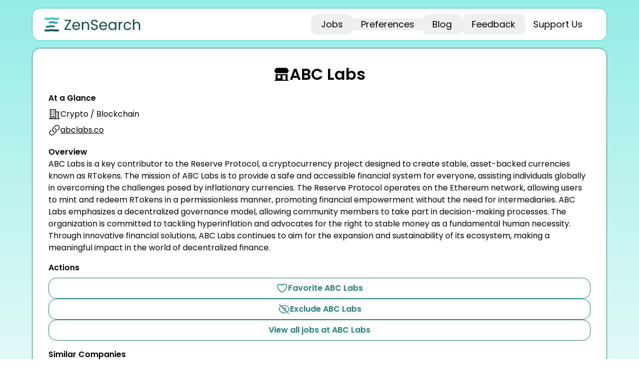

--- FILE ---
content_type: text/html; charset=utf-8
request_url: https://zensearch.jobs/companies/abc-labs-c0a94019-887e-4bec-87cc-e178beb7d8a9
body_size: 6686
content:
<!DOCTYPE html><html><head><meta charSet="utf-8" data-next-head=""/><meta name="viewport" content="width=device-width, initial-scale=1, viewport-fit=cover" data-next-head=""/><title data-next-head="">Companies | Zen</title><link rel="canonical" href="https://zensearch.jobs/companies/abc-labs-c0a94019-887e-4bec-87cc-e178beb7d8a9" data-next-head=""/><meta name="description" content="Learn about companies you love and find open, relevant jobs at them." data-next-head=""/><link rel="preload" href="/zensearch-color.svg" as="image" data-next-head=""/><link rel="preload" href="/_next/static/media/7108afb8b1381ad1-s.p.woff2" as="font" type="font/woff2" crossorigin="anonymous" data-next-font="size-adjust"/><link rel="preload" href="/_next/static/media/9e82d62334b205f4-s.p.woff2" as="font" type="font/woff2" crossorigin="anonymous" data-next-font="size-adjust"/><link rel="preload" href="/_next/static/media/4c285fdca692ea22-s.p.woff2" as="font" type="font/woff2" crossorigin="anonymous" data-next-font="size-adjust"/><link rel="preload" href="/_next/static/media/eafabf029ad39a43-s.p.woff2" as="font" type="font/woff2" crossorigin="anonymous" data-next-font="size-adjust"/><link rel="preload" href="/_next/static/media/8888a3826f4a3af4-s.p.woff2" as="font" type="font/woff2" crossorigin="anonymous" data-next-font="size-adjust"/><link rel="preload" href="/_next/static/media/0484562807a97172-s.p.woff2" as="font" type="font/woff2" crossorigin="anonymous" data-next-font="size-adjust"/><link rel="preload" href="/_next/static/media/b957ea75a84b6ea7-s.p.woff2" as="font" type="font/woff2" crossorigin="anonymous" data-next-font="size-adjust"/><link rel="preload" href="/_next/static/media/7db6c35d839a711c-s.p.woff2" as="font" type="font/woff2" crossorigin="anonymous" data-next-font="size-adjust"/><link rel="preload" href="/_next/static/media/6245472ced48d3be-s.p.woff2" as="font" type="font/woff2" crossorigin="anonymous" data-next-font="size-adjust"/><link rel="preload" href="/_next/static/css/eefd14247f929608.css" as="style"/><link rel="stylesheet" href="/_next/static/css/eefd14247f929608.css" data-n-g=""/><noscript data-n-css=""></noscript><script defer="" nomodule="" src="/_next/static/chunks/polyfills-42372ed130431b0a.js"></script><script src="/_next/static/chunks/webpack-e5daa1243fab5f08.js" defer=""></script><script src="/_next/static/chunks/framework-76d6d3f48fd41074.js" defer=""></script><script src="/_next/static/chunks/main-2609d05d0c5fd067.js" defer=""></script><script src="/_next/static/chunks/pages/_app-c843105d15731975.js" defer=""></script><script src="/_next/static/chunks/394-165849d239331df4.js" defer=""></script><script src="/_next/static/chunks/46-ed03fefd031d0d25.js" defer=""></script><script src="/_next/static/chunks/982-ec68640d30283f60.js" defer=""></script><script src="/_next/static/chunks/418-682d19b9d01196c8.js" defer=""></script><script src="/_next/static/chunks/253-4eeb14cfb244e192.js" defer=""></script><script src="/_next/static/chunks/437-77ee252ecc800448.js" defer=""></script><script src="/_next/static/chunks/pages/companies/%5Bcompany%5D-b548e209d93a4c2e.js" defer=""></script><script src="/_next/static/q56vZIXYsZkQ2dSCjY9Bs/_buildManifest.js" defer=""></script><script src="/_next/static/q56vZIXYsZkQ2dSCjY9Bs/_ssgManifest.js" defer=""></script><meta name="sentry-trace" content="ab43be733eacded01e087d17389a2c30-6f7226abfd80a816-1"/><meta name="baggage" content="sentry-environment=production,sentry-release=q56vZIXYsZkQ2dSCjY9Bs,sentry-public_key=9259d8299f79df148dbb12147ec2bb17,sentry-trace_id=ab43be733eacded01e087d17389a2c30,sentry-sample_rate=1,sentry-transaction=GET%20%2Fcompanies%2F%5Bcompany%5D,sentry-sampled=true"/></head><body><div id="__next"><div class="__className_9b9fd1 min-h-dvh" data-sentry-component="App" data-sentry-source-file="_app.tsx"> <main><div role="region" aria-label="Notifications (F8)" tabindex="-1" style="pointer-events:none"><ol tabindex="-1" class="fixed top-0 z-[9999] flex max-h-screen w-full flex-col-reverse p-4 sm:bottom-0 sm:right-0 sm:top-auto sm:flex-col md:max-w-[420px]" data-sentry-element="ToastViewport" data-sentry-source-file="toaster.tsx"></ol></div><main><div class="w-full px-4 md:mx-[40px] md:max-w-[calc(100%-80px)] md:px-0 xl:m-auto xl:max-w-[1152px]"><div class="sticky top-0 z-50 rounded-md bg-white" data-sentry-component="Navbar" data-sentry-source-file="navbar.tsx"><div class="absolute z-50 flex w-full grow rounded-md pt-4"><div class="size-full rounded-2xl border border-border-brand-pop bg-white px-6 py-2"><div class="flex flex-row items-center justify-between"><div class="relative h-[24px] w-[166px] overflow-auto md:h-[48px] md:w-[192px]"><a data-sentry-element="Link" data-sentry-source-file="navbar.tsx" href="/"><img alt="logo" data-sentry-element="Image" data-sentry-source-file="navbar.tsx" decoding="async" data-nimg="fill" style="position:absolute;height:100%;width:100%;left:0;top:0;right:0;bottom:0;object-fit:scale-down;color:transparent" src="/zensearch-color.svg"/></a></div><div class="flex flex-row items-center"><div class="hidden md:block"><div dir="ltr" data-orientation="horizontal" data-sentry-element="Tabs" data-sentry-source-file="navbar.tsx"><div role="tablist" aria-orientation="horizontal" class="text-muted-foreground m-0 inline-flex h-10 items-center justify-center gap-x-2 bg-white p-0" data-sentry-element="TabsList" data-sentry-source-file="navbar.tsx" tabindex="-1" data-orientation="horizontal" style="outline:none"><button type="button" role="tab" aria-selected="false" aria-controls="radix-:R6fom:-content-/jobs?status=all" data-state="inactive" id="radix-:R6fom:-trigger-/jobs?status=all" class="rounded-xl px-1 py-2 data-[state=active]:border data-[state=active]:border-brand-primary data-[state=active]:bg-surface-brand-50" data-sentry-element="TabsTrigger" data-sentry-source-file="navbar.tsx" tabindex="-1" data-orientation="horizontal" data-radix-collection-item=""><p class="zen-h6 px-4">Jobs</p></button><button type="button" role="tab" aria-selected="false" aria-controls="radix-:R6fom:-content-preferences" data-state="inactive" id="radix-:R6fom:-trigger-preferences" class="data-[state=active]:border data-[state=active]:border-brand-primary" data-sentry-element="TabsTrigger" data-sentry-source-file="navbar.tsx" tabindex="-1" data-orientation="horizontal" data-radix-collection-item=""><p class="zen-h6 px-4">Preferences</p></button><button type="button" role="tab" aria-selected="false" aria-controls="radix-:R6fom:-content-/blog" data-state="inactive" id="radix-:R6fom:-trigger-/blog" class="rounded-xl px-1 py-2 data-[state=active]:border data-[state=active]:border-brand-primary data-[state=active]:bg-surface-brand-50" data-sentry-element="TabsTrigger" data-sentry-source-file="navbar.tsx" tabindex="-1" data-orientation="horizontal" data-radix-collection-item=""><p class="zen-h6 px-4">Blog</p></button><button type="button" role="tab" aria-selected="false" aria-controls="radix-:R6fom:-content-/feedback" data-state="inactive" id="radix-:R6fom:-trigger-/feedback" class="rounded-xl px-1 py-2 data-[state=active]:border data-[state=active]:border-brand-primary data-[state=active]:bg-surface-brand-50" data-sentry-element="TabsTrigger" data-sentry-source-file="navbar.tsx" tabindex="-1" data-orientation="horizontal" data-radix-collection-item=""><p class="zen-h6 px-4">Feedback</p></button></div></div></div><div class="md:hidden"><button class="inline-flex items-center justify-center whitespace-nowrap transition-colors focus-visible:outline-none disabled:pointer-events-none disabled:opacity-50 py-2 rounded-2xl font-semibold text-base hover:cursor-pointer gap-x-2 bg-transparent size-12 px-0" data-sentry-element="Button" data-sentry-source-file="navbar.tsx" type="button" id="radix-:Refom:" aria-haspopup="menu" aria-expanded="false" data-state="closed"><svg xmlns="http://www.w3.org/2000/svg" fill="none" viewBox="0 0 24 24" stroke-width="1.5" stroke="currentColor" class="size-6"><path stroke-linecap="round" stroke-linejoin="round" d="M12 6.75a.75.75 0 1 1 0-1.5.75.75 0 0 1 0 1.5ZM12 12.75a.75.75 0 1 1 0-1.5.75.75 0 0 1 0 1.5ZM12 18.75a.75.75 0 1 1 0-1.5.75.75 0 0 1 0 1.5Z"></path></svg></button></div><a target="_blank" rel="noopener noreferrer" data-sentry-element="Link" data-sentry-source-file="navbar.tsx" href="https://ko-fi.com/zensearch"><button class="items-center justify-center whitespace-nowrap transition-colors focus-visible:outline-none disabled:pointer-events-none disabled:opacity-50 px-8 py-2 rounded-2xl font-semibold text-base hover:cursor-pointer gap-x-2 bg-transparent hidden pl-4 pr-6 md:flex" data-sentry-element="Button" data-sentry-source-file="navbar.tsx"><p class="zen-h6">Support Us</p></button></a></div></div></div></div></div></div><div class="flex min-h-screen flex-col bg-gradient-to-b from-[#94ECE6] to-[#ffffff] bg-no-repeat pt-20"><div class="w-full grow px-4 md:mx-[40px] md:max-w-[calc(100%-80px)] md:px-0 xl:m-auto xl:max-w-[1152px]"><div class="mt-4 w-full flex-1 flex-col rounded-2xl border border-brand-primary bg-white px-4 py-6 md:px-8"><div class="mb-4 flex flex-row items-center justify-center gap-x-4 pt-2"><svg xmlns="http://www.w3.org/2000/svg" viewBox="0 0 24 24" fill="currentColor" class="size-6 h-[32px] w-[32px]"><path d="M5.223 2.25c-.497 0-.974.198-1.325.55l-1.3 1.298A3.75 3.75 0 0 0 7.5 9.75c.627.47 1.406.75 2.25.75.844 0 1.624-.28 2.25-.75.626.47 1.406.75 2.25.75.844 0 1.623-.28 2.25-.75a3.75 3.75 0 0 0 4.902-5.652l-1.3-1.299a1.875 1.875 0 0 0-1.325-.549H5.223Z"></path><path fill-rule="evenodd" d="M3 20.25v-8.755c1.42.674 3.08.673 4.5 0A5.234 5.234 0 0 0 9.75 12c.804 0 1.568-.182 2.25-.506a5.234 5.234 0 0 0 2.25.506c.804 0 1.567-.182 2.25-.506 1.42.674 3.08.675 4.5.001v8.755h.75a.75.75 0 0 1 0 1.5H2.25a.75.75 0 0 1 0-1.5H3Zm3-6a.75.75 0 0 1 .75-.75h3a.75.75 0 0 1 .75.75v3a.75.75 0 0 1-.75.75h-3a.75.75 0 0 1-.75-.75v-3Zm8.25-.75a.75.75 0 0 0-.75.75v5.25c0 .414.336.75.75.75h3a.75.75 0 0 0 .75-.75v-5.25a.75.75 0 0 0-.75-.75h-3Z" clip-rule="evenodd"></path></svg><div class="zen-h1">ABC Labs</div></div><p class="zen-emphasis1 my-1">At a Glance</p><div class="container flex flex-row items-center gap-x-2 px-0 py-1"><svg xmlns="http://www.w3.org/2000/svg" fill="none" viewBox="0 0 24 24" stroke-width="1.5" stroke="currentColor" class="size-6"><path stroke-linecap="round" stroke-linejoin="round" d="M2.25 21h19.5m-18-18v18m10.5-18v18m6-13.5V21M6.75 6.75h.75m-.75 3h.75m-.75 3h.75m3-6h.75m-.75 3h.75m-.75 3h.75M6.75 21v-3.375c0-.621.504-1.125 1.125-1.125h2.25c.621 0 1.125.504 1.125 1.125V21M3 3h12m-.75 4.5H21m-3.75 3.75h.008v.008h-.008v-.008Zm0 3h.008v.008h-.008v-.008Zm0 3h.008v.008h-.008v-.008Z"></path></svg><p>Crypto / Blockchain</p></div><div class="container flex flex-row items-center gap-x-2 px-0 py-1"><svg xmlns="http://www.w3.org/2000/svg" fill="none" viewBox="0 0 24 24" stroke-width="1.5" stroke="currentColor" class="size-6"><path stroke-linecap="round" stroke-linejoin="round" d="M13.19 8.688a4.5 4.5 0 0 1 1.242 7.244l-4.5 4.5a4.5 4.5 0 0 1-6.364-6.364l1.757-1.757m13.35-.622 1.757-1.757a4.5 4.5 0 0 0-6.364-6.364l-4.5 4.5a4.5 4.5 0 0 0 1.242 7.244"></path></svg><a target="_blank" style="text-decoration:underline" href="https://abclabs.co/?utm_source=zensearch.jobs&amp;utm_medium=referral"><p>abclabs.co</p></a></div><div class="overflow-y-auto pt-4"><p class="zen-emphasis1">Overview</p><p class="zen-body1">ABC Labs is a key contributor to the Reserve Protocol, a cryptocurrency project designed to create stable, asset-backed currencies known as RTokens. The mission of ABC Labs is to provide a safe and accessible financial system for everyone, assisting individuals globally in overcoming the challenges posed by inflationary currencies. The Reserve Protocol operates on the Ethereum network, allowing users to mint and redeem RTokens in a permissionless manner, promoting financial empowerment without the need for intermediaries. ABC Labs emphasizes a decentralized governance model, allowing community members to take part in decision-making processes. The organization is committed to tackling hyperinflation and advocates for the right to stable money as a fundamental human necessity. Through innovative financial solutions, ABC Labs continues to aim for the expansion and sustainability of its ecosystem, making a meaningful impact in the world of decentralized finance.</p></div><div class="mt-4 gap-y-4 overflow-y-auto"><p class="zen-emphasis1 mb-2">Actions</p><div class="container flex w-full flex-col gap-y-2 p-0" data-sentry-component="CompanyPreferenceButtons" data-sentry-source-file="detail.tsx"><button class="inline-flex items-center justify-center whitespace-nowrap transition-colors focus-visible:outline-none disabled:pointer-events-none disabled:opacity-50 px-8 py-2 rounded-2xl font-semibold text-base hover:cursor-pointer gap-x-2 border border-border-button-outlined text-content-brand bg-surface-white disabled:bg-white disabled:border-border-disabled disabled:text-content-disabled" data-sentry-element="Button" data-sentry-source-file="detail.tsx"><svg xmlns="http://www.w3.org/2000/svg" fill="none" viewBox="0 0 24 24" stroke-width="1.5" stroke="currentColor" class="size-6"><path stroke-linecap="round" stroke-linejoin="round" d="M21 8.25c0-2.485-2.099-4.5-4.688-4.5-1.935 0-3.597 1.126-4.312 2.733-.715-1.607-2.377-2.733-4.313-2.733C5.1 3.75 3 5.765 3 8.25c0 7.22 9 12 9 12s9-4.78 9-12Z"></path></svg>Favorite ABC Labs</button><button class="inline-flex items-center justify-center whitespace-nowrap transition-colors focus-visible:outline-none disabled:pointer-events-none disabled:opacity-50 px-8 py-2 rounded-2xl font-semibold text-base hover:cursor-pointer gap-x-2 border border-border-button-outlined text-content-brand bg-surface-white disabled:bg-white disabled:border-border-disabled disabled:text-content-disabled" data-sentry-element="Button" data-sentry-source-file="detail.tsx"><svg xmlns="http://www.w3.org/2000/svg" fill="none" viewBox="0 0 24 24" stroke-width="1.5" stroke="currentColor" class="size-6"><path stroke-linecap="round" stroke-linejoin="round" d="M3.98 8.223A10.477 10.477 0 0 0 1.934 12C3.226 16.338 7.244 19.5 12 19.5c.993 0 1.953-.138 2.863-.395M6.228 6.228A10.451 10.451 0 0 1 12 4.5c4.756 0 8.773 3.162 10.065 7.498a10.522 10.522 0 0 1-4.293 5.774M6.228 6.228 3 3m3.228 3.228 3.65 3.65m7.894 7.894L21 21m-3.228-3.228-3.65-3.65m0 0a3 3 0 1 0-4.243-4.243m4.242 4.242L9.88 9.88"></path></svg>Exclude ABC Labs</button><button class="inline-flex items-center justify-center whitespace-nowrap transition-colors focus-visible:outline-none disabled:pointer-events-none disabled:opacity-50 px-8 py-2 rounded-2xl font-semibold text-base hover:cursor-pointer gap-x-2 border border-border-button-outlined text-content-brand bg-surface-white disabled:bg-white disabled:border-border-disabled disabled:text-content-disabled" data-sentry-element="Button" data-sentry-source-file="detail.tsx">View all jobs at <!-- -->ABC Labs</button></div></div><div><div class="container mt-4 flex flex-col gap-y-2 p-0"><p class="zen-emphasis1">Similar Companies</p><a data-sentry-element="Link" data-sentry-component="SimilarCompanyUI" data-sentry-source-file="detail.tsx" href="/companies/0x-7ad8ec3d-375a-4be6-9ae5-a7f9541ed9ac"><div class="m-0 flex flex-row items-center justify-between rounded-2xl border border-black px-4 py-2"><div class="flex flex-row items-center gap-x-2"><div style="position:relative;height:32px;width:32px"><img alt="" loading="lazy" decoding="async" data-nimg="fill" style="position:absolute;height:100%;width:100%;left:0;top:0;right:0;bottom:0;color:transparent" src="https://assets.zensearch.jobs/public/companies/favicons/69d9f968-998a-42fe-89a6-dec3aa7a2758.ico"/></div>0x Labs</div></div></a><a data-sentry-element="Link" data-sentry-component="SimilarCompanyUI" data-sentry-source-file="detail.tsx" href="/companies/equilibrium-dbd7d5ee-6be6-49a2-b190-a0fda85e5621"><div class="m-0 flex flex-row items-center justify-between rounded-2xl border border-black px-4 py-2"><div class="flex flex-row items-center gap-x-2"><div style="position:relative;height:32px;width:32px"><img alt="" loading="lazy" decoding="async" data-nimg="fill" style="position:absolute;height:100%;width:100%;left:0;top:0;right:0;bottom:0;color:transparent" src="https://assets.zensearch.jobs/public/companies/favicons/05e1f890-f5de-4b15-b03a-393022f6d31a.ico"/></div>Equilibrium</div></div></a><a data-sentry-element="Link" data-sentry-component="SimilarCompanyUI" data-sentry-source-file="detail.tsx" href="/companies/bnb-chain-labs-3ec7cb5f-90d9-4f2e-ab8c-fc5ef6c862e1"><div class="m-0 flex flex-row items-center justify-between rounded-2xl border border-black px-4 py-2"><div class="flex flex-row items-center gap-x-2"><div style="position:relative;height:32px;width:32px"><img alt="" loading="lazy" decoding="async" data-nimg="fill" style="position:absolute;height:100%;width:100%;left:0;top:0;right:0;bottom:0;color:transparent" src="https://assets.zensearch.jobs/public/companies/favicons/d8500908-d9dd-4fce-bc5a-7e5453aa811c.ico"/></div>BNB Chain Labs</div></div></a><a data-sentry-element="Link" data-sentry-component="SimilarCompanyUI" data-sentry-source-file="detail.tsx" href="/companies/risk-labs-a3363824-f8a7-4c71-a04c-18430050e5e5"><div class="m-0 flex flex-row items-center justify-between rounded-2xl border border-black px-4 py-2"><div class="flex flex-row items-center gap-x-2"><div style="position:relative;height:32px;width:32px"><img alt="" loading="lazy" decoding="async" data-nimg="fill" style="position:absolute;height:100%;width:100%;left:0;top:0;right:0;bottom:0;color:transparent" src="https://assets.zensearch.jobs/public/companies/favicons/70f4b69c-ef83-4bf3-b742-949d79b34333.ico"/></div>Risk Labs</div></div></a><a data-sentry-element="Link" data-sentry-component="SimilarCompanyUI" data-sentry-source-file="detail.tsx" href="/companies/alpen-labs-877129e2-f724-40c9-83b6-a569939fb7d5"><div class="m-0 flex flex-row items-center justify-between rounded-2xl border border-black px-4 py-2"><div class="flex flex-row items-center gap-x-2"><svg xmlns="http://www.w3.org/2000/svg" viewBox="0 0 24 24" fill="currentColor" class="size-6"><path d="M5.223 2.25c-.497 0-.974.198-1.325.55l-1.3 1.298A3.75 3.75 0 0 0 7.5 9.75c.627.47 1.406.75 2.25.75.844 0 1.624-.28 2.25-.75.626.47 1.406.75 2.25.75.844 0 1.623-.28 2.25-.75a3.75 3.75 0 0 0 4.902-5.652l-1.3-1.299a1.875 1.875 0 0 0-1.325-.549H5.223Z"></path><path fill-rule="evenodd" d="M3 20.25v-8.755c1.42.674 3.08.673 4.5 0A5.234 5.234 0 0 0 9.75 12c.804 0 1.568-.182 2.25-.506a5.234 5.234 0 0 0 2.25.506c.804 0 1.567-.182 2.25-.506 1.42.674 3.08.675 4.5.001v8.755h.75a.75.75 0 0 1 0 1.5H2.25a.75.75 0 0 1 0-1.5H3Zm3-6a.75.75 0 0 1 .75-.75h3a.75.75 0 0 1 .75.75v3a.75.75 0 0 1-.75.75h-3a.75.75 0 0 1-.75-.75v-3Zm8.25-.75a.75.75 0 0 0-.75.75v5.25c0 .414.336.75.75.75h3a.75.75 0 0 0 .75-.75v-5.25a.75.75 0 0 0-.75-.75h-3Z" clip-rule="evenodd"></path></svg>Alpen Labs</div></div></a></div></div></div></div></div></main></main> </div></div><script id="__NEXT_DATA__" type="application/json">{"props":{"pageProps":{"companyMetadata":{"id":9955,"name":"ABC Labs","slug":"abc-labs-c0a94019-887e-4bec-87cc-e178beb7d8a9","site_url":"https://abclabs.co","description":"ABC Labs is a key contributor to the Reserve Protocol, a cryptocurrency project designed to create stable, asset-backed currencies known as RTokens. The mission of ABC Labs is to provide a safe and accessible financial system for everyone, assisting individuals globally in overcoming the challenges posed by inflationary currencies. The Reserve Protocol operates on the Ethereum network, allowing users to mint and redeem RTokens in a permissionless manner, promoting financial empowerment without the need for intermediaries. ABC Labs emphasizes a decentralized governance model, allowing community members to take part in decision-making processes. The organization is committed to tackling hyperinflation and advocates for the right to stable money as a fundamental human necessity. Through innovative financial solutions, ABC Labs continues to aim for the expansion and sustainability of its ecosystem, making a meaningful impact in the world of decentralized finance.","size":null,"industry":"Crypto / Blockchain","favicon_url":null,"num_open_postings":null,"is_favorite":null,"is_ignored":null,"linkedin_url":null,"default_country_id":130},"similarCompanies":[{"id":3980,"name":"0x Labs","slug":"0x-7ad8ec3d-375a-4be6-9ae5-a7f9541ed9ac","site_url":"https://0x.org","description":"0x Labs aims to simplify the complexity of accessing tokens and liquidity in the blockchain ecosystem. Founded in 2017, the company is known for developing the 0x Protocol, an open-source framework that facilitates decentralized exchanges. Their flagship product, Matcha, acts as a decentralized exchange aggregator, indexing over 5 million tokens across multiple blockchains and offering efficient trade execution through smart routing. With a mission centered around enabling a tokenized world, 0x Labs supports web3 builders with a suite of developer APIs that enhance trading experiences and liquidity access. The team, composed of experienced professionals from top tech firms, fosters a culture of learning and collaboration in a remote-first environment while prioritizing values like integrity and long-term impact.","size":"51-200","industry":"Crypto / Blockchain","favicon_url":"https://assets.zensearch.jobs/public/companies/favicons/69d9f968-998a-42fe-89a6-dec3aa7a2758.ico","num_open_postings":null,"is_favorite":null,"is_ignored":null,"linkedin_url":"https://www.linkedin.com/company/0x/","default_country_id":130},{"id":4533,"name":"Equilibrium","slug":"equilibrium-dbd7d5ee-6be6-49a2-b190-a0fda85e5621","site_url":"https://equilibrium.co","description":"Equilibrium Labs develops essential infrastructure for the decentralized web, addressing complex challenges in security, privacy, and the scalability of blockchain-based cloud technologies. As an R\u0026D entity, the company engages in both creating innovative solutions and collaborating with other leading platforms, including Aleo, Starknet, and Solana, to support their growth. Equilibrium Labs fosters a culture of self-organization within its teams, allowing them to tailor their processes and tools to suit the unique demands of each project. The organization is part of Equilibrium Group, which encompasses several companies dedicated to advancing decentralized technologies. With a remote-first work structure, Equilibrium Labs emphasizes flexibility and collaboration among its diverse, distributed workforce.","size":"11-50","industry":"Crypto / Blockchain","favicon_url":"https://assets.zensearch.jobs/public/companies/favicons/05e1f890-f5de-4b15-b03a-393022f6d31a.ico","num_open_postings":null,"is_favorite":null,"is_ignored":null,"linkedin_url":"https://www.linkedin.com/company/equilibrium-co","default_country_id":126},{"id":5998,"name":"BNB Chain Labs","slug":"bnb-chain-labs-3ec7cb5f-90d9-4f2e-ab8c-fc5ef6c862e1","site_url":"https://bnbchain.org","description":"BNB Chain Labs is a prominent organization within the BNB Chain ecosystem, dedicated to fostering the growth of Web3 technologies and initiatives. The Labs oversee the Binance Labs Incubation Program and the Most Valuable Builder (MVB) Accelerator Program, providing resources and support to innovative projects within the blockchain space. Their mission is to empower entrepreneurs and developers to build impactful products and services that leverage decentralized technologies. BNB Chain Labs cultivates a vibrant community centered around collaboration, inclusivity, and knowledge sharing, actively engaging with diverse stakeholders, from startups to established industry leaders. By focusing on education, mentoring, and strategic partnerships, BNB Chain Labs aims to drive the adoption and advancement of blockchain technology globally, positioning itself as a key player in the evolution of the decentralized economy.","size":"201-500","industry":"Crypto / Blockchain","favicon_url":"https://assets.zensearch.jobs/public/companies/favicons/d8500908-d9dd-4fce-bc5a-7e5453aa811c.ico","num_open_postings":null,"is_favorite":null,"is_ignored":null,"linkedin_url":"https://www.linkedin.com/company/bnbchaininnovation","default_country_id":78},{"id":6292,"name":"Risk Labs","slug":"risk-labs-a3363824-f8a7-4c71-a04c-18430050e5e5","site_url":"https://risklabs.foundation","description":"Risk Labs is the core team behind the decentralized protocols UMA and Across, dedicated to enhancing blockchain usability and interoperability. UMA's optimistic oracle serves as a robust mechanism for recording real-world data on-chain, establishing itself as a critical source of truth for smart contracts. Across is designed to simplify cross-chain interactions, making decentralized finance more accessible and efficient. The Risk Labs team values economic freedom, integrity, and a culture of openness and learning, fostering an environment where employees are encouraged to take smart risks and excel in their work. Committed to diversity and inclusion, Risk Labs supports a remote work culture, promoting work-life balance and personal development while continually pushing the boundaries of blockchain technology.","size":"11-50","industry":"Crypto / Blockchain","favicon_url":"https://assets.zensearch.jobs/public/companies/favicons/70f4b69c-ef83-4bf3-b742-949d79b34333.ico","num_open_postings":null,"is_favorite":null,"is_ignored":null,"linkedin_url":"https://www.linkedin.com/company/risk-labs-foundation/","default_country_id":130},{"id":13675,"name":"Alpen Labs","slug":"alpen-labs-877129e2-f724-40c9-83b6-a569939fb7d5","site_url":"https://alpenlabs.io","description":"Alpen Labs is a New York-based startup founded in 2022 by four MIT alumni, dedicated to building a scalable, private, and programmable Bitcoin ecosystem. The company aims to establish universal financial infrastructure through advancements in zero-knowledge cryptography and offchain solutions, while upholding Bitcoin’s core principles. Alpen Labs views its work as a significant stride toward enhancing global financial resilience and fostering sovereignty. The team comprises experienced engineers and researchers from notable organizations such as Blockstream Research and Palantir. Alpen Labs encourages individuals who are passionate about technology and its potential impact to join their efforts in creating foundational solutions for a more equitable financial landscape.","size":null,"industry":"Crypto / Blockchain","favicon_url":null,"num_open_postings":null,"is_favorite":null,"is_ignored":null,"linkedin_url":"https://www.linkedin.com/company/alpen-labs/","default_country_id":130}],"_sentryTraceData":"ab43be733eacded01e087d17389a2c30-2e6ce5b55664877b-1","_sentryBaggage":"sentry-environment=production,sentry-release=q56vZIXYsZkQ2dSCjY9Bs,sentry-public_key=9259d8299f79df148dbb12147ec2bb17,sentry-trace_id=ab43be733eacded01e087d17389a2c30,sentry-sample_rate=1,sentry-transaction=GET%20%2Fcompanies%2F%5Bcompany%5D,sentry-sampled=true"},"__N_SSP":true},"page":"/companies/[company]","query":{"company":"abc-labs-c0a94019-887e-4bec-87cc-e178beb7d8a9"},"buildId":"q56vZIXYsZkQ2dSCjY9Bs","runtimeConfig":{"uri":"http://localhost:8000"},"isFallback":false,"isExperimentalCompile":false,"gssp":true,"scriptLoader":[]}</script></body></html>

--- FILE ---
content_type: application/javascript; charset=UTF-8
request_url: https://zensearch.jobs/_next/static/chunks/253-4eeb14cfb244e192.js
body_size: 10761
content:
!function(){try{var e="undefined"!=typeof window?window:"undefined"!=typeof global?global:"undefined"!=typeof self?self:{},r=(new e.Error).stack;r&&(e._sentryDebugIds=e._sentryDebugIds||{},e._sentryDebugIds[r]="7c5af86a-1667-4568-8397-c4c88c6195ca",e._sentryDebugIdIdentifier="sentry-dbid-7c5af86a-1667-4568-8397-c4c88c6195ca")}catch(e){}}();"use strict";(self.webpackChunk_N_E=self.webpackChunk_N_E||[]).push([[253],{23326:(e,r,a)=>{a.d(r,{c:()=>n,f:()=>i});var t=a(74848),s=a(83646),i=function(e){return e[e.CalendarDays=0]="CalendarDays",e[e.MapPin=1]="MapPin",e[e.Banknotes=2]="Banknotes",e[e.Briefcase=3]="Briefcase",e[e.EyeSlashOutlined=4]="EyeSlashOutlined",e[e.EyeSlashSolid=5]="EyeSlashSolid",e[e.Eye=6]="Eye",e[e.CogSixTooth=7]="CogSixTooth",e[e.EllipsisVertical=8]="EllipsisVertical",e[e.ArrowRightStartOnRectangle=9]="ArrowRightStartOnRectangle",e[e.ArrowRightEndOnRectangle=10]="ArrowRightEndOnRectangle",e[e.Megaphone=11]="Megaphone",e[e.PencilSquare=12]="PencilSquare",e[e.Home=13]="Home",e[e.BarsThreeBottomLeft=14]="BarsThreeBottomLeft",e[e.XMark=15]="XMark",e[e.BuildingStorefrontSolid=16]="BuildingStorefrontSolid",e[e.ArrowLeft=17]="ArrowLeft",e[e.ArrowRight=18]="ArrowRight",e[e.ArrowRightCircle=19]="ArrowRightCircle",e[e.ArrowLeftCircle=20]="ArrowLeftCircle",e[e.ChevronLeftMini=21]="ChevronLeftMini",e[e.ChevronRightMini=22]="ChevronRightMini",e[e.HeartOutlined=23]="HeartOutlined",e[e.HeartSolid=24]="HeartSolid",e[e.CheckCircle=25]="CheckCircle",e[e.CheckBadge=26]="CheckBadge",e[e.CheckBadgeOutlined=27]="CheckBadgeOutlined",e[e.MagnifyingGlass=28]="MagnifyingGlass",e[e.Share=29]="Share",e[e.Clipboard=30]="Clipboard",e[e.Identification=31]="Identification",e[e.Link=32]="Link",e[e.UserGroup=33]="UserGroup",e[e.Office=34]="Office",e[e.ArchiveBoxXMarkSolid=35]="ArchiveBoxXMarkSolid",e[e.CheckMark=36]="CheckMark",e[e.QuestionMarkCircle=37]="QuestionMarkCircle",e[e.ExclamationCircle=38]="ExclamationCircle",e[e.LinkedIn=39]="LinkedIn",e[e.CreatePlusMark=40]="CreatePlusMark",e[e.DeleteTrash=41]="DeleteTrash",e[e.GoToPageLinkArrowTopRight=42]="GoToPageLinkArrowTopRight",e[e.BookmarkOutlined=43]="BookmarkOutlined",e[e.BookmarkSolid=44]="BookmarkSolid",e[e.NoSymbol=45]="NoSymbol",e[e.Flag=46]="Flag",e[e.Download=47]="Download",e[e.ArrowPathRoundedSquare=48]="ArrowPathRoundedSquare",e}({});function n(e){let{option:r,classes:a,isSelectable:i=!0}=e;return(0,t.jsx)(t.Fragment,{children:function(e,r){let a=!(arguments.length>2)||void 0===arguments[2]||arguments[2];switch(e){case 48:return(0,t.jsx)("svg",{xmlns:"http://www.w3.org/2000/svg",fill:"none",viewBox:"0 0 24 24",strokeWidth:1.5,stroke:a?"currentColor":"#737373",className:(0,s.cn)("size-6",...r),children:(0,t.jsx)("path",{strokeLinecap:"round",strokeLinejoin:"round",d:"M19.5 12c0-1.232-.046-2.453-.138-3.662a4.006 4.006 0 0 0-3.7-3.7 48.678 48.678 0 0 0-7.324 0 4.006 4.006 0 0 0-3.7 3.7c-.017.22-.032.441-.046.662M19.5 12l3-3m-3 3-3-3m-12 3c0 1.232.046 2.453.138 3.662a4.006 4.006 0 0 0 3.7 3.7 48.656 48.656 0 0 0 7.324 0 4.006 4.006 0 0 0 3.7-3.7c.017-.22.032-.441.046-.662M4.5 12l3 3m-3-3-3 3"})});case 47:return(0,t.jsx)("svg",{xmlns:"http://www.w3.org/2000/svg",fill:"none",viewBox:"0 0 24 24",strokeWidth:1.5,stroke:"currentColor",className:"size-6",children:(0,t.jsx)("path",{strokeLinecap:"round",strokeLinejoin:"round",d:"M3 16.5v2.25A2.25 2.25 0 0 0 5.25 21h13.5A2.25 2.25 0 0 0 21 18.75V16.5M16.5 12 12 16.5m0 0L7.5 12m4.5 4.5V3"})});case 46:return(0,t.jsx)("svg",{xmlns:"http://www.w3.org/2000/svg",fill:"none",viewBox:"0 0 24 24",strokeWidth:1.5,stroke:"currentColor",className:"size-6",children:(0,t.jsx)("path",{strokeLinecap:"round",strokeLinejoin:"round",d:"M3 3v1.5M3 21v-6m0 0 2.77-.693a9 9 0 0 1 6.208.682l.108.054a9 9 0 0 0 6.086.71l3.114-.732a48.524 48.524 0 0 1-.005-10.499l-3.11.732a9 9 0 0 1-6.085-.711l-.108-.054a9 9 0 0 0-6.208-.682L3 4.5M3 15V4.5"})});case 45:return(0,t.jsx)("svg",{xmlns:"http://www.w3.org/2000/svg",fill:"none",viewBox:"0 0 24 24",strokeWidth:1.5,stroke:"currentColor",className:"size-6",children:(0,t.jsx)("path",{strokeLinecap:"round",strokeLinejoin:"round",d:"M18.364 18.364A9 9 0 0 0 5.636 5.636m12.728 12.728A9 9 0 0 1 5.636 5.636m12.728 12.728L5.636 5.636"})});case 44:return(0,t.jsx)("svg",{xmlns:"http://www.w3.org/2000/svg",viewBox:"0 0 24 24",fill:"currentColor",className:"size-6",children:(0,t.jsx)("path",{fillRule:"evenodd",d:"M6.32 2.577a49.255 49.255 0 0 1 11.36 0c1.497.174 2.57 1.46 2.57 2.93V21a.75.75 0 0 1-1.085.67L12 18.089l-7.165 3.583A.75.75 0 0 1 3.75 21V5.507c0-1.47 1.073-2.756 2.57-2.93Z",clipRule:"evenodd"})});case 43:return(0,t.jsx)("svg",{xmlns:"http://www.w3.org/2000/svg",fill:"none",viewBox:"0 0 24 24",strokeWidth:1.5,stroke:"currentColor",className:"size-6",children:(0,t.jsx)("path",{strokeLinecap:"round",strokeLinejoin:"round",d:"M17.593 3.322c1.1.128 1.907 1.077 1.907 2.185V21L12 17.25 4.5 21V5.507c0-1.108.806-2.057 1.907-2.185a48.507 48.507 0 0 1 11.186 0Z"})});case 42:return(0,t.jsx)("svg",{xmlns:"http://www.w3.org/2000/svg",fill:"none",viewBox:"0 0 24 24",strokeWidth:1.5,stroke:"currentColor",className:"size-6",children:(0,t.jsx)("path",{strokeLinecap:"round",strokeLinejoin:"round",d:"M13.5 6H5.25A2.25 2.25 0 0 0 3 8.25v10.5A2.25 2.25 0 0 0 5.25 21h10.5A2.25 2.25 0 0 0 18 18.75V10.5m-10.5 6L21 3m0 0h-5.25M21 3v5.25"})});case 41:return(0,t.jsx)("svg",{xmlns:"http://www.w3.org/2000/svg",fill:"none",viewBox:"0 0 24 24",strokeWidth:1.5,stroke:"currentColor",className:"size-6",children:(0,t.jsx)("path",{strokeLinecap:"round",strokeLinejoin:"round",d:"m14.74 9-.346 9m-4.788 0L9.26 9m9.968-3.21c.342.052.682.107 1.022.166m-1.022-.165L18.16 19.673a2.25 2.25 0 0 1-2.244 2.077H8.084a2.25 2.25 0 0 1-2.244-2.077L4.772 5.79m14.456 0a48.108 48.108 0 0 0-3.478-.397m-12 .562c.34-.059.68-.114 1.022-.165m0 0a48.11 48.11 0 0 1 3.478-.397m7.5 0v-.916c0-1.18-.91-2.164-2.09-2.201a51.964 51.964 0 0 0-3.32 0c-1.18.037-2.09 1.022-2.09 2.201v.916m7.5 0a48.667 48.667 0 0 0-7.5 0"})});case 40:return(0,t.jsx)("svg",{xmlns:"http://www.w3.org/2000/svg",fill:"none",viewBox:"0 0 24 24",strokeWidth:1.5,stroke:"currentColor",className:"size-6",children:(0,t.jsx)("path",{strokeLinecap:"round",strokeLinejoin:"round",d:"M12 9v6m3-3H9m12 0a9 9 0 1 1-18 0 9 9 0 0 1 18 0Z"})});case 39:return(0,t.jsxs)("svg",{xmlns:"http://www.w3.org/2000/svg",fill:"none",viewBox:"0 0 24 24",strokeWidth:1.5,stroke:"currentColor",className:"size-6",children:[(0,t.jsx)("path",{d:"M16 8a6 6 0 0 1 6 6v7h-4v-7a2 2 0 0 0-2-2 2 2 0 0 0-2 2v7h-4v-7a6 6 0 0 1 6-6z"}),(0,t.jsx)("rect",{width:"4",height:"12",x:"2",y:"9"}),(0,t.jsx)("circle",{cx:"4",cy:"4",r:"2"})]});case 37:return(0,t.jsx)("svg",{xmlns:"http://www.w3.org/2000/svg",fill:"none",viewBox:"0 0 24 24",strokeWidth:1.5,stroke:"currentColor",className:"size-6",children:(0,t.jsx)("path",{strokeLinecap:"round",strokeLinejoin:"round",d:"M9.879 7.519c1.171-1.025 3.071-1.025 4.242 0 1.172 1.025 1.172 2.687 0 3.712-.203.179-.43.326-.67.442-.745.361-1.45.999-1.45 1.827v.75M21 12a9 9 0 1 1-18 0 9 9 0 0 1 18 0Zm-9 5.25h.008v.008H12v-.008Z"})});case 38:return(0,t.jsx)("svg",{xmlns:"http://www.w3.org/2000/svg",fill:"none",viewBox:"0 0 24 24",strokeWidth:1.5,stroke:a?"currentColor":"#737373",className:(0,s.cn)("size-6",...r),children:(0,t.jsx)("path",{strokeLinecap:"round",strokeLinejoin:"round",d:"M12 8.25v4.5m0 4.5h.008M21 12a9 9 0 1 1-18 0 9 9 0 0 1 18 0Z"})});case 36:return(0,t.jsx)("svg",{xmlns:"http://www.w3.org/2000/svg",fill:"none",viewBox:"0 0 24 24",strokeWidth:1.5,stroke:a?"currentColor":"#737373",className:(0,s.cn)("size-6",...r),children:(0,t.jsx)("path",{strokeLinecap:"round",strokeLinejoin:"round",d:"m4.5 12.75 6 6 9-13.5"})});case 35:return(0,t.jsxs)("svg",{xmlns:"http://www.w3.org/2000/svg",viewBox:"0 0 24 24",fill:a?"currentColor":"#737373",className:(0,s.cn)("size-6",...r),children:[(0,t.jsx)("path",{d:"M3.375 3C2.339 3 1.5 3.84 1.5 4.875v.75c0 1.036.84 1.875 1.875 1.875h17.25c1.035 0 1.875-.84 1.875-1.875v-.75C22.5 3.839 21.66 3 20.625 3H3.375Z"}),(0,t.jsx)("path",{fillRule:"evenodd",d:"m3.087 9 .54 9.176A3 3 0 0 0 6.62 21h10.757a3 3 0 0 0 2.995-2.824L20.913 9H3.087Zm6.133 2.845a.75.75 0 0 1 1.06 0l1.72 1.72 1.72-1.72a.75.75 0 1 1 1.06 1.06l-1.72 1.72 1.72 1.72a.75.75 0 1 1-1.06 1.06L12 15.685l-1.72 1.72a.75.75 0 1 1-1.06-1.06l1.72-1.72-1.72-1.72a.75.75 0 0 1 0-1.06Z",clipRule:"evenodd"})]});case 34:return(0,t.jsx)("svg",{xmlns:"http://www.w3.org/2000/svg",fill:"none",viewBox:"0 0 24 24",strokeWidth:1.5,stroke:a?"currentColor":"#737373",className:(0,s.cn)("size-6",...r),children:(0,t.jsx)("path",{strokeLinecap:"round",strokeLinejoin:"round",d:"M2.25 21h19.5m-18-18v18m10.5-18v18m6-13.5V21M6.75 6.75h.75m-.75 3h.75m-.75 3h.75m3-6h.75m-.75 3h.75m-.75 3h.75M6.75 21v-3.375c0-.621.504-1.125 1.125-1.125h2.25c.621 0 1.125.504 1.125 1.125V21M3 3h12m-.75 4.5H21m-3.75 3.75h.008v.008h-.008v-.008Zm0 3h.008v.008h-.008v-.008Zm0 3h.008v.008h-.008v-.008Z"})});case 33:return(0,t.jsx)("svg",{xmlns:"http://www.w3.org/2000/svg",fill:"none",viewBox:"0 0 24 24",strokeWidth:1.5,stroke:a?"currentColor":"#737373",className:(0,s.cn)("size-6",...r),children:(0,t.jsx)("path",{strokeLinecap:"round",strokeLinejoin:"round",d:"M18 18.72a9.094 9.094 0 0 0 3.741-.479 3 3 0 0 0-4.682-2.72m.94 3.198.001.031c0 .225-.012.447-.037.666A11.944 11.944 0 0 1 12 21c-2.17 0-4.207-.576-5.963-1.584A6.062 6.062 0 0 1 6 18.719m12 0a5.971 5.971 0 0 0-.941-3.197m0 0A5.995 5.995 0 0 0 12 12.75a5.995 5.995 0 0 0-5.058 2.772m0 0a3 3 0 0 0-4.681 2.72 8.986 8.986 0 0 0 3.74.477m.94-3.197a5.971 5.971 0 0 0-.94 3.197M15 6.75a3 3 0 1 1-6 0 3 3 0 0 1 6 0Zm6 3a2.25 2.25 0 1 1-4.5 0 2.25 2.25 0 0 1 4.5 0Zm-13.5 0a2.25 2.25 0 1 1-4.5 0 2.25 2.25 0 0 1 4.5 0Z"})});case 32:return(0,t.jsx)("svg",{xmlns:"http://www.w3.org/2000/svg",fill:"none",viewBox:"0 0 24 24",strokeWidth:1.5,stroke:a?"currentColor":"#737373",className:(0,s.cn)("size-6",...r),children:(0,t.jsx)("path",{strokeLinecap:"round",strokeLinejoin:"round",d:"M13.19 8.688a4.5 4.5 0 0 1 1.242 7.244l-4.5 4.5a4.5 4.5 0 0 1-6.364-6.364l1.757-1.757m13.35-.622 1.757-1.757a4.5 4.5 0 0 0-6.364-6.364l-4.5 4.5a4.5 4.5 0 0 0 1.242 7.244"})});case 30:return(0,t.jsx)("svg",{xmlns:"http://www.w3.org/2000/svg",fill:"none",viewBox:"0 0 24 24",strokeWidth:1.5,stroke:a?"currentColor":"#737373",className:(0,s.cn)("size-6",...r),children:(0,t.jsx)("path",{strokeLinecap:"round",strokeLinejoin:"round",d:"M9 12h3.75M9 15h3.75M9 18h3.75m3 .75H18a2.25 2.25 0 0 0 2.25-2.25V6.108c0-1.135-.845-2.098-1.976-2.192a48.424 48.424 0 0 0-1.123-.08m-5.801 0c-.065.21-.1.433-.1.664 0 .414.336.75.75.75h4.5a.75.75 0 0 0 .75-.75 2.25 2.25 0 0 0-.1-.664m-5.8 0A2.251 2.251 0 0 1 13.5 2.25H15c1.012 0 1.867.668 2.15 1.586m-5.8 0c-.376.023-.75.05-1.124.08C9.095 4.01 8.25 4.973 8.25 6.108V8.25m0 0H4.875c-.621 0-1.125.504-1.125 1.125v11.25c0 .621.504 1.125 1.125 1.125h9.75c.621 0 1.125-.504 1.125-1.125V9.375c0-.621-.504-1.125-1.125-1.125H8.25ZM6.75 12h.008v.008H6.75V12Zm0 3h.008v.008H6.75V15Zm0 3h.008v.008H6.75V18Z"})});case 29:return(0,t.jsx)("svg",{xmlns:"http://www.w3.org/2000/svg",fill:"none",viewBox:"0 0 24 24",strokeWidth:1.5,stroke:a?"currentColor":"#737373",className:(0,s.cn)("size-6",...r),children:(0,t.jsx)("path",{strokeLinecap:"round",strokeLinejoin:"round",d:"M7.217 10.907a2.25 2.25 0 1 0 0 2.186m0-2.186c.18.324.283.696.283 1.093s-.103.77-.283 1.093m0-2.186 9.566-5.314m-9.566 7.5 9.566 5.314m0 0a2.25 2.25 0 1 0 3.935 2.186 2.25 2.25 0 0 0-3.935-2.186Zm0-12.814a2.25 2.25 0 1 0 3.933-2.185 2.25 2.25 0 0 0-3.933 2.185Z"})});case 28:return(0,t.jsx)("svg",{xmlns:"http://www.w3.org/2000/svg",fill:"none",viewBox:"0 0 24 24",strokeWidth:1.5,stroke:a?"currentColor":"#737373",className:(0,s.cn)("size-6",...r),children:(0,t.jsx)("path",{strokeLinecap:"round",strokeLinejoin:"round",d:"m21 21-5.197-5.197m0 0A7.5 7.5 0 1 0 5.196 5.196a7.5 7.5 0 0 0 10.607 10.607Z"})});case 6:return(0,t.jsxs)("svg",{xmlns:"http://www.w3.org/2000/svg",fill:"none",viewBox:"0 0 24 24",strokeWidth:1.5,stroke:a?"currentColor":"#737373",className:(0,s.cn)("size-6",...r),children:[(0,t.jsx)("path",{strokeLinecap:"round",strokeLinejoin:"round",d:"M2.036 12.322a1.012 1.012 0 0 1 0-.639C3.423 7.51 7.36 4.5 12 4.5c4.638 0 8.573 3.007 9.963 7.178.07.207.07.431 0 .639C20.577 16.49 16.64 19.5 12 19.5c-4.638 0-8.573-3.007-9.963-7.178Z"}),(0,t.jsx)("path",{strokeLinecap:"round",strokeLinejoin:"round",d:"M15 12a3 3 0 1 1-6 0 3 3 0 0 1 6 0Z"})]});case 25:return(0,t.jsx)("svg",{xmlns:"http://www.w3.org/2000/svg",fill:"none",viewBox:"0 0 24 24",strokeWidth:1.5,stroke:a?"currentColor":"#737373",className:(0,s.cn)("size-6",...r),children:(0,t.jsx)("path",{strokeLinecap:"round",strokeLinejoin:"round",d:"M9 12.75 11.25 15 15 9.75M21 12a9 9 0 1 1-18 0 9 9 0 0 1 18 0Z"})});case 26:return(0,t.jsx)("svg",{xmlns:"http://www.w3.org/2000/svg",viewBox:"0 0 24 24",fill:"currentColor",className:(0,s.cn)("size-6",...r),children:(0,t.jsx)("path",{fillRule:"evenodd",d:"M8.603 3.799A4.49 4.49 0 0 1 12 2.25c1.357 0 2.573.6 3.397 1.549a4.49 4.49 0 0 1 3.498 1.307 4.491 4.491 0 0 1 1.307 3.497A4.49 4.49 0 0 1 21.75 12a4.49 4.49 0 0 1-1.549 3.397 4.491 4.491 0 0 1-1.307 3.497 4.491 4.491 0 0 1-3.497 1.307A4.49 4.49 0 0 1 12 21.75a4.49 4.49 0 0 1-3.397-1.549 4.49 4.49 0 0 1-3.498-1.306 4.491 4.491 0 0 1-1.307-3.498A4.49 4.49 0 0 1 2.25 12c0-1.357.6-2.573 1.549-3.397a4.49 4.49 0 0 1 1.307-3.497 4.49 4.49 0 0 1 3.497-1.307Zm7.007 6.387a.75.75 0 1 0-1.22-.872l-3.236 4.53-1.471-1.47a.75.75 0 0 0-1.06 1.06l2 2a.75.75 0 0 0 1.146-.102l4-5.598Z",clipRule:"evenodd"})});case 27:return(0,t.jsx)("svg",{xmlns:"http://www.w3.org/2000/svg",fill:"none",viewBox:"0 0 24 24",strokeWidth:1.5,stroke:a?"currentColor":"#737373",className:(0,s.cn)("size-6",...r),children:(0,t.jsx)("path",{strokeLinecap:"round",strokeLinejoin:"round",d:"M9 12.75 11.25 15 15 9.75M21 12c0 1.268-.63 2.39-1.593 3.068a3.745 3.745 0 0 1-1.043 3.296 3.745 3.745 0 0 1-3.296 1.043A3.745 3.745 0 0 1 12 21c-1.268 0-2.39-.63-3.068-1.593a3.746 3.746 0 0 1-3.296-1.043 3.745 3.745 0 0 1-1.043-3.296A3.745 3.745 0 0 1 3 12c0-1.268.63-2.39 1.593-3.068a3.745 3.745 0 0 1 1.043-3.296 3.746 3.746 0 0 1 3.296-1.043A3.746 3.746 0 0 1 12 3c1.268 0 2.39.63 3.068 1.593a3.746 3.746 0 0 1 3.296 1.043 3.746 3.746 0 0 1 1.043 3.296A3.745 3.745 0 0 1 21 12Z"})});case 24:return(0,t.jsx)("svg",{xmlns:"http://www.w3.org/2000/svg",viewBox:"0 0 24 24",fill:a?"currentColor":"#737373",className:(0,s.cn)("size-6","fill-red",...r),children:(0,t.jsx)("path",{d:"m11.645 20.91-.007-.003-.022-.012a15.247 15.247 0 0 1-.383-.218 25.18 25.18 0 0 1-4.244-3.17C4.688 15.36 2.25 12.174 2.25 8.25 2.25 5.322 4.714 3 7.688 3A5.5 5.5 0 0 1 12 5.052 5.5 5.5 0 0 1 16.313 3c2.973 0 5.437 2.322 5.437 5.25 0 3.925-2.438 7.111-4.739 9.256a25.175 25.175 0 0 1-4.244 3.17 15.247 15.247 0 0 1-.383.219l-.022.012-.007.004-.003.001a.752.752 0 0 1-.704 0l-.003-.001Z"})});case 23:return(0,t.jsx)("svg",{xmlns:"http://www.w3.org/2000/svg",fill:"none",viewBox:"0 0 24 24",strokeWidth:1.5,stroke:a?"currentColor":"#737373",className:(0,s.cn)("size-6",...r),children:(0,t.jsx)("path",{strokeLinecap:"round",strokeLinejoin:"round",d:"M21 8.25c0-2.485-2.099-4.5-4.688-4.5-1.935 0-3.597 1.126-4.312 2.733-.715-1.607-2.377-2.733-4.313-2.733C5.1 3.75 3 5.765 3 8.25c0 7.22 9 12 9 12s9-4.78 9-12Z"})});case 18:return(0,t.jsx)("svg",{xmlns:"http://www.w3.org/2000/svg",viewBox:"0 0 24 24",fill:a?"currentColor":"#737373",className:(0,s.cn)("size-6",...r),children:(0,t.jsx)("path",{fillRule:"evenodd",d:"M12.97 3.97a.75.75 0 0 1 1.06 0l7.5 7.5a.75.75 0 0 1 0 1.06l-7.5 7.5a.75.75 0 1 1-1.06-1.06l6.22-6.22H3a.75.75 0 0 1 0-1.5h16.19l-6.22-6.22a.75.75 0 0 1 0-1.06Z",clipRule:"evenodd"})});case 17:return(0,t.jsx)("svg",{xmlns:"http://www.w3.org/2000/svg",viewBox:"0 0 24 24",fill:a?"currentColor":"#737373",className:(0,s.cn)("size-6",...r),children:(0,t.jsx)("path",{fillRule:"evenodd",d:"M11.03 3.97a.75.75 0 0 1 0 1.06l-6.22 6.22H21a.75.75 0 0 1 0 1.5H4.81l6.22 6.22a.75.75 0 1 1-1.06 1.06l-7.5-7.5a.75.75 0 0 1 0-1.06l7.5-7.5a.75.75 0 0 1 1.06 0Z",clipRule:"evenodd"})});case 16:return(0,t.jsxs)("svg",{xmlns:"http://www.w3.org/2000/svg",viewBox:"0 0 24 24",fill:a?"currentColor":"#737373",className:(0,s.cn)("size-6",...r),children:[(0,t.jsx)("path",{d:"M5.223 2.25c-.497 0-.974.198-1.325.55l-1.3 1.298A3.75 3.75 0 0 0 7.5 9.75c.627.47 1.406.75 2.25.75.844 0 1.624-.28 2.25-.75.626.47 1.406.75 2.25.75.844 0 1.623-.28 2.25-.75a3.75 3.75 0 0 0 4.902-5.652l-1.3-1.299a1.875 1.875 0 0 0-1.325-.549H5.223Z"}),(0,t.jsx)("path",{fillRule:"evenodd",d:"M3 20.25v-8.755c1.42.674 3.08.673 4.5 0A5.234 5.234 0 0 0 9.75 12c.804 0 1.568-.182 2.25-.506a5.234 5.234 0 0 0 2.25.506c.804 0 1.567-.182 2.25-.506 1.42.674 3.08.675 4.5.001v8.755h.75a.75.75 0 0 1 0 1.5H2.25a.75.75 0 0 1 0-1.5H3Zm3-6a.75.75 0 0 1 .75-.75h3a.75.75 0 0 1 .75.75v3a.75.75 0 0 1-.75.75h-3a.75.75 0 0 1-.75-.75v-3Zm8.25-.75a.75.75 0 0 0-.75.75v5.25c0 .414.336.75.75.75h3a.75.75 0 0 0 .75-.75v-5.25a.75.75 0 0 0-.75-.75h-3Z",clipRule:"evenodd"})]});case 15:return(0,t.jsx)("svg",{xmlns:"http://www.w3.org/2000/svg",fill:"none",viewBox:"0 0 24 24",strokeWidth:1.5,stroke:a?"currentColor":"#737373",className:(0,s.cn)("size-6",...r),children:(0,t.jsx)("path",{strokeLinecap:"round",strokeLinejoin:"round",d:"M6 18 18 6M6 6l12 12"})});case 14:return(0,t.jsx)("svg",{xmlns:"http://www.w3.org/2000/svg",fill:"none",viewBox:"0 0 24 24",strokeWidth:1.5,stroke:a?"currentColor":"#737373",className:(0,s.cn)("size-6",...r),children:(0,t.jsx)("path",{strokeLinecap:"round",strokeLinejoin:"round",d:"M3.75 6.75h16.5M3.75 12h16.5m-16.5 5.25H12"})});case 13:return(0,t.jsx)("svg",{xmlns:"http://www.w3.org/2000/svg",fill:"none",viewBox:"0 0 24 24",strokeWidth:1.5,stroke:a?"currentColor":"#737373",className:(0,s.cn)("size-6",...r),children:(0,t.jsx)("path",{strokeLinecap:"round",strokeLinejoin:"round",d:"m2.25 12 8.954-8.955c.44-.439 1.152-.439 1.591 0L21.75 12M4.5 9.75v10.125c0 .621.504 1.125 1.125 1.125H9.75v-4.875c0-.621.504-1.125 1.125-1.125h2.25c.621 0 1.125.504 1.125 1.125V21h4.125c.621 0 1.125-.504 1.125-1.125V9.75M8.25 21h8.25"})});case 0:return(0,t.jsx)("svg",{xmlns:"http://www.w3.org/2000/svg",fill:"none",viewBox:"0 0 24 24",strokeWidth:1.5,stroke:a?"currentColor":"#737373",className:(0,s.cn)("size-6",...r),children:(0,t.jsx)("path",{strokeLinecap:"round",strokeLinejoin:"round",d:"M6.75 3v2.25M17.25 3v2.25M3 18.75V7.5a2.25 2.25 0 0 1 2.25-2.25h13.5A2.25 2.25 0 0 1 21 7.5v11.25m-18 0A2.25 2.25 0 0 0 5.25 21h13.5A2.25 2.25 0 0 0 21 18.75m-18 0v-7.5A2.25 2.25 0 0 1 5.25 9h13.5A2.25 2.25 0 0 1 21 11.25v7.5m-9-6h.008v.008H12v-.008ZM12 15h.008v.008H12V15Zm0 2.25h.008v.008H12v-.008ZM9.75 15h.008v.008H9.75V15Zm0 2.25h.008v.008H9.75v-.008ZM7.5 15h.008v.008H7.5V15Zm0 2.25h.008v.008H7.5v-.008Zm6.75-4.5h.008v.008h-.008v-.008Zm0 2.25h.008v.008h-.008V15Zm0 2.25h.008v.008h-.008v-.008Zm2.25-4.5h.008v.008H16.5v-.008Zm0 2.25h.008v.008H16.5V15Z"})});case 1:return(0,t.jsxs)("svg",{xmlns:"http://www.w3.org/2000/svg",fill:"none",viewBox:"0 0 24 24",strokeWidth:1.5,stroke:a?"currentColor":"#737373",className:(0,s.cn)("size-6",...r),children:[(0,t.jsx)("path",{strokeLinecap:"round",strokeLinejoin:"round",d:"M15 10.5a3 3 0 1 1-6 0 3 3 0 0 1 6 0Z"}),(0,t.jsx)("path",{strokeLinecap:"round",strokeLinejoin:"round",d:"M19.5 10.5c0 7.142-7.5 11.25-7.5 11.25S4.5 17.642 4.5 10.5a7.5 7.5 0 1 1 15 0Z"})]});case 2:return(0,t.jsx)("svg",{xmlns:"http://www.w3.org/2000/svg",fill:"none",viewBox:"0 0 24 24",strokeWidth:1.5,stroke:a?"currentColor":"#737373",className:(0,s.cn)("size-6",...r),children:(0,t.jsx)("path",{strokeLinecap:"round",strokeLinejoin:"round",d:"M2.25 18.75a60.07 60.07 0 0 1 15.797 2.101c.727.198 1.453-.342 1.453-1.096V18.75M3.75 4.5v.75A.75.75 0 0 1 3 6h-.75m0 0v-.375c0-.621.504-1.125 1.125-1.125H20.25M2.25 6v9m18-10.5v.75c0 .414.336.75.75.75h.75m-1.5-1.5h.375c.621 0 1.125.504 1.125 1.125v9.75c0 .621-.504 1.125-1.125 1.125h-.375m1.5-1.5H21a.75.75 0 0 0-.75.75v.75m0 0H3.75m0 0h-.375a1.125 1.125 0 0 1-1.125-1.125V15m1.5 1.5v-.75A.75.75 0 0 0 3 15h-.75M15 10.5a3 3 0 1 1-6 0 3 3 0 0 1 6 0Zm3 0h.008v.008H18V10.5Zm-12 0h.008v.008H6V10.5Z"})});case 3:return(0,t.jsx)("svg",{xmlns:"http://www.w3.org/2000/svg",fill:"none",viewBox:"0 0 24 24",strokeWidth:1.5,stroke:a?"currentColor":"#737373",className:(0,s.cn)("size-6",...r),children:(0,t.jsx)("path",{strokeLinecap:"round",strokeLinejoin:"round",d:"M20.25 14.15v4.25c0 1.094-.787 2.036-1.872 2.18-2.087.277-4.216.42-6.378.42s-4.291-.143-6.378-.42c-1.085-.144-1.872-1.086-1.872-2.18v-4.25m16.5 0a2.18 2.18 0 0 0 .75-1.661V8.706c0-1.081-.768-2.015-1.837-2.175a48.114 48.114 0 0 0-3.413-.387m4.5 8.006c-.194.165-.42.295-.673.38A23.978 23.978 0 0 1 12 15.75c-2.648 0-5.195-.429-7.577-1.22a2.016 2.016 0 0 1-.673-.38m0 0A2.18 2.18 0 0 1 3 12.489V8.706c0-1.081.768-2.015 1.837-2.175a48.111 48.111 0 0 1 3.413-.387m7.5 0V5.25A2.25 2.25 0 0 0 13.5 3h-3a2.25 2.25 0 0 0-2.25 2.25v.894m7.5 0a48.667 48.667 0 0 0-7.5 0M12 12.75h.008v.008H12v-.008Z"})});case 4:return(0,t.jsx)("svg",{xmlns:"http://www.w3.org/2000/svg",fill:"none",viewBox:"0 0 24 24",strokeWidth:1.5,stroke:a?"currentColor":"#737373",className:(0,s.cn)("size-6",...r),children:(0,t.jsx)("path",{strokeLinecap:"round",strokeLinejoin:"round",d:"M3.98 8.223A10.477 10.477 0 0 0 1.934 12C3.226 16.338 7.244 19.5 12 19.5c.993 0 1.953-.138 2.863-.395M6.228 6.228A10.451 10.451 0 0 1 12 4.5c4.756 0 8.773 3.162 10.065 7.498a10.522 10.522 0 0 1-4.293 5.774M6.228 6.228 3 3m3.228 3.228 3.65 3.65m7.894 7.894L21 21m-3.228-3.228-3.65-3.65m0 0a3 3 0 1 0-4.243-4.243m4.242 4.242L9.88 9.88"})});case 5:return(0,t.jsxs)("svg",{xmlns:"http://www.w3.org/2000/svg",viewBox:"0 0 24 24",fill:a?"currentColor":"#737373",className:(0,s.cn)("size-6",...r),children:[(0,t.jsx)("path",{d:"M3.53 2.47a.75.75 0 0 0-1.06 1.06l18 18a.75.75 0 1 0 1.06-1.06l-18-18ZM22.676 12.553a11.249 11.249 0 0 1-2.631 4.31l-3.099-3.099a5.25 5.25 0 0 0-6.71-6.71L7.759 4.577a11.217 11.217 0 0 1 4.242-.827c4.97 0 9.185 3.223 10.675 7.69.12.362.12.752 0 1.113Z"}),(0,t.jsx)("path",{d:"M15.75 12c0 .18-.013.357-.037.53l-4.244-4.243A3.75 3.75 0 0 1 15.75 12ZM12.53 15.713l-4.243-4.244a3.75 3.75 0 0 0 4.244 4.243Z"}),(0,t.jsx)("path",{d:"M6.75 12c0-.619.107-1.213.304-1.764l-3.1-3.1a11.25 11.25 0 0 0-2.63 4.31c-.12.362-.12.752 0 1.114 1.489 4.467 5.704 7.69 10.675 7.69 1.5 0 2.933-.294 4.242-.827l-2.477-2.477A5.25 5.25 0 0 1 6.75 12Z"})]});case 7:return(0,t.jsxs)("svg",{xmlns:"http://www.w3.org/2000/svg",fill:"none",viewBox:"0 0 24 24",strokeWidth:1.5,stroke:a?"currentColor":"#737373",className:(0,s.cn)("size-6",...r),children:[(0,t.jsx)("path",{strokeLinecap:"round",strokeLinejoin:"round",d:"M9.594 3.94c.09-.542.56-.94 1.11-.94h2.593c.55 0 1.02.398 1.11.94l.213 1.281c.063.374.313.686.645.87.074.04.147.083.22.127.325.196.72.257 1.075.124l1.217-.456a1.125 1.125 0 0 1 1.37.49l1.296 2.247a1.125 1.125 0 0 1-.26 1.431l-1.003.827c-.293.241-.438.613-.43.992a7.723 7.723 0 0 1 0 .255c-.008.378.137.75.43.991l1.004.827c.424.35.534.955.26 1.43l-1.298 2.247a1.125 1.125 0 0 1-1.369.491l-1.217-.456c-.355-.133-.75-.072-1.076.124a6.47 6.47 0 0 1-.22.128c-.331.183-.581.495-.644.869l-.213 1.281c-.09.543-.56.94-1.11.94h-2.594c-.55 0-1.019-.398-1.11-.94l-.213-1.281c-.062-.374-.312-.686-.644-.87a6.52 6.52 0 0 1-.22-.127c-.325-.196-.72-.257-1.076-.124l-1.217.456a1.125 1.125 0 0 1-1.369-.49l-1.297-2.247a1.125 1.125 0 0 1 .26-1.431l1.004-.827c.292-.24.437-.613.43-.991a6.932 6.932 0 0 1 0-.255c.007-.38-.138-.751-.43-.992l-1.004-.827a1.125 1.125 0 0 1-.26-1.43l1.297-2.247a1.125 1.125 0 0 1 1.37-.491l1.216.456c.356.133.751.072 1.076-.124.072-.044.146-.086.22-.128.332-.183.582-.495.644-.869l.214-1.28Z"}),(0,t.jsx)("path",{strokeLinecap:"round",strokeLinejoin:"round",d:"M15 12a3 3 0 1 1-6 0 3 3 0 0 1 6 0Z"})]});case 8:return(0,t.jsx)("svg",{xmlns:"http://www.w3.org/2000/svg",fill:"none",viewBox:"0 0 24 24",strokeWidth:1.5,stroke:a?"currentColor":"#737373",className:(0,s.cn)("size-6",...r),children:(0,t.jsx)("path",{strokeLinecap:"round",strokeLinejoin:"round",d:"M12 6.75a.75.75 0 1 1 0-1.5.75.75 0 0 1 0 1.5ZM12 12.75a.75.75 0 1 1 0-1.5.75.75 0 0 1 0 1.5ZM12 18.75a.75.75 0 1 1 0-1.5.75.75 0 0 1 0 1.5Z"})});case 9:return(0,t.jsx)("svg",{xmlns:"http://www.w3.org/2000/svg",fill:"none",viewBox:"0 0 24 24",strokeWidth:1.5,stroke:a?"currentColor":"#737373",className:(0,s.cn)("size-6",...r),children:(0,t.jsx)("path",{strokeLinecap:"round",strokeLinejoin:"round",d:"M15.75 9V5.25A2.25 2.25 0 0 0 13.5 3h-6a2.25 2.25 0 0 0-2.25 2.25v13.5A2.25 2.25 0 0 0 7.5 21h6a2.25 2.25 0 0 0 2.25-2.25V15m3 0 3-3m0 0-3-3m3 3H9"})});case 10:return(0,t.jsx)("svg",{xmlns:"http://www.w3.org/2000/svg",fill:"none",viewBox:"0 0 24 24",strokeWidth:1.5,stroke:a?"currentColor":"#737373",className:(0,s.cn)("size-6",...r),children:(0,t.jsx)("path",{strokeLinecap:"round",strokeLinejoin:"round",d:"M8.25 9V5.25A2.25 2.25 0 0 1 10.5 3h6a2.25 2.25 0 0 1 2.25 2.25v13.5A2.25 2.25 0 0 1 16.5 21h-6a2.25 2.25 0 0 1-2.25-2.25V15M12 9l3 3m0 0-3 3m3-3H2.25"})});case 11:return(0,t.jsx)("svg",{xmlns:"http://www.w3.org/2000/svg",fill:"none",viewBox:"0 0 24 24",strokeWidth:1.5,stroke:a?"currentColor":"#737373",className:(0,s.cn)("size-6",...r),children:(0,t.jsx)("path",{strokeLinecap:"round",strokeLinejoin:"round",d:"M10.34 15.84c-.688-.06-1.386-.09-2.09-.09H7.5a4.5 4.5 0 1 1 0-9h.75c.704 0 1.402-.03 2.09-.09m0 9.18c.253.962.584 1.892.985 2.783.247.55.06 1.21-.463 1.511l-.657.38c-.551.318-1.26.117-1.527-.461a20.845 20.845 0 0 1-1.44-4.282m3.102.069a18.03 18.03 0 0 1-.59-4.59c0-1.586.205-3.124.59-4.59m0 9.18a23.848 23.848 0 0 1 8.835 2.535M10.34 6.66a23.847 23.847 0 0 0 8.835-2.535m0 0A23.74 23.74 0 0 0 18.795 3m.38 1.125a23.91 23.91 0 0 1 1.014 5.395m-1.014 8.855c-.118.38-.245.754-.38 1.125m.38-1.125a23.91 23.91 0 0 0 1.014-5.395m0-3.46c.495.413.811 1.035.811 1.73 0 .695-.316 1.317-.811 1.73m0-3.46a24.347 24.347 0 0 1 0 3.46"})});case 12:return(0,t.jsx)("svg",{xmlns:"http://www.w3.org/2000/svg",fill:"none",viewBox:"0 0 24 24",strokeWidth:1.5,stroke:a?"currentColor":"#737373",className:(0,s.cn)("size-6",...r),children:(0,t.jsx)("path",{strokeLinecap:"round",strokeLinejoin:"round",d:"m16.862 4.487 1.687-1.688a1.875 1.875 0 1 1 2.652 2.652L10.582 16.07a4.5 4.5 0 0 1-1.897 1.13L6 18l.8-2.685a4.5 4.5 0 0 1 1.13-1.897l8.932-8.931Zm0 0L19.5 7.125M18 14v4.75A2.25 2.25 0 0 1 15.75 21H5.25A2.25 2.25 0 0 1 3 18.75V8.25A2.25 2.25 0 0 1 5.25 6H10"})});case 31:return(0,t.jsx)("svg",{xmlns:"http://www.w3.org/2000/svg",fill:"none",viewBox:"0 0 24 24",strokeWidth:1.5,stroke:a?"currentColor":"#737373",className:(0,s.cn)("size-6",...r),children:(0,t.jsx)("path",{strokeLinecap:"round",strokeLinejoin:"round",d:"M15 9h3.75M15 12h3.75M15 15h3.75M4.5 19.5h15a2.25 2.25 0 0 0 2.25-2.25V6.75A2.25 2.25 0 0 0 19.5 4.5h-15a2.25 2.25 0 0 0-2.25 2.25v10.5A2.25 2.25 0 0 0 4.5 19.5Zm6-10.125a1.875 1.875 0 1 1-3.75 0 1.875 1.875 0 0 1 3.75 0Zm1.294 6.336a6.721 6.721 0 0 1-3.17.789 6.721 6.721 0 0 1-3.168-.789 3.376 3.376 0 0 1 6.338 0Z"})});case 19:return(0,t.jsx)("svg",{xmlns:"http://www.w3.org/2000/svg",fill:"none",viewBox:"0 0 24 24",strokeWidth:1.5,stroke:a?"currentColor":"#737373",className:(0,s.cn)("size-6",...r),children:(0,t.jsx)("path",{strokeLinecap:"round",strokeLinejoin:"round",d:"m12.75 15 3-3m0 0-3-3m3 3h-7.5M21 12a9 9 0 1 1-18 0 9 9 0 0 1 18 0Z"})});case 20:return(0,t.jsx)("svg",{xmlns:"http://www.w3.org/2000/svg",fill:"none",viewBox:"0 0 24 24",strokeWidth:1.5,stroke:a?"currentColor":"#737373",className:(0,s.cn)("size-6",...r),children:(0,t.jsx)("path",{strokeLinecap:"round",strokeLinejoin:"round",d:"m11.25 9-3 3m0 0 3 3m-3-3h7.5M21 12a9 9 0 1 1-18 0 9 9 0 0 1 18 0Z"})});case 21:return(0,t.jsx)("svg",{xmlns:"http://www.w3.org/2000/svg",fill:"none",viewBox:"0 0 20 20",strokeWidth:2,stroke:"currentColor",className:"size-5",children:(0,t.jsx)("path",{fillRule:"evenodd",d:"M12.79 5.23a.75.75 0 0 1-.02 1.06L8.832 10l3.938 3.71a.75.75 0 1 1-1.04 1.08l-4.5-4.25a.75.75 0 0 1 0-1.08l4.5-4.25a.75.75 0 0 1 1.06.02Z",clipRule:"evenodd"})});case 22:return(0,t.jsx)("svg",{xmlns:"http://www.w3.org/2000/svg",fill:"none",viewBox:"0 0 20 20",strokeWidth:2,stroke:"currentColor",className:"size-5",children:(0,t.jsx)("path",{fillRule:"evenodd",d:"M7.21 14.77a.75.75 0 0 1 .02-1.06L11.168 10 7.23 6.29a.75.75 0 1 1 1.04-1.08l4.5 4.25a.75.75 0 0 1 0 1.08l-4.5 4.25a.75.75 0 0 1-1.06-.02Z",clipRule:"evenodd"})});default:throw Error("Unhandled case: ".concat(e))}}(r,a||[],i)})}},89252:(e,r,a)=>{a.d(r,{A:()=>d});var t=a(74848),s=a(14953),i=a.n(s);a(96540);let n=JSON.parse('{"nm":"Main Scene","ddd":0,"h":360,"w":360,"meta":{"g":"@lottiefiles/creator 1.43.1"},"layers":[{"ty":4,"nm":"Shape Layer 4","sr":1,"st":0,"op":60,"ip":0,"hd":false,"ddd":0,"bm":0,"hasMask":false,"ao":0,"ks":{"a":{"a":0,"k":[-18.125,11.875,0],"ix":1},"s":{"a":1,"k":[{"o":{"x":0.333,"y":0},"i":{"x":0.667,"y":1},"s":[25,25,100],"t":13},{"o":{"x":0.167,"y":0.167},"i":{"x":0.833,"y":0.833},"s":[35,35,100],"t":21},{"o":{"x":1,"y":0},"i":{"x":0.667,"y":1},"s":[35,35,100],"t":22},{"s":[25,25,100],"t":30}],"ix":6},"sk":{"a":0,"k":0},"p":{"a":0,"k":[258.875,165.875,0],"ix":2},"r":{"a":0,"k":0,"ix":10},"sa":{"a":0,"k":0},"o":{"a":0,"k":100,"ix":11}},"shapes":[{"ty":"gr","bm":0,"hd":false,"mn":"ADBE Vector Group","nm":"Ellipse 1","ix":1,"cix":2,"np":3,"it":[{"ty":"el","bm":0,"hd":false,"mn":"ADBE Vector Shape - Ellipse","nm":"Ellipse Path 1","d":1,"p":{"a":0,"k":[0,0],"ix":3},"s":{"a":0,"k":[91.75,91.75],"ix":2}},{"ty":"st","bm":0,"hd":false,"mn":"ADBE Vector Graphic - Stroke","nm":"Stroke 1","lc":1,"lj":1,"ml":4,"o":{"a":0,"k":100,"ix":4},"w":{"a":0,"k":0,"ix":5},"c":{"a":0,"k":[0.1765,0.6471,0.651],"ix":3}},{"ty":"fl","bm":0,"hd":false,"mn":"ADBE Vector Graphic - Fill","nm":"Fill 1","c":{"a":0,"k":[0.0824,0.298,0.302],"ix":4},"r":1,"o":{"a":0,"k":100,"ix":5}},{"ty":"tr","a":{"a":0,"k":[0,0],"ix":1},"s":{"a":0,"k":[100,100],"ix":3},"sk":{"a":0,"k":0,"ix":4},"p":{"a":0,"k":[-18.125,11.875],"ix":2},"r":{"a":0,"k":0,"ix":6},"sa":{"a":0,"k":0,"ix":5},"o":{"a":0,"k":100,"ix":7}}]}],"ind":1},{"ty":4,"nm":"Shape Layer 3","sr":1,"st":0,"op":60,"ip":0,"hd":false,"ddd":0,"bm":0,"hasMask":false,"ao":0,"ks":{"a":{"a":0,"k":[-18.125,11.875,0],"ix":1},"s":{"a":1,"k":[{"o":{"x":0.333,"y":0},"i":{"x":0.667,"y":1},"s":[25,25,100],"t":9},{"o":{"x":0.333,"y":0},"i":{"x":0.667,"y":1},"s":[35,35,100],"t":17},{"o":{"x":0.333,"y":0},"i":{"x":0.667,"y":1},"s":[35,35,100],"t":18},{"s":[25,25,100],"t":26}],"ix":6},"sk":{"a":0,"k":0},"p":{"a":0,"k":[205.875,165.875,0],"ix":2},"r":{"a":0,"k":0,"ix":10},"sa":{"a":0,"k":0},"o":{"a":0,"k":100,"ix":11}},"shapes":[{"ty":"gr","bm":0,"hd":false,"mn":"ADBE Vector Group","nm":"Ellipse 1","ix":1,"cix":2,"np":3,"it":[{"ty":"el","bm":0,"hd":false,"mn":"ADBE Vector Shape - Ellipse","nm":"Ellipse Path 1","d":1,"p":{"a":0,"k":[0,0],"ix":3},"s":{"a":0,"k":[91.75,91.75],"ix":2}},{"ty":"st","bm":0,"hd":false,"mn":"ADBE Vector Graphic - Stroke","nm":"Stroke 1","lc":1,"lj":1,"ml":4,"o":{"a":0,"k":100,"ix":4},"w":{"a":0,"k":0,"ix":5},"c":{"a":0,"k":[0.1373,0.502,0.502],"ix":3}},{"ty":"fl","bm":0,"hd":false,"mn":"ADBE Vector Graphic - Fill","nm":"Fill 1","c":{"a":0,"k":[0.1373,0.502,0.502],"ix":4},"r":1,"o":{"a":0,"k":100,"ix":5}},{"ty":"tr","a":{"a":0,"k":[0,0],"ix":1},"s":{"a":0,"k":[100,100],"ix":3},"sk":{"a":0,"k":0,"ix":4},"p":{"a":0,"k":[-18.125,11.875],"ix":2},"r":{"a":0,"k":0,"ix":6},"sa":{"a":0,"k":0,"ix":5},"o":{"a":0,"k":100,"ix":7}}]}],"ind":2},{"ty":4,"nm":"Shape Layer 2","sr":1,"st":0,"op":60,"ip":0,"hd":false,"ddd":0,"bm":0,"hasMask":false,"ao":0,"ks":{"a":{"a":0,"k":[-18.125,11.875,0],"ix":1},"s":{"a":1,"k":[{"o":{"x":0.333,"y":0},"i":{"x":0.667,"y":1},"s":[25,25,100],"t":5},{"o":{"x":0.333,"y":0},"i":{"x":0.667,"y":1},"s":[35,35,100],"t":13},{"o":{"x":0.333,"y":0},"i":{"x":0.667,"y":1},"s":[35,35,100],"t":14},{"s":[25,25,100],"t":22}],"ix":6},"sk":{"a":0,"k":0},"p":{"a":0,"k":[151.875,165.875,0],"ix":2},"r":{"a":0,"k":0,"ix":10},"sa":{"a":0,"k":0},"o":{"a":0,"k":100,"ix":11}},"shapes":[{"ty":"gr","bm":0,"hd":false,"mn":"ADBE Vector Group","nm":"Ellipse 1","ix":1,"cix":2,"np":3,"it":[{"ty":"el","bm":0,"hd":false,"mn":"ADBE Vector Shape - Ellipse","nm":"Ellipse Path 1","d":1,"p":{"a":0,"k":[0,0],"ix":3},"s":{"a":0,"k":[91.75,91.75],"ix":2}},{"ty":"st","bm":0,"hd":false,"mn":"ADBE Vector Graphic - Stroke","nm":"Stroke 1","lc":1,"lj":1,"ml":4,"o":{"a":0,"k":100,"ix":4},"w":{"a":0,"k":0,"ix":5},"c":{"a":0,"k":[0.1765,0.6471,0.651],"ix":3}},{"ty":"fl","bm":0,"hd":false,"mn":"ADBE Vector Graphic - Fill","nm":"Fill 1","c":{"a":0,"k":[0.1765,0.6471,0.651],"ix":4},"r":1,"o":{"a":0,"k":100,"ix":5}},{"ty":"tr","a":{"a":0,"k":[0,0],"ix":1},"s":{"a":0,"k":[100,100],"ix":3},"sk":{"a":0,"k":0,"ix":4},"p":{"a":0,"k":[-18.125,11.875],"ix":2},"r":{"a":0,"k":0,"ix":6},"sa":{"a":0,"k":0,"ix":5},"o":{"a":0,"k":100,"ix":7}}]}],"ind":3},{"ty":4,"nm":"Shape Layer 1","sr":1,"st":0,"op":60,"ip":0,"hd":false,"ddd":0,"bm":0,"hasMask":false,"ao":0,"ks":{"a":{"a":0,"k":[-18.125,11.875,0],"ix":1},"s":{"a":1,"k":[{"o":{"x":1,"y":0},"i":{"x":0.667,"y":1},"s":[25,25,100],"t":0},{"o":{"x":0.167,"y":0.167},"i":{"x":0.833,"y":0.833},"s":[35,35,100],"t":8},{"o":{"x":0.333,"y":0},"i":{"x":0.667,"y":1},"s":[35,35,100],"t":9},{"s":[25,25,100],"t":17}],"ix":6},"sk":{"a":0,"k":0},"p":{"a":0,"k":[97.875,165.875,0],"ix":2},"r":{"a":0,"k":0,"ix":10},"sa":{"a":0,"k":0},"o":{"a":0,"k":100,"ix":11}},"shapes":[{"ty":"gr","bm":0,"hd":false,"mn":"ADBE Vector Group","nm":"Ellipse 1","ix":1,"cix":2,"np":3,"it":[{"ty":"el","bm":0,"hd":false,"mn":"ADBE Vector Shape - Ellipse","nm":"Ellipse Path 1","d":1,"p":{"a":0,"k":[0,0],"ix":3},"s":{"a":0,"k":[91.75,91.75],"ix":2}},{"ty":"st","bm":0,"hd":false,"mn":"ADBE Vector Graphic - Stroke","nm":"Stroke 1","lc":1,"lj":1,"ml":4,"o":{"a":0,"k":100,"ix":4},"w":{"a":0,"k":0,"ix":5},"c":{"a":0,"k":[0.1765,0.6471,0.651],"ix":3}},{"ty":"fl","bm":0,"hd":false,"mn":"ADBE Vector Graphic - Fill","nm":"Fill 1","c":{"a":0,"k":[0.2118,0.7686,0.7725],"ix":4},"r":1,"o":{"a":0,"k":100,"ix":5}},{"ty":"tr","a":{"a":0,"k":[0,0],"ix":1},"s":{"a":0,"k":[100,100],"ix":3},"sk":{"a":0,"k":0,"ix":4},"p":{"a":0,"k":[-18.125,11.875],"ix":2},"r":{"a":0,"k":0,"ix":6},"sa":{"a":0,"k":0,"ix":5},"o":{"a":0,"k":100,"ix":7}}]}],"ind":4},{"ty":0,"nm":"radar","sr":1,"st":-5,"op":30,"ip":13,"hd":false,"ddd":0,"bm":0,"hasMask":false,"ao":0,"ks":{"a":{"a":0,"k":[250,250,0],"ix":1},"s":{"a":0,"k":[32,32,100],"ix":6},"sk":{"a":0,"k":0},"p":{"a":0,"k":[259,166,0],"ix":2},"r":{"a":0,"k":0,"ix":10},"sa":{"a":0,"k":0},"o":{"a":0,"k":100,"ix":11}},"w":500,"h":500,"refId":"comp_0_a1315cb0-42b0-4fb5-a2e8-0785fecc7d91","ind":5},{"ty":0,"nm":"radar","sr":1,"st":-9,"op":26,"ip":9,"hd":false,"ddd":0,"bm":0,"hasMask":false,"ao":0,"ks":{"a":{"a":0,"k":[250,250,0],"ix":1},"s":{"a":0,"k":[32,32,100],"ix":6},"sk":{"a":0,"k":0},"p":{"a":0,"k":[206,166,0],"ix":2},"r":{"a":0,"k":0,"ix":10},"sa":{"a":0,"k":0},"o":{"a":0,"k":100,"ix":11}},"w":500,"h":500,"refId":"comp_0_a1315cb0-42b0-4fb5-a2e8-0785fecc7d91","ind":6},{"ty":0,"nm":"radar","sr":1,"st":-13,"op":22,"ip":5,"hd":false,"ddd":0,"bm":0,"hasMask":false,"ao":0,"ks":{"a":{"a":0,"k":[250,250,0],"ix":1},"s":{"a":0,"k":[32,32,100],"ix":6},"sk":{"a":0,"k":0},"p":{"a":0,"k":[152,167,0],"ix":2},"r":{"a":0,"k":0,"ix":10},"sa":{"a":0,"k":0},"o":{"a":0,"k":100,"ix":11}},"w":500,"h":500,"refId":"comp_0_a1315cb0-42b0-4fb5-a2e8-0785fecc7d91","ind":7},{"ty":0,"nm":"radar","sr":1,"st":-18,"op":17,"ip":0,"hd":false,"ddd":0,"bm":0,"hasMask":false,"ao":0,"ks":{"a":{"a":0,"k":[250,250,0],"ix":1},"s":{"a":0,"k":[32,32,100],"ix":6},"sk":{"a":0,"k":0},"p":{"a":0,"k":[97,167,0],"ix":2},"r":{"a":0,"k":0,"ix":10},"sa":{"a":0,"k":0},"o":{"a":0,"k":100,"ix":11}},"w":500,"h":500,"refId":"comp_0_a1315cb0-42b0-4fb5-a2e8-0785fecc7d91","ind":8}],"v":"5.7.0","fr":25,"op":36,"ip":0,"assets":[{"nm":"Scene","id":"comp_0_a1315cb0-42b0-4fb5-a2e8-0785fecc7d91","layers":[{"ty":4,"nm":"Shape Layer 3","sr":1,"st":9,"op":50,"ip":9,"hd":false,"ddd":0,"bm":0,"hasMask":false,"ao":0,"ks":{"a":{"a":0,"k":[-7.812,10.188,0],"ix":1},"s":{"a":1,"k":[{"o":{"x":0.93,"y":0},"i":{"x":0.667,"y":1},"s":[0,0,100],"t":13},{"s":[70,70,100],"t":46}],"ix":6},"sk":{"a":0,"k":0},"p":{"a":0,"k":[252.188,248.188,0],"ix":2},"r":{"a":0,"k":0,"ix":10},"sa":{"a":0,"k":0},"o":{"a":1,"k":[{"o":{"x":0.333,"y":0},"i":{"x":0.667,"y":1},"s":[6],"t":36},{"s":[0],"t":46}],"ix":11}},"shapes":[{"ty":"gr","bm":0,"hd":false,"mn":"ADBE Vector Group","nm":"Ellipse 1","ix":1,"cix":2,"np":3,"it":[{"ty":"el","bm":0,"hd":false,"mn":"ADBE Vector Shape - Ellipse","nm":"Ellipse Path 1","d":1,"p":{"a":0,"k":[0,0],"ix":3},"s":{"a":0,"k":[320.375,320.375],"ix":2}},{"ty":"st","bm":0,"hd":false,"mn":"ADBE Vector Graphic - Stroke","nm":"Stroke 1","lc":1,"lj":1,"ml":4,"o":{"a":0,"k":100,"ix":4},"w":{"a":0,"k":0,"ix":5},"c":{"a":0,"k":[0.2118,0.7686,0.7725],"ix":3}},{"ty":"fl","bm":0,"hd":false,"mn":"ADBE Vector Graphic - Fill","nm":"Fill 1","c":{"a":0,"k":[0.1373,0.502,0.502],"ix":4},"r":1,"o":{"a":0,"k":100,"ix":5}},{"ty":"tr","a":{"a":0,"k":[0,0],"ix":1},"s":{"a":0,"k":[100,100],"ix":3},"sk":{"a":0,"k":0,"ix":4},"p":{"a":0,"k":[-7.812,10.188],"ix":2},"r":{"a":0,"k":0,"ix":6},"sa":{"a":0,"k":0,"ix":5},"o":{"a":0,"k":100,"ix":7}}]}],"ind":1},{"ty":4,"nm":"Shape Layer 2","sr":1,"st":0,"op":50,"ip":0,"hd":false,"ddd":0,"bm":0,"hasMask":false,"ao":0,"ks":{"a":{"a":0,"k":[-7.812,10.188,0],"ix":1},"s":{"a":1,"k":[{"o":{"x":0.93,"y":0},"i":{"x":0.667,"y":1},"s":[0,0,100],"t":4},{"s":[70,70,100],"t":37}],"ix":6},"sk":{"a":0,"k":0},"p":{"a":0,"k":[252.188,248.188,0],"ix":2},"r":{"a":0,"k":0,"ix":10},"sa":{"a":0,"k":0},"o":{"a":1,"k":[{"o":{"x":0.333,"y":0},"i":{"x":0.667,"y":1},"s":[6],"t":27},{"s":[0],"t":37}],"ix":11}},"shapes":[{"ty":"gr","bm":0,"hd":false,"mn":"ADBE Vector Group","nm":"Ellipse 1","ix":1,"cix":2,"np":3,"it":[{"ty":"el","bm":0,"hd":false,"mn":"ADBE Vector Shape - Ellipse","nm":"Ellipse Path 1","d":1,"p":{"a":0,"k":[0,0],"ix":3},"s":{"a":0,"k":[320.375,320.375],"ix":2}},{"ty":"st","bm":0,"hd":false,"mn":"ADBE Vector Graphic - Stroke","nm":"Stroke 1","lc":1,"lj":1,"ml":4,"o":{"a":0,"k":100,"ix":4},"w":{"a":0,"k":0,"ix":5},"c":{"a":0,"k":[0.2118,0.7686,0.7725],"ix":3}},{"ty":"fl","bm":0,"hd":false,"mn":"ADBE Vector Graphic - Fill","nm":"Fill 1","c":{"a":0,"k":[0.1373,0.502,0.502],"ix":4},"r":1,"o":{"a":0,"k":100,"ix":5}},{"ty":"tr","a":{"a":0,"k":[0,0],"ix":1},"s":{"a":0,"k":[100,100],"ix":3},"sk":{"a":0,"k":0,"ix":4},"p":{"a":0,"k":[-7.812,10.188],"ix":2},"r":{"a":0,"k":0,"ix":6},"sa":{"a":0,"k":0,"ix":5},"o":{"a":0,"k":100,"ix":7}}]}],"ind":2},{"ty":4,"nm":"Shape Layer 1","sr":1,"st":0,"op":50,"ip":0,"hd":false,"ddd":0,"bm":0,"hasMask":false,"ao":0,"ks":{"a":{"a":0,"k":[-7.812,10.188,0],"ix":1},"s":{"a":1,"k":[{"o":{"x":1,"y":0},"i":{"x":0.667,"y":1},"s":[0,0,100],"t":0},{"s":[144,144,100],"t":36}],"ix":6},"sk":{"a":0,"k":0},"p":{"a":0,"k":[252.188,248.188,0],"ix":2},"r":{"a":0,"k":0,"ix":10},"sa":{"a":0,"k":0},"o":{"a":1,"k":[{"o":{"x":0.333,"y":0},"i":{"x":0.667,"y":1},"s":[6],"t":26},{"s":[0],"t":37}],"ix":11}},"shapes":[{"ty":"gr","bm":0,"hd":false,"mn":"ADBE Vector Group","nm":"Ellipse 1","ix":1,"cix":2,"np":3,"it":[{"ty":"el","bm":0,"hd":false,"mn":"ADBE Vector Shape - Ellipse","nm":"Ellipse Path 1","d":1,"p":{"a":0,"k":[0,0],"ix":3},"s":{"a":0,"k":[320.375,320.375],"ix":2}},{"ty":"st","bm":0,"hd":false,"mn":"ADBE Vector Graphic - Stroke","nm":"Stroke 1","lc":1,"lj":1,"ml":4,"o":{"a":0,"k":100,"ix":4},"w":{"a":0,"k":0,"ix":5},"c":{"a":0,"k":[0.2118,0.7686,0.7725],"ix":3}},{"ty":"fl","bm":0,"hd":false,"mn":"ADBE Vector Graphic - Fill","nm":"Fill 1","c":{"a":0,"k":[0.1373,0.502,0.502],"ix":4},"r":1,"o":{"a":0,"k":100,"ix":5}},{"ty":"tr","a":{"a":0,"k":[0,0],"ix":1},"s":{"a":0,"k":[100,100],"ix":3},"sk":{"a":0,"k":0,"ix":4},"p":{"a":0,"k":[-7.812,10.188],"ix":2},"r":{"a":0,"k":0,"ix":6},"sa":{"a":0,"k":0,"ix":5},"o":{"a":0,"k":100,"ix":7}}]}],"ind":3}]}]}');var o=a.t(n,2);let l=i()(()=>Promise.all([a.e(342),a.e(49)]).then(a.bind(a,73049)),{loadableGenerated:{webpack:()=>[73049]},ssr:!1});function d(){return(0,t.jsx)("div",{className:"flex flex-col items-center","data-sentry-component":"LoadingDots","data-sentry-source-file":"loading-dots.tsx",children:(0,t.jsx)(l,{options:{loop:!0,autoplay:!0,animationData:o},height:250,width:250,speed:.7,isClickToPauseDisabled:!0,"data-sentry-element":"Lottie","data-sentry-source-file":"loading-dots.tsx"})})}},51865:(e,r,a)=>{a.d(r,{Cf:()=>p,Es:()=>h,HM:()=>c,L3:()=>x,c7:()=>y,lG:()=>o,rr:()=>m,zM:()=>l});var t=a(74848),s=a(96540),i=a(95193),n=a(83646);let o=i.bL,l=i.l9,d=i.ZL,c=i.bm,u=s.forwardRef((e,r)=>{let{className:a,...s}=e;return(0,t.jsx)(i.hJ,{ref:r,className:(0,n.cn)("fixed inset-0 z-50 bg-black/80 data-[state=open]:animate-in data-[state=closed]:animate-out data-[state=closed]:fade-out-0 data-[state=open]:fade-in-0",a),...s})});u.displayName=i.hJ.displayName;let p=s.forwardRef((e,r)=>{let{className:a,children:s,...o}=e;return(0,t.jsxs)(d,{children:[(0,t.jsx)(u,{}),(0,t.jsx)(i.UC,{ref:r,className:(0,n.cn)("fixed left-[50%] top-[50%] z-50 grid w-full translate-x-[-50%] translate-y-[-50%] gap-4 bg-white p-6 shadow-lg sm:rounded-lg",a),...o,children:s})]})});p.displayName=i.UC.displayName;let y=e=>{let{className:r,...a}=e;return(0,t.jsx)("div",{className:(0,n.cn)("flex flex-col space-y-1.5 text-center sm:text-left",r),...a,"data-sentry-component":"DialogHeader","data-sentry-source-file":"dialog.tsx"})};y.displayName="DialogHeader";let h=e=>{let{className:r,...a}=e;return(0,t.jsx)("div",{className:(0,n.cn)(r),...a,"data-sentry-component":"DialogFooter","data-sentry-source-file":"dialog.tsx"})};h.displayName="DialogFooter";let x=s.forwardRef((e,r)=>{let{className:a,...s}=e;return(0,t.jsx)(i.hE,{ref:r,className:(0,n.cn)("text-lg font-semibold leading-none tracking-tight",a),...s})});x.displayName=i.hE.displayName;let m=s.forwardRef((e,r)=>{let{className:a,...s}=e;return(0,t.jsx)(i.VY,{ref:r,className:(0,n.cn)("text-muted-foreground zen-body2",a),...s})});m.displayName=i.VY.displayName},85445:(e,r,a)=>{a.d(r,{p:()=>n});var t=a(74848),s=a(96540),i=a(83646);let n=s.forwardRef((e,r)=>{let{className:a,type:s,label:n,helperText:o,startAdornment:l,endAdornment:d,disabled:c,error:u,...p}=e;return(0,t.jsxs)("div",{className:"flex flex-col",children:[n&&(0,t.jsx)("label",{className:(0,i.cn)("zen-body1 mb-1 text-gray-700",c&&"border-opacity-50"),children:n}),(0,t.jsxs)("div",{className:(0,i.cn)("zen-body1 flex h-10 w-full items-center rounded-2xl border border-gray-500 bg-white disabled:cursor-not-allowed disabled:opacity-50",a),children:[l&&(0,t.jsx)("span",{className:"text-muted-foreground zen-body1",children:l}),(0,t.jsx)("input",{type:s,disabled:c,className:(0,i.cn)("placeholder:zen-body2 flex w-[100%] flex-1 rounded-md bg-white pl-2 pr-3 placeholder:text-gray-400 focus:outline-none disabled:opacity-50",u&&"border-red"),ref:r,...p}),d&&(0,t.jsx)("span",{className:"text-muted-foreground zen-body1 px-3",children:d})]}),o&&(0,t.jsx)("span",{className:"text-muted-foreground mt-1 text-xs",children:o})]})});n.displayName="Input"},78819:(e,r,a)=>{a.d(r,{J:()=>d});var t=a(74848),s=a(96540),i=a(95920),n=a(26990),o=a(83646);let l=(0,n.F)("zen-body2 font-medium leading-none peer-disabled:cursor-not-allowed peer-disabled:opacity-70"),d=s.forwardRef((e,r)=>{let{className:a,...s}=e;return(0,t.jsx)(i.b,{ref:r,className:(0,o.cn)(l(),a),...s})});d.displayName=i.b.displayName},67483:(e,r,a)=>{a.d(r,{T:()=>n});var t=a(74848),s=a(96540),i=a(83646);let n=s.forwardRef((e,r)=>{let{className:a,...s}=e;return(0,t.jsx)("textarea",{className:(0,i.cn)("placeholder:text-muted-foreground zen-body2 flex min-h-[80px] w-full rounded-md border border-brand-primary bg-white px-3 py-2 focus-visible:outline-none disabled:cursor-not-allowed disabled:opacity-50",a),ref:r,...s})});n.displayName="Textarea"},6315:(e,r,a)=>{a.d(r,{$0:()=>g,Ad:()=>y,GW:()=>E,HW:()=>o,Il:()=>d,Jf:()=>w,LS:()=>l,Nm:()=>h,Rr:()=>m,X6:()=>u,Zj:()=>f,gf:()=>c,hJ:()=>j,os:()=>v,pG:()=>Q,r6:()=>p,uJ:()=>L,uM:()=>x,zc:()=>k});var t=a(97665),s=a(69653),i=a(57159);let n="/api/preferences/user",o=e=>{let r=(0,t.jE)(),a=s.uE.useQuery("get",n,{headers:(0,s.U5)(e)},{retry:0,useErrorBoundary:!1,throwOnError:!1,suspense:!1,refetchOnWindowFocus:!1,queryKey:["get",n],enabled:!!e}),i=s.uE.useMutation("patch","/api/preferences/user",{onSuccess:async()=>await r.invalidateQueries({queryKey:["get",n]}),onError:()=>{},throwOnError:!1,retry:0});return{...a,updatePreferencesMutation:i}},l=()=>s.uE.useQuery("get","/api/work-environments",{},{retry:3}),d=e=>{let r=(0,t.jE)(),a="/api/preferences/work-environment",i=s.uE.useQuery("get",a,{headers:(0,s.U5)(e)},{retry:3,queryKey:["get",a],enabled:!!e}),n=s.uE.useMutation("post",a,{onSettled:async()=>await r.invalidateQueries({queryKey:["get",a]})}),o=s.uE.useMutation("delete","/api/preferences/work-environment/{work_environment_id}",{onSettled:async()=>await r.invalidateQueries({queryKey:["get","/api/preferences/work_environment"]})});return{...i,createMutation:n,deleteMutation:o}},c=e=>{let r=(0,t.jE)(),a="/api/preferences/employment-type",i=s.uE.useQuery("get",a,{headers:(0,s.U5)(e)},{retry:3,queryKey:["get",a],enabled:!!e}),n=s.uE.useMutation("post",a,{onSettled:async()=>await r.invalidateQueries({queryKey:["get",a]})}),o=s.uE.useMutation("delete","/api/preferences/employment-type/{employment_type_id}",{onSettled:async()=>await r.invalidateQueries({queryKey:["get","/api/preferences/employment_type"]})});return{...i,createMutation:n,deleteMutation:o}},u=()=>s.uE.useQuery("get","/api/fields",{},{retry:3}),p=()=>s.uE.useQuery("get","/api/employment-types",{},{retry:3}),y=()=>s.uE.useQuery("get","/api/titles",{},{retry:3}),h=()=>s.uE.useQuery("get","/api/industries",{},{retry:3}),x=e=>{let r=(0,t.jE)(),{userId:a}=(0,i.As)(),n="get_industry_preferences",o=s.uE.useQuery("get","/api/preferences/industry",{headers:(0,s.U5)(e)},{retry:3,enabled:!!e,queryKey:[n]}),l=s.uE.useMutation("post","/api/preferences/industry",{onSettled:async()=>await r.invalidateQueries({queryKey:[n]}),onMutate:async e=>{let t={user_id:a,company_industry_id:e.body.company_industry_id,id:null};await r.cancelQueries({queryKey:[n]});let s=r.getQueryData([n]);return r.setQueryData([n],e=>[...e,t]),{previousIndustryPreferences:s}}}),d=s.uE.useMutation("delete","/api/preferences/industry/{company_industry_id}",{onSettled:async()=>await r.invalidateQueries({queryKey:[n]}),onMutate:async e=>{let t={user_id:a,company_industry_id:e.params.path.company_industry_id,id:null};await r.cancelQueries({queryKey:[n]});let s=r.getQueryData([n]);return r.setQueryData([n],e=>e.filter(e=>e.company_industry_id!==t.company_industry_id)),{previousIndustryPreferences:s}}});return{...o,createMutation:l,deleteMutation:d}};function m(e){let{skip:r,limit:a,search:t}=e;return s.uE.useQuery("get","/api/companies",{params:{query:{skip:r,limit:a,search:t}}},{retry:3,queryKey:["get","/api/companies",{skip:r,limit:a,search:t}]})}function k(e){let r=(0,t.jE)(),{userId:a}=(0,i.As)(),n="/api/preferences/company",o="get_company_preferences",l=s.uE.useQuery("get",n,{headers:(0,s.U5)(e)},{retry:3,enabled:!!e,queryKey:[o]}),d=s.uE.useMutation("post",n,{onSettled:async()=>await r.invalidateQueries({queryKey:[o]}),onMutate:async e=>{let t={user_id:a,company_id:e.body.company_id,id:null};await r.cancelQueries({queryKey:[o]});let s=r.getQueryData([o]);return r.setQueryData([o],e=>[...e,t]),{previousCompanyPreferences:s}}}),c=s.uE.useMutation("delete",n,{onSettled:async()=>await r.invalidateQueries({queryKey:[o]}),onMutate:async e=>{let t={user_id:a,company_id:e.params.query.company_id,id:null};await r.cancelQueries({queryKey:[o]});let s=r.getQueryData([o]);return r.setQueryData([o],e=>e.filter(e=>e.company_id!==t.company_id)),{previousCompanyPreferences:s}}});return{...l,createMutation:d,deleteMutation:c}}function w(e){let{country_id:r,geo_subdivision_ids:a}=e;return s.uE.useQuery("post","/api/cities",{body:{country_id:r,geo_subdivision_ids:a}},{retry:3,queryKey:["get_cities",{country_id:r,geo_subdivision_ids:a}],enabled:!!r&&!!a})}function v(){return s.uE.useQuery("get","/api/countries",{},{retry:3})}function f(e){let r=null==e?void 0:e.country_id;return s.uE.useQuery("get","/api/subdivisions",{params:{query:{country_id:r}}},{retry:3,queryKey:["get_geo_subdivisions",{countryId:r}],enabled:!!r})}function g(e){let r=(0,t.jE)(),{userId:a}=(0,i.As)(),n="get_country_preferences",o="get_geo_subdivision_preferences",l="get_city_preferences",d=s.uE.useQuery("get","/api/preferences/country",{headers:(0,s.U5)(e)},{retry:3,enabled:!!e,queryKey:[n]}),c=s.uE.useQuery("get","/api/preferences/subdivision",{headers:(0,s.U5)(e)},{retry:3,enabled:!!e,queryKey:[o]}),u=s.uE.useQuery("get","/api/preferences/city",{headers:(0,s.U5)(e)},{retry:3,enabled:!!e,queryKey:[l]}),p=s.uE.useMutation("post","/api/preferences/country",{onSettled:()=>{r.invalidateQueries({queryKey:[n]}),r.invalidateQueries({queryKey:[o]}),r.invalidateQueries({queryKey:[l]})},onMutate:async e=>{let t={user_id:a,country_id:e.body.country_id,id:null};await r.cancelQueries({queryKey:[n]});let s=r.getQueryData([n]);return r.setQueryData([n],e=>[...e,t]),r.setQueryData([o],()=>[]),r.setQueryData([l],()=>[]),{previousCountries:s}}}),y=s.uE.useMutation("delete","/api/preferences/country/{country_id}",{onSettled:()=>{r.invalidateQueries({queryKey:[n]}),r.invalidateQueries({queryKey:[o]}),r.invalidateQueries({queryKey:[l]})},onMutate:async e=>{let t={user_id:a,country_id:e.params.path.country_id,id:null};await r.cancelQueries({queryKey:[n,o,l]});let s=r.getQueryData([n]);return r.setQueryData([n],e=>e.filter(e=>e.country_id!==t.country_id)),r.setQueryData([o],()=>[]),r.setQueryData([l],()=>[]),{previousCountries:s}}}),h=s.uE.useMutation("post","/api/preferences/subdivision",{onSettled:()=>{r.invalidateQueries({queryKey:[o]})},onMutate:async e=>{let t={user_id:a,geo_subdivision_id:e.body.geo_subdivision_id,id:null};await r.cancelQueries({queryKey:[o,l]});let s=r.getQueryData([o]);return r.setQueryData([o],e=>[...e,t]),{previousGeoSubdivisions:s}}});return{countryQuery:d,geoSubdivisionQuery:c,cityQuery:u,countryCreate:p,countryDelete:y,geoSubdivisionCreate:h,geoSubdivisionDelete:s.uE.useMutation("delete","/api/preferences/subdivision/{geo_subdivision_id}",{onSettled:()=>{r.invalidateQueries({queryKey:[o]}),r.invalidateQueries({queryKey:[l]})},onMutate:async e=>{let t={user_id:a,geo_subdivision_id:e.params.path.geo_subdivision_id,id:null};await r.cancelQueries({queryKey:[o,l]});let s=r.getQueryData([o]);return r.setQueryData([o],e=>e.filter(e=>e.geo_subdivision_id!==t.geo_subdivision_id)),{previousGeoSubdivisions:s}}}),cityCreate:s.uE.useMutation("post","/api/preferences/city",{onSettled:()=>{r.invalidateQueries({queryKey:[l]})},onMutate:async e=>{let t={user_id:a,city_id:e.body.city_id,id:null};await r.cancelQueries({queryKey:[l]});let s=r.getQueryData([l]);return r.setQueryData([l],e=>[...e,t]),{previousCities:s}}}),cityDelete:s.uE.useMutation("delete","/api/preferences/city/{city_id}",{onSettled:()=>{r.invalidateQueries({queryKey:[l]})},onMutate:async e=>{let t={user_id:a,city_id:e.params.path.city_id,id:null};await r.cancelQueries({queryKey:[l]});let s=r.getQueryData([l]);return r.setQueryData([l],e=>e.filter(e=>e.city_id!==t.city_id)),{previousCities:s}}})}}function j(e){let r=(0,t.jE)(),a="get_keyword_preferences",{userId:n}=(0,i.As)(),o="/api/preferences/keywords",l=s.uE.useQuery("get",o,{headers:(0,s.U5)(e)},{retry:3,enabled:!!e,queryKey:[a]}),d=s.uE.useMutation("post",o,{onSettled:async()=>await r.invalidateQueries({queryKey:[a]}),onMutate:async e=>{let t={user_id:n,keyword:e.body.keyword,id:null};await r.cancelQueries({queryKey:[a]});let s=r.getQueryData([a]);return r.setQueryData([a],e=>[...e,t]),{previousKeywords:s}}}),c=s.uE.useMutation("delete",o,{onSettled:async()=>await r.invalidateQueries({queryKey:[a]}),onMutate:async e=>{let t={user_id:n,keyword:e.params.query.keyword,id:null};await r.cancelQueries({queryKey:[a]});let s=r.getQueryData([a]);return r.setQueryData([a],e=>e.filter(e=>e.keyword!==t.keyword)),{previousKeywords:s}}});return{...l,createKeywordPreferenceMutation:d,deleteKeywordPreferenceMutation:c}}let M=["get_field_preferences"],b=["get_title_preferences"],_=["get_free_text_title_preferences"];function L(){let e=(0,t.jE)(),{accessToken:r,userId:a}=(0,i.As)(),n=s.uE.useQuery("get","/api/preferences/field",{headers:(0,s.U5)(r)},{retry:3,staleTime:0,enabled:!!r,queryKey:[M]}),o=s.uE.useMutation("post","/api/preferences/field",{onSettled:async()=>await e.invalidateQueries({queryKey:[M]}),onMutate:async r=>{let t={user_id:a,job_field_id:r.body.job_field_id,id:null};await e.cancelQueries({queryKey:[M]});let s=e.getQueryData([M]);return e.setQueryData([M],e=>[...e,t]),{previousFields:s}}}),l=s.uE.useMutation("delete","/api/preferences/field/{job_field_id}",{onSettled:async()=>await Promise.all([e.invalidateQueries({queryKey:[M]}),e.invalidateQueries({queryKey:[b]})]),onMutate:async r=>{let t={user_id:a,job_field_id:r.params.path.job_field_id,id:null};await e.cancelQueries({queryKey:[M,b]});let s=e.getQueryData([M]),i=e.getQueryData([b]),n=s.filter(e=>e.job_field_id!==t.job_field_id).map(e=>e.job_field_id),o=i.filter(e=>n.includes(e.job_title_id)).map(e=>e.job_title_id);return e.setQueryData([M],e=>e.filter(e=>e.job_field_id!==t.job_field_id)),e.setQueryData([b],e=>e.filter(e=>o.includes(e.job_title_id))),{previousFields:s}}});return{...n,createMutation:o,deleteMutation:l}}function E(){let e=(0,t.jE)(),{accessToken:r,userId:a}=(0,i.As)(),n="/api/preferences/title",o=s.uE.useQuery("get",n,{headers:(0,s.U5)(r)},{retry:3,enabled:!!r,queryKey:[b]}),l=s.uE.useMutation("post",n,{onSettled:async()=>await e.invalidateQueries({queryKey:[b]}),onMutate:async r=>{let t={user_id:a,job_title_id:r.body.job_title_id,id:null};await e.cancelQueries({queryKey:[b]});let s=e.getQueryData([b]);return e.setQueryData([b],e=>[...e,t]),{previousTitles:s}}}),d=s.uE.useMutation("delete","/api/preferences/title/{job_title_id}",{onSettled:async()=>await e.invalidateQueries({queryKey:["get",n]}),onMutate:async r=>{let t={user_id:a,job_title_id:r.params.path.job_title_id,id:null};await e.cancelQueries({queryKey:[b]});let s=e.getQueryData([b]);return e.setQueryData([b],e=>e.filter(e=>e.job_title_id!==t.job_title_id)),{previousTitles:s}}});return{...o,createMutation:l,deleteMutation:d}}function Q(){let e=(0,t.jE)(),{accessToken:r,userId:a}=(0,i.As)(),n="/api/preferences/free-text-title",o=s.uE.useQuery("get",n,{headers:(0,s.U5)(r)},{retry:3,enabled:!!r,queryKey:[_]}),l=s.uE.useMutation("post",n,{onSettled:async()=>await e.invalidateQueries({queryKey:[_]}),onMutate:async r=>{let t={user_id:a,value:r.body.value,id:null};await e.cancelQueries({queryKey:[_]});let s=e.getQueryData([_]);return e.setQueryData([_],e=>[...e,t]),{previousTitles:s}}}),d=s.uE.useMutation("delete","/api/preferences/free-text-title/{id}",{onSettled:async()=>await e.invalidateQueries({queryKey:["get",n]}),onMutate:async r=>{let t={user_id:a,id:r.params.path.id,value:""};await e.cancelQueries({queryKey:[_]});let s=e.getQueryData([_]);return e.setQueryData([_],e=>e.filter(e=>e.id!==t.id)),{previousTitles:s}}});return{...o,createMutation:l,deleteMutation:d}}}}]);

--- FILE ---
content_type: application/javascript; charset=UTF-8
request_url: https://zensearch.jobs/_next/static/chunks/pages/_app-c843105d15731975.js
body_size: 177462
content:
!function(){try{var e="undefined"!=typeof window?window:"undefined"!=typeof global?global:"undefined"!=typeof self?self:{},t=(new e.Error).stack;t&&(e._sentryDebugIds=e._sentryDebugIds||{},e._sentryDebugIds[t]="fec6c823-83c5-42ad-aa6d-d8a6254017af",e._sentryDebugIdIdentifier="sentry-dbid-fec6c823-83c5-42ad-aa6d-d8a6254017af")}catch(e){}}(),(self.webpackChunk_N_E=self.webpackChunk_N_E||[]).push([[636],{37323:(e,t,r)=>{"use strict";r.d(t,{Ec:()=>R,KV:()=>I,OJ:()=>C,T$:()=>M,c_:()=>O});var n=r(96540);function i(e){for(var t=1;t<arguments.length;t++){var r=arguments[t];for(var n in r)e[n]=r[n]}return e}!function e(t,r){function n(e,n,o){if("undefined"!=typeof document){"number"==typeof(o=i({},r,o)).expires&&(o.expires=new Date(Date.now()+864e5*o.expires)),o.expires&&(o.expires=o.expires.toUTCString()),e=encodeURIComponent(e).replace(/%(2[346B]|5E|60|7C)/g,decodeURIComponent).replace(/[()]/g,escape);var s="";for(var a in o)o[a]&&(s+="; "+a,!0!==o[a]&&(s+="="+o[a].split(";")[0]));return document.cookie=e+"="+t.write(n,e)+s}}return Object.create({set:n,get:function(e){if("undefined"!=typeof document&&(!arguments.length||e)){for(var r=document.cookie?document.cookie.split("; "):[],n={},i=0;i<r.length;i++){var o=r[i].split("="),s=o.slice(1).join("=");try{var a=decodeURIComponent(o[0]);if(n[a]=t.read(s,a),e===a)break}catch(e){}}return e?n[e]:n}},remove:function(e,t){n(e,"",i({},t,{expires:-1}))},withAttributes:function(t){return e(this.converter,i({},this.attributes,t))},withConverter:function(t){return e(i({},this.converter,t),this.attributes)}},{attributes:{value:Object.freeze(r)},converter:{value:Object.freeze(t)}})}({read:function(e){return'"'===e[0]&&(e=e.slice(1,-1)),e.replace(/(%[\dA-F]{2})+/gi,decodeURIComponent)},write:function(e){return encodeURIComponent(e).replace(/%(2[346BF]|3[AC-F]|40|5[BDE]|60|7[BCD])/g,decodeURIComponent)}},{path:"/"});let o=function(e){return e.SingleRole="single_role_in_hierarchy",e.MultiRole="multi_role",e}({});class s{constructor(e,t){this.userId=e.userId,this.orgIdToUserOrgInfo=t,this.email=e.email,this.firstName=e.firstName,this.lastName=e.lastName,this.username=e.username,this.createdAt=e.createdAt,this.pictureUrl=e.pictureUrl,this.hasPassword=e.hasPassword,this.hasMfaEnabled=e.hasMfaEnabled,this.canCreateOrgs=e.canCreateOrgs,this.legacyUserId=e.legacyUserId,this.impersonatorUserId=e.impersonatorUserId,this.properties=e.properties}getOrg(e){if(this.orgIdToUserOrgInfo)return this.orgIdToUserOrgInfo[e]}getOrgByName(e){if(!this.orgIdToUserOrgInfo)return;let t=e.toLowerCase().replace(/ /g,"-");for(let e in this.orgIdToUserOrgInfo){let r=this.orgIdToUserOrgInfo[e];if((null==r?void 0:r.urlSafeOrgName)===t)return r}}getUserProperty(e){if(this.properties)return this.properties[e]}getOrgs(){return this.orgIdToUserOrgInfo?Object.values(this.orgIdToUserOrgInfo):[]}isImpersonating(){return!!this.impersonatorUserId}isRole(e,t){let r=this.getOrg(e);return!!r&&r.isRole(t)}isAtLeastRole(e,t){let r=this.getOrg(e);return!!r&&r.isAtLeastRole(t)}hasPermission(e,t){let r=this.getOrg(e);return!!r&&r.hasPermission(t)}hasAllPermissions(e,t){let r=this.getOrg(e);return!!r&&r.hasAllPermissions(t)}static fromJSON(e){let t=JSON.parse(e),r={};for(let e in t.orgIdToUserOrgInfo)r[e]=a.fromJSON(JSON.stringify(t.orgIdToUserOrgInfo[e]));try{return new s({userId:t.userId,email:t.email,createdAt:t.createdAt,firstName:t.firstName,lastName:t.lastName,username:t.username,legacyUserId:t.legacyUserId,impersonatorUserId:t.impersonatorUserId,properties:t.properties,pictureUrl:t.pictureUrl,hasPassword:t.hasPassword,hasMfaEnabled:t.hasMfaEnabled,canCreateOrgs:t.canCreateOrgs},r)}catch(e){throw console.error("Unable to parse User. Make sure the JSON string is a stringified `UserClass` type.",e),e}}}class a{constructor(e,t,r,n,i,s,a,l,c){this.orgId=e,this.orgName=t,this.orgMetadata=r,this.urlSafeOrgName=n,this.orgRoleStructure=null!=l?l:o.SingleRole,this.userAssignedRole=i,this.userInheritedRolesPlusCurrentRole=s,this.userPermissions=a,this.userAssignedAdditionalRoles=null!=c?c:[]}isRole(e){return this.orgRoleStructure===o.MultiRole?this.userAssignedRole===e||this.userAssignedAdditionalRoles.includes(e):this.userAssignedRole===e}isAtLeastRole(e){return this.orgRoleStructure===o.MultiRole?this.userAssignedRole===e||this.userAssignedAdditionalRoles.includes(e):this.userInheritedRolesPlusCurrentRole.includes(e)}hasPermission(e){return this.userPermissions.includes(e)}hasAllPermissions(e){return e.every(e=>this.hasPermission(e))}static fromJSON(e){let t=JSON.parse(e);try{return new a(t.orgId,t.orgName,t.orgMetadata,t.urlSafeOrgName,t.userAssignedRole,t.userInheritedRolesPlusCurrentRole,t.userPermissions,t.orgRoleStructure,t.userAssignedAdditionalRoles)}catch(e){throw console.error("Unable to parse UserOrgInfo. Make sure the JSON string is a stringified `UserOrgInfo` type.",e),e}}}function l(e,t){let r=new URLSearchParams;t&&r.append("active_org_id",t);let n=`${e}/api/v1/refresh_token`;return r.toString()&&(n+=`?${r.toString()}`),fetch(n,{method:"GET",credentials:"include",headers:{"Content-Type":"application/json"}}).then(e=>401===e.status?null:0===e.status?(c(),Promise.reject({status:503,message:"Unable to process authentication response"})):e.ok?e.text().then(e=>{try{let t=JSON.parse(e,function(e,t){if("org_id"===e)this.orgId=t;else if("org_name"===e)this.orgName=t;else if("org_metadata"===e)this.orgMetadata=t;else if("url_safe_org_name"===e)this.urlSafeOrgName=t;else if("user_role"===e)this.userAssignedRole=t;else if("inherited_user_roles_plus_current_role"===e)this.userInheritedRolesPlusCurrentRole=t;else if("user_permissions"===e)this.userPermissions=t;else if("access_token"===e)this.accessToken=t;else if("expires_at_seconds"===e)this.expiresAtSeconds=t;else if("org_id_to_org_member_info"===e)this.orgIdToOrgMemberInfo=t;else if("user_id"===e)this.userId=t;else if("email_confirmed"===e)this.emailConfirmed=t;else if("first_name"===e)this.firstName=t;else if("last_name"===e)this.lastName=t;else if("picture_url"===e)this.pictureUrl=t;else if("mfa_enabled"===e)this.mfaEnabled=t;else if("has_password"===e)this.hasPassword=t;else if("can_create_orgs"===e)this.canCreateOrgs=t;else if("created_at"===e)this.createdAt=t;else if("last_active_at"===e)this.lastActiveAt=t;else if("legacy_user_id"===e)this.legacyUserId=t;else if("impersonator_user"===e)this.impersonatorUserId=t;else if("org_role_structure"===e)this.orgRoleStructure=t;else{if("additional_roles"!==e)return t;this.userAssignedAdditionalRoles=t}});return function(e){if(e.orgIdToOrgMemberInfo){var t;e.orgHelper=(t=e.orgIdToOrgMemberInfo,{getOrg:e=>t.hasOwnProperty(e)?t[e]:void 0,getOrgIds:()=>Object.keys(t),getOrgs:()=>Object.values(t),getOrgByName(e){for(let r of Object.values(t))if(r.orgName===e||r.urlSafeOrgName===e)return r}}),e.accessHelper=function(e){function t(t,r){let n=e[t];return void 0!==n&&(n.orgRoleStructure===o.MultiRole?n.userAssignedRole===r||n.userAssignedAdditionalRoles.includes(r):n.userAssignedRole===r)}function r(t,r){let n=e[t];return void 0!==n&&(n.orgRoleStructure===o.MultiRole?n.userAssignedRole===r||n.userAssignedAdditionalRoles.includes(r):n.userInheritedRolesPlusCurrentRole.includes(r))}function n(t,r){let n=e[t];return void 0!==n&&n.userPermissions.includes(r)}function i(t,r){let n=e[t];return void 0!==n&&r.every(e=>n.userPermissions.includes(e))}return{isRole:t,isAtLeastRole:r,hasPermission:n,hasAllPermissions:i,getAccessHelperWithOrgId:function(e){return{isRole:r=>t(e,r),isAtLeastRole:t=>r(e,t),hasPermission:t=>n(e,t),hasAllPermissions:t=>i(e,t)}}}}(e.orgIdToOrgMemberInfo)}return e.userClass=new s({userId:e.user.userId,email:e.user.email,createdAt:e.user.createdAt,firstName:e.user.firstName,lastName:e.user.lastName,username:e.user.username,properties:e.user.properties,pictureUrl:e.user.pictureUrl,hasPassword:e.user.hasPassword,hasMfaEnabled:e.user.mfaEnabled,canCreateOrgs:e.user.canCreateOrgs,legacyUserId:e.user.legacyUserId,impersonatorUserId:e.impersonatorUserId},function(e){if(void 0===e)return;let t={};for(let r of Object.values(e))t[r.orgId]=new a(r.orgId,r.orgName,r.orgMetadata,r.urlSafeOrgName,r.userAssignedRole,r.userInheritedRolesPlusCurrentRole,r.userPermissions,r.orgRoleStructure,r.userAssignedAdditionalRoles);return t}(e.orgIdToOrgMemberInfo)),Promise.resolve(e)}(t)}catch(e){return console.error("Unable to process authentication response",e),Promise.reject({status:500,message:"Unable to process authentication response"})}},e=>(console.error("Unable to process authentication response",e),Promise.reject({status:500,message:"Unable to process authentication response"}))):Promise.reject({status:e.status,message:e.statusText}))}function c(){console.error("Request to PropelAuth failed due to a CORS error. There are a few likely causes: \n 1. In the Frontend Integration section of your dashboard, make sure your requests are coming either the specified Application URL or localhost with a matching port.\n 2. Make sure your server is hosted on HTTPS in production.")}let u=async e=>d(e,3),d=async(e,t)=>{try{return await e()}catch(r){if(t<=0)throw r;return await p(h(t)),d(e,t-1)}},p=e=>new Promise(t=>setTimeout(t,e)),h=e=>e>=3?100:2===e?200:300;function f(){return Date.now()/1e3}function m(){return"undefined"!=typeof localStorage}function g(e){if(!m())return null;let t=localStorage.getItem(e);if(!t)return null;let r=parseInt(t,10);return Number.isNaN(r)?null:r}let y="__PROPEL_AUTH_LOGGED_IN_AT",_="__PROPEL_AUTH_LOGGED_OUT_AT",v=e=>(window?window.btoa:btoa)(e);function b(e){let{minSecondsBeforeRefresh:t=120}=e;!function(e){try{let t=new URL(e.authUrl);e.authUrl=t.origin}catch(e){throw console.error("Invalid authUrl",e),Error("Unable to initialize auth client")}void 0===e.enableBackgroundTokenRefresh&&(e.enableBackgroundTokenRefresh=!0)}(e);let r={initialLoadFinished:!1,authenticationInfo:null,observers:[],accessTokenObservers:[],lastLoggedInAtMessage:g(y),lastLoggedOutAtMessage:g(_),authUrl:e.authUrl,refreshInterval:null,lastRefresh:null,accessTokenActiveOrgMap:{}};function n(e){for(let t=0;t<r.observers.length;t++){let n=r.observers[t];n&&n(e)}}function i(e){var t;let i=null===(t=r.authenticationInfo)||void 0===t?void 0:t.accessToken;r.authenticationInfo=e;let o=null==e?void 0:e.accessToken;o||!i&&r.initialLoadFinished?!i&&o&&(n(!0),function(){let e=f();r.lastLoggedInAtMessage=e,m()&&localStorage.setItem(y,String(e))}()):(n(!1),function(){let e=f();r.lastLoggedOutAtMessage=e,m()&&localStorage.setItem(_,String(e))}()),i!==o&&function(e){for(let t=0;t<r.accessTokenObservers.length;t++){let n=r.accessTokenObservers[t];n&&n(e)}}(o),r.accessTokenActiveOrgMap={},r.lastRefresh=f(),r.initialLoadFinished=!0}async function o(e){try{let e=await u(()=>l(r.authUrl));return i(e),e}catch(t){if(e)return r.authenticationInfo;throw i(null),t}}let s=e=>{let t=new URLSearchParams,n=`${r.authUrl}/signup`;if(e){let{postSignupRedirectUrl:r,userSignupQueryParameters:n}=e;r&&t.set("rt",v(r)),n&&Object.entries(n).forEach(([e,r])=>{t.set(e,r)})}return t.toString()&&(n+=`?${t.toString()}`),n},a=e=>{let t=new URLSearchParams,n=`${r.authUrl}/login`;if(e){let{postLoginRedirectUrl:r,userSignupQueryParameters:n}=e;r&&t.set("rt",v(r)),n&&Object.entries(n).forEach(([e,r])=>{t.set(e,r)})}return t.toString()&&(n+=`?${t.toString()}`),n},d=e=>{let t=new URLSearchParams,n=`${r.authUrl}/account`;if(e){let{redirectBackToUrl:r}=e;r&&t.set("rt",v(r))}return t.toString()&&(n+=`?${t.toString()}`),n},p=(e,t)=>{let n=new URLSearchParams,i=`${r.authUrl}/org`;return e&&n.set("id",e),t&&t.redirectBackToUrl&&n.set("rt",v(t.redirectBackToUrl)),n.toString()&&(i+=`?${n.toString()}`),i},h=e=>{let t=new URLSearchParams,n=`${r.authUrl}/create_org`;if(e){let{redirectBackToUrl:r}=e;r&&t.set("rt",v(r))}return t.toString()&&(n+=`?${t.toString()}`),n},b=(e,t)=>{let n=new URLSearchParams;return t&&t.redirectBackToUrl&&n.set("rt",v(t.redirectBackToUrl)),n.set("id",e),`${r.authUrl}/saml?${n.toString()}`},S={addLoggedInChangeObserver(e){r.observers.includes(e)?console.error("Observer has been attached already."):e?r.observers.push(e):console.error("Cannot add a null observer")},removeLoggedInChangeObserver(e){let t=r.observers.indexOf(e);-1===t?console.error("Cannot find observer to remove"):r.observers.splice(t,1)},addAccessTokenChangeObserver(e){r.accessTokenObservers.includes(e)?console.error("Observer has been attached already."):e?r.accessTokenObservers.push(e):console.error("Cannot add a null observer")},removeAccessTokenChangeObserver(e){let t=r.accessTokenObservers.indexOf(e);-1===t?console.error("Cannot find observer to remove"):r.accessTokenObservers.splice(t,1)},async getAuthenticationInfoOrNull(e){let t=f();if(e||!r.authenticationInfo)return await o(!1);if(!(t+600>r.authenticationInfo.expiresAtSeconds))return r.authenticationInfo;{let e=t<r.authenticationInfo.expiresAtSeconds;return await o(e)}},async getAccessTokenForOrg(e){let t=f(),n=r.accessTokenActiveOrgMap[e];if(n&&t<n.fetchedAt+300)return{accessToken:n.accessToken,error:void 0};try{let n=await u(()=>l(r.authUrl,e));if(!n)return{error:"user_not_in_org",accessToken:null};let{accessToken:i}=n;return r.accessTokenActiveOrgMap[e]={accessToken:i,fetchedAt:t},{accessToken:i,error:void 0}}catch(e){return{error:"unexpected_error",accessToken:null}}},getSignupPageUrl:e=>s(e),getLoginPageUrl:e=>a(e),getAccountPageUrl:e=>d(e),getOrgPageUrl:(e,t)=>p(e,t),getCreateOrgPageUrl:e=>h(e),getSetupSAMLPageUrl:(e,t)=>b(e,t),redirectToSignupPage(e){window.location.href=s(e)},redirectToLoginPage(e){window.location.href=a(e)},redirectToAccountPage(e){window.location.href=d(e)},redirectToOrgPage(e,t){window.location.href=p(e,t)},redirectToCreateOrgPage(e){window.location.href=h(e)},redirectToSetupSAMLPage(e,t){window.location.href=b(e,t)},async logout(e){var t;let n=await (t=r.authUrl,fetch(`${t}/api/v1/logout`,{method:"POST",credentials:"include",headers:{"Content-Type":"application/json"}}).then(e=>0===e.status?(c(),Promise.reject({status:503,message:"Unable to process authentication response"})):e.ok?e.json():(console.error("Logout error",e.status,e.statusText),Promise.reject({status:e.status,message:e.statusText}))));i(null),e&&(window.location.href=n.redirect_to)},destroy(){r.observers=[],r.accessTokenObservers=[],window.removeEventListener("storage",w),r.refreshInterval&&clearInterval(r.refreshInterval)}},w=async function(){if(!m())return;let e=g(_),t=g(y);e&&(!r.lastLoggedOutAtMessage||e>r.lastLoggedOutAtMessage)&&(r.lastLoggedOutAtMessage=e,r.authenticationInfo&&await o(!0)),t&&(!r.lastLoggedInAtMessage||t>r.lastLoggedInAtMessage)&&(r.lastLoggedInAtMessage=t,r.authenticationInfo||await o(!0))},E=async function(){r.lastRefresh&&f()>r.lastRefresh+t?await o(!0):await S.getAuthenticationInfoOrNull()};return"undefined"!=typeof window&&(window.addEventListener("storage",w),window.addEventListener("online",E),window.addEventListener("focus",E),e.enableBackgroundTokenRefresh&&(S.getAuthenticationInfoOrNull(),r.refreshInterval=window.setInterval(S.getAuthenticationInfoOrNull,6e4))),S}function S(){return localStorage?localStorage.getItem("__last_selected_org"):null}let w=e=>{let[t,r]=(0,n.useState)(0),{authUrl:i,minSecondsBeforeRefresh:o}=e,s=(0,n.useRef)(null);if(null===s.current){let e=b({authUrl:i,enableBackgroundTokenRefresh:!0,minSecondsBeforeRefresh:o});e.addAccessTokenChangeObserver(()=>r(e=>e+1)),s.current={authUrl:i,client:e}}return(0,n.useEffect)(()=>{if(null!==s.current&&s.current.authUrl!==i){s.current.client.destroy();let e=b({authUrl:i,enableBackgroundTokenRefresh:!0,minSecondsBeforeRefresh:o});e.addAccessTokenChangeObserver(()=>r(e=>e+1)),s.current={authUrl:i,client:e}}},[i]),{clientRef:s,accessTokenChangeCounter:t}},E=(e,t)=>(0,n.useCallback)((...r)=>{let n=e.current?.client;if(!n)throw Error("Client is not initialized");return t(n)(...r)},[t]),x=n.createContext(void 0),k={loading:!0,authInfo:null};function T(e,t){return!t.authInfo||e.loading?{loading:!1,authInfo:t.authInfo}:e.authInfo&&e.authInfo.accessToken!==t.authInfo.accessToken?{loading:!1,authInfo:t.authInfo}:e}let C=e=>{let{authUrl:t,minSecondsBeforeRefresh:r,getActiveOrgFn:i,children:o,defaultDisplayWhileLoading:s,defaultDisplayIfLoggedOut:a}=e,[l,c]=(0,n.useReducer)(T,k),{clientRef:u,accessTokenChangeCounter:d}=w({authUrl:t,minSecondsBeforeRefresh:r});(0,n.useEffect)(()=>{let e=!1;return async function(){let t=u.current?.client;if(t)try{let r=await t.getAuthenticationInfoOrNull();e||c({authInfo:r})}catch(e){}}(),()=>{e=!0}},[d]),(0,n.useEffect)(()=>{i&&console.warn("The `getActiveOrgFn` prop is deprecated.")},[]);let p=E(u,e=>e.logout),h=E(u,e=>e.redirectToLoginPage),f=E(u,e=>e.redirectToSignupPage),m=E(u,e=>e.redirectToAccountPage),g=E(u,e=>e.redirectToOrgPage),y=E(u,e=>e.redirectToCreateOrgPage),_=E(u,e=>e.redirectToSetupSAMLPage),v=E(u,e=>e.getLoginPageUrl),b=E(u,e=>e.getSignupPageUrl),C=E(u,e=>e.getAccountPageUrl),I=E(u,e=>e.getOrgPageUrl),O=E(u,e=>e.getCreateOrgPageUrl),R=E(u,e=>e.getSetupSAMLPageUrl),M=E(u,e=>e.getAccessTokenForOrg),A=E(u,e=>async()=>{let t=await e.getAuthenticationInfoOrNull();return t?.accessToken}),D=(0,n.useCallback)(async()=>{if(null===u.current)return;let e=u.current.client;c({authInfo:await e.getAuthenticationInfoOrNull(!0)})},[c]),N={loading:l.loading,authInfo:l.authInfo,logout:p,defaultDisplayWhileLoading:s,defaultDisplayIfLoggedOut:a,redirectToLoginPage:h,redirectToSignupPage:f,redirectToAccountPage:m,redirectToOrgPage:g,redirectToCreateOrgPage:y,redirectToSetupSAMLPage:_,getLoginPageUrl:v,activeOrgFn:i||S,getSignupPageUrl:b,getAccountPageUrl:C,getOrgPageUrl:I,getCreateOrgPageUrl:O,getSetupSAMLPageUrl:R,refreshAuthInfo:D,tokens:{getAccessTokenForOrg:M,getAccessToken:A}};return n.createElement(x.Provider,{value:N},o)};function I(){let e=(0,n.useContext)(x);if(void 0===e)throw Error("useAuthInfo must be used within an AuthProvider or RequiredAuthProvider");let{loading:t,authInfo:r,refreshAuthInfo:i,tokens:o}=e;return t?{loading:!0,isLoggedIn:void 0,accessToken:void 0,orgHelper:void 0,accessHelper:void 0,user:void 0,userClass:void 0,isImpersonating:void 0,impersonatorUserId:void 0,refreshAuthInfo:i,tokens:o,accessTokenExpiresAtSeconds:void 0}:r&&r.accessToken?{loading:!1,isLoggedIn:!0,accessToken:r.accessToken,orgHelper:r.orgHelper,accessHelper:r.accessHelper,user:r.user,userClass:r.userClass,isImpersonating:!!r.impersonatorUserId,impersonatorUserId:r.impersonatorUserId,refreshAuthInfo:i,tokens:o,accessTokenExpiresAtSeconds:r.expiresAtSeconds}:{loading:!1,isLoggedIn:!1,accessToken:null,user:null,userClass:null,orgHelper:null,accessHelper:null,isImpersonating:!1,impersonatorUserId:void 0,refreshAuthInfo:i,tokens:o,accessTokenExpiresAtSeconds:void 0}}function O(){let e=(0,n.useContext)(x);if(void 0===e)throw Error("useHostedPageUrls must be used within an AuthProvider or RequiredAuthProvider");let{getLoginPageUrl:t,getSignupPageUrl:r,getAccountPageUrl:i,getOrgPageUrl:o,getCreateOrgPageUrl:s,getSetupSAMLPageUrl:a}=e;return{getLoginPageUrl:t,getSignupPageUrl:r,getAccountPageUrl:i,getOrgPageUrl:o,getCreateOrgPageUrl:s,getSetupSAMLPageUrl:a}}function R(){let e=(0,n.useContext)(x);if(void 0===e)throw Error("useLogoutFunction must be used within an AuthProvider or RequiredAuthProvider");let{logout:t}=e;return t}function M({children:e,postLoginRedirectUrl:t}){let{redirectToLoginPage:r}=function(){let e=(0,n.useContext)(x);if(void 0===e)throw Error("useRedirectFunctions must be used within an AuthProvider or RequiredAuthProvider");let{redirectToAccountPage:t,redirectToSignupPage:r,redirectToLoginPage:i,redirectToOrgPage:o,redirectToCreateOrgPage:s,redirectToSetupSAMLPage:a}=e;return{redirectToSignupPage:r,redirectToLoginPage:i,redirectToAccountPage:t,redirectToOrgPage:o,redirectToCreateOrgPage:s,redirectToSetupSAMLPage:a}}();return(0,n.useEffect)(()=>{t?r({postLoginRedirectUrl:t}):r()},[]),n.createElement(n.Fragment,null,e)}function A(e){var t={exports:{}};return e(t,t.exports),t.exports}var D="function"==typeof Symbol&&Symbol.for,N=D?Symbol.for("react.element"):60103,P=D?Symbol.for("react.portal"):60106,j=D?Symbol.for("react.fragment"):60107,L=D?Symbol.for("react.strict_mode"):60108,$=D?Symbol.for("react.profiler"):60114,U=D?Symbol.for("react.provider"):60109,F=D?Symbol.for("react.context"):60110,q=D?Symbol.for("react.async_mode"):60111,B=D?Symbol.for("react.concurrent_mode"):60111,z=D?Symbol.for("react.forward_ref"):60112,W=D?Symbol.for("react.suspense"):60113,H=D?Symbol.for("react.suspense_list"):60120,G=D?Symbol.for("react.memo"):60115,J=D?Symbol.for("react.lazy"):60116,Q=D?Symbol.for("react.block"):60121,V=D?Symbol.for("react.fundamental"):60117,K=D?Symbol.for("react.responder"):60118,X=D?Symbol.for("react.scope"):60119;function Y(e){if("object"==typeof e&&null!==e){var t=e.$$typeof;switch(t){case N:switch(e=e.type){case q:case B:case j:case $:case L:case W:return e;default:switch(e=e&&e.$$typeof){case F:case z:case J:case G:case U:return e;default:return t}}case P:return t}}}function Z(e){return Y(e)===B}var ee={AsyncMode:q,ConcurrentMode:B,ContextConsumer:F,ContextProvider:U,Element:N,ForwardRef:z,Fragment:j,Lazy:J,Memo:G,Portal:P,Profiler:$,StrictMode:L,Suspense:W,isAsyncMode:function(e){return Z(e)||Y(e)===q},isConcurrentMode:Z,isContextConsumer:function(e){return Y(e)===F},isContextProvider:function(e){return Y(e)===U},isElement:function(e){return"object"==typeof e&&null!==e&&e.$$typeof===N},isForwardRef:function(e){return Y(e)===z},isFragment:function(e){return Y(e)===j},isLazy:function(e){return Y(e)===J},isMemo:function(e){return Y(e)===G},isPortal:function(e){return Y(e)===P},isProfiler:function(e){return Y(e)===$},isStrictMode:function(e){return Y(e)===L},isSuspense:function(e){return Y(e)===W},isValidElementType:function(e){return"string"==typeof e||"function"==typeof e||e===j||e===B||e===$||e===L||e===W||e===H||"object"==typeof e&&null!==e&&(e.$$typeof===J||e.$$typeof===G||e.$$typeof===U||e.$$typeof===F||e.$$typeof===z||e.$$typeof===V||e.$$typeof===K||e.$$typeof===X||e.$$typeof===Q)},typeOf:Y};A(function(e,t){});var et=A(function(e){e.exports=ee}),er={childContextTypes:!0,contextType:!0,contextTypes:!0,defaultProps:!0,displayName:!0,getDefaultProps:!0,getDerivedStateFromError:!0,getDerivedStateFromProps:!0,mixins:!0,propTypes:!0,type:!0},en={name:!0,length:!0,prototype:!0,caller:!0,callee:!0,arguments:!0,arity:!0},ei={$$typeof:!0,compare:!0,defaultProps:!0,displayName:!0,propTypes:!0,type:!0},eo={};function es(e){return et.isMemo(e)?ei:eo[e.$$typeof]||er}eo[et.ForwardRef]={$$typeof:!0,render:!0,defaultProps:!0,displayName:!0,propTypes:!0},eo[et.Memo]=ei;var ea=Object.defineProperty,el=Object.getOwnPropertyNames,ec=Object.getOwnPropertySymbols,eu=Object.getOwnPropertyDescriptor,ed=Object.getPrototypeOf,ep=Object.prototype,eh=function e(t,r,n){if("string"!=typeof r){if(ep){var i=ed(r);i&&i!==ep&&e(t,i,n)}var o=el(r);ec&&(o=o.concat(ec(r)));for(var s=es(t),a=es(r),l=0;l<o.length;++l){var c=o[l];if(!en[c]&&!(n&&n[c])&&!(a&&a[c])&&!(s&&s[c])){var u=eu(r,c);try{ea(t,c,u)}catch(e){}}}}return t};!function(e,t){let r=`withRequiredAuthInfo(${e.displayName||e.name||"Component"})`,i=r=>{let i=(0,n.useContext)(x);if(void 0===i)throw Error("withRequiredAuthInfo must be used within an AuthProvider or RequiredAuthProvider");let{loading:o,authInfo:s,defaultDisplayIfLoggedOut:a,defaultDisplayWhileLoading:l,refreshAuthInfo:c,tokens:u}=i;if(o)return l||n.createElement(n.Fragment,null);if(!s)return 1?a||n.createElement(M,null):t.displayIfLoggedOut;{let t={...r,accessToken:s.accessToken,getAccessToken:u.getAccessToken,isLoggedIn:!!s.accessToken,orgHelper:s.orgHelper,accessHelper:s.accessHelper,user:s.user,userClass:s.userClass,isImpersonating:!!s.impersonatorUserId,impersonatorUserId:s.impersonatorUserId,refreshAuthInfo:c,tokens:u,accessTokenExpiresAtSeconds:s.expiresAtSeconds};return n.createElement(e,t)}};i.displayName=r,i.WrappedComponent=e,eh(i,e)}(({children:e})=>n.createElement(n.Fragment,null,e))},4146:(e,t,r)=>{"use strict";var n=r(44363),i={childContextTypes:!0,contextType:!0,contextTypes:!0,defaultProps:!0,displayName:!0,getDefaultProps:!0,getDerivedStateFromError:!0,getDerivedStateFromProps:!0,mixins:!0,propTypes:!0,type:!0},o={name:!0,length:!0,prototype:!0,caller:!0,callee:!0,arguments:!0,arity:!0},s={$$typeof:!0,compare:!0,defaultProps:!0,displayName:!0,propTypes:!0,type:!0},a={};function l(e){return n.isMemo(e)?s:a[e.$$typeof]||i}a[n.ForwardRef]={$$typeof:!0,render:!0,defaultProps:!0,displayName:!0,propTypes:!0},a[n.Memo]=s;var c=Object.defineProperty,u=Object.getOwnPropertyNames,d=Object.getOwnPropertySymbols,p=Object.getOwnPropertyDescriptor,h=Object.getPrototypeOf,f=Object.prototype;e.exports=function e(t,r,n){if("string"!=typeof r){if(f){var i=h(r);i&&i!==f&&e(t,i,n)}var s=u(r);d&&(s=s.concat(d(r)));for(var a=l(t),m=l(r),g=0;g<s.length;++g){var y=s[g];if(!o[y]&&!(n&&n[y])&&!(m&&m[y])&&!(a&&a[y])){var _=p(r,y);try{c(t,y,_)}catch(e){}}}}return t}},76751:(e,t,r)=>{"use strict";let n,i,o,s,a,l;function c(e){let t=null==e?void 0:e.host;return(null==t?void 0:t.shadowRoot)===e}function u(e){return"[object ShadowRoot]"===Object.prototype.toString.call(e)}function d(e){try{var t;let r=e.rules||e.cssRules;return r?((t=Array.from(r,p).join("")).includes(" background-clip: text;")&&!t.includes(" -webkit-background-clip: text;")&&(t=t.replace(" background-clip: text;"," -webkit-background-clip: text; background-clip: text;")),t):null}catch(e){return null}}function p(e){let t;if("styleSheet"in e)try{t=d(e.styleSheet)||function(e){let{cssText:t}=e;if(t.split('"').length<3)return t;let r=["@import",`url(${JSON.stringify(e.href)})`];return""===e.layerName?r.push("layer"):e.layerName&&r.push(`layer(${e.layerName})`),e.supportsText&&r.push(`supports(${e.supportsText})`),e.media.length&&r.push(e.media.mediaText),r.join(" ")+";"}(e)}catch(e){}else if("selectorText"in e&&e.selectorText.includes(":"))return e.cssText.replace(/(\[(?:[\w-]+)[^\\])(:(?:[\w-]+)\])/gm,"$1\\$2");return t||e.cssText}r.d(t,{A:()=>rN}),function(e){e[e.Document=0]="Document",e[e.DocumentType=1]="DocumentType",e[e.Element=2]="Element",e[e.Text=3]="Text",e[e.CDATA=4]="CDATA",e[e.Comment=5]="Comment"}(en||(en={}));class h{constructor(){this.idNodeMap=new Map,this.nodeMetaMap=new WeakMap}getId(e){var t;if(!e)return -1;let r=null===(t=this.getMeta(e))||void 0===t?void 0:t.id;return null!=r?r:-1}getNode(e){return this.idNodeMap.get(e)||null}getIds(){return Array.from(this.idNodeMap.keys())}getMeta(e){return this.nodeMetaMap.get(e)||null}removeNodeFromMap(e){let t=this.getId(e);this.idNodeMap.delete(t),e.childNodes&&e.childNodes.forEach(e=>this.removeNodeFromMap(e))}has(e){return this.idNodeMap.has(e)}hasNode(e){return this.nodeMetaMap.has(e)}add(e,t){let r=t.id;this.idNodeMap.set(r,e),this.nodeMetaMap.set(e,t)}replace(e,t){let r=this.getNode(e);if(r){let e=this.nodeMetaMap.get(r);e&&this.nodeMetaMap.set(t,e)}this.idNodeMap.set(e,t)}reset(){this.idNodeMap=new Map,this.nodeMetaMap=new WeakMap}}function f({element:e,maskInputOptions:t,tagName:r,type:n,value:i,maskInputFn:o}){let s=i||"",a=n&&m(n);return(t[r.toLowerCase()]||a&&t[a])&&(s=o?o(s,e):"*".repeat(s.length)),s}function m(e){return e.toLowerCase()}let g="__rrweb_original__";function y(e){let t=e.type;return e.hasAttribute("data-rr-is-password")?"password":t?m(t):null}function _(e,t){var r;let n;try{n=new URL(e,null!=t?t:window.location.href)}catch(e){return null}let i=n.pathname.match(/\.([0-9a-z]+)(?:$)/i);return null!==(r=null==i?void 0:i[1])&&void 0!==r?r:null}let v=1,b=RegExp("[^a-z0-9-_:]");function S(){return v++}let w=/url\((?:(')([^']*)'|(")(.*?)"|([^)]*))\)/gm,E=/^(?:[a-z+]+:)?\/\//i,x=/^www\..*/i,k=/^(data:)([^,]*),(.*)/i;function T(e,t){return(e||"").replace(w,(e,r,n,i,o,s)=>{let a=n||o||s,l=r||i||"";if(!a)return e;if(E.test(a)||x.test(a)||k.test(a))return`url(${l}${a}${l})`;if("/"===a[0])return`url(${l}${(t.indexOf("//")>-1?t.split("/").slice(0,3).join("/"):t.split("/")[0]).split("?")[0]+a}${l})`;let c=t.split("/"),u=a.split("/");for(let e of(c.pop(),u))"."!==e&&(".."===e?c.pop():c.push(e));return`url(${l}${c.join("/")}${l})`})}let C=/^[^ \t\n\r\u000c]+/,I=/^[, \t\n\r\u000c]+/;function O(e,t){if(!t||""===t.trim())return t;let r=e.createElement("a");return r.href=t,r.href}function R(){let e=document.createElement("a");return e.href="",e.href}function M(e,t,r,n){return n?"src"!==r&&("href"!==r||"use"===t&&"#"===n[0])&&("xlink:href"!==r||"#"===n[0])&&("background"!==r||"table"!==t&&"td"!==t&&"th"!==t)?"srcset"===r?function(e,t){if(""===t.trim())return t;let r=0;function n(e){let n;let i=e.exec(t.substring(r));return i?(n=i[0],r+=n.length,n):""}let i=[];for(;n(I),!(r>=t.length);){let o=n(C);if(","===o.slice(-1))o=O(e,o.substring(0,o.length-1)),i.push(o);else{let n="";o=O(e,o);let s=!1;for(;;){let e=t.charAt(r);if(""===e){i.push((o+n).trim());break}if(s)")"===e&&(s=!1);else{if(","===e){r+=1,i.push((o+n).trim());break}"("===e&&(s=!0)}n+=e,r+=1}}}return i.join(", ")}(e,n):"style"===r?T(n,R()):"object"===t&&"data"===r?O(e,n):n:O(e,n):n}function A(e,t,r){return("video"===e||"audio"===e)&&"autoplay"===t}function D(e,t,r){if(!e)return!1;if(e.nodeType!==e.ELEMENT_NODE)return!!r&&D(e.parentNode,t,r);for(let r=e.classList.length;r--;){let n=e.classList[r];if(t.test(n))return!0}return!!r&&D(e.parentNode,t,r)}function N(e,t,r,n){try{let i=e.nodeType===e.ELEMENT_NODE?e:e.parentElement;if(null===i)return!1;if("string"==typeof t){if(n){if(i.closest(`.${t}`))return!0}else if(i.classList.contains(t))return!0}else if(D(i,t,n))return!0;if(r){if(n){if(i.closest(r))return!0}else if(i.matches(r))return!0}}catch(e){}return!1}function P(e){return null==e?"":e.toLowerCase()}function j(e,t){let r;let{doc:o,mirror:s,blockClass:a,blockSelector:l,maskTextClass:p,maskTextSelector:h,skipChild:v=!1,inlineStylesheet:w=!0,maskInputOptions:E={},maskTextFn:x,maskInputFn:k,slimDOMOptions:C,dataURLOptions:I={},inlineImages:O=!1,recordCanvas:D=!1,onSerialize:L,onIframeLoad:$,iframeLoadTimeout:U=5e3,onStylesheetLoad:F,stylesheetLoadTimeout:q=5e3,keepIframeSrcFn:B=()=>!1,newlyAddedElement:z=!1}=t,{needsMask:W}=t,{preserveWhiteSpace:H=!0}=t;!W&&e.childNodes&&(W=N(e,p,h,void 0===W));let G=function(e,t){let{doc:r,mirror:o,blockClass:s,blockSelector:a,needsMask:l,inlineStylesheet:c,maskInputOptions:u={},maskTextFn:p,maskInputFn:h,dataURLOptions:_={},inlineImages:v,recordCanvas:S,keepIframeSrcFn:w,newlyAddedElement:E=!1}=t,x=function(e,t){if(!t.hasNode(e))return;let r=t.getId(e);return 1===r?void 0:r}(r,o);switch(e.nodeType){case e.DOCUMENT_NODE:if("CSS1Compat"!==e.compatMode)return{type:en.Document,childNodes:[],compatMode:e.compatMode};return{type:en.Document,childNodes:[]};case e.DOCUMENT_TYPE_NODE:return{type:en.DocumentType,name:e.name,publicId:e.publicId,systemId:e.systemId,rootId:x};case e.ELEMENT_NODE:return function(e,t){let r;let{doc:o,blockClass:s,blockSelector:a,inlineStylesheet:l,maskInputOptions:c={},maskInputFn:u,dataURLOptions:p={},inlineImages:h,recordCanvas:_,keepIframeSrcFn:v,newlyAddedElement:S=!1,rootId:w}=t,E=function(e,t,r){try{if("string"==typeof t){if(e.classList.contains(t))return!0}else for(let r=e.classList.length;r--;){let n=e.classList[r];if(t.test(n))return!0}if(r)return e.matches(r)}catch(e){}return!1}(e,s,a),x=function(e){if(e instanceof HTMLFormElement)return"form";let t=m(e.tagName);return b.test(t)?"div":t}(e),k={},C=e.attributes.length;for(let t=0;t<C;t++){let r=e.attributes[t];A(x,r.name,r.value)||(k[r.name]=M(o,x,m(r.name),r.value))}if("link"===x&&l){let t=Array.from(o.styleSheets).find(t=>t.href===e.href),r=null;t&&(r=d(t)),r&&(delete k.rel,delete k.href,k._cssText=T(r,t.href))}if("style"===x&&e.sheet&&!(e.innerText||e.textContent||"").trim().length){let t=d(e.sheet);t&&(k._cssText=T(t,R()))}if("input"===x||"textarea"===x||"select"===x){let t=e.value,r=e.checked;"radio"!==k.type&&"checkbox"!==k.type&&"submit"!==k.type&&"button"!==k.type&&t?k.value=f({element:e,type:y(e),tagName:x,value:t,maskInputOptions:c,maskInputFn:u}):r&&(k.checked=r)}if("option"===x&&(e.selected&&!c.select?k.selected=!0:delete k.selected),"canvas"===x&&_){if("2d"===e.__context)!function(e){let t=e.getContext("2d");if(!t)return!0;for(let r=0;r<e.width;r+=50)for(let n=0;n<e.height;n+=50){let i=t.getImageData;if(new Uint32Array((g in i?i[g]:i).call(t,r,n,Math.min(50,e.width-r),Math.min(50,e.height-n)).data.buffer).some(e=>0!==e))return!1}return!0}(e)&&(k.rr_dataURL=e.toDataURL(p.type,p.quality));else if(!("__context"in e)){let t=e.toDataURL(p.type,p.quality),r=document.createElement("canvas");r.width=e.width,r.height=e.height,t!==r.toDataURL(p.type,p.quality)&&(k.rr_dataURL=t)}}if("img"===x&&h){n||(i=(n=o.createElement("canvas")).getContext("2d"));let t=e.crossOrigin;e.crossOrigin="anonymous";let r=()=>{e.removeEventListener("load",r);try{n.width=e.naturalWidth,n.height=e.naturalHeight,i.drawImage(e,0,0),k.rr_dataURL=n.toDataURL(p.type,p.quality)}catch(t){console.warn(`Cannot inline img src=${e.currentSrc}! Error: ${t}`)}t?k.crossOrigin=t:e.removeAttribute("crossorigin")};e.complete&&0!==e.naturalWidth?r():e.addEventListener("load",r)}if("audio"===x||"video"===x){let t=k;t.rr_mediaState=e.paused?"paused":"played",t.rr_mediaCurrentTime=e.currentTime,t.rr_mediaPlaybackRate=e.playbackRate,t.rr_mediaMuted=e.muted,t.rr_mediaLoop=e.loop,t.rr_mediaVolume=e.volume}if(!S&&(e.scrollLeft&&(k.rr_scrollLeft=e.scrollLeft),e.scrollTop&&(k.rr_scrollTop=e.scrollTop)),E){let{width:t,height:r}=e.getBoundingClientRect();k={class:k.class,rr_width:`${t}px`,rr_height:`${r}px`}}"iframe"!==x||v(k.src)||(e.contentDocument||(k.rr_src=k.src),delete k.src);try{customElements.get(x)&&(r=!0)}catch(e){}return{type:en.Element,tagName:x,attributes:k,childNodes:[],isSVG:!!("svg"===e.tagName||e.ownerSVGElement)||void 0,needBlock:E,rootId:w,isCustom:r}}(e,{doc:r,blockClass:s,blockSelector:a,inlineStylesheet:c,maskInputOptions:u,maskInputFn:h,dataURLOptions:_,inlineImages:v,recordCanvas:S,keepIframeSrcFn:w,newlyAddedElement:E,rootId:x});case e.TEXT_NODE:return function(e,t){var r;let{needsMask:n,maskTextFn:i,rootId:o}=t,s=e.parentNode&&e.parentNode.tagName,a=e.textContent,l="STYLE"===s||void 0,c="SCRIPT"===s||void 0;if(l&&a){try{e.nextSibling||e.previousSibling||(null===(r=e.parentNode.sheet)||void 0===r?void 0:r.cssRules)&&(a=d(e.parentNode.sheet))}catch(t){console.warn(`Cannot get CSS styles from text's parentNode. Error: ${t}`,e)}a=T(a,R())}return c&&(a="SCRIPT_PLACEHOLDER"),!l&&!c&&a&&n&&(a=i?i(a,e.parentElement):a.replace(/[\S]/g,"*")),{type:en.Text,textContent:a||"",isStyle:l,rootId:o}}(e,{needsMask:l,maskTextFn:p,rootId:x});case e.CDATA_SECTION_NODE:return{type:en.CDATA,textContent:"",rootId:x};case e.COMMENT_NODE:return{type:en.Comment,textContent:e.textContent||"",rootId:x};default:return!1}}(e,{doc:o,mirror:s,blockClass:a,blockSelector:l,needsMask:W,inlineStylesheet:w,maskInputOptions:E,maskTextFn:x,maskInputFn:k,dataURLOptions:I,inlineImages:O,recordCanvas:D,keepIframeSrcFn:B,newlyAddedElement:z});if(!G)return console.warn(e,"not serialized"),null;r=s.hasNode(e)?s.getId(e):!function(e,t){if(t.comment&&e.type===en.Comment)return!0;if(e.type===en.Element){if(t.script&&("script"===e.tagName||"link"===e.tagName&&("preload"===e.attributes.rel||"modulepreload"===e.attributes.rel)&&"script"===e.attributes.as||"link"===e.tagName&&"prefetch"===e.attributes.rel&&"string"==typeof e.attributes.href&&"js"===_(e.attributes.href))||t.headFavicon&&("link"===e.tagName&&"shortcut icon"===e.attributes.rel||"meta"===e.tagName&&(P(e.attributes.name).match(/^msapplication-tile(image|color)$/)||"application-name"===P(e.attributes.name)||"icon"===P(e.attributes.rel)||"apple-touch-icon"===P(e.attributes.rel)||"shortcut icon"===P(e.attributes.rel))))return!0;if("meta"===e.tagName){if(t.headMetaDescKeywords&&P(e.attributes.name).match(/^description|keywords$/)||t.headMetaSocial&&(P(e.attributes.property).match(/^(og|twitter|fb):/)||P(e.attributes.name).match(/^(og|twitter):/)||"pinterest"===P(e.attributes.name)))return!0;if(t.headMetaRobots&&("robots"===P(e.attributes.name)||"googlebot"===P(e.attributes.name)||"bingbot"===P(e.attributes.name)))return!0;if(t.headMetaHttpEquiv&&void 0!==e.attributes["http-equiv"])return!0;else if(t.headMetaAuthorship&&("author"===P(e.attributes.name)||"generator"===P(e.attributes.name)||"framework"===P(e.attributes.name)||"publisher"===P(e.attributes.name)||"progid"===P(e.attributes.name)||P(e.attributes.property).match(/^article:/)||P(e.attributes.property).match(/^product:/)))return!0;else if(t.headMetaVerification&&("google-site-verification"===P(e.attributes.name)||"yandex-verification"===P(e.attributes.name)||"csrf-token"===P(e.attributes.name)||"p:domain_verify"===P(e.attributes.name)||"verify-v1"===P(e.attributes.name)||"verification"===P(e.attributes.name)||"shopify-checkout-api-token"===P(e.attributes.name)))return!0}}return!1}(G,C)&&(H||G.type!==en.Text||G.isStyle||G.textContent.replace(/^\s+|\s+$/gm,"").length)?S():-2;let J=Object.assign(G,{id:r});if(s.add(e,J),-2===r)return null;L&&L(e);let Q=!v;if(J.type===en.Element){Q=Q&&!J.needBlock,delete J.needBlock;let t=e.shadowRoot;t&&u(t)&&(J.isShadowHost=!0)}if((J.type===en.Document||J.type===en.Element)&&Q){C.headWhitespace&&J.type===en.Element&&"head"===J.tagName&&(H=!1);let t={doc:o,mirror:s,blockClass:a,blockSelector:l,needsMask:W,maskTextClass:p,maskTextSelector:h,skipChild:v,inlineStylesheet:w,maskInputOptions:E,maskTextFn:x,maskInputFn:k,slimDOMOptions:C,dataURLOptions:I,inlineImages:O,recordCanvas:D,preserveWhiteSpace:H,onSerialize:L,onIframeLoad:$,iframeLoadTimeout:U,onStylesheetLoad:F,stylesheetLoadTimeout:q,keepIframeSrcFn:B};if(J.type===en.Element&&"textarea"===J.tagName&&void 0!==J.attributes.value);else for(let r of Array.from(e.childNodes)){let e=j(r,t);e&&J.childNodes.push(e)}if(e.nodeType===e.ELEMENT_NODE&&e.shadowRoot)for(let r of Array.from(e.shadowRoot.childNodes)){let n=j(r,t);n&&(u(e.shadowRoot)&&(n.isShadow=!0),J.childNodes.push(n))}}return e.parentNode&&c(e.parentNode)&&u(e.parentNode)&&(J.isShadow=!0),J.type===en.Element&&"iframe"===J.tagName&&function(e,t,r){let n;let i=e.contentWindow;if(!i)return;let o=!1;try{n=i.document.readyState}catch(e){return}if("complete"!==n){let n=setTimeout(()=>{o||(t(),o=!0)},r);e.addEventListener("load",()=>{clearTimeout(n),o=!0,t()});return}let s="about:blank";if(i.location.href!==s||e.src===s||""===e.src)return setTimeout(t,0),e.addEventListener("load",t);e.addEventListener("load",t)}(e,()=>{let t=e.contentDocument;if(t&&$){let r=j(t,{doc:t,mirror:s,blockClass:a,blockSelector:l,needsMask:W,maskTextClass:p,maskTextSelector:h,skipChild:!1,inlineStylesheet:w,maskInputOptions:E,maskTextFn:x,maskInputFn:k,slimDOMOptions:C,dataURLOptions:I,inlineImages:O,recordCanvas:D,preserveWhiteSpace:H,onSerialize:L,onIframeLoad:$,iframeLoadTimeout:U,onStylesheetLoad:F,stylesheetLoadTimeout:q,keepIframeSrcFn:B});r&&$(e,r)}},U),J.type===en.Element&&"link"===J.tagName&&"string"==typeof J.attributes.rel&&("stylesheet"===J.attributes.rel||"preload"===J.attributes.rel&&"string"==typeof J.attributes.href&&"css"===_(J.attributes.href))&&function(e,t,r){let n,i=!1;try{n=e.sheet}catch(e){return}if(n)return;let o=setTimeout(()=>{i||(t(),i=!0)},r);e.addEventListener("load",()=>{clearTimeout(o),i=!0,t()})}(e,()=>{if(F){let t=j(e,{doc:o,mirror:s,blockClass:a,blockSelector:l,needsMask:W,maskTextClass:p,maskTextSelector:h,skipChild:!1,inlineStylesheet:w,maskInputOptions:E,maskTextFn:x,maskInputFn:k,slimDOMOptions:C,dataURLOptions:I,inlineImages:O,recordCanvas:D,preserveWhiteSpace:H,onSerialize:L,onIframeLoad:$,iframeLoadTimeout:U,onStylesheetLoad:F,stylesheetLoadTimeout:q,keepIframeSrcFn:B});t&&F(e,t)}},q),J}function L(e,t,r=document){let n={capture:!0,passive:!0};return r.addEventListener(e,t,n),()=>r.removeEventListener(e,t,n)}let $="Please stop import mirror directly. Instead of that,\r\nnow you can use replayer.getMirror() to access the mirror instance of a replayer,\r\nor you can use record.mirror to access the mirror instance during recording.",U={map:{},getId:()=>(console.error($),-1),getNode:()=>(console.error($),null),removeNodeFromMap(){console.error($)},has:()=>(console.error($),!1),reset(){console.error($)}};function F(e,t,r={}){let n=null,i=0;return function(...o){let s=Date.now();i||!1!==r.leading||(i=s);let a=t-(s-i),l=this;a<=0||a>t?(n&&(clearTimeout(n),n=null),i=s,e.apply(l,o)):n||!1===r.trailing||(n=setTimeout(()=>{i=!1===r.leading?0:Date.now(),n=null,e.apply(l,o)},a))}}function q(e,t,r,n,i=window){let o=i.Object.getOwnPropertyDescriptor(e,t);return i.Object.defineProperty(e,t,n?r:{set(e){setTimeout(()=>{r.set.call(this,e)},0),o&&o.set&&o.set.call(this,e)}}),()=>q(e,t,o||{},!0)}function B(e,t,r){try{if(!(t in e))return()=>{};let n=e[t],i=r(n);return"function"==typeof i&&(i.prototype=i.prototype||{},Object.defineProperties(i,{__rrweb_original__:{enumerable:!1,value:n}})),e[t]=i,()=>{e[t]=n}}catch(e){return()=>{}}}"undefined"!=typeof window&&window.Proxy&&window.Reflect&&(U=new Proxy(U,{get:(e,t,r)=>("map"===t&&console.error($),Reflect.get(e,t,r))}));let z=Date.now;function W(e){var t,r,n,i,o,s;let a=e.document;return{left:a.scrollingElement?a.scrollingElement.scrollLeft:void 0!==e.pageXOffset?e.pageXOffset:(null==a?void 0:a.documentElement.scrollLeft)||(null===(r=null===(t=null==a?void 0:a.body)||void 0===t?void 0:t.parentElement)||void 0===r?void 0:r.scrollLeft)||(null===(n=null==a?void 0:a.body)||void 0===n?void 0:n.scrollLeft)||0,top:a.scrollingElement?a.scrollingElement.scrollTop:void 0!==e.pageYOffset?e.pageYOffset:(null==a?void 0:a.documentElement.scrollTop)||(null===(o=null===(i=null==a?void 0:a.body)||void 0===i?void 0:i.parentElement)||void 0===o?void 0:o.scrollTop)||(null===(s=null==a?void 0:a.body)||void 0===s?void 0:s.scrollTop)||0}}function H(){return window.innerHeight||document.documentElement&&document.documentElement.clientHeight||document.body&&document.body.clientHeight}function G(){return window.innerWidth||document.documentElement&&document.documentElement.clientWidth||document.body&&document.body.clientWidth}function J(e){return e?e.nodeType===e.ELEMENT_NODE?e:e.parentElement:null}function Q(e,t,r,n){if(!e)return!1;let i=J(e);if(!i)return!1;try{if("string"==typeof t){if(i.classList.contains(t)||n&&null!==i.closest("."+t))return!0}else if(D(i,t,n))return!0}catch(e){}return!!(r&&(i.matches(r)||n&&null!==i.closest(r)))}function V(e,t){return -2===t.getId(e)}function K(e){return!!e.changedTouches}function X(e,t){return!!("IFRAME"===e.nodeName&&t.getMeta(e))}function Y(e,t){return!!("LINK"===e.nodeName&&e.nodeType===e.ELEMENT_NODE&&e.getAttribute&&"stylesheet"===e.getAttribute("rel")&&t.getMeta(e))}function Z(e){return!!(null==e?void 0:e.shadowRoot)}/[1-9][0-9]{12}/.test(Date.now().toString())||(z=()=>new Date().getTime());class ee{constructor(){this.id=1,this.styleIDMap=new WeakMap,this.idStyleMap=new Map}getId(e){var t;return null!==(t=this.styleIDMap.get(e))&&void 0!==t?t:-1}has(e){return this.styleIDMap.has(e)}add(e,t){let r;return this.has(e)?this.getId(e):(r=void 0===t?this.id++:t,this.styleIDMap.set(e,r),this.idStyleMap.set(r,e),r)}getStyle(e){return this.idStyleMap.get(e)||null}reset(){this.styleIDMap=new WeakMap,this.idStyleMap=new Map,this.id=1}generateId(){return this.id++}}function et(e){var t,r;let n=null;return(null===(r=null===(t=e.getRootNode)||void 0===t?void 0:t.call(e))||void 0===r?void 0:r.nodeType)===Node.DOCUMENT_FRAGMENT_NODE&&e.getRootNode().host&&(n=e.getRootNode().host),n}function er(e){let t=e.ownerDocument;return!!t&&(t.contains(e)||function(e){let t=e.ownerDocument;if(!t)return!1;let r=function(e){let t,r=e;for(;t=et(r);)r=t;return r}(e);return t.contains(r)}(e))}var en,ei,eo,es,ea=(e=>(e[e.DomContentLoaded=0]="DomContentLoaded",e[e.Load=1]="Load",e[e.FullSnapshot=2]="FullSnapshot",e[e.IncrementalSnapshot=3]="IncrementalSnapshot",e[e.Meta=4]="Meta",e[e.Custom=5]="Custom",e[e.Plugin=6]="Plugin",e))(ea||{}),el=(e=>(e[e.Mutation=0]="Mutation",e[e.MouseMove=1]="MouseMove",e[e.MouseInteraction=2]="MouseInteraction",e[e.Scroll=3]="Scroll",e[e.ViewportResize=4]="ViewportResize",e[e.Input=5]="Input",e[e.TouchMove=6]="TouchMove",e[e.MediaInteraction=7]="MediaInteraction",e[e.StyleSheetRule=8]="StyleSheetRule",e[e.CanvasMutation=9]="CanvasMutation",e[e.Font=10]="Font",e[e.Log=11]="Log",e[e.Drag=12]="Drag",e[e.StyleDeclaration=13]="StyleDeclaration",e[e.Selection=14]="Selection",e[e.AdoptedStyleSheet=15]="AdoptedStyleSheet",e[e.CustomElement=16]="CustomElement",e))(el||{}),ec=(e=>(e[e.MouseUp=0]="MouseUp",e[e.MouseDown=1]="MouseDown",e[e.Click=2]="Click",e[e.ContextMenu=3]="ContextMenu",e[e.DblClick=4]="DblClick",e[e.Focus=5]="Focus",e[e.Blur=6]="Blur",e[e.TouchStart=7]="TouchStart",e[e.TouchMove_Departed=8]="TouchMove_Departed",e[e.TouchEnd=9]="TouchEnd",e[e.TouchCancel=10]="TouchCancel",e))(ec||{}),eu=(e=>(e[e.Mouse=0]="Mouse",e[e.Pen=1]="Pen",e[e.Touch=2]="Touch",e))(eu||{}),ed=(e=>(e[e["2D"]=0]="2D",e[e.WebGL=1]="WebGL",e[e.WebGL2=2]="WebGL2",e))(ed||{});class ep{constructor(){this.length=0,this.head=null,this.tail=null}get(e){if(e>=this.length)throw Error("Position outside of list range");let t=this.head;for(let r=0;r<e;r++)t=(null==t?void 0:t.next)||null;return t}addNode(e){let t={value:e,previous:null,next:null};if(e.__ln=t,e.previousSibling&&"__ln"in e.previousSibling){let r=e.previousSibling.__ln.next;t.next=r,t.previous=e.previousSibling.__ln,e.previousSibling.__ln.next=t,r&&(r.previous=t)}else if(e.nextSibling&&"__ln"in e.nextSibling&&e.nextSibling.__ln.previous){let r=e.nextSibling.__ln.previous;t.previous=r,t.next=e.nextSibling.__ln,e.nextSibling.__ln.previous=t,r&&(r.next=t)}else this.head&&(this.head.previous=t),t.next=this.head,this.head=t;null===t.next&&(this.tail=t),this.length++}removeNode(e){let t=e.__ln;this.head&&(t.previous?(t.previous.next=t.next,t.next?t.next.previous=t.previous:this.tail=t.previous):(this.head=t.next,this.head?this.head.previous=null:this.tail=null),e.__ln&&delete e.__ln,this.length--)}}let eh=(e,t)=>`${e}@${t}`;class ef{constructor(){this.frozen=!1,this.locked=!1,this.texts=[],this.attributes=[],this.attributeMap=new WeakMap,this.removes=[],this.mapRemoves=[],this.movedMap={},this.addedSet=new Set,this.movedSet=new Set,this.droppedSet=new Set,this.processMutations=e=>{e.forEach(this.processMutation),this.emit()},this.emit=()=>{if(this.frozen||this.locked)return;let e=[],t=new Set,r=new ep,n=e=>{let t=e,r=-2;for(;-2===r;)r=(t=t&&t.nextSibling)&&this.mirror.getId(t);return r},i=i=>{if(!i.parentNode||!er(i)||"TEXTAREA"===i.parentNode.tagName)return;let o=c(i.parentNode)?this.mirror.getId(et(i)):this.mirror.getId(i.parentNode),s=n(i);if(-1===o||-1===s)return r.addNode(i);let a=j(i,{doc:this.doc,mirror:this.mirror,blockClass:this.blockClass,blockSelector:this.blockSelector,maskTextClass:this.maskTextClass,maskTextSelector:this.maskTextSelector,skipChild:!0,newlyAddedElement:!0,inlineStylesheet:this.inlineStylesheet,maskInputOptions:this.maskInputOptions,maskTextFn:this.maskTextFn,maskInputFn:this.maskInputFn,slimDOMOptions:this.slimDOMOptions,dataURLOptions:this.dataURLOptions,recordCanvas:this.recordCanvas,inlineImages:this.inlineImages,onSerialize:e=>{X(e,this.mirror)&&this.iframeManager.addIframe(e),Y(e,this.mirror)&&this.stylesheetManager.trackLinkElement(e),Z(i)&&this.shadowDomManager.addShadowRoot(i.shadowRoot,this.doc)},onIframeLoad:(e,t)=>{this.iframeManager.attachIframe(e,t),this.shadowDomManager.observeAttachShadow(e)},onStylesheetLoad:(e,t)=>{this.stylesheetManager.attachLinkElement(e,t)}});a&&(e.push({parentId:o,nextId:s,node:a}),t.add(a.id))};for(;this.mapRemoves.length;)this.mirror.removeNodeFromMap(this.mapRemoves.shift());for(let e of this.movedSet)(!eg(this.removes,e,this.mirror)||this.movedSet.has(e.parentNode))&&i(e);for(let e of this.addedSet)ey(this.droppedSet,e)||eg(this.removes,e,this.mirror)?ey(this.movedSet,e)?i(e):this.droppedSet.add(e):i(e);let o=null;for(;r.length;){let e=null;if(o){let t=this.mirror.getId(o.value.parentNode),r=n(o.value);-1!==t&&-1!==r&&(e=o)}if(!e){let t=r.tail;for(;t;){let r=t;if(t=t.previous,r){let t=this.mirror.getId(r.value.parentNode);if(-1===n(r.value))continue;if(-1!==t){e=r;break}{let t=r.value;if(t.parentNode&&t.parentNode.nodeType===Node.DOCUMENT_FRAGMENT_NODE){let n=t.parentNode.host;if(-1!==this.mirror.getId(n)){e=r;break}}}}}}if(!e){for(;r.head;)r.removeNode(r.head.value);break}o=e.previous,r.removeNode(e.value),i(e.value)}let s={texts:this.texts.map(e=>{let t=e.node;return t.parentNode&&"TEXTAREA"===t.parentNode.tagName&&this.genTextAreaValueMutation(t.parentNode),{id:this.mirror.getId(t),value:e.value}}).filter(e=>!t.has(e.id)).filter(e=>this.mirror.has(e.id)),attributes:this.attributes.map(e=>{let{attributes:t}=e;if("string"==typeof t.style){let r=JSON.stringify(e.styleDiff),n=JSON.stringify(e._unchangedStyles);r.length<t.style.length&&(r+n).split("var(").length===t.style.split("var(").length&&(t.style=e.styleDiff)}return{id:this.mirror.getId(e.node),attributes:t}}).filter(e=>!t.has(e.id)).filter(e=>this.mirror.has(e.id)),removes:this.removes,adds:e};(s.texts.length||s.attributes.length||s.removes.length||s.adds.length)&&(this.texts=[],this.attributes=[],this.attributeMap=new WeakMap,this.removes=[],this.addedSet=new Set,this.movedSet=new Set,this.droppedSet=new Set,this.movedMap={},this.mutationCb(s))},this.genTextAreaValueMutation=e=>{let t=this.attributeMap.get(e);t||(t={node:e,attributes:{},styleDiff:{},_unchangedStyles:{}},this.attributes.push(t),this.attributeMap.set(e,t)),t.attributes.value=Array.from(e.childNodes,e=>e.textContent||"").join("")},this.processMutation=e=>{if(!V(e.target,this.mirror))switch(e.type){case"characterData":{let t=e.target.textContent;Q(e.target,this.blockClass,this.blockSelector,!1)||t===e.oldValue||this.texts.push({value:N(e.target,this.maskTextClass,this.maskTextSelector,!0)&&t?this.maskTextFn?this.maskTextFn(t,J(e.target)):t.replace(/[\S]/g,"*"):t,node:e.target});break}case"attributes":{let t=e.target,r=e.attributeName,n=e.target.getAttribute(r);if("value"===r){let e=y(t);n=f({element:t,maskInputOptions:this.maskInputOptions,tagName:t.tagName,type:e,value:n,maskInputFn:this.maskInputFn})}if(Q(e.target,this.blockClass,this.blockSelector,!1)||n===e.oldValue)return;let i=this.attributeMap.get(e.target);if("IFRAME"===t.tagName&&"src"===r&&!this.keepIframeSrcFn(n)){if(t.contentDocument)return;r="rr_src"}if(i||(i={node:e.target,attributes:{},styleDiff:{},_unchangedStyles:{}},this.attributes.push(i),this.attributeMap.set(e.target,i)),"type"===r&&"INPUT"===t.tagName&&"password"===(e.oldValue||"").toLowerCase()&&t.setAttribute("data-rr-is-password","true"),!A(t.tagName,r)&&(i.attributes[r]=M(this.doc,m(t.tagName),m(r),n),"style"===r)){if(!this.unattachedDoc)try{this.unattachedDoc=document.implementation.createHTMLDocument()}catch(e){this.unattachedDoc=this.doc}let r=this.unattachedDoc.createElement("span");for(let n of(e.oldValue&&r.setAttribute("style",e.oldValue),Array.from(t.style))){let e=t.style.getPropertyValue(n),o=t.style.getPropertyPriority(n);e!==r.style.getPropertyValue(n)||o!==r.style.getPropertyPriority(n)?""===o?i.styleDiff[n]=e:i.styleDiff[n]=[e,o]:i._unchangedStyles[n]=[e,o]}for(let e of Array.from(r.style))""===t.style.getPropertyValue(e)&&(i.styleDiff[e]=!1)}break}case"childList":if(Q(e.target,this.blockClass,this.blockSelector,!0))return;if("TEXTAREA"===e.target.tagName){this.genTextAreaValueMutation(e.target);return}e.addedNodes.forEach(t=>this.genAdds(t,e.target)),e.removedNodes.forEach(t=>{let r=this.mirror.getId(t),n=c(e.target)?this.mirror.getId(e.target.host):this.mirror.getId(e.target);Q(e.target,this.blockClass,this.blockSelector,!1)||V(t,this.mirror)||-1===this.mirror.getId(t)||(this.addedSet.has(t)?(em(this.addedSet,t),this.droppedSet.add(t)):this.addedSet.has(e.target)&&-1===r||function e(t,r){if(c(t))return!1;let n=r.getId(t);return!r.has(n)||(!t.parentNode||t.parentNode.nodeType!==t.DOCUMENT_NODE)&&(!t.parentNode||e(t.parentNode,r))}(e.target,this.mirror)||(this.movedSet.has(t)&&this.movedMap[eh(r,n)]?em(this.movedSet,t):this.removes.push({parentId:n,id:r,isShadow:!!(c(e.target)&&u(e.target))||void 0})),this.mapRemoves.push(t))})}},this.genAdds=(e,t)=>{if(!this.processedNodeManager.inOtherBuffer(e,this)&&!(this.addedSet.has(e)||this.movedSet.has(e))){if(this.mirror.hasNode(e)){if(V(e,this.mirror))return;this.movedSet.add(e);let r=null;t&&this.mirror.hasNode(t)&&(r=this.mirror.getId(t)),r&&-1!==r&&(this.movedMap[eh(this.mirror.getId(e),r)]=!0)}else this.addedSet.add(e),this.droppedSet.delete(e);!Q(e,this.blockClass,this.blockSelector,!1)&&(e.childNodes.forEach(e=>this.genAdds(e)),Z(e)&&e.shadowRoot.childNodes.forEach(t=>{this.processedNodeManager.add(t,this),this.genAdds(t,e)}))}}}init(e){["mutationCb","blockClass","blockSelector","maskTextClass","maskTextSelector","inlineStylesheet","maskInputOptions","maskTextFn","maskInputFn","keepIframeSrcFn","recordCanvas","inlineImages","slimDOMOptions","dataURLOptions","doc","mirror","iframeManager","stylesheetManager","shadowDomManager","canvasManager","processedNodeManager"].forEach(t=>{this[t]=e[t]})}freeze(){this.frozen=!0,this.canvasManager.freeze()}unfreeze(){this.frozen=!1,this.canvasManager.unfreeze(),this.emit()}isFrozen(){return this.frozen}lock(){this.locked=!0,this.canvasManager.lock()}unlock(){this.locked=!1,this.canvasManager.unlock(),this.emit()}reset(){this.shadowDomManager.reset(),this.canvasManager.reset()}}function em(e,t){e.delete(t),t.childNodes.forEach(t=>em(e,t))}function eg(e,t,r){return 0!==e.length&&function e(t,r,n){let{parentNode:i}=r;if(!i)return!1;let o=n.getId(i);return!!t.some(e=>e.id===o)||e(t,i,n)}(e,t,r)}function ey(e,t){return 0!==e.size&&function e(t,r){let{parentNode:n}=r;return!!n&&(!!t.has(n)||e(t,n))}(e,t)}let e_=e=>o?(...t)=>{try{return e(...t)}catch(e){if(o&&!0===o(e))return;throw e}}:e,ev=[];function eb(e){try{if("composedPath"in e){let t=e.composedPath();if(t.length)return t[0]}else if("path"in e&&e.path.length)return e.path[0]}catch(e){}return e&&e.target}function eS(e,t){var r,n;let i=new ef;ev.push(i),i.init(e);let o=window.MutationObserver||window.__rrMutationObserver,s=null===(n=null===(r=null==window?void 0:window.Zone)||void 0===r?void 0:r.__symbol__)||void 0===n?void 0:n.call(r,"MutationObserver");s&&window[s]&&(o=window[s]);let a=new o(e_(i.processMutations.bind(i)));return a.observe(t,{attributes:!0,attributeOldValue:!0,characterData:!0,characterDataOldValue:!0,childList:!0,subtree:!0}),a}function ew({scrollCb:e,doc:t,mirror:r,blockClass:n,blockSelector:i,sampling:o}){return L("scroll",e_(F(e_(o=>{let s=eb(o);if(!s||Q(s,n,i,!0))return;let a=r.getId(s);if(s===t&&t.defaultView){let r=W(t.defaultView);e({id:a,x:r.left,y:r.top})}else e({id:a,x:s.scrollLeft,y:s.scrollTop})}),o.scroll||100)),t)}let eE=["INPUT","TEXTAREA","SELECT"],ex=new WeakMap;function ek(e){var t;return t=[],eO("CSSGroupingRule")&&e.parentRule instanceof CSSGroupingRule||eO("CSSMediaRule")&&e.parentRule instanceof CSSMediaRule||eO("CSSSupportsRule")&&e.parentRule instanceof CSSSupportsRule||eO("CSSConditionRule")&&e.parentRule instanceof CSSConditionRule?t.unshift(Array.from(e.parentRule.cssRules).indexOf(e)):e.parentStyleSheet&&t.unshift(Array.from(e.parentStyleSheet.cssRules).indexOf(e)),t}function eT(e,t,r){let n,i;return e?(e.ownerNode?n=t.getId(e.ownerNode):i=r.getId(e),{styleId:i,id:n}):{}}function eC({mirror:e,stylesheetManager:t},r){var n,i,o;let s=null;s="#document"===r.nodeName?e.getId(r):e.getId(r.host);let a="#document"===r.nodeName?null===(n=r.defaultView)||void 0===n?void 0:n.Document:null===(o=null===(i=r.ownerDocument)||void 0===i?void 0:i.defaultView)||void 0===o?void 0:o.ShadowRoot,l=(null==a?void 0:a.prototype)?Object.getOwnPropertyDescriptor(null==a?void 0:a.prototype,"adoptedStyleSheets"):void 0;return null!==s&&-1!==s&&a&&l?(Object.defineProperty(r,"adoptedStyleSheets",{configurable:l.configurable,enumerable:l.enumerable,get(){var e;return null===(e=l.get)||void 0===e?void 0:e.call(this)},set(e){var r;let n=null===(r=l.set)||void 0===r?void 0:r.call(this,e);if(null!==s&&-1!==s)try{t.adoptStyleSheets(e,s)}catch(e){}return n}}),e_(()=>{Object.defineProperty(r,"adoptedStyleSheets",{configurable:l.configurable,enumerable:l.enumerable,get:l.get,set:l.set})})):()=>{}}function eI(e,t={}){let r;let n=e.doc.defaultView;if(!n)return()=>{};(function(e,t){let{mutationCb:r,mousemoveCb:n,mouseInteractionCb:i,scrollCb:o,viewportResizeCb:s,inputCb:a,mediaInteractionCb:l,styleSheetRuleCb:c,styleDeclarationCb:u,canvasMutationCb:d,fontCb:p,selectionCb:h,customElementCb:f}=e;e.mutationCb=(...e)=>{t.mutation&&t.mutation(...e),r(...e)},e.mousemoveCb=(...e)=>{t.mousemove&&t.mousemove(...e),n(...e)},e.mouseInteractionCb=(...e)=>{t.mouseInteraction&&t.mouseInteraction(...e),i(...e)},e.scrollCb=(...e)=>{t.scroll&&t.scroll(...e),o(...e)},e.viewportResizeCb=(...e)=>{t.viewportResize&&t.viewportResize(...e),s(...e)},e.inputCb=(...e)=>{t.input&&t.input(...e),a(...e)},e.mediaInteractionCb=(...e)=>{t.mediaInteaction&&t.mediaInteaction(...e),l(...e)},e.styleSheetRuleCb=(...e)=>{t.styleSheetRule&&t.styleSheetRule(...e),c(...e)},e.styleDeclarationCb=(...e)=>{t.styleDeclaration&&t.styleDeclaration(...e),u(...e)},e.canvasMutationCb=(...e)=>{t.canvasMutation&&t.canvasMutation(...e),d(...e)},e.fontCb=(...e)=>{t.font&&t.font(...e),p(...e)},e.selectionCb=(...e)=>{t.selection&&t.selection(...e),h(...e)},e.customElementCb=(...e)=>{t.customElement&&t.customElement(...e),f(...e)}})(e,t),e.recordDOM&&(r=eS(e,e.doc));let i=function({mousemoveCb:e,sampling:t,doc:r,mirror:n}){let i;if(!1===t.mousemove)return()=>{};let o="number"==typeof t.mousemove?t.mousemove:50,s="number"==typeof t.mousemoveCallback?t.mousemoveCallback:500,a=[],l=F(e_(t=>{let r=Date.now()-i;e(a.map(e=>(e.timeOffset-=r,e)),t),a=[],i=null}),s),c=e_(F(e_(e=>{let t=eb(e),{clientX:r,clientY:o}=K(e)?e.changedTouches[0]:e;i||(i=z()),a.push({x:r,y:o,id:n.getId(t),timeOffset:z()-i}),l("undefined"!=typeof DragEvent&&e instanceof DragEvent?el.Drag:e instanceof MouseEvent?el.MouseMove:el.TouchMove)}),o,{trailing:!1})),u=[L("mousemove",c,r),L("touchmove",c,r),L("drag",c,r)];return e_(()=>{u.forEach(e=>e())})}(e),o=function({mouseInteractionCb:e,doc:t,mirror:r,blockClass:n,blockSelector:i,sampling:o}){if(!1===o.mouseInteraction)return()=>{};let s=!0===o.mouseInteraction||void 0===o.mouseInteraction?{}:o.mouseInteraction,a=[],l=null,c=t=>o=>{let s=eb(o);if(Q(s,n,i,!0))return;let a=null,c=t;if("pointerType"in o){switch(o.pointerType){case"mouse":a=eu.Mouse;break;case"touch":a=eu.Touch;break;case"pen":a=eu.Pen}a===eu.Touch?ec[t]===ec.MouseDown?c="TouchStart":ec[t]===ec.MouseUp&&(c="TouchEnd"):eu.Pen}else K(o)&&(a=eu.Touch);null!==a?(l=a,(c.startsWith("Touch")&&a===eu.Touch||c.startsWith("Mouse")&&a===eu.Mouse)&&(a=null)):ec[t]===ec.Click&&(a=l,l=null);let u=K(o)?o.changedTouches[0]:o;if(!u)return;let d=r.getId(s),{clientX:p,clientY:h}=u;e_(e)(Object.assign({type:ec[c],id:d,x:p,y:h},null!==a&&{pointerType:a}))};return Object.keys(ec).filter(e=>Number.isNaN(Number(e))&&!e.endsWith("_Departed")&&!1!==s[e]).forEach(e=>{let r=m(e),n=c(e);if(window.PointerEvent)switch(ec[e]){case ec.MouseDown:case ec.MouseUp:r=r.replace("mouse","pointer");break;case ec.TouchStart:case ec.TouchEnd:return}a.push(L(r,n,t))}),e_(()=>{a.forEach(e=>e())})}(e),s=ew(e),a=function({viewportResizeCb:e},{win:t}){let r=-1,n=-1;return L("resize",e_(F(e_(()=>{let t=H(),i=G();(r!==t||n!==i)&&(e({width:Number(i),height:Number(t)}),r=t,n=i)}),200)),t)}(e,{win:n}),l=function({inputCb:e,doc:t,mirror:r,blockClass:n,blockSelector:i,ignoreClass:o,ignoreSelector:s,maskInputOptions:a,maskInputFn:l,sampling:c,userTriggeredOnInput:u}){function d(e){let r=eb(e),c=e.isTrusted,d=r&&r.tagName;if(r&&"OPTION"===d&&(r=r.parentElement),!r||!d||0>eE.indexOf(d)||Q(r,n,i,!0)||r.classList.contains(o)||s&&r.matches(s))return;let h=r.value,m=!1,g=y(r)||"";"radio"===g||"checkbox"===g?m=r.checked:(a[d.toLowerCase()]||a[g])&&(h=f({element:r,maskInputOptions:a,tagName:d,type:g,value:h,maskInputFn:l})),p(r,u?{text:h,isChecked:m,userTriggered:c}:{text:h,isChecked:m});let _=r.name;"radio"===g&&_&&m&&t.querySelectorAll(`input[type="radio"][name="${_}"]`).forEach(e=>{if(e!==r){let t=e.value;p(e,u?{text:t,isChecked:!m,userTriggered:!1}:{text:t,isChecked:!m})}})}function p(t,n){let i=ex.get(t);if(!i||i.text!==n.text||i.isChecked!==n.isChecked){ex.set(t,n);let i=r.getId(t);e_(e)(Object.assign(Object.assign({},n),{id:i}))}}let h=("last"===c.input?["change"]:["input","change"]).map(e=>L(e,e_(d),t)),m=t.defaultView;if(!m)return()=>{h.forEach(e=>e())};let g=m.Object.getOwnPropertyDescriptor(m.HTMLInputElement.prototype,"value"),_=[[m.HTMLInputElement.prototype,"value"],[m.HTMLInputElement.prototype,"checked"],[m.HTMLSelectElement.prototype,"value"],[m.HTMLTextAreaElement.prototype,"value"],[m.HTMLSelectElement.prototype,"selectedIndex"],[m.HTMLOptionElement.prototype,"selected"]];return g&&g.set&&h.push(..._.map(e=>q(e[0],e[1],{set(){e_(d)({target:this,isTrusted:!1})}},!1,m))),e_(()=>{h.forEach(e=>e())})}(e),c=function({mediaInteractionCb:e,blockClass:t,blockSelector:r,mirror:n,sampling:i,doc:o}){let s=e_(o=>F(e_(i=>{let s=eb(i);if(!s||Q(s,t,r,!0))return;let{currentTime:a,volume:l,muted:c,playbackRate:u,loop:d}=s;e({type:o,id:n.getId(s),currentTime:a,volume:l,muted:c,playbackRate:u,loop:d})}),i.media||500)),a=[L("play",s(0),o),L("pause",s(1),o),L("seeked",s(2),o),L("volumechange",s(3),o),L("ratechange",s(4),o)];return e_(()=>{a.forEach(e=>e())})}(e),u=()=>{},d=()=>{},p=()=>{},h=()=>{};e.recordDOM&&(u=function({styleSheetRuleCb:e,mirror:t,stylesheetManager:r},{win:n}){let i,o;if(!n.CSSStyleSheet||!n.CSSStyleSheet.prototype)return()=>{};let s=n.CSSStyleSheet.prototype.insertRule;n.CSSStyleSheet.prototype.insertRule=new Proxy(s,{apply:e_((n,i,o)=>{let[s,a]=o,{id:l,styleId:c}=eT(i,t,r.styleMirror);return(l&&-1!==l||c&&-1!==c)&&e({id:l,styleId:c,adds:[{rule:s,index:a}]}),n.apply(i,o)})});let a=n.CSSStyleSheet.prototype.deleteRule;n.CSSStyleSheet.prototype.deleteRule=new Proxy(a,{apply:e_((n,i,o)=>{let[s]=o,{id:a,styleId:l}=eT(i,t,r.styleMirror);return(a&&-1!==a||l&&-1!==l)&&e({id:a,styleId:l,removes:[{index:s}]}),n.apply(i,o)})}),n.CSSStyleSheet.prototype.replace&&(i=n.CSSStyleSheet.prototype.replace,n.CSSStyleSheet.prototype.replace=new Proxy(i,{apply:e_((n,i,o)=>{let[s]=o,{id:a,styleId:l}=eT(i,t,r.styleMirror);return(a&&-1!==a||l&&-1!==l)&&e({id:a,styleId:l,replace:s}),n.apply(i,o)})})),n.CSSStyleSheet.prototype.replaceSync&&(o=n.CSSStyleSheet.prototype.replaceSync,n.CSSStyleSheet.prototype.replaceSync=new Proxy(o,{apply:e_((n,i,o)=>{let[s]=o,{id:a,styleId:l}=eT(i,t,r.styleMirror);return(a&&-1!==a||l&&-1!==l)&&e({id:a,styleId:l,replaceSync:s}),n.apply(i,o)})}));let l={};eR("CSSGroupingRule")?l.CSSGroupingRule=n.CSSGroupingRule:(eR("CSSMediaRule")&&(l.CSSMediaRule=n.CSSMediaRule),eR("CSSConditionRule")&&(l.CSSConditionRule=n.CSSConditionRule),eR("CSSSupportsRule")&&(l.CSSSupportsRule=n.CSSSupportsRule));let c={};return Object.entries(l).forEach(([n,i])=>{c[n]={insertRule:i.prototype.insertRule,deleteRule:i.prototype.deleteRule},i.prototype.insertRule=new Proxy(c[n].insertRule,{apply:e_((n,i,o)=>{let[s,a]=o,{id:l,styleId:c}=eT(i.parentStyleSheet,t,r.styleMirror);return(l&&-1!==l||c&&-1!==c)&&e({id:l,styleId:c,adds:[{rule:s,index:[...ek(i),a||0]}]}),n.apply(i,o)})}),i.prototype.deleteRule=new Proxy(c[n].deleteRule,{apply:e_((n,i,o)=>{let[s]=o,{id:a,styleId:l}=eT(i.parentStyleSheet,t,r.styleMirror);return(a&&-1!==a||l&&-1!==l)&&e({id:a,styleId:l,removes:[{index:[...ek(i),s]}]}),n.apply(i,o)})})}),e_(()=>{n.CSSStyleSheet.prototype.insertRule=s,n.CSSStyleSheet.prototype.deleteRule=a,i&&(n.CSSStyleSheet.prototype.replace=i),o&&(n.CSSStyleSheet.prototype.replaceSync=o),Object.entries(l).forEach(([e,t])=>{t.prototype.insertRule=c[e].insertRule,t.prototype.deleteRule=c[e].deleteRule})})}(e,{win:n}),d=eC(e,e.doc),p=function({styleDeclarationCb:e,mirror:t,ignoreCSSAttributes:r,stylesheetManager:n},{win:i}){let o=i.CSSStyleDeclaration.prototype.setProperty;i.CSSStyleDeclaration.prototype.setProperty=new Proxy(o,{apply:e_((i,s,a)=>{var l;let[c,u,d]=a;if(r.has(c))return o.apply(s,[c,u,d]);let{id:p,styleId:h}=eT(null===(l=s.parentRule)||void 0===l?void 0:l.parentStyleSheet,t,n.styleMirror);return(p&&-1!==p||h&&-1!==h)&&e({id:p,styleId:h,set:{property:c,value:u,priority:d},index:ek(s.parentRule)}),i.apply(s,a)})});let s=i.CSSStyleDeclaration.prototype.removeProperty;return i.CSSStyleDeclaration.prototype.removeProperty=new Proxy(s,{apply:e_((i,o,a)=>{var l;let[c]=a;if(r.has(c))return s.apply(o,[c]);let{id:u,styleId:d}=eT(null===(l=o.parentRule)||void 0===l?void 0:l.parentStyleSheet,t,n.styleMirror);return(u&&-1!==u||d&&-1!==d)&&e({id:u,styleId:d,remove:{property:c},index:ek(o.parentRule)}),i.apply(o,a)})}),e_(()=>{i.CSSStyleDeclaration.prototype.setProperty=o,i.CSSStyleDeclaration.prototype.removeProperty=s})}(e,{win:n}),e.collectFonts&&(h=function({fontCb:e,doc:t}){let r=t.defaultView;if(!r)return()=>{};let n=[],i=new WeakMap,o=r.FontFace;r.FontFace=function(e,t,r){let n=new o(e,t,r);return i.set(n,{family:e,buffer:"string"!=typeof t,descriptors:r,fontSource:"string"==typeof t?t:JSON.stringify(Array.from(new Uint8Array(t)))}),n};let s=B(t.fonts,"add",function(t){return function(r){return setTimeout(e_(()=>{let t=i.get(r);t&&(e(t),i.delete(r))}),0),t.apply(this,[r])}});return n.push(()=>{r.FontFace=o}),n.push(s),e_(()=>{n.forEach(e=>e())})}(e)));let g=function(e){let{doc:t,mirror:r,blockClass:n,blockSelector:i,selectionCb:o}=e,s=!0,a=e_(()=>{let e=t.getSelection();if(!e||s&&(null==e?void 0:e.isCollapsed))return;s=e.isCollapsed||!1;let a=[],l=e.rangeCount||0;for(let t=0;t<l;t++){let{startContainer:o,startOffset:s,endContainer:l,endOffset:c}=e.getRangeAt(t);Q(o,n,i,!0)||Q(l,n,i,!0)||a.push({start:r.getId(o),startOffset:s,end:r.getId(l),endOffset:c})}o({ranges:a})});return a(),L("selectionchange",a)}(e),_=function({doc:e,customElementCb:t}){let r=e.defaultView;return r&&r.customElements?B(r.customElements,"define",function(e){return function(r,n,i){try{t({define:{name:r}})}catch(e){console.warn(`Custom element callback failed for ${r}`)}return e.apply(this,[r,n,i])}}):()=>{}}(e),v=[];for(let t of e.plugins)v.push(t.observer(t.callback,n,t.options));return e_(()=>{ev.forEach(e=>e.reset()),null==r||r.disconnect(),i(),o(),s(),a(),l(),c(),u(),d(),p(),h(),g(),_(),v.forEach(e=>e())})}function eO(e){return void 0!==window[e]}function eR(e){return!!(void 0!==window[e]&&window[e].prototype&&"insertRule"in window[e].prototype&&"deleteRule"in window[e].prototype)}class eM{constructor(e){this.generateIdFn=e,this.iframeIdToRemoteIdMap=new WeakMap,this.iframeRemoteIdToIdMap=new WeakMap}getId(e,t,r,n){let i=r||this.getIdToRemoteIdMap(e),o=n||this.getRemoteIdToIdMap(e),s=i.get(t);return s||(s=this.generateIdFn(),i.set(t,s),o.set(s,t)),s}getIds(e,t){let r=this.getIdToRemoteIdMap(e),n=this.getRemoteIdToIdMap(e);return t.map(t=>this.getId(e,t,r,n))}getRemoteId(e,t,r){let n=r||this.getRemoteIdToIdMap(e);return"number"!=typeof t?t:n.get(t)||-1}getRemoteIds(e,t){let r=this.getRemoteIdToIdMap(e);return t.map(t=>this.getRemoteId(e,t,r))}reset(e){if(!e){this.iframeIdToRemoteIdMap=new WeakMap,this.iframeRemoteIdToIdMap=new WeakMap;return}this.iframeIdToRemoteIdMap.delete(e),this.iframeRemoteIdToIdMap.delete(e)}getIdToRemoteIdMap(e){let t=this.iframeIdToRemoteIdMap.get(e);return t||(t=new Map,this.iframeIdToRemoteIdMap.set(e,t)),t}getRemoteIdToIdMap(e){let t=this.iframeRemoteIdToIdMap.get(e);return t||(t=new Map,this.iframeRemoteIdToIdMap.set(e,t)),t}}class eA{constructor(e){this.iframes=new WeakMap,this.crossOriginIframeMap=new WeakMap,this.crossOriginIframeMirror=new eM(S),this.crossOriginIframeRootIdMap=new WeakMap,this.mutationCb=e.mutationCb,this.wrappedEmit=e.wrappedEmit,this.stylesheetManager=e.stylesheetManager,this.recordCrossOriginIframes=e.recordCrossOriginIframes,this.crossOriginIframeStyleMirror=new eM(this.stylesheetManager.styleMirror.generateId.bind(this.stylesheetManager.styleMirror)),this.mirror=e.mirror,this.recordCrossOriginIframes&&window.addEventListener("message",this.handleMessage.bind(this))}addIframe(e){this.iframes.set(e,!0),e.contentWindow&&this.crossOriginIframeMap.set(e.contentWindow,e)}addLoadListener(e){this.loadListener=e}attachIframe(e,t){var r;this.mutationCb({adds:[{parentId:this.mirror.getId(e),nextId:null,node:t}],removes:[],texts:[],attributes:[],isAttachIframe:!0}),null===(r=this.loadListener)||void 0===r||r.call(this,e),e.contentDocument&&e.contentDocument.adoptedStyleSheets&&e.contentDocument.adoptedStyleSheets.length>0&&this.stylesheetManager.adoptStyleSheets(e.contentDocument.adoptedStyleSheets,this.mirror.getId(e.contentDocument))}handleMessage(e){if("rrweb"!==e.data.type||e.origin!==e.data.origin||!e.source)return;let t=this.crossOriginIframeMap.get(e.source);if(!t)return;let r=this.transformCrossOriginEvent(t,e.data.event);r&&this.wrappedEmit(r,e.data.isCheckout)}transformCrossOriginEvent(e,t){var r;switch(t.type){case ea.FullSnapshot:{this.crossOriginIframeMirror.reset(e),this.crossOriginIframeStyleMirror.reset(e),this.replaceIdOnNode(t.data.node,e);let r=t.data.node.id;return this.crossOriginIframeRootIdMap.set(e,r),this.patchRootIdOnNode(t.data.node,r),{timestamp:t.timestamp,type:ea.IncrementalSnapshot,data:{source:el.Mutation,adds:[{parentId:this.mirror.getId(e),nextId:null,node:t.data.node}],removes:[],texts:[],attributes:[],isAttachIframe:!0}}}case ea.Meta:case ea.Load:case ea.DomContentLoaded:break;case ea.Plugin:return t;case ea.Custom:return this.replaceIds(t.data.payload,e,["id","parentId","previousId","nextId"]),t;case ea.IncrementalSnapshot:switch(t.data.source){case el.Mutation:return t.data.adds.forEach(t=>{this.replaceIds(t,e,["parentId","nextId","previousId"]),this.replaceIdOnNode(t.node,e);let r=this.crossOriginIframeRootIdMap.get(e);r&&this.patchRootIdOnNode(t.node,r)}),t.data.removes.forEach(t=>{this.replaceIds(t,e,["parentId","id"])}),t.data.attributes.forEach(t=>{this.replaceIds(t,e,["id"])}),t.data.texts.forEach(t=>{this.replaceIds(t,e,["id"])}),t;case el.Drag:case el.TouchMove:case el.MouseMove:return t.data.positions.forEach(t=>{this.replaceIds(t,e,["id"])}),t;case el.ViewportResize:return!1;case el.MediaInteraction:case el.MouseInteraction:case el.Scroll:case el.CanvasMutation:case el.Input:return this.replaceIds(t.data,e,["id"]),t;case el.StyleSheetRule:case el.StyleDeclaration:return this.replaceIds(t.data,e,["id"]),this.replaceStyleIds(t.data,e,["styleId"]),t;case el.Font:return t;case el.Selection:return t.data.ranges.forEach(t=>{this.replaceIds(t,e,["start","end"])}),t;case el.AdoptedStyleSheet:return this.replaceIds(t.data,e,["id"]),this.replaceStyleIds(t.data,e,["styleIds"]),null===(r=t.data.styles)||void 0===r||r.forEach(t=>{this.replaceStyleIds(t,e,["styleId"])}),t}}return!1}replace(e,t,r,n){for(let i of n)(Array.isArray(t[i])||"number"==typeof t[i])&&(Array.isArray(t[i])?t[i]=e.getIds(r,t[i]):t[i]=e.getId(r,t[i]));return t}replaceIds(e,t,r){return this.replace(this.crossOriginIframeMirror,e,t,r)}replaceStyleIds(e,t,r){return this.replace(this.crossOriginIframeStyleMirror,e,t,r)}replaceIdOnNode(e,t){this.replaceIds(e,t,["id","rootId"]),"childNodes"in e&&e.childNodes.forEach(e=>{this.replaceIdOnNode(e,t)})}patchRootIdOnNode(e,t){e.type===en.Document||e.rootId||(e.rootId=t),"childNodes"in e&&e.childNodes.forEach(e=>{this.patchRootIdOnNode(e,t)})}}class eD{constructor(e){this.shadowDoms=new WeakSet,this.restoreHandlers=[],this.mutationCb=e.mutationCb,this.scrollCb=e.scrollCb,this.bypassOptions=e.bypassOptions,this.mirror=e.mirror,this.init()}init(){this.reset(),this.patchAttachShadow(Element,document)}addShadowRoot(e,t){if(!u(e)||this.shadowDoms.has(e))return;this.shadowDoms.add(e);let r=eS(Object.assign(Object.assign({},this.bypassOptions),{doc:t,mutationCb:this.mutationCb,mirror:this.mirror,shadowDomManager:this}),e);this.restoreHandlers.push(()=>r.disconnect()),this.restoreHandlers.push(ew(Object.assign(Object.assign({},this.bypassOptions),{scrollCb:this.scrollCb,doc:e,mirror:this.mirror}))),setTimeout(()=>{e.adoptedStyleSheets&&e.adoptedStyleSheets.length>0&&this.bypassOptions.stylesheetManager.adoptStyleSheets(e.adoptedStyleSheets,this.mirror.getId(e.host)),this.restoreHandlers.push(eC({mirror:this.mirror,stylesheetManager:this.bypassOptions.stylesheetManager},e))},0)}observeAttachShadow(e){e.contentWindow&&e.contentDocument&&this.patchAttachShadow(e.contentWindow.Element,e.contentDocument)}patchAttachShadow(e,t){let r=this;this.restoreHandlers.push(B(e.prototype,"attachShadow",function(e){return function(n){let i=e.call(this,n);return this.shadowRoot&&er(this)&&r.addShadowRoot(this.shadowRoot,t),i}}))}reset(){this.restoreHandlers.forEach(e=>{try{e()}catch(e){}}),this.restoreHandlers=[],this.shadowDoms=new WeakSet}}for(var eN="ABCDEFGHIJKLMNOPQRSTUVWXYZabcdefghijklmnopqrstuvwxyz0123456789+/",eP="undefined"==typeof Uint8Array?[]:new Uint8Array(256),ej=0;ej<eN.length;ej++)eP[eN.charCodeAt(ej)]=ej;var eL=function(e){var t,r=new Uint8Array(e),n=r.length,i="";for(t=0;t<n;t+=3)i+=eN[r[t]>>2],i+=eN[(3&r[t])<<4|r[t+1]>>4],i+=eN[(15&r[t+1])<<2|r[t+2]>>6],i+=eN[63&r[t+2]];return n%3==2?i=i.substring(0,i.length-1)+"=":n%3==1&&(i=i.substring(0,i.length-2)+"=="),i};let e$=new Map,eU=(e,t,r)=>{if(!e||!(eq(e,t)||"object"==typeof e))return;let n=function(e,t){let r=e$.get(e);return r||(r=new Map,e$.set(e,r)),r.has(t)||r.set(t,[]),r.get(t)}(r,e.constructor.name),i=n.indexOf(e);return -1===i&&(i=n.length,n.push(e)),i},eF=(e,t,r)=>e.map(e=>(function e(t,r,n){if(t instanceof Array)return t.map(t=>e(t,r,n));if(null===t);else if(t instanceof Float32Array||t instanceof Float64Array||t instanceof Int32Array||t instanceof Uint32Array||t instanceof Uint8Array||t instanceof Uint16Array||t instanceof Int16Array||t instanceof Int8Array||t instanceof Uint8ClampedArray)return{rr_type:t.constructor.name,args:[Object.values(t)]};else if(t instanceof ArrayBuffer)return{rr_type:t.constructor.name,base64:eL(t)};else if(t instanceof DataView)return{rr_type:t.constructor.name,args:[e(t.buffer,r,n),t.byteOffset,t.byteLength]};else if(t instanceof HTMLImageElement){let e=t.constructor.name,{src:r}=t;return{rr_type:e,src:r}}else if(t instanceof HTMLCanvasElement)return{rr_type:"HTMLImageElement",src:t.toDataURL()};else if(t instanceof ImageData)return{rr_type:t.constructor.name,args:[e(t.data,r,n),t.width,t.height]};else if(eq(t,r)||"object"==typeof t)return{rr_type:t.constructor.name,index:eU(t,r,n)};return t})(e,t,r)),eq=(e,t)=>!!["WebGLActiveInfo","WebGLBuffer","WebGLFramebuffer","WebGLProgram","WebGLRenderbuffer","WebGLShader","WebGLShaderPrecisionFormat","WebGLTexture","WebGLUniformLocation","WebGLVertexArrayObject","WebGLVertexArrayObjectOES"].filter(e=>"function"==typeof t[e]).find(r=>e instanceof t[r]);function eB(e,t,r,n){let i=[];try{let o=B(e.HTMLCanvasElement.prototype,"getContext",function(e){return function(i,...o){if(!Q(this,t,r,!0)){let e="experimental-webgl"===i?"webgl":i;if("__context"in this||(this.__context=e),n&&["webgl","webgl2"].includes(e)){if(o[0]&&"object"==typeof o[0]){let e=o[0];e.preserveDrawingBuffer||(e.preserveDrawingBuffer=!0)}else o.splice(0,1,{preserveDrawingBuffer:!0})}}return e.apply(this,[i,...o])}});i.push(o)}catch(e){console.error("failed to patch HTMLCanvasElement.prototype.getContext")}return()=>{i.forEach(e=>e())}}function ez(e,t,r,n,i,o,s){let a=[];for(let o of Object.getOwnPropertyNames(e))if(!["isContextLost","canvas","drawingBufferWidth","drawingBufferHeight"].includes(o))try{if("function"!=typeof e[o])continue;let l=B(e,o,function(e){return function(...a){let l=e.apply(this,a);if(eU(l,s,this),"tagName"in this.canvas&&!Q(this.canvas,n,i,!0)){let e=eF(a,s,this),n={type:t,property:o,args:e};r(this.canvas,n)}return l}});a.push(l)}catch(i){let n=q(e,o,{set(e){r(this.canvas,{type:t,property:o,args:[e],setter:!0})}});a.push(n)}return a}var eW=function(e,t){var r;return function(t){var n;return new Worker(r=r||(n=new Blob(function(e,t){var r=e.toString().split("\n");r.pop(),r.shift();for(var n=r[0].search(/\S/),i=/(['"])__worker_loader_strict__(['"])/g,o=0,s=r.length;o<s;++o)r[o]=r[o].substring(n).replace(i,"$1use strict$2")+"\n";return r}(e,null),{type:"application/javascript"}),URL.createObjectURL(n)),t)}}(function(){!function(){function e(e,t,r,n){return new(r||(r=Promise))(function(i,o){function s(e){try{l(n.next(e))}catch(e){o(e)}}function a(e){try{l(n.throw(e))}catch(e){o(e)}}function l(e){var t;e.done?i(e.value):((t=e.value)instanceof r?t:new r(function(e){e(t)})).then(s,a)}l((n=n.apply(e,t||[])).next())})}for(var t="ABCDEFGHIJKLMNOPQRSTUVWXYZabcdefghijklmnopqrstuvwxyz0123456789+/",r="undefined"==typeof Uint8Array?[]:new Uint8Array(256),n=0;n<t.length;n++)r[t.charCodeAt(n)]=n;var i=function(e){var r,n=new Uint8Array(e),i=n.length,o="";for(r=0;r<i;r+=3)o+=t[n[r]>>2],o+=t[(3&n[r])<<4|n[r+1]>>4],o+=t[(15&n[r+1])<<2|n[r+2]>>6],o+=t[63&n[r+2]];return i%3==2?o=o.substring(0,o.length-1)+"=":i%3==1&&(o=o.substring(0,o.length-2)+"=="),o};let o=new Map,s=new Map,a=self;a.onmessage=function(t){return e(this,void 0,void 0,function*(){if(!("OffscreenCanvas"in globalThis))return a.postMessage({id:t.data.id});{let{id:r,bitmap:n,width:l,height:c,dataURLOptions:u}=t.data,d=function(t,r,n){return e(this,void 0,void 0,function*(){let e=`${t}-${r}`;if(!("OffscreenCanvas"in globalThis))return"";{if(s.has(e))return s.get(e);let o=new OffscreenCanvas(t,r);o.getContext("2d");let a=yield o.convertToBlob(n),l=i((yield a.arrayBuffer()));return s.set(e,l),l}})}(l,c,u),p=new OffscreenCanvas(l,c);p.getContext("2d").drawImage(n,0,0),n.close();let h=yield p.convertToBlob(u),f=h.type,m=i((yield h.arrayBuffer()));if(!o.has(r)&&(yield d)===m)return o.set(r,m),a.postMessage({id:r});if(o.get(r)===m)return a.postMessage({id:r});a.postMessage({id:r,type:f,base64:m,width:l,height:c}),o.set(r,m)}})}}()},0);class eH{reset(){this.pendingCanvasMutations.clear(),this.resetObservers&&this.resetObservers()}freeze(){this.frozen=!0}unfreeze(){this.frozen=!1}lock(){this.locked=!0}unlock(){this.locked=!1}constructor(e){this.pendingCanvasMutations=new Map,this.rafStamps={latestId:0,invokeId:null},this.frozen=!1,this.locked=!1,this.processMutation=(e,t)=>{(this.rafStamps.invokeId&&this.rafStamps.latestId!==this.rafStamps.invokeId||!this.rafStamps.invokeId)&&(this.rafStamps.invokeId=this.rafStamps.latestId),this.pendingCanvasMutations.has(e)||this.pendingCanvasMutations.set(e,[]),this.pendingCanvasMutations.get(e).push(t)};let{sampling:t="all",win:r,blockClass:n,blockSelector:i,recordCanvas:o,dataURLOptions:s}=e;this.mutationCb=e.mutationCb,this.mirror=e.mirror,o&&"all"===t&&this.initCanvasMutationObserver(r,n,i),o&&"number"==typeof t&&this.initCanvasFPSObserver(t,r,n,i,{dataURLOptions:s})}initCanvasFPSObserver(e,t,r,n,i){let o;let s=eB(t,r,n,!0),a=new Map,l=new eW;l.onmessage=e=>{let{id:t}=e.data;if(a.set(t,!1),!("base64"in e.data))return;let{base64:r,type:n,width:i,height:o}=e.data;this.mutationCb({id:t,type:ed["2D"],commands:[{property:"clearRect",args:[0,0,i,o]},{property:"drawImage",args:[{rr_type:"ImageBitmap",args:[{rr_type:"Blob",data:[{rr_type:"ArrayBuffer",base64:r}],type:n}]},0,0]}]})};let c=1e3/e,u=0,d=()=>{let e=[];return t.document.querySelectorAll("canvas").forEach(t=>{Q(t,r,n,!0)||e.push(t)}),e},p=e=>{if(u&&e-u<c){o=requestAnimationFrame(p);return}u=e,d().forEach(e=>{var t,r,n,o;return t=this,r=void 0,n=void 0,o=function*(){var t;let r=this.mirror.getId(e);if(a.get(r)||0===e.width||0===e.height)return;if(a.set(r,!0),["webgl","webgl2"].includes(e.__context)){let r=e.getContext(e.__context);(null===(t=null==r?void 0:r.getContextAttributes())||void 0===t?void 0:t.preserveDrawingBuffer)===!1&&r.clear(r.COLOR_BUFFER_BIT)}let n=yield createImageBitmap(e);l.postMessage({id:r,bitmap:n,width:e.width,height:e.height,dataURLOptions:i.dataURLOptions},[n])},new(n||(n=Promise))(function(e,i){function s(e){try{l(o.next(e))}catch(e){i(e)}}function a(e){try{l(o.throw(e))}catch(e){i(e)}}function l(t){var r;t.done?e(t.value):((r=t.value)instanceof n?r:new n(function(e){e(r)})).then(s,a)}l((o=o.apply(t,r||[])).next())})}),o=requestAnimationFrame(p)};o=requestAnimationFrame(p),this.resetObservers=()=>{s(),cancelAnimationFrame(o)}}initCanvasMutationObserver(e,t,r){this.startRAFTimestamping(),this.startPendingCanvasMutationFlusher();let n=eB(e,t,r,!1),i=function(e,t,r,n){let i=[];for(let o of Object.getOwnPropertyNames(t.CanvasRenderingContext2D.prototype))try{if("function"!=typeof t.CanvasRenderingContext2D.prototype[o])continue;let s=B(t.CanvasRenderingContext2D.prototype,o,function(i){return function(...s){return Q(this.canvas,r,n,!0)||setTimeout(()=>{let r=eF(s,t,this);e(this.canvas,{type:ed["2D"],property:o,args:r})},0),i.apply(this,s)}});i.push(s)}catch(n){let r=q(t.CanvasRenderingContext2D.prototype,o,{set(t){e(this.canvas,{type:ed["2D"],property:o,args:[t],setter:!0})}});i.push(r)}return()=>{i.forEach(e=>e())}}(this.processMutation.bind(this),e,t,r),o=function(e,t,r,n,i){let o=[];return o.push(...ez(t.WebGLRenderingContext.prototype,ed.WebGL,e,r,n,i,t)),void 0!==t.WebGL2RenderingContext&&o.push(...ez(t.WebGL2RenderingContext.prototype,ed.WebGL2,e,r,n,i,t)),()=>{o.forEach(e=>e())}}(this.processMutation.bind(this),e,t,r,this.mirror);this.resetObservers=()=>{n(),i(),o()}}startPendingCanvasMutationFlusher(){requestAnimationFrame(()=>this.flushPendingCanvasMutations())}startRAFTimestamping(){let e=t=>{this.rafStamps.latestId=t,requestAnimationFrame(e)};requestAnimationFrame(e)}flushPendingCanvasMutations(){this.pendingCanvasMutations.forEach((e,t)=>{let r=this.mirror.getId(t);this.flushPendingCanvasMutationFor(t,r)}),requestAnimationFrame(()=>this.flushPendingCanvasMutations())}flushPendingCanvasMutationFor(e,t){if(this.frozen||this.locked)return;let r=this.pendingCanvasMutations.get(e);if(!r||-1===t)return;let n=r.map(e=>(function(e,t){var r={};for(var n in e)Object.prototype.hasOwnProperty.call(e,n)&&0>t.indexOf(n)&&(r[n]=e[n]);if(null!=e&&"function"==typeof Object.getOwnPropertySymbols)for(var i=0,n=Object.getOwnPropertySymbols(e);i<n.length;i++)0>t.indexOf(n[i])&&Object.prototype.propertyIsEnumerable.call(e,n[i])&&(r[n[i]]=e[n[i]]);return r})(e,["type"])),{type:i}=r[0];this.mutationCb({id:t,type:i,commands:n}),this.pendingCanvasMutations.delete(e)}}class eG{constructor(e){this.trackedLinkElements=new WeakSet,this.styleMirror=new ee,this.mutationCb=e.mutationCb,this.adoptedStyleSheetCb=e.adoptedStyleSheetCb}attachLinkElement(e,t){"_cssText"in t.attributes&&this.mutationCb({adds:[],removes:[],texts:[],attributes:[{id:t.id,attributes:t.attributes}]}),this.trackLinkElement(e)}trackLinkElement(e){this.trackedLinkElements.has(e)||(this.trackedLinkElements.add(e),this.trackStylesheetInLinkElement(e))}adoptStyleSheets(e,t){if(0===e.length)return;let r={id:t,styleIds:[]},n=[];for(let t of e){let e;this.styleMirror.has(t)?e=this.styleMirror.getId(t):(e=this.styleMirror.add(t),n.push({styleId:e,rules:Array.from(t.rules||CSSRule,(e,t)=>({rule:p(e),index:t}))})),r.styleIds.push(e)}n.length>0&&(r.styles=n),this.adoptedStyleSheetCb(r)}reset(){this.styleMirror.reset(),this.trackedLinkElements=new WeakSet}trackStylesheetInLinkElement(e){}}class eJ{constructor(){this.nodeMap=new WeakMap,this.loop=!0,this.periodicallyClear()}periodicallyClear(){requestAnimationFrame(()=>{this.clear(),this.loop&&this.periodicallyClear()})}inOtherBuffer(e,t){let r=this.nodeMap.get(e);return r&&Array.from(r).some(e=>e!==t)}add(e,t){this.nodeMap.set(e,(this.nodeMap.get(e)||new Set).add(t))}clear(){this.nodeMap=new WeakMap}destroy(){this.loop=!1}}function eQ(e){return Object.assign(Object.assign({},e),{timestamp:z()})}let eV=!1,eK=new h;function eX(e={}){let t;let{emit:r,checkoutEveryNms:n,checkoutEveryNth:i,blockClass:c="rr-block",blockSelector:u=null,ignoreClass:d="rr-ignore",ignoreSelector:p=null,maskTextClass:f="rr-mask",maskTextSelector:m=null,inlineStylesheet:g=!0,maskAllInputs:y,maskInputOptions:_,slimDOMOptions:v,maskInputFn:b,maskTextFn:S,hooks:w,packFn:E,sampling:x={},dataURLOptions:k={},mousemoveWait:T,recordDOM:C=!0,recordCanvas:I=!1,recordCrossOriginIframes:O=!1,recordAfter:R="DOMContentLoaded"===e.recordAfter?e.recordAfter:"load",userTriggeredOnInput:M=!1,collectFonts:A=!1,inlineImages:D=!1,plugins:N,keepIframeSrcFn:P=()=>!1,ignoreCSSAttributes:$=new Set([]),errorHandler:U}=e;o=U;let F=!O||window.parent===window,q=!1;if(!F)try{window.parent.document&&(q=!1)}catch(e){q=!0}if(F&&!r)throw Error("emit function is required");void 0!==T&&void 0===x.mousemove&&(x.mousemove=T),eK.reset();let B=!0===y?{color:!0,date:!0,"datetime-local":!0,email:!0,month:!0,number:!0,range:!0,search:!0,tel:!0,text:!0,time:!0,url:!0,week:!0,textarea:!0,select:!0,password:!0}:void 0!==_?_:{password:!0},z=!0===v||"all"===v?{script:!0,comment:!0,headFavicon:!0,headWhitespace:!0,headMetaSocial:!0,headMetaRobots:!0,headMetaHttpEquiv:!0,headMetaVerification:!0,headMetaAuthorship:"all"===v,headMetaDescKeywords:"all"===v}:v||{};!function(e=window){"NodeList"in e&&!e.NodeList.prototype.forEach&&(e.NodeList.prototype.forEach=Array.prototype.forEach),"DOMTokenList"in e&&!e.DOMTokenList.prototype.forEach&&(e.DOMTokenList.prototype.forEach=Array.prototype.forEach),Node.prototype.contains||(Node.prototype.contains=(...e)=>{let t=e[0];if(!(0 in e))throw TypeError("1 argument is required");do if(this===t)return!0;while(t=t&&t.parentNode);return!1})}();let J=0,Q=e=>{for(let t of N||[])t.eventProcessor&&(e=t.eventProcessor(e));return E&&!q&&(e=E(e)),e};s=(e,o)=>{var s;if((null===(s=ev[0])||void 0===s?void 0:s.isFrozen())&&e.type!==ea.FullSnapshot&&!(e.type===ea.IncrementalSnapshot&&e.data.source===el.Mutation)&&ev.forEach(e=>e.unfreeze()),F)null==r||r(Q(e),o);else if(q){let t={type:"rrweb",event:Q(e),origin:window.location.origin,isCheckout:o};window.parent.postMessage(t,"*")}if(e.type===ea.FullSnapshot)t=e,J=0;else if(e.type===ea.IncrementalSnapshot){if(e.data.source===el.Mutation&&e.data.isAttachIframe)return;J++;let r=i&&J>=i,o=n&&e.timestamp-t.timestamp>n;(r||o)&&a(!0)}};let V=e=>{s(eQ({type:ea.IncrementalSnapshot,data:Object.assign({source:el.Mutation},e)}))},K=e=>s(eQ({type:ea.IncrementalSnapshot,data:Object.assign({source:el.Scroll},e)})),ee=e=>s(eQ({type:ea.IncrementalSnapshot,data:Object.assign({source:el.CanvasMutation},e)})),et=new eG({mutationCb:V,adoptedStyleSheetCb:e=>s(eQ({type:ea.IncrementalSnapshot,data:Object.assign({source:el.AdoptedStyleSheet},e)}))}),er=new eA({mirror:eK,mutationCb:V,stylesheetManager:et,recordCrossOriginIframes:O,wrappedEmit:s});for(let e of N||[])e.getMirror&&e.getMirror({nodeMirror:eK,crossOriginIframeMirror:er.crossOriginIframeMirror,crossOriginIframeStyleMirror:er.crossOriginIframeStyleMirror});let en=new eJ;l=new eH({recordCanvas:I,mutationCb:ee,win:window,blockClass:c,blockSelector:u,mirror:eK,sampling:x.canvas,dataURLOptions:k});let ei=new eD({mutationCb:V,scrollCb:K,bypassOptions:{blockClass:c,blockSelector:u,maskTextClass:f,maskTextSelector:m,inlineStylesheet:g,maskInputOptions:B,dataURLOptions:k,maskTextFn:S,maskInputFn:b,recordCanvas:I,inlineImages:D,sampling:x,slimDOMOptions:z,iframeManager:er,stylesheetManager:et,canvasManager:l,keepIframeSrcFn:P,processedNodeManager:en},mirror:eK});a=(e=!1)=>{if(!C)return;s(eQ({type:ea.Meta,data:{href:window.location.href,width:G(),height:H()}}),e),et.reset(),ei.init(),ev.forEach(e=>e.lock());let t=function(e,t){let{mirror:r=new h,blockClass:n="rr-block",blockSelector:i=null,maskTextClass:o="rr-mask",maskTextSelector:s=null,inlineStylesheet:a=!0,inlineImages:l=!1,recordCanvas:c=!1,maskAllInputs:u=!1,maskTextFn:d,maskInputFn:p,slimDOM:f=!1,dataURLOptions:m,preserveWhiteSpace:g,onSerialize:y,onIframeLoad:_,iframeLoadTimeout:v,onStylesheetLoad:b,stylesheetLoadTimeout:S,keepIframeSrcFn:w=()=>!1}=t||{};return j(e,{doc:e,mirror:r,blockClass:n,blockSelector:i,maskTextClass:o,maskTextSelector:s,skipChild:!1,inlineStylesheet:a,maskInputOptions:!0===u?{color:!0,date:!0,"datetime-local":!0,email:!0,month:!0,number:!0,range:!0,search:!0,tel:!0,text:!0,time:!0,url:!0,week:!0,textarea:!0,select:!0,password:!0}:!1===u?{password:!0}:u,maskTextFn:d,maskInputFn:p,slimDOMOptions:!0===f||"all"===f?{script:!0,comment:!0,headFavicon:!0,headWhitespace:!0,headMetaDescKeywords:"all"===f,headMetaSocial:!0,headMetaRobots:!0,headMetaHttpEquiv:!0,headMetaAuthorship:!0,headMetaVerification:!0}:!1===f?{}:f,dataURLOptions:m,inlineImages:l,recordCanvas:c,preserveWhiteSpace:g,onSerialize:y,onIframeLoad:_,iframeLoadTimeout:v,onStylesheetLoad:b,stylesheetLoadTimeout:S,keepIframeSrcFn:w,newlyAddedElement:!1})}(document,{mirror:eK,blockClass:c,blockSelector:u,maskTextClass:f,maskTextSelector:m,inlineStylesheet:g,maskAllInputs:B,maskTextFn:S,slimDOM:z,dataURLOptions:k,recordCanvas:I,inlineImages:D,onSerialize:e=>{X(e,eK)&&er.addIframe(e),Y(e,eK)&&et.trackLinkElement(e),Z(e)&&ei.addShadowRoot(e.shadowRoot,document)},onIframeLoad:(e,t)=>{er.attachIframe(e,t),ei.observeAttachShadow(e)},onStylesheetLoad:(e,t)=>{et.attachLinkElement(e,t)},keepIframeSrcFn:P});if(!t)return console.warn("Failed to snapshot the document");s(eQ({type:ea.FullSnapshot,data:{node:t,initialOffset:W(window)}}),e),ev.forEach(e=>e.unlock()),document.adoptedStyleSheets&&document.adoptedStyleSheets.length>0&&et.adoptStyleSheets(document.adoptedStyleSheets,eK.getId(document))};try{let e=[],t=e=>{var t;return e_(eI)({mutationCb:V,mousemoveCb:(e,t)=>s(eQ({type:ea.IncrementalSnapshot,data:{source:t,positions:e}})),mouseInteractionCb:e=>s(eQ({type:ea.IncrementalSnapshot,data:Object.assign({source:el.MouseInteraction},e)})),scrollCb:K,viewportResizeCb:e=>s(eQ({type:ea.IncrementalSnapshot,data:Object.assign({source:el.ViewportResize},e)})),inputCb:e=>s(eQ({type:ea.IncrementalSnapshot,data:Object.assign({source:el.Input},e)})),mediaInteractionCb:e=>s(eQ({type:ea.IncrementalSnapshot,data:Object.assign({source:el.MediaInteraction},e)})),styleSheetRuleCb:e=>s(eQ({type:ea.IncrementalSnapshot,data:Object.assign({source:el.StyleSheetRule},e)})),styleDeclarationCb:e=>s(eQ({type:ea.IncrementalSnapshot,data:Object.assign({source:el.StyleDeclaration},e)})),canvasMutationCb:ee,fontCb:e=>s(eQ({type:ea.IncrementalSnapshot,data:Object.assign({source:el.Font},e)})),selectionCb:e=>{s(eQ({type:ea.IncrementalSnapshot,data:Object.assign({source:el.Selection},e)}))},customElementCb:e=>{s(eQ({type:ea.IncrementalSnapshot,data:Object.assign({source:el.CustomElement},e)}))},blockClass:c,ignoreClass:d,ignoreSelector:p,maskTextClass:f,maskTextSelector:m,maskInputOptions:B,inlineStylesheet:g,sampling:x,recordDOM:C,recordCanvas:I,inlineImages:D,userTriggeredOnInput:M,collectFonts:A,doc:e,maskInputFn:b,maskTextFn:S,keepIframeSrcFn:P,blockSelector:u,slimDOMOptions:z,dataURLOptions:k,mirror:eK,iframeManager:er,stylesheetManager:et,shadowDomManager:ei,processedNodeManager:en,canvasManager:l,ignoreCSSAttributes:$,plugins:(null===(t=null==N?void 0:N.filter(e=>e.observer))||void 0===t?void 0:t.map(e=>({observer:e.observer,options:e.options,callback:t=>s(eQ({type:ea.Plugin,data:{plugin:e.name,payload:t}}))})))||[]},w)};er.addLoadListener(r=>{try{e.push(t(r.contentDocument))}catch(e){console.warn(e)}});let r=()=>{a(),e.push(t(document)),eV=!0};return"interactive"===document.readyState||"complete"===document.readyState?r():(e.push(L("DOMContentLoaded",()=>{s(eQ({type:ea.DomContentLoaded,data:{}})),"DOMContentLoaded"===R&&r()})),e.push(L("load",()=>{s(eQ({type:ea.Load,data:{}})),"load"===R&&r()},window))),()=>{e.forEach(e=>e()),en.destroy(),eV=!1,o=void 0}}catch(e){console.warn(e)}}eX.addCustomEvent=(e,t)=>{if(!eV)throw Error("please add custom event after start recording");s(eQ({type:ea.Custom,data:{tag:e,payload:t}}))},eX.freezePage=()=>{ev.forEach(e=>e.freeze())},eX.takeFullSnapshot=e=>{if(!eV)throw Error("please take full snapshot after start recording");a(e)},eX.mirror=eK;var eY=(e=>(e[e.DomContentLoaded=0]="DomContentLoaded",e[e.Load=1]="Load",e[e.FullSnapshot=2]="FullSnapshot",e[e.IncrementalSnapshot=3]="IncrementalSnapshot",e[e.Meta=4]="Meta",e[e.Custom=5]="Custom",e[e.Plugin=6]="Plugin",e))(eY||{}),eZ=(e=>(e[e.Mutation=0]="Mutation",e[e.MouseMove=1]="MouseMove",e[e.MouseInteraction=2]="MouseInteraction",e[e.Scroll=3]="Scroll",e[e.ViewportResize=4]="ViewportResize",e[e.Input=5]="Input",e[e.TouchMove=6]="TouchMove",e[e.MediaInteraction=7]="MediaInteraction",e[e.StyleSheetRule=8]="StyleSheetRule",e[e.CanvasMutation=9]="CanvasMutation",e[e.Font=10]="Font",e[e.Log=11]="Log",e[e.Drag=12]="Drag",e[e.StyleDeclaration=13]="StyleDeclaration",e[e.Selection=14]="Selection",e[e.AdoptedStyleSheet=15]="AdoptedStyleSheet",e[e.CustomElement=16]="CustomElement",e))(eZ||{}),e0={DEBUG:!1,LIB_VERSION:"2.56.0"};if("undefined"==typeof window){var e1={hostname:""};ei={navigator:{userAgent:"",onLine:!0},document:{location:e1,referrer:""},screen:{width:0,height:0},location:e1}}else ei=window;var e2=Array.prototype,e3=Function.prototype,e5=Object.prototype,e6=e2.slice,e4=e5.toString,e8=e5.hasOwnProperty,e9=ei.console,e7=ei.navigator,te=ei.document,tt=ei.opera,tr=ei.screen,tn=e7.userAgent,ti=e3.bind,to=e2.forEach,ts=e2.indexOf,ta=e2.map,tl=Array.isArray,tc={},tu={trim:function(e){return e.replace(/^[\s\uFEFF\xA0]+|[\s\uFEFF\xA0]+$/g,"")}},td={log:function(){if(e0.DEBUG&&!tu.isUndefined(e9)&&e9)try{e9.log.apply(e9,arguments)}catch(e){tu.each(arguments,function(e){e9.log(e)})}},warn:function(){if(e0.DEBUG&&!tu.isUndefined(e9)&&e9){var e=["Mixpanel warning:"].concat(tu.toArray(arguments));try{e9.warn.apply(e9,e)}catch(t){tu.each(e,function(e){e9.warn(e)})}}},error:function(){if(e0.DEBUG&&!tu.isUndefined(e9)&&e9){var e=["Mixpanel error:"].concat(tu.toArray(arguments));try{e9.error.apply(e9,e)}catch(t){tu.each(e,function(e){e9.error(e)})}}},critical:function(){if(!tu.isUndefined(e9)&&e9){var e=["Mixpanel error:"].concat(tu.toArray(arguments));try{e9.error.apply(e9,e)}catch(t){tu.each(e,function(e){e9.error(e)})}}}},tp=function(e,t){return function(){return arguments[0]="["+t+"] "+arguments[0],e.apply(td,arguments)}},th=function(e){return{log:tp(td.log,e),error:tp(td.error,e),critical:tp(td.critical,e)}};tu.bind=function(e,t){var r,n;if(ti&&e.bind===ti)return ti.apply(e,e6.call(arguments,1));if(!tu.isFunction(e))throw TypeError();return r=e6.call(arguments,2),n=function(){if(!(this instanceof n))return e.apply(t,r.concat(e6.call(arguments)));var i={};i.prototype=e.prototype;var o=new i;i.prototype=null;var s=e.apply(o,r.concat(e6.call(arguments)));return Object(s)===s?s:o}},tu.each=function(e,t,r){if(null!=e){if(to&&e.forEach===to)e.forEach(t,r);else if(e.length===+e.length){for(var n=0,i=e.length;n<i;n++)if(n in e&&t.call(r,e[n],n,e)===tc)return}else for(var o in e)if(e8.call(e,o)&&t.call(r,e[o],o,e)===tc)return}},tu.extend=function(e){return tu.each(e6.call(arguments,1),function(t){for(var r in t)void 0!==t[r]&&(e[r]=t[r])}),e},tu.isArray=tl||function(e){return"[object Array]"===e4.call(e)},tu.isFunction=function(e){try{return/^\s*\bfunction\b/.test(e)}catch(e){return!1}},tu.isArguments=function(e){return!!(e&&e8.call(e,"callee"))},tu.toArray=function(e){return e?e.toArray?e.toArray():tu.isArray(e)||tu.isArguments(e)?e6.call(e):tu.values(e):[]},tu.map=function(e,t,r){if(ta&&e.map===ta)return e.map(t,r);var n=[];return tu.each(e,function(e){n.push(t.call(r,e))}),n},tu.keys=function(e){var t=[];return null===e||tu.each(e,function(e,r){t[t.length]=r}),t},tu.values=function(e){var t=[];return null===e||tu.each(e,function(e){t[t.length]=e}),t},tu.include=function(e,t){var r=!1;return null===e?r:ts&&e.indexOf===ts?-1!=e.indexOf(t):(tu.each(e,function(e){if(r||(r=e===t))return tc}),r)},tu.includes=function(e,t){return -1!==e.indexOf(t)},tu.inherit=function(e,t){return e.prototype=new t,e.prototype.constructor=e,e.superclass=t.prototype,e},tu.isObject=function(e){return e===Object(e)&&!tu.isArray(e)},tu.isEmptyObject=function(e){if(tu.isObject(e)){for(var t in e)if(e8.call(e,t))return!1;return!0}return!1},tu.isUndefined=function(e){return void 0===e},tu.isString=function(e){return"[object String]"==e4.call(e)},tu.isDate=function(e){return"[object Date]"==e4.call(e)},tu.isNumber=function(e){return"[object Number]"==e4.call(e)},tu.isElement=function(e){return!!(e&&1===e.nodeType)},tu.encodeDates=function(e){return tu.each(e,function(t,r){tu.isDate(t)?e[r]=tu.formatDate(t):tu.isObject(t)&&(e[r]=tu.encodeDates(t))}),e},tu.timestamp=function(){return Date.now=Date.now||function(){return+new Date},Date.now()},tu.formatDate=function(e){function t(e){return e<10?"0"+e:e}return e.getUTCFullYear()+"-"+t(e.getUTCMonth()+1)+"-"+t(e.getUTCDate())+"T"+t(e.getUTCHours())+":"+t(e.getUTCMinutes())+":"+t(e.getUTCSeconds())},tu.strip_empty_properties=function(e){var t={};return tu.each(e,function(e,r){tu.isString(e)&&e.length>0&&(t[r]=e)}),t},tu.truncate=function(e,t){var r;return"string"==typeof e?r=e.slice(0,t):tu.isArray(e)?(r=[],tu.each(e,function(e){r.push(tu.truncate(e,t))})):tu.isObject(e)?(r={},tu.each(e,function(e,n){r[n]=tu.truncate(e,t)})):r=e,r},tu.JSONEncode=function(e){var t=function(e){var t=/[\\"\x00-\x1f\x7f-\x9f\u00ad\u0600-\u0604\u070f\u17b4\u17b5\u200c-\u200f\u2028-\u202f\u2060-\u206f\ufeff\ufff0-\uffff]/g,r={"\b":"\\b","	":"\\t","\n":"\\n","\f":"\\f","\r":"\\r",'"':'\\"',"\\":"\\\\"};return t.lastIndex=0,t.test(e)?'"'+e.replace(t,function(e){var t=r[e];return"string"==typeof t?t:"\\u"+("0000"+e.charCodeAt(0).toString(16)).slice(-4)})+'"':'"'+e+'"'},r=function(e,n){var i="",o=0,s="",a="",l=0,c=i,u=[],d=n[e];switch(d&&"object"==typeof d&&"function"==typeof d.toJSON&&(d=d.toJSON(e)),typeof d){case"string":return t(d);case"number":return isFinite(d)?String(d):"null";case"boolean":case"null":return String(d);case"object":if(!d)return"null";if(i+="    ",u=[],"[object Array]"===e4.apply(d)){for(o=0,l=d.length;o<l;o+=1)u[o]=r(o,d)||"null";return a=0===u.length?"[]":i?"[\n"+i+u.join(",\n"+i)+"\n"+c+"]":"["+u.join(",")+"]",i=c,a}for(s in d)e8.call(d,s)&&(a=r(s,d))&&u.push(t(s)+(i?": ":":")+a);return a=0===u.length?"{}":i?"{"+u.join(",")+c+"}":"{"+u.join(",")+"}",i=c,a}};return r("",{"":e})},tu.JSONDecode=function(){var e,t,r,n,i={'"':'"',"\\":"\\","/":"/",b:"\b",f:"\f",n:"\n",r:"\r",t:"	"},o=function(t){var n=SyntaxError(t);throw n.at=e,n.text=r,n},s=function(n){return n&&n!==t&&o("Expected '"+n+"' instead of '"+t+"'"),t=r.charAt(e),e+=1,t},a=function(){var e,r="";for("-"===t&&(r="-",s("-"));t>="0"&&t<="9";)r+=t,s();if("."===t)for(r+=".";s()&&t>="0"&&t<="9";)r+=t;if("e"===t||"E"===t)for(r+=t,s(),("-"===t||"+"===t)&&(r+=t,s());t>="0"&&t<="9";)r+=t,s();if(isFinite(e=+r))return e;o("Bad number")},l=function(){var e,r,n,a="";if('"'===t)for(;s();){if('"'===t)return s(),a;if("\\"===t){if(s(),"u"===t){for(r=0,n=0;r<4&&isFinite(e=parseInt(s(),16));r+=1)n=16*n+e;a+=String.fromCharCode(n)}else if("string"==typeof i[t])a+=i[t];else break}else a+=t}o("Bad string")},c=function(){for(;t&&t<=" ";)s()},u=function(){switch(t){case"t":return s("t"),s("r"),s("u"),s("e"),!0;case"f":return s("f"),s("a"),s("l"),s("s"),s("e"),!1;case"n":return s("n"),s("u"),s("l"),s("l"),null}o('Unexpected "'+t+'"')},d=function(){var e=[];if("["===t){if(s("["),c(),"]"===t)return s("]"),e;for(;t;){if(e.push(n()),c(),"]"===t)return s("]"),e;s(","),c()}}o("Bad array")},p=function(){var e,r={};if("{"===t){if(s("{"),c(),"}"===t)return s("}"),r;for(;t;){if(e=l(),c(),s(":"),Object.hasOwnProperty.call(r,e)&&o('Duplicate key "'+e+'"'),r[e]=n(),c(),"}"===t)return s("}"),r;s(","),c()}}o("Bad object")};return n=function(){switch(c(),t){case"{":return p();case"[":return d();case'"':return l();case"-":return a();default:return t>="0"&&t<="9"?a():u()}},function(i){var s;return r=i,e=0,t=" ",s=n(),c(),t&&o("Syntax error"),s}}(),tu.base64Encode=function(e){var t,r,n,i,o,s="ABCDEFGHIJKLMNOPQRSTUVWXYZabcdefghijklmnopqrstuvwxyz0123456789+/=",a=0,l=0,c="",u=[];if(!e)return e;e=tu.utf8Encode(e);do t=(o=e.charCodeAt(a++)<<16|e.charCodeAt(a++)<<8|e.charCodeAt(a++))>>18&63,r=o>>12&63,n=o>>6&63,i=63&o,u[l++]=s.charAt(t)+s.charAt(r)+s.charAt(n)+s.charAt(i);while(a<e.length);switch(c=u.join(""),e.length%3){case 1:c=c.slice(0,-2)+"==";break;case 2:c=c.slice(0,-1)+"="}return c},tu.utf8Encode=function(e){e=(e+"").replace(/\r\n/g,"\n").replace(/\r/g,"\n");var t,r,n,i="",o=0;for(n=0,t=r=0,o=e.length;n<o;n++){var s=e.charCodeAt(n),a=null;s<128?r++:a=s>127&&s<2048?String.fromCharCode(s>>6|192,63&s|128):String.fromCharCode(s>>12|224,s>>6&63|128,63&s|128),null!==a&&(r>t&&(i+=e.substring(t,r)),i+=a,t=r=n+1)}return r>t&&(i+=e.substring(t,e.length)),i},tu.UUID=function(){var e=function(){var e,t=1*new Date;if(ei.performance&&ei.performance.now)e=ei.performance.now();else for(e=0;t==1*new Date;)e++;return t.toString(16)+Math.floor(e).toString(16)},t=function(){var e,t,r=[],n=0;function i(e,t){var n,i=0;for(n=0;n<t.length;n++)i|=r[n]<<8*n;return e^i}for(e=0;e<tn.length;e++)t=tn.charCodeAt(e),r.unshift(255&t),r.length>=4&&(n=i(n,r),r=[]);return r.length>0&&(n=i(n,r)),n.toString(16)};return function(){var r=(tr.height*tr.width).toString(16);return e()+"-"+Math.random().toString(16).replace(".","")+"-"+t()+"-"+r+"-"+e()}}();var tf=["ahrefsbot","ahrefssiteaudit","baiduspider","bingbot","bingpreview","chrome-lighthouse","facebookexternal","petalbot","pinterest","screaming frog","yahoo! slurp","yandexbot","adsbot-google","apis-google","duplexweb-google","feedfetcher-google","google favicon","google web preview","google-read-aloud","googlebot","googleweblight","mediapartners-google","storebot-google"];tu.isBlockedUA=function(e){var t;for(t=0,e=e.toLowerCase();t<tf.length;t++)if(-1!==e.indexOf(tf[t]))return!0;return!1},tu.HTTPBuildQuery=function(e,t){var r,n,i=[];return tu.isUndefined(t)&&(t="&"),tu.each(e,function(e,t){r=encodeURIComponent(e.toString()),n=encodeURIComponent(t),i[i.length]=n+"="+r}),i.join(t)},tu.getQueryParam=function(e,t){var r=RegExp("[\\?&]"+(t=t.replace(/[[]/g,"\\[").replace(/[\]]/g,"\\]"))+"=([^&#]*)").exec(e);if(null===r||r&&"string"!=typeof r[1]&&r[1].length)return"";var n=r[1];try{n=decodeURIComponent(n)}catch(e){td.error("Skipping decoding for malformed query param: "+n)}return n.replace(/\+/g," ")},tu.cookie={get:function(e){for(var t=e+"=",r=te.cookie.split(";"),n=0;n<r.length;n++){for(var i=r[n];" "==i.charAt(0);)i=i.substring(1,i.length);if(0===i.indexOf(t))return decodeURIComponent(i.substring(t.length,i.length))}return null},parse:function(e){var t;try{t=tu.JSONDecode(tu.cookie.get(e))||{}}catch(e){}return t},set_seconds:function(e,t,r,n,i,o,s){var a="",l="",c="";if(s)a="; domain="+s;else if(n){var u=tE(te.location.hostname);a=u?"; domain=."+u:""}if(r){var d=new Date;d.setTime(d.getTime()+1e3*r),l="; expires="+d.toGMTString()}o&&(i=!0,c="; SameSite=None"),i&&(c+="; secure"),te.cookie=e+"="+encodeURIComponent(t)+l+"; path=/"+a+c},set:function(e,t,r,n,i,o,s){var a="",l="",c="";if(s)a="; domain="+s;else if(n){var u=tE(te.location.hostname);a=u?"; domain=."+u:""}if(r){var d=new Date;d.setTime(d.getTime()+864e5*r),l="; expires="+d.toGMTString()}o&&(i=!0,c="; SameSite=None"),i&&(c+="; secure");var p=e+"="+encodeURIComponent(t)+l+"; path=/"+a+c;return te.cookie=p,p},remove:function(e,t,r){tu.cookie.set(e,"",-1,t,!1,!1,r)}};var tm=null,tg=function(e,t){if(null!==tm&&!t)return tm;var r=!0;try{e=e||window.localStorage;var n="__mplss_"+tb(8);e.setItem(n,"xyz"),"xyz"!==e.getItem(n)&&(r=!1),e.removeItem(n)}catch(e){r=!1}return tm=r,r};tu.localStorage={is_supported:function(e){var t=tg(null,e);return t||td.error("localStorage unsupported; falling back to cookie store"),t},error:function(e){td.error("localStorage error: "+e)},get:function(e){try{return window.localStorage.getItem(e)}catch(e){tu.localStorage.error(e)}return null},parse:function(e){try{return tu.JSONDecode(tu.localStorage.get(e))||{}}catch(e){}return null},set:function(e,t){try{window.localStorage.setItem(e,t)}catch(e){tu.localStorage.error(e)}},remove:function(e){try{window.localStorage.removeItem(e)}catch(e){tu.localStorage.error(e)}}},tu.register_event=function(){function e(t){return t&&(t.preventDefault=e.preventDefault,t.stopPropagation=e.stopPropagation),t}return e.preventDefault=function(){this.returnValue=!1},e.stopPropagation=function(){this.cancelBubble=!0},function(t,r,n,i,o){if(!t){td.error("No valid element provided to register_event");return}if(t.addEventListener&&!i)t.addEventListener(r,n,!!o);else{var s="on"+r,a=t[s];t[s]=function(r){if(r=r||e(window.event)){var i,o,s=!0;return tu.isFunction(a)&&(i=a(r)),o=n.call(t,r),(!1===i||!1===o)&&(s=!1),s}}}}}();var ty=RegExp('^(\\w*)\\[(\\w+)([=~\\|\\^\\$\\*]?)=?"?([^\\]"]*)"?\\]$');tu.dom_query=function(){function e(e){return e.all?e.all:e.getElementsByTagName("*")}var t=/[\t\r\n]/g;function r(r){if(!te.getElementsByTagName)return[];var n=r.split(" "),i=[te];for(f=0;f<n.length;f++){if((c=n[f].replace(/^\s+/,"").replace(/\s+$/,"")).indexOf("#")>-1){d=(u=c.split("#"))[0];var o=u[1],s=te.getElementById(o);if(!s||d&&s.nodeName.toLowerCase()!=d)return[];i=[s];continue}if(c.indexOf(".")>-1){d=(u=c.split("."))[0];var a=u[1];for(d||(d="*"),p=[],h=0,m=0;m<i.length;m++)for(g=0,y="*"==d?e(i[m]):i[m].getElementsByTagName(d);g<y.length;g++)p[h++]=y[g];for(m=0,i=[],_=0;m<p.length;m++)p[m].className&&tu.isString(p[m].className)&&(" "+p[m].className+" ").replace(t," ").indexOf(" "+a+" ")>=0&&(i[_++]=p[m]);continue}var l=c.match(ty);if(l){d=l[1];var c,u,d,p,h,f,m,g,y,_,v,b=l[2],S=l[3],w=l[4];for(d||(d="*"),p=[],h=0,m=0;m<i.length;m++)for(g=0,y="*"==d?e(i[m]):i[m].getElementsByTagName(d);g<y.length;g++)p[h++]=y[g];switch(i=[],_=0,S){case"=":v=function(e){return e.getAttribute(b)==w};break;case"~":v=function(e){return e.getAttribute(b).match(RegExp("\\b"+w+"\\b"))};break;case"|":v=function(e){return e.getAttribute(b).match(RegExp("^"+w+"-?"))};break;case"^":v=function(e){return 0===e.getAttribute(b).indexOf(w)};break;case"$":v=function(e){return e.getAttribute(b).lastIndexOf(w)==e.getAttribute(b).length-w.length};break;case"*":v=function(e){return e.getAttribute(b).indexOf(w)>-1};break;default:v=function(e){return e.getAttribute(b)}}for(m=0,i=[],_=0;m<p.length;m++)v(p[m])&&(i[_++]=p[m]);continue}for(m=0,d=c,p=[],h=0;m<i.length;m++)for(g=0,y=i[m].getElementsByTagName(d);g<y.length;g++)p[h++]=y[g];i=p}return i}return function(e){return tu.isElement(e)?[e]:tu.isObject(e)&&!tu.isUndefined(e.length)?e:r.call(this,e)}}();var t_=["utm_source","utm_medium","utm_campaign","utm_content","utm_term","utm_id","utm_source_platform","utm_campaign_id","utm_creative_format","utm_marketing_tactic"],tv=["dclid","fbclid","gclid","ko_click_id","li_fat_id","msclkid","sccid","ttclid","twclid","wbraid"];tu.info={campaignParams:function(e){var t="",r={};return tu.each(t_,function(n){(t=tu.getQueryParam(te.URL,n)).length?r[n]=t:void 0!==e&&(r[n]=e)}),r},clickParams:function(){var e="",t={};return tu.each(tv,function(r){(e=tu.getQueryParam(te.URL,r)).length&&(t[r]=e)}),t},marketingParams:function(){return tu.extend(tu.info.campaignParams(),tu.info.clickParams())},searchEngine:function(e){return 0===e.search("https?://(.*)google.([^/?]*)")?"google":0===e.search("https?://(.*)bing.com")?"bing":0===e.search("https?://(.*)yahoo.com")?"yahoo":0===e.search("https?://(.*)duckduckgo.com")?"duckduckgo":null},searchInfo:function(e){var t=tu.info.searchEngine(e),r={};if(null!==t){r.$search_engine=t;var n=tu.getQueryParam(e,"yahoo"!=t?"q":"p");n.length&&(r.mp_keyword=n)}return r},browser:function(e,t,r){if(t=t||"",r||tu.includes(e," OPR/"))return tu.includes(e,"Mini")?"Opera Mini":"Opera";if(/(BlackBerry|PlayBook|BB10)/i.test(e))return"BlackBerry";if(tu.includes(e,"IEMobile")||tu.includes(e,"WPDesktop"))return"Internet Explorer Mobile";if(tu.includes(e,"SamsungBrowser/"))return"Samsung Internet";if(tu.includes(e,"Edge")||tu.includes(e,"Edg/"))return"Microsoft Edge";if(tu.includes(e,"FBIOS"))return"Facebook Mobile";if(tu.includes(e,"Chrome"))return"Chrome";else if(tu.includes(e,"CriOS"))return"Chrome iOS";else if(tu.includes(e,"UCWEB")||tu.includes(e,"UCBrowser"))return"UC Browser";else if(tu.includes(e,"FxiOS"))return"Firefox iOS";else if(tu.includes(t,"Apple"))return tu.includes(e,"Mobile")?"Mobile Safari":"Safari";else if(tu.includes(e,"Android"))return"Android Mobile";else if(tu.includes(e,"Konqueror"))return"Konqueror";else if(tu.includes(e,"Firefox"))return"Firefox";else if(tu.includes(e,"MSIE")||tu.includes(e,"Trident/"))return"Internet Explorer";else if(tu.includes(e,"Gecko"))return"Mozilla";else return""},browserVersion:function(e,t,r){var n={"Internet Explorer Mobile":/rv:(\d+(\.\d+)?)/,"Microsoft Edge":/Edge?\/(\d+(\.\d+)?)/,Chrome:/Chrome\/(\d+(\.\d+)?)/,"Chrome iOS":/CriOS\/(\d+(\.\d+)?)/,"UC Browser":/(UCBrowser|UCWEB)\/(\d+(\.\d+)?)/,Safari:/Version\/(\d+(\.\d+)?)/,"Mobile Safari":/Version\/(\d+(\.\d+)?)/,Opera:/(Opera|OPR)\/(\d+(\.\d+)?)/,Firefox:/Firefox\/(\d+(\.\d+)?)/,"Firefox iOS":/FxiOS\/(\d+(\.\d+)?)/,Konqueror:/Konqueror:(\d+(\.\d+)?)/,BlackBerry:/BlackBerry (\d+(\.\d+)?)/,"Android Mobile":/android\s(\d+(\.\d+)?)/,"Samsung Internet":/SamsungBrowser\/(\d+(\.\d+)?)/,"Internet Explorer":/(rv:|MSIE )(\d+(\.\d+)?)/,Mozilla:/rv:(\d+(\.\d+)?)/}[tu.info.browser(e,t,r)];if(void 0===n)return null;var i=e.match(n);return i?parseFloat(i[i.length-2]):null},os:function(){if(/Windows/i.test(tn))return/Phone/.test(tn)||/WPDesktop/.test(tn)?"Windows Phone":"Windows";if(/(iPhone|iPad|iPod)/.test(tn))return"iOS";if(/Android/.test(tn))return"Android";if(/(BlackBerry|PlayBook|BB10)/i.test(tn))return"BlackBerry";if(/Mac/i.test(tn))return"Mac OS X";if(/Linux/.test(tn))return"Linux";if(/CrOS/.test(tn))return"Chrome OS";else return""},device:function(e){return/Windows Phone/i.test(e)||/WPDesktop/.test(e)?"Windows Phone":/iPad/.test(e)?"iPad":/iPod/.test(e)?"iPod Touch":/iPhone/.test(e)?"iPhone":/(BlackBerry|PlayBook|BB10)/i.test(e)?"BlackBerry":/Android/.test(e)?"Android":""},referringDomain:function(e){var t=e.split("/");return t.length>=3?t[2]:""},currentUrl:function(){return ei.location.href},properties:function(e){return"object"!=typeof e&&(e={}),tu.extend(tu.strip_empty_properties({$os:tu.info.os(),$browser:tu.info.browser(tn,e7.vendor,tt),$referrer:te.referrer,$referring_domain:tu.info.referringDomain(te.referrer),$device:tu.info.device(tn)}),{$current_url:tu.info.currentUrl(),$browser_version:tu.info.browserVersion(tn,e7.vendor,tt),$screen_height:tr.height,$screen_width:tr.width,mp_lib:"web",$lib_version:e0.LIB_VERSION,$insert_id:tb(),time:tu.timestamp()/1e3},tu.strip_empty_properties(e))},people_properties:function(){return tu.extend(tu.strip_empty_properties({$os:tu.info.os(),$browser:tu.info.browser(tn,e7.vendor,tt)}),{$browser_version:tu.info.browserVersion(tn,e7.vendor,tt)})},mpPageViewProperties:function(){return tu.strip_empty_properties({current_page_title:te.title,current_domain:ei.location.hostname,current_url_path:ei.location.pathname,current_url_protocol:ei.location.protocol,current_url_search:ei.location.search})}};var tb=function(e){var t=Math.random().toString(36).substring(2,10)+Math.random().toString(36).substring(2,10);return e?t.substring(0,e):t},tS=/[a-z0-9][a-z0-9-]*\.[a-z]+$/i,tw=/[a-z0-9][a-z0-9-]+\.[a-z.]{2,6}$/i,tE=function(e){var t=tw,r=e.split("."),n=r[r.length-1];(n.length>4||"com"===n||"org"===n)&&(t=tS);var i=e.match(t);return i?i[0]:""},tx=function(){var e=ei.navigator.onLine;return tu.isUndefined(e)||e},tk=null,tT=null;function tC(e,t){t$(!0,e,t)}function tI(e,t){t$(!1,e,t)}function tO(e,t){return"1"===tL(e,t)}function tR(e,t){if(function(e){if(e&&e.ignoreDnt)return!1;var t=e&&e.window||ei,r=t.navigator||{},n=!1;return tu.each([r.doNotTrack,r.msDoNotTrack,t.doNotTrack],function(e){tu.includes([!0,1,"1","yes"],e)&&(n=!0)}),n}(t))return td.warn('This browser has "Do Not Track" enabled. This will prevent the Mixpanel SDK from sending any data. To ignore the "Do Not Track" browser setting, initialize the Mixpanel instance with the config "ignore_dnt: true"'),!0;var r="0"===tL(e,t);return r&&td.warn("You are opted out of Mixpanel tracking. This will prevent the Mixpanel SDK from sending any data."),r}function tM(e){return tU(e,function(e){return this.get_config(e)})}function tA(e){return tU(e,function(e){return this._get_config(e)})}function tD(e){return tU(e,function(e){return this._get_config(e)})}function tN(e,t){tP(t=t||{}).remove(tj(e,t),!!t.crossSubdomainCookie,t.cookieDomain)}function tP(e){return"localStorage"===(e=e||{}).persistenceType?tu.localStorage:tu.cookie}function tj(e,t){return((t=t||{}).persistencePrefix||"__mp_opt_in_out_")+e}function tL(e,t){return tP(t).get(tj(e,t))}function t$(e,t,r){if(!tu.isString(t)||!t.length){td.error("gdpr."+(e?"optIn":"optOut")+" called with an invalid token");return}tP(r=r||{}).set(tj(t,r),e?1:0,tu.isNumber(r.cookieExpiration)?r.cookieExpiration:null,!!r.crossSubdomainCookie,!!r.secureCookie,!!r.crossSiteCookie,r.cookieDomain),r.track&&e&&r.track(r.trackEventName||"$opt_in",r.trackProperties,{send_immediately:!0})}function tU(e,t){return function(){var r=!1;try{var n=t.call(this,"token"),i=t.call(this,"ignore_dnt"),o=t.call(this,"opt_out_tracking_persistence_type"),s=t.call(this,"opt_out_tracking_cookie_prefix"),a=t.call(this,"window");n&&(r=tR(n,{ignoreDnt:i,persistenceType:o,persistencePrefix:s,window:a}))}catch(e){td.error("Unexpected error when checking tracking opt-out status: "+e)}if(!r)return e.apply(this,arguments);var l=arguments[arguments.length-1];"function"==typeof l&&l(0)}}"undefined"!=typeof JSON&&(tk=JSON.stringify,tT=JSON.parse),tk=tk||tu.JSONEncode,tT=tT||tu.JSONDecode,tu.toArray=tu.toArray,tu.isObject=tu.isObject,tu.JSONEncode=tu.JSONEncode,tu.JSONDecode=tu.JSONDecode,tu.isBlockedUA=tu.isBlockedUA,tu.isEmptyObject=tu.isEmptyObject,tu.info=tu.info,tu.info.device=tu.info.device,tu.info.browser=tu.info.browser,tu.info.browserVersion=tu.info.browserVersion,tu.info.properties=tu.info.properties;var tF=th("lock"),tq=function(e,t){t=t||{},this.storageKey=e,this.storage=t.storage||window.localStorage,this.pollIntervalMS=t.pollIntervalMS||100,this.timeoutMS=t.timeoutMS||2e3};tq.prototype.withLock=function(e,t,r){r||"function"==typeof t||(r=t,t=null);var n=r||new Date().getTime()+"|"+Math.random(),i=new Date().getTime(),o=this.storageKey,s=this.pollIntervalMS,a=this.timeoutMS,l=this.storage,c=o+":X",u=o+":Y",d=o+":Z",p=function(e){t&&t(e)},h=function(e){if(new Date().getTime()-i>a){tF.error("Timeout waiting for mutex on "+o+"; clearing lock. ["+n+"]"),l.removeItem(d),l.removeItem(u),g();return}setTimeout(function(){try{e()}catch(e){p(e)}},s*(Math.random()+.1))},f=function(e,t){e()?t():h(function(){f(e,t)})},m=function(){var e=l.getItem(u);if(e&&e!==n)return!1;if(l.setItem(u,n),l.getItem(u)===n)return!0;if(!tg(l,!0))throw Error("localStorage support dropped while acquiring lock");return!1},g=function(){l.setItem(c,n),f(m,function(){if(l.getItem(c)===n){y();return}h(function(){if(l.getItem(u)!==n){g();return}f(function(){return!l.getItem(d)},y)})})},y=function(){l.setItem(d,"1");try{e()}finally{l.removeItem(d),l.getItem(u)===n&&l.removeItem(u),l.getItem(c)===n&&l.removeItem(c)}};try{if(tg(l,!0))g();else throw Error("localStorage support check failed")}catch(e){p(e)}};var tB=th("batch"),tz=function(e,t){t=t||{},this.storageKey=e,this.usePersistence=t.usePersistence,this.usePersistence&&(this.storage=t.storage||window.localStorage,this.lock=new tq(e,{storage:this.storage})),this.reportError=t.errorReporter||tu.bind(tB.error,tB),this.pid=t.pid||null,this.memQueue=[]};tz.prototype.enqueue=function(e,t,r){var n={id:tb(),flushAfter:new Date().getTime()+2*t,payload:e};this.usePersistence?this.lock.withLock(tu.bind(function(){var t;try{var i=this.readFromStorage();i.push(n),(t=this.saveToStorage(i))&&this.memQueue.push(n)}catch(r){this.reportError("Error enqueueing item",e),t=!1}r&&r(t)},this),tu.bind(function(e){this.reportError("Error acquiring storage lock",e),r&&r(!1)},this),this.pid):(this.memQueue.push(n),r&&r(!0))},tz.prototype.fillBatch=function(e){var t=this.memQueue.slice(0,e);if(this.usePersistence&&t.length<e){var r=this.readFromStorage();if(r.length){var n={};tu.each(t,function(e){n[e.id]=!0});for(var i=0;i<r.length;i++){var o=r[i];if(new Date().getTime()>o.flushAfter&&!n[o.id]&&(o.orphaned=!0,t.push(o),t.length>=e))break}}}return t};var tW=function(e,t){var r=[];return tu.each(e,function(e){e.id&&!t[e.id]&&r.push(e)}),r};tz.prototype.removeItemsByID=function(e,t){var r={};if(tu.each(e,function(e){r[e]=!0}),this.memQueue=tW(this.memQueue,r),this.usePersistence){var n=tu.bind(function(){var t;try{var n=this.readFromStorage();if(n=tW(n,r),t=this.saveToStorage(n)){n=this.readFromStorage();for(var i=0;i<n.length;i++){var o=n[i];if(o.id&&r[o.id])return this.reportError("Item not removed from storage"),!1}}}catch(r){this.reportError("Error removing items",e),t=!1}return t},this);this.lock.withLock(function(){var e=n();t&&t(e)},tu.bind(function(e){var r=!1;if(this.reportError("Error acquiring storage lock",e),!tg(this.storage,!0)&&!(r=n()))try{this.storage.removeItem(this.storageKey)}catch(e){this.reportError("Error clearing queue",e)}t&&t(r)},this),this.pid)}else t&&t(!0)};var tH=function(e,t){var r=[];return tu.each(e,function(e){var n=e.id;if(n in t){var i=t[n];null!==i&&(e.payload=i,r.push(e))}else r.push(e)}),r};tz.prototype.updatePayloads=function(e,t){this.memQueue=tH(this.memQueue,e),this.usePersistence?this.lock.withLock(tu.bind(function(){var r;try{var n=this.readFromStorage();n=tH(n,e),r=this.saveToStorage(n)}catch(t){this.reportError("Error updating items",e),r=!1}t&&t(r)},this),tu.bind(function(e){this.reportError("Error acquiring storage lock",e),t&&t(!1)},this),this.pid):t&&t(!0)},tz.prototype.readFromStorage=function(){var e;try{(e=this.storage.getItem(this.storageKey))&&(e=tT(e),tu.isArray(e)||(this.reportError("Invalid storage entry:",e),e=null))}catch(t){this.reportError("Error retrieving queue",t),e=null}return e||[]},tz.prototype.saveToStorage=function(e){try{return this.storage.setItem(this.storageKey,tk(e)),!0}catch(e){return this.reportError("Error saving queue",e),!1}},tz.prototype.clear=function(){this.memQueue=[],this.usePersistence&&this.storage.removeItem(this.storageKey)};var tG=th("batch"),tJ=function(e,t){this.errorReporter=t.errorReporter,this.queue=new tz(e,{errorReporter:tu.bind(this.reportError,this),storage:t.storage,usePersistence:t.usePersistence}),this.libConfig=t.libConfig,this.sendRequest=t.sendRequestFunc,this.beforeSendHook=t.beforeSendHook,this.stopAllBatching=t.stopAllBatchingFunc,this.batchSize=this.libConfig.batch_size,this.flushInterval=this.libConfig.batch_flush_interval_ms,this.stopped=!this.libConfig.batch_autostart,this.consecutiveRemovalFailures=0,this.itemIdsSentSuccessfully={},this.flushOnlyOnInterval=t.flushOnlyOnInterval||!1};tJ.prototype.enqueue=function(e,t){this.queue.enqueue(e,this.flushInterval,t)},tJ.prototype.start=function(){this.stopped=!1,this.consecutiveRemovalFailures=0,this.flush()},tJ.prototype.stop=function(){this.stopped=!0,this.timeoutID&&(clearTimeout(this.timeoutID),this.timeoutID=null)},tJ.prototype.clear=function(){this.queue.clear()},tJ.prototype.resetBatchSize=function(){this.batchSize=this.libConfig.batch_size},tJ.prototype.resetFlush=function(){this.scheduleFlush(this.libConfig.batch_flush_interval_ms)},tJ.prototype.scheduleFlush=function(e){this.flushInterval=e,this.stopped||(this.timeoutID=setTimeout(tu.bind(function(){this.stopped||this.flush()},this),this.flushInterval))},tJ.prototype.flush=function(e){try{if(this.requestInProgress){tG.log("Flush: Request already in progress");return}e=e||{};var t=this.libConfig.batch_request_timeout_ms,r=new Date().getTime(),n=this.batchSize,i=this.queue.fillBatch(n),o=i.length===n,s=[],a={};if(tu.each(i,function(e){var t=e.payload;if(this.beforeSendHook&&!e.orphaned&&(t=this.beforeSendHook(t)),t){t.event&&t.properties&&(t.properties=tu.extend({},t.properties,{mp_sent_by_lib_version:e0.LIB_VERSION}));var r=!0,n=e.id;n?(this.itemIdsSentSuccessfully[n]||0)>5&&(this.reportError("[dupe] item ID sent too many times, not sending",{item:e,batchSize:i.length,timesSent:this.itemIdsSentSuccessfully[n]}),r=!1):this.reportError("[dupe] found item with no ID",{item:e}),r&&s.push(t)}a[e.id]=t},this),s.length<1){this.resetFlush();return}this.requestInProgress=!0;var l=tu.bind(function(s){this.requestInProgress=!1;try{var l=!1;if(e.unloading)this.queue.updatePayloads(a);else if(tu.isObject(s)&&"timeout"===s.error&&new Date().getTime()-r>=t)this.reportError("Network timeout; retrying"),this.flush();else if(tu.isObject(s)&&(s.httpStatusCode>=500||429===s.httpStatusCode||s.httpStatusCode<=0&&!tx()||"timeout"===s.error)){var c=2*this.flushInterval;s.retryAfter&&(c=1e3*parseInt(s.retryAfter,10)||c),c=Math.min(6e5,c),this.reportError("Error; retry in "+c+" ms"),this.scheduleFlush(c)}else if(tu.isObject(s)&&413===s.httpStatusCode){if(i.length>1){var u=Math.max(1,Math.floor(n/2));this.batchSize=Math.min(this.batchSize,u,i.length-1),this.reportError("413 response; reducing batch size to "+this.batchSize),this.resetFlush()}else this.reportError("Single-event request too large; dropping",i),this.resetBatchSize(),l=!0}else l=!0;l&&(this.queue.removeItemsByID(tu.map(i,function(e){return e.id}),tu.bind(function(e){e?(this.consecutiveRemovalFailures=0,this.flushOnlyOnInterval&&!o?this.resetFlush():this.flush()):(this.reportError("Failed to remove items from queue"),++this.consecutiveRemovalFailures>5?(this.reportError("Too many queue failures; disabling batching system."),this.stopAllBatching()):this.resetFlush())},this)),tu.each(i,tu.bind(function(e){var t=e.id;t?(this.itemIdsSentSuccessfully[t]=this.itemIdsSentSuccessfully[t]||0,this.itemIdsSentSuccessfully[t]++,this.itemIdsSentSuccessfully[t]>5&&this.reportError("[dupe] item ID sent too many times",{item:e,batchSize:i.length,timesSent:this.itemIdsSentSuccessfully[t]})):this.reportError("[dupe] found item with no ID while removing",{item:e})},this)))}catch(e){this.reportError("Error handling API response",e),this.resetFlush()}},this),c={method:"POST",verbose:!0,ignore_json_errors:!0,timeout_ms:t};e.unloading&&(c.transport="sendBeacon"),tG.log("MIXPANEL REQUEST:",s),this.sendRequest(s,c,l)}catch(e){this.reportError("Error flushing request queue",e),this.resetFlush()}},tJ.prototype.reportError=function(e,t){if(tG.error.apply(tG.error,arguments),this.errorReporter)try{t instanceof Error||(t=Error(e)),this.errorReporter(e,t)}catch(e){tG.error(e)}};var tQ=th("recorder"),tV=ei.CompressionStream,tK={batch_size:1e3,batch_flush_interval_ms:1e4,batch_request_timeout_ms:9e4,batch_autostart:!0},tX=new Set([eZ.MouseMove,eZ.MouseInteraction,eZ.Scroll,eZ.ViewportResize,eZ.Input,eZ.TouchMove,eZ.MediaInteraction,eZ.Drag,eZ.Selection]),tY=function(e){this._mixpanel=e.mixpanelInstance,this._onIdleTimeout=e.onIdleTimeout,this._onMaxLengthReached=e.onMaxLengthReached,this._rrwebRecord=e.rrwebRecord,this.replayId=e.replayId,this._stopRecording=null,this.seqNo=0,this.replayStartTime=null,this.batchStartUrl=null,this.idleTimeoutId=null,this.maxTimeoutId=null,this.recordMaxMs=864e5,this.recordMinMs=0;var t="__mprec_"+this.getConfig("token")+"_"+this.replayId;this.batcher=new tJ(t,{errorReporter:tu.bind(this.reportError,this),flushOnlyOnInterval:!0,libConfig:tK,sendRequestFunc:tu.bind(this.flushEventsWithOptOut,this),usePersistence:!1})};tY.prototype.getConfig=function(e){return this._mixpanel.get_config(e)},tY.prototype.get_config=function(e){return this.getConfig(e)},tY.prototype.startRecording=function(e){if(null!==this._stopRecording){tQ.log("Recording already in progress, skipping startRecording.");return}this.recordMaxMs=this.getConfig("record_max_ms"),this.recordMaxMs>864e5&&(this.recordMaxMs=864e5,tQ.critical("record_max_ms cannot be greater than 86400000ms. Capping value.")),this.recordMinMs=this.getConfig("record_min_ms"),this.recordMinMs>8e3&&(this.recordMinMs=8e3,tQ.critical("record_min_ms cannot be greater than 8000ms. Capping value.")),this.replayStartTime=new Date().getTime(),this.batchStartUrl=tu.info.currentUrl(),e||this.recordMinMs>0?this.batcher.stop():this.batcher.start();var t=tu.bind(function(){clearTimeout(this.idleTimeoutId),this.idleTimeoutId=setTimeout(this._onIdleTimeout,this.getConfig("record_idle_timeout_ms"))},this),r=this.getConfig("record_block_selector");if((""===r||null===r)&&(r=void 0),this._stopRecording=this._rrwebRecord({emit:tu.bind(function(e){this.batcher.enqueue(e),e.type===eY.IncrementalSnapshot&&tX.has(e.data.source)&&(this.batcher.stopped&&new Date().getTime()-this.replayStartTime>=this.recordMinMs&&this.batcher.start(),t())},this),blockClass:this.getConfig("record_block_class"),blockSelector:r,collectFonts:this.getConfig("record_collect_fonts"),maskAllInputs:!0,maskTextClass:this.getConfig("record_mask_text_class"),maskTextSelector:this.getConfig("record_mask_text_selector")}),"function"!=typeof this._stopRecording){this.reportError("rrweb failed to start, skipping this recording."),this._stopRecording=null,this.stopRecording();return}t(),this.maxTimeoutId=setTimeout(tu.bind(this._onMaxLengthReached,this),this.recordMaxMs)},tY.prototype.stopRecording=function(){if(!this.isRrwebStopped()){try{this._stopRecording()}catch(e){this.reportError("Error with rrweb stopRecording",e)}this._stopRecording=null}this.batcher.stopped?this.batcher.clear():(this.batcher.flush(),this.batcher.stop()),clearTimeout(this.idleTimeoutId),clearTimeout(this.maxTimeoutId)},tY.prototype.isRrwebStopped=function(){return null===this._stopRecording},tY.prototype.flushEventsWithOptOut=function(e,t,r){this._flushEvents(e,t,r,tu.bind(this._onOptOut,this))},tY.prototype._onOptOut=function(e){0===e&&this.stopRecording()},tY.prototype._sendRequest=function(e,t,r,n){var i=tu.bind(function(t,r){200===t.status&&this.replayId===e&&(this.seqNo++,this.batchStartUrl=tu.info.currentUrl()),n({status:0,httpStatusCode:t.status,responseBody:r,retryAfter:t.headers.get("Retry-After")})},this);ei.fetch(this.getConfig("api_host")+"/"+this.getConfig("api_routes").record+"?"+new URLSearchParams(t),{method:"POST",headers:{Authorization:"Basic "+btoa(this.getConfig("token")+":"),"Content-Type":"application/octet-stream"},body:r}).then(function(e){e.json().then(function(t){i(e,t)}).catch(function(e){n({error:e})})}).catch(function(e){n({error:e,httpStatusCode:0})})},tY.prototype._flushEvents=tM(function(e,t,r){let n=e.length;if(n>0){var i=this.replayId,o=e[0].timestamp;0!==this.seqNo&&this.replayStartTime||(0!==this.seqNo&&this.reportError("Replay start time not set but seqNo is not 0. Using current batch start time as a fallback."),this.replayStartTime=o);var s=e[n-1].timestamp-this.replayStartTime,a={$current_url:this.batchStartUrl,$lib_version:e0.LIB_VERSION,batch_start_time:o/1e3,distinct_id:String(this._mixpanel.get_distinct_id()),mp_lib:"web",replay_id:i,replay_length_ms:s,replay_start_time:this.replayStartTime/1e3,seq:this.seqNo},l=tu.JSONEncode(e),c=this._mixpanel.get_property("$device_id");c&&(a.$device_id=c);var u=this._mixpanel.get_property("$user_id");u&&(a.$user_id=u),tV?new Response(new Blob([l],{type:"application/json"}).stream().pipeThrough(new tV("gzip"))).blob().then(tu.bind(function(e){a.format="gzip",this._sendRequest(i,a,e,r)},this)):(a.format="body",this._sendRequest(i,a,l,r))}}),tY.prototype.reportError=function(e,t){tQ.error.apply(tQ.error,arguments);try{t||e instanceof Error||(e=Error(e)),this.getConfig("error_reporter")(e,t)}catch(e){tQ.error(e)}};var tZ=th("recorder"),t0=function(e){this._mixpanel=e,this.activeRecording=null};t0.prototype.startRecording=function(e){if(this.activeRecording&&!this.activeRecording.isRrwebStopped()){tZ.log("Recording already in progress, skipping startRecording.");return}var t=tu.bind(function(){tZ.log("Idle timeout reached, restarting recording."),this.resetRecording()},this),r=tu.bind(function(){tZ.log("Max recording length reached, stopping recording."),this.resetRecording()},this);this.activeRecording=new tY({mixpanelInstance:this._mixpanel,onIdleTimeout:t,onMaxLengthReached:r,replayId:tu.UUID(),rrwebRecord:eX}),this.activeRecording.startRecording(e)},t0.prototype.stopRecording=function(){this.activeRecording&&(this.activeRecording.stopRecording(),this.activeRecording=null)},t0.prototype.resetRecording=function(){this.stopRecording(),this.startRecording(!0)},t0.prototype.getActiveReplayId=function(){return this.activeRecording&&!this.activeRecording.isRrwebStopped()?this.activeRecording.replayId:null},Object.defineProperty(t0.prototype,"replayId",{get:function(){return this.getActiveReplayId()}}),ei.__mp_recorder=t0;var t1=function(){};t1.prototype.create_properties=function(){},t1.prototype.event_handler=function(){},t1.prototype.after_track_handler=function(){},t1.prototype.init=function(e){return this.mp=e,this},t1.prototype.track=function(e,t,r,n){var i=this,o=tu.dom_query(e);if(0===o.length){td.error("The DOM query ("+e+") returned 0 elements");return}return tu.each(o,function(e){tu.register_event(e,this.override_event,function(e){var o={},s=i.create_properties(r,this),a=i.mp.get_config("track_links_timeout");i.event_handler(e,this,o),window.setTimeout(i.track_callback(n,s,o,!0),a),i.mp.track(t,s,i.track_callback(n,s,o))})},this),!0},t1.prototype.track_callback=function(e,t,r,n){n=n||!1;var i=this;return function(){!r.callback_fired&&(r.callback_fired=!0,e&&!1===e(n,t)||i.after_track_handler(t,r,n))}},t1.prototype.create_properties=function(e,t){return"function"==typeof e?e(t):tu.extend({},e)};var t2=function(){this.override_event="click"};tu.inherit(t2,t1),t2.prototype.create_properties=function(e,t){var r=t2.superclass.create_properties.apply(this,arguments);return t.href&&(r.url=t.href),r},t2.prototype.event_handler=function(e,t,r){r.new_tab=2===e.which||e.metaKey||e.ctrlKey||"_blank"===t.target,r.href=t.href,r.new_tab||e.preventDefault()},t2.prototype.after_track_handler=function(e,t){t.new_tab||setTimeout(function(){window.location=t.href},0)};var t3=function(){this.override_event="submit"};tu.inherit(t3,t1),t3.prototype.event_handler=function(e,t,r){r.element=t,e.preventDefault()},t3.prototype.after_track_handler=function(e,t){setTimeout(function(){t.element.submit()},0)};var t5="$set",t6="$set_once",t4="$unset",t8="$add",t9="$append",t7="$union",re="$remove",rt={set_action:function(e,t){var r={},n={};return tu.isObject(e)?tu.each(e,function(e,t){this._is_reserved_property(t)||(n[t]=e)},this):n[e]=t,r[t5]=n,r},unset_action:function(e){var t={},r=[];return tu.isArray(e)||(e=[e]),tu.each(e,function(e){this._is_reserved_property(e)||r.push(e)},this),t[t4]=r,t},set_once_action:function(e,t){var r={},n={};return tu.isObject(e)?tu.each(e,function(e,t){this._is_reserved_property(t)||(n[t]=e)},this):n[e]=t,r[t6]=n,r},union_action:function(e,t){var r={},n={};return tu.isObject(e)?tu.each(e,function(e,t){this._is_reserved_property(t)||(n[t]=tu.isArray(e)?e:[e])},this):n[e]=tu.isArray(t)?t:[t],r[t7]=n,r},append_action:function(e,t){var r={},n={};return tu.isObject(e)?tu.each(e,function(e,t){this._is_reserved_property(t)||(n[t]=e)},this):n[e]=t,r[t9]=n,r},remove_action:function(e,t){var r={},n={};return tu.isObject(e)?tu.each(e,function(e,t){this._is_reserved_property(t)||(n[t]=e)},this):n[e]=t,r[re]=n,r},delete_action:function(){var e={};return e.$delete="",e}},rr=function(){};tu.extend(rr.prototype,rt),rr.prototype._init=function(e,t,r){this._mixpanel=e,this._group_key=t,this._group_id=r},rr.prototype.set=tD(function(e,t,r){var n=this.set_action(e,t);return tu.isObject(e)&&(r=t),this._send_request(n,r)}),rr.prototype.set_once=tD(function(e,t,r){var n=this.set_once_action(e,t);return tu.isObject(e)&&(r=t),this._send_request(n,r)}),rr.prototype.unset=tD(function(e,t){var r=this.unset_action(e);return this._send_request(r,t)}),rr.prototype.union=tD(function(e,t,r){tu.isObject(e)&&(r=t);var n=this.union_action(e,t);return this._send_request(n,r)}),rr.prototype.delete=tD(function(e){var t=this.delete_action();return this._send_request(t,e)}),rr.prototype.remove=tD(function(e,t,r){var n=this.remove_action(e,t);return this._send_request(n,r)}),rr.prototype._send_request=function(e,t){e.$group_key=this._group_key,e.$group_id=this._group_id,e.$token=this._get_config("token");var r=tu.encodeDates(e);return this._mixpanel._track_or_batch({type:"groups",data:r,endpoint:this._get_config("api_host")+"/"+this._get_config("api_routes").groups,batcher:this._mixpanel.request_batchers.groups},t)},rr.prototype._is_reserved_property=function(e){return"$group_key"===e||"$group_id"===e},rr.prototype._get_config=function(e){return this._mixpanel.get_config(e)},rr.prototype.toString=function(){return this._mixpanel.toString()+".group."+this._group_key+"."+this._group_id},rr.prototype.remove=rr.prototype.remove,rr.prototype.set=rr.prototype.set,rr.prototype.set_once=rr.prototype.set_once,rr.prototype.union=rr.prototype.union,rr.prototype.unset=rr.prototype.unset,rr.prototype.toString=rr.prototype.toString;var rn=function(){};tu.extend(rn.prototype,rt),rn.prototype._init=function(e){this._mixpanel=e},rn.prototype.set=tA(function(e,t,r){var n=this.set_action(e,t);return tu.isObject(e)&&(r=t),this._get_config("save_referrer")&&this._mixpanel.persistence.update_referrer_info(document.referrer),n[t5]=tu.extend({},tu.info.people_properties(),n[t5]),this._send_request(n,r)}),rn.prototype.set_once=tA(function(e,t,r){var n=this.set_once_action(e,t);return tu.isObject(e)&&(r=t),this._send_request(n,r)}),rn.prototype.unset=tA(function(e,t){var r=this.unset_action(e);return this._send_request(r,t)}),rn.prototype.increment=tA(function(e,t,r){var n={},i={};return tu.isObject(e)?(tu.each(e,function(e,t){if(!this._is_reserved_property(t)){if(isNaN(parseFloat(e))){td.error("Invalid increment value passed to mixpanel.people.increment - must be a number");return}i[t]=e}},this),r=t):(tu.isUndefined(t)&&(t=1),i[e]=t),n[t8]=i,this._send_request(n,r)}),rn.prototype.append=tA(function(e,t,r){tu.isObject(e)&&(r=t);var n=this.append_action(e,t);return this._send_request(n,r)}),rn.prototype.remove=tA(function(e,t,r){tu.isObject(e)&&(r=t);var n=this.remove_action(e,t);return this._send_request(n,r)}),rn.prototype.union=tA(function(e,t,r){tu.isObject(e)&&(r=t);var n=this.union_action(e,t);return this._send_request(n,r)}),rn.prototype.track_charge=tA(function(e,t,r){if(!tu.isNumber(e)&&isNaN(e=parseFloat(e))){td.error("Invalid value passed to mixpanel.people.track_charge - must be a number");return}return this.append("$transactions",tu.extend({$amount:e},t),r)}),rn.prototype.clear_charges=function(e){return this.set("$transactions",[],e)},rn.prototype.delete_user=function(){if(!this._identify_called()){td.error("mixpanel.people.delete_user() requires you to call identify() first");return}var e={$delete:this._mixpanel.get_distinct_id()};return this._send_request(e)},rn.prototype.toString=function(){return this._mixpanel.toString()+".people"},rn.prototype._send_request=function(e,t){e.$token=this._get_config("token"),e.$distinct_id=this._mixpanel.get_distinct_id();var r=this._mixpanel.get_property("$device_id"),n=this._mixpanel.get_property("$user_id"),i=this._mixpanel.get_property("$had_persisted_distinct_id");r&&(e.$device_id=r),n&&(e.$user_id=n),i&&(e.$had_persisted_distinct_id=i);var o=tu.encodeDates(e);return this._identify_called()?this._mixpanel._track_or_batch({type:"people",data:o,endpoint:this._get_config("api_host")+"/"+this._get_config("api_routes").engage,batcher:this._mixpanel.request_batchers.people},t):(this._enqueue(e),tu.isUndefined(t)||t(this._get_config("verbose")?{status:-1,error:null}:-1),tu.truncate(o,255))},rn.prototype._get_config=function(e){return this._mixpanel.get_config(e)},rn.prototype._identify_called=function(){return!0===this._mixpanel._flags.identify_called},rn.prototype._enqueue=function(e){t5 in e?this._mixpanel.persistence._add_to_people_queue(t5,e):t6 in e?this._mixpanel.persistence._add_to_people_queue(t6,e):t4 in e?this._mixpanel.persistence._add_to_people_queue(t4,e):t8 in e?this._mixpanel.persistence._add_to_people_queue(t8,e):t9 in e?this._mixpanel.persistence._add_to_people_queue(t9,e):re in e?this._mixpanel.persistence._add_to_people_queue(re,e):t7 in e?this._mixpanel.persistence._add_to_people_queue(t7,e):td.error("Invalid call to _enqueue():",e)},rn.prototype._flush_one_queue=function(e,t,r,n){var i=this,o=tu.extend({},this._mixpanel.persistence.load_queue(e)),s=o;!tu.isUndefined(o)&&tu.isObject(o)&&!tu.isEmptyObject(o)&&(i._mixpanel.persistence._pop_from_people_queue(e,o),i._mixpanel.persistence.save(),n&&(s=n(o)),t.call(i,s,function(t,n){0===t&&i._mixpanel.persistence._add_to_people_queue(e,o),tu.isUndefined(r)||r(t,n)}))},rn.prototype._flush=function(e,t,r,n,i,o,s){var a=this;this._flush_one_queue(t5,this.set,e),this._flush_one_queue(t6,this.set_once,n),this._flush_one_queue(t4,this.unset,o,function(e){return tu.keys(e)}),this._flush_one_queue(t8,this.increment,t),this._flush_one_queue(t7,this.union,i);var l=this._mixpanel.persistence.load_queue(t9);if(!tu.isUndefined(l)&&tu.isArray(l)&&l.length)for(var c,u=function(e,t){0===e&&a._mixpanel.persistence._add_to_people_queue(t9,c),tu.isUndefined(r)||r(e,t)},d=l.length-1;d>=0;d--)c=(l=this._mixpanel.persistence.load_queue(t9)).pop(),a._mixpanel.persistence.save(),tu.isEmptyObject(c)||a.append(c,u);var p=this._mixpanel.persistence.load_queue(re);if(!tu.isUndefined(p)&&tu.isArray(p)&&p.length)for(var h,f=function(e,t){0===e&&a._mixpanel.persistence._add_to_people_queue(re,h),tu.isUndefined(s)||s(e,t)},m=p.length-1;m>=0;m--)h=(p=this._mixpanel.persistence.load_queue(re)).pop(),a._mixpanel.persistence.save(),tu.isEmptyObject(h)||a.remove(h,f)},rn.prototype._is_reserved_property=function(e){return"$distinct_id"===e||"$token"===e||"$device_id"===e||"$user_id"===e||"$had_persisted_distinct_id"===e},rn.prototype.set=rn.prototype.set,rn.prototype.set_once=rn.prototype.set_once,rn.prototype.unset=rn.prototype.unset,rn.prototype.increment=rn.prototype.increment,rn.prototype.append=rn.prototype.append,rn.prototype.remove=rn.prototype.remove,rn.prototype.union=rn.prototype.union,rn.prototype.track_charge=rn.prototype.track_charge,rn.prototype.clear_charges=rn.prototype.clear_charges,rn.prototype.delete_user=rn.prototype.delete_user,rn.prototype.toString=rn.prototype.toString;var ri="__mps",ro="__mpso",rs="__mpus",ra="__mpa",rl="__mpap",rc="__mpr",ru="__mpu",rd="$people_distinct_id",rp="__alias",rh="__timers",rf=[ri,ro,rs,ra,rl,rc,ru,rd,rp,rh],rm=function(e){this.props={},this.campaign_params_saved=!1,e.persistence_name?this.name="mp_"+e.persistence_name:this.name="mp_"+e.token+"_mixpanel";var t=e.persistence;"cookie"!==t&&"localStorage"!==t&&(td.critical("Unknown persistence type "+t+"; falling back to cookie"),t=e.persistence="cookie"),"localStorage"===t&&tu.localStorage.is_supported()?this.storage=tu.localStorage:this.storage=tu.cookie,this.load(),this.update_config(e),this.upgrade(),this.save()};rm.prototype.properties=function(){var e={};return this.load(),tu.each(this.props,function(t,r){tu.include(rf,r)||(e[r]=t)}),e},rm.prototype.load=function(){if(!this.disabled){var e=this.storage.parse(this.name);e&&(this.props=tu.extend({},e))}},rm.prototype.upgrade=function(){var e,t;this.storage===tu.localStorage?(e=tu.cookie.parse(this.name),tu.cookie.remove(this.name),tu.cookie.remove(this.name,!0),e&&this.register_once(e)):this.storage===tu.cookie&&(t=tu.localStorage.parse(this.name),tu.localStorage.remove(this.name),t&&this.register_once(t))},rm.prototype.save=function(){this.disabled||this.storage.set(this.name,tu.JSONEncode(this.props),this.expire_days,this.cross_subdomain,this.secure,this.cross_site,this.cookie_domain)},rm.prototype.load_prop=function(e){return this.load(),this.props[e]},rm.prototype.remove=function(){this.storage.remove(this.name,!1,this.cookie_domain),this.storage.remove(this.name,!0,this.cookie_domain)},rm.prototype.clear=function(){this.remove(),this.props={}},rm.prototype.register_once=function(e,t,r){return!!tu.isObject(e)&&(void 0===t&&(t="None"),this.expire_days=void 0===r?this.default_expiry:r,this.load(),tu.each(e,function(e,r){this.props.hasOwnProperty(r)&&this.props[r]!==t||(this.props[r]=e)},this),this.save(),!0)},rm.prototype.register=function(e,t){return!!tu.isObject(e)&&(this.expire_days=void 0===t?this.default_expiry:t,this.load(),tu.extend(this.props,e),this.save(),!0)},rm.prototype.unregister=function(e){this.load(),e in this.props&&(delete this.props[e],this.save())},rm.prototype.update_search_keyword=function(e){this.register(tu.info.searchInfo(e))},rm.prototype.update_referrer_info=function(e){this.register_once({$initial_referrer:e||"$direct",$initial_referring_domain:tu.info.referringDomain(e)||"$direct"},"")},rm.prototype.get_referrer_info=function(){return tu.strip_empty_properties({$initial_referrer:this.props.$initial_referrer,$initial_referring_domain:this.props.$initial_referring_domain})},rm.prototype.update_config=function(e){this.default_expiry=this.expire_days=e.cookie_expiration,this.set_disabled(e.disable_persistence),this.set_cookie_domain(e.cookie_domain),this.set_cross_site(e.cross_site_cookie),this.set_cross_subdomain(e.cross_subdomain_cookie),this.set_secure(e.secure_cookie)},rm.prototype.set_disabled=function(e){this.disabled=e,this.disabled?this.remove():this.save()},rm.prototype.set_cookie_domain=function(e){e!==this.cookie_domain&&(this.remove(),this.cookie_domain=e,this.save())},rm.prototype.set_cross_site=function(e){e!==this.cross_site&&(this.cross_site=e,this.remove(),this.save())},rm.prototype.set_cross_subdomain=function(e){e!==this.cross_subdomain&&(this.cross_subdomain=e,this.remove(),this.save())},rm.prototype.get_cross_subdomain=function(){return this.cross_subdomain},rm.prototype.set_secure=function(e){e!==this.secure&&(this.secure=!!e,this.remove(),this.save())},rm.prototype._add_to_people_queue=function(e,t){var r=this._get_queue_key(e),n=t[e],i=this._get_or_create_queue(t5),o=this._get_or_create_queue(t6),s=this._get_or_create_queue(t4),a=this._get_or_create_queue(t8),l=this._get_or_create_queue(t7),c=this._get_or_create_queue(re,[]),u=this._get_or_create_queue(t9,[]);r===ri?(tu.extend(i,n),this._pop_from_people_queue(t8,n),this._pop_from_people_queue(t7,n),this._pop_from_people_queue(t4,n)):r===ro?(tu.each(n,function(e,t){t in o||(o[t]=e)}),this._pop_from_people_queue(t4,n)):r===rs?tu.each(n,function(e){tu.each([i,o,a,l],function(t){e in t&&delete t[e]}),tu.each(u,function(t){e in t&&delete t[e]}),s[e]=!0}):r===ra?(tu.each(n,function(e,t){t in i?i[t]+=e:(t in a||(a[t]=0),a[t]+=e)},this),this._pop_from_people_queue(t4,n)):r===ru?(tu.each(n,function(e,t){tu.isArray(e)&&(t in l||(l[t]=[]),l[t]=l[t].concat(e))}),this._pop_from_people_queue(t4,n)):r===rc?(c.push(n),this._pop_from_people_queue(t9,n)):r===rl&&(u.push(n),this._pop_from_people_queue(t4,n)),td.log("MIXPANEL PEOPLE REQUEST (QUEUED, PENDING IDENTIFY):"),td.log(t),this.save()},rm.prototype._pop_from_people_queue=function(e,t){var r=this.props[this._get_queue_key(e)];tu.isUndefined(r)||tu.each(t,function(t,n){e===t9||e===re?tu.each(r,function(e){e[n]===t&&delete e[n]}):delete r[n]},this)},rm.prototype.load_queue=function(e){return this.load_prop(this._get_queue_key(e))},rm.prototype._get_queue_key=function(e){return e===t5?ri:e===t6?ro:e===t4?rs:e===t8?ra:e===t9?rl:e===re?rc:e===t7?ru:void td.error("Invalid queue:",e)},rm.prototype._get_or_create_queue=function(e,t){var r=this._get_queue_key(e);return t=tu.isUndefined(t)?{}:t,this.props[r]||(this.props[r]=t)},rm.prototype.set_event_timer=function(e,t){var r=this.load_prop(rh)||{};r[e]=t,this.props[rh]=r,this.save()},rm.prototype.remove_event_timer=function(e){var t=(this.load_prop(rh)||{})[e];return tu.isUndefined(t)||(delete this.props[rh][e],this.save()),t};var rg=function(e,t){throw Error(e+" not available in this build.")},ry=function(e){return e},r_=function(){},rv="mixpanel",rb="base64",rS="$device:",rw=ei.XMLHttpRequest&&"withCredentials"in new XMLHttpRequest,rE=!rw&&-1===tn.indexOf("MSIE")&&-1===tn.indexOf("Mozilla"),rx=null;e7.sendBeacon&&(rx=function(){return e7.sendBeacon.apply(e7,arguments)});var rk={track:"track/",engage:"engage/",groups:"groups/",record:"record/"},rT={api_host:"https://api-js.mixpanel.com",api_routes:rk,api_method:"POST",api_transport:"XHR",api_payload_format:rb,app_host:"https://mixpanel.com",cdn:"https://cdn.mxpnl.com",cross_site_cookie:!1,cross_subdomain_cookie:!0,error_reporter:r_,persistence:"cookie",persistence_name:"",cookie_domain:"",cookie_name:"",loaded:r_,mp_loader:null,track_marketing:!0,track_pageview:!1,skip_first_touch_marketing:!1,store_google:!0,stop_utm_persistence:!1,save_referrer:!0,test:!1,verbose:!1,img:!1,debug:!1,track_links_timeout:300,cookie_expiration:365,upgrade:!1,disable_persistence:!1,disable_cookie:!1,secure_cookie:!1,ip:!0,opt_out_tracking_by_default:!1,opt_out_persistence_by_default:!1,opt_out_tracking_persistence_type:"localStorage",opt_out_tracking_cookie_prefix:null,property_blacklist:[],xhr_headers:{},ignore_dnt:!1,batch_requests:!0,batch_size:50,batch_flush_interval_ms:5e3,batch_request_timeout_ms:9e4,batch_autostart:!0,hooks:{},record_block_class:RegExp("^(mp-block|fs-exclude|amp-block|rr-block|ph-no-capture)$"),record_block_selector:"img, video",record_collect_fonts:!1,record_idle_timeout_ms:18e5,record_mask_text_class:RegExp("^(mp-mask|fs-mask|amp-mask|rr-mask|ph-mask)$"),record_mask_text_selector:"*",record_max_ms:864e5,record_min_ms:0,record_sessions_percent:0,recorder_src:"https://cdn.mxpnl.com/libs/mixpanel-recorder.min.js"},rC=!1,rI=function(){},rO=function(e,t,r){var n,i=r===rv?es:es[r];if(i&&0===eo)n=i;else{if(i&&!tu.isArray(i)){td.error("You have already initialized "+r);return}n=new rI}if(n._cached_groups={},n._init(e,t,r),n.people=new rn,n.people._init(n),!n.get_config("skip_first_touch_marketing")){var o=tu.info.campaignParams(null),s={},a=!1;tu.each(o,function(e,t){s["initial_"+t]=e,e&&(a=!0)}),a&&n.people.set_once(s)}return e0.DEBUG=e0.DEBUG||n.get_config("debug"),!tu.isUndefined(i)&&tu.isArray(i)&&(n._execute_array.call(n.people,i.people),n._execute_array(i)),n};rI.prototype.init=function(e,t,r){if(tu.isUndefined(r)){this.report_error("You must name your new library: init(token, config, name)");return}if(r===rv){this.report_error("You must initialize the main mixpanel object right after you include the Mixpanel js snippet");return}var n=rO(e,t,r);return es[r]=n,n._loaded(),n},rI.prototype._init=function(e,t,r){t=t||{},this.__loaded=!0,this.config={};var n={};if(!("api_payload_format"in t)&&(t.api_host||rT.api_host).match(/\.mixpanel\.com/)&&(n.api_payload_format="json"),this.set_config(tu.extend({},rT,n,t,{name:r,token:e,callback_fn:(r===rv?r:rv+"."+r)+"._jsc"})),this._jsc=r_,this.__dom_loaded_queue=[],this.__request_queue=[],this.__disabled_events=[],this._flags={disable_all_events:!1,identify_called:!1},this.request_batchers={},this._batch_requests=this.get_config("batch_requests"),this._batch_requests){if(tu.localStorage.is_supported(!0)&&rw){if(this.init_batchers(),rx&&ei.addEventListener){var i=tu.bind(function(){this.request_batchers.events.stopped||this.request_batchers.events.flush({unloading:!0})},this);ei.addEventListener("pagehide",function(e){e.persisted&&i()}),ei.addEventListener("visibilitychange",function(){"hidden"===te.visibilityState&&i()})}}else this._batch_requests=!1,td.log("Turning off Mixpanel request-queueing; needs XHR and localStorage support"),tu.each(this.get_batcher_configs(),function(e){td.log("Clearing batch queue "+e.queue_key),tu.localStorage.remove(e.queue_key)})}this.persistence=this.cookie=new rm(this.config),this.unpersisted_superprops={},this._gdpr_init();var o=tu.UUID();this.get_distinct_id()||this.register_once({distinct_id:rS+o,$device_id:o},"");var s=this.get_config("track_pageview");s&&this._init_url_change_tracking(s),this.get_config("record_sessions_percent")>0&&100*Math.random()<=this.get_config("record_sessions_percent")&&this.start_session_recording()},rI.prototype.start_session_recording=tM(function(){if(!ei.MutationObserver){td.critical("Browser does not support MutationObserver; skipping session recording");return}var e=tu.bind(function(){this._recorder=this._recorder||new ei.__mp_recorder(this),this._recorder.startRecording()},this);tu.isUndefined(ei.__mp_recorder)?rg(this.get_config("recorder_src"),e):e()}),rI.prototype.stop_session_recording=function(){this._recorder?this._recorder.stopRecording():td.critical("Session recorder module not loaded")},rI.prototype.get_session_recording_properties=function(){var e={},t=this._get_session_replay_id();return t&&(e.$mp_replay_id=t),e},rI.prototype.get_session_replay_url=function(){var e=null,t=this._get_session_replay_id();return t&&(e="https://mixpanel.com/projects/replay-redirect?"+tu.HTTPBuildQuery({replay_id:t,distinct_id:this.get_distinct_id(),token:this.get_config("token")})),e},rI.prototype._get_session_replay_id=function(){var e=null;return this._recorder&&(e=this._recorder.replayId),e||null},rI.prototype._loaded=function(){if(this.get_config("loaded")(this),this._set_default_superprops(),this.people.set_once(this.persistence.get_referrer_info()),this.get_config("store_google")&&this.get_config("stop_utm_persistence")){var e=tu.info.campaignParams(null);tu.each(e,(function(e,t){this.unregister(t)}).bind(this))}},rI.prototype._set_default_superprops=function(){this.persistence.update_search_keyword(te.referrer),this.get_config("store_google")&&!this.get_config("stop_utm_persistence")&&this.register(tu.info.campaignParams()),this.get_config("save_referrer")&&this.persistence.update_referrer_info(te.referrer)},rI.prototype._dom_loaded=function(){tu.each(this.__dom_loaded_queue,function(e){this._track_dom.apply(this,e)},this),this.has_opted_out_tracking()||tu.each(this.__request_queue,function(e){this._send_request.apply(this,e)},this),delete this.__dom_loaded_queue,delete this.__request_queue},rI.prototype._track_dom=function(e,t){if(this.get_config("img"))return this.report_error("You can't use DOM tracking functions with img = true."),!1;if(!rC)return this.__dom_loaded_queue.push([e,t]),!1;var r=new e().init(this);return r.track.apply(r,t)},rI.prototype._init_url_change_tracking=function(e){var t="";if(this.track_pageview()&&(t=tu.info.currentUrl()),tu.include(["full-url","url-with-path-and-query-string","url-with-path"],e)){ei.addEventListener("popstate",function(){ei.dispatchEvent(new Event("mp_locationchange"))}),ei.addEventListener("hashchange",function(){ei.dispatchEvent(new Event("mp_locationchange"))});var r=ei.history.pushState;"function"==typeof r&&(ei.history.pushState=function(e,t,n){r.call(ei.history,e,t,n),ei.dispatchEvent(new Event("mp_locationchange"))});var n=ei.history.replaceState;"function"==typeof n&&(ei.history.replaceState=function(e,t,r){n.call(ei.history,e,t,r),ei.dispatchEvent(new Event("mp_locationchange"))}),ei.addEventListener("mp_locationchange",(function(){var r=tu.info.currentUrl(),n=!1;"full-url"===e?n=r!==t:"url-with-path-and-query-string"===e?n=r.split("#")[0]!==t.split("#")[0]:"url-with-path"===e&&(n=r.split("#")[0].split("?")[0]!==t.split("#")[0].split("?")[0]),n&&this.track_pageview()&&(t=r)}).bind(this))}},rI.prototype._prepare_callback=function(e,t){if(tu.isUndefined(e))return null;if(rw)return function(r){e(r,t)};var r=this._jsc,n=""+Math.floor(1e8*Math.random()),i=this.get_config("callback_fn")+"["+n+"]";return r[n]=function(i){delete r[n],e(i,t)},i},rI.prototype._send_request=function(e,t,r,n){var i=!0;if(rE)return this.__request_queue.push(arguments),i;var o={method:this.get_config("api_method"),transport:this.get_config("api_transport"),verbose:this.get_config("verbose")},s=null;!n&&(tu.isFunction(r)||"string"==typeof r)&&(n=r,r=null),r=tu.extend(o,r||{}),rw||(r.method="GET");var a="POST"===r.method,l=rx&&a&&"sendbeacon"===r.transport.toLowerCase(),c=r.verbose;t.verbose&&(c=!0),this.get_config("test")&&(t.test=1),c&&(t.verbose=1),this.get_config("img")&&(t.img=1),!rw&&(n?t.callback=n:(c||this.get_config("test"))&&(t.callback="(function(){})")),t.ip=this.get_config("ip")?1:0,t._=new Date().getTime().toString(),a&&(s="data="+encodeURIComponent(t.data),delete t.data),e+="?"+tu.HTTPBuildQuery(t);var u=this;if("img"in t){var d=te.createElement("img");d.src=e,te.body.appendChild(d)}else if(l){try{i=rx(e,s)}catch(e){u.report_error(e),i=!1}try{n&&n(i?1:0)}catch(e){u.report_error(e)}}else if(rw)try{var p=new XMLHttpRequest;p.open(r.method,e,!0);var h=this.get_config("xhr_headers");if(a&&(h["Content-Type"]="application/x-www-form-urlencoded"),tu.each(h,function(e,t){p.setRequestHeader(t,e)}),r.timeout_ms&&void 0!==p.timeout){p.timeout=r.timeout_ms;var f=new Date().getTime()}p.withCredentials=!0,p.onreadystatechange=function(){if(4===p.readyState){if(200===p.status){if(n){if(c){try{e=tu.JSONDecode(p.responseText)}catch(t){if(u.report_error(t),!r.ignore_json_errors)return;e=p.responseText}n(e)}else n(Number(p.responseText))}}else if(t=p.timeout&&!p.status&&new Date().getTime()-f>=p.timeout?"timeout":"Bad HTTP status: "+p.status+" "+p.statusText,u.report_error(t),n){if(c){var e,t,i=p.responseHeaders||{};n({status:0,httpStatusCode:p.status,error:t,retryAfter:i["Retry-After"]})}else n(0)}}},p.send(s)}catch(e){u.report_error(e),i=!1}else{var m=te.createElement("script");m.type="text/javascript",m.async=!0,m.defer=!0,m.src=e;var g=te.getElementsByTagName("script")[0];g.parentNode.insertBefore(m,g)}return i},rI.prototype._execute_array=function(e){var t,r=[],n=[],i=[];tu.each(e,function(e){e&&(t=e[0],tu.isArray(t)?i.push(e):"function"==typeof e?e.call(this):tu.isArray(e)&&"alias"===t?r.push(e):tu.isArray(e)&&-1!==t.indexOf("track")&&"function"==typeof this[t]?i.push(e):n.push(e))},this);var o=function(e,t){tu.each(e,function(e){if(tu.isArray(e[0])){var r=t;tu.each(e,function(e){r=r[e[0]].apply(r,e.slice(1))})}else this[e[0]].apply(this,e.slice(1))},t)};o(r,this),o(n,this),o(i,this)},rI.prototype.are_batchers_initialized=function(){return!!this.request_batchers.events},rI.prototype.get_batcher_configs=function(){var e="__mpq_"+this.get_config("token"),t=this.get_config("api_routes");return this._batcher_configs=this._batcher_configs||{events:{type:"events",endpoint:"/"+t.track,queue_key:e+"_ev"},people:{type:"people",endpoint:"/"+t.engage,queue_key:e+"_pp"},groups:{type:"groups",endpoint:"/"+t.groups,queue_key:e+"_gr"}},this._batcher_configs},rI.prototype.init_batchers=function(){if(!this.are_batchers_initialized()){var e=tu.bind(function(e){return new tJ(e.queue_key,{libConfig:this.config,errorReporter:this.get_config("error_reporter"),sendRequestFunc:tu.bind(function(t,r,n){this._send_request(this.get_config("api_host")+e.endpoint,this._encode_data_for_request(t),r,this._prepare_callback(n,t))},this),beforeSendHook:tu.bind(function(t){return this._run_hook("before_send_"+e.type,t)},this),stopAllBatchingFunc:tu.bind(this.stop_batch_senders,this),usePersistence:!0})},this),t=this.get_batcher_configs();this.request_batchers={events:e(t.events),people:e(t.people),groups:e(t.groups)}}this.get_config("batch_autostart")&&this.start_batch_senders()},rI.prototype.start_batch_senders=function(){this._batchers_were_started=!0,this.are_batchers_initialized()&&(this._batch_requests=!0,tu.each(this.request_batchers,function(e){e.start()}))},rI.prototype.stop_batch_senders=function(){this._batch_requests=!1,tu.each(this.request_batchers,function(e){e.stop(),e.clear()})},rI.prototype.push=function(e){this._execute_array([e])},rI.prototype.disable=function(e){void 0===e?this._flags.disable_all_events=!0:this.__disabled_events=this.__disabled_events.concat(e)},rI.prototype._encode_data_for_request=function(e){var t=tu.JSONEncode(e);return this.get_config("api_payload_format")===rb&&(t=tu.base64Encode(t)),{data:t}},rI.prototype._track_or_batch=function(e,t){var r=tu.truncate(e.data,255),n=e.endpoint,i=e.batcher,o=e.should_send_immediately,s=e.send_request_options||{};t=t||r_;var a=!0,l=tu.bind(function(){return(s.skip_hooks||(r=this._run_hook("before_send_"+e.type,r)),r)?(td.log("MIXPANEL REQUEST:"),td.log(r),this._send_request(n,this._encode_data_for_request(r),s,this._prepare_callback(t,r))):null},this);return this._batch_requests&&!o?i.enqueue(r,function(e){e?t(1,r):l()}):a=l(),a&&r},rI.prototype.track=tM(function(e,t,r,n){n||"function"!=typeof r||(n=r,r=null);var i=(r=r||{}).transport;i&&(r.transport=i);var o=r.send_immediately;if("function"!=typeof n&&(n=r_),tu.isUndefined(e)){this.report_error("No event name provided to mixpanel.track");return}if(this._event_is_disabled(e)){n(0);return}(t=tu.extend({},t)).token=this.get_config("token");var s=this.persistence.remove_event_timer(e);if(!tu.isUndefined(s)){var a=new Date().getTime()-s;t.$duration=parseFloat((a/1e3).toFixed(3))}this._set_default_superprops();var l=this.get_config("track_marketing")?tu.info.marketingParams():{};t=tu.extend({},tu.info.properties({mp_loader:this.get_config("mp_loader")}),l,this.persistence.properties(),this.unpersisted_superprops,this.get_session_recording_properties(),t);var c=this.get_config("property_blacklist");tu.isArray(c)?tu.each(c,function(e){delete t[e]}):this.report_error("Invalid value for property_blacklist config: "+c);var u={event:e,properties:t};return this._track_or_batch({type:"events",data:u,endpoint:this.get_config("api_host")+"/"+this.get_config("api_routes").track,batcher:this.request_batchers.events,should_send_immediately:o,send_request_options:r},n)}),rI.prototype.set_group=tM(function(e,t,r){tu.isArray(t)||(t=[t]);var n={};return n[e]=t,this.register(n),this.people.set(e,t,r)}),rI.prototype.add_group=tM(function(e,t,r){var n=this.get_property(e),i={};return void 0===n?(i[e]=[t],this.register(i)):-1===n.indexOf(t)&&(n.push(t),i[e]=n,this.register(i)),this.people.union(e,t,r)}),rI.prototype.remove_group=tM(function(e,t,r){var n=this.get_property(e);if(void 0!==n){var i=n.indexOf(t);i>-1&&(n.splice(i,1),this.register({group_key:n})),0===n.length&&this.unregister(e)}return this.people.remove(e,t,r)}),rI.prototype.track_with_groups=tM(function(e,t,r,n){var i=tu.extend({},t||{});return tu.each(r,function(e,t){null!=e&&(i[t]=e)}),this.track(e,i,n)}),rI.prototype._create_map_key=function(e,t){return e+"_"+JSON.stringify(t)},rI.prototype._remove_group_from_cache=function(e,t){delete this._cached_groups[this._create_map_key(e,t)]},rI.prototype.get_group=function(e,t){var r=this._create_map_key(e,t),n=this._cached_groups[r];return(void 0===n||n._group_key!==e||n._group_id!==t)&&((n=new rr)._init(this,e,t),this._cached_groups[r]=n),n},rI.prototype.track_pageview=tM(function(e,t){"object"!=typeof e&&(e={});var r=(t=t||{}).event_name||"$mp_web_page_view",n=tu.extend(tu.info.mpPageViewProperties(),tu.info.campaignParams(),tu.info.clickParams()),i=tu.extend({},n,e);return this.track(r,i)}),rI.prototype.track_links=function(){return this._track_dom.call(this,t2,arguments)},rI.prototype.track_forms=function(){return this._track_dom.call(this,t3,arguments)},rI.prototype.time_event=function(e){if(tu.isUndefined(e)){this.report_error("No event name provided to mixpanel.time_event");return}this._event_is_disabled(e)||this.persistence.set_event_timer(e,new Date().getTime())};var rR={persistent:!0},rM=function(e){var t;return t=tu.isObject(e)?e:tu.isUndefined(e)?{}:{days:e},tu.extend({},rR,t)};rI.prototype.register=function(e,t){var r=rM(t);r.persistent?this.persistence.register(e,r.days):tu.extend(this.unpersisted_superprops,e)},rI.prototype.register_once=function(e,t,r){var n=rM(r);n.persistent?this.persistence.register_once(e,t,n.days):(void 0===t&&(t="None"),tu.each(e,function(e,r){this.unpersisted_superprops.hasOwnProperty(r)&&this.unpersisted_superprops[r]!==t||(this.unpersisted_superprops[r]=e)},this))},rI.prototype.unregister=function(e,t){(t=rM(t)).persistent?this.persistence.unregister(e):delete this.unpersisted_superprops[e]},rI.prototype._register_single=function(e,t){var r={};r[e]=t,this.register(r)},rI.prototype.identify=function(e,t,r,n,i,o,s,a){var l=this.get_distinct_id();if(e&&l!==e){if("string"==typeof e&&0===e.indexOf(rS))return this.report_error("distinct_id cannot have $device: prefix"),-1;this.register({$user_id:e})}this.get_property("$device_id")||this.register_once({$had_persisted_distinct_id:!0,$device_id:l},""),e!==l&&e!==this.get_property(rp)&&(this.unregister(rp),this.register({distinct_id:e})),this._flags.identify_called=!0,this.people._flush(t,r,n,i,o,s,a),e!==l&&this.track("$identify",{distinct_id:e,$anon_distinct_id:l},{skip_hooks:!0})},rI.prototype.reset=function(){this.persistence.clear(),this._flags.identify_called=!1;var e=tu.UUID();this.register_once({distinct_id:rS+e,$device_id:e},"")},rI.prototype.get_distinct_id=function(){return this.get_property("distinct_id")},rI.prototype.alias=function(e,t){if(e===this.get_property(rd))return this.report_error("Attempting to create alias for existing People user - aborting."),-2;var r=this;return(tu.isUndefined(t)&&(t=this.get_distinct_id()),e!==t)?(this._register_single(rp,e),this.track("$create_alias",{alias:e,distinct_id:t},{skip_hooks:!0},function(){r.identify(e)})):(this.report_error("alias matches current distinct_id - skipping api call."),this.identify(e),-1)},rI.prototype.name_tag=function(e){this._register_single("mp_name_tag",e)},rI.prototype.set_config=function(e){tu.isObject(e)&&(tu.extend(this.config,e),e.batch_size&&tu.each(this.request_batchers,function(e){e.resetBatchSize()}),this.get_config("persistence_name")||(this.config.persistence_name=this.config.cookie_name),this.get_config("disable_persistence")||(this.config.disable_persistence=this.config.disable_cookie),this.persistence&&this.persistence.update_config(this.config),e0.DEBUG=e0.DEBUG||this.get_config("debug"))},rI.prototype.get_config=function(e){return this.config[e]},rI.prototype._run_hook=function(e){var t=(this.config.hooks[e]||ry).apply(this,e6.call(arguments,1));return void 0===t&&(this.report_error(e+" hook did not return a value"),t=null),t},rI.prototype.get_property=function(e){return this.persistence.load_prop([e])},rI.prototype.toString=function(){var e=this.get_config("name");return e!==rv&&(e=rv+"."+e),e},rI.prototype._event_is_disabled=function(e){return tu.isBlockedUA(tn)||this._flags.disable_all_events||tu.include(this.__disabled_events,e)},rI.prototype._gdpr_init=function(){"localStorage"===this.get_config("opt_out_tracking_persistence_type")&&tu.localStorage.is_supported()&&(!this.has_opted_in_tracking()&&this.has_opted_in_tracking({persistence_type:"cookie"})&&this.opt_in_tracking({enable_persistence:!1}),!this.has_opted_out_tracking()&&this.has_opted_out_tracking({persistence_type:"cookie"})&&this.opt_out_tracking({clear_persistence:!1}),this.clear_opt_in_out_tracking({persistence_type:"cookie",enable_persistence:!1})),this.has_opted_out_tracking()?this._gdpr_update_persistence({clear_persistence:!0}):!this.has_opted_in_tracking()&&(this.get_config("opt_out_tracking_by_default")||tu.cookie.get("mp_optout"))&&(tu.cookie.remove("mp_optout"),this.opt_out_tracking({clear_persistence:this.get_config("opt_out_persistence_by_default")}))},rI.prototype._gdpr_update_persistence=function(e){var t;if(e&&e.clear_persistence)t=!0;else{if(!e||!e.enable_persistence)return;t=!1}this.get_config("disable_persistence")||this.persistence.disabled===t||this.persistence.set_disabled(t),t?this.stop_batch_senders():this._batchers_were_started&&this.start_batch_senders()},rI.prototype._gdpr_call_func=function(e,t){return t=tu.extend({track:tu.bind(this.track,this),persistence_type:this.get_config("opt_out_tracking_persistence_type"),cookie_prefix:this.get_config("opt_out_tracking_cookie_prefix"),cookie_expiration:this.get_config("cookie_expiration"),cross_site_cookie:this.get_config("cross_site_cookie"),cross_subdomain_cookie:this.get_config("cross_subdomain_cookie"),cookie_domain:this.get_config("cookie_domain"),secure_cookie:this.get_config("secure_cookie"),ignore_dnt:this.get_config("ignore_dnt")},t),tu.localStorage.is_supported()||(t.persistence_type="cookie"),e(this.get_config("token"),{track:t.track,trackEventName:t.track_event_name,trackProperties:t.track_properties,persistenceType:t.persistence_type,persistencePrefix:t.cookie_prefix,cookieDomain:t.cookie_domain,cookieExpiration:t.cookie_expiration,crossSiteCookie:t.cross_site_cookie,crossSubdomainCookie:t.cross_subdomain_cookie,secureCookie:t.secure_cookie,ignoreDnt:t.ignore_dnt})},rI.prototype.opt_in_tracking=function(e){e=tu.extend({enable_persistence:!0},e),this._gdpr_call_func(tC,e),this._gdpr_update_persistence(e)},rI.prototype.opt_out_tracking=function(e){(e=tu.extend({clear_persistence:!0,delete_user:!0},e)).delete_user&&this.people&&this.people._identify_called()&&(this.people.delete_user(),this.people.clear_charges()),this._gdpr_call_func(tI,e),this._gdpr_update_persistence(e)},rI.prototype.has_opted_in_tracking=function(e){return this._gdpr_call_func(tO,e)},rI.prototype.has_opted_out_tracking=function(e){return this._gdpr_call_func(tR,e)},rI.prototype.clear_opt_in_out_tracking=function(e){e=tu.extend({enable_persistence:!0},e),this._gdpr_call_func(tN,e),this._gdpr_update_persistence(e)},rI.prototype.report_error=function(e,t){td.error.apply(td.error,arguments);try{t||e instanceof Error||(e=Error(e)),this.get_config("error_reporter")(e,t)}catch(e){td.error(e)}},rI.prototype.init=rI.prototype.init,rI.prototype.reset=rI.prototype.reset,rI.prototype.disable=rI.prototype.disable,rI.prototype.time_event=rI.prototype.time_event,rI.prototype.track=rI.prototype.track,rI.prototype.track_links=rI.prototype.track_links,rI.prototype.track_forms=rI.prototype.track_forms,rI.prototype.track_pageview=rI.prototype.track_pageview,rI.prototype.register=rI.prototype.register,rI.prototype.register_once=rI.prototype.register_once,rI.prototype.unregister=rI.prototype.unregister,rI.prototype.identify=rI.prototype.identify,rI.prototype.alias=rI.prototype.alias,rI.prototype.name_tag=rI.prototype.name_tag,rI.prototype.set_config=rI.prototype.set_config,rI.prototype.get_config=rI.prototype.get_config,rI.prototype.get_property=rI.prototype.get_property,rI.prototype.get_distinct_id=rI.prototype.get_distinct_id,rI.prototype.toString=rI.prototype.toString,rI.prototype.opt_out_tracking=rI.prototype.opt_out_tracking,rI.prototype.opt_in_tracking=rI.prototype.opt_in_tracking,rI.prototype.has_opted_out_tracking=rI.prototype.has_opted_out_tracking,rI.prototype.has_opted_in_tracking=rI.prototype.has_opted_in_tracking,rI.prototype.clear_opt_in_out_tracking=rI.prototype.clear_opt_in_out_tracking,rI.prototype.get_group=rI.prototype.get_group,rI.prototype.set_group=rI.prototype.set_group,rI.prototype.add_group=rI.prototype.add_group,rI.prototype.remove_group=rI.prototype.remove_group,rI.prototype.track_with_groups=rI.prototype.track_with_groups,rI.prototype.start_batch_senders=rI.prototype.start_batch_senders,rI.prototype.stop_batch_senders=rI.prototype.stop_batch_senders,rI.prototype.start_session_recording=rI.prototype.start_session_recording,rI.prototype.stop_session_recording=rI.prototype.stop_session_recording,rI.prototype.get_session_recording_properties=rI.prototype.get_session_recording_properties,rI.prototype.get_session_replay_url=rI.prototype.get_session_replay_url,rI.prototype.DEFAULT_API_ROUTES=rk,rm.prototype.properties=rm.prototype.properties,rm.prototype.update_search_keyword=rm.prototype.update_search_keyword,rm.prototype.update_referrer_info=rm.prototype.update_referrer_info,rm.prototype.get_cross_subdomain=rm.prototype.get_cross_subdomain,rm.prototype.clear=rm.prototype.clear;var rA={},rD=function(){tu.each(rA,function(e,t){t!==rv&&(es[t]=e)}),es._=tu},rN=(rg=function(e,t){t()},eo=0,(es=new rI).init=function(e,t,r){if(r)return es[r]||(es[r]=rA[r]=rO(e,t,r),es[r]._loaded()),es[r];var n=es;rA[rv]?n=rA[rv]:e&&((n=rO(e,t,rv))._loaded(),rA[rv]=n),es=n,1===eo&&(ei[rv]=es),rD()},es.init(),function(){function e(){e.done||(e.done=!0,rC=!0,rE=!1,tu.each(rA,function(e){e._dom_loaded()}))}if(te.addEventListener)"complete"===te.readyState?e():te.addEventListener("DOMContentLoaded",e,!1);else if(te.attachEvent){te.attachEvent("onreadystatechange",e);var t=!1;try{t=null===ei.frameElement}catch(e){}te.documentElement.doScroll&&t&&function t(){try{te.documentElement.doScroll("left")}catch(e){setTimeout(t,1);return}e()}()}tu.register_event(ei,"load",e,!0)}(),es)},32964:(e,t,r)=>{e.exports=r(7898)},18424:(e,t,r)=>{(window.__NEXT_P=window.__NEXT_P||[]).push(["/_app",function(){return r(65494)}])},55938:(e,t,r)=>{"use strict";let n,i,o,s,a,l,c,u,d,p,h,f,m,g,y,_,v,b,S;var w,E,x=r(92575),k=r(21472);function T(e,t,r=[t],n="npm"){let i=e._metadata||{};i.sdk||(i.sdk={name:`sentry.javascript.${t}`,packages:r.map(e=>({name:`${n}:@sentry/${e}`,version:k.M})),version:k.M}),e._metadata=i}var C=r(64251),I=r(26674),O=r(5602);let R=[];function M(e,t){for(let r of t)r&&r.afterAllSetup&&r.afterAllSetup(e)}function A(e,t,r){if(r[t.name]){I.T&&O.vF.log(`Integration skipped because it was already installed: ${t.name}`);return}if(r[t.name]=t,-1===R.indexOf(t.name)&&"function"==typeof t.setupOnce&&(t.setupOnce(),R.push(t.name)),t.setup&&"function"==typeof t.setup&&t.setup(e),"function"==typeof t.preprocessEvent){let r=t.preprocessEvent.bind(t);e.on("preprocessEvent",(t,n)=>r(t,n,e))}if("function"==typeof t.processEvent){let r=t.processEvent.bind(t),n=Object.assign((t,n)=>r(t,n,e),{id:t.name});e.addEventProcessor(n)}I.T&&O.vF.log(`Integration installed: ${t.name}`)}var D=r(44910),N=r(2323);let P=[/^Script error\.?$/,/^Javascript error: Script error\.? on line 0$/,/^ResizeObserver loop completed with undelivered notifications.$/,/^Cannot redefine property: googletag$/,"undefined is not an object (evaluating 'a.L')",'can\'t redefine non-configurable property "solana"',"vv().getRestrictions is not a function. (In 'vv().getRestrictions(1,a)', 'vv().getRestrictions' is undefined)","Can't find variable: _AutofillCallbackHandler"],j=(e={})=>({name:"InboundFilters",processEvent:(t,r,n)=>!function(e,t){var r;return t.ignoreInternal&&function(e){try{return"SentryError"===e.exception.values[0].type}catch(e){}return!1}(e)?(I.T&&O.vF.warn(`Event dropped due to being internal Sentry Error.
Event: ${(0,D.$X)(e)}`),!0):(r=t.ignoreErrors,!e.type&&r&&r.length&&(function(e){let t;let r=[];e.message&&r.push(e.message);try{t=e.exception.values[e.exception.values.length-1]}catch(e){}return t&&t.value&&(r.push(t.value),t.type&&r.push(`${t.type}: ${t.value}`)),r})(e).some(e=>(0,N.Xr)(e,r)))?(I.T&&O.vF.warn(`Event dropped due to being matched by \`ignoreErrors\` option.
Event: ${(0,D.$X)(e)}`),!0):e.type||!e.exception||!e.exception.values||0===e.exception.values.length||e.message||e.exception.values.some(e=>e.stacktrace||e.type&&"Error"!==e.type||e.value)?!function(e,t){if("transaction"!==e.type||!t||!t.length)return!1;let r=e.transaction;return!!r&&(0,N.Xr)(r,t)}(e,t.ignoreTransactions)?!function(e,t){if(!t||!t.length)return!1;let r=L(e);return!!r&&(0,N.Xr)(r,t)}(e,t.denyUrls)?!function(e,t){if(!t||!t.length)return!0;let r=L(e);return!r||(0,N.Xr)(r,t)}(e,t.allowUrls)&&(I.T&&O.vF.warn(`Event dropped due to not being matched by \`allowUrls\` option.
Event: ${(0,D.$X)(e)}.
Url: ${L(e)}`),!0):(I.T&&O.vF.warn(`Event dropped due to being matched by \`denyUrls\` option.
Event: ${(0,D.$X)(e)}.
Url: ${L(e)}`),!0):(I.T&&O.vF.warn(`Event dropped due to being matched by \`ignoreTransactions\` option.
Event: ${(0,D.$X)(e)}`),!0):(I.T&&O.vF.warn(`Event dropped due to not having an error message, error type or stacktrace.
Event: ${(0,D.$X)(e)}`),!0)}(t,function(e={},t={}){return{allowUrls:[...e.allowUrls||[],...t.allowUrls||[]],denyUrls:[...e.denyUrls||[],...t.denyUrls||[]],ignoreErrors:[...e.ignoreErrors||[],...t.ignoreErrors||[],...e.disableErrorDefaults?[]:P],ignoreTransactions:[...e.ignoreTransactions||[],...t.ignoreTransactions||[]],ignoreInternal:void 0===e.ignoreInternal||e.ignoreInternal}}(e,n.getOptions()))?t:null});function L(e){try{let t;try{t=e.exception.values[0].stacktrace.frames}catch(e){}return t?function(e=[]){for(let t=e.length-1;t>=0;t--){let r=e[t];if(r&&"<anonymous>"!==r.filename&&"[native code]"!==r.filename)return r.filename||null}return null}(t):null}catch(t){return I.T&&O.vF.error(`Cannot extract url for event ${(0,D.$X)(e)}`),null}}var $=r(57968),U=r(40873);let F=new WeakMap,q=()=>({name:"FunctionToString",setupOnce(){n=Function.prototype.toString;try{Function.prototype.toString=function(...e){let t=(0,U.sp)(this),r=F.has((0,$.KU)())&&void 0!==t?t:this;return n.apply(r,e)}}catch(e){}},setup(e){F.set(e,!0)}});var B=r(20527);let z=()=>{let e;return{name:"Dedupe",processEvent(t){if(t.type)return t;try{var r;if((r=e)&&(function(e,t){let r=e.message,n=t.message;return!!((r||n)&&(!r||n)&&(r||!n)&&r===n&&H(e,t)&&W(e,t))}(t,r)||function(e,t){let r=G(t),n=G(e);return!!(r&&n&&r.type===n.type&&r.value===n.value&&H(e,t)&&W(e,t))}(t,r)))return I.T&&O.vF.warn("Event dropped due to being a duplicate of previously captured event."),null}catch(e){}return e=t}}};function W(e,t){let r=(0,B.RV)(e),n=(0,B.RV)(t);if(!r&&!n)return!0;if(r&&!n||!r&&n||n.length!==r.length)return!1;for(let e=0;e<n.length;e++){let t=n[e],i=r[e];if(t.filename!==i.filename||t.lineno!==i.lineno||t.colno!==i.colno||t.function!==i.function)return!1}return!0}function H(e,t){let r=e.fingerprint,n=t.fingerprint;if(!r&&!n)return!0;if(r&&!n||!r&&n)return!1;try{return!(r.join("")!==n.join(""))}catch(e){return!1}}function G(e){return e.exception&&e.exception.values&&e.exception.values[0]}var J=r(41042);let Q=x.O;function V(e){return e&&/^function\s+\w+\(\)\s+\{\s+\[native code\]\s+\}$/.test(e.toString())}let K={},X={};function Y(e,t){K[e]=K[e]||[],K[e].push(t)}function Z(e,t){if(!X[e]){X[e]=!0;try{t()}catch(t){J.T&&O.vF.error(`Error while instrumenting ${e}`,t)}}}function ee(e,t){let r=e&&K[e];if(r)for(let n of r)try{n(t)}catch(t){J.T&&O.vF.error(`Error while triggering instrumentation handler.
Type: ${e}
Name: ${(0,B.qQ)(n)}
Error:`,t)}}let et=x.O,er=x.O;function en(e){let t="history";Y(t,e),Z(t,ei)}function ei(){if(!function(){let e=et.chrome,t=e&&e.app&&e.app.runtime,r="history"in et&&!!et.history.pushState&&!!et.history.replaceState;return!t&&r}())return;let e=er.onpopstate;function t(e){return function(...t){let r=t.length>2?t[2]:void 0;if(r){let e=i,t=String(r);i=t,ee("history",{from:e,to:t})}return e.apply(this,t)}}er.onpopstate=function(...t){let r=er.location.href,n=i;if(i=r,ee("history",{from:n,to:r}),e)try{return e.apply(this,t)}catch(e){}},(0,U.GS)(er.history,"pushState",t),(0,U.GS)(er.history,"replaceState",t)}var eo=r(31158);let es=/^(?:(\w+):)\/\/(?:(\w+)(?::(\w+)?)?@)([\w.-]+)(?::(\d+))?\/(.+)/;function ea(e,t=!1){let{host:r,path:n,pass:i,port:o,projectId:s,protocol:a,publicKey:l}=e;return`${a}://${l}${t&&i?`:${i}`:""}@${r}${o?`:${o}`:""}/${n?`${n}/`:n}${s}`}function el(e){let t=es.exec(e);if(!t){(0,O.pq)(()=>{console.error(`Invalid Sentry Dsn: ${e}`)});return}let[r,n,i="",o="",s="",a=""]=t.slice(1),l="",c=a,u=c.split("/");if(u.length>1&&(l=u.slice(0,-1).join("/"),c=u.pop()),c){let e=c.match(/^\d+/);e&&(c=e[0])}return ec({host:o,pass:i,path:l,projectId:c,port:s,protocol:r,publicKey:n})}function ec(e){return{protocol:e.protocol,publicKey:e.publicKey||"",pass:e.pass||"",host:e.host,port:e.port||"",path:e.path||"",projectId:e.projectId}}var eu=r(49900);function ed(e,t=[]){return[e,t]}function ep(e,t){for(let r of e[1]){let e=r[0].type;if(t(r,e))return!0}return!1}function eh(e){return x.O.__SENTRY__&&x.O.__SENTRY__.encodePolyfill?x.O.__SENTRY__.encodePolyfill(e):new TextEncoder().encode(e)}let ef={session:"session",sessions:"session",attachment:"attachment",transaction:"transaction",event:"error",client_report:"internal",user_report:"default",profile:"profile",profile_chunk:"profile",replay_event:"replay",replay_recording:"replay",check_in:"monitor",feedback:"feedback",span:"span",statsd:"metric_bucket"};function em(e){if(!e||!e.sdk)return;let{name:t,version:r}=e.sdk;return{name:t,version:r}}function eg(e,t,r,n){let i=e.sdkProcessingMetadata&&e.sdkProcessingMetadata.dynamicSamplingContext;return{event_id:e.event_id,sent_at:new Date().toISOString(),...t&&{sdk:t},...!!r&&n&&{dsn:ea(n)},...i&&{trace:(0,U.Ce)({...i})}}}var ey=r(5915),e_=r(59328),ev=r(90519);class eb extends Error{constructor(e,t="warn"){super(e),this.message=e,this.name=new.target.prototype.constructor.name,Object.setPrototypeOf(this,new.target.prototype),this.logLevel=t}}var eS=r(30690),ew=r(20572);function eE(e){if("boolean"==typeof e)return Number(e);let t="string"==typeof e?parseFloat(e):e;if("number"!=typeof t||isNaN(t)||t<0||t>1){I.T&&O.vF.warn(`[Tracing] Given sample rate is invalid. Sample rate must be a boolean or a number between 0 and 1. Got ${JSON.stringify(e)} of type ${JSON.stringify(typeof e)}.`);return}return t}var ex=r(18128);let ek="Not capturing exception because it's already been captured.";class eT{constructor(e){if(this._options=e,this._integrations={},this._numProcessing=0,this._outcomes={},this._hooks={},this._eventProcessors=[],e.dsn?this._dsn=function(e){let t="string"==typeof e?el(e):ec(e);if(t&&function(e){if(!J.T)return!0;let{port:t,projectId:r,protocol:n}=e;return!["protocol","publicKey","host","projectId"].find(t=>!e[t]&&(O.vF.error(`Invalid Sentry Dsn: ${t} missing`),!0))&&(r.match(/^\d+$/)?"http"===n||"https"===n?!(t&&isNaN(parseInt(t,10)))||(O.vF.error(`Invalid Sentry Dsn: Invalid port ${t}`),!1):(O.vF.error(`Invalid Sentry Dsn: Invalid protocol ${n}`),!1):(O.vF.error(`Invalid Sentry Dsn: Invalid projectId ${r}`),!1))}(t))return t}(e.dsn):I.T&&O.vF.warn("No DSN provided, client will not send events."),this._dsn){let t=function(e,t,r){return t||`${function(e){let t=e.protocol?`${e.protocol}:`:"",r=e.port?`:${e.port}`:"";return`${t}//${e.host}${r}${e.path?`/${e.path}`:""}/api/`}(e)}${e.projectId}/envelope/?${(0,U.u4)({sentry_key:e.publicKey,sentry_version:"7",...r&&{sentry_client:`${r.name}/${r.version}`}})}`}(this._dsn,e.tunnel,e._metadata?e._metadata.sdk:void 0);this._transport=e.transport({tunnel:this._options.tunnel,recordDroppedEvent:this.recordDroppedEvent.bind(this),...e.transportOptions,url:t})}}captureException(e,t,r){let n=(0,D.eJ)();if((0,D.GR)(e))return I.T&&O.vF.log(ek),n;let i={event_id:n,...t};return this._process(this.eventFromException(e,i).then(e=>this._captureEvent(e,i,r))),i.event_id}captureMessage(e,t,r,n){let i={event_id:(0,D.eJ)(),...r},o=(0,eS.NF)(e)?e:String(e),s=(0,eS.sO)(e)?this.eventFromMessage(o,t,i):this.eventFromException(e,i);return this._process(s.then(e=>this._captureEvent(e,i,n))),i.event_id}captureEvent(e,t,r){let n=(0,D.eJ)();if(t&&t.originalException&&(0,D.GR)(t.originalException))return I.T&&O.vF.log(ek),n;let i={event_id:n,...t},o=(e.sdkProcessingMetadata||{}).capturedSpanScope;return this._process(this._captureEvent(e,i,o||r)),i.event_id}captureSession(e){"string"!=typeof e.release?I.T&&O.vF.warn("Discarded session because of missing or non-string release"):(this.sendSession(e),(0,e_.qO)(e,{init:!1}))}getDsn(){return this._dsn}getOptions(){return this._options}getSdkMetadata(){return this._options._metadata}getTransport(){return this._transport}flush(e){let t=this._transport;return t?(this.emit("flush"),this._isClientDoneProcessing(e).then(r=>t.flush(e).then(e=>r&&e))):(0,ew.XW)(!0)}close(e){return this.flush(e).then(e=>(this.getOptions().enabled=!1,this.emit("close"),e))}getEventProcessors(){return this._eventProcessors}addEventProcessor(e){this._eventProcessors.push(e)}init(){(this._isEnabled()||this._options.integrations.some(({name:e})=>e.startsWith("Spotlight")))&&this._setupIntegrations()}getIntegrationByName(e){return this._integrations[e]}addIntegration(e){let t=this._integrations[e.name];A(this,e,this._integrations),t||M(this,[e])}sendEvent(e,t={}){this.emit("beforeSendEvent",e,t);let r=function(e,t,r,n){var i;let o=em(r),s=e.type&&"replay_event"!==e.type?e.type:"event";(i=r&&r.sdk)&&(e.sdk=e.sdk||{},e.sdk.name=e.sdk.name||i.name,e.sdk.version=e.sdk.version||i.version,e.sdk.integrations=[...e.sdk.integrations||[],...i.integrations||[]],e.sdk.packages=[...e.sdk.packages||[],...i.packages||[]]);let a=eg(e,o,n,t);return delete e.sdkProcessingMetadata,ed(a,[[{type:s},e]])}(e,this._dsn,this._options._metadata,this._options.tunnel);for(let e of t.attachments||[])r=function(e,t){let[r,n]=e;return[r,[...n,t]]}(r,function(e){let t="string"==typeof e.data?eh(e.data):e.data;return[(0,U.Ce)({type:"attachment",length:t.length,filename:e.filename,content_type:e.contentType,attachment_type:e.attachmentType}),t]}(e));let n=this.sendEnvelope(r);n&&n.then(t=>this.emit("afterSendEvent",e,t),null)}sendSession(e){let t=function(e,t,r,n){let i=em(r);return ed({sent_at:new Date().toISOString(),...i&&{sdk:i},...!!n&&t&&{dsn:ea(t)}},["aggregates"in e?[{type:"sessions"},e]:[{type:"session"},e.toJSON()]])}(e,this._dsn,this._options._metadata,this._options.tunnel);this.sendEnvelope(t)}recordDroppedEvent(e,t,r){if(this._options.sendClientReports){let n="number"==typeof r?r:1,i=`${e}:${t}`;I.T&&O.vF.log(`Recording outcome: "${i}"${n>1?` (${n} times)`:""}`),this._outcomes[i]=(this._outcomes[i]||0)+n}}on(e,t){let r=this._hooks[e]=this._hooks[e]||[];return r.push(t),()=>{let e=r.indexOf(t);e>-1&&r.splice(e,1)}}emit(e,...t){let r=this._hooks[e];r&&r.forEach(e=>e(...t))}sendEnvelope(e){return(this.emit("beforeEnvelope",e),this._isEnabled()&&this._transport)?this._transport.send(e).then(null,e=>(I.T&&O.vF.error("Error while sending envelope:",e),e)):(I.T&&O.vF.error("Transport disabled"),(0,ew.XW)({}))}_setupIntegrations(){let{integrations:e}=this._options;this._integrations=function(e,t){let r={};return t.forEach(t=>{t&&A(e,t,r)}),r}(this,e),M(this,e)}_updateSessionFromEvent(e,t){let r=!1,n=!1,i=t.exception&&t.exception.values;if(i)for(let e of(n=!0,i)){let t=e.mechanism;if(t&&!1===t.handled){r=!0;break}}let o="ok"===e.status;(o&&0===e.errors||o&&r)&&((0,e_.qO)(e,{...r&&{status:"crashed"},errors:e.errors||Number(n||r)}),this.captureSession(e))}_isClientDoneProcessing(e){return new ew.T2(t=>{let r=0,n=setInterval(()=>{0==this._numProcessing?(clearInterval(n),t(!0)):(r+=1,e&&r>=e&&(clearInterval(n),t(!1)))},1)})}_isEnabled(){return!1!==this.getOptions().enabled&&void 0!==this._transport}_prepareEvent(e,t,r,n=(0,$.rm)()){let i=this.getOptions(),o=Object.keys(this._integrations);return!t.integrations&&o.length>0&&(t.integrations=o),this.emit("preprocessEvent",e,t),e.type||n.setLastEventId(e.event_id||t.event_id),(0,ex.mG)(i,e,t,r,this,n).then(e=>{if(null===e)return e;let t={...n.getPropagationContext(),...r?r.getPropagationContext():void 0};if(!(e.contexts&&e.contexts.trace)&&t){let{traceId:r,spanId:n,parentSpanId:i,dsc:o}=t;e.contexts={trace:(0,U.Ce)({trace_id:r,span_id:n,parent_span_id:i}),...e.contexts};let s=o||(0,eo.lF)(r,this);e.sdkProcessingMetadata={dynamicSamplingContext:s,...e.sdkProcessingMetadata}}return e})}_captureEvent(e,t={},r){return this._processEvent(e,t,r).then(e=>e.event_id,e=>{I.T&&("log"===e.logLevel?O.vF.log(e.message):O.vF.warn(e))})}_processEvent(e,t,r){let n=this.getOptions(),{sampleRate:i}=n,o=eI(e),s=eC(e),a=e.type||"error",l=`before send for type \`${a}\``,c=void 0===i?void 0:eE(i);if(s&&"number"==typeof c&&Math.random()>c)return this.recordDroppedEvent("sample_rate","error",e),(0,ew.xg)(new eb(`Discarding event because it's not included in the random sample (sampling rate = ${i})`,"log"));let u="replay_event"===a?"replay":a,d=(e.sdkProcessingMetadata||{}).capturedSpanIsolationScope;return this._prepareEvent(e,t,r,d).then(r=>{if(null===r)throw this.recordDroppedEvent("event_processor",u,e),new eb("An event processor returned `null`, will not send event.","log");return t.data&&!0===t.data.__sentry__?r:function(e,t){let r=`${t} must return \`null\` or a valid event.`;if((0,eS.Qg)(e))return e.then(e=>{if(!(0,eS.Qd)(e)&&null!==e)throw new eb(r);return e},e=>{throw new eb(`${t} rejected with ${e}`)});if(!(0,eS.Qd)(e)&&null!==e)throw new eb(r);return e}(function(e,t,r,n){let{beforeSend:i,beforeSendTransaction:o,beforeSendSpan:s}=t;if(eC(r)&&i)return i(r,n);if(eI(r)){if(r.spans&&s){let t=[];for(let n of r.spans){let r=s(n);r?t.push(r):e.recordDroppedEvent("before_send","span")}r.spans=t}if(o){if(r.spans){let e=r.spans.length;r.sdkProcessingMetadata={...r.sdkProcessingMetadata,spanCountBeforeProcessing:e}}return o(r,n)}}return r}(this,n,r,t),l)}).then(n=>{if(null===n){if(this.recordDroppedEvent("before_send",u,e),o){let t=1+(e.spans||[]).length;this.recordDroppedEvent("before_send","span",t)}throw new eb(`${l} returned \`null\`, will not send event.`,"log")}let i=r&&r.getSession();if(!o&&i&&this._updateSessionFromEvent(i,n),o){let e=(n.sdkProcessingMetadata&&n.sdkProcessingMetadata.spanCountBeforeProcessing||0)-(n.spans?n.spans.length:0);e>0&&this.recordDroppedEvent("before_send","span",e)}let s=n.transaction_info;return o&&s&&n.transaction!==e.transaction&&(n.transaction_info={...s,source:"custom"}),this.sendEvent(n,t),n}).then(null,e=>{if(e instanceof eb)throw e;throw this.captureException(e,{data:{__sentry__:!0},originalException:e}),new eb(`Event processing pipeline threw an error, original event will not be sent. Details have been sent as a new event.
Reason: ${e}`)})}_process(e){this._numProcessing++,e.then(e=>(this._numProcessing--,e),e=>(this._numProcessing--,e))}_clearOutcomes(){let e=this._outcomes;return this._outcomes={},Object.entries(e).map(([e,t])=>{let[r,n]=e.split(":");return{reason:r,category:n,quantity:t}})}_flushOutcomes(){var e;I.T&&O.vF.log("Flushing outcomes...");let t=this._clearOutcomes();if(0===t.length){I.T&&O.vF.log("No outcomes to send");return}if(!this._dsn){I.T&&O.vF.log("No dsn provided, will not send outcomes");return}I.T&&O.vF.log("Sending outcomes:",t);let r=ed((e=this._options.tunnel&&ea(this._dsn))?{dsn:e}:{},[[{type:"client_report"},{timestamp:(0,ev.lu)(),discarded_events:t}]]);this.sendEnvelope(r)}}function eC(e){return void 0===e.type}function eI(e){return"transaction"===e.type}function eO(e,t){let r=eM(e,t),n={type:function(e){let t=e&&e.name;return!t&&eD(e)?e.message&&Array.isArray(e.message)&&2==e.message.length?e.message[0]:"WebAssembly.Exception":t}(t),value:function(e){let t=e&&e.message;return t?t.error&&"string"==typeof t.error.message?t.error.message:eD(e)&&Array.isArray(e.message)&&2==e.message.length?e.message[1]:t:"No error message"}(t)};return r.length&&(n.stacktrace={frames:r}),void 0===n.type&&""===n.value&&(n.value="Unrecoverable error caught"),n}function eR(e,t){return{exception:{values:[eO(e,t)]}}}function eM(e,t){let r=t.stacktrace||t.stack||"",n=t&&eA.test(t.message)?1:0,i="number"==typeof t.framesToPop?t.framesToPop:0;try{return e(r,n,i)}catch(e){}return[]}let eA=/Minified React error #\d+;/i;function eD(e){return"undefined"!=typeof WebAssembly&&void 0!==WebAssembly.Exception&&e instanceof WebAssembly.Exception}function eN(e,t,r,n,i){let o;if((0,eS.T2)(t)&&t.error)return eR(e,t.error);if((0,eS.BD)(t)||(0,eS.W6)(t)){if("stack"in t)o=eR(e,t);else{let i=t.name||((0,eS.BD)(t)?"DOMError":"DOMException"),s=t.message?`${i}: ${t.message}`:i;o=eP(e,s,r,n),(0,D.gO)(o,s)}return"code"in t&&(o.tags={...o.tags,"DOMException.code":`${t.code}`}),o}return(0,eS.bJ)(t)?eR(e,t):((0,eS.Qd)(t)||(0,eS.xH)(t)?o=function(e,t,r,n){let i=(0,$.KU)(),o=i&&i.getOptions().normalizeDepth,s=function(e){for(let t in e)if(Object.prototype.hasOwnProperty.call(e,t)){let r=e[t];if(r instanceof Error)return r}}(t),a={__serialized__:(0,eu.cd)(t,o)};if(s)return{exception:{values:[eO(e,s)]},extra:a};let l={exception:{values:[{type:(0,eS.xH)(t)?t.constructor.name:n?"UnhandledRejection":"Error",value:function(e,{isUnhandledRejection:t}){let r=(0,U.HF)(e),n=t?"promise rejection":"exception";if((0,eS.T2)(e))return`Event \`ErrorEvent\` captured as ${n} with message \`${e.message}\``;if((0,eS.xH)(e)){let t=function(e){try{let t=Object.getPrototypeOf(e);return t?t.constructor.name:void 0}catch(e){}}(e);return`Event \`${t}\` (type=${e.type}) captured as ${n}`}return`Object captured as ${n} with keys: ${r}`}(t,{isUnhandledRejection:n})}]},extra:a};if(r){let t=eM(e,r);t.length&&(l.exception.values[0].stacktrace={frames:t})}return l}(e,t,r,i):(o=eP(e,t,r,n),(0,D.gO)(o,`${t}`,void 0)),(0,D.M6)(o,{synthetic:!0}),o)}function eP(e,t,r,n){let i={};if(n&&r){let n=eM(e,r);n.length&&(i.exception={values:[{value:t,stacktrace:{frames:n}}]})}if((0,eS.NF)(t)){let{__sentry_template_string__:e,__sentry_template_values__:r}=t;return i.logentry={message:e,params:r},i}return i.message=t,i}let ej=x.O,eL=0;function e$(e,t={},r){if("function"!=typeof e)return e;try{let t=e.__sentry_wrapped__;if(t){if("function"==typeof t)return t;return e}if((0,U.sp)(e))return e}catch(t){return e}let n=function(){let r=Array.prototype.slice.call(arguments);try{let n=r.map(e=>e$(e,t));return e.apply(this,n)}catch(e){throw eL++,setTimeout(()=>{eL--}),(0,$.v4)(n=>{n.addEventProcessor(e=>(t.mechanism&&((0,D.gO)(e,void 0,void 0),(0,D.M6)(e,t.mechanism)),e.extra={...e.extra,arguments:r},e)),(0,C.Cp)(e)}),e}};try{for(let t in e)Object.prototype.hasOwnProperty.call(e,t)&&(n[t]=e[t])}catch(e){}(0,U.pO)(n,e),(0,U.my)(e,"__sentry_wrapped__",n);try{Object.getOwnPropertyDescriptor(n,"name").configurable&&Object.defineProperty(n,"name",{get:()=>e.name})}catch(e){}return n}class eU extends eT{constructor(e){let t={parentSpanIsAlwaysRootSpan:!0,...e};T(t,"browser",["browser"],ej.SENTRY_SDK_SOURCE||"npm"),super(t),t.sendClientReports&&ej.document&&ej.document.addEventListener("visibilitychange",()=>{"hidden"===ej.document.visibilityState&&this._flushOutcomes()})}eventFromException(e,t){return function(e,t,r,n){let i=eN(e,t,r&&r.syntheticException||void 0,n);return(0,D.M6)(i),i.level="error",r&&r.event_id&&(i.event_id=r.event_id),(0,ew.XW)(i)}(this._options.stackParser,e,t,this._options.attachStacktrace)}eventFromMessage(e,t="info",r){return function(e,t,r="info",n,i){let o=eP(e,t,n&&n.syntheticException||void 0,i);return o.level=r,n&&n.event_id&&(o.event_id=n.event_id),(0,ew.XW)(o)}(this._options.stackParser,e,t,r,this._options.attachStacktrace)}captureUserFeedback(e){if(!this._isEnabled())return;let t=function(e,{metadata:t,tunnel:r,dsn:n}){return ed({event_id:e.event_id,sent_at:new Date().toISOString(),...t&&t.sdk&&{sdk:{name:t.sdk.name,version:t.sdk.version}},...!!r&&!!n&&{dsn:ea(n)}},[[{type:"user_report"},e]])}(e,{metadata:this.getSdkMetadata(),dsn:this.getDsn(),tunnel:this.getOptions().tunnel});this.sendEnvelope(t)}_prepareEvent(e,t,r){return e.platform=e.platform||"javascript",super._prepareEvent(e,t,r)}}function eF(e){Y("dom",e),Z("dom",eq)}function eq(){if(!er.document)return;let e=ee.bind(null,"dom"),t=eB(e,!0);er.document.addEventListener("click",t,!1),er.document.addEventListener("keypress",t,!1),["EventTarget","Node"].forEach(t=>{let r=er[t]&&er[t].prototype;r&&r.hasOwnProperty&&r.hasOwnProperty("addEventListener")&&((0,U.GS)(r,"addEventListener",function(t){return function(r,n,i){if("click"===r||"keypress"==r)try{let n=this.__sentry_instrumentation_handlers__=this.__sentry_instrumentation_handlers__||{},o=n[r]=n[r]||{refCount:0};if(!o.handler){let n=eB(e);o.handler=n,t.call(this,r,n,i)}o.refCount++}catch(e){}return t.call(this,r,n,i)}}),(0,U.GS)(r,"removeEventListener",function(e){return function(t,r,n){if("click"===t||"keypress"==t)try{let r=this.__sentry_instrumentation_handlers__||{},i=r[t];i&&(i.refCount--,i.refCount<=0&&(e.call(this,t,i.handler,n),i.handler=void 0,delete r[t]),0===Object.keys(r).length&&delete this.__sentry_instrumentation_handlers__)}catch(e){}return e.call(this,t,r,n)}}))})}function eB(e,t=!1){return r=>{if(!r||r._sentryCaptured)return;let n=function(e){try{return e.target}catch(e){return null}}(r);if("keypress"===r.type&&(!n||!n.tagName||"INPUT"!==n.tagName&&"TEXTAREA"!==n.tagName&&!n.isContentEditable))return;(0,U.my)(r,"_sentryCaptured",!0),n&&!n._sentryId&&(0,U.my)(n,"_sentryId",(0,D.eJ)());let i="keypress"===r.type?"input":r.type;!function(e){if(e.type!==s)return!1;try{if(!e.target||e.target._sentryId!==a)return!1}catch(e){}return!0}(r)&&(e({event:r,name:i,global:t}),s=r.type,a=n?n._sentryId:void 0),clearTimeout(o),o=er.setTimeout(()=>{a=void 0,s=void 0},1e3)}}let ez="__sentry_xhr_v3__";function eW(e){Y("xhr",e),Z("xhr",eH)}function eH(){if(!er.XMLHttpRequest)return;let e=XMLHttpRequest.prototype;e.open=new Proxy(e.open,{apply(e,t,r){let n=1e3*(0,ev.zf)(),i=(0,eS.Kg)(r[0])?r[0].toUpperCase():void 0,o=function(e){if((0,eS.Kg)(e))return e;try{return e.toString()}catch(e){}}(r[1]);if(!i||!o)return e.apply(t,r);t[ez]={method:i,url:o,request_headers:{}},"POST"===i&&o.match(/sentry_key/)&&(t.__sentry_own_request__=!0);let s=()=>{let e=t[ez];if(e&&4===t.readyState){try{e.status_code=t.status}catch(e){}ee("xhr",{endTimestamp:1e3*(0,ev.zf)(),startTimestamp:n,xhr:t})}};return"onreadystatechange"in t&&"function"==typeof t.onreadystatechange?t.onreadystatechange=new Proxy(t.onreadystatechange,{apply:(e,t,r)=>(s(),e.apply(t,r))}):t.addEventListener("readystatechange",s),t.setRequestHeader=new Proxy(t.setRequestHeader,{apply(e,t,r){let[n,i]=r,o=t[ez];return o&&(0,eS.Kg)(n)&&(0,eS.Kg)(i)&&(o.request_headers[n.toLowerCase()]=i),e.apply(t,r)}}),e.apply(t,r)}}),e.send=new Proxy(e.send,{apply(e,t,r){let n=t[ez];return n&&(void 0!==r[0]&&(n.body=r[0]),ee("xhr",{startTimestamp:1e3*(0,ev.zf)(),xhr:t})),e.apply(t,r)}})}function eG(){"console"in x.O&&O.Ow.forEach(function(e){e in x.O.console&&(0,U.GS)(x.O.console,e,function(t){return O.Z9[e]=t,function(...t){ee("console",{args:t,level:e});let r=O.Z9[e];r&&r.apply(x.O.console,t)}})})}function eJ(e,t){let r="fetch";Y(r,e),Z(r,()=>eQ(void 0,t))}function eQ(e,t=!1){(!t||function(){if("string"==typeof EdgeRuntime)return!0;if(!function(){if(!("fetch"in Q))return!1;try{return new Headers,new Request("http://www.example.com"),new Response,!0}catch(e){return!1}}())return!1;if(V(Q.fetch))return!0;let e=!1,t=Q.document;if(t&&"function"==typeof t.createElement)try{let r=t.createElement("iframe");r.hidden=!0,t.head.appendChild(r),r.contentWindow&&r.contentWindow.fetch&&(e=V(r.contentWindow.fetch)),t.head.removeChild(r)}catch(e){J.T&&O.vF.warn("Could not create sandbox iframe for pure fetch check, bailing to window.fetch: ",e)}return e}())&&(0,U.GS)(x.O,"fetch",function(t){return function(...r){let{method:n,url:i}=function(e){if(0===e.length)return{method:"GET",url:""};if(2===e.length){let[t,r]=e;return{url:eY(t),method:eX(r,"method")?String(r.method).toUpperCase():"GET"}}let t=e[0];return{url:eY(t),method:eX(t,"method")?String(t.method).toUpperCase():"GET"}}(r),o={args:r,fetchData:{method:n,url:i},startTimestamp:1e3*(0,ev.zf)()};e||ee("fetch",{...o});let s=Error().stack;return t.apply(x.O,r).then(async t=>(e?e(t):ee("fetch",{...o,endTimestamp:1e3*(0,ev.zf)(),response:t}),t),e=>{throw ee("fetch",{...o,endTimestamp:1e3*(0,ev.zf)(),error:e}),(0,eS.bJ)(e)&&void 0===e.stack&&(e.stack=s,(0,U.my)(e,"framesToPop",1)),e})}})}async function eV(e,t){if(e&&e.body){let r=e.body,n=r.getReader(),i=setTimeout(()=>{r.cancel().then(null,()=>{})},9e4),o=!0;for(;o;){let e;try{e=setTimeout(()=>{r.cancel().then(null,()=>{})},5e3);let{done:i}=await n.read();clearTimeout(e),i&&(t(),o=!1)}catch(e){o=!1}finally{clearTimeout(e)}}clearTimeout(i),n.releaseLock(),r.cancel().then(null,()=>{})}}function eK(e){let t;try{t=e.clone()}catch(e){return}eV(t,()=>{ee("fetch-body-resolved",{endTimestamp:1e3*(0,ev.zf)(),response:e})})}function eX(e,t){return!!e&&"object"==typeof e&&!!e[t]}function eY(e){return"string"==typeof e?e:e?eX(e,"url")?e.url:e.toString?e.toString():"":""}function eZ(e,t){let r=(0,$.KU)(),n=(0,$.rm)();if(!r)return;let{beforeBreadcrumb:i=null,maxBreadcrumbs:o=100}=r.getOptions();if(o<=0)return;let s={timestamp:(0,ev.lu)(),...e},a=i?(0,O.pq)(()=>i(s,t)):s;null!==a&&(r.emit&&r.emit("beforeAddBreadcrumb",a,t),n.addBreadcrumb(a,o))}var e0=r(87320);let e1=["fatal","error","warning","log","info","debug"];function e2(e){if(void 0!==e)return e>=400&&e<500?"warning":e>=500?"error":void 0}function e3(e){if(!e)return{};let t=e.match(/^(([^:/?#]+):)?(\/\/([^/?#]*))?([^?#]*)(\?([^#]*))?(#(.*))?$/);if(!t)return{};let r=t[6]||"",n=t[8]||"";return{host:t[4],path:t[5],protocol:t[2],search:r,hash:n,relative:t[5]+r+n}}let e5=(e={})=>{let t={console:!0,dom:!0,fetch:!0,history:!0,sentry:!0,xhr:!0,...e};return{name:"Breadcrumbs",setup(e){var r;t.console&&function(e){let t="console";Y(t,e),Z(t,eG)}(function(t){var r;if((0,$.KU)()!==e)return;let n={category:"console",data:{arguments:t.args,logger:"console"},level:"warn"===(r=t.level)?"warning":e1.includes(r)?r:"log",message:(0,N.gt)(t.args," ")};if("assert"===t.level){if(!1!==t.args[0])return;n.message=`Assertion failed: ${(0,N.gt)(t.args.slice(1)," ")||"console.assert"}`,n.data.arguments=t.args.slice(1)}eZ(n,{input:t.args,level:t.level})}),t.dom&&eF((r=t.dom,function(t){let n,i;if((0,$.KU)()!==e)return;let o="object"==typeof r?r.serializeAttribute:void 0,s="object"==typeof r&&"number"==typeof r.maxStringLength?r.maxStringLength:void 0;s&&s>1024&&(s=1024),"string"==typeof o&&(o=[o]);try{let e=t.event,r=e&&e.target?e.target:e;n=(0,e0.Hd)(r,{keyAttrs:o,maxStringLength:s}),i=(0,e0.xE)(r)}catch(e){n="<unknown>"}if(0===n.length)return;let a={category:`ui.${t.name}`,message:n};i&&(a.data={"ui.component_name":i}),eZ(a,{event:t.event,name:t.name,global:t.global})})),t.xhr&&eW(function(t){if((0,$.KU)()!==e)return;let{startTimestamp:r,endTimestamp:n}=t,i=t.xhr[ez];if(!r||!n||!i)return;let{method:o,url:s,status_code:a,body:l}=i,c={xhr:t.xhr,input:l,startTimestamp:r,endTimestamp:n},u=e2(a);eZ({category:"xhr",data:{method:o,url:s,status_code:a},type:"http",level:u},c)}),t.fetch&&eJ(function(t){if((0,$.KU)()!==e)return;let{startTimestamp:r,endTimestamp:n}=t;if(!(!n||t.fetchData.url.match(/sentry_key/)&&"POST"===t.fetchData.method)){if(t.error)eZ({category:"fetch",data:t.fetchData,level:"error",type:"http"},{data:t.error,input:t.args,startTimestamp:r,endTimestamp:n});else{let e=t.response,i={...t.fetchData,status_code:e&&e.status},o={input:t.args,response:e,startTimestamp:r,endTimestamp:n},s=e2(i.status_code);eZ({category:"fetch",data:i,type:"http",level:s},o)}}}),t.history&&en(function(t){if((0,$.KU)()!==e)return;let r=t.from,n=t.to,i=e3(ej.location.href),o=r?e3(r):void 0,s=e3(n);o&&o.path||(o=i),i.protocol===s.protocol&&i.host===s.host&&(n=s.relative),i.protocol===o.protocol&&i.host===o.host&&(r=o.relative),eZ({category:"navigation",data:{from:r,to:n}})}),t.sentry&&e.on("beforeSendEvent",function(t){(0,$.KU)()===e&&eZ({category:`sentry.${"transaction"===t.type?"transaction":"event"}`,event_id:t.event_id,level:t.level,message:(0,D.$X)(t)},{event:t})})}}},e6=["EventTarget","Window","Node","ApplicationCache","AudioTrackList","BroadcastChannel","ChannelMergerNode","CryptoOperation","EventSource","FileReader","HTMLUnknownElement","IDBDatabase","IDBRequest","IDBTransaction","KeyOperation","MediaController","MessagePort","ModalWindow","Notification","SVGElementInstance","Screen","SharedWorker","TextTrack","TextTrackCue","TextTrackList","WebSocket","WebSocketWorker","Worker","XMLHttpRequest","XMLHttpRequestEventTarget","XMLHttpRequestUpload"],e4=(e={})=>{let t={XMLHttpRequest:!0,eventTarget:!0,requestAnimationFrame:!0,setInterval:!0,setTimeout:!0,...e};return{name:"BrowserApiErrors",setupOnce(){t.setTimeout&&(0,U.GS)(ej,"setTimeout",e8),t.setInterval&&(0,U.GS)(ej,"setInterval",e8),t.requestAnimationFrame&&(0,U.GS)(ej,"requestAnimationFrame",e9),t.XMLHttpRequest&&"XMLHttpRequest"in ej&&(0,U.GS)(XMLHttpRequest.prototype,"send",e7);let e=t.eventTarget;e&&(Array.isArray(e)?e:e6).forEach(te)}}};function e8(e){return function(...t){let r=t[0];return t[0]=e$(r,{mechanism:{data:{function:(0,B.qQ)(e)},handled:!1,type:"instrument"}}),e.apply(this,t)}}function e9(e){return function(t){return e.apply(this,[e$(t,{mechanism:{data:{function:"requestAnimationFrame",handler:(0,B.qQ)(e)},handled:!1,type:"instrument"}})])}}function e7(e){return function(...t){let r=this;return["onload","onerror","onprogress","onreadystatechange"].forEach(e=>{e in r&&"function"==typeof r[e]&&(0,U.GS)(r,e,function(t){let r={mechanism:{data:{function:e,handler:(0,B.qQ)(t)},handled:!1,type:"instrument"}},n=(0,U.sp)(t);return n&&(r.mechanism.data.handler=(0,B.qQ)(n)),e$(t,r)})}),e.apply(this,t)}}function te(e){let t=ej[e]&&ej[e].prototype;t&&t.hasOwnProperty&&t.hasOwnProperty("addEventListener")&&((0,U.GS)(t,"addEventListener",function(t){return function(r,n,i){try{"function"==typeof n.handleEvent&&(n.handleEvent=e$(n.handleEvent,{mechanism:{data:{function:"handleEvent",handler:(0,B.qQ)(n),target:e},handled:!1,type:"instrument"}}))}catch(e){}return t.apply(this,[r,e$(n,{mechanism:{data:{function:"addEventListener",handler:(0,B.qQ)(n),target:e},handled:!1,type:"instrument"}}),i])}}),(0,U.GS)(t,"removeEventListener",function(e){return function(t,r,n){try{let i=r&&r.__sentry_wrapped__;i&&e.call(this,t,i,n)}catch(e){}return e.call(this,t,r,n)}}))}let tt=null;function tr(e){let t="error";Y(t,e),Z(t,tn)}function tn(){tt=x.O.onerror,x.O.onerror=function(e,t,r,n,i){return ee("error",{column:n,error:i,line:r,msg:e,url:t}),!!tt&&!tt.__SENTRY_LOADER__&&tt.apply(this,arguments)},x.O.onerror.__SENTRY_INSTRUMENTED__=!0}let ti=null;function to(e){let t="unhandledrejection";Y(t,e),Z(t,ts)}function ts(){ti=x.O.onunhandledrejection,x.O.onunhandledrejection=function(e){return ee("unhandledrejection",e),!ti||!!ti.__SENTRY_LOADER__||ti.apply(this,arguments)},x.O.onunhandledrejection.__SENTRY_INSTRUMENTED__=!0}let ta=(e={})=>{let t={onerror:!0,onunhandledrejection:!0,...e};return{name:"GlobalHandlers",setupOnce(){Error.stackTraceLimit=50},setup(e){t.onerror&&tr(t=>{let{stackParser:r,attachStacktrace:n}=tl();if((0,$.KU)()!==e||eL>0)return;let{msg:i,url:o,line:s,column:a,error:l}=t,c=function(e,t,r,n){let i=e.exception=e.exception||{},o=i.values=i.values||[],s=o[0]=o[0]||{},a=s.stacktrace=s.stacktrace||{},l=a.frames=a.frames||[],c=isNaN(parseInt(n,10))?void 0:n,u=isNaN(parseInt(r,10))?void 0:r,d=(0,eS.Kg)(t)&&t.length>0?t:(0,e0.$N)();return 0===l.length&&l.push({colno:c,filename:d,function:B.yF,in_app:!0,lineno:u}),e}(eN(r,l||i,void 0,n,!1),o,s,a);c.level="error",(0,C.r)(c,{originalException:l,mechanism:{handled:!1,type:"onerror"}})}),t.onunhandledrejection&&to(t=>{let{stackParser:r,attachStacktrace:n}=tl();if((0,$.KU)()!==e||eL>0)return;let i=function(e){if((0,eS.sO)(e))return e;try{if("reason"in e)return e.reason;if("detail"in e&&"reason"in e.detail)return e.detail.reason}catch(e){}return e}(t),o=(0,eS.sO)(i)?{exception:{values:[{type:"UnhandledRejection",value:`Non-Error promise rejection captured with value: ${String(i)}`}]}}:eN(r,i,void 0,n,!0);o.level="error",(0,C.r)(o,{originalException:i,mechanism:{handled:!1,type:"onunhandledrejection"}})})}}};function tl(){let e=(0,$.KU)();return e&&e.getOptions()||{stackParser:()=>[],attachStacktrace:!1}}let tc=()=>({name:"HttpContext",preprocessEvent(e){if(!ej.navigator&&!ej.location&&!ej.document)return;let t=e.request&&e.request.url||ej.location&&ej.location.href,{referrer:r}=ej.document||{},{userAgent:n}=ej.navigator||{},i={...e.request&&e.request.headers,...r&&{Referer:r},...n&&{"User-Agent":n}},o={...e.request,...t&&{url:t},headers:i};e.request=o}});function tu(e,t){e.mechanism=e.mechanism||{type:"generic",handled:!0},e.mechanism={...e.mechanism,..."AggregateError"===e.type&&{is_exception_group:!0},exception_id:t}}function td(e,t,r,n){e.mechanism=e.mechanism||{type:"generic",handled:!0},e.mechanism={...e.mechanism,type:"chained",source:t,exception_id:r,parent_id:n}}let tp=(e={})=>{let t=e.limit||5,r=e.key||"cause";return{name:"LinkedErrors",preprocessEvent(e,n,i){let o=i.getOptions();!function(e,t,r=250,n,i,o,s){if(!o.exception||!o.exception.values||!s||!(0,eS.tH)(s.originalException,Error))return;let a=o.exception.values.length>0?o.exception.values[o.exception.values.length-1]:void 0;a&&(o.exception.values=(function e(t,r,n,i,o,s,a,l){if(s.length>=n+1)return s;let c=[...s];if((0,eS.tH)(i[o],Error)){tu(a,l);let s=t(r,i[o]),u=c.length;td(s,o,u,l),c=e(t,r,n,i[o],o,[s,...c],s,u)}return Array.isArray(i.errors)&&i.errors.forEach((i,s)=>{if((0,eS.tH)(i,Error)){tu(a,l);let u=t(r,i),d=c.length;td(u,`errors[${s}]`,d,l),c=e(t,r,n,i,o,[u,...c],u,d)}}),c})(e,t,i,s.originalException,n,o.exception.values,a,0).map(e=>(e.value&&(e.value=(0,N.xv)(e.value,r)),e)))}(eO,o.stackParser,o.maxValueLength,r,t,e,n)}}};function th(e,t,r,n){let i={filename:e,function:"<anonymous>"===t?B.yF:t,in_app:!0};return void 0!==r&&(i.lineno=r),void 0!==n&&(i.colno=n),i}let tf=/^\s*at (\S+?)(?::(\d+))(?::(\d+))\s*$/i,tm=/^\s*at (?:(.+?\)(?: \[.+\])?|.*?) ?\((?:address at )?)?(?:async )?((?:<anonymous>|[-a-z]+:|.*bundle|\/)?.*?)(?::(\d+))?(?::(\d+))?\)?\s*$/i,tg=/\((\S*)(?::(\d+))(?::(\d+))\)/,ty=[30,e=>{let t=tf.exec(e);if(t){let[,e,r,n]=t;return th(e,B.yF,+r,+n)}let r=tm.exec(e);if(r){if(r[2]&&0===r[2].indexOf("eval")){let e=tg.exec(r[2]);e&&(r[2]=e[1],r[3]=e[2],r[4]=e[3])}let[e,t]=tw(r[1]||B.yF,r[2]);return th(t,e,r[3]?+r[3]:void 0,r[4]?+r[4]:void 0)}}],t_=/^\s*(.*?)(?:\((.*?)\))?(?:^|@)?((?:[-a-z]+)?:\/.*?|\[native code\]|[^@]*(?:bundle|\d+\.js)|\/[\w\-. /=]+)(?::(\d+))?(?::(\d+))?\s*$/i,tv=/(\S+) line (\d+)(?: > eval line \d+)* > eval/i,tb=[50,e=>{let t=t_.exec(e);if(t){if(t[3]&&t[3].indexOf(" > eval")>-1){let e=tv.exec(t[3]);e&&(t[1]=t[1]||"eval",t[3]=e[1],t[4]=e[2],t[5]="")}let e=t[3],r=t[1]||B.yF;return[r,e]=tw(r,e),th(e,r,t[4]?+t[4]:void 0,t[5]?+t[5]:void 0)}}],tS=(0,B.gd)(ty,tb),tw=(e,t)=>{let r=-1!==e.indexOf("safari-extension"),n=-1!==e.indexOf("safari-web-extension");return r||n?[-1!==e.indexOf("@")?e.split("@")[0]:B.yF,r?`safari-extension:${t}`:`safari-web-extension:${t}`]:[e,t]},tE={};function tx(e){let t=tE[e];if(t)return t;let r=er[e];if(V(r))return tE[e]=r.bind(er);let n=er.document;if(n&&"function"==typeof n.createElement)try{let t=n.createElement("iframe");t.hidden=!0,n.head.appendChild(t);let i=t.contentWindow;i&&i[e]&&(r=i[e]),n.head.removeChild(t)}catch(e){}return r?tE[e]=r.bind(er):r}function tk(...e){return tx("setTimeout")(...e)}function tT(e,t,r=Date.now()){return(e[t]||e.all||0)>r}function tC(e,{statusCode:t,headers:r},n=Date.now()){let i={...e},o=r&&r["x-sentry-rate-limits"],s=r&&r["retry-after"];if(o)for(let e of o.trim().split(",")){let[t,r,,,o]=e.split(":",5),s=parseInt(t,10),a=(isNaN(s)?60:s)*1e3;if(r)for(let e of r.split(";"))"metric_bucket"===e?(!o||o.split(";").includes("custom"))&&(i[e]=n+a):i[e]=n+a;else i.all=n+a}else s?i.all=n+function(e,t=Date.now()){let r=parseInt(`${e}`,10);if(!isNaN(r))return 1e3*r;let n=Date.parse(`${e}`);return isNaN(n)?6e4:n-t}(s,n):429===t&&(i.all=n+6e4);return i}function tI(e,t){if("event"===t||"transaction"===t)return Array.isArray(e)?e[1]:void 0}function tO(e,t=tx("fetch")){let r=0,n=0;return function(e,t,r=function(e){let t=[];function r(e){return t.splice(t.indexOf(e),1)[0]||Promise.resolve(void 0)}return{$:t,add:function(n){if(!(void 0===e||t.length<e))return(0,ew.xg)(new eb("Not adding Promise because buffer limit was reached."));let i=n();return -1===t.indexOf(i)&&t.push(i),i.then(()=>r(i)).then(null,()=>r(i).then(null,()=>{})),i},drain:function(e){return new ew.T2((r,n)=>{let i=t.length;if(!i)return r(!0);let o=setTimeout(()=>{e&&e>0&&r(!1)},e);t.forEach(e=>{(0,ew.XW)(e).then(()=>{--i||(clearTimeout(o),r(!0))},n)})})}}}(e.bufferSize||64)){let n={};return{send:function(i){let o=[];if(ep(i,(t,r)=>{let i=ef[r];if(tT(n,i)){let n=tI(t,r);e.recordDroppedEvent("ratelimit_backoff",i,n)}else o.push(t)}),0===o.length)return(0,ew.XW)({});let s=ed(i[0],o),a=t=>{ep(s,(r,n)=>{let i=tI(r,n);e.recordDroppedEvent(t,ef[n],i)})};return r.add(()=>t({body:function(e){let[t,r]=e,n=JSON.stringify(t);function i(e){"string"==typeof n?n="string"==typeof e?n+e:[eh(n),e]:n.push("string"==typeof e?eh(e):e)}for(let e of r){let[t,r]=e;if(i(`
${JSON.stringify(t)}
`),"string"==typeof r||r instanceof Uint8Array)i(r);else{let e;try{e=JSON.stringify(r)}catch(t){e=JSON.stringify((0,eu.S8)(r))}i(e)}}return"string"==typeof n?n:function(e){let t=new Uint8Array(e.reduce((e,t)=>e+t.length,0)),r=0;for(let n of e)t.set(n,r),r+=n.length;return t}(n)}(s)}).then(e=>(void 0!==e.statusCode&&(e.statusCode<200||e.statusCode>=300)&&I.T&&O.vF.warn(`Sentry responded with status code ${e.statusCode} to sent event.`),n=tC(n,e),e),e=>{throw a("network_error"),e})).then(e=>e,e=>{if(e instanceof eb)return I.T&&O.vF.error("Skipped sending event because buffer is full."),a("queue_overflow"),(0,ew.XW)({});throw e})},flush:e=>r.drain(e)}}(e,function(i){let o=i.body.length;r+=o,n++;let s={body:i.body,method:"POST",referrerPolicy:"origin",headers:e.headers,keepalive:r<=6e4&&n<15,...e.fetchOptions};if(!t)return tE.fetch=void 0,(0,ew.xg)("No fetch implementation available");try{return t(e.url,s).then(e=>(r-=o,n--,{statusCode:e.status,headers:{"x-sentry-rate-limits":e.headers.get("X-Sentry-Rate-Limits"),"retry-after":e.headers.get("Retry-After")}}))}catch(e){return tE.fetch=void 0,r-=o,n--,(0,ew.xg)(e)}})}function tR(e){return[j(),q(),e4(),e5(),ta(),tp(),z(),tc()]}var tM=r(96540),tA=r(65606),tD=r(74611);function tN(e){if(!e||0===e.length)return;let t={};return e.forEach(e=>{let r=e.attributes||{},n=r[tD.Sn],i=r[tD.xc];"string"==typeof n&&"number"==typeof i&&(t[e.name]={value:i,unit:n})}),t}function tP(e){let t;let r=e[0],n=1;for(;n<e.length;){let i=e[n],o=e[n+1];if(n+=2,("optionalAccess"===i||"optionalCall"===i)&&null==r)return;"access"===i||"optionalAccess"===i?(t=r,r=o(r)):("call"===i||"optionalCall"===i)&&(r=o((...e)=>r.call(t,...e)),t=void 0)}return r}let tj=(e,t)=>e>t[1]?"poor":e>t[0]?"needs-improvement":"good",tL=(e,t,r,n)=>{let i,o;return s=>{t.value>=0&&(s||n)&&((o=t.value-(i||0))||void 0===i)&&(i=t.value,t.delta=o,t.rating=tj(t.value,r),e(t))}},t$=()=>`v3-${Date.now()}-${Math.floor(Math.random()*(9e12-1))+1e12}`,tU=()=>er.performance&&performance.getEntriesByType&&performance.getEntriesByType("navigation")[0],tF=()=>{let e=tU();return e&&e.activationStart||0},tq=(e,t)=>{let r=tU(),n="navigate";return r&&(er.document&&er.document.prerendering||tF()>0?n="prerender":er.document&&er.document.wasDiscarded?n="restore":r.type&&(n=r.type.replace(/_/g,"-"))),{name:e,value:void 0===t?-1:t,rating:"good",delta:0,entries:[],id:t$(),navigationType:n}},tB=(e,t,r)=>{try{if(PerformanceObserver.supportedEntryTypes.includes(e)){let n=new PerformanceObserver(e=>{Promise.resolve().then(()=>{t(e.getEntries())})});return n.observe(Object.assign({type:e,buffered:!0},r||{})),n}}catch(e){}},tz=e=>{let t=t=>{("pagehide"===t.type||er.document&&"hidden"===er.document.visibilityState)&&e(t)};er.document&&(addEventListener("visibilitychange",t,!0),addEventListener("pagehide",t,!0))},tW=e=>{let t=!1;return r=>{t||(e(r),t=!0)}},tH=-1,tG=()=>{tH="hidden"!==er.document.visibilityState||er.document.prerendering?1/0:0},tJ=e=>{"hidden"===er.document.visibilityState&&tH>-1&&(tH="visibilitychange"===e.type?e.timeStamp:0,removeEventListener("visibilitychange",tJ,!0),removeEventListener("prerenderingchange",tJ,!0))},tQ=()=>{addEventListener("visibilitychange",tJ,!0),addEventListener("prerenderingchange",tJ,!0)},tV=()=>(er.document&&tH<0&&(tG(),tQ()),{get firstHiddenTime(){return tH}}),tK=e=>{er.document&&er.document.prerendering?addEventListener("prerenderingchange",()=>e(),!0):e()},tX=[1800,3e3],tY=(e,t={})=>{tK(()=>{let r;let n=tV(),i=tq("FCP"),o=tB("paint",e=>{e.forEach(e=>{"first-contentful-paint"===e.name&&(o.disconnect(),e.startTime<n.firstHiddenTime&&(i.value=Math.max(e.startTime-tF(),0),i.entries.push(e),r(!0)))})});o&&(r=tL(e,i,tX,t.reportAllChanges))})},tZ=[.1,.25],t0=(e,t={})=>{tY(tW(()=>{let r;let n=tq("CLS",0),i=0,o=[],s=e=>{e.forEach(e=>{if(!e.hadRecentInput){let t=o[0],r=o[o.length-1];i&&t&&r&&e.startTime-r.startTime<1e3&&e.startTime-t.startTime<5e3?(i+=e.value,o.push(e)):(i=e.value,o=[e])}}),i>n.value&&(n.value=i,n.entries=o,r())},a=tB("layout-shift",s);a&&(r=tL(e,n,tZ,t.reportAllChanges),tz(()=>{s(a.takeRecords()),r(!0)}),setTimeout(r,0))}))},t1=[100,300],t2=(e,t={})=>{tK(()=>{let r;let n=tV(),i=tq("FID"),o=e=>{e.startTime<n.firstHiddenTime&&(i.value=e.processingStart-e.startTime,i.entries.push(e),r(!0))},s=e=>{e.forEach(o)},a=tB("first-input",s);r=tL(e,i,t1,t.reportAllChanges),a&&tz(tW(()=>{s(a.takeRecords()),a.disconnect()}))})},t3=0,t5=1/0,t6=0,t4=e=>{e.forEach(e=>{e.interactionId&&(t5=Math.min(t5,e.interactionId),t3=(t6=Math.max(t6,e.interactionId))?(t6-t5)/7+1:0)})},t8=()=>l?t3:performance.interactionCount||0,t9=()=>{"interactionCount"in performance||l||(l=tB("event",t4,{type:"event",buffered:!0,durationThreshold:0}))},t7=[200,500],re=()=>t8()-0,rt=[],rr={},rn=e=>{let t=rt[rt.length-1],r=rr[e.interactionId];if(r||rt.length<10||t&&e.duration>t.latency){if(r)r.entries.push(e),r.latency=Math.max(r.latency,e.duration);else{let t={id:e.interactionId,latency:e.duration,entries:[e]};rr[t.id]=t,rt.push(t)}rt.sort((e,t)=>t.latency-e.latency),rt.splice(10).forEach(e=>{delete rr[e.id]})}},ri=()=>{let e=Math.min(rt.length-1,Math.floor(re()/50));return rt[e]},ro=(e,t={})=>{tK(()=>{let r;t9();let n=tq("INP"),i=e=>{e.forEach(e=>{e.interactionId&&rn(e),"first-input"!==e.entryType||rt.some(t=>t.entries.some(t=>e.duration===t.duration&&e.startTime===t.startTime))||rn(e)});let t=ri();t&&t.latency!==n.value&&(n.value=t.latency,n.entries=t.entries,r())},o=tB("event",i,{durationThreshold:null!=t.durationThreshold?t.durationThreshold:40});r=tL(e,n,t7,t.reportAllChanges),o&&("PerformanceEventTiming"in er&&"interactionId"in PerformanceEventTiming.prototype&&o.observe({type:"first-input",buffered:!0}),tz(()=>{i(o.takeRecords()),n.value<0&&re()>0&&(n.value=0,n.entries=[]),r(!0)}))})},rs=[2500,4e3],ra={},rl=(e,t={})=>{tK(()=>{let r;let n=tV(),i=tq("LCP"),o=e=>{let t=e[e.length-1];t&&t.startTime<n.firstHiddenTime&&(i.value=Math.max(t.startTime-tF(),0),i.entries=[t],r())},s=tB("largest-contentful-paint",o);if(s){r=tL(e,i,rs,t.reportAllChanges);let n=tW(()=>{ra[i.id]||(o(s.takeRecords()),s.disconnect(),ra[i.id]=!0,r(!0))});["keydown","click"].forEach(e=>{er.document&&addEventListener(e,()=>setTimeout(n,0),!0)}),tz(n)}})},rc=[800,1800],ru=e=>{er.document&&er.document.prerendering?tK(()=>ru(e)):er.document&&"complete"!==er.document.readyState?addEventListener("load",()=>ru(e),!0):setTimeout(e,0)},rd=(e,t={})=>{let r=tq("TTFB"),n=tL(e,r,rc,t.reportAllChanges);ru(()=>{let e=tU();if(e){let t=e.responseStart;if(t<=0||t>performance.now())return;r.value=Math.max(t-tF(),0),r.entries=[e],n(!0)}})},rp={},rh={};function rf(e,t=!1){return rk("cls",e,rb,c,t)}function rm(e,t=!1){return rk("lcp",e,rw,d,t)}function rg(e){return rk("fid",e,rS,u)}function ry(e){return rk("inp",e,rx,h)}function r_(e,t){return rT(e,t),rh[e]||(function(e){let t={};"event"===e&&(t.durationThreshold=0),tB(e,t=>{rv(e,{entries:t})},t)}(e),rh[e]=!0),rC(e,t)}function rv(e,t){let r=rp[e];if(r&&r.length)for(let e of r)try{e(t)}catch(e){}}function rb(){return t0(e=>{rv("cls",{metric:e}),c=e},{reportAllChanges:!0})}function rS(){return t2(e=>{rv("fid",{metric:e}),u=e})}function rw(){return rl(e=>{rv("lcp",{metric:e}),d=e},{reportAllChanges:!0})}function rE(){return rd(e=>{rv("ttfb",{metric:e}),p=e})}function rx(){return ro(e=>{rv("inp",{metric:e}),h=e})}function rk(e,t,r,n,i=!1){let o;return rT(e,t),rh[e]||(o=r(),rh[e]=!0),n&&t({metric:n}),rC(e,t,i?o:void 0)}function rT(e,t){rp[e]=rp[e]||[],rp[e].push(t)}function rC(e,t,r){return()=>{r&&r();let n=rp[e];if(!n)return;let i=n.indexOf(t);-1!==i&&n.splice(i,1)}}var rI=r(95200),rO=r(66218),rR=r(60237),rM=r(70333);class rA{constructor(e={}){this._traceId=e.traceId||(0,D.eJ)(),this._spanId=e.spanId||(0,D.eJ)().substring(16)}spanContext(){return{spanId:this._spanId,traceId:this._traceId,traceFlags:ey.CC}}end(e){}setAttribute(e,t){return this}setAttributes(e){return this}setStatus(e){return this}updateName(e){return this}isRecording(){return!1}addEvent(e,t,r){return this}addLink(e){return this}addLinks(e){return this}recordException(e,t){}}var rD=r(42409);let rN="_sentryScope",rP="_sentryIsolationScope";function rj(e){return{scope:e[rN],isolationScope:e[rP]}}class rL{constructor(e={}){this._traceId=e.traceId||(0,D.eJ)(),this._spanId=e.spanId||(0,D.eJ)().substring(16),this._startTime=e.startTimestamp||(0,ev.zf)(),this._attributes={},this.setAttributes({[tD.JD]:"manual",[tD.uT]:e.op,...e.attributes}),this._name=e.name,e.parentSpanId&&(this._parentSpanId=e.parentSpanId),"sampled"in e&&(this._sampled=e.sampled),e.endTimestamp&&(this._endTime=e.endTimestamp),this._events=[],this._isStandaloneSpan=e.isStandalone,this._endTime&&this._onSpanEnded()}addLink(e){return this}addLinks(e){return this}recordException(e,t){}spanContext(){let{_spanId:e,_traceId:t,_sampled:r}=this;return{spanId:e,traceId:t,traceFlags:r?ey.aO:ey.CC}}setAttribute(e,t){return void 0===t?delete this._attributes[e]:this._attributes[e]=t,this}setAttributes(e){return Object.keys(e).forEach(t=>this.setAttribute(t,e[t])),this}updateStartTime(e){this._startTime=(0,ey.cI)(e)}setStatus(e){return this._status=e,this}updateName(e){return this._name=e,this.setAttribute(tD.i_,"custom"),this}end(e){this._endTime||(this._endTime=(0,ey.cI)(e),function(e){if(!I.T)return;let{description:t="< unknown name >",op:r="< unknown op >"}=(0,ey.et)(e),{spanId:n}=e.spanContext(),i=(0,ey.zU)(e)===e,o=`[Tracing] Finishing "${r}" ${i?"root ":""}span "${t}" with ID ${n}`;O.vF.log(o)}(this),this._onSpanEnded())}getSpanJSON(){return(0,U.Ce)({data:this._attributes,description:this._name,op:this._attributes[tD.uT],parent_span_id:this._parentSpanId,span_id:this._spanId,start_timestamp:this._startTime,status:(0,ey.yW)(this._status),timestamp:this._endTime,trace_id:this._traceId,origin:this._attributes[tD.JD],_metrics_summary:(0,rD.g)(this),profile_id:this._attributes[tD.E1],exclusive_time:this._attributes[tD.jG],measurements:tN(this._events),is_segment:this._isStandaloneSpan&&(0,ey.zU)(this)===this||void 0,segment_id:this._isStandaloneSpan?(0,ey.zU)(this).spanContext().spanId:void 0})}isRecording(){return!this._endTime&&!!this._sampled}addEvent(e,t,r){I.T&&O.vF.log("[Tracing] Adding an event to span:",e);let n=r$(t)?t:r||(0,ev.zf)(),i=r$(t)?{}:t||{},o={name:e,time:(0,ey.cI)(n),attributes:i};return this._events.push(o),this}isStandaloneSpan(){return!!this._isStandaloneSpan}_onSpanEnded(){let e=(0,$.KU)();if(e&&e.emit("spanEnd",this),!(this._isStandaloneSpan||this===(0,ey.zU)(this)))return;if(this._isStandaloneSpan){this._sampled?function(e){let t=(0,$.KU)();if(!t)return;let r=e[1];if(!r||0===r.length){t.recordDroppedEvent("before_send","span");return}t.sendEnvelope(e)}(function(e,t){let r=(0,eo.k1)(e[0]),n=t&&t.getDsn(),i=t&&t.getOptions().tunnel,o={sent_at:new Date().toISOString(),...!!r.trace_id&&!!r.public_key&&{trace:r},...!!i&&n&&{dsn:ea(n)}},s=t&&t.getOptions().beforeSendSpan,a=s?e=>s((0,ey.et)(e)):e=>(0,ey.et)(e),l=[];for(let t of e){let e=a(t);e&&l.push([{type:"span"},e])}return ed(o,l)}([this],e)):(I.T&&O.vF.log("[Tracing] Discarding standalone span because its trace was not chosen to be sampled."),e&&e.recordDroppedEvent("sample_rate","span"));return}let t=this._convertSpanToTransaction();t&&(rj(this).scope||(0,$.o5)()).captureEvent(t)}_convertSpanToTransaction(){if(!rU((0,ey.et)(this)))return;this._name||(I.T&&O.vF.warn("Transaction has no name, falling back to `<unlabeled transaction>`."),this._name="<unlabeled transaction>");let{scope:e,isolationScope:t}=rj(this),r=(e||(0,$.o5)()).getClient()||(0,$.KU)();if(!0!==this._sampled){I.T&&O.vF.log("[Tracing] Discarding transaction because its trace was not chosen to be sampled."),r&&r.recordDroppedEvent("sample_rate","transaction");return}let n=(0,ey.xO)(this).filter(e=>e!==this&&!(e instanceof rL&&e.isStandaloneSpan())).map(e=>(0,ey.et)(e)).filter(rU),i=this._attributes[tD.i_],o={contexts:{trace:(0,ey.Ck)(this)},spans:n.length>1e3?n.sort((e,t)=>e.start_timestamp-t.start_timestamp).slice(0,1e3):n,start_timestamp:this._startTime,timestamp:this._endTime,transaction:this._name,type:"transaction",sdkProcessingMetadata:{capturedSpanScope:e,capturedSpanIsolationScope:t,...(0,U.Ce)({dynamicSamplingContext:(0,eo.k1)(this)})},_metrics_summary:(0,rD.g)(this),...i&&{transaction_info:{source:i}}},s=tN(this._events);return s&&Object.keys(s).length&&(I.T&&O.vF.log("[Measurements] Adding measurements to transaction event",JSON.stringify(s,void 0,2)),o.measurements=s),o}}function r$(e){return e&&"number"==typeof e||e instanceof Date||Array.isArray(e)}function rU(e){return!!e.start_timestamp&&!!e.timestamp&&!!e.span_id&&!!e.trace_id}let rF="__SENTRY_SUPPRESS_TRACING__";function rq(e){let t=rz();if(t.startInactiveSpan)return t.startInactiveSpan(e);let r=function(e){let t={isStandalone:(e.experimental||{}).standalone,...e};if(e.startTime){let r={...t};return r.startTimestamp=(0,ey.cI)(e.startTime),delete r.startTime,r}return t}(e),{forceTransaction:n,parentSpan:i}=e;return(e.scope?t=>(0,$.v4)(e.scope,t):void 0!==i?e=>rB(i,e):e=>e())(()=>{let t=(0,$.o5)(),i=function(e){let t=(0,rM.f)(e);if(!t)return;let r=(0,$.KU)();return(r?r.getOptions():{}).parentSpanIsAlwaysRootSpan?(0,ey.zU)(t):t}(t);return e.onlyIfParent&&!i?new rA:function({parentSpan:e,spanArguments:t,forceTransaction:r,scope:n}){var i;let o;if(!(0,rR.w)())return new rA;let s=(0,$.rm)();if(e&&!r)o=function(e,t,r){let{spanId:n,traceId:i}=e.spanContext(),o=!t.getScopeData().sdkProcessingMetadata[rF]&&(0,ey.pK)(e),s=o?new rL({...r,parentSpanId:n,traceId:i,sampled:o}):new rA({traceId:i});(0,ey.Hu)(e,s);let a=(0,$.KU)();return a&&(a.emit("spanStart",s),r.endTimestamp&&a.emit("spanEnd",s)),s}(e,n,t),(0,ey.Hu)(e,o);else if(e){let r=(0,eo.k1)(e),{traceId:i,spanId:s}=e.spanContext(),a=(0,ey.pK)(e);o=rW({traceId:i,parentSpanId:s,...t},n,a),(0,eo.LZ)(o,r)}else{let{traceId:e,dsc:r,parentSpanId:i,sampled:a}={...s.getPropagationContext(),...n.getPropagationContext()};o=rW({traceId:e,parentSpanId:i,...t},n,a),r&&(0,eo.LZ)(o,r)}return function(e){if(!I.T)return;let{description:t="< unknown name >",op:r="< unknown op >",parent_span_id:n}=(0,ey.et)(e),{spanId:i}=e.spanContext(),o=(0,ey.pK)(e),s=(0,ey.zU)(e),a=s===e,l=`[Tracing] Starting ${o?"sampled":"unsampled"} ${a?"root ":""}span`,c=[`op: ${r}`,`name: ${t}`,`ID: ${i}`];if(n&&c.push(`parent ID: ${n}`),!a){let{op:e,description:t}=(0,ey.et)(s);c.push(`root ID: ${s.spanContext().spanId}`),e&&c.push(`root op: ${e}`),t&&c.push(`root description: ${t}`)}O.vF.log(`${l}
  ${c.join("\n  ")}`)}(o),(i=o)&&((0,U.my)(i,rP,s),(0,U.my)(i,rN,n)),o}({parentSpan:i,spanArguments:r,forceTransaction:n,scope:t})})}function rB(e,t){let r=rz();return r.withActiveSpan?r.withActiveSpan(e,t):(0,$.v4)(r=>((0,rM.r)(r,e||void 0),t(r)))}function rz(){let e=(0,rI.E)();return(0,rO.h)(e)}function rW(e,t,r){let n=(0,$.KU)(),i=n&&n.getOptions()||{},{name:o="",attributes:s}=e,[a,l]=t.getScopeData().sdkProcessingMetadata[rF]?[!1]:function(e,t){let r;if(!(0,rR.w)(e))return[!1];let n=eE(r="function"==typeof e.tracesSampler?e.tracesSampler(t):void 0!==t.parentSampled?t.parentSampled:void 0!==e.tracesSampleRate?e.tracesSampleRate:1);return void 0===n?(I.T&&O.vF.warn("[Tracing] Discarding transaction because of invalid sample rate."),[!1]):n?Math.random()<n?[!0,n]:(I.T&&O.vF.log(`[Tracing] Discarding transaction because it's not included in the random sample (sampling rate = ${Number(r)})`),[!1,n]):(I.T&&O.vF.log(`[Tracing] Discarding transaction because ${"function"==typeof e.tracesSampler?"tracesSampler returned 0 or false":"a negative sampling decision was inherited or tracesSampleRate is set to 0"}`),[!1,n])}(i,{name:o,parentSampled:r,attributes:s,transactionContext:{name:o,parentSampled:r}}),c=new rL({...e,attributes:{[tD.i_]:"custom",...e.attributes},sampled:a});return void 0!==l&&c.setAttribute(tD.sy,l),n&&n.emit("spanStart",c),c}function rH(e){return"number"==typeof e&&isFinite(e)}function rG(e,t,r,{...n}){let i=(0,ey.et)(e).start_timestamp;return i&&i>t&&"function"==typeof e.updateStartTime&&e.updateStartTime(t),rB(e,()=>{let e=rq({startTime:t,...n});return e&&e.end(r),e})}function rJ(e){let t;let r=(0,$.KU)();if(!r)return;let{name:n,transaction:i,attributes:o,startTime:s}=e,{release:a,environment:l}=r.getOptions(),c=r.getIntegrationByName("Replay"),u=c&&c.getReplayId(),d=(0,$.o5)(),p=d.getUser(),h=void 0!==p?p.email||p.id||p.ip_address:void 0;try{t=d.getScopeData().contexts.profile.profile_id}catch(e){}return rq({name:n,attributes:{release:a,environment:l,user:h||void 0,profile_id:t||void 0,replay_id:u||void 0,transaction:i,"user_agent.original":er.navigator&&er.navigator.userAgent,...o},startTime:s,experimental:{standalone:!0}})}function rQ(){return er&&er.addEventListener&&er.performance}function rV(e){return e/1e3}let rK=0,rX={};function rY(e,t,r,n,i,o){let s=o?t[o]:t[`${r}End`],a=t[`${r}Start`];a&&s&&rG(e,n+rV(a),n+rV(s),{op:`browser.${i||r}`,name:t.name,attributes:{[tD.JD]:"auto.ui.browser.metrics"}})}function rZ(e,t,r,n){let i=t[r];null!=i&&i<0x7fffffff&&(e[n]=i)}let r0=[],r1=new Map,r2={click:"click",pointerdown:"click",pointerup:"click",mousedown:"click",mouseup:"click",touchstart:"click",touchend:"click",mouseover:"hover",mouseout:"hover",mouseenter:"hover",mouseleave:"hover",pointerover:"hover",pointerout:"hover",pointerenter:"hover",pointerleave:"hover",dragstart:"drag",dragend:"drag",drag:"drag",dragenter:"drag",dragleave:"drag",dragover:"drag",drop:"drag",keydown:"press",keyup:"press",keypress:"press",input:"press"};var r3=r(91135);let r5={idleTimeout:1e3,finalTimeout:3e4,childSpanTimeout:15e3};function r6(e,t={}){let r;let n=new Map,i=!1,o="externalFinish",s=!t.disableAutoFinish,a=[],{idleTimeout:l=r5.idleTimeout,finalTimeout:c=r5.finalTimeout,childSpanTimeout:u=r5.childSpanTimeout,beforeSpanEnd:d}=t,p=(0,$.KU)();if(!p||!(0,rR.w)())return new rA;let h=(0,$.o5)(),f=(0,ey.Bk)(),m=function(e){let t=rq(e);return(0,rM.r)((0,$.o5)(),t),I.T&&O.vF.log("[Tracing] Started span is an idle span"),t}(e);function g(){r&&(clearTimeout(r),r=void 0)}function y(e){g(),r=setTimeout(()=>{!i&&0===n.size&&s&&(o="idleTimeout",m.end(e))},l)}function _(e){r=setTimeout(()=>{!i&&s&&(o="heartbeatFailed",m.end(e))},u)}function v(e){i=!0,n.clear(),a.forEach(e=>e()),(0,rM.r)(h,f);let t=(0,ey.et)(m),{start_timestamp:r}=t;if(!r)return;(t.data||{})[tD.fs]||m.setAttribute(tD.fs,o),O.vF.log(`[Tracing] Idle span "${t.op}" finished`);let s=(0,ey.xO)(m).filter(e=>e!==m),u=0;s.forEach(t=>{t.isRecording()&&(t.setStatus({code:r3.TJ,message:"cancelled"}),t.end(e),I.T&&O.vF.log("[Tracing] Cancelling span since span ended early",JSON.stringify(t,void 0,2)));let{timestamp:r=0,start_timestamp:n=0}=(0,ey.et)(t),i=n<=e,o=r-n<=(c+l)/1e3;if(I.T){let e=JSON.stringify(t,void 0,2);i?o||O.vF.log("[Tracing] Discarding span since it finished after idle span final timeout",e):O.vF.log("[Tracing] Discarding span since it happened after idle span was finished",e)}(!o||!i)&&((0,ey.VS)(m,t),u++)}),u>0&&m.setAttribute("sentry.idle_span_discarded_spans",u)}return m.end=new Proxy(m.end,{apply(e,t,r){d&&d(m);let[n,...i]=r,o=n||(0,ev.zf)(),s=(0,ey.cI)(o),a=(0,ey.xO)(m).filter(e=>e!==m);if(!a.length)return v(s),Reflect.apply(e,t,[s,...i]);let l=a.map(e=>(0,ey.et)(e).timestamp).filter(e=>!!e),u=l.length?Math.max(...l):void 0,p=(0,ey.et)(m).start_timestamp,h=Math.min(p?p+c/1e3:1/0,Math.max(p||-1/0,Math.min(s,u||1/0)));return v(h),Reflect.apply(e,t,[h,...i])}}),a.push(p.on("spanStart",e=>{if(!i&&e!==m&&!(0,ey.et)(e).timestamp&&(0,ey.xO)(m).includes(e)){var t;t=e.spanContext().spanId,g(),n.set(t,!0),_((0,ev.zf)()+u/1e3)}})),a.push(p.on("spanEnd",e=>{var t;i||(t=e.spanContext().spanId,n.has(t)&&n.delete(t),0===n.size&&y((0,ev.zf)()+l/1e3))})),a.push(p.on("idleSpanEnableAutoFinish",e=>{e===m&&(s=!0,y(),n.size&&_())})),t.disableAutoFinish||y(),setTimeout(()=>{i||(m.setStatus({code:r3.TJ,message:"deadline_exceeded"}),o="finalTimeout",m.end())},c),m}let r4=!1;function r8(){let e=(0,ey.Bk)(),t=e&&(0,ey.zU)(e);if(t){let e="internal_error";I.T&&O.vF.log(`[Tracing] Root span: ${e} -> Global error occurred`),t.setStatus({code:r3.TJ,message:e})}}r8.tag="sentry_tracingErrorCallback";var r9=r(8190),r7=r(30243),ne=r(8922);function nt(e){return e.split(",").filter(e=>!e.split("=")[0].startsWith(ne.sv)).join(",")}let nr=new WeakMap,nn=new Map,ni={traceFetch:!0,traceXHR:!0,enableHTTPTimings:!0,trackFetchStreamPerformance:!1};function no(e){let{url:t}=(0,ey.et)(e).data||{};if(!t||"string"!=typeof t)return;let r=r_("resource",({entries:n})=>{n.forEach(n=>{"resource"===n.entryType&&"initiatorType"in n&&"string"==typeof n.nextHopProtocol&&("fetch"===n.initiatorType||"xmlhttprequest"===n.initiatorType)&&n.name.endsWith(t)&&((function(e){let{name:t,version:r}=function(e){let t="unknown",r="unknown",n="";for(let i of e){if("/"===i){[t,r]=e.split("/");break}if(!isNaN(Number(i))){t="h"===n?"http":n,r=e.split(n)[1];break}n+=i}return n===e&&(t=n),{name:t,version:r}}(e.nextHopProtocol),n=[];return(n.push(["network.protocol.version",r],["network.protocol.name",t]),ev.k3)?[...n,["http.request.redirect_start",ns(e.redirectStart)],["http.request.fetch_start",ns(e.fetchStart)],["http.request.domain_lookup_start",ns(e.domainLookupStart)],["http.request.domain_lookup_end",ns(e.domainLookupEnd)],["http.request.connect_start",ns(e.connectStart)],["http.request.secure_connection_start",ns(e.secureConnectionStart)],["http.request.connection_end",ns(e.connectEnd)],["http.request.request_start",ns(e.requestStart)],["http.request.response_start",ns(e.responseStart)],["http.request.response_end",ns(e.responseEnd)]]:n})(n).forEach(t=>e.setAttribute(...t)),setTimeout(r))})})}function ns(e=0){return((ev.k3||performance.timeOrigin)+e)/1e3}function na(e){try{return new URL(e,ej.location.origin).href}catch(e){return}}let nl={...r5,instrumentNavigation:!0,instrumentPageLoad:!0,markBackgroundSpan:!0,enableLongTask:!0,enableLongAnimationFrame:!0,enableInp:!0,_experiments:{},...ni},nc=(e={})=>{r4||(r4=!0,tr(r8),to(r8));let{enableInp:t,enableLongTask:r,enableLongAnimationFrame:n,_experiments:{enableInteractions:i,enableStandaloneClsSpans:o},beforeStartSpan:s,idleTimeout:a,finalTimeout:l,childSpanTimeout:c,markBackgroundSpan:u,traceFetch:d,traceXHR:h,trackFetchStreamPerformance:g,shouldCreateSpanForRequest:y,enableHTTPTimings:_,instrumentPageLoad:v,instrumentNavigation:b}={...nl,...e},S=function({recordClsStandaloneSpans:e}){let t=rQ();if(t&&ev.k3){t.mark&&er.performance.mark("sentry-tracing-init");let r=rg(({metric:e})=>{let t=e.entries[e.entries.length-1];if(!t)return;let r=rV(ev.k3),n=rV(t.startTime);rX.fid={value:e.value,unit:"millisecond"},rX["mark.fid"]={value:r+n,unit:"second"}}),n=rm(({metric:e})=>{let t=e.entries[e.entries.length-1];t&&(rX.lcp={value:e.value,unit:"millisecond"},f=t)},!0),i=rk("ttfb",({metric:e})=>{e.entries[e.entries.length-1]&&(rX.ttfb={value:e.value,unit:"millisecond"})},rE,p),o=e?function(){let e,t,r=0;if(!function(){try{return tP([PerformanceObserver,"access",e=>e.supportedEntryTypes,"optionalAccess",e=>e.includes,"call",e=>e("layout-shift")])}catch(e){return!1}}())return;let n=!1;function i(){n||(n=!0,t&&function(e,t,r){let n=rV((ev.k3||0)+(tP([t,"optionalAccess",e=>e.startTime])||0)),i=(0,$.o5)().getScopeData().transactionName,o=rJ({name:t?(0,e0.Hd)(tP([t,"access",e=>e.sources,"access",e=>e[0],"optionalAccess",e=>e.node])):"Layout shift",transaction:i,attributes:(0,U.Ce)({[tD.JD]:"auto.http.browser.cls",[tD.uT]:"ui.webvital.cls",[tD.jG]:tP([t,"optionalAccess",e=>e.duration])||0,"sentry.pageload.span_id":r}),startTime:n});tP([o,"optionalAccess",e=>e.addEvent,"call",t=>t("cls",{[tD.Sn]:"",[tD.xc]:e})]),tP([o,"optionalAccess",e=>e.end,"call",e=>e(n)])}(r,e,t),o())}let o=rf(({metric:t})=>{let n=t.entries[t.entries.length-1];n&&(r=t.value,e=n)},!0);tz(()=>{i()}),setTimeout(()=>{let e=tP([(0,$.KU)(),"optionalAccess",e=>e.on,"call",t=>t("startNavigationSpan",()=>{i(),e&&e()})]),r=(0,ey.Bk)(),n=r&&(0,ey.zU)(r),o=n&&(0,ey.et)(n);o&&"pageload"===o.op&&(t=n.spanContext().spanId)},0)}():rf(({metric:e})=>{let t=e.entries[e.entries.length-1];t&&(rX.cls={value:e.value,unit:""},m=t)},!0);return()=>{r(),n(),i(),o&&o()}}return()=>void 0}({recordClsStandaloneSpans:o||!1});t&&function(){if(rQ()&&ev.k3){let e=ry(({metric:e})=>{if(void 0==e.value)return;let t=e.entries.find(t=>t.duration===e.value&&r2[t.name]);if(!t)return;let{interactionId:r}=t,n=r2[t.name],i=rV(ev.k3+t.startTime),o=rV(e.value),s=(0,ey.Bk)(),a=s?(0,ey.zU)(s):void 0,l=(null!=r?r1.get(r):void 0)||a,c=l?(0,ey.et)(l).description:(0,$.o5)().getScopeData().transactionName,u=rJ({name:(0,e0.Hd)(t.target),transaction:c,attributes:(0,U.Ce)({[tD.JD]:"auto.http.browser.inp",[tD.uT]:`ui.interaction.${n}`,[tD.jG]:t.duration}),startTime:i});tP([u,"optionalAccess",e=>e.addEvent,"call",t=>t("inp",{[tD.Sn]:"millisecond",[tD.xc]:e.value})]),tP([u,"optionalAccess",e=>e.end,"call",e=>e(i+o)])})}}(),n&&x.O.PerformanceObserver&&PerformanceObserver.supportedEntryTypes&&PerformanceObserver.supportedEntryTypes.includes("long-animation-frame")?new PerformanceObserver(e=>{let t=(0,ey.Bk)();if(t)for(let r of e.getEntries()){if(!r.scripts[0])continue;let e=rV(ev.k3+r.startTime),{start_timestamp:n,op:i}=(0,ey.et)(t);if("navigation"===i&&n&&e<n)continue;let o=rV(r.duration),s={[tD.JD]:"auto.ui.browser.metrics"},{invoker:a,invokerType:l,sourceURL:c,sourceFunctionName:u,sourceCharPosition:d}=r.scripts[0];s["browser.script.invoker"]=a,s["browser.script.invoker_type"]=l,c&&(s["code.filepath"]=c),u&&(s["code.function"]=u),-1!==d&&(s["browser.script.source_char_position"]=d),rG(t,e,e+o,{name:"Main UI thread blocked",op:"ui.long-animation-frame",attributes:s})}}).observe({type:"long-animation-frame",buffered:!0}):r&&r_("longtask",({entries:e})=>{let t=(0,ey.Bk)();if(!t)return;let{op:r,start_timestamp:n}=(0,ey.et)(t);for(let i of e){let e=rV(ev.k3+i.startTime),o=rV(i.duration);"navigation"===r&&n&&e<n||rG(t,e,e+o,{name:"Main UI thread blocked",op:"ui.long-task",attributes:{[tD.JD]:"auto.ui.browser.metrics"}})}}),i&&r_("event",({entries:e})=>{let t=(0,ey.Bk)();if(t){for(let r of e)if("click"===r.name){let e=rV(ev.k3+r.startTime),n=rV(r.duration),i={name:(0,e0.Hd)(r.target),op:`ui.interaction.${r.name}`,startTime:e,attributes:{[tD.JD]:"auto.ui.browser.metrics"}},o=(0,e0.xE)(r.target);o&&(i.attributes["ui.component_name"]=o),rG(t,e,e+n,i)}}});let w={name:void 0,source:void 0};function E(e,t){let r="pageload"===t.op,n=s?s(t):t,i=n.attributes||{};t.name!==n.name&&(i[tD.i_]="custom",n.attributes=i),w.name=n.name,w.source=i[tD.i_];let u=r6(n,{idleTimeout:a,finalTimeout:l,childSpanTimeout:c,disableAutoFinish:r,beforeSpanEnd:e=>{S(),function(e,t){let r=rQ();if(!r||!er.performance.getEntries||!ev.k3)return;let n=rV(ev.k3),i=r.getEntries(),{op:o,start_timestamp:s}=(0,ey.et)(e);if(i.slice(rK).forEach(t=>{let r=rV(t.startTime),i=rV(Math.max(0,t.duration));if("navigation"!==o||!s||!(n+r<s))switch(t.entryType){case"navigation":["unloadEvent","redirect","domContentLoadedEvent","loadEvent","connect"].forEach(r=>{rY(e,t,r,n)}),rY(e,t,"secureConnection",n,"TLS/SSL","connectEnd"),rY(e,t,"fetch",n,"cache","domainLookupStart"),rY(e,t,"domainLookup",n,"DNS"),function(e,t,r){let n=r+rV(t.requestStart),i=r+rV(t.responseEnd),o=r+rV(t.responseStart);t.responseEnd&&(rG(e,n,i,{op:"browser.request",name:t.name,attributes:{[tD.JD]:"auto.ui.browser.metrics"}}),rG(e,o,i,{op:"browser.response",name:t.name,attributes:{[tD.JD]:"auto.ui.browser.metrics"}}))}(e,t,n);break;case"mark":case"paint":case"measure":{(function(e,t,r,n,i){let o=tU(),s=i+Math.max(r,rV(o?o.requestStart:0)),a=i+r,l={[tD.JD]:"auto.resource.browser.metrics"};s!==a&&(l["sentry.browser.measure_happened_before_request"]=!0,l["sentry.browser.measure_start_time"]=s),rG(e,s,a+n,{name:t.name,op:t.entryType,attributes:l})})(e,t,r,i,n);let o=tV(),s=t.startTime<o.firstHiddenTime;"first-paint"===t.name&&s&&(rX.fp={value:t.startTime,unit:"millisecond"}),"first-contentful-paint"===t.name&&s&&(rX.fcp={value:t.startTime,unit:"millisecond"});break}case"resource":(function(e,t,r,n,i,o){if("xmlhttprequest"===t.initiatorType||"fetch"===t.initiatorType)return;let s=e3(r),a={[tD.JD]:"auto.resource.browser.metrics"};rZ(a,t,"transferSize","http.response_transfer_size"),rZ(a,t,"encodedBodySize","http.response_content_length"),rZ(a,t,"decodedBodySize","http.decoded_response_content_length"),null!=t.deliveryType&&(a["http.response_delivery_type"]=t.deliveryType),"renderBlockingStatus"in t&&(a["resource.render_blocking_status"]=t.renderBlockingStatus),s.protocol&&(a["url.scheme"]=s.protocol.split(":").pop()),s.host&&(a["server.address"]=s.host),a["url.same_origin"]=r.includes(er.location.origin);let l=o+n;rG(e,l,l+i,{name:r.replace(er.location.origin,""),op:t.initiatorType?`resource.${t.initiatorType}`:"resource.other",attributes:a})})(e,t,t.name,r,i,n)}}),rK=Math.max(i.length-1,0),function(e){let t=er.navigator;if(!t)return;let r=t.connection;r&&(r.effectiveType&&e.setAttribute("effectiveConnectionType",r.effectiveType),r.type&&e.setAttribute("connectionType",r.type),rH(r.rtt)&&(rX["connection.rtt"]={value:r.rtt,unit:"millisecond"})),rH(t.deviceMemory)&&e.setAttribute("deviceMemory",`${t.deviceMemory} GB`),rH(t.hardwareConcurrency)&&e.setAttribute("hardwareConcurrency",String(t.hardwareConcurrency))}(e),"pageload"===o){(function(e){let t=tU();if(!t)return;let{responseStart:r,requestStart:n}=t;n<=r&&(e["ttfb.requestTime"]={value:r-n,unit:"millisecond"})})(rX);let r=rX["mark.fid"];r&&rX.fid&&(rG(e,r.value,r.value+rV(rX.fid.value),{name:"first input delay",op:"ui.action",attributes:{[tD.JD]:"auto.ui.browser.metrics"}}),delete rX["mark.fid"]),"fcp"in rX&&t.recordClsOnPageloadSpan||delete rX.cls,Object.entries(rX).forEach(([e,t])=>{!function(e,t,r,n=(0,ey.Bk)()){let i=n&&(0,ey.zU)(n);i&&i.addEvent(e,{[tD.xc]:t,[tD.Sn]:r})}(e,t.value,t.unit)}),e.setAttribute("performance.timeOrigin",n),e.setAttribute("performance.activationStart",tF()),f&&(f.element&&e.setAttribute("lcp.element",(0,e0.Hd)(f.element)),f.id&&e.setAttribute("lcp.id",f.id),f.url&&e.setAttribute("lcp.url",f.url.trim().slice(0,200)),null!=f.loadTime&&e.setAttribute("lcp.loadTime",f.loadTime),null!=f.renderTime&&e.setAttribute("lcp.renderTime",f.renderTime),e.setAttribute("lcp.size",f.size)),m&&m.sources&&m.sources.forEach((t,r)=>e.setAttribute(`cls.source.${r+1}`,(0,e0.Hd)(t.node)))}f=void 0,m=void 0,rX={}}(e,{recordClsOnPageloadSpan:!o})}});function d(){["interactive","complete"].includes(ej.document.readyState)&&e.emit("idleSpanEnableAutoFinish",u)}return r&&ej.document&&(ej.document.addEventListener("readystatechange",()=>{d()}),d()),u}return{name:"BrowserTracing",afterAllSetup(e){let r,n;let o=ej.location&&ej.location.href;e.on("startNavigationSpan",t=>{(0,$.KU)()===e&&(r&&!(0,ey.et)(r).timestamp&&r.end(),r=E(e,{op:"navigation",...t}))}),e.on("startPageLoadSpan",(t,n={})=>{if((0,$.KU)()!==e)return;r&&!(0,ey.et)(r).timestamp&&r.end();let i=n.sentryTrace||np("sentry-trace"),o=n.baggage||np("baggage"),s=(0,r9.kM)(i,o);(0,$.o5)().setPropagationContext(s),r=E(e,{op:"pageload",...t})}),e.on("spanEnd",e=>{let t=(0,ey.et)(e).op;if(e!==(0,ey.zU)(e)||"navigation"!==t&&"pageload"!==t)return;let r=(0,$.o5)(),n=r.getPropagationContext();r.setPropagationContext({...n,sampled:void 0!==n.sampled?n.sampled:(0,ey.pK)(e),dsc:n.dsc||(0,eo.k1)(e)})}),ej.location&&(v&&nu(e,{name:ej.location.pathname,startTime:ev.k3?ev.k3/1e3:void 0,attributes:{[tD.i_]:"url",[tD.JD]:"auto.pageload.browser"}}),b&&en(({to:t,from:r})=>{if(void 0===r&&o&&-1!==o.indexOf(t)){o=void 0;return}r!==t&&(o=void 0,nd(e,{name:ej.location.pathname,attributes:{[tD.i_]:"url",[tD.JD]:"auto.navigation.browser"}}))})),u&&ej&&ej.document&&ej.document.addEventListener("visibilitychange",()=>{let e=(0,ey.Bk)();if(!e)return;let t=(0,ey.zU)(e);if(ej.document.hidden&&t){let{op:e,status:r}=(0,ey.et)(t);r||t.setStatus({code:r3.TJ,message:"cancelled"}),t.setAttribute("sentry.cancellation_reason","document.hidden"),t.end()}}),i&&ej.document&&addEventListener("click",()=>{let e=(0,ey.Bk)(),t=e&&(0,ey.zU)(e);!(t&&["navigation","pageload"].includes((0,ey.et)(t).op))&&(n&&(n.setAttribute(tD.fs,"interactionInterrupted"),n.end(),n=void 0),w.name&&(n=r6({name:w.name,op:"ui.action.click",attributes:{[tD.i_]:w.source||"url"}},{idleTimeout:a,finalTimeout:l,childSpanTimeout:c})))},{once:!1,capture:!0}),t&&function(){let e=({entries:e})=>{let t=(0,ey.Bk)(),r=t&&(0,ey.zU)(t);e.forEach(e=>{if(!("duration"in e)||!r)return;let t=e.interactionId;if(!(null==t||r1.has(t))){if(r0.length>10){let e=r0.shift();r1.delete(e)}r0.push(t),r1.set(t,r)}})};r_("event",e),r_("first-input",e)}(),function(e,t){let{traceFetch:r,traceXHR:n,trackFetchStreamPerformance:i,shouldCreateSpanForRequest:o,enableHTTPTimings:s,tracePropagationTargets:a}={traceFetch:ni.traceFetch,traceXHR:ni.traceXHR,trackFetchStreamPerformance:ni.trackFetchStreamPerformance,...t},l="function"==typeof o?o:e=>!0,c=e=>(function(e,t){let r=ej.location&&ej.location.href;if(r){let n,i;try{n=new URL(e,r),i=new URL(r).origin}catch(e){return!1}let o=n.origin===i;return t?(0,N.Xr)(n.toString(),t)||o&&(0,N.Xr)(n.pathname,t):o}{let r=!!e.match(/^\/(?!\/)/);return t?(0,N.Xr)(e,t):r}})(e,a),u={};r&&(e.addEventProcessor(e=>("transaction"===e.type&&e.spans&&e.spans.forEach(e=>{if("http.client"===e.op){let t=nn.get(e.span_id);t&&(e.timestamp=t/1e3,nn.delete(e.span_id))}}),e)),i&&function(e){let t="fetch-body-resolved";Y(t,e),Z(t,()=>eQ(eK))}(e=>{if(e.response){let t=nr.get(e.response);t&&e.endTimestamp&&nn.set(t,e.endTimestamp)}}),eJ(e=>{let t=function(e,t,r,n,i="auto.http.browser"){if(!e.fetchData)return;let o=(0,rR.w)()&&t(e.fetchData.url);if(e.endTimestamp&&o){let t=e.fetchData.__span;if(!t)return;let r=n[t];r&&(function(e,t){if(t.response){(0,r3.N8)(e,t.response.status);let r=t.response&&t.response.headers&&t.response.headers.get("content-length");if(r){let t=parseInt(r);t>0&&e.setAttribute("http.response_content_length",t)}}else t.error&&e.setStatus({code:r3.TJ,message:"internal_error"});e.end()}(r,e),delete n[t]);return}let s=(0,$.o5)(),a=(0,$.KU)(),{method:l,url:c}=e.fetchData,u=function(e){try{return new URL(e).href}catch(e){return}}(c),d=u?e3(u).host:void 0,p=!!(0,ey.Bk)(),h=o&&p?rq({name:`${l} ${c}`,attributes:{url:c,type:"fetch","http.method":l,"http.url":u,"server.address":d,[tD.JD]:i,[tD.uT]:"http.client"}}):new rA;if(e.fetchData.__span=h.spanContext().spanId,n[h.spanContext().spanId]=h,r(e.fetchData.url)&&a){let t=e.args[0];e.args[1]=e.args[1]||{};let r=e.args[1];r.headers=function(e,t,r,n,i){let{traceId:o,spanId:s,sampled:a,dsc:l}={...(0,$.rm)().getPropagationContext(),...r.getPropagationContext()},c=i?(0,ey.Qh)(i):(0,r9.TC)(o,s,a),u=(0,ne.De)(l||(i?(0,eo.k1)(i):(0,eo.lF)(o,t))),d=n.headers||("undefined"!=typeof Request&&(0,eS.tH)(e,Request)?e.headers:void 0);if(!d)return{"sentry-trace":c,baggage:u};if("undefined"!=typeof Headers&&(0,eS.tH)(d,Headers)){let e=new Headers(d);if(e.set("sentry-trace",c),u){let t=e.get(ne.hF);if(t){let r=nt(t);e.set(ne.hF,r?`${r},${u}`:u)}else e.set(ne.hF,u)}return e}if(Array.isArray(d)){let e=[...d.filter(e=>!(Array.isArray(e)&&"sentry-trace"===e[0])).map(e=>{if(!Array.isArray(e)||e[0]!==ne.hF||"string"!=typeof e[1])return e;{let[t,r,...n]=e;return[t,nt(r),...n]}}),["sentry-trace",c]];return u&&e.push([ne.hF,u]),e}{let e="baggage"in d?d.baggage:void 0,t=[];return Array.isArray(e)?t=e.map(e=>"string"==typeof e?nt(e):e).filter(e=>""===e):e&&t.push(nt(e)),u&&t.push(u),{...d,"sentry-trace":c,baggage:t.length>0?t.join(","):void 0}}}(t,a,s,r,(0,rR.w)()&&p?h:void 0)}return h}(e,l,c,u);if(e.response&&e.fetchData.__span&&nr.set(e.response,e.fetchData.__span),t){let r=na(e.fetchData.url),n=r?e3(r).host:void 0;t.setAttributes({"http.url":r,"server.address":n})}s&&t&&no(t)})),n&&eW(e=>{let t=function(e,t,r,n){let i=e.xhr,o=i&&i[ez];if(!i||i.__sentry_own_request__||!o)return;let s=(0,rR.w)()&&t(o.url);if(e.endTimestamp&&s){let e=i.__sentry_xhr_span_id__;if(!e)return;let t=n[e];t&&void 0!==o.status_code&&((0,r3.N8)(t,o.status_code),t.end(),delete n[e]);return}let a=na(o.url),l=a?e3(a).host:void 0,c=!!(0,ey.Bk)(),u=s&&c?rq({name:`${o.method} ${o.url}`,attributes:{type:"xhr","http.method":o.method,"http.url":a,url:o.url,"server.address":l,[tD.JD]:"auto.http.browser",[tD.uT]:"http.client"}}):new rA;i.__sentry_xhr_span_id__=u.spanContext().spanId,n[i.__sentry_xhr_span_id__]=u;let d=(0,$.KU)();return i.setRequestHeader&&r(o.url)&&d&&function(e,t,r){let n=(0,$.o5)(),{traceId:i,spanId:o,sampled:s,dsc:a}={...(0,$.rm)().getPropagationContext(),...n.getPropagationContext()};(function(e,t,r){try{e.setRequestHeader("sentry-trace",t),r&&e.setRequestHeader(ne.hF,r)}catch(e){}})(e,r&&(0,rR.w)()?(0,ey.Qh)(r):(0,r9.TC)(i,o,s),(0,ne.De)(a||(r?(0,eo.k1)(r):(0,eo.lF)(i,t))))}(i,d,(0,rR.w)()&&c?u:void 0),u}(e,l,c,u);s&&t&&no(t)})}(e,{traceFetch:d,traceXHR:h,trackFetchStreamPerformance:g,tracePropagationTargets:e.getOptions().tracePropagationTargets,shouldCreateSpanForRequest:y,enableHTTPTimings:_})}}};function nu(e,t,r){e.emit("startPageLoadSpan",t,r),(0,$.o5)().setTransactionName(t.name);let n=(0,ey.Bk)();return"pageload"===(n&&(0,ey.et)(n).op)?n:void 0}function nd(e,t){(0,$.rm)().setPropagationContext((0,r7.J)()),(0,$.o5)().setPropagationContext((0,r7.J)()),e.emit("startNavigationSpan",t),(0,$.o5)().setTransactionName(t.name);let r=(0,ey.Bk)();return"navigation"===(r&&(0,ey.et)(r).op)?r:void 0}function np(e){let t=(0,e0.NX)(`meta[name=${e}]`);return t?t.getAttribute("content"):void 0}let nh="incomplete-app-router-transaction",nf=x.O;function nm(e){try{return new URL(e,"http://some-random-base.com/").pathname}catch(e){return"/"}}var ng=r(86715),ny=r(29694);let n_=ng.events?ng:ng.default,nv=/^(\S+:\\|\/?)([\s\S]*?)((?:\.{1,2}|[^/\\]+?|)(\.[^./\\]*|))(?:[/\\]*)$/;function nb(...e){let t="",r=!1;for(let n=e.length-1;n>=-1&&!r;n--){let i=n>=0?e[n]:"/";i&&(t=`${i}/${t}`,r="/"===i.charAt(0))}return t=(function(e,t){let r=0;for(let t=e.length-1;t>=0;t--){let n=e[t];"."===n?e.splice(t,1):".."===n?(e.splice(t,1),r++):r&&(e.splice(t,1),r--)}if(t)for(;r--;r)e.unshift("..");return e})(t.split("/").filter(e=>!!e),!r).join("/"),(r?"/":"")+t||"."}function nS(e){let t=0;for(;t<e.length&&""===e[t];t++);let r=e.length-1;for(;r>=0&&""===e[r];r--);return t>r?[]:e.slice(t,r-t+1)}let nw=(e={})=>{let t=e.root,r=e.prefix||"app:///",n="window"in x.O&&void 0!==x.O.window,i=e.iteratee||function({isBrowser:e,root:t,prefix:r}){return n=>{if(!n.filename)return n;let i=/^[a-zA-Z]:\\/.test(n.filename)||n.filename.includes("\\")&&!n.filename.includes("/"),o=/^\//.test(n.filename);if(e){if(t){let e=n.filename;0===e.indexOf(t)&&(n.filename=e.replace(t,r))}}else if(i||o){let e;let o=i?n.filename.replace(/^[a-zA-Z]:/,"").replace(/\\/g,"/"):n.filename,s=t?function(e,t){e=nb(e).slice(1),t=nb(t).slice(1);let r=nS(e.split("/")),n=nS(t.split("/")),i=Math.min(r.length,n.length),o=i;for(let e=0;e<i;e++)if(r[e]!==n[e]){o=e;break}let s=[];for(let e=o;e<r.length;e++)s.push("..");return(s=s.concat(n.slice(o))).join("/")}(t,o):function(e){let t=e.length>1024?`<truncated>${e.slice(-1024)}`:e,r=nv.exec(t);return r?r.slice(1):[]}(o)[2]||"";n.filename=`${r}${s}`}return n}}({isBrowser:n,root:t,prefix:r});return{name:"RewriteFrames",processEvent(e){let t=e;return e.exception&&Array.isArray(e.exception.values)&&(t=function(e){try{return{...e,exception:{...e.exception,values:e.exception.values.map(e=>{var t;return{...e,...e.stacktrace&&{stacktrace:{...t=e.stacktrace,frames:t&&t.frames&&t.frames.map(e=>i(e))}}}})}}}catch(t){return e}}(t)),t}}},nE=({assetPrefixPath:e})=>({...nw({iteratee:t=>{try{let{origin:r}=new URL(t.filename);t.filename=tP([t,"access",e=>e.filename,"optionalAccess",e=>e.replace,"call",e=>e(r,"app://"),"access",e=>e.replace,"call",t=>t(e,"")])}catch(e){}return t.filename&&t.filename.startsWith("app:///_next")&&(t.filename=decodeURI(t.filename)),t.filename&&t.filename.match(/^app:\/\/\/_next\/static\/chunks\/(main-|main-app-|polyfills-|webpack-|framework-|framework\.)[0-9a-f]+\.js$/)&&(t.in_app=!1),t}}),name:"NextjsClientStackFrameNormalization"}),nx=x.O;function nk(e){return"/"===e[e.length-1]?e.slice(0,-1):e}var nT=r(65606);function nC(){return"undefined"!=typeof window&&(!(!("undefined"!=typeof __SENTRY_BROWSER_BUNDLE__&&__SENTRY_BROWSER_BUNDLE__)&&"[object process]"===Object.prototype.toString.call(void 0!==nT?nT:0))||void 0!==x.O.process&&"renderer"===x.O.process.type)}let nI=x.O,nO="sentryReplaySession",nR="Unable to send Replay";function nM(e,t){return null!=e?e:t()}function nA(e){let t;let r=e[0],n=1;for(;n<e.length;){let i=e[n],o=e[n+1];if(n+=2,("optionalAccess"===i||"optionalCall"===i)&&null==r)return;"access"===i||"optionalAccess"===i?(t=r,r=o(r)):("call"===i||"optionalCall"===i)&&(r=o((...e)=>r.call(t,...e)),t=void 0)}return r}function nD(e){let t=nA([e,"optionalAccess",e=>e.host]);return nA([t,"optionalAccess",e=>e.shadowRoot])===e}function nN(e){return"[object ShadowRoot]"===Object.prototype.toString.call(e)}function nP(e){try{var t;let r=e.rules||e.cssRules;return r?((t=Array.from(r,nj).join("")).includes(" background-clip: text;")&&!t.includes(" -webkit-background-clip: text;")&&(t=t.replace(/\sbackground-clip:\s*text;/g," -webkit-background-clip: text; background-clip: text;")),t):null}catch(e){return null}}function nj(e){let t;if("styleSheet"in e)try{t=nP(e.styleSheet)||function(e){let{cssText:t}=e;if(t.split('"').length<3)return t;let r=["@import",`url(${JSON.stringify(e.href)})`];return""===e.layerName?r.push("layer"):e.layerName&&r.push(`layer(${e.layerName})`),e.supportsText&&r.push(`supports(${e.supportsText})`),e.media.length&&r.push(e.media.mediaText),r.join(" ")+";"}(e)}catch(e){}else if("selectorText"in e&&e.selectorText.includes(":"))return e.cssText.replace(/(\[(?:[\w-]+)[^\\])(:(?:[\w-]+)\])/gm,"$1\\$2");return t||e.cssText}!function(e){e[e.Document=0]="Document",e[e.DocumentType=1]="DocumentType",e[e.Element=2]="Element",e[e.Text=3]="Text",e[e.CDATA=4]="CDATA",e[e.Comment=5]="Comment"}(w||(w={}));class nL{constructor(){this.idNodeMap=new Map,this.nodeMetaMap=new WeakMap}getId(e){return e?nM(nA([this,"access",e=>e.getMeta,"call",t=>t(e),"optionalAccess",e=>e.id]),()=>-1):-1}getNode(e){return this.idNodeMap.get(e)||null}getIds(){return Array.from(this.idNodeMap.keys())}getMeta(e){return this.nodeMetaMap.get(e)||null}removeNodeFromMap(e){let t=this.getId(e);this.idNodeMap.delete(t),e.childNodes&&e.childNodes.forEach(e=>this.removeNodeFromMap(e))}has(e){return this.idNodeMap.has(e)}hasNode(e){return this.nodeMetaMap.has(e)}add(e,t){let r=t.id;this.idNodeMap.set(r,e),this.nodeMetaMap.set(e,t)}replace(e,t){let r=this.getNode(e);if(r){let e=this.nodeMetaMap.get(r);e&&this.nodeMetaMap.set(t,e)}this.idNodeMap.set(e,t)}reset(){this.idNodeMap=new Map,this.nodeMetaMap=new WeakMap}}function n$({maskInputOptions:e,tagName:t,type:r}){return"OPTION"===t&&(t="SELECT"),!!(e[t.toLowerCase()]||r&&e[r]||"password"===r||"INPUT"===t&&!r&&e.text)}function nU({isMasked:e,element:t,value:r,maskInputFn:n}){let i=r||"";return e?(n&&(i=n(i,t)),"*".repeat(i.length)):i}function nF(e){return e.toLowerCase()}function nq(e){return e.toUpperCase()}let nB="__rrweb_original__";function nz(e){let t=e.type;return e.hasAttribute("data-rr-is-password")?"password":t?nF(t):null}function nW(e,t,r){return"INPUT"===t&&("radio"===r||"checkbox"===r)?e.getAttribute("value")||"":e.value}function nH(e,t){let r;try{r=new URL(e,nM(t,()=>window.location.href))}catch(e){return null}return nM(nA([r.pathname.match(/\.([0-9a-z]+)(?:$)/i),"optionalAccess",e=>e[1]]),()=>null)}let nG={};function nJ(e){let t=nG[e];if(t)return t;let r=window.document,n=window[e];if(r&&"function"==typeof r.createElement)try{let t=r.createElement("iframe");t.hidden=!0,r.head.appendChild(t);let i=t.contentWindow;i&&i[e]&&(n=i[e]),r.head.removeChild(t)}catch(e){}return nG[e]=n.bind(window)}function nQ(...e){return nJ("setTimeout")(...e)}function nV(...e){return nJ("clearTimeout")(...e)}let nK=1,nX=RegExp("[^a-z0-9-_:]");function nY(){return nK++}let nZ=/url\((?:(')([^']*)'|(")(.*?)"|([^)]*))\)/gm,n0=/^(?:[a-z+]+:)?\/\//i,n1=/^www\..*/i,n2=/^(data:)([^,]*),(.*)/i;function n3(e,t){return(e||"").replace(nZ,(e,r,n,i,o,s)=>{let a=n||o||s,l=r||i||"";if(!a)return e;if(n0.test(a)||n1.test(a)||n2.test(a))return`url(${l}${a}${l})`;if("/"===a[0])return`url(${l}${(t.indexOf("//")>-1?t.split("/").slice(0,3).join("/"):t.split("/")[0]).split("?")[0]+a}${l})`;let c=t.split("/"),u=a.split("/");for(let e of(c.pop(),u))"."!==e&&(".."===e?c.pop():c.push(e));return`url(${l}${c.join("/")}${l})`})}let n5=/^[^ \t\n\r\u000c]+/,n6=/^[, \t\n\r\u000c]+/,n4=new WeakMap;function n8(e,t){return t&&""!==t.trim()?n9(e,t):t}function n9(e,t){let r=n4.get(e);if(r||(r=e.createElement("a"),n4.set(e,r)),t){if(t.startsWith("blob:")||t.startsWith("data:"))return t}else t="";return r.setAttribute("href",t),r.href}function n7(e,t,r,n,i,o){return n?"src"!==r&&("href"!==r||"use"===t&&"#"===n[0])&&("xlink:href"!==r||"#"===n[0])&&("background"!==r||"table"!==t&&"td"!==t&&"th"!==t)?"srcset"===r?function(e,t){if(""===t.trim())return t;let r=0;function n(e){let n;let i=e.exec(t.substring(r));return i?(n=i[0],r+=n.length,n):""}let i=[];for(;n(n6),!(r>=t.length);){let o=n(n5);if(","===o.slice(-1))o=n8(e,o.substring(0,o.length-1)),i.push(o);else{let n="";o=n8(e,o);let s=!1;for(;;){let e=t.charAt(r);if(""===e){i.push((o+n).trim());break}if(s)")"===e&&(s=!1);else{if(","===e){r+=1,i.push((o+n).trim());break}"("===e&&(s=!0)}n+=e,r+=1}}}return i.join(", ")}(e,n):"style"===r?n3(n,n9(e)):"object"===t&&"data"===r?n8(e,n):"function"==typeof o?o(r,n,i):n:n8(e,n):n}function ie(e,t,r){return("video"===e||"audio"===e)&&"autoplay"===t}function it(e,t,r=1/0,n=0){return!e||e.nodeType!==e.ELEMENT_NODE||n>r?-1:t(e)?n:it(e.parentNode,t,r,n+1)}function ir(e,t){return r=>{if(null===r)return!1;try{if(e){if("string"==typeof e){if(r.matches(`.${e}`))return!0}else if(function(e,t){for(let r=e.classList.length;r--;){let n=e.classList[r];if(t.test(n))return!0}return!1}(r,e))return!0}if(t&&r.matches(t))return!0;return!1}catch(e){return!1}}}function ii(e,t,r,n,i,o){try{let s=e.nodeType===e.ELEMENT_NODE?e:e.parentElement;if(null===s)return!1;if("INPUT"===s.tagName){let e=s.getAttribute("autocomplete");if(["current-password","new-password","cc-number","cc-exp","cc-exp-month","cc-exp-year","cc-csc"].includes(e))return!0}let a=-1,l=-1;if(o){if((l=it(s,ir(n,i)))<0)return!0;a=it(s,ir(t,r),l>=0?l:1/0)}else{if((a=it(s,ir(t,r)))<0)return!1;l=it(s,ir(n,i),a>=0?a:1/0)}return a>=0?!(l>=0)||a<=l:!(l>=0)&&!!o}catch(e){}return!!o}function io(e){return null==e?"":e.toLowerCase()}function is(e,t){let r;let{doc:n,mirror:i,blockClass:o,blockSelector:s,unblockSelector:a,maskAllText:l,maskTextClass:c,unmaskTextClass:u,maskTextSelector:d,unmaskTextSelector:p,skipChild:h=!1,inlineStylesheet:f=!0,maskInputOptions:m={},maskAttributeFn:_,maskTextFn:v,maskInputFn:b,slimDOMOptions:S,dataURLOptions:E={},inlineImages:x=!1,recordCanvas:k=!1,onSerialize:T,onIframeLoad:C,iframeLoadTimeout:I=5e3,onStylesheetLoad:O,stylesheetLoadTimeout:R=5e3,keepIframeSrcFn:M=()=>!1,newlyAddedElement:A=!1}=t,{preserveWhiteSpace:D=!0}=t,N=function(e,t){let{doc:r,mirror:n,blockClass:i,blockSelector:o,unblockSelector:s,maskAllText:a,maskAttributeFn:l,maskTextClass:c,unmaskTextClass:u,maskTextSelector:d,unmaskTextSelector:p,inlineStylesheet:h,maskInputOptions:f={},maskTextFn:m,maskInputFn:_,dataURLOptions:v={},inlineImages:b,recordCanvas:S,keepIframeSrcFn:E,newlyAddedElement:x=!1}=t,k=function(e,t){if(!t.hasNode(e))return;let r=t.getId(e);return 1===r?void 0:r}(r,n);switch(e.nodeType){case e.DOCUMENT_NODE:if("CSS1Compat"!==e.compatMode)return{type:w.Document,childNodes:[],compatMode:e.compatMode};return{type:w.Document,childNodes:[]};case e.DOCUMENT_TYPE_NODE:return{type:w.DocumentType,name:e.name,publicId:e.publicId,systemId:e.systemId,rootId:k};case e.ELEMENT_NODE:return function(e,t){let r;let{doc:n,blockClass:i,blockSelector:o,unblockSelector:s,inlineStylesheet:a,maskInputOptions:l={},maskAttributeFn:c,maskInputFn:u,dataURLOptions:d={},inlineImages:p,recordCanvas:h,keepIframeSrcFn:f,newlyAddedElement:m=!1,rootId:_,maskAllText:v,maskTextClass:b,unmaskTextClass:S,maskTextSelector:E,unmaskTextSelector:x}=t,k=function(e,t,r,n){try{if(n&&e.matches(n))return!1;if("string"==typeof t){if(e.classList.contains(t))return!0}else for(let r=e.classList.length;r--;){let n=e.classList[r];if(t.test(n))return!0}if(r)return e.matches(r)}catch(e){}return!1}(e,i,o,s),T=function(e){if(e instanceof HTMLFormElement)return"form";let t=nF(e.tagName);return nX.test(t)?"div":t}(e),C={},I=e.attributes.length;for(let t=0;t<I;t++){let r=e.attributes[t];r.name&&!ie(T,r.name,r.value)&&(C[r.name]=n7(n,T,nF(r.name),r.value,e,c))}if("link"===T&&a){let t=Array.from(n.styleSheets).find(t=>t.href===e.href),r=null;t&&(r=nP(t)),r&&(delete C.rel,delete C.href,C._cssText=n3(r,t.href))}if("style"===T&&e.sheet&&!(e.innerText||e.textContent||"").trim().length){let t=nP(e.sheet);t&&(C._cssText=n3(t,n9(n)))}if("input"===T||"textarea"===T||"select"===T||"option"===T){let t=nz(e),r=nW(e,nq(T),t),n=e.checked;if("submit"!==t&&"button"!==t&&r){let n=ii(e,b,E,S,x,n$({type:t,tagName:nq(T),maskInputOptions:l}));C.value=nU({isMasked:n,element:e,value:r,maskInputFn:u})}n&&(C.checked=n)}if("option"===T&&(e.selected&&!l.select?C.selected=!0:delete C.selected),"canvas"===T&&h){if("2d"===e.__context)!function(e){let t=e.getContext("2d");if(!t)return!0;for(let r=0;r<e.width;r+=50)for(let n=0;n<e.height;n+=50){let i=t.getImageData;if(new Uint32Array((nB in i?i[nB]:i).call(t,r,n,Math.min(50,e.width-r),Math.min(50,e.height-n)).data.buffer).some(e=>0!==e))return!1}return!0}(e)&&(C.rr_dataURL=e.toDataURL(d.type,d.quality));else if(!("__context"in e)){let t=e.toDataURL(d.type,d.quality),r=n.createElement("canvas");r.width=e.width,r.height=e.height,t!==r.toDataURL(d.type,d.quality)&&(C.rr_dataURL=t)}}if("img"===T&&p){g||(y=(g=n.createElement("canvas")).getContext("2d"));let t=e.currentSrc||e.getAttribute("src")||"<unknown-src>",r=e.crossOrigin,i=()=>{e.removeEventListener("load",i);try{g.width=e.naturalWidth,g.height=e.naturalHeight,y.drawImage(e,0,0),C.rr_dataURL=g.toDataURL(d.type,d.quality)}catch(r){if("anonymous"!==e.crossOrigin){e.crossOrigin="anonymous",e.complete&&0!==e.naturalWidth?i():e.addEventListener("load",i);return}console.warn(`Cannot inline img src=${t}! Error: ${r}`)}"anonymous"===e.crossOrigin&&(r?C.crossOrigin=r:e.removeAttribute("crossorigin"))};e.complete&&0!==e.naturalWidth?i():e.addEventListener("load",i)}if(("audio"===T||"video"===T)&&(C.rr_mediaState=e.paused?"paused":"played",C.rr_mediaCurrentTime=e.currentTime),!m&&(e.scrollLeft&&(C.rr_scrollLeft=e.scrollLeft),e.scrollTop&&(C.rr_scrollTop=e.scrollTop)),k){let{width:t,height:r}=e.getBoundingClientRect();C={class:C.class,rr_width:`${t}px`,rr_height:`${r}px`}}"iframe"!==T||f(C.src)||(k||e.contentDocument||(C.rr_src=C.src),delete C.src);try{customElements.get(T)&&(r=!0)}catch(e){}return{type:w.Element,tagName:T,attributes:C,childNodes:[],isSVG:!!("svg"===e.tagName||e.ownerSVGElement)||void 0,needBlock:k,rootId:_,isCustom:r}}(e,{doc:r,blockClass:i,blockSelector:o,unblockSelector:s,inlineStylesheet:h,maskAttributeFn:l,maskInputOptions:f,maskInputFn:_,dataURLOptions:v,inlineImages:b,recordCanvas:S,keepIframeSrcFn:E,newlyAddedElement:x,rootId:k,maskAllText:a,maskTextClass:c,unmaskTextClass:u,maskTextSelector:d,unmaskTextSelector:p});case e.TEXT_NODE:return function(e,t){let{maskAllText:r,maskTextClass:n,unmaskTextClass:i,maskTextSelector:o,unmaskTextSelector:s,maskTextFn:a,maskInputOptions:l,maskInputFn:c,rootId:u}=t,d=e.parentNode&&e.parentNode.tagName,p=e.textContent,h="STYLE"===d||void 0,f="SCRIPT"===d||void 0,m="TEXTAREA"===d||void 0;if(h&&p){try{e.nextSibling||e.previousSibling||nA([e,"access",e=>e.parentNode,"access",e=>e.sheet,"optionalAccess",e=>e.cssRules])&&(p=nP(e.parentNode.sheet))}catch(t){console.warn(`Cannot get CSS styles from text's parentNode. Error: ${t}`,e)}p=n3(p,n9(t.doc))}f&&(p="SCRIPT_PLACEHOLDER");let g=ii(e,n,o,i,s,r);return h||f||m||!p||!g||(p=a?a(p,e.parentElement):p.replace(/[\S]/g,"*")),m&&p&&(l.textarea||g)&&(p=c?c(p,e.parentNode):p.replace(/[\S]/g,"*")),"OPTION"===d&&p&&(p=nU({isMasked:ii(e,n,o,i,s,n$({type:null,tagName:d,maskInputOptions:l})),element:e,value:p,maskInputFn:c})),{type:w.Text,textContent:p||"",isStyle:h,rootId:u}}(e,{doc:r,maskAllText:a,maskTextClass:c,unmaskTextClass:u,maskTextSelector:d,unmaskTextSelector:p,maskTextFn:m,maskInputOptions:f,maskInputFn:_,rootId:k});case e.CDATA_SECTION_NODE:return{type:w.CDATA,textContent:"",rootId:k};case e.COMMENT_NODE:return{type:w.Comment,textContent:e.textContent||"",rootId:k};default:return!1}}(e,{doc:n,mirror:i,blockClass:o,blockSelector:s,maskAllText:l,unblockSelector:a,maskTextClass:c,unmaskTextClass:u,maskTextSelector:d,unmaskTextSelector:p,inlineStylesheet:f,maskInputOptions:m,maskAttributeFn:_,maskTextFn:v,maskInputFn:b,dataURLOptions:E,inlineImages:x,recordCanvas:k,keepIframeSrcFn:M,newlyAddedElement:A});if(!N)return console.warn(e,"not serialized"),null;r=i.hasNode(e)?i.getId(e):!function(e,t){if(t.comment&&e.type===w.Comment)return!0;if(e.type===w.Element){if(t.script&&("script"===e.tagName||"link"===e.tagName&&("preload"===e.attributes.rel||"modulepreload"===e.attributes.rel)&&"script"===e.attributes.as||"link"===e.tagName&&"prefetch"===e.attributes.rel&&"string"==typeof e.attributes.href&&"js"===nH(e.attributes.href))||t.headFavicon&&("link"===e.tagName&&"shortcut icon"===e.attributes.rel||"meta"===e.tagName&&(io(e.attributes.name).match(/^msapplication-tile(image|color)$/)||"application-name"===io(e.attributes.name)||"icon"===io(e.attributes.rel)||"apple-touch-icon"===io(e.attributes.rel)||"shortcut icon"===io(e.attributes.rel))))return!0;if("meta"===e.tagName){if(t.headMetaDescKeywords&&io(e.attributes.name).match(/^description|keywords$/)||t.headMetaSocial&&(io(e.attributes.property).match(/^(og|twitter|fb):/)||io(e.attributes.name).match(/^(og|twitter):/)||"pinterest"===io(e.attributes.name)))return!0;if(t.headMetaRobots&&("robots"===io(e.attributes.name)||"googlebot"===io(e.attributes.name)||"bingbot"===io(e.attributes.name)))return!0;if(t.headMetaHttpEquiv&&void 0!==e.attributes["http-equiv"])return!0;else if(t.headMetaAuthorship&&("author"===io(e.attributes.name)||"generator"===io(e.attributes.name)||"framework"===io(e.attributes.name)||"publisher"===io(e.attributes.name)||"progid"===io(e.attributes.name)||io(e.attributes.property).match(/^article:/)||io(e.attributes.property).match(/^product:/)))return!0;else if(t.headMetaVerification&&("google-site-verification"===io(e.attributes.name)||"yandex-verification"===io(e.attributes.name)||"csrf-token"===io(e.attributes.name)||"p:domain_verify"===io(e.attributes.name)||"verify-v1"===io(e.attributes.name)||"verification"===io(e.attributes.name)||"shopify-checkout-api-token"===io(e.attributes.name)))return!0}}return!1}(N,S)&&(D||N.type!==w.Text||N.isStyle||N.textContent.replace(/^\s+|\s+$/gm,"").length)?nY():-2;let P=Object.assign(N,{id:r});if(i.add(e,P),-2===r)return null;T&&T(e);let j=!h;if(P.type===w.Element){j=j&&!P.needBlock,delete P.needBlock;let t=e.shadowRoot;t&&nN(t)&&(P.isShadowHost=!0)}if((P.type===w.Document||P.type===w.Element)&&j){S.headWhitespace&&P.type===w.Element&&"head"===P.tagName&&(D=!1);let t={doc:n,mirror:i,blockClass:o,blockSelector:s,maskAllText:l,unblockSelector:a,maskTextClass:c,unmaskTextClass:u,maskTextSelector:d,unmaskTextSelector:p,skipChild:h,inlineStylesheet:f,maskInputOptions:m,maskAttributeFn:_,maskTextFn:v,maskInputFn:b,slimDOMOptions:S,dataURLOptions:E,inlineImages:x,recordCanvas:k,preserveWhiteSpace:D,onSerialize:T,onIframeLoad:C,iframeLoadTimeout:I,onStylesheetLoad:O,stylesheetLoadTimeout:R,keepIframeSrcFn:M};for(let r of Array.from(e.childNodes)){let e=is(r,t);e&&P.childNodes.push(e)}if(e.nodeType===e.ELEMENT_NODE&&e.shadowRoot)for(let r of Array.from(e.shadowRoot.childNodes)){let n=is(r,t);n&&(nN(e.shadowRoot)&&(n.isShadow=!0),P.childNodes.push(n))}}return e.parentNode&&nD(e.parentNode)&&nN(e.parentNode)&&(P.isShadow=!0),P.type===w.Element&&"iframe"===P.tagName&&function(e,t,r){let n;let i=e.contentWindow;if(!i)return;let o=!1;try{n=i.document.readyState}catch(e){return}if("complete"!==n){let n=nQ(()=>{o||(t(),o=!0)},r);e.addEventListener("load",()=>{nV(n),o=!0,t()});return}let s="about:blank";if(i.location.href!==s||e.src===s||""===e.src)return nQ(t,0),e.addEventListener("load",t);e.addEventListener("load",t)}(e,()=>{let t=e.contentDocument;if(t&&C){let r=is(t,{doc:t,mirror:i,blockClass:o,blockSelector:s,unblockSelector:a,maskAllText:l,maskTextClass:c,unmaskTextClass:u,maskTextSelector:d,unmaskTextSelector:p,skipChild:!1,inlineStylesheet:f,maskInputOptions:m,maskAttributeFn:_,maskTextFn:v,maskInputFn:b,slimDOMOptions:S,dataURLOptions:E,inlineImages:x,recordCanvas:k,preserveWhiteSpace:D,onSerialize:T,onIframeLoad:C,iframeLoadTimeout:I,onStylesheetLoad:O,stylesheetLoadTimeout:R,keepIframeSrcFn:M});r&&C(e,r)}},I),P.type===w.Element&&"link"===P.tagName&&"string"==typeof P.attributes.rel&&("stylesheet"===P.attributes.rel||"preload"===P.attributes.rel&&"string"==typeof P.attributes.href&&"css"===nH(P.attributes.href))&&function(e,t,r){let n,i=!1;try{n=e.sheet}catch(e){return}if(n)return;let o=nQ(()=>{i||(t(),i=!0)},r);e.addEventListener("load",()=>{nV(o),i=!0,t()})}(e,()=>{if(O){let t=is(e,{doc:n,mirror:i,blockClass:o,blockSelector:s,unblockSelector:a,maskAllText:l,maskTextClass:c,unmaskTextClass:u,maskTextSelector:d,unmaskTextSelector:p,skipChild:!1,inlineStylesheet:f,maskInputOptions:m,maskAttributeFn:_,maskTextFn:v,maskInputFn:b,slimDOMOptions:S,dataURLOptions:E,inlineImages:x,recordCanvas:k,preserveWhiteSpace:D,onSerialize:T,onIframeLoad:C,iframeLoadTimeout:I,onStylesheetLoad:O,stylesheetLoadTimeout:R,keepIframeSrcFn:M});t&&O(e,t)}},R),P}function ia(e){let t;let r=e[0],n=1;for(;n<e.length;){let i=e[n],o=e[n+1];if(n+=2,("optionalAccess"===i||"optionalCall"===i)&&null==r)return;"access"===i||"optionalAccess"===i?(t=r,r=o(r)):("call"===i||"optionalCall"===i)&&(r=o((...e)=>r.call(t,...e)),t=void 0)}return r}function il(e,t,r=document){let n={capture:!0,passive:!0};return r.addEventListener(e,t,n),()=>r.removeEventListener(e,t,n)}let ic="Please stop import mirror directly. Instead of that,\r\nnow you can use replayer.getMirror() to access the mirror instance of a replayer,\r\nor you can use record.mirror to access the mirror instance during recording.",iu={map:{},getId:()=>(console.error(ic),-1),getNode:()=>(console.error(ic),null),removeNodeFromMap(){console.error(ic)},has:()=>(console.error(ic),!1),reset(){console.error(ic)}};function id(e,t,r={}){let n=null,i=0;return function(...o){let s=Date.now();i||!1!==r.leading||(i=s);let a=t-(s-i),l=this;a<=0||a>t?(n&&(function(...e){iO("clearTimeout")(...e)}(n),n=null),i=s,e.apply(l,o)):n||!1===r.trailing||(n=iR(()=>{i=!1===r.leading?0:Date.now(),n=null,e.apply(l,o)},a))}}function ip(e,t,r){try{if(!(t in e))return()=>{};let n=e[t],i=r(n);return"function"==typeof i&&(i.prototype=i.prototype||{},Object.defineProperties(i,{__rrweb_original__:{enumerable:!1,value:n}})),e[t]=i,()=>{e[t]=n}}catch(e){return()=>{}}}"undefined"!=typeof window&&window.Proxy&&window.Reflect&&(iu=new Proxy(iu,{get:(e,t,r)=>("map"===t&&console.error(ic),Reflect.get(e,t,r))}));let ih=Date.now;function im(e){let t=e.document;return{left:t.scrollingElement?t.scrollingElement.scrollLeft:void 0!==e.pageXOffset?e.pageXOffset:ia([t,"optionalAccess",e=>e.documentElement,"access",e=>e.scrollLeft])||ia([t,"optionalAccess",e=>e.body,"optionalAccess",e=>e.parentElement,"optionalAccess",e=>e.scrollLeft])||ia([t,"optionalAccess",e=>e.body,"optionalAccess",e=>e.scrollLeft])||0,top:t.scrollingElement?t.scrollingElement.scrollTop:void 0!==e.pageYOffset?e.pageYOffset:ia([t,"optionalAccess",e=>e.documentElement,"access",e=>e.scrollTop])||ia([t,"optionalAccess",e=>e.body,"optionalAccess",e=>e.parentElement,"optionalAccess",e=>e.scrollTop])||ia([t,"optionalAccess",e=>e.body,"optionalAccess",e=>e.scrollTop])||0}}function ig(){return window.innerHeight||document.documentElement&&document.documentElement.clientHeight||document.body&&document.body.clientHeight}function iy(){return window.innerWidth||document.documentElement&&document.documentElement.clientWidth||document.body&&document.body.clientWidth}function i_(e){return e?e.nodeType===e.ELEMENT_NODE?e:e.parentElement:null}function iv(e,t,r,n,i){if(!e)return!1;let o=i_(e);if(!o)return!1;let s=ir(t,r);if(!i){let e=n&&o.matches(n);return s(o)&&!e}let a=it(o,s),l=-1;return!(a<0)&&(n&&(l=it(o,ir(null,n))),a>-1&&l<0||a<l)}function ib(e,t){return -2===t.getId(e)}function iS(e){return!!e.changedTouches}function iw(e,t){return!!("IFRAME"===e.nodeName&&t.getMeta(e))}function iE(e,t){return!!("LINK"===e.nodeName&&e.nodeType===e.ELEMENT_NODE&&e.getAttribute&&"stylesheet"===e.getAttribute("rel")&&t.getMeta(e))}function ix(e){return!!ia([e,"optionalAccess",e=>e.shadowRoot])}/[1-9][0-9]{12}/.test(Date.now().toString())||(ih=()=>new Date().getTime());class ik{constructor(){this.id=1,this.styleIDMap=new WeakMap,this.idStyleMap=new Map}getId(e){var t;return t=this.styleIDMap.get(e),null!=t?t:-1}has(e){return this.styleIDMap.has(e)}add(e,t){let r;return this.has(e)?this.getId(e):(r=void 0===t?this.id++:t,this.styleIDMap.set(e,r),this.idStyleMap.set(r,e),r)}getStyle(e){return this.idStyleMap.get(e)||null}reset(){this.styleIDMap=new WeakMap,this.idStyleMap=new Map,this.id=1}generateId(){return this.id++}}function iT(e){let t=null;return ia([e,"access",e=>e.getRootNode,"optionalCall",e=>e(),"optionalAccess",e=>e.nodeType])===Node.DOCUMENT_FRAGMENT_NODE&&e.getRootNode().host&&(t=e.getRootNode().host),t}function iC(e){let t=e.ownerDocument;return!!t&&(t.contains(e)||function(e){let t=e.ownerDocument;if(!t)return!1;let r=function(e){let t,r=e;for(;t=iT(r);)r=t;return r}(e);return t.contains(r)}(e))}let iI={};function iO(e){let t=iI[e];if(t)return t;let r=window.document,n=window[e];if(r&&"function"==typeof r.createElement)try{let t=r.createElement("iframe");t.hidden=!0,r.head.appendChild(t);let i=t.contentWindow;i&&i[e]&&(n=i[e]),r.head.removeChild(t)}catch(e){}return iI[e]=n.bind(window)}function iR(...e){return iO("setTimeout")(...e)}var iM=(e=>(e[e.DomContentLoaded=0]="DomContentLoaded",e[e.Load=1]="Load",e[e.FullSnapshot=2]="FullSnapshot",e[e.IncrementalSnapshot=3]="IncrementalSnapshot",e[e.Meta=4]="Meta",e[e.Custom=5]="Custom",e[e.Plugin=6]="Plugin",e))(iM||{}),iA=(e=>(e[e.Mutation=0]="Mutation",e[e.MouseMove=1]="MouseMove",e[e.MouseInteraction=2]="MouseInteraction",e[e.Scroll=3]="Scroll",e[e.ViewportResize=4]="ViewportResize",e[e.Input=5]="Input",e[e.TouchMove=6]="TouchMove",e[e.MediaInteraction=7]="MediaInteraction",e[e.StyleSheetRule=8]="StyleSheetRule",e[e.CanvasMutation=9]="CanvasMutation",e[e.Font=10]="Font",e[e.Log=11]="Log",e[e.Drag=12]="Drag",e[e.StyleDeclaration=13]="StyleDeclaration",e[e.Selection=14]="Selection",e[e.AdoptedStyleSheet=15]="AdoptedStyleSheet",e[e.CustomElement=16]="CustomElement",e))(iA||{}),iD=(e=>(e[e.MouseUp=0]="MouseUp",e[e.MouseDown=1]="MouseDown",e[e.Click=2]="Click",e[e.ContextMenu=3]="ContextMenu",e[e.DblClick=4]="DblClick",e[e.Focus=5]="Focus",e[e.Blur=6]="Blur",e[e.TouchStart=7]="TouchStart",e[e.TouchMove_Departed=8]="TouchMove_Departed",e[e.TouchEnd=9]="TouchEnd",e[e.TouchCancel=10]="TouchCancel",e))(iD||{}),iN=(e=>(e[e.Mouse=0]="Mouse",e[e.Pen=1]="Pen",e[e.Touch=2]="Touch",e))(iN||{});class iP{constructor(){this.length=0,this.head=null,this.tail=null}get(e){if(e>=this.length)throw Error("Position outside of list range");let t=this.head;for(let r=0;r<e;r++)t=function(e){let t;let r=e[0],n=1;for(;n<e.length;){let i=e[n],o=e[n+1];if(n+=2,("optionalAccess"===i||"optionalCall"===i)&&null==r)return;"access"===i||"optionalAccess"===i?(t=r,r=o(r)):("call"===i||"optionalCall"===i)&&(r=o((...e)=>r.call(t,...e)),t=void 0)}return r}([t,"optionalAccess",e=>e.next])||null;return t}addNode(e){let t={value:e,previous:null,next:null};if(e.__ln=t,e.previousSibling&&"__ln"in e.previousSibling){let r=e.previousSibling.__ln.next;t.next=r,t.previous=e.previousSibling.__ln,e.previousSibling.__ln.next=t,r&&(r.previous=t)}else if(e.nextSibling&&"__ln"in e.nextSibling&&e.nextSibling.__ln.previous){let r=e.nextSibling.__ln.previous;t.previous=r,t.next=e.nextSibling.__ln,e.nextSibling.__ln.previous=t,r&&(r.next=t)}else this.head&&(this.head.previous=t),t.next=this.head,this.head=t;null===t.next&&(this.tail=t),this.length++}removeNode(e){let t=e.__ln;this.head&&(t.previous?(t.previous.next=t.next,t.next?t.next.previous=t.previous:this.tail=t.previous):(this.head=t.next,this.head?this.head.previous=null:this.tail=null),e.__ln&&delete e.__ln,this.length--)}}let ij=(e,t)=>`${e}@${t}`;class iL{constructor(){this.frozen=!1,this.locked=!1,this.texts=[],this.attributes=[],this.attributeMap=new WeakMap,this.removes=[],this.mapRemoves=[],this.movedMap={},this.addedSet=new Set,this.movedSet=new Set,this.droppedSet=new Set,this.processMutations=e=>{e.forEach(this.processMutation),this.emit()},this.emit=()=>{if(this.frozen||this.locked)return;let e=[],t=new Set,r=new iP,n=e=>{let t=e,r=-2;for(;-2===r;)r=(t=t&&t.nextSibling)&&this.mirror.getId(t);return r},i=i=>{if(!i.parentNode||!iC(i))return;let o=nD(i.parentNode)?this.mirror.getId(iT(i)):this.mirror.getId(i.parentNode),s=n(i);if(-1===o||-1===s)return r.addNode(i);let a=is(i,{doc:this.doc,mirror:this.mirror,blockClass:this.blockClass,blockSelector:this.blockSelector,maskAllText:this.maskAllText,unblockSelector:this.unblockSelector,maskTextClass:this.maskTextClass,unmaskTextClass:this.unmaskTextClass,maskTextSelector:this.maskTextSelector,unmaskTextSelector:this.unmaskTextSelector,skipChild:!0,newlyAddedElement:!0,inlineStylesheet:this.inlineStylesheet,maskInputOptions:this.maskInputOptions,maskAttributeFn:this.maskAttributeFn,maskTextFn:this.maskTextFn,maskInputFn:this.maskInputFn,slimDOMOptions:this.slimDOMOptions,dataURLOptions:this.dataURLOptions,recordCanvas:this.recordCanvas,inlineImages:this.inlineImages,onSerialize:e=>{iw(e,this.mirror)&&!iv(e,this.blockClass,this.blockSelector,this.unblockSelector,!1)&&this.iframeManager.addIframe(e),iE(e,this.mirror)&&this.stylesheetManager.trackLinkElement(e),ix(i)&&this.shadowDomManager.addShadowRoot(i.shadowRoot,this.doc)},onIframeLoad:(e,t)=>{iv(e,this.blockClass,this.blockSelector,this.unblockSelector,!1)||(this.iframeManager.attachIframe(e,t),e.contentWindow&&this.canvasManager.addWindow(e.contentWindow),this.shadowDomManager.observeAttachShadow(e))},onStylesheetLoad:(e,t)=>{this.stylesheetManager.attachLinkElement(e,t)}});a&&(e.push({parentId:o,nextId:s,node:a}),t.add(a.id))};for(;this.mapRemoves.length;)this.mirror.removeNodeFromMap(this.mapRemoves.shift());for(let e of this.movedSet)(!iU(this.removes,e,this.mirror)||this.movedSet.has(e.parentNode))&&i(e);for(let e of this.addedSet)iF(this.droppedSet,e)||iU(this.removes,e,this.mirror)?iF(this.movedSet,e)?i(e):this.droppedSet.add(e):i(e);let o=null;for(;r.length;){let e=null;if(o){let t=this.mirror.getId(o.value.parentNode),r=n(o.value);-1!==t&&-1!==r&&(e=o)}if(!e){let t=r.tail;for(;t;){let r=t;if(t=t.previous,r){let t=this.mirror.getId(r.value.parentNode);if(-1===n(r.value))continue;if(-1!==t){e=r;break}{let t=r.value;if(t.parentNode&&t.parentNode.nodeType===Node.DOCUMENT_FRAGMENT_NODE){let n=t.parentNode.host;if(-1!==this.mirror.getId(n)){e=r;break}}}}}}if(!e){for(;r.head;)r.removeNode(r.head.value);break}o=e.previous,r.removeNode(e.value),i(e.value)}let s={texts:this.texts.map(e=>({id:this.mirror.getId(e.node),value:e.value})).filter(e=>!t.has(e.id)).filter(e=>this.mirror.has(e.id)),attributes:this.attributes.map(e=>{let{attributes:t}=e;if("string"==typeof t.style){let r=JSON.stringify(e.styleDiff),n=JSON.stringify(e._unchangedStyles);r.length<t.style.length&&(r+n).split("var(").length===t.style.split("var(").length&&(t.style=e.styleDiff)}return{id:this.mirror.getId(e.node),attributes:t}}).filter(e=>!t.has(e.id)).filter(e=>this.mirror.has(e.id)),removes:this.removes,adds:e};(s.texts.length||s.attributes.length||s.removes.length||s.adds.length)&&(this.texts=[],this.attributes=[],this.attributeMap=new WeakMap,this.removes=[],this.addedSet=new Set,this.movedSet=new Set,this.droppedSet=new Set,this.movedMap={},this.mutationCb(s))},this.processMutation=e=>{if(!ib(e.target,this.mirror))switch(e.type){case"characterData":{let t=e.target.textContent;iv(e.target,this.blockClass,this.blockSelector,this.unblockSelector,!1)||t===e.oldValue||this.texts.push({value:ii(e.target,this.maskTextClass,this.maskTextSelector,this.unmaskTextClass,this.unmaskTextSelector,this.maskAllText)&&t?this.maskTextFn?this.maskTextFn(t,i_(e.target)):t.replace(/[\S]/g,"*"):t,node:e.target});break}case"attributes":{let t=e.target,r=e.attributeName,n=e.target.getAttribute(r);if("value"===r){let r=nz(t),i=t.tagName;n=nW(t,i,r);let o=n$({maskInputOptions:this.maskInputOptions,tagName:i,type:r});n=nU({isMasked:ii(e.target,this.maskTextClass,this.maskTextSelector,this.unmaskTextClass,this.unmaskTextSelector,o),element:t,value:n,maskInputFn:this.maskInputFn})}if(iv(e.target,this.blockClass,this.blockSelector,this.unblockSelector,!1)||n===e.oldValue)return;let i=this.attributeMap.get(e.target);if("IFRAME"===t.tagName&&"src"===r&&!this.keepIframeSrcFn(n)){if(t.contentDocument)return;r="rr_src"}if(i||(i={node:e.target,attributes:{},styleDiff:{},_unchangedStyles:{}},this.attributes.push(i),this.attributeMap.set(e.target,i)),"type"===r&&"INPUT"===t.tagName&&"password"===(e.oldValue||"").toLowerCase()&&t.setAttribute("data-rr-is-password","true"),!ie(t.tagName,r)&&(i.attributes[r]=n7(this.doc,nF(t.tagName),nF(r),n,t,this.maskAttributeFn),"style"===r)){if(!this.unattachedDoc)try{this.unattachedDoc=document.implementation.createHTMLDocument()}catch(e){this.unattachedDoc=this.doc}let r=this.unattachedDoc.createElement("span");for(let n of(e.oldValue&&r.setAttribute("style",e.oldValue),Array.from(t.style))){let e=t.style.getPropertyValue(n),o=t.style.getPropertyPriority(n);e!==r.style.getPropertyValue(n)||o!==r.style.getPropertyPriority(n)?""===o?i.styleDiff[n]=e:i.styleDiff[n]=[e,o]:i._unchangedStyles[n]=[e,o]}for(let e of Array.from(r.style))""===t.style.getPropertyValue(e)&&(i.styleDiff[e]=!1)}break}case"childList":if(iv(e.target,this.blockClass,this.blockSelector,this.unblockSelector,!0))return;e.addedNodes.forEach(t=>this.genAdds(t,e.target)),e.removedNodes.forEach(t=>{let r=this.mirror.getId(t),n=nD(e.target)?this.mirror.getId(e.target.host):this.mirror.getId(e.target);iv(e.target,this.blockClass,this.blockSelector,this.unblockSelector,!1)||ib(t,this.mirror)||-1===this.mirror.getId(t)||(this.addedSet.has(t)?(i$(this.addedSet,t),this.droppedSet.add(t)):this.addedSet.has(e.target)&&-1===r||function e(t,r){if(nD(t))return!1;let n=r.getId(t);return!r.has(n)||(!t.parentNode||t.parentNode.nodeType!==t.DOCUMENT_NODE)&&(!t.parentNode||e(t.parentNode,r))}(e.target,this.mirror)||(this.movedSet.has(t)&&this.movedMap[ij(r,n)]?i$(this.movedSet,t):this.removes.push({parentId:n,id:r,isShadow:!!(nD(e.target)&&nN(e.target))||void 0})),this.mapRemoves.push(t))})}},this.genAdds=(e,t)=>{if(!this.processedNodeManager.inOtherBuffer(e,this)&&!(this.addedSet.has(e)||this.movedSet.has(e))){if(this.mirror.hasNode(e)){if(ib(e,this.mirror))return;this.movedSet.add(e);let r=null;t&&this.mirror.hasNode(t)&&(r=this.mirror.getId(t)),r&&-1!==r&&(this.movedMap[ij(this.mirror.getId(e),r)]=!0)}else this.addedSet.add(e),this.droppedSet.delete(e);!iv(e,this.blockClass,this.blockSelector,this.unblockSelector,!1)&&(e.childNodes.forEach(e=>this.genAdds(e)),ix(e)&&e.shadowRoot.childNodes.forEach(t=>{this.processedNodeManager.add(t,this),this.genAdds(t,e)}))}}}init(e){["mutationCb","blockClass","blockSelector","unblockSelector","maskAllText","maskTextClass","unmaskTextClass","maskTextSelector","unmaskTextSelector","inlineStylesheet","maskInputOptions","maskAttributeFn","maskTextFn","maskInputFn","keepIframeSrcFn","recordCanvas","inlineImages","slimDOMOptions","dataURLOptions","doc","mirror","iframeManager","stylesheetManager","shadowDomManager","canvasManager","processedNodeManager"].forEach(t=>{this[t]=e[t]})}freeze(){this.frozen=!0,this.canvasManager.freeze()}unfreeze(){this.frozen=!1,this.canvasManager.unfreeze(),this.emit()}isFrozen(){return this.frozen}lock(){this.locked=!0,this.canvasManager.lock()}unlock(){this.locked=!1,this.canvasManager.unlock(),this.emit()}reset(){this.shadowDomManager.reset(),this.canvasManager.reset()}}function i$(e,t){e.delete(t),t.childNodes.forEach(t=>i$(e,t))}function iU(e,t,r){return 0!==e.length&&function(e,t,r){let n=t.parentNode;for(;n;){let t=r.getId(n);if(e.some(e=>e.id===t))return!0;n=n.parentNode}return!1}(e,t,r)}function iF(e,t){return 0!==e.size&&function e(t,r){let{parentNode:n}=r;return!!n&&(!!t.has(n)||e(t,n))}(e,t)}let iq=e=>_?(...t)=>{try{return e(...t)}catch(e){if(_&&!0===_(e))return()=>{};throw e}}:e;function iB(e){let t;let r=e[0],n=1;for(;n<e.length;){let i=e[n],o=e[n+1];if(n+=2,("optionalAccess"===i||"optionalCall"===i)&&null==r)return;"access"===i||"optionalAccess"===i?(t=r,r=o(r)):("call"===i||"optionalCall"===i)&&(r=o((...e)=>r.call(t,...e)),t=void 0)}return r}let iz=[];function iW(e){try{if("composedPath"in e){let t=e.composedPath();if(t.length)return t[0]}else if("path"in e&&e.path.length)return e.path[0]}catch(e){}return e&&e.target}function iH(e,t){let r=new iL;iz.push(r),r.init(e);let n=window.MutationObserver||window.__rrMutationObserver,i=iB([window,"optionalAccess",e=>e.Zone,"optionalAccess",e=>e.__symbol__,"optionalCall",e=>e("MutationObserver")]);i&&window[i]&&(n=window[i]);let o=new n(iq(t=>{e.onMutation&&!1===e.onMutation(t)||r.processMutations.bind(r)(t)}));return o.observe(t,{attributes:!0,attributeOldValue:!0,characterData:!0,characterDataOldValue:!0,childList:!0,subtree:!0}),o}function iG({scrollCb:e,doc:t,mirror:r,blockClass:n,blockSelector:i,unblockSelector:o,sampling:s}){return il("scroll",iq(id(iq(s=>{let a=iW(s);if(!a||iv(a,n,i,o,!0))return;let l=r.getId(a);if(a===t&&t.defaultView){let r=im(t.defaultView);e({id:l,x:r.left,y:r.top})}else e({id:l,x:a.scrollLeft,y:a.scrollTop})}),s.scroll||100)),t)}let iJ=["INPUT","TEXTAREA","SELECT"],iQ=new WeakMap;function iV(e){var t;return t=[],iZ("CSSGroupingRule")&&e.parentRule instanceof CSSGroupingRule||iZ("CSSMediaRule")&&e.parentRule instanceof CSSMediaRule||iZ("CSSSupportsRule")&&e.parentRule instanceof CSSSupportsRule||iZ("CSSConditionRule")&&e.parentRule instanceof CSSConditionRule?t.unshift(Array.from(e.parentRule.cssRules).indexOf(e)):e.parentStyleSheet&&t.unshift(Array.from(e.parentStyleSheet.cssRules).indexOf(e)),t}function iK(e,t,r){let n,i;return e?(e.ownerNode?n=t.getId(e.ownerNode):i=r.getId(e),{styleId:i,id:n}):{}}function iX({mirror:e,stylesheetManager:t},r){let n=null;n="#document"===r.nodeName?e.getId(r):e.getId(r.host);let i="#document"===r.nodeName?iB([r,"access",e=>e.defaultView,"optionalAccess",e=>e.Document]):iB([r,"access",e=>e.ownerDocument,"optionalAccess",e=>e.defaultView,"optionalAccess",e=>e.ShadowRoot]),o=iB([i,"optionalAccess",e=>e.prototype])?Object.getOwnPropertyDescriptor(iB([i,"optionalAccess",e=>e.prototype]),"adoptedStyleSheets"):void 0;return null!==n&&-1!==n&&i&&o?(Object.defineProperty(r,"adoptedStyleSheets",{configurable:o.configurable,enumerable:o.enumerable,get(){return iB([o,"access",e=>e.get,"optionalAccess",e=>e.call,"call",e=>e(this)])},set(e){let r=iB([o,"access",e=>e.set,"optionalAccess",e=>e.call,"call",t=>t(this,e)]);if(null!==n&&-1!==n)try{t.adoptStyleSheets(e,n)}catch(e){}return r}}),iq(()=>{Object.defineProperty(r,"adoptedStyleSheets",{configurable:o.configurable,enumerable:o.enumerable,get:o.get,set:o.set})})):()=>{}}function iY(e,t={}){let r;let n=e.doc.defaultView;if(!n)return()=>{};e.recordDOM&&(r=iH(e,e.doc));let i=function({mousemoveCb:e,sampling:t,doc:r,mirror:n}){let i;if(!1===t.mousemove)return()=>{};let o="number"==typeof t.mousemove?t.mousemove:50,s="number"==typeof t.mousemoveCallback?t.mousemoveCallback:500,a=[],l=id(iq(t=>{let r=Date.now()-i;e(a.map(e=>(e.timeOffset-=r,e)),t),a=[],i=null}),s),c=iq(id(iq(e=>{let t=iW(e),{clientX:r,clientY:o}=iS(e)?e.changedTouches[0]:e;i||(i=ih()),a.push({x:r,y:o,id:n.getId(t),timeOffset:ih()-i}),l("undefined"!=typeof DragEvent&&e instanceof DragEvent?iA.Drag:e instanceof MouseEvent?iA.MouseMove:iA.TouchMove)}),o,{trailing:!1})),u=[il("mousemove",c,r),il("touchmove",c,r),il("drag",c,r)];return iq(()=>{u.forEach(e=>e())})}(e),o=function({mouseInteractionCb:e,doc:t,mirror:r,blockClass:n,blockSelector:i,unblockSelector:o,sampling:s}){if(!1===s.mouseInteraction)return()=>{};let a=!0===s.mouseInteraction||void 0===s.mouseInteraction?{}:s.mouseInteraction,l=[],c=null,u=t=>s=>{let a=iW(s);if(iv(a,n,i,o,!0))return;let l=null,u=t;if("pointerType"in s){switch(s.pointerType){case"mouse":l=iN.Mouse;break;case"touch":l=iN.Touch;break;case"pen":l=iN.Pen}l===iN.Touch?iD[t]===iD.MouseDown?u="TouchStart":iD[t]===iD.MouseUp&&(u="TouchEnd"):iN.Pen}else iS(s)&&(l=iN.Touch);null!==l?(c=l,(u.startsWith("Touch")&&l===iN.Touch||u.startsWith("Mouse")&&l===iN.Mouse)&&(l=null)):iD[t]===iD.Click&&(l=c,c=null);let d=iS(s)?s.changedTouches[0]:s;if(!d)return;let p=r.getId(a),{clientX:h,clientY:f}=d;iq(e)({type:iD[u],id:p,x:h,y:f,...null!==l&&{pointerType:l}})};return Object.keys(iD).filter(e=>Number.isNaN(Number(e))&&!e.endsWith("_Departed")&&!1!==a[e]).forEach(e=>{let r=nF(e),n=u(e);if(window.PointerEvent)switch(iD[e]){case iD.MouseDown:case iD.MouseUp:r=r.replace("mouse","pointer");break;case iD.TouchStart:case iD.TouchEnd:return}l.push(il(r,n,t))}),iq(()=>{l.forEach(e=>e())})}(e),s=iG(e),a=function({viewportResizeCb:e},{win:t}){let r=-1,n=-1;return il("resize",iq(id(iq(()=>{let t=ig(),i=iy();(r!==t||n!==i)&&(e({width:Number(i),height:Number(t)}),r=t,n=i)}),200)),t)}(e,{win:n}),l=function({inputCb:e,doc:t,mirror:r,blockClass:n,blockSelector:i,unblockSelector:o,ignoreClass:s,ignoreSelector:a,maskInputOptions:l,maskInputFn:c,sampling:u,userTriggeredOnInput:d,maskTextClass:p,unmaskTextClass:h,maskTextSelector:f,unmaskTextSelector:m}){function g(e){let r=iW(e),u=e.isTrusted,g=r&&nq(r.tagName);if("OPTION"===g&&(r=r.parentElement),!r||!g||0>iJ.indexOf(g)||iv(r,n,i,o,!0))return;let _=r;if(_.classList.contains(s)||a&&_.matches(a))return;let v=nz(r),b=nW(_,g,v),S=!1,w=n$({maskInputOptions:l,tagName:g,type:v}),E=ii(r,p,f,h,m,w);("radio"===v||"checkbox"===v)&&(S=r.checked),b=nU({isMasked:E,element:r,value:b,maskInputFn:c}),y(r,d?{text:b,isChecked:S,userTriggered:u}:{text:b,isChecked:S});let x=r.name;"radio"===v&&x&&S&&t.querySelectorAll(`input[type="radio"][name="${x}"]`).forEach(e=>{if(e!==r){let t=nU({isMasked:E,element:e,value:nW(e,g,v),maskInputFn:c});y(e,d?{text:t,isChecked:!S,userTriggered:!1}:{text:t,isChecked:!S})}})}function y(t,n){let i=iQ.get(t);if(!i||i.text!==n.text||i.isChecked!==n.isChecked){iQ.set(t,n);let i=r.getId(t);iq(e)({...n,id:i})}}let _=("last"===u.input?["change"]:["input","change"]).map(e=>il(e,iq(g),t)),v=t.defaultView;if(!v)return()=>{_.forEach(e=>e())};let b=v.Object.getOwnPropertyDescriptor(v.HTMLInputElement.prototype,"value"),S=[[v.HTMLInputElement.prototype,"value"],[v.HTMLInputElement.prototype,"checked"],[v.HTMLSelectElement.prototype,"value"],[v.HTMLTextAreaElement.prototype,"value"],[v.HTMLSelectElement.prototype,"selectedIndex"],[v.HTMLOptionElement.prototype,"selected"]];return b&&b.set&&_.push(...S.map(e=>(function e(t,r,n,i,o=window){let s=o.Object.getOwnPropertyDescriptor(t,r);return o.Object.defineProperty(t,r,i?n:{set(e){iR(()=>{n.set.call(this,e)},0),s&&s.set&&s.set.call(this,e)}}),()=>e(t,r,s||{},!0)})(e[0],e[1],{set(){iq(g)({target:this,isTrusted:!1})}},!1,v))),iq(()=>{_.forEach(e=>e())})}(e),c=function({mediaInteractionCb:e,blockClass:t,blockSelector:r,unblockSelector:n,mirror:i,sampling:o,doc:s}){let a=iq(s=>id(iq(o=>{let a=iW(o);if(!a||iv(a,t,r,n,!0))return;let{currentTime:l,volume:c,muted:u,playbackRate:d}=a;e({type:s,id:i.getId(a),currentTime:l,volume:c,muted:u,playbackRate:d})}),o.media||500)),l=[il("play",a(0),s),il("pause",a(1),s),il("seeked",a(2),s),il("volumechange",a(3),s),il("ratechange",a(4),s)];return iq(()=>{l.forEach(e=>e())})}(e),u=()=>{},d=()=>{},p=()=>{},h=()=>{};e.recordDOM&&(u=function({styleSheetRuleCb:e,mirror:t,stylesheetManager:r},{win:n}){let i,o;if(!n.CSSStyleSheet||!n.CSSStyleSheet.prototype)return()=>{};let s=n.CSSStyleSheet.prototype.insertRule;n.CSSStyleSheet.prototype.insertRule=new Proxy(s,{apply:iq((n,i,o)=>{let[s,a]=o,{id:l,styleId:c}=iK(i,t,r.styleMirror);return(l&&-1!==l||c&&-1!==c)&&e({id:l,styleId:c,adds:[{rule:s,index:a}]}),n.apply(i,o)})});let a=n.CSSStyleSheet.prototype.deleteRule;n.CSSStyleSheet.prototype.deleteRule=new Proxy(a,{apply:iq((n,i,o)=>{let[s]=o,{id:a,styleId:l}=iK(i,t,r.styleMirror);return(a&&-1!==a||l&&-1!==l)&&e({id:a,styleId:l,removes:[{index:s}]}),n.apply(i,o)})}),n.CSSStyleSheet.prototype.replace&&(i=n.CSSStyleSheet.prototype.replace,n.CSSStyleSheet.prototype.replace=new Proxy(i,{apply:iq((n,i,o)=>{let[s]=o,{id:a,styleId:l}=iK(i,t,r.styleMirror);return(a&&-1!==a||l&&-1!==l)&&e({id:a,styleId:l,replace:s}),n.apply(i,o)})})),n.CSSStyleSheet.prototype.replaceSync&&(o=n.CSSStyleSheet.prototype.replaceSync,n.CSSStyleSheet.prototype.replaceSync=new Proxy(o,{apply:iq((n,i,o)=>{let[s]=o,{id:a,styleId:l}=iK(i,t,r.styleMirror);return(a&&-1!==a||l&&-1!==l)&&e({id:a,styleId:l,replaceSync:s}),n.apply(i,o)})}));let l={};i0("CSSGroupingRule")?l.CSSGroupingRule=n.CSSGroupingRule:(i0("CSSMediaRule")&&(l.CSSMediaRule=n.CSSMediaRule),i0("CSSConditionRule")&&(l.CSSConditionRule=n.CSSConditionRule),i0("CSSSupportsRule")&&(l.CSSSupportsRule=n.CSSSupportsRule));let c={};return Object.entries(l).forEach(([n,i])=>{c[n]={insertRule:i.prototype.insertRule,deleteRule:i.prototype.deleteRule},i.prototype.insertRule=new Proxy(c[n].insertRule,{apply:iq((n,i,o)=>{let[s,a]=o,{id:l,styleId:c}=iK(i.parentStyleSheet,t,r.styleMirror);return(l&&-1!==l||c&&-1!==c)&&e({id:l,styleId:c,adds:[{rule:s,index:[...iV(i),a||0]}]}),n.apply(i,o)})}),i.prototype.deleteRule=new Proxy(c[n].deleteRule,{apply:iq((n,i,o)=>{let[s]=o,{id:a,styleId:l}=iK(i.parentStyleSheet,t,r.styleMirror);return(a&&-1!==a||l&&-1!==l)&&e({id:a,styleId:l,removes:[{index:[...iV(i),s]}]}),n.apply(i,o)})})}),iq(()=>{n.CSSStyleSheet.prototype.insertRule=s,n.CSSStyleSheet.prototype.deleteRule=a,i&&(n.CSSStyleSheet.prototype.replace=i),o&&(n.CSSStyleSheet.prototype.replaceSync=o),Object.entries(l).forEach(([e,t])=>{t.prototype.insertRule=c[e].insertRule,t.prototype.deleteRule=c[e].deleteRule})})}(e,{win:n}),d=iX(e,e.doc),p=function({styleDeclarationCb:e,mirror:t,ignoreCSSAttributes:r,stylesheetManager:n},{win:i}){let o=i.CSSStyleDeclaration.prototype.setProperty;i.CSSStyleDeclaration.prototype.setProperty=new Proxy(o,{apply:iq((i,s,a)=>{let[l,c,u]=a;if(r.has(l))return o.apply(s,[l,c,u]);let{id:d,styleId:p}=iK(iB([s,"access",e=>e.parentRule,"optionalAccess",e=>e.parentStyleSheet]),t,n.styleMirror);return(d&&-1!==d||p&&-1!==p)&&e({id:d,styleId:p,set:{property:l,value:c,priority:u},index:iV(s.parentRule)}),i.apply(s,a)})});let s=i.CSSStyleDeclaration.prototype.removeProperty;return i.CSSStyleDeclaration.prototype.removeProperty=new Proxy(s,{apply:iq((i,o,a)=>{let[l]=a;if(r.has(l))return s.apply(o,[l]);let{id:c,styleId:u}=iK(iB([o,"access",e=>e.parentRule,"optionalAccess",e=>e.parentStyleSheet]),t,n.styleMirror);return(c&&-1!==c||u&&-1!==u)&&e({id:c,styleId:u,remove:{property:l},index:iV(o.parentRule)}),i.apply(o,a)})}),iq(()=>{i.CSSStyleDeclaration.prototype.setProperty=o,i.CSSStyleDeclaration.prototype.removeProperty=s})}(e,{win:n}),e.collectFonts&&(h=function({fontCb:e,doc:t}){let r=t.defaultView;if(!r)return()=>{};let n=[],i=new WeakMap,o=r.FontFace;r.FontFace=function(e,t,r){let n=new o(e,t,r);return i.set(n,{family:e,buffer:"string"!=typeof t,descriptors:r,fontSource:"string"==typeof t?t:JSON.stringify(Array.from(new Uint8Array(t)))}),n};let s=ip(t.fonts,"add",function(t){return function(r){return iR(iq(()=>{let t=i.get(r);t&&(e(t),i.delete(r))}),0),t.apply(this,[r])}});return n.push(()=>{r.FontFace=o}),n.push(s),iq(()=>{n.forEach(e=>e())})}(e)));let f=function(e){let{doc:t,mirror:r,blockClass:n,blockSelector:i,unblockSelector:o,selectionCb:s}=e,a=!0,l=iq(()=>{let e=t.getSelection();if(!e||a&&iB([e,"optionalAccess",e=>e.isCollapsed]))return;a=e.isCollapsed||!1;let l=[],c=e.rangeCount||0;for(let t=0;t<c;t++){let{startContainer:s,startOffset:a,endContainer:c,endOffset:u}=e.getRangeAt(t);iv(s,n,i,o,!0)||iv(c,n,i,o,!0)||l.push({start:r.getId(s),startOffset:a,end:r.getId(c),endOffset:u})}s({ranges:l})});return l(),il("selectionchange",l)}(e),m=function({doc:e,customElementCb:t}){let r=e.defaultView;return r&&r.customElements?ip(r.customElements,"define",function(e){return function(r,n,i){try{t({define:{name:r}})}catch(e){}return e.apply(this,[r,n,i])}}):()=>{}}(e),g=[];for(let t of e.plugins)g.push(t.observer(t.callback,n,t.options));return iq(()=>{iz.forEach(e=>e.reset()),iB([r,"optionalAccess",e=>e.disconnect,"call",e=>e()]),i(),o(),s(),a(),l(),c(),u(),d(),p(),h(),f(),m(),g.forEach(e=>e())})}function iZ(e){return void 0!==window[e]}function i0(e){return!!(void 0!==window[e]&&window[e].prototype&&"insertRule"in window[e].prototype&&"deleteRule"in window[e].prototype)}class i1{constructor(e){this.generateIdFn=e,this.iframeIdToRemoteIdMap=new WeakMap,this.iframeRemoteIdToIdMap=new WeakMap}getId(e,t,r,n){let i=r||this.getIdToRemoteIdMap(e),o=n||this.getRemoteIdToIdMap(e),s=i.get(t);return s||(s=this.generateIdFn(),i.set(t,s),o.set(s,t)),s}getIds(e,t){let r=this.getIdToRemoteIdMap(e),n=this.getRemoteIdToIdMap(e);return t.map(t=>this.getId(e,t,r,n))}getRemoteId(e,t,r){let n=r||this.getRemoteIdToIdMap(e);return"number"!=typeof t?t:n.get(t)||-1}getRemoteIds(e,t){let r=this.getRemoteIdToIdMap(e);return t.map(t=>this.getRemoteId(e,t,r))}reset(e){if(!e){this.iframeIdToRemoteIdMap=new WeakMap,this.iframeRemoteIdToIdMap=new WeakMap;return}this.iframeIdToRemoteIdMap.delete(e),this.iframeRemoteIdToIdMap.delete(e)}getIdToRemoteIdMap(e){let t=this.iframeIdToRemoteIdMap.get(e);return t||(t=new Map,this.iframeIdToRemoteIdMap.set(e,t)),t}getRemoteIdToIdMap(e){let t=this.iframeRemoteIdToIdMap.get(e);return t||(t=new Map,this.iframeRemoteIdToIdMap.set(e,t)),t}}function i2(e){let t;let r=e[0],n=1;for(;n<e.length;){let i=e[n],o=e[n+1];if(n+=2,("optionalAccess"===i||"optionalCall"===i)&&null==r)return;"access"===i||"optionalAccess"===i?(t=r,r=o(r)):("call"===i||"optionalCall"===i)&&(r=o((...e)=>r.call(t,...e)),t=void 0)}return r}class i3{constructor(){this.crossOriginIframeMirror=new i1(nY),this.crossOriginIframeRootIdMap=new WeakMap}addIframe(){}addLoadListener(){}attachIframe(){}}class i5{constructor(e){this.iframes=new WeakMap,this.crossOriginIframeMap=new WeakMap,this.crossOriginIframeMirror=new i1(nY),this.crossOriginIframeRootIdMap=new WeakMap,this.mutationCb=e.mutationCb,this.wrappedEmit=e.wrappedEmit,this.stylesheetManager=e.stylesheetManager,this.recordCrossOriginIframes=e.recordCrossOriginIframes,this.crossOriginIframeStyleMirror=new i1(this.stylesheetManager.styleMirror.generateId.bind(this.stylesheetManager.styleMirror)),this.mirror=e.mirror,this.recordCrossOriginIframes&&window.addEventListener("message",this.handleMessage.bind(this))}addIframe(e){this.iframes.set(e,!0),e.contentWindow&&this.crossOriginIframeMap.set(e.contentWindow,e)}addLoadListener(e){this.loadListener=e}attachIframe(e,t){this.mutationCb({adds:[{parentId:this.mirror.getId(e),nextId:null,node:t}],removes:[],texts:[],attributes:[],isAttachIframe:!0}),i2([this,"access",e=>e.loadListener,"optionalCall",t=>t(e)]),e.contentDocument&&e.contentDocument.adoptedStyleSheets&&e.contentDocument.adoptedStyleSheets.length>0&&this.stylesheetManager.adoptStyleSheets(e.contentDocument.adoptedStyleSheets,this.mirror.getId(e.contentDocument))}handleMessage(e){if("rrweb"!==e.data.type||e.origin!==e.data.origin||!e.source)return;let t=this.crossOriginIframeMap.get(e.source);if(!t)return;let r=this.transformCrossOriginEvent(t,e.data.event);r&&this.wrappedEmit(r,e.data.isCheckout)}transformCrossOriginEvent(e,t){switch(t.type){case iM.FullSnapshot:{this.crossOriginIframeMirror.reset(e),this.crossOriginIframeStyleMirror.reset(e),this.replaceIdOnNode(t.data.node,e);let r=t.data.node.id;return this.crossOriginIframeRootIdMap.set(e,r),this.patchRootIdOnNode(t.data.node,r),{timestamp:t.timestamp,type:iM.IncrementalSnapshot,data:{source:iA.Mutation,adds:[{parentId:this.mirror.getId(e),nextId:null,node:t.data.node}],removes:[],texts:[],attributes:[],isAttachIframe:!0}}}case iM.Meta:case iM.Load:case iM.DomContentLoaded:break;case iM.Plugin:return t;case iM.Custom:return this.replaceIds(t.data.payload,e,["id","parentId","previousId","nextId"]),t;case iM.IncrementalSnapshot:switch(t.data.source){case iA.Mutation:return t.data.adds.forEach(t=>{this.replaceIds(t,e,["parentId","nextId","previousId"]),this.replaceIdOnNode(t.node,e);let r=this.crossOriginIframeRootIdMap.get(e);r&&this.patchRootIdOnNode(t.node,r)}),t.data.removes.forEach(t=>{this.replaceIds(t,e,["parentId","id"])}),t.data.attributes.forEach(t=>{this.replaceIds(t,e,["id"])}),t.data.texts.forEach(t=>{this.replaceIds(t,e,["id"])}),t;case iA.Drag:case iA.TouchMove:case iA.MouseMove:return t.data.positions.forEach(t=>{this.replaceIds(t,e,["id"])}),t;case iA.ViewportResize:return!1;case iA.MediaInteraction:case iA.MouseInteraction:case iA.Scroll:case iA.CanvasMutation:case iA.Input:return this.replaceIds(t.data,e,["id"]),t;case iA.StyleSheetRule:case iA.StyleDeclaration:return this.replaceIds(t.data,e,["id"]),this.replaceStyleIds(t.data,e,["styleId"]),t;case iA.Font:return t;case iA.Selection:return t.data.ranges.forEach(t=>{this.replaceIds(t,e,["start","end"])}),t;case iA.AdoptedStyleSheet:return this.replaceIds(t.data,e,["id"]),this.replaceStyleIds(t.data,e,["styleIds"]),i2([t,"access",e=>e.data,"access",e=>e.styles,"optionalAccess",e=>e.forEach,"call",t=>t(t=>{this.replaceStyleIds(t,e,["styleId"])})]),t}}return!1}replace(e,t,r,n){for(let i of n)(Array.isArray(t[i])||"number"==typeof t[i])&&(Array.isArray(t[i])?t[i]=e.getIds(r,t[i]):t[i]=e.getId(r,t[i]));return t}replaceIds(e,t,r){return this.replace(this.crossOriginIframeMirror,e,t,r)}replaceStyleIds(e,t,r){return this.replace(this.crossOriginIframeStyleMirror,e,t,r)}replaceIdOnNode(e,t){this.replaceIds(e,t,["id","rootId"]),"childNodes"in e&&e.childNodes.forEach(e=>{this.replaceIdOnNode(e,t)})}patchRootIdOnNode(e,t){e.type===w.Document||e.rootId||(e.rootId=t),"childNodes"in e&&e.childNodes.forEach(e=>{this.patchRootIdOnNode(e,t)})}}class i6{init(){}addShadowRoot(){}observeAttachShadow(){}reset(){}}class i4{constructor(e){this.shadowDoms=new WeakSet,this.restoreHandlers=[],this.mutationCb=e.mutationCb,this.scrollCb=e.scrollCb,this.bypassOptions=e.bypassOptions,this.mirror=e.mirror,this.init()}init(){this.reset(),this.patchAttachShadow(Element,document)}addShadowRoot(e,t){if(!nN(e)||this.shadowDoms.has(e))return;this.shadowDoms.add(e),this.bypassOptions.canvasManager.addShadowRoot(e);let r=iH({...this.bypassOptions,doc:t,mutationCb:this.mutationCb,mirror:this.mirror,shadowDomManager:this},e);this.restoreHandlers.push(()=>r.disconnect()),this.restoreHandlers.push(iG({...this.bypassOptions,scrollCb:this.scrollCb,doc:e,mirror:this.mirror})),iR(()=>{e.adoptedStyleSheets&&e.adoptedStyleSheets.length>0&&this.bypassOptions.stylesheetManager.adoptStyleSheets(e.adoptedStyleSheets,this.mirror.getId(e.host)),this.restoreHandlers.push(iX({mirror:this.mirror,stylesheetManager:this.bypassOptions.stylesheetManager},e))},0)}observeAttachShadow(e){e.contentWindow&&e.contentDocument&&this.patchAttachShadow(e.contentWindow.Element,e.contentDocument)}patchAttachShadow(e,t){let r=this;this.restoreHandlers.push(ip(e.prototype,"attachShadow",function(e){return function(n){let i=e.call(this,n);return this.shadowRoot&&iC(this)&&r.addShadowRoot(this.shadowRoot,t),i}}))}reset(){this.restoreHandlers.forEach(e=>{try{e()}catch(e){}}),this.restoreHandlers=[],this.shadowDoms=new WeakSet,this.bypassOptions.canvasManager.resetShadowRoots()}}class i8{reset(){}freeze(){}unfreeze(){}lock(){}unlock(){}snapshot(){}addWindow(){}addShadowRoot(){}resetShadowRoots(){}}class i9{constructor(e){this.trackedLinkElements=new WeakSet,this.styleMirror=new ik,this.mutationCb=e.mutationCb,this.adoptedStyleSheetCb=e.adoptedStyleSheetCb}attachLinkElement(e,t){"_cssText"in t.attributes&&this.mutationCb({adds:[],removes:[],texts:[],attributes:[{id:t.id,attributes:t.attributes}]}),this.trackLinkElement(e)}trackLinkElement(e){this.trackedLinkElements.has(e)||(this.trackedLinkElements.add(e),this.trackStylesheetInLinkElement(e))}adoptStyleSheets(e,t){if(0===e.length)return;let r={id:t,styleIds:[]},n=[];for(let t of e){let e;this.styleMirror.has(t)?e=this.styleMirror.getId(t):(e=this.styleMirror.add(t),n.push({styleId:e,rules:Array.from(t.rules||CSSRule,(e,t)=>({rule:nj(e),index:t}))})),r.styleIds.push(e)}n.length>0&&(r.styles=n),this.adoptedStyleSheetCb(r)}reset(){this.styleMirror.reset(),this.trackedLinkElements=new WeakSet}trackStylesheetInLinkElement(e){}}class i7{constructor(){this.nodeMap=new WeakMap,this.active=!1}inOtherBuffer(e,t){let r=this.nodeMap.get(e);return r&&Array.from(r).some(e=>e!==t)}add(e,t){this.active||(this.active=!0,function(...e){iO("requestAnimationFrame")(...e)}(()=>{this.nodeMap=new WeakMap,this.active=!1})),this.nodeMap.set(e,(this.nodeMap.get(e)||new Set).add(t))}destroy(){}}try{if(2!==Array.from([1],e=>2*e)[0]){let e=document.createElement("iframe");document.body.appendChild(e),Array.from=tP([e,"access",e=>e.contentWindow,"optionalAccess",e=>e.Array,"access",e=>e.from])||Array.from,document.body.removeChild(e)}}catch(e){console.debug("Unable to override Array.from",e)}let oe=new nL;function ot(e={}){let t;let{emit:r,checkoutEveryNms:n,checkoutEveryNth:i,blockClass:o="rr-block",blockSelector:s=null,unblockSelector:a=null,ignoreClass:l="rr-ignore",ignoreSelector:c=null,maskAllText:u=!1,maskTextClass:d="rr-mask",unmaskTextClass:p=null,maskTextSelector:h=null,unmaskTextSelector:f=null,inlineStylesheet:m=!0,maskAllInputs:g,maskInputOptions:y,slimDOMOptions:S,maskAttributeFn:w,maskInputFn:E,maskTextFn:x,maxCanvasSize:k=null,packFn:T,sampling:C={},dataURLOptions:I={},mousemoveWait:O,recordDOM:R=!0,recordCanvas:M=!1,recordCrossOriginIframes:A=!1,recordAfter:D="DOMContentLoaded"===e.recordAfter?e.recordAfter:"load",userTriggeredOnInput:N=!1,collectFonts:P=!1,inlineImages:j=!1,plugins:L,keepIframeSrcFn:$=()=>!1,ignoreCSSAttributes:U=new Set([]),errorHandler:F,onMutation:q,getCanvasManager:B}=e;_=F;let z=!A||window.parent===window,W=!1;if(!z)try{window.parent.document&&(W=!1)}catch(e){W=!0}if(z&&!r)throw Error("emit function is required");if(!z&&!W)return()=>{};void 0!==O&&void 0===C.mousemove&&(C.mousemove=O),oe.reset();let H=!0===g?{color:!0,date:!0,"datetime-local":!0,email:!0,month:!0,number:!0,range:!0,search:!0,tel:!0,text:!0,time:!0,url:!0,week:!0,textarea:!0,select:!0,radio:!0,checkbox:!0}:void 0!==y?y:{},G=!0===S||"all"===S?{script:!0,comment:!0,headFavicon:!0,headWhitespace:!0,headMetaSocial:!0,headMetaRobots:!0,headMetaHttpEquiv:!0,headMetaVerification:!0,headMetaAuthorship:"all"===S,headMetaDescKeywords:"all"===S}:S||{};!function(e=window){"NodeList"in e&&!e.NodeList.prototype.forEach&&(e.NodeList.prototype.forEach=Array.prototype.forEach),"DOMTokenList"in e&&!e.DOMTokenList.prototype.forEach&&(e.DOMTokenList.prototype.forEach=Array.prototype.forEach),Node.prototype.contains||(Node.prototype.contains=(...e)=>{let t=e[0];if(!(0 in e))throw TypeError("1 argument is required");do if(this===t)return!0;while(t=t&&t.parentNode);return!1})}();let J=0,Q=e=>{for(let t of L||[])t.eventProcessor&&(e=t.eventProcessor(e));return T&&!W&&(e=T(e)),e};v=(e,o)=>{if(e.timestamp=ih(),tP([iz,"access",e=>e[0],"optionalAccess",e=>e.isFrozen,"call",e=>e()])&&e.type!==iM.FullSnapshot&&!(e.type===iM.IncrementalSnapshot&&e.data.source===iA.Mutation)&&iz.forEach(e=>e.unfreeze()),z)tP([r,"optionalCall",t=>t(Q(e),o)]);else if(W){let t={type:"rrweb",event:Q(e),origin:window.location.origin,isCheckout:o};window.parent.postMessage(t,"*")}if(e.type===iM.FullSnapshot)t=e,J=0;else if(e.type===iM.IncrementalSnapshot){if(e.data.source===iA.Mutation&&e.data.isAttachIframe)return;J++;let r=i&&J>=i,o=n&&t&&e.timestamp-t.timestamp>n;(r||o)&&en(!0)}};let V=e=>{v({type:iM.IncrementalSnapshot,data:{source:iA.Mutation,...e}})},K=e=>v({type:iM.IncrementalSnapshot,data:{source:iA.Scroll,...e}}),X=e=>v({type:iM.IncrementalSnapshot,data:{source:iA.CanvasMutation,...e}}),Y=new i9({mutationCb:V,adoptedStyleSheetCb:e=>v({type:iM.IncrementalSnapshot,data:{source:iA.AdoptedStyleSheet,...e}})}),Z="boolean"==typeof __RRWEB_EXCLUDE_IFRAME__&&__RRWEB_EXCLUDE_IFRAME__?new i3:new i5({mirror:oe,mutationCb:V,stylesheetManager:Y,recordCrossOriginIframes:A,wrappedEmit:v});for(let e of L||[])e.getMirror&&e.getMirror({nodeMirror:oe,crossOriginIframeMirror:Z.crossOriginIframeMirror,crossOriginIframeStyleMirror:Z.crossOriginIframeStyleMirror});let ee=new i7,et=function(e,t){try{return e?e(t):new i8}catch(e){return console.warn("Unable to initialize CanvasManager"),new i8}}(B,{mirror:oe,win:window,mutationCb:e=>v({type:iM.IncrementalSnapshot,data:{source:iA.CanvasMutation,...e}}),recordCanvas:M,blockClass:o,blockSelector:s,unblockSelector:a,maxCanvasSize:k,sampling:C.canvas,dataURLOptions:I,errorHandler:F}),er="boolean"==typeof __RRWEB_EXCLUDE_SHADOW_DOM__&&__RRWEB_EXCLUDE_SHADOW_DOM__?new i6:new i4({mutationCb:V,scrollCb:K,bypassOptions:{onMutation:q,blockClass:o,blockSelector:s,unblockSelector:a,maskAllText:u,maskTextClass:d,unmaskTextClass:p,maskTextSelector:h,unmaskTextSelector:f,inlineStylesheet:m,maskInputOptions:H,dataURLOptions:I,maskAttributeFn:w,maskTextFn:x,maskInputFn:E,recordCanvas:M,inlineImages:j,sampling:C,slimDOMOptions:G,iframeManager:Z,stylesheetManager:Y,canvasManager:et,keepIframeSrcFn:$,processedNodeManager:ee},mirror:oe}),en=(e=!1)=>{if(!R)return;v({type:iM.Meta,data:{href:window.location.href,width:iy(),height:ig()}},e),Y.reset(),er.init(),iz.forEach(e=>e.lock());let t=function(e,t){let{mirror:r=new nL,blockClass:n="rr-block",blockSelector:i=null,unblockSelector:o=null,maskAllText:s=!1,maskTextClass:a="rr-mask",unmaskTextClass:l=null,maskTextSelector:c=null,unmaskTextSelector:u=null,inlineStylesheet:d=!0,inlineImages:p=!1,recordCanvas:h=!1,maskAllInputs:f=!1,maskAttributeFn:m,maskTextFn:g,maskInputFn:y,slimDOM:_=!1,dataURLOptions:v,preserveWhiteSpace:b,onSerialize:S,onIframeLoad:w,iframeLoadTimeout:E,onStylesheetLoad:x,stylesheetLoadTimeout:k,keepIframeSrcFn:T=()=>!1}=t||{};return is(e,{doc:e,mirror:r,blockClass:n,blockSelector:i,unblockSelector:o,maskAllText:s,maskTextClass:a,unmaskTextClass:l,maskTextSelector:c,unmaskTextSelector:u,skipChild:!1,inlineStylesheet:d,maskInputOptions:!0===f?{color:!0,date:!0,"datetime-local":!0,email:!0,month:!0,number:!0,range:!0,search:!0,tel:!0,text:!0,time:!0,url:!0,week:!0,textarea:!0,select:!0}:!1===f?{}:f,maskAttributeFn:m,maskTextFn:g,maskInputFn:y,slimDOMOptions:!0===_||"all"===_?{script:!0,comment:!0,headFavicon:!0,headWhitespace:!0,headMetaDescKeywords:"all"===_,headMetaSocial:!0,headMetaRobots:!0,headMetaHttpEquiv:!0,headMetaAuthorship:!0,headMetaVerification:!0}:!1===_?{}:_,dataURLOptions:v,inlineImages:p,recordCanvas:h,preserveWhiteSpace:b,onSerialize:S,onIframeLoad:w,iframeLoadTimeout:E,onStylesheetLoad:x,stylesheetLoadTimeout:k,keepIframeSrcFn:T,newlyAddedElement:!1})}(document,{mirror:oe,blockClass:o,blockSelector:s,unblockSelector:a,maskAllText:u,maskTextClass:d,unmaskTextClass:p,maskTextSelector:h,unmaskTextSelector:f,inlineStylesheet:m,maskAllInputs:H,maskAttributeFn:w,maskInputFn:E,maskTextFn:x,slimDOM:G,dataURLOptions:I,recordCanvas:M,inlineImages:j,onSerialize:e=>{iw(e,oe)&&Z.addIframe(e),iE(e,oe)&&Y.trackLinkElement(e),ix(e)&&er.addShadowRoot(e.shadowRoot,document)},onIframeLoad:(e,t)=>{Z.attachIframe(e,t),e.contentWindow&&et.addWindow(e.contentWindow),er.observeAttachShadow(e)},onStylesheetLoad:(e,t)=>{Y.attachLinkElement(e,t)},keepIframeSrcFn:$});if(!t)return console.warn("Failed to snapshot the document");v({type:iM.FullSnapshot,data:{node:t,initialOffset:im(window)}}),iz.forEach(e=>e.unlock()),document.adoptedStyleSheets&&document.adoptedStyleSheets.length>0&&Y.adoptStyleSheets(document.adoptedStyleSheets,oe.getId(document))};b=en;try{let e=[],t=e=>iq(iY)({onMutation:q,mutationCb:V,mousemoveCb:(e,t)=>v({type:iM.IncrementalSnapshot,data:{source:t,positions:e}}),mouseInteractionCb:e=>v({type:iM.IncrementalSnapshot,data:{source:iA.MouseInteraction,...e}}),scrollCb:K,viewportResizeCb:e=>v({type:iM.IncrementalSnapshot,data:{source:iA.ViewportResize,...e}}),inputCb:e=>v({type:iM.IncrementalSnapshot,data:{source:iA.Input,...e}}),mediaInteractionCb:e=>v({type:iM.IncrementalSnapshot,data:{source:iA.MediaInteraction,...e}}),styleSheetRuleCb:e=>v({type:iM.IncrementalSnapshot,data:{source:iA.StyleSheetRule,...e}}),styleDeclarationCb:e=>v({type:iM.IncrementalSnapshot,data:{source:iA.StyleDeclaration,...e}}),canvasMutationCb:X,fontCb:e=>v({type:iM.IncrementalSnapshot,data:{source:iA.Font,...e}}),selectionCb:e=>{v({type:iM.IncrementalSnapshot,data:{source:iA.Selection,...e}})},customElementCb:e=>{v({type:iM.IncrementalSnapshot,data:{source:iA.CustomElement,...e}})},blockClass:o,ignoreClass:l,ignoreSelector:c,maskAllText:u,maskTextClass:d,unmaskTextClass:p,maskTextSelector:h,unmaskTextSelector:f,maskInputOptions:H,inlineStylesheet:m,sampling:C,recordDOM:R,recordCanvas:M,inlineImages:j,userTriggeredOnInput:N,collectFonts:P,doc:e,maskAttributeFn:w,maskInputFn:E,maskTextFn:x,keepIframeSrcFn:$,blockSelector:s,unblockSelector:a,slimDOMOptions:G,dataURLOptions:I,mirror:oe,iframeManager:Z,stylesheetManager:Y,shadowDomManager:er,processedNodeManager:ee,canvasManager:et,ignoreCSSAttributes:U,plugins:tP([L,"optionalAccess",e=>e.filter,"call",e=>e(e=>e.observer),"optionalAccess",e=>e.map,"call",e=>e(e=>({observer:e.observer,options:e.options,callback:t=>v({type:iM.Plugin,data:{plugin:e.name,payload:t}})}))])||[]},{});Z.addLoadListener(r=>{try{e.push(t(r.contentDocument))}catch(e){console.warn(e)}});let r=()=>{en(),e.push(t(document))};return"interactive"===document.readyState||"complete"===document.readyState?r():(e.push(il("DOMContentLoaded",()=>{v({type:iM.DomContentLoaded,data:{}}),"DOMContentLoaded"===D&&r()})),e.push(il("load",()=>{v({type:iM.Load,data:{}}),"load"===D&&r()},window))),()=>{e.forEach(e=>e()),ee.destroy(),b=void 0,_=void 0}}catch(e){console.warn(e)}}ot.mirror=oe,ot.takeFullSnapshot=function(e){if(!b)throw Error("please take full snapshot after start recording");b(e)};let or=["info","warn","error","log"];function on(e){return e>0x2540be3ff?e:1e3*e}function oi(e){return e>0x2540be3ff?e/1e3:e}function oo(e,t){"sentry.transaction"!==t.category&&(["ui.click","ui.input"].includes(t.category)?e.triggerUserActivity():e.checkAndHandleExpiredSession(),e.addUpdate(()=>(e.throttledAddEvent({type:iM.Custom,timestamp:1e3*(t.timestamp||0),data:{tag:"breadcrumb",payload:(0,eu.S8)(t,10,1e3)}}),"console"===t.category)))}function os(e){return e.closest("button,a")||e}function oa(e){let t=ol(e);return t&&t instanceof Element?os(t):t}function ol(e){return"object"==typeof e&&e&&"target"in e?e.target:e}(function(){let e={exception:()=>void 0,infoTick:()=>void 0,setConfig:e=>{e.captureExceptions,e.traceInternals}};or.forEach(t=>{e[t]=()=>void 0})})();let oc=new Set([iA.Mutation,iA.StyleSheetRule,iA.StyleDeclaration,iA.AdoptedStyleSheet,iA.CanvasMutation,iA.Selection,iA.MediaInteraction]);class ou{constructor(e,t,r=oo){this._lastMutation=0,this._lastScroll=0,this._clicks=[],this._timeout=t.timeout/1e3,this._threshold=t.threshold/1e3,this._scrollTimeout=t.scrollTimeout/1e3,this._replay=e,this._ignoreSelector=t.ignoreSelector,this._addBreadcrumbEvent=r}addListeners(){var e;let t=(e=()=>{this._lastMutation=op()},S||(S=[],(0,U.GS)(nI,"open",function(e){return function(...t){if(S)try{S.forEach(e=>e())}catch(e){}return e.apply(nI,t)}})),S.push(e),()=>{let t=S?S.indexOf(e):-1;t>-1&&S.splice(t,1)});this._teardown=()=>{t(),this._clicks=[],this._lastMutation=0,this._lastScroll=0}}removeListeners(){this._teardown&&this._teardown(),this._checkClickTimeout&&clearTimeout(this._checkClickTimeout)}handleClick(e,t){var r;if(r=this._ignoreSelector,!od.includes(t.tagName)||"INPUT"===t.tagName&&!["submit","button"].includes(t.getAttribute("type")||"")||"A"===t.tagName&&(t.hasAttribute("download")||t.hasAttribute("target")&&"_self"!==t.getAttribute("target"))||r&&t.matches(r)||!(e.data&&"number"==typeof e.data.nodeId&&e.timestamp))return;let n={timestamp:oi(e.timestamp),clickBreadcrumb:e,clickCount:0,node:t};this._clicks.some(e=>e.node===n.node&&1>Math.abs(e.timestamp-n.timestamp))||(this._clicks.push(n),1===this._clicks.length&&this._scheduleCheckClicks())}registerMutation(e=Date.now()){this._lastMutation=oi(e)}registerScroll(e=Date.now()){this._lastScroll=oi(e)}registerClick(e){let t=os(e);this._handleMultiClick(t)}_handleMultiClick(e){this._getClicks(e).forEach(e=>{e.clickCount++})}_getClicks(e){return this._clicks.filter(t=>t.node===e)}_checkClicks(){let e=[],t=op();for(let r of(this._clicks.forEach(r=>{!r.mutationAfter&&this._lastMutation&&(r.mutationAfter=r.timestamp<=this._lastMutation?this._lastMutation-r.timestamp:void 0),!r.scrollAfter&&this._lastScroll&&(r.scrollAfter=r.timestamp<=this._lastScroll?this._lastScroll-r.timestamp:void 0),r.timestamp+this._timeout<=t&&e.push(r)}),e)){let e=this._clicks.indexOf(r);e>-1&&(this._generateBreadcrumbs(r),this._clicks.splice(e,1))}this._clicks.length&&this._scheduleCheckClicks()}_generateBreadcrumbs(e){let t=this._replay,r=e.scrollAfter&&e.scrollAfter<=this._scrollTimeout,n=e.mutationAfter&&e.mutationAfter<=this._threshold,{clickCount:i,clickBreadcrumb:o}=e;if(!r&&!n){let r=1e3*Math.min(e.mutationAfter||this._timeout,this._timeout),n=r<1e3*this._timeout?"mutation":"timeout",s={type:"default",message:o.message,timestamp:o.timestamp,category:"ui.slowClickDetected",data:{...o.data,url:nI.location.href,route:t.getCurrentRoute(),timeAfterClickMs:r,endReason:n,clickCount:i||1}};this._addBreadcrumbEvent(t,s);return}if(i>1){let e={type:"default",message:o.message,timestamp:o.timestamp,category:"ui.multiClick",data:{...o.data,url:nI.location.href,route:t.getCurrentRoute(),clickCount:i,metric:!0}};this._addBreadcrumbEvent(t,e)}}_scheduleCheckClicks(){this._checkClickTimeout&&clearTimeout(this._checkClickTimeout),this._checkClickTimeout=tk(()=>this._checkClicks(),1e3)}}let od=["A","BUTTON","INPUT"];function op(){return Date.now()/1e3}function oh(e){return{timestamp:Date.now()/1e3,type:"default",...e}}!function(e){e[e.Document=0]="Document",e[e.DocumentType=1]="DocumentType",e[e.Element=2]="Element",e[e.Text=3]="Text",e[e.CDATA=4]="CDATA",e[e.Comment=5]="Comment"}(E||(E={}));let of=new Set(["id","class","aria-label","role","name","alt","title","data-test-id","data-testid","disabled","aria-disabled","data-sentry-component"]),om=e=>t=>{if(!e.isEnabled())return;let r=function(e){let{target:t,message:r}=function(e){let t;let r="click"===e.name,n=null;try{n=r?oa(e.event):ol(e.event),t=(0,e0.Hd)(n,{maxStringLength:200})||"<unknown>"}catch(e){t="<unknown>"}return{target:n,message:t}}(e);return oh({category:`ui.${e.name}`,...og(t,r)})}(t);if(!r)return;let n="click"===t.name,i=n?t.event:void 0;n&&e.clickDetector&&i&&i.target&&!i.altKey&&!i.metaKey&&!i.ctrlKey&&!i.shiftKey&&function(e,t,r){e.handleClick(t,r)}(e.clickDetector,r,oa(t.event)),oo(e,r)};function og(e,t){let r=ot.mirror.getId(e),n=r&&ot.mirror.getNode(r),i=n&&ot.mirror.getMeta(n),o=i&&i.type===E.Element?i:null;return{message:t,data:o?{nodeId:r,node:{id:r,tagName:o.tagName,textContent:Array.from(o.childNodes).map(e=>e.type===E.Text&&e.textContent).filter(Boolean).map(e=>e.trim()).join(""),attributes:function(e){let t={};for(let r in!e["data-sentry-component"]&&e["data-sentry-element"]&&(e["data-sentry-component"]=e["data-sentry-element"]),e)if(of.has(r)){let n=r;("data-testid"===r||"data-test-id"===r)&&(n="testId"),t[n]=e[r]}return t}(o.attributes)}}:{}}}let oy={resource:function(e){let{entryType:t,initiatorType:r,name:n,responseEnd:i,startTime:o,decodedBodySize:s,encodedBodySize:a,responseStatus:l,transferSize:c}=e;return["fetch","xmlhttprequest"].includes(r)?null:{type:`${t}.${r}`,start:ob(o),end:ob(i),name:n,data:{size:c,statusCode:l,decodedBodySize:s,encodedBodySize:a}}},paint:function(e){let{duration:t,entryType:r,name:n,startTime:i}=e,o=ob(i);return{type:r,name:n,start:o,end:o+t,data:void 0}},navigation:function(e){let{entryType:t,name:r,decodedBodySize:n,duration:i,domComplete:o,encodedBodySize:s,domContentLoadedEventStart:a,domContentLoadedEventEnd:l,domInteractive:c,loadEventStart:u,loadEventEnd:d,redirectCount:p,startTime:h,transferSize:f,type:m}=e;return 0===i?null:{type:`${t}.${m}`,start:ob(h),end:ob(o),name:r,data:{size:f,decodedBodySize:n,encodedBodySize:s,duration:i,domInteractive:c,domContentLoadedEventStart:a,domContentLoadedEventEnd:l,loadEventStart:u,loadEventEnd:d,domComplete:o,redirectCount:p}}}};function o_(e,t){return({metric:r})=>void t.replayPerformanceEntries.push(e(r))}function ov(e){let t=oy[e.entryType];return t?t(e):null}function ob(e){return((ev.k3||nI.performance.timeOrigin)+e)/1e3}function oS(e){let t=e.entries[e.entries.length-1];return ok(e,"largest-contentful-paint",t&&t.element?[t.element]:void 0)}function ow(e){let t=[],r=[];for(let n of e.entries)if(void 0!==n.sources){let e=[];for(let t of n.sources)if(t.node){r.push(t.node);let n=ot.mirror.getId(t.node);n&&e.push(n)}t.push({value:n.value,nodeIds:e.length?e:void 0})}return ok(e,"cumulative-layout-shift",r,t)}function oE(e){let t=e.entries[e.entries.length-1];return ok(e,"first-input-delay",t&&t.target?[t.target]:void 0)}function ox(e){let t=e.entries[e.entries.length-1];return ok(e,"interaction-to-next-paint",t&&t.target?[t.target]:void 0)}function ok(e,t,r,n){let i=e.value,o=e.rating,s=ob(i);return{type:"web-vital",name:t,start:s,end:s,data:{value:i,size:i,rating:o,nodeIds:r?r.map(e=>ot.mirror.getId(e)):void 0,attributions:n}}}class oT extends Error{constructor(){super("Event buffer exceeded maximum size of 20000000.")}}class oC{constructor(){this.events=[],this._totalSize=0,this.hasCheckout=!1,this.waitForCheckout=!1}get hasEvents(){return this.events.length>0}get type(){return"sync"}destroy(){this.events=[]}async addEvent(e){let t=JSON.stringify(e).length;if(this._totalSize+=t,this._totalSize>2e7)throw new oT;this.events.push(e)}finish(){return new Promise(e=>{let t=this.events;this.clear(),e(JSON.stringify(t))})}clear(){this.events=[],this._totalSize=0,this.hasCheckout=!1}getEarliestTimestamp(){let e=this.events.map(e=>e.timestamp).sort()[0];return e?on(e):null}}class oI{constructor(e){this._worker=e,this._id=0}ensureReady(){return this._ensureReadyPromise||(this._ensureReadyPromise=new Promise((e,t)=>{this._worker.addEventListener("message",({data:r})=>{r.success?e():t()},{once:!0}),this._worker.addEventListener("error",e=>{t(e)},{once:!0})})),this._ensureReadyPromise}destroy(){this._worker.terminate()}postMessage(e,t){let r=this._getAndIncrementId();return new Promise((n,i)=>{let o=({data:t})=>{if(t.method===e&&t.id===r){if(this._worker.removeEventListener("message",o),!t.success){i(Error("Error in compression worker"));return}n(t.response)}};this._worker.addEventListener("message",o),this._worker.postMessage({id:r,method:e,arg:t})})}_getAndIncrementId(){return this._id++}}class oO{constructor(e){this._worker=new oI(e),this._earliestTimestamp=null,this._totalSize=0,this.hasCheckout=!1,this.waitForCheckout=!1}get hasEvents(){return!!this._earliestTimestamp}get type(){return"worker"}ensureReady(){return this._worker.ensureReady()}destroy(){this._worker.destroy()}addEvent(e){let t=on(e.timestamp);(!this._earliestTimestamp||t<this._earliestTimestamp)&&(this._earliestTimestamp=t);let r=JSON.stringify(e);return(this._totalSize+=r.length,this._totalSize>2e7)?Promise.reject(new oT):this._sendEventToWorker(r)}finish(){return this._finishRequest()}clear(){this._earliestTimestamp=null,this._totalSize=0,this.hasCheckout=!1,this._worker.postMessage("clear").then(null,e=>{})}getEarliestTimestamp(){return this._earliestTimestamp}_sendEventToWorker(e){return this._worker.postMessage("addEvent",e)}async _finishRequest(){let e=await this._worker.postMessage("finish");return this._earliestTimestamp=null,this._totalSize=0,e}}class oR{constructor(e){this._fallback=new oC,this._compression=new oO(e),this._used=this._fallback,this._ensureWorkerIsLoadedPromise=this._ensureWorkerIsLoaded()}get waitForCheckout(){return this._used.waitForCheckout}get type(){return this._used.type}get hasEvents(){return this._used.hasEvents}get hasCheckout(){return this._used.hasCheckout}set hasCheckout(e){this._used.hasCheckout=e}set waitForCheckout(e){this._used.waitForCheckout=e}destroy(){this._fallback.destroy(),this._compression.destroy()}clear(){return this._used.clear()}getEarliestTimestamp(){return this._used.getEarliestTimestamp()}addEvent(e){return this._used.addEvent(e)}async finish(){return await this.ensureWorkerIsLoaded(),this._used.finish()}ensureWorkerIsLoaded(){return this._ensureWorkerIsLoadedPromise}async _ensureWorkerIsLoaded(){try{await this._compression.ensureReady()}catch(e){return}await this._switchToCompressionWorker()}async _switchToCompressionWorker(){let{events:e,hasCheckout:t,waitForCheckout:r}=this._fallback,n=[];for(let t of e)n.push(this._compression.addEvent(t));this._compression.hasCheckout=t,this._compression.waitForCheckout=r,this._used=this._compression;try{await Promise.all(n),this._fallback.clear()}catch(e){}}}function oM(){try{return"sessionStorage"in nI&&!!nI.sessionStorage}catch(e){return!1}}function oA(e){return void 0!==e&&Math.random()<e}function oD(e){let t=Date.now(),r=e.id||(0,D.eJ)(),n=e.started||t,i=e.lastActivity||t;return{id:r,started:n,lastActivity:i,segmentId:e.segmentId||0,sampled:e.sampled,previousSessionId:e.previousSessionId}}function oN(e){if(oM())try{nI.sessionStorage.setItem(nO,JSON.stringify(e))}catch(e){}}function oP({sessionSampleRate:e,allowBuffering:t,stickySession:r=!1},{previousSessionId:n}={}){let i=oD({sampled:oA(e)?"session":!!t&&"buffer",previousSessionId:n});return r&&oN(i),i}function oj(e,t,r=+new Date){return null===e||void 0===t||t<0||0!==t&&e+t<=r}function oL(e,{maxReplayDuration:t,sessionIdleExpire:r,targetTime:n=Date.now()}){return oj(e.started,t,n)||oj(e.lastActivity,r,n)}function o$(e,{sessionIdleExpire:t,maxReplayDuration:r}){return!!oL(e,{sessionIdleExpire:t,maxReplayDuration:r})&&("buffer"!==e.sampled||0!==e.segmentId)}function oU({sessionIdleExpire:e,maxReplayDuration:t,previousSessionId:r},n){let i=n.stickySession&&function(){if(!oM())return null;try{let e=nI.sessionStorage.getItem(nO);if(!e)return null;let t=JSON.parse(e);return oD(t)}catch(e){return null}}();return i?o$(i,{sessionIdleExpire:e,maxReplayDuration:t})?oP(n,{previousSessionId:i.id}):i:oP(n,{previousSessionId:r})}function oF(e,t,r){return!!oB(e,t)&&(oq(e,t,r),!0)}async function oq(e,t,r){let{eventBuffer:n}=e;if(!n||n.waitForCheckout&&!r)return null;let i="buffer"===e.recordingMode;try{r&&i&&n.clear(),r&&(n.hasCheckout=!0,n.waitForCheckout=!1);let o=e.getOptions(),s=function(e,t){try{if("function"==typeof t&&e.type===iM.Custom)return t(e)}catch(e){return null}return e}(t,o.beforeAddRecordingEvent);if(!s)return;return await n.addEvent(s)}catch(o){let t=o&&o instanceof oT;if(t&&i)return n.clear(),n.waitForCheckout=!0,null;e.handleException(o),await e.stop({reason:t?"addEventSizeExceeded":"addEvent"});let r=(0,$.KU)();r&&r.recordDroppedEvent("internal_sdk_error","replay")}}function oB(e,t){if(!e.eventBuffer||e.isPaused()||!e.isEnabled())return!1;let r=on(t.timestamp);return!(r+e.timeouts.sessionIdlePause<Date.now())&&!(r>e.getContext().initialTimestamp+e.getOptions().maxReplayDuration)}function oz(e){return"transaction"===e.type}function oW(e){return"feedback"===e.type}function oH(e){return!!e.category}function oG(){let e=(0,$.o5)().getPropagationContext().dsc;e&&delete e.replay_id;let t=(0,ey.Bk)();if(t){let e=(0,eo.k1)(t);delete e.replay_id}}function oJ(e,t){return t.map(({type:t,start:r,end:n,name:i,data:o})=>{let s=e.throttledAddEvent({type:iM.Custom,timestamp:r,data:{tag:"performanceSpan",payload:{op:t,description:i,startTimestamp:r,endTimestamp:n,data:o}}});return"string"==typeof s?Promise.resolve(null):s})}function oQ(e,t){e.isEnabled()&&null!==t&&!function(e,t){let r=t&&t.getDsn(),n=t&&t.getOptions().tunnel;return!!r&&e.includes(r.host)||!!n&&nk(e)===nk(n)}(t.name,(0,$.KU)())&&e.addUpdate(()=>(oJ(e,[t]),!0))}function oV(e){if(!e)return;let t=new TextEncoder;try{if("string"==typeof e)return t.encode(e).length;if(e instanceof URLSearchParams)return t.encode(e.toString()).length;if(e instanceof FormData){let r=o3(e);return t.encode(r).length}if(e instanceof Blob)return e.size;if(e instanceof ArrayBuffer)return e.byteLength}catch(e){}}function oK(e){if(!e)return;let t=parseInt(e,10);return isNaN(t)?void 0:t}function oX(e){try{if("string"==typeof e)return[e];if(e instanceof URLSearchParams)return[e.toString()];if(e instanceof FormData)return[o3(e)];if(!e)return[void 0]}catch(e){return[void 0,"BODY_PARSE_ERROR"]}return[void 0,"UNPARSEABLE_BODY_TYPE"]}function oY(e,t){if(!e)return{headers:{},size:void 0,_meta:{warnings:[t]}};let r={...e._meta},n=r.warnings||[];return r.warnings=[...n,t],e._meta=r,e}function oZ(e,t){if(!t)return null;let{startTimestamp:r,endTimestamp:n,url:i,method:o,statusCode:s,request:a,response:l}=t;return{type:e,start:r/1e3,end:n/1e3,name:i,data:(0,U.Ce)({method:o,statusCode:s,request:a,response:l})}}function o0(e){return{headers:{},size:e,_meta:{warnings:["URL_SKIPPED"]}}}function o1(e,t,r){if(!t&&0===Object.keys(e).length)return;if(!t)return{headers:e};if(!r)return{headers:e,size:t};let n={headers:e,size:t},{body:i,warnings:o}=function(e){if(!e||"string"!=typeof e)return{body:e};let t=e.length>15e4,r=function(e){let t=e[0],r=e[e.length-1];return"["===t&&"]"===r||"{"===t&&"}"===r}(e);if(t){let t=e.slice(0,15e4);return r?{body:t,warnings:["MAYBE_JSON_TRUNCATED"]}:{body:`${t}…`,warnings:["TEXT_TRUNCATED"]}}if(r)try{return{body:JSON.parse(e)}}catch(e){}return{body:e}}(r);return n.body=i,o&&o.length>0&&(n._meta={warnings:o}),n}function o2(e,t){return Object.entries(e).reduce((r,[n,i])=>{let o=n.toLowerCase();return t.includes(o)&&e[n]&&(r[o]=i),r},{})}function o3(e){return new URLSearchParams(e).toString()}function o5(e,t){let r=function(e,t=nI.document.baseURI){if(e.startsWith("http://")||e.startsWith("https://")||e.startsWith(nI.location.origin))return e;let r=new URL(e,t);if(r.origin!==new URL(t).origin)return e;let n=r.href;return!e.endsWith("/")&&n.endsWith("/")?n.slice(0,-1):n}(e);return(0,N.Xr)(r,t)}async function o6(e,t,r){try{let n=await o4(e,t,r),i=oZ("resource.fetch",n);oQ(r.replay,i)}catch(e){}}async function o4(e,t,r){let n=Date.now(),{startTimestamp:i=n,endTimestamp:o=n}=t,{url:s,method:a,status_code:l=0,request_body_size:c,response_body_size:u}=e.data,d=o5(s,r.networkDetailAllowUrls)&&!o5(s,r.networkDetailDenyUrls);return{startTimestamp:i,endTimestamp:o,url:s,method:a,statusCode:l,request:d?function({networkCaptureBodies:e,networkRequestHeaders:t},r,n){let i=r?1===r.length&&"string"!=typeof r[0]?st(r[0],t):2===r.length?st(r[1],t):{}:{};if(!e)return o1(i,n,void 0);let[o,s]=oX(o7(r)),a=o1(i,n,o);return s?oY(a,s):a}(r,t.input,c):o0(c),response:await o8(d,r,t.response,u)}}async function o8(e,{networkCaptureBodies:t,networkResponseHeaders:r},n,i){if(!e&&void 0!==i)return o0(i);let o=n?se(n.headers,r):{};if(!n||!t&&void 0!==i)return o1(o,i,void 0);let[s,a]=await o9(n),l=function(e,{networkCaptureBodies:t,responseBodySize:r,captureDetails:n,headers:i}){try{let o=e&&e.length&&void 0===r?oV(e):r;if(!n)return o0(o);if(t)return o1(i,o,e);return o1(i,o,void 0)}catch(e){return o1(i,r,void 0)}}(s,{networkCaptureBodies:t,responseBodySize:i,captureDetails:e,headers:o});return a?oY(l,a):l}async function o9(e){let t=function(e){try{return e.clone()}catch(e){}}(e);if(!t)return[void 0,"BODY_PARSE_ERROR"];try{return[await new Promise((e,r)=>{let n=tk(()=>r(Error("Timeout while trying to read response body")),500);sr(t).then(t=>e(t),e=>r(e)).finally(()=>clearTimeout(n))})]}catch(e){if(e instanceof Error&&e.message.indexOf("Timeout")>-1)return[void 0,"BODY_PARSE_TIMEOUT"];return[void 0,"BODY_PARSE_ERROR"]}}function o7(e=[]){if(2===e.length&&"object"==typeof e[1])return e[1].body}function se(e,t){let r={};return t.forEach(t=>{e.get(t)&&(r[t]=e.get(t))}),r}function st(e,t){if(!e)return{};let r=e.headers;return r?r instanceof Headers?se(r,t):Array.isArray(r)?{}:o2(r,t):{}}async function sr(e){return await e.text()}async function sn(e,t,r){try{let n=function(e,t,r){let n=Date.now(),{startTimestamp:i=n,endTimestamp:o=n,input:s,xhr:a}=t,{url:l,method:c,status_code:u=0,request_body_size:d,response_body_size:p}=e.data;if(!l)return null;if(!a||!o5(l,r.networkDetailAllowUrls)||o5(l,r.networkDetailDenyUrls)){let e=o0(d);return{startTimestamp:i,endTimestamp:o,url:l,method:c,statusCode:u,request:e,response:o0(p)}}let h=a[ez],f=h?o2(h.request_headers,r.networkRequestHeaders):{},m=o2(function(e){let t=e.getAllResponseHeaders();return t?t.split("\r\n").reduce((e,t)=>{let[r,n]=t.split(": ");return n&&(e[r.toLowerCase()]=n),e},{}):{}}(a),r.networkResponseHeaders),[g,y]=r.networkCaptureBodies?oX(s):[void 0],[_,v]=r.networkCaptureBodies?function(e){let t=[];try{return[e.responseText]}catch(e){t.push(e)}try{return function(e,t){try{if("string"==typeof e)return[e];if(e instanceof Document)return[e.body.outerHTML];if("json"===t&&e&&"object"==typeof e)return[JSON.stringify(e)];if(!e)return[void 0]}catch(e){return[void 0,"BODY_PARSE_ERROR"]}return[void 0,"UNPARSEABLE_BODY_TYPE"]}(e.response,e.responseType)}catch(e){t.push(e)}return[void 0]}(a):[void 0],b=o1(f,d,g),S=o1(m,p,_);return{startTimestamp:i,endTimestamp:o,url:l,method:c,statusCode:u,request:y?oY(b,y):b,response:v?oY(S,v):S}}(e,t,r),i=oZ("resource.xhr",n);oQ(r.replay,i)}catch(e){}}async function si(e){try{return Promise.all(oJ(e,[function(e){let{jsHeapSizeLimit:t,totalJSHeapSize:r,usedJSHeapSize:n}=e,i=Date.now()/1e3;return{type:"memory",name:"memory",start:i,end:i,data:{memory:{jsHeapSizeLimit:t,totalJSHeapSize:r,usedJSHeapSize:n}}}}(nI.performance.memory)]))}catch(e){return[]}}async function so({client:e,scope:t,replayId:r,event:n}){let i={event_id:r,integrations:"object"!=typeof e._integrations||null===e._integrations||Array.isArray(e._integrations)?void 0:Object.keys(e._integrations)};e.emit("preprocessEvent",n,i);let o=await (0,ex.mG)(e.getOptions(),n,i,t,e,(0,$.rm)());if(!o)return null;o.platform=o.platform||"javascript";let s=e.getSdkMetadata(),{name:a,version:l}=s&&s.sdk||{};return o.sdk={...o.sdk,name:a||"sentry.javascript.unknown",version:l||"0.0.0"},o}async function ss({recordingData:e,replayId:t,segmentId:r,eventContext:n,timestamp:i,session:o}){var s;let a;let l=function({recordingData:e,headers:t}){let r;let n=`${JSON.stringify(t)}
`;if("string"==typeof e)r=`${n}${e}`;else{let t=new TextEncoder().encode(n);(r=new Uint8Array(t.length+e.length)).set(t),r.set(e,t.length)}return r}({recordingData:e,headers:{segment_id:r}}),{urls:c,errorIds:u,traceIds:d,initialTimestamp:p}=n,h=(0,$.KU)(),f=(0,$.o5)(),m=h&&h.getTransport(),g=h&&h.getDsn();if(!h||!m||!g||!o.sampled)return(0,ew.XW)({});let y={type:"replay_event",replay_start_timestamp:p/1e3,timestamp:i/1e3,error_ids:u,trace_ids:d,urls:c,replay_id:t,segment_id:r,replay_type:o.sampled},_=await so({scope:f,client:h,replayId:t,event:y});if(!_)return h.recordDroppedEvent("event_processor","replay",y),(0,ew.XW)({});delete _.sdkProcessingMetadata;let v=(s=h.getOptions().tunnel,ed(eg(_,em(_),s,g),[[{type:"replay_event"},_],[{type:"replay_recording",length:"string"==typeof l?new TextEncoder().encode(l).length:l.length},l]]));try{a=await m.send(v)}catch(t){let e=Error(nR);try{e.cause=t}catch(e){}throw e}if("number"==typeof a.statusCode&&(a.statusCode<200||a.statusCode>=300))throw new sa(a.statusCode);let b=tC({},a);if(tT(b,"replay"))throw new sl(b);return a}class sa extends Error{constructor(e){super(`Transport returned status code ${e}`)}}class sl extends Error{constructor(e){super("Rate limit hit"),this.rateLimits=e}}async function sc(e,t={count:0,interval:5e3}){let{recordingData:r,onError:n}=e;if(r.length)try{return await ss(e),!0}catch(r){if(r instanceof sa||r instanceof sl)throw r;if((0,C.o)("Replays",{_retryCount:t.count}),n&&n(r),t.count>=3){let e=Error(`${nR} - max retries exceeded`);try{e.cause=r}catch(e){}throw e}return t.interval*=++t.count,new Promise((r,n)=>{tk(async()=>{try{await sc(e,t),r(!0)}catch(e){n(e)}},t.interval)})}}let su="__THROTTLED";class sd{constructor({options:e,recordingOptions:t}){sd.prototype.__init.call(this),sd.prototype.__init2.call(this),sd.prototype.__init3.call(this),sd.prototype.__init4.call(this),sd.prototype.__init5.call(this),sd.prototype.__init6.call(this),this.eventBuffer=null,this.performanceEntries=[],this.replayPerformanceEntries=[],this.recordingMode="session",this.timeouts={sessionIdlePause:3e5,sessionIdleExpire:9e5},this._lastActivity=Date.now(),this._isEnabled=!1,this._isPaused=!1,this._requiresManualStart=!1,this._hasInitializedCoreListeners=!1,this._context={errorIds:new Set,traceIds:new Set,urls:[],initialTimestamp:Date.now(),initialUrl:""},this._recordingOptions=t,this._options=e,this._debouncedFlush=function(e,t,r){let n,i,o;let s=r&&r.maxWait?Math.max(r.maxWait,t):0;function a(){return l(),n=e()}function l(){void 0!==i&&clearTimeout(i),void 0!==o&&clearTimeout(o),i=o=void 0}function c(){return i&&clearTimeout(i),i=tk(a,t),s&&void 0===o&&(o=tk(a,s)),n}return c.cancel=l,c.flush=function(){return void 0!==i||void 0!==o?a():n},c}(()=>this._flush(),this._options.flushMinDelay,{maxWait:this._options.flushMaxDelay}),this._throttledAddEvent=function(e,t,r){let n=new Map,i=e=>{let t=e-5;n.forEach((e,r)=>{r<t&&n.delete(r)})},o=()=>[...n.values()].reduce((e,t)=>e+t,0),s=!1;return(...t)=>{let r=Math.floor(Date.now()/1e3);if(i(r),o()>=300){let e=s;return s=!0,e?"__SKIPPED":su}s=!1;let a=n.get(r)||0;return n.set(r,a+1),e(...t)}}((e,t)=>(function(e,t,r){return oB(e,t)?oq(e,t,r):Promise.resolve(null)})(this,e,t),0,0);let{slowClickTimeout:r,slowClickIgnoreSelectors:n}=this.getOptions(),i=r?{threshold:Math.min(3e3,r),timeout:r,scrollTimeout:300,ignoreSelector:n?n.join(","):""}:void 0;i&&(this.clickDetector=new ou(this,i))}getContext(){return this._context}isEnabled(){return this._isEnabled}isPaused(){return this._isPaused}isRecordingCanvas(){return!!this._canvas}getOptions(){return this._options}handleException(e){this._options.onError&&this._options.onError(e)}initializeSampling(e){let{errorSampleRate:t,sessionSampleRate:r}=this._options,n=t<=0&&r<=0;this._requiresManualStart=n,!n&&(this._initializeSessionForSampling(e),this.session)&&!1!==this.session.sampled&&(this.recordingMode="buffer"===this.session.sampled&&0===this.session.segmentId?"buffer":"session",this._initializeRecording())}start(){if(this._isEnabled&&"session"===this.recordingMode||this._isEnabled&&"buffer"===this.recordingMode)return;this._updateUserActivity();let e=oU({maxReplayDuration:this._options.maxReplayDuration,sessionIdleExpire:this.timeouts.sessionIdleExpire},{stickySession:this._options.stickySession,sessionSampleRate:1,allowBuffering:!1});this.session=e,this._initializeRecording()}startBuffering(){if(this._isEnabled)return;let e=oU({sessionIdleExpire:this.timeouts.sessionIdleExpire,maxReplayDuration:this._options.maxReplayDuration},{stickySession:this._options.stickySession,sessionSampleRate:0,allowBuffering:!0});this.session=e,this.recordingMode="buffer",this._initializeRecording()}startRecording(){try{var e;let t;let r=this._canvas;this._stopRecording=ot({...this._recordingOptions,..."buffer"===this.recordingMode?{checkoutEveryNms:6e4}:this._options._experiments.continuousCheckout&&{checkoutEveryNms:Math.max(36e4,this._options._experiments.continuousCheckout)},emit:(e=this,t=!1,(r,n)=>{if(!e.checkAndHandleExpiredSession())return;let i=n||!t;t=!0,e.clickDetector&&function(e,t){try{if(3!==t.type)return;let{source:r}=t.data;if(oc.has(r)&&e.registerMutation(t.timestamp),r===iA.Scroll&&e.registerScroll(t.timestamp),t.data.source===iA.MouseInteraction){let{type:r,id:n}=t.data,i=ot.mirror.getNode(n);i instanceof HTMLElement&&r===iD.Click&&e.registerClick(i)}}catch(e){}}(e.clickDetector,r),e.addUpdate(()=>{if("buffer"===e.recordingMode&&i&&e.setInitialState(),!oF(e,r,i))return!0;if(!i)return!1;let t=e.session;if(i&&e.session&&0===e.session.segmentId&&oF(e,function(e){let t=e.getOptions();return{type:iM.Custom,timestamp:Date.now(),data:{tag:"options",payload:{shouldRecordCanvas:e.isRecordingCanvas(),sessionSampleRate:t.sessionSampleRate,errorSampleRate:t.errorSampleRate,useCompressionOption:t.useCompression,blockAllMedia:t.blockAllMedia,maskAllText:t.maskAllText,maskAllInputs:t.maskAllInputs,useCompression:!!e.eventBuffer&&"worker"===e.eventBuffer.type,networkDetailHasUrls:t.networkDetailAllowUrls.length>0,networkCaptureBodies:t.networkCaptureBodies,networkRequestHasHeaders:t.networkRequestHeaders.length>0,networkResponseHasHeaders:t.networkResponseHeaders.length>0}}}}(e),!1),"buffer"===e.recordingMode&&t&&e.eventBuffer){let r=e.eventBuffer.getEarliestTimestamp();r&&(t.started=r,e.getOptions().stickySession&&oN(t))}return!!t&&!!t.previousSessionId||("session"===e.recordingMode&&e.flush(),!0)})}),onMutation:this._onMutationHandler,...r?{recordCanvas:r.recordCanvas,getCanvasManager:r.getCanvasManager,sampling:r.sampling,dataURLOptions:r.dataURLOptions}:{}})}catch(e){this.handleException(e)}}stopRecording(){try{return this._stopRecording&&(this._stopRecording(),this._stopRecording=void 0),!0}catch(e){return this.handleException(e),!1}}async stop({forceFlush:e=!1,reason:t}={}){if(this._isEnabled){this._isEnabled=!1;try{oG(),this._removeListeners(),this.stopRecording(),this._debouncedFlush.cancel(),e&&await this._flush({force:!0}),this.eventBuffer&&this.eventBuffer.destroy(),this.eventBuffer=null,function(){if(oM())try{nI.sessionStorage.removeItem(nO)}catch(e){}}(),this.session=void 0}catch(e){this.handleException(e)}}}pause(){this._isPaused||(this._isPaused=!0,this.stopRecording())}resume(){this._isPaused&&this._checkSession()&&(this._isPaused=!1,this.startRecording())}async sendBufferedReplayOrFlush({continueRecording:e=!0}={}){if("session"===this.recordingMode)return this.flushImmediate();let t=Date.now();await this.flushImmediate();let r=this.stopRecording();e&&r&&"session"!==this.recordingMode&&(this.recordingMode="session",this.session&&(this._updateUserActivity(t),this._updateSessionActivity(t),this._maybeSaveSession()),this.startRecording())}addUpdate(e){let t=e();"buffer"!==this.recordingMode&&!0!==t&&this._debouncedFlush()}triggerUserActivity(){if(this._updateUserActivity(),!this._stopRecording){if(!this._checkSession())return;this.resume();return}this.checkAndHandleExpiredSession(),this._updateSessionActivity()}updateUserActivity(){this._updateUserActivity(),this._updateSessionActivity()}conditionalFlush(){return"buffer"===this.recordingMode?Promise.resolve():this.flushImmediate()}flush(){return this._debouncedFlush()}flushImmediate(){return this._debouncedFlush(),this._debouncedFlush.flush()}cancelFlush(){this._debouncedFlush.cancel()}getSessionId(){return this.session&&this.session.id}checkAndHandleExpiredSession(){if(this._lastActivity&&oj(this._lastActivity,this.timeouts.sessionIdlePause)&&this.session&&"session"===this.session.sampled){this.pause();return}return!!this._checkSession()}setInitialState(){let e=`${nI.location.pathname}${nI.location.hash}${nI.location.search}`,t=`${nI.location.origin}${e}`;this.performanceEntries=[],this.replayPerformanceEntries=[],this._clearContext(),this._context.initialUrl=t,this._context.initialTimestamp=Date.now(),this._context.urls.push(t)}throttledAddEvent(e,t){let r=this._throttledAddEvent(e,t);if(r===su){let e=oh({category:"replay.throttled"});this.addUpdate(()=>!oF(this,{type:5,timestamp:e.timestamp||0,data:{tag:"breadcrumb",payload:e,metric:!0}}))}return r}getCurrentRoute(){let e=this.lastActiveSpan||(0,ey.Bk)(),t=e&&(0,ey.zU)(e),r=(t&&(0,ey.et)(t).data||{})[tD.i_];if(t&&r&&["route","custom"].includes(r))return(0,ey.et)(t).description}_initializeRecording(){this.setInitialState(),this._updateSessionActivity(),this.eventBuffer=function({useCompression:e,workerUrl:t}){if(e&&window.Worker){let e=function(e){try{let t=e||("undefined"!=typeof __SENTRY_EXCLUDE_REPLAY_WORKER__&&__SENTRY_EXCLUDE_REPLAY_WORKER__?"":function(){let e=new Blob(['var t=Uint8Array,n=Uint16Array,r=Int32Array,e=new t([0,0,0,0,0,0,0,0,1,1,1,1,2,2,2,2,3,3,3,3,4,4,4,4,5,5,5,5,0,0,0,0]),i=new t([0,0,0,0,1,1,2,2,3,3,4,4,5,5,6,6,7,7,8,8,9,9,10,10,11,11,12,12,13,13,0,0]),a=new t([16,17,18,0,8,7,9,6,10,5,11,4,12,3,13,2,14,1,15]),s=function(t,e){for(var i=new n(31),a=0;a<31;++a)i[a]=e+=1<<t[a-1];var s=new r(i[30]);for(a=1;a<30;++a)for(var o=i[a];o<i[a+1];++o)s[o]=o-i[a]<<5|a;return{b:i,r:s}},o=s(e,2),f=o.b,h=o.r;f[28]=258,h[258]=28;for(var l=s(i,0).r,u=new n(32768),c=0;c<32768;++c){var v=(43690&c)>>1|(21845&c)<<1;v=(61680&(v=(52428&v)>>2|(13107&v)<<2))>>4|(3855&v)<<4,u[c]=((65280&v)>>8|(255&v)<<8)>>1}var d=function(t,r,e){for(var i=t.length,a=0,s=new n(r);a<i;++a)t[a]&&++s[t[a]-1];var o,f=new n(r);for(a=1;a<r;++a)f[a]=f[a-1]+s[a-1]<<1;if(e){o=new n(1<<r);var h=15-r;for(a=0;a<i;++a)if(t[a])for(var l=a<<4|t[a],c=r-t[a],v=f[t[a]-1]++<<c,d=v|(1<<c)-1;v<=d;++v)o[u[v]>>h]=l}else for(o=new n(i),a=0;a<i;++a)t[a]&&(o[a]=u[f[t[a]-1]++]>>15-t[a]);return o},g=new t(288);for(c=0;c<144;++c)g[c]=8;for(c=144;c<256;++c)g[c]=9;for(c=256;c<280;++c)g[c]=7;for(c=280;c<288;++c)g[c]=8;var w=new t(32);for(c=0;c<32;++c)w[c]=5;var p=d(g,9,0),y=d(w,5,0),m=function(t){return(t+7)/8|0},b=function(n,r,e){return(null==e||e>n.length)&&(e=n.length),new t(n.subarray(r,e))},M=["unexpected EOF","invalid block type","invalid length/literal","invalid distance","stream finished","no stream handler",,"no callback","invalid UTF-8 data","extra field too long","date not in range 1980-2099","filename too long","stream finishing","invalid zip data"],E=function(t,n,r){var e=new Error(n||M[t]);if(e.code=t,Error.captureStackTrace&&Error.captureStackTrace(e,E),!r)throw e;return e},z=function(t,n,r){r<<=7&n;var e=n/8|0;t[e]|=r,t[e+1]|=r>>8},_=function(t,n,r){r<<=7&n;var e=n/8|0;t[e]|=r,t[e+1]|=r>>8,t[e+2]|=r>>16},x=function(r,e){for(var i=[],a=0;a<r.length;++a)r[a]&&i.push({s:a,f:r[a]});var s=i.length,o=i.slice();if(!s)return{t:F,l:0};if(1==s){var f=new t(i[0].s+1);return f[i[0].s]=1,{t:f,l:1}}i.sort((function(t,n){return t.f-n.f})),i.push({s:-1,f:25001});var h=i[0],l=i[1],u=0,c=1,v=2;for(i[0]={s:-1,f:h.f+l.f,l:h,r:l};c!=s-1;)h=i[i[u].f<i[v].f?u++:v++],l=i[u!=c&&i[u].f<i[v].f?u++:v++],i[c++]={s:-1,f:h.f+l.f,l:h,r:l};var d=o[0].s;for(a=1;a<s;++a)o[a].s>d&&(d=o[a].s);var g=new n(d+1),w=A(i[c-1],g,0);if(w>e){a=0;var p=0,y=w-e,m=1<<y;for(o.sort((function(t,n){return g[n.s]-g[t.s]||t.f-n.f}));a<s;++a){var b=o[a].s;if(!(g[b]>e))break;p+=m-(1<<w-g[b]),g[b]=e}for(p>>=y;p>0;){var M=o[a].s;g[M]<e?p-=1<<e-g[M]++-1:++a}for(;a>=0&&p;--a){var E=o[a].s;g[E]==e&&(--g[E],++p)}w=e}return{t:new t(g),l:w}},A=function(t,n,r){return-1==t.s?Math.max(A(t.l,n,r+1),A(t.r,n,r+1)):n[t.s]=r},D=function(t){for(var r=t.length;r&&!t[--r];);for(var e=new n(++r),i=0,a=t[0],s=1,o=function(t){e[i++]=t},f=1;f<=r;++f)if(t[f]==a&&f!=r)++s;else{if(!a&&s>2){for(;s>138;s-=138)o(32754);s>2&&(o(s>10?s-11<<5|28690:s-3<<5|12305),s=0)}else if(s>3){for(o(a),--s;s>6;s-=6)o(8304);s>2&&(o(s-3<<5|8208),s=0)}for(;s--;)o(a);s=1,a=t[f]}return{c:e.subarray(0,i),n:r}},T=function(t,n){for(var r=0,e=0;e<n.length;++e)r+=t[e]*n[e];return r},k=function(t,n,r){var e=r.length,i=m(n+2);t[i]=255&e,t[i+1]=e>>8,t[i+2]=255^t[i],t[i+3]=255^t[i+1];for(var a=0;a<e;++a)t[i+a+4]=r[a];return 8*(i+4+e)},U=function(t,r,s,o,f,h,l,u,c,v,m){z(r,m++,s),++f[256];for(var b=x(f,15),M=b.t,E=b.l,A=x(h,15),U=A.t,C=A.l,F=D(M),I=F.c,S=F.n,L=D(U),O=L.c,j=L.n,q=new n(19),B=0;B<I.length;++B)++q[31&I[B]];for(B=0;B<O.length;++B)++q[31&O[B]];for(var G=x(q,7),H=G.t,J=G.l,K=19;K>4&&!H[a[K-1]];--K);var N,P,Q,R,V=v+5<<3,W=T(f,g)+T(h,w)+l,X=T(f,M)+T(h,U)+l+14+3*K+T(q,H)+2*q[16]+3*q[17]+7*q[18];if(c>=0&&V<=W&&V<=X)return k(r,m,t.subarray(c,c+v));if(z(r,m,1+(X<W)),m+=2,X<W){N=d(M,E,0),P=M,Q=d(U,C,0),R=U;var Y=d(H,J,0);z(r,m,S-257),z(r,m+5,j-1),z(r,m+10,K-4),m+=14;for(B=0;B<K;++B)z(r,m+3*B,H[a[B]]);m+=3*K;for(var Z=[I,O],$=0;$<2;++$){var tt=Z[$];for(B=0;B<tt.length;++B){var nt=31&tt[B];z(r,m,Y[nt]),m+=H[nt],nt>15&&(z(r,m,tt[B]>>5&127),m+=tt[B]>>12)}}}else N=p,P=g,Q=y,R=w;for(B=0;B<u;++B){var rt=o[B];if(rt>255){_(r,m,N[(nt=rt>>18&31)+257]),m+=P[nt+257],nt>7&&(z(r,m,rt>>23&31),m+=e[nt]);var et=31&rt;_(r,m,Q[et]),m+=R[et],et>3&&(_(r,m,rt>>5&8191),m+=i[et])}else _(r,m,N[rt]),m+=P[rt]}return _(r,m,N[256]),m+P[256]},C=new r([65540,131080,131088,131104,262176,1048704,1048832,2114560,2117632]),F=new t(0),I=function(){for(var t=new Int32Array(256),n=0;n<256;++n){for(var r=n,e=9;--e;)r=(1&r&&-306674912)^r>>>1;t[n]=r}return t}(),S=function(){var t=-1;return{p:function(n){for(var r=t,e=0;e<n.length;++e)r=I[255&r^n[e]]^r>>>8;t=r},d:function(){return~t}}},L=function(){var t=1,n=0;return{p:function(r){for(var e=t,i=n,a=0|r.length,s=0;s!=a;){for(var o=Math.min(s+2655,a);s<o;++s)i+=e+=r[s];e=(65535&e)+15*(e>>16),i=(65535&i)+15*(i>>16)}t=e,n=i},d:function(){return(255&(t%=65521))<<24|(65280&t)<<8|(255&(n%=65521))<<8|n>>8}}},O=function(a,s,o,f,u){if(!u&&(u={l:1},s.dictionary)){var c=s.dictionary.subarray(-32768),v=new t(c.length+a.length);v.set(c),v.set(a,c.length),a=v,u.w=c.length}return function(a,s,o,f,u,c){var v=c.z||a.length,d=new t(f+v+5*(1+Math.ceil(v/7e3))+u),g=d.subarray(f,d.length-u),w=c.l,p=7&(c.r||0);if(s){p&&(g[0]=c.r>>3);for(var y=C[s-1],M=y>>13,E=8191&y,z=(1<<o)-1,_=c.p||new n(32768),x=c.h||new n(z+1),A=Math.ceil(o/3),D=2*A,T=function(t){return(a[t]^a[t+1]<<A^a[t+2]<<D)&z},F=new r(25e3),I=new n(288),S=new n(32),L=0,O=0,j=c.i||0,q=0,B=c.w||0,G=0;j+2<v;++j){var H=T(j),J=32767&j,K=x[H];if(_[J]=K,x[H]=J,B<=j){var N=v-j;if((L>7e3||q>24576)&&(N>423||!w)){p=U(a,g,0,F,I,S,O,q,G,j-G,p),q=L=O=0,G=j;for(var P=0;P<286;++P)I[P]=0;for(P=0;P<30;++P)S[P]=0}var Q=2,R=0,V=E,W=J-K&32767;if(N>2&&H==T(j-W))for(var X=Math.min(M,N)-1,Y=Math.min(32767,j),Z=Math.min(258,N);W<=Y&&--V&&J!=K;){if(a[j+Q]==a[j+Q-W]){for(var $=0;$<Z&&a[j+$]==a[j+$-W];++$);if($>Q){if(Q=$,R=W,$>X)break;var tt=Math.min(W,$-2),nt=0;for(P=0;P<tt;++P){var rt=j-W+P&32767,et=rt-_[rt]&32767;et>nt&&(nt=et,K=rt)}}}W+=(J=K)-(K=_[J])&32767}if(R){F[q++]=268435456|h[Q]<<18|l[R];var it=31&h[Q],at=31&l[R];O+=e[it]+i[at],++I[257+it],++S[at],B=j+Q,++L}else F[q++]=a[j],++I[a[j]]}}for(j=Math.max(j,B);j<v;++j)F[q++]=a[j],++I[a[j]];p=U(a,g,w,F,I,S,O,q,G,j-G,p),w||(c.r=7&p|g[p/8|0]<<3,p-=7,c.h=x,c.p=_,c.i=j,c.w=B)}else{for(j=c.w||0;j<v+w;j+=65535){var st=j+65535;st>=v&&(g[p/8|0]=w,st=v),p=k(g,p+1,a.subarray(j,st))}c.i=v}return b(d,0,f+m(p)+u)}(a,null==s.level?6:s.level,null==s.mem?Math.ceil(1.5*Math.max(8,Math.min(13,Math.log(a.length)))):12+s.mem,o,f,u)},j=function(t,n,r){for(;r;++n)t[n]=r,r>>>=8},q=function(t,n){var r=n.filename;if(t[0]=31,t[1]=139,t[2]=8,t[8]=n.level<2?4:9==n.level?2:0,t[9]=3,0!=n.mtime&&j(t,4,Math.floor(new Date(n.mtime||Date.now())/1e3)),r){t[3]=8;for(var e=0;e<=r.length;++e)t[e+10]=r.charCodeAt(e)}},B=function(t){return 10+(t.filename?t.filename.length+1:0)},G=function(){function n(n,r){if("function"==typeof n&&(r=n,n={}),this.ondata=r,this.o=n||{},this.s={l:0,i:32768,w:32768,z:32768},this.b=new t(98304),this.o.dictionary){var e=this.o.dictionary.subarray(-32768);this.b.set(e,32768-e.length),this.s.i=32768-e.length}}return n.prototype.p=function(t,n){this.ondata(O(t,this.o,0,0,this.s),n)},n.prototype.push=function(n,r){this.ondata||E(5),this.s.l&&E(4);var e=n.length+this.s.z;if(e>this.b.length){if(e>2*this.b.length-32768){var i=new t(-32768&e);i.set(this.b.subarray(0,this.s.z)),this.b=i}var a=this.b.length-this.s.z;a&&(this.b.set(n.subarray(0,a),this.s.z),this.s.z=this.b.length,this.p(this.b,!1)),this.b.set(this.b.subarray(-32768)),this.b.set(n.subarray(a),32768),this.s.z=n.length-a+32768,this.s.i=32766,this.s.w=32768}else this.b.set(n,this.s.z),this.s.z+=n.length;this.s.l=1&r,(this.s.z>this.s.w+8191||r)&&(this.p(this.b,r||!1),this.s.w=this.s.i,this.s.i-=2)},n}();var H=function(){function t(t,n){this.c=L(),this.v=1,G.call(this,t,n)}return t.prototype.push=function(t,n){this.c.p(t),G.prototype.push.call(this,t,n)},t.prototype.p=function(t,n){var r=O(t,this.o,this.v&&(this.o.dictionary?6:2),n&&4,this.s);this.v&&(function(t,n){var r=n.level,e=0==r?0:r<6?1:9==r?3:2;if(t[0]=120,t[1]=e<<6|(n.dictionary&&32),t[1]|=31-(t[0]<<8|t[1])%31,n.dictionary){var i=L();i.p(n.dictionary),j(t,2,i.d())}}(r,this.o),this.v=0),n&&j(r,r.length-4,this.c.d()),this.ondata(r,n)},t}(),J="undefined"!=typeof TextEncoder&&new TextEncoder,K="undefined"!=typeof TextDecoder&&new TextDecoder;try{K.decode(F,{stream:!0})}catch(t){}var N=function(){function t(t){this.ondata=t}return t.prototype.push=function(t,n){this.ondata||E(5),this.d&&E(4),this.ondata(P(t),this.d=n||!1)},t}();function P(n,r){if(J)return J.encode(n);for(var e=n.length,i=new t(n.length+(n.length>>1)),a=0,s=function(t){i[a++]=t},o=0;o<e;++o){if(a+5>i.length){var f=new t(a+8+(e-o<<1));f.set(i),i=f}var h=n.charCodeAt(o);h<128||r?s(h):h<2048?(s(192|h>>6),s(128|63&h)):h>55295&&h<57344?(s(240|(h=65536+(1047552&h)|1023&n.charCodeAt(++o))>>18),s(128|h>>12&63),s(128|h>>6&63),s(128|63&h)):(s(224|h>>12),s(128|h>>6&63),s(128|63&h))}return b(i,0,a)}function Q(t){return function(t,n){n||(n={});var r=S(),e=t.length;r.p(t);var i=O(t,n,B(n),8),a=i.length;return q(i,n),j(i,a-8,r.d()),j(i,a-4,e),i}(P(t))}const R=new class{constructor(){this._init()}clear(){this._init()}addEvent(t){if(!t)throw new Error("Adding invalid event");const n=this._hasEvents?",":"";this.stream.push(n+t),this._hasEvents=!0}finish(){this.stream.push("]",!0);const t=function(t){let n=0;for(const r of t)n+=r.length;const r=new Uint8Array(n);for(let n=0,e=0,i=t.length;n<i;n++){const i=t[n];r.set(i,e),e+=i.length}return r}(this._deflatedData);return this._init(),t}_init(){this._hasEvents=!1,this._deflatedData=[],this.deflate=new H,this.deflate.ondata=(t,n)=>{this._deflatedData.push(t)},this.stream=new N(((t,n)=>{this.deflate.push(t,n)})),this.stream.push("[")}},V={clear:()=>{R.clear()},addEvent:t=>R.addEvent(t),finish:()=>R.finish(),compress:t=>Q(t)};addEventListener("message",(function(t){const n=t.data.method,r=t.data.id,e=t.data.arg;if(n in V&&"function"==typeof V[n])try{const t=V[n](e);postMessage({id:r,method:n,success:!0,response:t})}catch(t){postMessage({id:r,method:n,success:!1,response:t.message}),console.error(t)}})),postMessage({id:void 0,method:"init",success:!0,response:void 0});']);return URL.createObjectURL(e)}());if(!t)return;let r=new Worker(t);return new oR(r)}catch(e){}}(t);if(e)return e}return new oC}({useCompression:this._options.useCompression,workerUrl:this._options.workerUrl}),this._removeListeners(),this._addListeners(),this._isEnabled=!0,this._isPaused=!1,this.startRecording()}_initializeSessionForSampling(e){let t=this._options.errorSampleRate>0,r=oU({sessionIdleExpire:this.timeouts.sessionIdleExpire,maxReplayDuration:this._options.maxReplayDuration,previousSessionId:e},{stickySession:this._options.stickySession,sessionSampleRate:this._options.sessionSampleRate,allowBuffering:t});this.session=r}_checkSession(){if(!this.session)return!1;let e=this.session;return!o$(e,{sessionIdleExpire:this.timeouts.sessionIdleExpire,maxReplayDuration:this._options.maxReplayDuration})||(this._refreshSession(e),!1)}async _refreshSession(e){this._isEnabled&&(await this.stop({reason:"refresh session"}),this.initializeSampling(e.id))}_addListeners(){try{nI.document.addEventListener("visibilitychange",this._handleVisibilityChange),nI.addEventListener("blur",this._handleWindowBlur),nI.addEventListener("focus",this._handleWindowFocus),nI.addEventListener("keydown",this._handleKeyboardEvent),this.clickDetector&&this.clickDetector.addListeners(),this._hasInitializedCoreListeners||(function(e){let t=(0,$.KU)();eF(om(e)),en(t=>{if(!e.isEnabled())return;let r=function(e){let{from:t,to:r}=e,n=Date.now()/1e3;return{type:"navigation.push",start:n,end:n,name:r,data:{previous:t}}}(t);null!==r&&(e.getContext().urls.push(r.name),e.triggerUserActivity(),e.addUpdate(()=>(oJ(e,[r]),!1)))}),function(e){let t=(0,$.KU)();t&&t.on("beforeAddBreadcrumb",t=>(function(e,t){if(!e.isEnabled()||!oH(t))return;let r=!oH(t)||["fetch","xhr","sentry.event","sentry.transaction"].includes(t.category)||t.category.startsWith("ui.")?null:"console"===t.category?function(e){let t=e.data&&e.data.arguments;if(!Array.isArray(t)||0===t.length)return oh(e);let r=!1,n=t.map(e=>{if(!e)return e;if("string"==typeof e)return e.length>5e3?(r=!0,`${e.slice(0,5e3)}…`):e;if("object"==typeof e)try{let t=(0,eu.S8)(e,7);if(JSON.stringify(t).length>5e3)return r=!0,`${JSON.stringify(t,null,2).slice(0,5e3)}…`;return t}catch(e){}return e});return oh({...e,data:{...e.data,arguments:n,...r?{_meta:{warnings:["CONSOLE_ARG_TRUNCATED"]}}:{}}})}(t):oh(t);r&&oo(e,r)})(e,t))}(e),function(e){let t=(0,$.KU)();try{let{networkDetailAllowUrls:r,networkDetailDenyUrls:n,networkCaptureBodies:i,networkRequestHeaders:o,networkResponseHeaders:s}=e.getOptions(),a={replay:e,networkDetailAllowUrls:r,networkDetailDenyUrls:n,networkCaptureBodies:i,networkRequestHeaders:o,networkResponseHeaders:s};t&&t.on("beforeAddBreadcrumb",(e,t)=>(function(e,t,r){if(t.data)try{var n,i;"xhr"===t.category&&(n=r)&&n.xhr&&(function(e,t){let{xhr:r,input:n}=t;if(!r)return;let i=oV(n),o=r.getResponseHeader("content-length")?oK(r.getResponseHeader("content-length")):function(e,t){try{let r="json"===t&&e&&"object"==typeof e?JSON.stringify(e):e;return oV(r)}catch(e){return}}(r.response,r.responseType);void 0!==i&&(e.data.request_body_size=i),void 0!==o&&(e.data.response_body_size=o)}(t,r),sn(t,r,e)),"fetch"===t.category&&(i=r)&&i.response&&(function(e,t){let{input:r,response:n}=t,i=oV(r?o7(r):void 0),o=n?oK(n.headers.get("content-length")):void 0;void 0!==i&&(e.data.request_body_size=i),void 0!==o&&(e.data.response_body_size=o)}(t,r),o6(t,r,e))}catch(e){}})(a,e,t))}catch(e){}}(e);let r=Object.assign((t,r)=>!e.isEnabled()||e.isPaused()?t:"replay_event"===t.type?(delete t.breadcrumbs,t):!t.type||oz(t)||oW(t)?e.checkAndHandleExpiredSession()?oW(t)?(e.flush(),t.contexts.feedback.replay_id=e.getSessionId(),e.triggerUserActivity(),e.addUpdate(()=>!t.timestamp||(e.throttledAddEvent({type:iM.Custom,timestamp:1e3*t.timestamp,data:{tag:"breadcrumb",payload:{timestamp:t.timestamp,type:"default",category:"sentry.feedback",data:{feedbackId:t.event_id}}}}),!1)),t):!t.type&&t.exception&&t.exception.values&&t.exception.values.length&&r.originalException&&r.originalException.__rrweb__&&!e.getOptions()._experiments.captureExceptions?null:(("buffer"===e.recordingMode&&t.message!==nR&&t.exception&&!t.type&&oA(e.getOptions().errorSampleRate)||"session"===e.recordingMode)&&(t.tags={...t.tags,replayId:e.getSessionId()}),t):(oG(),t):t,{id:"Replay"});(0,C.SA)(r),t&&(t.on("beforeSendEvent",t=>{e.isEnabled()&&!t.type&&function(e,t){let r=t.exception&&t.exception.values&&t.exception.values[0]&&t.exception.values[0].value;"string"==typeof r&&(r.match(/(reactjs\.org\/docs\/error-decoder\.html\?invariant=|react\.dev\/errors\/)(418|419|422|423|425)/)||r.match(/(does not match server-rendered HTML|Hydration failed because)/i))&&oo(e,oh({category:"replay.hydrate-error",data:{url:(0,e0.$N)()}}))}(e,t)}),t.on("afterSendEvent",(t,r)=>{if(!e.isEnabled()||t.type&&!oz(t))return;let n=r&&r.statusCode;if(n&&!(n<200)&&!(n>=300)){if(oz(t)){(function(e,t){let r=e.getContext();t.contexts&&t.contexts.trace&&t.contexts.trace.trace_id&&r.traceIds.size<100&&r.traceIds.add(t.contexts.trace.trace_id)})(e,t);return}(function(e,t){let r=e.getContext();if(t.event_id&&r.errorIds.size<100&&r.errorIds.add(t.event_id),"buffer"!==e.recordingMode||!t.tags||!t.tags.replayId)return;let{beforeErrorSampling:n}=e.getOptions();("function"!=typeof n||n(t))&&tk(async()=>{try{await e.sendBufferedReplayOrFlush()}catch(t){e.handleException(t)}})})(e,t)}}),t.on("createDsc",t=>{let r=e.getSessionId();r&&e.isEnabled()&&"session"===e.recordingMode&&e.checkAndHandleExpiredSession()&&(t.replay_id=r)}),t.on("spanStart",t=>{e.lastActiveSpan=t}),t.on("spanEnd",t=>{e.lastActiveSpan=t}),t.on("beforeSendFeedback",(t,r)=>{let n=e.getSessionId();r&&r.includeReplay&&e.isEnabled()&&n&&t.contexts&&t.contexts.feedback&&(t.contexts.feedback.replay_id=n)}))}(this),this._hasInitializedCoreListeners=!0)}catch(e){this.handleException(e)}this._performanceCleanupCallback=function(e){function t(t){e.performanceEntries.includes(t)||e.performanceEntries.push(t)}function r({entries:e}){e.forEach(t)}let n=[];return["navigation","paint","resource"].forEach(e=>{n.push(r_(e,r))}),n.push(rm(o_(oS,e)),rf(o_(ow,e)),rg(o_(oE,e)),ry(o_(ox,e))),()=>{n.forEach(e=>e())}}(this)}_removeListeners(){try{nI.document.removeEventListener("visibilitychange",this._handleVisibilityChange),nI.removeEventListener("blur",this._handleWindowBlur),nI.removeEventListener("focus",this._handleWindowFocus),nI.removeEventListener("keydown",this._handleKeyboardEvent),this.clickDetector&&this.clickDetector.removeListeners(),this._performanceCleanupCallback&&this._performanceCleanupCallback()}catch(e){this.handleException(e)}}__init(){this._handleVisibilityChange=()=>{"visible"===nI.document.visibilityState?this._doChangeToForegroundTasks():this._doChangeToBackgroundTasks()}}__init2(){this._handleWindowBlur=()=>{let e=oh({category:"ui.blur"});this._doChangeToBackgroundTasks(e)}}__init3(){this._handleWindowFocus=()=>{let e=oh({category:"ui.focus"});this._doChangeToForegroundTasks(e)}}__init4(){this._handleKeyboardEvent=e=>{!function(e,t){if(!e.isEnabled())return;e.updateUserActivity();let r=function(e){var t;let{metaKey:r,shiftKey:n,ctrlKey:i,altKey:o,key:s,target:a}=e;if(!a||"INPUT"===(t=a).tagName||"TEXTAREA"===t.tagName||t.isContentEditable||!s)return null;let l=r||i||o,c=1===s.length;if(!l&&c)return null;let u=(0,e0.Hd)(a,{maxStringLength:200})||"<unknown>",d=og(a,u);return oh({category:"ui.keyDown",message:u,data:{...d.data,metaKey:r,shiftKey:n,ctrlKey:i,altKey:o,key:s}})}(t);r&&oo(e,r)}(this,e)}}_doChangeToBackgroundTasks(e){!this.session||oL(this.session,{maxReplayDuration:this._options.maxReplayDuration,sessionIdleExpire:this.timeouts.sessionIdleExpire})||(e&&this._createCustomBreadcrumb(e),this.conditionalFlush())}_doChangeToForegroundTasks(e){this.session&&this.checkAndHandleExpiredSession()&&e&&this._createCustomBreadcrumb(e)}_updateUserActivity(e=Date.now()){this._lastActivity=e}_updateSessionActivity(e=Date.now()){this.session&&(this.session.lastActivity=e,this._maybeSaveSession())}_createCustomBreadcrumb(e){this.addUpdate(()=>{this.throttledAddEvent({type:iM.Custom,timestamp:e.timestamp||0,data:{tag:"breadcrumb",payload:e}})})}_addPerformanceEntries(){let e=this.performanceEntries.map(ov).filter(Boolean).concat(this.replayPerformanceEntries);if(this.performanceEntries=[],this.replayPerformanceEntries=[],this._requiresManualStart){let t=this._context.initialTimestamp/1e3;e=e.filter(e=>e.start>=t)}return Promise.all(oJ(this,e))}_clearContext(){this._context.errorIds.clear(),this._context.traceIds.clear(),this._context.urls=[]}_updateInitialTimestampFromEventBuffer(){let{session:e,eventBuffer:t}=this;if(!e||!t||this._requiresManualStart||e.segmentId)return;let r=t.getEarliestTimestamp();r&&r<this._context.initialTimestamp&&(this._context.initialTimestamp=r)}_popEventContext(){let e={initialTimestamp:this._context.initialTimestamp,initialUrl:this._context.initialUrl,errorIds:Array.from(this._context.errorIds),traceIds:Array.from(this._context.traceIds),urls:this._context.urls};return this._clearContext(),e}async _runFlush(){let e=this.getSessionId();if(this.session&&this.eventBuffer&&e&&(await this._addPerformanceEntries(),this.eventBuffer&&this.eventBuffer.hasEvents)&&(await si(this),this.eventBuffer&&e===this.getSessionId()))try{this._updateInitialTimestampFromEventBuffer();let t=Date.now();if(t-this._context.initialTimestamp>this._options.maxReplayDuration+3e4)throw Error("Session is too long, not sending replay");let r=this._popEventContext(),n=this.session.segmentId++;this._maybeSaveSession();let i=await this.eventBuffer.finish();await sc({replayId:e,recordingData:i,segmentId:n,eventContext:r,session:this.session,timestamp:t,onError:e=>this.handleException(e)})}catch(t){this.handleException(t),this.stop({reason:"sendReplay"});let e=(0,$.KU)();e&&e.recordDroppedEvent(t instanceof sl?"ratelimit_backoff":"send_error","replay")}}__init5(){this._flush=async({force:e=!1}={})=>{if(!this._isEnabled&&!e||!this.checkAndHandleExpiredSession()||!this.session)return;let t=this.session.started,r=Date.now()-t;this._debouncedFlush.cancel();let n=r<this._options.minReplayDuration,i=r>this._options.maxReplayDuration+5e3;if(n||i){n&&this._debouncedFlush();return}let o=this.eventBuffer;o&&0===this.session.segmentId&&o.hasCheckout;let s=!!this._flushLock;this._flushLock||(this._flushLock=this._runFlush());try{await this._flushLock}catch(e){this.handleException(e)}finally{this._flushLock=void 0,s&&this._debouncedFlush()}}}_maybeSaveSession(){this.session&&this._options.stickySession&&oN(this.session)}__init6(){this._onMutationHandler=e=>{let t=e.length,r=this._options.mutationLimit,n=this._options.mutationBreadcrumbLimit,i=r&&t>r;if(t>n||i){let e=oh({category:"replay.mutations",data:{count:t,limit:i}});this._createCustomBreadcrumb(e)}return!i||(this.stop({reason:"mutationLimit",forceFlush:"session"===this.recordingMode}),!1)}}}function sp(e,t){return[...e,...t].join(",")}let sh='img,image,svg,video,object,picture,embed,map,audio,link[rel="icon"],link[rel="apple-touch-icon"]',sf=["content-length","content-type","accept"],sm=!1;class sg{static __initStatic(){this.id="Replay"}constructor({flushMinDelay:e=5e3,flushMaxDelay:t=5500,minReplayDuration:r=4999,maxReplayDuration:n=36e5,stickySession:i=!0,useCompression:o=!0,workerUrl:s,_experiments:a={},maskAllText:l=!0,maskAllInputs:c=!0,blockAllMedia:u=!0,mutationBreadcrumbLimit:d=750,mutationLimit:p=1e4,slowClickTimeout:h=7e3,slowClickIgnoreSelectors:f=[],networkDetailAllowUrls:m=[],networkDetailDenyUrls:g=[],networkCaptureBodies:y=!0,networkRequestHeaders:_=[],networkResponseHeaders:v=[],mask:b=[],maskAttributes:S=["title","placeholder"],unmask:w=[],block:E=[],unblock:x=[],ignore:k=[],maskFn:T,beforeAddRecordingEvent:C,beforeErrorSampling:I,onError:O}={}){this.name=sg.id;let R=function({mask:e,unmask:t,block:r,unblock:n,ignore:i}){return{maskTextSelector:sp(e,[".sentry-mask","[data-sentry-mask]"]),unmaskTextSelector:sp(t,[]),blockSelector:sp(r,[".sentry-block","[data-sentry-block]",'base[href="/"]']),unblockSelector:sp(n,[]),ignoreSelector:sp(i,[".sentry-ignore","[data-sentry-ignore]",'input[type="file"]'])}}({mask:b,unmask:w,block:E,unblock:x,ignore:k});if(this._recordingOptions={maskAllInputs:c,maskAllText:l,maskInputOptions:{password:!0},maskTextFn:T,maskInputFn:T,maskAttributeFn:(e,t,r)=>(function({el:e,key:t,maskAttributes:r,maskAllText:n,privacyOptions:i,value:o}){return!n||i.unmaskTextSelector&&e.matches(i.unmaskTextSelector)?o:r.includes(t)||"value"===t&&"INPUT"===e.tagName&&["submit","button"].includes(e.getAttribute("type")||"")?o.replace(/[\S]/g,"*"):o})({maskAttributes:S,maskAllText:l,privacyOptions:R,key:e,value:t,el:r}),...R,slimDOMOptions:"all",inlineStylesheet:!0,inlineImages:!1,collectFonts:!0,errorHandler:e=>{try{e.__rrweb__=!0}catch(e){}}},this._initialOptions={flushMinDelay:e,flushMaxDelay:t,minReplayDuration:Math.min(r,15e3),maxReplayDuration:Math.min(n,36e5),stickySession:i,useCompression:o,workerUrl:s,blockAllMedia:u,maskAllInputs:c,maskAllText:l,mutationBreadcrumbLimit:d,mutationLimit:p,slowClickTimeout:h,slowClickIgnoreSelectors:f,networkDetailAllowUrls:m,networkDetailDenyUrls:g,networkCaptureBodies:y,networkRequestHeaders:sy(_),networkResponseHeaders:sy(v),beforeAddRecordingEvent:C,beforeErrorSampling:I,onError:O,_experiments:a},this._initialOptions.blockAllMedia&&(this._recordingOptions.blockSelector=this._recordingOptions.blockSelector?`${this._recordingOptions.blockSelector},${sh}`:sh),this._isInitialized&&nC())throw Error("Multiple Sentry Session Replay instances are not supported");this._isInitialized=!0}get _isInitialized(){return sm}set _isInitialized(e){sm=e}afterAllSetup(e){nC()&&!this._replay&&(this._setup(e),this._initialize(e))}start(){this._replay&&this._replay.start()}startBuffering(){this._replay&&this._replay.startBuffering()}stop(){return this._replay?this._replay.stop({forceFlush:"session"===this._replay.recordingMode}):Promise.resolve()}flush(e){return this._replay?this._replay.isEnabled()?this._replay.sendBufferedReplayOrFlush(e):(this._replay.start(),Promise.resolve()):Promise.resolve()}getReplayId(){if(this._replay&&this._replay.isEnabled())return this._replay.getSessionId()}getRecordingMode(){if(this._replay&&this._replay.isEnabled())return this._replay.recordingMode}_initialize(e){this._replay&&(this._maybeLoadFromReplayCanvasIntegration(e),this._replay.initializeSampling())}_setup(e){let t=function(e,t){let r=t.getOptions(),n={sessionSampleRate:0,errorSampleRate:0,...(0,U.Ce)(e)},i=eE(r.replaysSessionSampleRate),o=eE(r.replaysOnErrorSampleRate);return null==i&&null==o&&(0,O.pq)(()=>{console.warn("Replay is disabled because neither `replaysSessionSampleRate` nor `replaysOnErrorSampleRate` are set.")}),null!=i&&(n.sessionSampleRate=i),null!=o&&(n.errorSampleRate=o),n}(this._initialOptions,e);this._replay=new sd({options:t,recordingOptions:this._recordingOptions})}_maybeLoadFromReplayCanvasIntegration(e){try{let t=e.getIntegrationByName("ReplayCanvas");if(!t)return;this._replay._canvas=t.getOptions()}catch(e){}}}function sy(e){return[...sf,...e.map(e=>e.toLowerCase())]}sg.__initStatic(),globalThis._sentryRewritesTunnelPath="/monitoring",globalThis.SENTRY_RELEASE={id:"q56vZIXYsZkQ2dSCjY9Bs"},globalThis._sentryBasePath=void 0,globalThis._sentryRewriteFramesAssetPrefixPath="",function(e){let t={environment:function(e){let t=e?tA.env.NEXT_PUBLIC_VERCEL_ENV:tA.env.VERCEL_ENV;return t?`vercel-${t}`:void 0}(!0)||"production",defaultIntegrations:function(e){let t=tR(e);("undefined"==typeof __SENTRY_TRACING__||__SENTRY_TRACING__)&&t.push(function(e={}){let t=nc({...e,instrumentNavigation:!1,instrumentPageLoad:!1}),{instrumentPageLoad:r=!0,instrumentNavigation:n=!0}=e;return{...t,afterAllSetup(e){var i;n&&(i=e,ej.document.getElementById("__NEXT_DATA__")?n_.events.on("routeChangeStart",e=>{let t,r;let n=e.split(/[?#]/,1)[0],o=function(e){let t=(ej.__BUILD_MANIFEST||{}).sortedPages;if(t)return t.find(t=>{let r=function(e){let t=e.split("/"),r="";tP([t,"access",e=>e[t.length-1],"optionalAccess",e=>e.match,"call",e=>e(/^\[\[\.\.\..+\]\]$/)])&&(t.pop(),r="(?:/(.+?))?");let n=t.map(e=>e.replace(/^\[\.\.\..+\]$/,"(.+?)").replace(/^\[.*\]$/,"([^/]+?)")).join("/");return RegExp(`^${n}${r}(?:/)?$`)}(t);return e.match(r)})}(n);o?(t=o,r="route"):(t=n,r="url"),nd(i,{name:t,attributes:{[tD.uT]:"navigation",[tD.JD]:"auto.navigation.nextjs.pages_router_instrumentation",[tD.i_]:r}})}):function(e){let t;ej.addEventListener("popstate",()=>{t&&t.isRecording()?(t.updateName(ej.location.pathname),t.setAttribute(tD.i_,"url")):t=nd(e,{name:ej.location.pathname,attributes:{[tD.uT]:"navigation",[tD.JD]:"auto.navigation.nextjs.app_router_instrumentation",[tD.i_]:"url","navigation.type":"browser.popstate"}})});let r=!1,n=0,i=setInterval(()=>{var o,s;n++;let a=(o=tP([nf,"optionalAccess",e=>e.next,"optionalAccess",e=>e.router]),s=()=>tP([nf,"optionalAccess",e=>e.nd,"optionalAccess",e=>e.router]),null!=o?o:s());r||n>500?clearInterval(i):a&&(clearInterval(i),r=!0,["back","forward","push","replace"].forEach(r=>{tP([a,"optionalAccess",e=>e[r]])&&(a[r]=new Proxy(a[r],{apply(n,i,o){let s=nd(e,{name:nh,attributes:{[tD.uT]:"navigation",[tD.JD]:"auto.navigation.nextjs.app_router_instrumentation",[tD.i_]:"url"}});return t=s,"push"===r?(tP([s,"optionalAccess",e=>e.updateName,"call",e=>e(nm(o[0]))]),tP([s,"optionalAccess",e=>e.setAttribute,"call",e=>e(tD.i_,"url")]),tP([s,"optionalAccess",e=>e.setAttribute,"call",e=>e("navigation.type","router.push")])):"replace"===r?(tP([s,"optionalAccess",e=>e.updateName,"call",e=>e(nm(o[0]))]),tP([s,"optionalAccess",e=>e.setAttribute,"call",e=>e(tD.i_,"url")]),tP([s,"optionalAccess",e=>e.setAttribute,"call",e=>e("navigation.type","router.replace")])):"back"===r?tP([s,"optionalAccess",e=>e.setAttribute,"call",e=>e("navigation.type","router.back")]):"forward"===r&&tP([s,"optionalAccess",e=>e.setAttribute,"call",e=>e("navigation.type","router.forward")]),n.apply(i,o)}}))}))},20)}(i)),t.afterAllSetup(e),r&&(ej.document.getElementById("__NEXT_DATA__")?function(e){let{route:t,params:r,sentryTrace:n,baggage:i}=function(){let e;let t=ej.document.getElementById("__NEXT_DATA__");if(t&&t.innerHTML)try{e=JSON.parse(t.innerHTML)}catch(e){ny.T&&O.vF.warn("Could not extract __NEXT_DATA__")}if(!e)return{};let r={},{page:n,query:i,props:o}=e;return r.route=n,r.params=i,o&&o.pageProps&&(r.sentryTrace=o.pageProps._sentryTraceData,r.baggage=o.pageProps._sentryBaggage),r}(),o=(0,ne.D0)(i),s=t||ej.location.pathname;o&&o["sentry-transaction"]&&"/_error"===s&&(s=(s=o["sentry-transaction"]).replace(/^(GET|POST|PUT|DELETE|PATCH|HEAD|OPTIONS|TRACE|CONNECT)\s+/i,"")),nu(e,{name:s,startTime:ev.k3?ev.k3/1e3:void 0,attributes:{[tD.uT]:"pageload",[tD.JD]:"auto.pageload.nextjs.pages_router_instrumentation",[tD.i_]:t?"route":"url",...r&&e.getOptions().sendDefaultPii&&{...r}}},{sentryTrace:n,baggage:i})}(e):nu(e,{name:ej.location.pathname,startTime:ev.k3?ev.k3/1e3:void 0,attributes:{[tD.uT]:"pageload",[tD.JD]:"auto.pageload.nextjs.app_router_instrumentation",[tD.i_]:"url"}}))}}}());let r=nx._sentryRewriteFramesAssetPrefixPath||"";return t.push(nE({assetPrefixPath:r})),t}(e),...e};(function(e){let t="/monitoring";if(t&&e.dsn){let r=el(e.dsn);if(!r)return;let n=r.host.match(/^o(\d+)\.ingest(?:\.([a-z]{2}))?\.sentry\.io$/);if(n){let i=n[1],o=n[2],s=`${t}?o=${i}&p=${r.projectId}`;o&&(s+=`&r=${o}`),e.tunnel=s,ny.T&&O.vF.info(`Tunneling events to "${s}"`)}else ny.T&&O.vF.warn("Provided DSN is not a Sentry SaaS DSN. Will not tunnel events.")}})(t),T(t,"nextjs",["nextjs","react"]),function(e){let t={...e};T(t,"react"),(0,C.o)("react",{version:tM.version}),function(e={}){let t=function(e={}){let t={defaultIntegrations:tR(),release:"string"==typeof __SENTRY_RELEASE__?__SENTRY_RELEASE__:ej.SENTRY_RELEASE&&ej.SENTRY_RELEASE.id?ej.SENTRY_RELEASE.id:void 0,autoSessionTracking:!0,sendClientReports:!0};return null==e.defaultIntegrations&&delete e.defaultIntegrations,{...t,...e}}(e);if(!t.skipBrowserExtensionCheck&&function(){let e=void 0!==ej.window&&ej;if(!e)return!1;let t=e.chrome?"chrome":"browser",r=e[t],n=r&&r.runtime&&r.runtime.id,i=ej.location&&ej.location.href||"",o=!!n&&ej===ej.top&&["chrome-extension:","moz-extension:","ms-browser-extension:","safari-web-extension:"].some(e=>i.startsWith(`${e}//`)),s=void 0!==e.nw;return!!n&&!o&&!s}()){(0,O.pq)(()=>{console.error("[Sentry] You cannot run Sentry this way in a browser extension, check: https://docs.sentry.io/platforms/javascript/best-practices/browser-extensions/")});return}(function(e,t){!0===t.debug&&(I.T?O.vF.enable():(0,O.pq)(()=>{console.warn("[Sentry] Cannot initialize SDK with `debug` option using a non-debug bundle.")})),(0,$.o5)().update(t.initialScope);let r=new e(t);(0,$.o5)().setClient(r),r.init()})(eU,{...t,stackParser:(0,B.vk)(t.stackParser||tS),integrations:function(e){let t;let r=e.defaultIntegrations||[],n=e.integrations;if(r.forEach(e=>{e.isDefaultInstance=!0}),Array.isArray(n))t=[...r,...n];else if("function"==typeof n){let e=n(r);t=Array.isArray(e)?e:[e]}else t=r;let i=function(e){let t={};return e.forEach(e=>{let{name:r}=e,n=t[r];n&&!n.isDefaultInstance&&e.isDefaultInstance||(t[r]=e)}),Object.values(t)}(t),o=i.findIndex(e=>"Debug"===e.name);if(o>-1){let[e]=i.splice(o,1);i.push(e)}return i}(t),transport:t.transport||tO}),t.autoSessionTracking&&void 0!==ej.document&&((0,C.J0)({ignoreDuration:!0}),(0,C.J5)(),en(({from:e,to:t})=>{void 0!==e&&e!==t&&((0,C.J0)({ignoreDuration:!0}),(0,C.J5)())}))}(t)}(t);let r=e=>"transaction"===e.type&&"/404"===e.transaction?null:e;r.id="NextClient404Filter",(0,C.SA)(r);let n=e=>"transaction"===e.type&&e.transaction===nh?null:e;n.id="IncompleteTransactionFilter",(0,C.SA)(n)}({dsn:"https://9259d8299f79df148dbb12147ec2bb17@o4505083714994176.ingest.us.sentry.io/4505941559083008",integrations:[new sg(void 0)],tracesSampleRate:1,replaysSessionSampleRate:.1,replaysOnErrorSampleRate:1,debug:!1})},29660:(e,t,r)=>{"use strict";r.d(t,{A:()=>l});var n=r(96540);let i=e=>e.replace(/([a-z0-9])([A-Z])/g,"$1-$2").toLowerCase(),o=function(){for(var e=arguments.length,t=Array(e),r=0;r<e;r++)t[r]=arguments[r];return t.filter((e,t,r)=>!!e&&r.indexOf(e)===t).join(" ")};var s={xmlns:"http://www.w3.org/2000/svg",width:24,height:24,viewBox:"0 0 24 24",fill:"none",stroke:"currentColor",strokeWidth:2,strokeLinecap:"round",strokeLinejoin:"round"};let a=(0,n.forwardRef)((e,t)=>{let{color:r="currentColor",size:i=24,strokeWidth:a=2,absoluteStrokeWidth:l,className:c="",children:u,iconNode:d,...p}=e;return(0,n.createElement)("svg",{ref:t,...s,width:i,height:i,stroke:r,strokeWidth:l?24*Number(a)/Number(i):a,className:o("lucide",c),...p},[...d.map(e=>{let[t,r]=e;return(0,n.createElement)(t,r)}),...Array.isArray(u)?u:[u]])}),l=(e,t)=>{let r=(0,n.forwardRef)((r,s)=>{let{className:l,...c}=r;return(0,n.createElement)(a,{ref:s,iconNode:t,className:o("lucide-".concat(i(e)),l),...c})});return r.displayName="".concat(e),r}},64509:(e,t)=>{"use strict";Object.defineProperty(t,"__esModule",{value:!0}),function(e,t){for(var r in t)Object.defineProperty(e,r,{enumerable:!0,get:t[r]})}(t,{DynamicServerError:function(){return n},isDynamicServerError:function(){return i}});let r="DYNAMIC_SERVER_USAGE";class n extends Error{constructor(e){super("Dynamic server usage: "+e),this.description=e,this.digest=r}}function i(e){return"object"==typeof e&&null!==e&&"digest"in e&&"string"==typeof e.digest&&e.digest===r}("function"==typeof t.default||"object"==typeof t.default&&null!==t.default)&&void 0===t.default.__esModule&&(Object.defineProperty(t.default,"__esModule",{value:!0}),Object.assign(t.default,t),e.exports=t.default)},56168:(e,t,r)=>{"use strict";Object.defineProperty(t,"__esModule",{value:!0}),Object.defineProperty(t,"isNextRouterError",{enumerable:!0,get:function(){return o}});let n=r(10483),i=r(93923);function o(e){return(0,i.isRedirectError)(e)||(0,n.isNotFoundError)(e)}("function"==typeof t.default||"object"==typeof t.default&&null!==t.default)&&void 0===t.default.__esModule&&(Object.defineProperty(t.default,"__esModule",{value:!0}),Object.assign(t.default,t),e.exports=t.default)},39409:(e,t,r)=>{"use strict";Object.defineProperty(t,"__esModule",{value:!0}),function(e,t){for(var r in t)Object.defineProperty(e,r,{enumerable:!0,get:t[r]})}(t,{ReadonlyURLSearchParams:function(){return l.ReadonlyURLSearchParams},RedirectType:function(){return l.RedirectType},ServerInsertedHTMLContext:function(){return u.ServerInsertedHTMLContext},notFound:function(){return l.notFound},permanentRedirect:function(){return l.permanentRedirect},redirect:function(){return l.redirect},unstable_rethrow:function(){return l.unstable_rethrow},useParams:function(){return f},usePathname:function(){return p},useRouter:function(){return h},useSearchParams:function(){return d},useSelectedLayoutSegment:function(){return g},useSelectedLayoutSegments:function(){return m},useServerInsertedHTML:function(){return u.useServerInsertedHTML}});let n=r(96540),i=r(68277),o=r(14604),s=r(33712),a=r(77925),l=r(65522),c=r(88228),u=r(1930);function d(){let e=(0,n.useContext)(o.SearchParamsContext);return(0,n.useMemo)(()=>e?new l.ReadonlyURLSearchParams(e):null,[e])}function p(){return(0,c.useDynamicRouteParams)("usePathname()"),(0,n.useContext)(o.PathnameContext)}function h(){let e=(0,n.useContext)(i.AppRouterContext);if(null===e)throw Error("invariant expected app router to be mounted");return e}function f(){return(0,c.useDynamicRouteParams)("useParams()"),(0,n.useContext)(o.PathParamsContext)}function m(e){void 0===e&&(e="children"),(0,c.useDynamicRouteParams)("useSelectedLayoutSegments()");let t=(0,n.useContext)(i.LayoutRouterContext);return t?function e(t,r,n,i){let o;if(void 0===n&&(n=!0),void 0===i&&(i=[]),n)o=t[1][r];else{var l;let e=t[1];o=null!=(l=e.children)?l:Object.values(e)[0]}if(!o)return i;let c=o[0],u=(0,s.getSegmentValue)(c);return!u||u.startsWith(a.PAGE_SEGMENT_KEY)?i:(i.push(u),e(o,r,!1,i))}(t.tree,e):null}function g(e){void 0===e&&(e="children"),(0,c.useDynamicRouteParams)("useSelectedLayoutSegment()");let t=m(e);if(!t||0===t.length)return null;let r="children"===e?t[0]:t[t.length-1];return r===a.DEFAULT_SEGMENT_KEY?null:r}("function"==typeof t.default||"object"==typeof t.default&&null!==t.default)&&void 0===t.default.__esModule&&(Object.defineProperty(t.default,"__esModule",{value:!0}),Object.assign(t.default,t),e.exports=t.default)},65522:(e,t,r)=>{"use strict";Object.defineProperty(t,"__esModule",{value:!0}),function(e,t){for(var r in t)Object.defineProperty(e,r,{enumerable:!0,get:t[r]})}(t,{ReadonlyURLSearchParams:function(){return a},RedirectType:function(){return n.RedirectType},notFound:function(){return i.notFound},permanentRedirect:function(){return n.permanentRedirect},redirect:function(){return n.redirect},unstable_rethrow:function(){return o.unstable_rethrow}});let n=r(93923),i=r(10483),o=r(52969);class s extends Error{constructor(){super("Method unavailable on `ReadonlyURLSearchParams`. Read more: https://nextjs.org/docs/app/api-reference/functions/use-search-params#updating-searchparams")}}class a extends URLSearchParams{append(){throw new s}delete(){throw new s}set(){throw new s}sort(){throw new s}}("function"==typeof t.default||"object"==typeof t.default&&null!==t.default)&&void 0===t.default.__esModule&&(Object.defineProperty(t.default,"__esModule",{value:!0}),Object.assign(t.default,t),e.exports=t.default)},10483:(e,t)=>{"use strict";Object.defineProperty(t,"__esModule",{value:!0}),function(e,t){for(var r in t)Object.defineProperty(e,r,{enumerable:!0,get:t[r]})}(t,{isNotFoundError:function(){return i},notFound:function(){return n}});let r="NEXT_NOT_FOUND";function n(){let e=Error(r);throw e.digest=r,e}function i(e){return"object"==typeof e&&null!==e&&"digest"in e&&e.digest===r}("function"==typeof t.default||"object"==typeof t.default&&null!==t.default)&&void 0===t.default.__esModule&&(Object.defineProperty(t.default,"__esModule",{value:!0}),Object.assign(t.default,t),e.exports=t.default)},84558:(e,t)=>{"use strict";var r;Object.defineProperty(t,"__esModule",{value:!0}),Object.defineProperty(t,"RedirectStatusCode",{enumerable:!0,get:function(){return r}}),function(e){e[e.SeeOther=303]="SeeOther",e[e.TemporaryRedirect=307]="TemporaryRedirect",e[e.PermanentRedirect=308]="PermanentRedirect"}(r||(r={})),("function"==typeof t.default||"object"==typeof t.default&&null!==t.default)&&void 0===t.default.__esModule&&(Object.defineProperty(t.default,"__esModule",{value:!0}),Object.assign(t.default,t),e.exports=t.default)},93923:(e,t,r)=>{"use strict";var n;Object.defineProperty(t,"__esModule",{value:!0}),function(e,t){for(var r in t)Object.defineProperty(e,r,{enumerable:!0,get:t[r]})}(t,{RedirectType:function(){return n},getRedirectError:function(){return a},getRedirectStatusCodeFromError:function(){return h},getRedirectTypeFromError:function(){return p},getURLFromRedirectError:function(){return d},isRedirectError:function(){return u},permanentRedirect:function(){return c},redirect:function(){return l}});let i=r(47860),o=r(84558),s="NEXT_REDIRECT";function a(e,t,r){void 0===r&&(r=o.RedirectStatusCode.TemporaryRedirect);let n=Error(s);return n.digest=s+";"+t+";"+e+";"+r+";",n}function l(e,t){let r=i.actionAsyncStorage.getStore();throw a(e,t||((null==r?void 0:r.isAction)?"push":"replace"),o.RedirectStatusCode.TemporaryRedirect)}function c(e,t){throw void 0===t&&(t="replace"),a(e,t,o.RedirectStatusCode.PermanentRedirect)}function u(e){if("object"!=typeof e||null===e||!("digest"in e)||"string"!=typeof e.digest)return!1;let t=e.digest.split(";"),[r,n]=t,i=t.slice(2,-2).join(";"),a=Number(t.at(-2));return r===s&&("replace"===n||"push"===n)&&"string"==typeof i&&!isNaN(a)&&a in o.RedirectStatusCode}function d(e){return u(e)?e.digest.split(";").slice(2,-2).join(";"):null}function p(e){if(!u(e))throw Error("Not a redirect error");return e.digest.split(";",2)[1]}function h(e){if(!u(e))throw Error("Not a redirect error");return Number(e.digest.split(";").at(-2))}(function(e){e.push="push",e.replace="replace"})(n||(n={})),("function"==typeof t.default||"object"==typeof t.default&&null!==t.default)&&void 0===t.default.__esModule&&(Object.defineProperty(t.default,"__esModule",{value:!0}),Object.assign(t.default,t),e.exports=t.default)},33712:(e,t)=>{"use strict";function r(e){return Array.isArray(e)?e[1]:e}Object.defineProperty(t,"__esModule",{value:!0}),Object.defineProperty(t,"getSegmentValue",{enumerable:!0,get:function(){return r}}),("function"==typeof t.default||"object"==typeof t.default&&null!==t.default)&&void 0===t.default.__esModule&&(Object.defineProperty(t.default,"__esModule",{value:!0}),Object.assign(t.default,t),e.exports=t.default)},21977:(e,t)=>{"use strict";Object.defineProperty(t,"__esModule",{value:!0}),function(e,t){for(var r in t)Object.defineProperty(e,r,{enumerable:!0,get:t[r]})}(t,{StaticGenBailoutError:function(){return n},isStaticGenBailoutError:function(){return i}});let r="NEXT_STATIC_GEN_BAILOUT";class n extends Error{constructor(...e){super(...e),this.code=r}}function i(e){return"object"==typeof e&&null!==e&&"code"in e&&e.code===r}("function"==typeof t.default||"object"==typeof t.default&&null!==t.default)&&void 0===t.default.__esModule&&(Object.defineProperty(t.default,"__esModule",{value:!0}),Object.assign(t.default,t),e.exports=t.default)},52969:(e,t,r)=>{"use strict";Object.defineProperty(t,"__esModule",{value:!0}),Object.defineProperty(t,"unstable_rethrow",{enumerable:!0,get:function(){return function e(t){if((0,s.isNextRouterError)(t)||(0,o.isBailoutToCSRError)(t)||(0,n.isDynamicUsageError)(t)||(0,i.isPostpone)(t))throw t;t instanceof Error&&"cause"in t&&e(t.cause)}}});let n=r(78837),i=r(89222),o=r(98188),s=r(56168);("function"==typeof t.default||"object"==typeof t.default&&null!==t.default)&&void 0===t.default.__esModule&&(Object.defineProperty(t.default,"__esModule",{value:!0}),Object.assign(t.default,t),e.exports=t.default)},1930:(e,t,r)=>{"use strict";Object.defineProperty(t,"__esModule",{value:!0}),function(e,t){for(var r in t)Object.defineProperty(e,r,{enumerable:!0,get:t[r]})}(t,{ServerInsertedHTMLContext:function(){return i},useServerInsertedHTML:function(){return o}});let n=r(40544)._(r(96540)),i=n.default.createContext(null);function o(e){let t=(0,n.useContext)(i);t&&t(e)}},65494:(e,t,r)=>{"use strict";let n,i,o,s,a;r.r(t),r.d(t,{default:()=>tH});var l,c=r(74848),u=r(37323),d=r(76751),p=r(92584);r(26787);var h=r(81925),f=r.n(h),m=r(28133),g=r.n(m),y=r(96540),_=r(24880),v=r(79757),b=r(26261),S=r(66500),w=class extends S.Q{constructor(e={}){super(),this.config=e,this.#e=new Map}#e;build(e,t,r){let n=t.queryKey,i=t.queryHash??(0,_.F$)(n,t),o=this.get(i);return o||(o=new v.X({cache:this,queryKey:n,queryHash:i,options:e.defaultQueryOptions(t),state:r,defaultOptions:e.getQueryDefaults(n)}),this.add(o)),o}add(e){this.#e.has(e.queryHash)||(this.#e.set(e.queryHash,e),this.notify({type:"added",query:e}))}remove(e){let t=this.#e.get(e.queryHash);t&&(e.destroy(),t===e&&this.#e.delete(e.queryHash),this.notify({type:"removed",query:e}))}clear(){b.j.batch(()=>{this.getAll().forEach(e=>{this.remove(e)})})}get(e){return this.#e.get(e)}getAll(){return[...this.#e.values()]}find(e){let t={exact:!0,...e};return this.getAll().find(e=>(0,_.MK)(t,e))}findAll(e={}){let t=this.getAll();return Object.keys(e).length>0?t.filter(t=>(0,_.MK)(e,t)):t}notify(e){b.j.batch(()=>{this.listeners.forEach(t=>{t(e)})})}onFocus(){b.j.batch(()=>{this.getAll().forEach(e=>{e.onFocus()})})}onOnline(){b.j.batch(()=>{this.getAll().forEach(e=>{e.onOnline()})})}},E=r(36158),x=class extends S.Q{constructor(e={}){super(),this.config=e,this.#t=new Map,this.#r=Date.now()}#t;#r;build(e,t,r){let n=new E.s({mutationCache:this,mutationId:++this.#r,options:e.defaultMutationOptions(t),state:r});return this.add(n),n}add(e){let t=k(e),r=this.#t.get(t)??[];r.push(e),this.#t.set(t,r),this.notify({type:"added",mutation:e})}remove(e){let t=k(e);if(this.#t.has(t)){let r=this.#t.get(t)?.filter(t=>t!==e);r&&(0===r.length?this.#t.delete(t):this.#t.set(t,r))}this.notify({type:"removed",mutation:e})}canRun(e){let t=this.#t.get(k(e))?.find(e=>"pending"===e.state.status);return!t||t===e}runNext(e){let t=this.#t.get(k(e))?.find(t=>t!==e&&t.state.isPaused);return t?.continue()??Promise.resolve()}clear(){b.j.batch(()=>{this.getAll().forEach(e=>{this.remove(e)})})}getAll(){return[...this.#t.values()].flat()}find(e){let t={exact:!0,...e};return this.getAll().find(e=>(0,_.nJ)(t,e))}findAll(e={}){return this.getAll().filter(t=>(0,_.nJ)(e,t))}notify(e){b.j.batch(()=>{this.listeners.forEach(t=>{t(e)})})}resumePausedMutations(){let e=this.getAll().filter(e=>e.state.isPaused);return b.j.batch(()=>Promise.all(e.map(e=>e.continue().catch(_.lQ))))}};function k(e){return e.options.scope?.id??String(e.mutationId)}var T=r(29658),C=r(96035),I=r(58959),O=class{#n;#i;#o;#s;#a;#l;#c;#u;constructor(e={}){this.#n=e.queryCache||new w,this.#i=e.mutationCache||new x,this.#o=e.defaultOptions||{},this.#s=new Map,this.#a=new Map,this.#l=0}mount(){this.#l++,1===this.#l&&(this.#c=T.m.subscribe(async e=>{e&&(await this.resumePausedMutations(),this.#n.onFocus())}),this.#u=C.t.subscribe(async e=>{e&&(await this.resumePausedMutations(),this.#n.onOnline())}))}unmount(){this.#l--,0===this.#l&&(this.#c?.(),this.#c=void 0,this.#u?.(),this.#u=void 0)}isFetching(e){return this.#n.findAll({...e,fetchStatus:"fetching"}).length}isMutating(e){return this.#i.findAll({...e,status:"pending"}).length}getQueryData(e){let t=this.defaultQueryOptions({queryKey:e});return this.#n.get(t.queryHash)?.state.data}ensureQueryData(e){let t=this.getQueryData(e.queryKey);if(void 0===t)return this.fetchQuery(e);{let r=this.defaultQueryOptions(e),n=this.#n.build(this,r);return e.revalidateIfStale&&n.isStaleByTime((0,_.d2)(r.staleTime,n))&&this.prefetchQuery(r),Promise.resolve(t)}}getQueriesData(e){return this.#n.findAll(e).map(({queryKey:e,state:t})=>[e,t.data])}setQueryData(e,t,r){let n=this.defaultQueryOptions({queryKey:e}),i=this.#n.get(n.queryHash),o=i?.state.data,s=(0,_.Zw)(t,o);if(void 0!==s)return this.#n.build(this,n).setData(s,{...r,manual:!0})}setQueriesData(e,t,r){return b.j.batch(()=>this.#n.findAll(e).map(({queryKey:e})=>[e,this.setQueryData(e,t,r)]))}getQueryState(e){let t=this.defaultQueryOptions({queryKey:e});return this.#n.get(t.queryHash)?.state}removeQueries(e){let t=this.#n;b.j.batch(()=>{t.findAll(e).forEach(e=>{t.remove(e)})})}resetQueries(e,t){let r=this.#n,n={type:"active",...e};return b.j.batch(()=>(r.findAll(e).forEach(e=>{e.reset()}),this.refetchQueries(n,t)))}cancelQueries(e={},t={}){let r={revert:!0,...t};return Promise.all(b.j.batch(()=>this.#n.findAll(e).map(e=>e.cancel(r)))).then(_.lQ).catch(_.lQ)}invalidateQueries(e={},t={}){return b.j.batch(()=>{if(this.#n.findAll(e).forEach(e=>{e.invalidate()}),"none"===e.refetchType)return Promise.resolve();let r={...e,type:e.refetchType??e.type??"active"};return this.refetchQueries(r,t)})}refetchQueries(e={},t){let r={...t,cancelRefetch:t?.cancelRefetch??!0};return Promise.all(b.j.batch(()=>this.#n.findAll(e).filter(e=>!e.isDisabled()).map(e=>{let t=e.fetch(void 0,r);return r.throwOnError||(t=t.catch(_.lQ)),"paused"===e.state.fetchStatus?Promise.resolve():t}))).then(_.lQ)}fetchQuery(e){let t=this.defaultQueryOptions(e);void 0===t.retry&&(t.retry=!1);let r=this.#n.build(this,t);return r.isStaleByTime((0,_.d2)(t.staleTime,r))?r.fetch(t):Promise.resolve(r.state.data)}prefetchQuery(e){return this.fetchQuery(e).then(_.lQ).catch(_.lQ)}fetchInfiniteQuery(e){return e.behavior=(0,I.PL)(e.pages),this.fetchQuery(e)}prefetchInfiniteQuery(e){return this.fetchInfiniteQuery(e).then(_.lQ).catch(_.lQ)}ensureInfiniteQueryData(e){return e.behavior=(0,I.PL)(e.pages),this.ensureQueryData(e)}resumePausedMutations(){return C.t.isOnline()?this.#i.resumePausedMutations():Promise.resolve()}getQueryCache(){return this.#n}getMutationCache(){return this.#i}getDefaultOptions(){return this.#o}setDefaultOptions(e){this.#o=e}setQueryDefaults(e,t){this.#s.set((0,_.EN)(e),{queryKey:e,defaultOptions:t})}getQueryDefaults(e){let t=[...this.#s.values()],r={};return t.forEach(t=>{(0,_.Cp)(e,t.queryKey)&&(r={...r,...t.defaultOptions})}),r}setMutationDefaults(e,t){this.#a.set((0,_.EN)(e),{mutationKey:e,defaultOptions:t})}getMutationDefaults(e){let t=[...this.#a.values()],r={};return t.forEach(t=>{(0,_.Cp)(e,t.mutationKey)&&(r={...r,...t.defaultOptions})}),r}defaultQueryOptions(e){if(e._defaulted)return e;let t={...this.#o.queries,...this.getQueryDefaults(e.queryKey),...e,_defaulted:!0};return t.queryHash||(t.queryHash=(0,_.F$)(t.queryKey,t)),void 0===t.refetchOnReconnect&&(t.refetchOnReconnect="always"!==t.networkMode),void 0===t.throwOnError&&(t.throwOnError=!!t.suspense),!t.networkMode&&t.persister&&(t.networkMode="offlineFirst"),!0!==t.enabled&&t.queryFn===_.hT&&(t.enabled=!1),t}defaultMutationOptions(e){return e?._defaulted?e:{...this.#o.mutations,...e?.mutationKey&&this.getMutationDefaults(e.mutationKey),...e,_defaulted:!0}}clear(){this.#n.clear(),this.#i.clear()}},R=r(97665),M=function(){return null};let A=Object.prototype.toString;function D(e){switch(A.call(e)){case"[object Error]":case"[object Exception]":case"[object DOMException]":return!0;default:return z(e,Error)}}function N(e,t){return A.call(e)===`[object ${t}]`}function P(e){return N(e,"ErrorEvent")}function j(e){return N(e,"DOMError")}function L(e){return N(e,"String")}function $(e){return"object"==typeof e&&null!==e&&"__sentry_template_string__"in e&&"__sentry_template_values__"in e}function U(e){return null===e||$(e)||"object"!=typeof e&&"function"!=typeof e}function F(e){return N(e,"Object")}function q(e){return"undefined"!=typeof Event&&z(e,Event)}function B(e){return!!(e&&e.then&&"function"==typeof e.then)}function z(e,t){try{return e instanceof t}catch(e){return!1}}function W(e){return!!("object"==typeof e&&null!==e&&(e.__isVue||e._isVue))}function H(e){return e&&e.Math==Math?e:void 0}let G="object"==typeof globalThis&&H(globalThis)||"object"==typeof window&&H(window)||"object"==typeof self&&H(self)||"object"==typeof r.g&&H(r.g)||function(){return this}()||{};function J(e,t,r){let n=r||G,i=n.__SENTRY__=n.__SENTRY__||{};return i[e]||(i[e]=t())}function Q(){let e=G.crypto||G.msCrypto,t=()=>16*Math.random();try{if(e&&e.randomUUID)return e.randomUUID().replace(/-/g,"");e&&e.getRandomValues&&(t=()=>{let t=new Uint8Array(1);return e.getRandomValues(t),t[0]})}catch(e){}return"10000000100040008000100000000000".replace(/[018]/g,e=>(e^(15&t())>>e/4).toString(16))}function V(e){return e.exception&&e.exception.values?e.exception.values[0]:void 0}function K(e,t,r){let n=e.exception=e.exception||{},i=n.values=n.values||[],o=i[0]=i[0]||{};o.value||(o.value=t||""),o.type||(o.type=r||"Error")}function X(e,t){let r=V(e);if(!r)return;let n=r.mechanism;if(r.mechanism={type:"generic",handled:!0,...n,...t},t&&"data"in t){let e={...n&&n.data,...t.data};r.mechanism.data=e}}function Y(){return Date.now()/1e3}let Z=function(){let{performance:e}=G;if(!e||!e.now)return Y;let t=Date.now()-e.now(),r=void 0==e.timeOrigin?t:e.timeOrigin;return()=>(r+e.now())/1e3}();(()=>{let{performance:e}=G;if(!e||!e.now)return;let t=e.now(),r=Date.now(),n=e.timeOrigin?Math.abs(e.timeOrigin+t-r):36e5,i=e.timing&&e.timing.navigationStart,o="number"==typeof i?Math.abs(i+t-r):36e5;if(n<36e5||o<36e5)return n<=o?e.timeOrigin:void 0})();let ee=["debug","info","warn","error","log","assert","trace"],et={};function er(e){if(!("console"in G))return e();let t=G.console,r={},n=Object.keys(et);n.forEach(e=>{let n=et[e];r[e]=t[e],t[e]=n});try{return e()}finally{n.forEach(e=>{t[e]=r[e]})}}let en=function(){let e=!1,t={enable:()=>{e=!0},disable:()=>{e=!1},isEnabled:()=>e};return ee.forEach(e=>{t[e]=()=>void 0}),t}(),ei="production";!function(e){e[e.PENDING=0]="PENDING",e[e.RESOLVED=1]="RESOLVED",e[e.REJECTED=2]="REJECTED"}(l||(l={}));class eo{constructor(e){eo.prototype.__init.call(this),eo.prototype.__init2.call(this),eo.prototype.__init3.call(this),eo.prototype.__init4.call(this),this._state=l.PENDING,this._handlers=[];try{e(this._resolve,this._reject)}catch(e){this._reject(e)}}then(e,t){return new eo((r,n)=>{this._handlers.push([!1,t=>{if(e)try{r(e(t))}catch(e){n(e)}else r(t)},e=>{if(t)try{r(t(e))}catch(e){n(e)}else n(e)}]),this._executeHandlers()})}catch(e){return this.then(e=>e,e)}finally(e){return new eo((t,r)=>{let n,i;return this.then(t=>{i=!1,n=t,e&&e()},t=>{i=!0,n=t,e&&e()}).then(()=>{if(i){r(n);return}t(n)})})}__init(){this._resolve=e=>{this._setResult(l.RESOLVED,e)}}__init2(){this._reject=e=>{this._setResult(l.REJECTED,e)}}__init3(){this._setResult=(e,t)=>{if(this._state===l.PENDING){if(B(t)){t.then(this._resolve,this._reject);return}this._state=e,this._value=t,this._executeHandlers()}}}__init4(){this._executeHandlers=()=>{if(this._state===l.PENDING)return;let e=this._handlers.slice();this._handlers=[],e.forEach(e=>{e[0]||(this._state===l.RESOLVED&&e[1](this._value),this._state===l.REJECTED&&e[2](this._value),e[0]=!0)})}}}function es(e,t={}){if(!e)return"<unknown>";try{let r,n=e,i=[],o=0,s=0,a=Array.isArray(t)?t:t.keyAttrs,l=!Array.isArray(t)&&t.maxStringLength||80;for(;n&&o++<5&&(r=function(e,t){let r,n,i,o,s;let a=[];if(!e||!e.tagName)return"";if(G.HTMLElement&&e instanceof HTMLElement&&e.dataset&&e.dataset.sentryComponent)return e.dataset.sentryComponent;a.push(e.tagName.toLowerCase());let l=t&&t.length?t.filter(t=>e.getAttribute(t)).map(t=>[t,e.getAttribute(t)]):null;if(l&&l.length)l.forEach(e=>{a.push(`[${e[0]}="${e[1]}"]`)});else if(e.id&&a.push(`#${e.id}`),(r=e.className)&&L(r))for(s=0,n=r.split(/\s+/);s<n.length;s++)a.push(`.${n[s]}`);let c=["aria-label","type","name","title","alt"];for(s=0;s<c.length;s++)i=c[s],(o=e.getAttribute(i))&&a.push(`[${i}="${o}"]`);return a.join("")}(n,a),"html"!==r&&(!(o>1)||!(s+3*i.length+r.length>=l)));)i.push(r),s+=r.length,n=n.parentNode;return i.reverse().join(" > ")}catch(e){return"<unknown>"}}function ea(e,t=0){return"string"!=typeof e||0===t?e:e.length<=t?e:`${e.slice(0,t)}...`}function el(e,t){if(!Array.isArray(e))return"";let r=[];for(let t=0;t<e.length;t++){let n=e[t];try{W(n)?r.push("[VueViewModel]"):r.push(String(n))}catch(e){r.push("[value cannot be serialized]")}}return r.join(t)}function ec(e,t=[],r=!1){return t.some(t=>(function(e,t,r=!1){return!!L(e)&&(N(t,"RegExp")?t.test(e):!!L(t)&&(r?e===t:e.includes(t)))})(e,t,r))}function eu(e,t,r){if(!(t in e))return;let n=e[t],i=r(n);"function"==typeof i&&ep(i,n),e[t]=i}function ed(e,t,r){try{Object.defineProperty(e,t,{value:r,writable:!0,configurable:!0})}catch(e){}}function ep(e,t){try{let r=t.prototype||{};e.prototype=t.prototype=r,ed(e,"__sentry_original__",t)}catch(e){}}function eh(e){return e.__sentry_original__}function ef(e){if(D(e))return{message:e.message,name:e.name,stack:e.stack,...eg(e)};if(!q(e))return e;{let t={type:e.type,target:em(e.target),currentTarget:em(e.currentTarget),...eg(e)};return"undefined"!=typeof CustomEvent&&z(e,CustomEvent)&&(t.detail=e.detail),t}}function em(e){try{return"undefined"!=typeof Element&&z(e,Element)?es(e):Object.prototype.toString.call(e)}catch(e){return"<unknown>"}}function eg(e){if("object"!=typeof e||null===e)return{};{let t={};for(let r in e)Object.prototype.hasOwnProperty.call(e,r)&&(t[r]=e[r]);return t}}function ey(e){return function e(t,r){if(function(e){if(!F(e))return!1;try{let t=Object.getPrototypeOf(e).constructor.name;return!t||"Object"===t}catch(e){return!0}}(t)){let n=r.get(t);if(void 0!==n)return n;let i={};for(let n of(r.set(t,i),Object.keys(t)))void 0!==t[n]&&(i[n]=e(t[n],r));return i}if(Array.isArray(t)){let n=r.get(t);if(void 0!==n)return n;let i=[];return r.set(t,i),t.forEach(t=>{i.push(e(t,r))}),i}return t}(e,new Map)}function e_(e,t={}){if(!t.user||(!e.ipAddress&&t.user.ip_address&&(e.ipAddress=t.user.ip_address),e.did||t.did||(e.did=t.user.id||t.user.email||t.user.username)),e.timestamp=t.timestamp||Z(),t.abnormal_mechanism&&(e.abnormal_mechanism=t.abnormal_mechanism),t.ignoreDuration&&(e.ignoreDuration=t.ignoreDuration),t.sid&&(e.sid=32===t.sid.length?t.sid:Q()),void 0!==t.init&&(e.init=t.init),!e.did&&t.did&&(e.did=`${t.did}`),"number"==typeof t.started&&(e.started=t.started),e.ignoreDuration)e.duration=void 0;else if("number"==typeof t.duration)e.duration=t.duration;else{let t=e.timestamp-e.started;e.duration=t>=0?t:0}t.release&&(e.release=t.release),t.environment&&(e.environment=t.environment),!e.ipAddress&&t.ipAddress&&(e.ipAddress=t.ipAddress),!e.userAgent&&t.userAgent&&(e.userAgent=t.userAgent),"number"==typeof t.errors&&(e.errors=t.errors),t.status&&(e.status=t.status)}function ev(e){return e.transaction}function eb(e){return"function"==typeof e.getSpanJSON?e.getSpanJSON():"function"==typeof e.toJSON?e.toJSON():{}}class eS{constructor(){this._notifyingListeners=!1,this._scopeListeners=[],this._eventProcessors=[],this._breadcrumbs=[],this._attachments=[],this._user={},this._tags={},this._extra={},this._contexts={},this._sdkProcessingMetadata={},this._propagationContext=ew()}static clone(e){return e?e.clone():new eS}clone(){let e=new eS;return e._breadcrumbs=[...this._breadcrumbs],e._tags={...this._tags},e._extra={...this._extra},e._contexts={...this._contexts},e._user=this._user,e._level=this._level,e._span=this._span,e._session=this._session,e._transactionName=this._transactionName,e._fingerprint=this._fingerprint,e._eventProcessors=[...this._eventProcessors],e._requestSession=this._requestSession,e._attachments=[...this._attachments],e._sdkProcessingMetadata={...this._sdkProcessingMetadata},e._propagationContext={...this._propagationContext},e._client=this._client,e}setClient(e){this._client=e}getClient(){return this._client}addScopeListener(e){this._scopeListeners.push(e)}addEventProcessor(e){return this._eventProcessors.push(e),this}setUser(e){return this._user=e||{email:void 0,id:void 0,ip_address:void 0,segment:void 0,username:void 0},this._session&&e_(this._session,{user:e}),this._notifyScopeListeners(),this}getUser(){return this._user}getRequestSession(){return this._requestSession}setRequestSession(e){return this._requestSession=e,this}setTags(e){return this._tags={...this._tags,...e},this._notifyScopeListeners(),this}setTag(e,t){return this._tags={...this._tags,[e]:t},this._notifyScopeListeners(),this}setExtras(e){return this._extra={...this._extra,...e},this._notifyScopeListeners(),this}setExtra(e,t){return this._extra={...this._extra,[e]:t},this._notifyScopeListeners(),this}setFingerprint(e){return this._fingerprint=e,this._notifyScopeListeners(),this}setLevel(e){return this._level=e,this._notifyScopeListeners(),this}setTransactionName(e){return this._transactionName=e,this._notifyScopeListeners(),this}setContext(e,t){return null===t?delete this._contexts[e]:this._contexts[e]=t,this._notifyScopeListeners(),this}setSpan(e){return this._span=e,this._notifyScopeListeners(),this}getSpan(){return this._span}getTransaction(){let e=this._span;return e&&e.transaction}setSession(e){return e?this._session=e:delete this._session,this._notifyScopeListeners(),this}getSession(){return this._session}update(e){if(!e)return this;let t="function"==typeof e?e(this):e;if(t instanceof eS){let e=t.getScopeData();this._tags={...this._tags,...e.tags},this._extra={...this._extra,...e.extra},this._contexts={...this._contexts,...e.contexts},e.user&&Object.keys(e.user).length&&(this._user=e.user),e.level&&(this._level=e.level),e.fingerprint.length&&(this._fingerprint=e.fingerprint),t.getRequestSession()&&(this._requestSession=t.getRequestSession()),e.propagationContext&&(this._propagationContext=e.propagationContext)}else F(t)&&(this._tags={...this._tags,...e.tags},this._extra={...this._extra,...e.extra},this._contexts={...this._contexts,...e.contexts},e.user&&(this._user=e.user),e.level&&(this._level=e.level),e.fingerprint&&(this._fingerprint=e.fingerprint),e.requestSession&&(this._requestSession=e.requestSession),e.propagationContext&&(this._propagationContext=e.propagationContext));return this}clear(){return this._breadcrumbs=[],this._tags={},this._extra={},this._user={},this._contexts={},this._level=void 0,this._transactionName=void 0,this._fingerprint=void 0,this._requestSession=void 0,this._span=void 0,this._session=void 0,this._notifyScopeListeners(),this._attachments=[],this._propagationContext=ew(),this}addBreadcrumb(e,t){let r="number"==typeof t?t:100;if(r<=0)return this;let n={timestamp:Y(),...e},i=this._breadcrumbs;return i.push(n),this._breadcrumbs=i.length>r?i.slice(-r):i,this._notifyScopeListeners(),this}getLastBreadcrumb(){return this._breadcrumbs[this._breadcrumbs.length-1]}clearBreadcrumbs(){return this._breadcrumbs=[],this._notifyScopeListeners(),this}addAttachment(e){return this._attachments.push(e),this}getAttachments(){return this.getScopeData().attachments}clearAttachments(){return this._attachments=[],this}getScopeData(){let{_breadcrumbs:e,_attachments:t,_contexts:r,_tags:n,_extra:i,_user:o,_level:s,_fingerprint:a,_eventProcessors:l,_propagationContext:c,_sdkProcessingMetadata:u,_transactionName:d,_span:p}=this;return{breadcrumbs:e,attachments:t,contexts:r,tags:n,extra:i,user:o,level:s,fingerprint:a||[],eventProcessors:l,propagationContext:c,sdkProcessingMetadata:u,transactionName:d,span:p}}applyToEvent(e,t={},r=[]){return function(e,t){var r;let{fingerprint:n,span:i,breadcrumbs:o,sdkProcessingMetadata:s}=t;(function(e,t){let{extra:r,tags:n,user:i,contexts:o,level:s,transactionName:a}=t,l=ey(r);l&&Object.keys(l).length&&(e.extra={...l,...e.extra});let c=ey(n);c&&Object.keys(c).length&&(e.tags={...c,...e.tags});let u=ey(i);u&&Object.keys(u).length&&(e.user={...u,...e.user});let d=ey(o);d&&Object.keys(d).length&&(e.contexts={...d,...e.contexts}),s&&(e.level=s),a&&(e.transaction=a)})(e,t),i&&function(e,t){e.contexts={trace:function(e){let{spanId:t,traceId:r}=e.spanContext(),{data:n,op:i,parent_span_id:o,status:s,tags:a,origin:l}=eb(e);return ey({data:n,op:i,parent_span_id:o,span_id:t,status:s,tags:a,trace_id:r,origin:l})}(t),...e.contexts};let r=ev(t);if(r){e.sdkProcessingMetadata={dynamicSamplingContext:function(e){let t=eP();if(!t)return{};let r=function(e,t,r){let n=t.getOptions(),{publicKey:i}=t.getDsn()||{},{segment:o}=r&&r.getUser()||{},s=ey({environment:n.environment||ei,release:n.release,user_segment:o,public_key:i,trace_id:e});return t.emit&&t.emit("createDsc",s),s}(eb(e).trace_id||"",t,function(){return eC().getScope()}()),n=ev(e);if(!n)return r;let i=n&&n._frozenDynamicSamplingContext;if(i)return i;let{sampleRate:o,source:s}=n.metadata;null!=o&&(r.sample_rate=`${o}`);let a=eb(n);return s&&"url"!==s&&(r.transaction=a.description),r.sampled=String(function(e){let{traceFlags:t}=e.spanContext();return!!(1&t)}(n)),t.emit&&t.emit("createDsc",r),r}(t),...e.sdkProcessingMetadata};let n=eb(r).description;n&&(e.tags={transaction:n,...e.tags})}}(e,i),e.fingerprint=e.fingerprint?Array.isArray(r=e.fingerprint)?r:[r]:[],n&&(e.fingerprint=e.fingerprint.concat(n)),e.fingerprint&&!e.fingerprint.length&&delete e.fingerprint,function(e,t){let r=[...e.breadcrumbs||[],...t];e.breadcrumbs=r.length?r:void 0}(e,o),e.sdkProcessingMetadata={...e.sdkProcessingMetadata,...s}}(e,this.getScopeData()),function e(t,r,n,i=0){return new eo((o,s)=>{let a=t[i];if(null===r||"function"!=typeof a)o(r);else{let l=a({...r},n);B(l)?l.then(r=>e(t,r,n,i+1).then(o)).then(null,s):e(t,l,n,i+1).then(o).then(null,s)}})}([...r,...J("globalEventProcessors",()=>[]),...this._eventProcessors],e,t)}setSDKProcessingMetadata(e){return this._sdkProcessingMetadata={...this._sdkProcessingMetadata,...e},this}setPropagationContext(e){return this._propagationContext=e,this}getPropagationContext(){return this._propagationContext}captureException(e,t){let r=t&&t.event_id?t.event_id:Q();if(!this._client)return en.warn("No client configured on scope - will not capture exception!"),r;let n=Error("Sentry syntheticException");return this._client.captureException(e,{originalException:e,syntheticException:n,...t,event_id:r},this),r}captureMessage(e,t,r){let n=r&&r.event_id?r.event_id:Q();if(!this._client)return en.warn("No client configured on scope - will not capture message!"),n;let i=Error(e);return this._client.captureMessage(e,t,{originalException:e,syntheticException:i,...r,event_id:n},this),n}captureEvent(e,t){let r=t&&t.event_id?t.event_id:Q();return this._client?this._client.captureEvent(e,{...t,event_id:r},this):en.warn("No client configured on scope - will not capture event!"),r}_notifyScopeListeners(){this._notifyingListeners||(this._notifyingListeners=!0,this._scopeListeners.forEach(e=>{e(this)}),this._notifyingListeners=!1)}}function ew(){return{traceId:Q(),spanId:Q().substring(16)}}let eE=parseFloat("7.120.0");class ex{constructor(e,t,r,n=eE){let i,o;this._version=n,t?i=t:(i=new eS).setClient(e),r?o=r:(o=new eS).setClient(e),this._stack=[{scope:i}],e&&this.bindClient(e),this._isolationScope=o}isOlderThan(e){return this._version<e}bindClient(e){let t=this.getStackTop();t.client=e,t.scope.setClient(e),e&&e.setupIntegrations&&e.setupIntegrations()}pushScope(){let e=this.getScope().clone();return this.getStack().push({client:this.getClient(),scope:e}),e}popScope(){return!(this.getStack().length<=1)&&!!this.getStack().pop()}withScope(e){let t;let r=this.pushScope();try{t=e(r)}catch(e){throw this.popScope(),e}return B(t)?t.then(e=>(this.popScope(),e),e=>{throw this.popScope(),e}):(this.popScope(),t)}getClient(){return this.getStackTop().client}getScope(){return this.getStackTop().scope}getIsolationScope(){return this._isolationScope}getStack(){return this._stack}getStackTop(){return this._stack[this._stack.length-1]}captureException(e,t){let r=this._lastEventId=t&&t.event_id?t.event_id:Q(),n=Error("Sentry syntheticException");return this.getScope().captureException(e,{originalException:e,syntheticException:n,...t,event_id:r}),r}captureMessage(e,t,r){let n=this._lastEventId=r&&r.event_id?r.event_id:Q(),i=Error(e);return this.getScope().captureMessage(e,t,{originalException:e,syntheticException:i,...r,event_id:n}),n}captureEvent(e,t){let r=t&&t.event_id?t.event_id:Q();return e.type||(this._lastEventId=r),this.getScope().captureEvent(e,{...t,event_id:r}),r}lastEventId(){return this._lastEventId}addBreadcrumb(e,t){let{scope:r,client:n}=this.getStackTop();if(!n)return;let{beforeBreadcrumb:i=null,maxBreadcrumbs:o=100}=n.getOptions&&n.getOptions()||{};if(o<=0)return;let s={timestamp:Y(),...e},a=i?er(()=>i(s,t)):s;null!==a&&(n.emit&&n.emit("beforeAddBreadcrumb",a,t),r.addBreadcrumb(a,o))}setUser(e){this.getScope().setUser(e),this.getIsolationScope().setUser(e)}setTags(e){this.getScope().setTags(e),this.getIsolationScope().setTags(e)}setExtras(e){this.getScope().setExtras(e),this.getIsolationScope().setExtras(e)}setTag(e,t){this.getScope().setTag(e,t),this.getIsolationScope().setTag(e,t)}setExtra(e,t){this.getScope().setExtra(e,t),this.getIsolationScope().setExtra(e,t)}setContext(e,t){this.getScope().setContext(e,t),this.getIsolationScope().setContext(e,t)}configureScope(e){let{scope:t,client:r}=this.getStackTop();r&&e(t)}run(e){let t=eT(this);try{e(this)}finally{eT(t)}}getIntegration(e){let t=this.getClient();if(!t)return null;try{return t.getIntegration(e)}catch(e){return null}}startTransaction(e,t){return this._callExtensionMethod("startTransaction",e,t)}traceHeaders(){return this._callExtensionMethod("traceHeaders")}captureSession(e=!1){if(e)return this.endSession();this._sendSessionUpdate()}endSession(){let e=this.getStackTop().scope,t=e.getSession();if(t){let e;e={},"ok"===t.status&&(e={status:"exited"}),e_(t,e)}this._sendSessionUpdate(),e.setSession()}startSession(e){let{scope:t,client:r}=this.getStackTop(),{release:n,environment:i=ei}=r&&r.getOptions()||{},{userAgent:o}=G.navigator||{},s=function(e){let t=Z(),r={sid:Q(),init:!0,timestamp:t,started:t,duration:0,status:"ok",errors:0,ignoreDuration:!1,toJSON:()=>ey({sid:`${r.sid}`,init:r.init,started:new Date(1e3*r.started).toISOString(),timestamp:new Date(1e3*r.timestamp).toISOString(),status:r.status,errors:r.errors,did:"number"==typeof r.did||"string"==typeof r.did?`${r.did}`:void 0,duration:r.duration,abnormal_mechanism:r.abnormal_mechanism,attrs:{release:r.release,environment:r.environment,ip_address:r.ipAddress,user_agent:r.userAgent}})};return e&&e_(r,e),r}({release:n,environment:i,user:t.getUser(),...o&&{userAgent:o},...e}),a=t.getSession&&t.getSession();return a&&"ok"===a.status&&e_(a,{status:"exited"}),this.endSession(),t.setSession(s),s}shouldSendDefaultPii(){let e=this.getClient(),t=e&&e.getOptions();return!!(t&&t.sendDefaultPii)}_sendSessionUpdate(){let{scope:e,client:t}=this.getStackTop(),r=e.getSession();r&&t&&t.captureSession&&t.captureSession(r)}_callExtensionMethod(e,...t){let r=ek().__SENTRY__;if(r&&r.extensions&&"function"==typeof r.extensions[e])return r.extensions[e].apply(this,t)}}function ek(){return G.__SENTRY__=G.__SENTRY__||{extensions:{},hub:void 0},G}function eT(e){let t=ek(),r=eI(t);return eO(t,e),r}function eC(){let e=ek();if(e.__SENTRY__&&e.__SENTRY__.acs){let t=e.__SENTRY__.acs.getCurrentHub();if(t)return t}return function(e=ek()){var t;return(!((t=e)&&t.__SENTRY__&&t.__SENTRY__.hub)||eI(e).isOlderThan(eE))&&eO(e,new ex),eI(e)}(e)}function eI(e){return J("hub",()=>new ex,e)}function eO(e,t){return!!e&&((e.__SENTRY__=e.__SENTRY__||{}).hub=t,!0)}new WeakMap;let eR=["user","level","extra","contexts","tags","fingerprint","requestSession","propagationContext"];function eM(e,t){return eC().captureException(e,t?t instanceof eS||"function"==typeof t||Object.keys(t).some(e=>eR.includes(e))?{captureContext:t}:t:void 0)}function eA(e,t){return eC().captureEvent(e,t)}function eD(e,t){eC().addBreadcrumb(e,t)}function eN(...e){let t=eC();if(2===e.length){let[r,n]=e;return r?t.withScope(()=>(t.getStackTop().scope=r,n(r))):t.withScope(n)}return t.withScope(e[0])}function eP(){return eC().getClient()}function ej(e,t){return Object.assign(function(...e){return t(...e)},{id:e})}let eL=[/^Script error\.?$/,/^Javascript error: Script error\.? on line 0$/,/^ResizeObserver loop completed with undelivered notifications.$/,/^Cannot redefine property: googletag$/],e$=[/^.*\/healthcheck$/,/^.*\/healthy$/,/^.*\/live$/,/^.*\/ready$/,/^.*\/heartbeat$/,/^.*\/health$/,/^.*\/healthz$/],eU="InboundFilters",eF=(e={})=>({name:eU,setupOnce(){},processEvent:(t,r,n)=>!function(e,t){var r;return!!(t.ignoreInternal&&function(e){try{return"SentryError"===e.exception.values[0].type}catch(e){}return!1}(e))||(r=t.ignoreErrors,!!(!e.type&&r&&r.length&&(function(e){let t;let r=[];e.message&&r.push(e.message);try{t=e.exception.values[e.exception.values.length-1]}catch(e){}return t&&t.value&&(r.push(t.value),t.type&&r.push(`${t.type}: ${t.value}`)),r})(e).some(e=>ec(e,r)))||!!function(e,t){if("transaction"!==e.type||!t||!t.length)return!1;let r=e.transaction;return!!r&&ec(r,t)}(e,t.ignoreTransactions)||!!function(e,t){if(!t||!t.length)return!1;let r=eq(e);return!!r&&ec(r,t)}(e,t.denyUrls))||!function(e,t){if(!t||!t.length)return!0;let r=eq(e);return!r||ec(r,t)}(e,t.allowUrls)}(t,function(e={},t={}){return{allowUrls:[...e.allowUrls||[],...t.allowUrls||[]],denyUrls:[...e.denyUrls||[],...t.denyUrls||[]],ignoreErrors:[...e.ignoreErrors||[],...t.ignoreErrors||[],...e.disableErrorDefaults?[]:eL],ignoreTransactions:[...e.ignoreTransactions||[],...t.ignoreTransactions||[],...e.disableTransactionDefaults?[]:e$],ignoreInternal:void 0===e.ignoreInternal||e.ignoreInternal}}(e,n.getOptions()))?t:null});function eq(e){try{let t;try{t=e.exception.values[0].stacktrace.frames}catch(e){}return t?function(e=[]){for(let t=e.length-1;t>=0;t--){let r=e[t];if(r&&"<anonymous>"!==r.filename&&"[native code]"!==r.filename)return r.filename||null}return null}(t):null}catch(e){return null}}ej(eU,eF);let eB="FunctionToString",ez=new WeakMap,eW=()=>({name:eB,setupOnce(){n=Function.prototype.toString;try{Function.prototype.toString=function(...e){let t=eh(this),r=ez.has(eP())&&void 0!==t?t:this;return n.apply(r,e)}}catch(e){}},setup(e){ez.set(e,!0)}});ej(eB,eW);let eH=/^(?:(\w+):)\/\/(?:(\w+)(?::(\w+)?)?@)([\w.-]+)(?::(\d+))?\/(.+)/;function eG(e){return{protocol:e.protocol,publicKey:e.publicKey||"",pass:e.pass||"",host:e.host,port:e.port||"",path:e.path||"",projectId:e.projectId}}let eJ=0;function eQ(e,t={},r){if("function"!=typeof e)return e;try{let t=e.__sentry_wrapped__;if(t){if("function"==typeof t)return t;return e}if(eh(e))return e}catch(t){return e}let n=function(){let n=Array.prototype.slice.call(arguments);try{r&&"function"==typeof r&&r.apply(this,arguments);let i=n.map(e=>eQ(e,t));return e.apply(this,i)}catch(e){throw eJ++,setTimeout(()=>{eJ--}),eN(r=>{r.addEventProcessor(e=>(t.mechanism&&(K(e,void 0,void 0),X(e,t.mechanism)),e.extra={...e.extra,arguments:n},e)),eM(e)}),e}};try{for(let t in e)Object.prototype.hasOwnProperty.call(e,t)&&(n[t]=e[t])}catch(e){}ep(n,e),ed(e,"__sentry_wrapped__",n);try{Object.getOwnPropertyDescriptor(n,"name").configurable&&Object.defineProperty(n,"name",{get:()=>e.name})}catch(e){}return n}let eV="<anonymous>";function eK(e){try{if(!e||"function"!=typeof e)return eV;return e.name||eV}catch(e){return eV}}let eX={},eY={};function eZ(e,t){eX[e]=eX[e]||[],eX[e].push(t)}function e0(e,t){eY[e]||(t(),eY[e]=!0)}function e1(e,t){let r=e&&eX[e];if(r)for(let e of r)try{e(t)}catch(e){}}function e2(){"console"in G&&ee.forEach(function(e){e in G.console&&eu(G.console,e,function(t){return et[e]=t,function(...t){e1("console",{args:t,level:e});let r=et[e];r&&r.apply(G.console,t)}})})}function e3(){if(!G.document)return;let e=e1.bind(null,"dom"),t=e5(e,!0);G.document.addEventListener("click",t,!1),G.document.addEventListener("keypress",t,!1),["EventTarget","Node"].forEach(t=>{let r=G[t]&&G[t].prototype;r&&r.hasOwnProperty&&r.hasOwnProperty("addEventListener")&&(eu(r,"addEventListener",function(t){return function(r,n,i){if("click"===r||"keypress"==r)try{let n=this.__sentry_instrumentation_handlers__=this.__sentry_instrumentation_handlers__||{},o=n[r]=n[r]||{refCount:0};if(!o.handler){let n=e5(e);o.handler=n,t.call(this,r,n,i)}o.refCount++}catch(e){}return t.call(this,r,n,i)}}),eu(r,"removeEventListener",function(e){return function(t,r,n){if("click"===t||"keypress"==t)try{let r=this.__sentry_instrumentation_handlers__||{},i=r[t];i&&(i.refCount--,i.refCount<=0&&(e.call(this,t,i.handler,n),i.handler=void 0,delete r[t]),0===Object.keys(r).length&&delete this.__sentry_instrumentation_handlers__)}catch(e){}return e.call(this,t,r,n)}}))})}function e5(e,t=!1){return r=>{if(!r||r._sentryCaptured)return;let n=function(e){try{return e.target}catch(e){return null}}(r);if("keypress"===r.type&&(!n||!n.tagName||"INPUT"!==n.tagName&&"TEXTAREA"!==n.tagName&&!n.isContentEditable))return;ed(r,"_sentryCaptured",!0),n&&!n._sentryId&&ed(n,"_sentryId",Q());let a="keypress"===r.type?"input":r.type;!function(e){if(e.type!==o)return!1;try{if(!e.target||e.target._sentryId!==s)return!1}catch(e){}return!0}(r)&&(e({event:r,name:a,global:t}),o=r.type,s=n?n._sentryId:void 0),clearTimeout(i),i=G.setTimeout(()=>{s=void 0,o=void 0},1e3)}}let e6="__sentry_xhr_v3__";function e4(){if(!G.XMLHttpRequest)return;let e=XMLHttpRequest.prototype;eu(e,"open",function(e){return function(...t){let r=Date.now(),n=L(t[0])?t[0].toUpperCase():void 0,i=function(e){if(L(e))return e;try{return e.toString()}catch(e){}}(t[1]);if(!n||!i)return e.apply(this,t);this[e6]={method:n,url:i,request_headers:{}},"POST"===n&&i.match(/sentry_key/)&&(this.__sentry_own_request__=!0);let o=()=>{let e=this[e6];if(e&&4===this.readyState){try{e.status_code=this.status}catch(e){}e1("xhr",{args:[n,i],endTimestamp:Date.now(),startTimestamp:r,xhr:this})}};return"onreadystatechange"in this&&"function"==typeof this.onreadystatechange?eu(this,"onreadystatechange",function(e){return function(...t){return o(),e.apply(this,t)}}):this.addEventListener("readystatechange",o),eu(this,"setRequestHeader",function(e){return function(...t){let[r,n]=t,i=this[e6];return i&&L(r)&&L(n)&&(i.request_headers[r.toLowerCase()]=n),e.apply(this,t)}}),e.apply(this,t)}}),eu(e,"send",function(e){return function(...t){let r=this[e6];return r&&(void 0!==t[0]&&(r.body=t[0]),e1("xhr",{args:[r.method,r.url],startTimestamp:Date.now(),xhr:this})),e.apply(this,t)}})}function e8(e){return e&&/^function fetch\(\)\s+\{\s+\[native code\]\s+\}$/.test(e.toString())}function e9(){(function(){if("string"==typeof EdgeRuntime)return!0;if(!function(){if(!("fetch"in G))return!1;try{return new Headers,new Request("http://www.example.com"),new Response,!0}catch(e){return!1}}())return!1;if(e8(G.fetch))return!0;let e=!1,t=G.document;if(t&&"function"==typeof t.createElement)try{let r=t.createElement("iframe");r.hidden=!0,t.head.appendChild(r),r.contentWindow&&r.contentWindow.fetch&&(e=e8(r.contentWindow.fetch)),t.head.removeChild(r)}catch(e){}return e})()&&eu(G,"fetch",function(e){return function(...t){let{method:r,url:n}=function(e){if(0===e.length)return{method:"GET",url:""};if(2===e.length){let[t,r]=e;return{url:te(t),method:e7(r,"method")?String(r.method).toUpperCase():"GET"}}let t=e[0];return{url:te(t),method:e7(t,"method")?String(t.method).toUpperCase():"GET"}}(t),i={args:t,fetchData:{method:r,url:n},startTimestamp:Date.now()};return e1("fetch",{...i}),e.apply(G,t).then(e=>(e1("fetch",{...i,endTimestamp:Date.now(),response:e}),e),e=>{throw e1("fetch",{...i,endTimestamp:Date.now(),error:e}),e})}})}function e7(e,t){return!!e&&"object"==typeof e&&!!e[t]}function te(e){return"string"==typeof e?e:e?e7(e,"url")?e.url:e.toString?e.toString():"":""}function tt(){if(!function(){let e=G.chrome,t=e&&e.app&&e.app.runtime,r="history"in G&&!!G.history.pushState&&!!G.history.replaceState;return!t&&r}())return;let e=G.onpopstate;function t(e){return function(...t){let r=t.length>2?t[2]:void 0;if(r){let e=a,t=String(r);a=t,e1("history",{from:e,to:t})}return e.apply(this,t)}}G.onpopstate=function(...t){let r=G.location.href,n=a;if(a=r,e1("history",{from:n,to:r}),e)try{return e.apply(this,t)}catch(e){}},eu(G.history,"pushState",t),eu(G.history,"replaceState",t)}let tr=["fatal","error","warning","log","info","debug"];function tn(e){if(!e)return{};let t=e.match(/^(([^:/?#]+):)?(\/\/([^/?#]*))?([^?#]*)(\?([^#]*))?(#(.*))?$/);if(!t)return{};let r=t[6]||"",n=t[8]||"";return{host:t[4],path:t[5],protocol:t[2],search:r,hash:n,relative:t[5]+r+n}}let ti="Breadcrumbs",to=(e={})=>{let t={console:!0,dom:!0,fetch:!0,history:!0,sentry:!0,xhr:!0,...e};return{name:ti,setupOnce(){},setup(e){var r;t.console&&function(e){let t="console";eZ(t,e),e0(t,e2)}(function(t){var r;if(eP()!==e)return;let n={category:"console",data:{arguments:t.args,logger:"console"},level:"warn"===(r=t.level)?"warning":tr.includes(r)?r:"log",message:el(t.args," ")};if("assert"===t.level){if(!1!==t.args[0])return;n.message=`Assertion failed: ${el(t.args.slice(1)," ")||"console.assert"}`,n.data.arguments=t.args.slice(1)}eD(n,{input:t.args,level:t.level})}),t.dom&&(eZ("dom",(r=t.dom,function(t){let n,i;if(eP()!==e)return;let o="object"==typeof r?r.serializeAttribute:void 0,s="object"==typeof r&&"number"==typeof r.maxStringLength?r.maxStringLength:void 0;s&&s>1024&&(s=1024),"string"==typeof o&&(o=[o]);try{let e=t.event,r=e&&e.target?e.target:e;n=es(r,{keyAttrs:o,maxStringLength:s}),i=function(e){if(!G.HTMLElement)return null;let t=e;for(let e=0;e<5&&t;e++){if(t instanceof HTMLElement&&t.dataset.sentryComponent)return t.dataset.sentryComponent;t=t.parentNode}return null}(r)}catch(e){n="<unknown>"}if(0===n.length)return;let a={category:`ui.${t.name}`,message:n};i&&(a.data={"ui.component_name":i}),eD(a,{event:t.event,name:t.name,global:t.global})})),e0("dom",e3)),t.xhr&&(eZ("xhr",function(t){if(eP()!==e)return;let{startTimestamp:r,endTimestamp:n}=t,i=t.xhr[e6];if(!r||!n||!i)return;let{method:o,url:s,status_code:a,body:l}=i;eD({category:"xhr",data:{method:o,url:s,status_code:a},type:"http"},{xhr:t.xhr,input:l,startTimestamp:r,endTimestamp:n})}),e0("xhr",e4)),t.fetch&&function(e){let t="fetch";eZ(t,e),e0(t,e9)}(function(t){if(eP()!==e)return;let{startTimestamp:r,endTimestamp:n}=t;if(!(!n||t.fetchData.url.match(/sentry_key/)&&"POST"===t.fetchData.method)){if(t.error)eD({category:"fetch",data:t.fetchData,level:"error",type:"http"},{data:t.error,input:t.args,startTimestamp:r,endTimestamp:n});else{let e=t.response;eD({category:"fetch",data:{...t.fetchData,status_code:e&&e.status},type:"http"},{input:t.args,response:e,startTimestamp:r,endTimestamp:n})}}}),t.history&&function(e){let t="history";eZ(t,e),e0(t,tt)}(function(t){if(eP()!==e)return;let r=t.from,n=t.to,i=tn(G.location.href),o=r?tn(r):void 0,s=tn(n);o&&o.path||(o=i),i.protocol===s.protocol&&i.host===s.host&&(n=s.relative),i.protocol===o.protocol&&i.host===o.host&&(r=o.relative),eD({category:"navigation",data:{from:r,to:n}})}),t.sentry&&e.on&&e.on("beforeSendEvent",function(t){eP()===e&&eD({category:`sentry.${"transaction"===t.type?"transaction":"event"}`,event_id:t.event_id,level:t.level,message:function(e){let{message:t,event_id:r}=e;if(t)return t;let n=V(e);return n?n.type&&n.value?`${n.type}: ${n.value}`:n.type||n.value||r||"<unknown>":r||"<unknown>"}(t)},{event:t})})}}};ej(ti,to);let ts="Dedupe",ta=()=>{let e;return{name:ts,setupOnce(){},processEvent(t){if(t.type)return t;try{var r;if((r=e)&&(function(e,t){let r=e.message,n=t.message;return!!((r||n)&&(!r||n)&&(r||!n)&&r===n&&tc(e,t)&&tl(e,t))}(t,r)||function(e,t){let r=tu(t),n=tu(e);return!!(r&&n&&r.type===n.type&&r.value===n.value&&tc(e,t)&&tl(e,t))}(t,r)))return null}catch(e){}return e=t}}};function tl(e,t){let r=td(e),n=td(t);if(!r&&!n)return!0;if(r&&!n||!r&&n||n.length!==r.length)return!1;for(let e=0;e<n.length;e++){let t=n[e],i=r[e];if(t.filename!==i.filename||t.lineno!==i.lineno||t.colno!==i.colno||t.function!==i.function)return!1}return!0}function tc(e,t){let r=e.fingerprint,n=t.fingerprint;if(!r&&!n)return!0;if(r&&!n||!r&&n)return!1;try{return!(r.join("")!==n.join(""))}catch(e){return!1}}function tu(e){return e.exception&&e.exception.values&&e.exception.values[0]}function td(e){let t=e.exception;if(t)try{return t.values[0].stacktrace.frames}catch(e){}}ej(ts,ta);let tp=null;function th(){tp=G.onerror,G.onerror=function(e,t,r,n,i){return e1("error",{column:n,error:i,line:r,msg:e,url:t}),!!tp&&!tp.__SENTRY_LOADER__&&tp.apply(this,arguments)},G.onerror.__SENTRY_INSTRUMENTED__=!0}let tf=null;function tm(){tf=G.onunhandledrejection,G.onunhandledrejection=function(e){return e1("unhandledrejection",e),!tf||!!tf.__SENTRY_LOADER__||tf.apply(this,arguments)},G.onunhandledrejection.__SENTRY_INSTRUMENTED__=!0}function tg(e,t){let r=t_(e,t),n={type:t&&t.name,value:function(e){let t=e&&e.message;return t?t.error&&"string"==typeof t.error.message?t.error.message:t:"No error message"}(t)};return r.length&&(n.stacktrace={frames:r}),void 0===n.type&&""===n.value&&(n.value="Unrecoverable error caught"),n}function ty(e,t){return{exception:{values:[tg(e,t)]}}}function t_(e,t){let r=t.stacktrace||t.stack||"",n=function(e){if(e){if("number"==typeof e.framesToPop)return e.framesToPop;if(tv.test(e.message))return 1}return 0}(t);try{return e(r,n)}catch(e){}return[]}let tv=/Minified React error #\d+;/i;function tb(e,t,n,i,o){let s;if(P(t)&&t.error)return ty(e,t.error);if(j(t)||N(t,"DOMException")){if("stack"in t)s=ty(e,t);else{let r=t.name||(j(t)?"DOMError":"DOMException"),o=t.message?`${r}: ${t.message}`:r;K(s=tS(e,o,n,i),o)}return"code"in t&&(s.tags={...s.tags,"DOMException.code":`${t.code}`}),s}return D(t)?ty(e,t):(F(t)||q(t)?X(s=function(e,t,n,i){let o=eP(),s=o&&o.getOptions().normalizeDepth,a={exception:{values:[{type:q(t)?t.constructor.name:i?"UnhandledRejection":"Error",value:function(e,{isUnhandledRejection:t}){let r=function(e,t=40){let r=Object.keys(ef(e));if(r.sort(),!r.length)return"[object has no keys]";if(r[0].length>=t)return ea(r[0],t);for(let e=r.length;e>0;e--){let n=r.slice(0,e).join(", ");if(!(n.length>t)){if(e===r.length)return n;return ea(n,t)}}return""}(e),n=t?"promise rejection":"exception";if(P(e))return`Event \`ErrorEvent\` captured as ${n} with message \`${e.message}\``;if(q(e)){let t=function(e){try{let t=Object.getPrototypeOf(e);return t?t.constructor.name:void 0}catch(e){}}(e);return`Event \`${t}\` (type=${e.type}) captured as ${n}`}return`Object captured as ${n} with keys: ${r}`}(t,{isUnhandledRejection:i})}]},extra:{__serialized__:function e(t,n=3,i=102400){let o=function(e,t=100,n=Infinity){try{return function e(t,n,i=Infinity,o=Infinity,s=function(){let e="function"==typeof WeakSet,t=e?new WeakSet:[];return[function(r){if(e)return!!t.has(r)||(t.add(r),!1);for(let e=0;e<t.length;e++)if(t[e]===r)return!0;return t.push(r),!1},function(r){if(e)t.delete(r);else for(let e=0;e<t.length;e++)if(t[e]===r){t.splice(e,1);break}}]}()){let[a,l]=s;if(null==n||["number","boolean","string"].includes(typeof n)&&!("number"==typeof n&&n!=n))return n;let c=function(e,t){try{if("domain"===e&&t&&"object"==typeof t&&t._events)return"[Domain]";if("domainEmitter"===e)return"[DomainEmitter]";if(void 0!==r.g&&t===r.g)return"[Global]";if("undefined"!=typeof window&&t===window)return"[Window]";if("undefined"!=typeof document&&t===document)return"[Document]";if(W(t))return"[VueViewModel]";if(F(t)&&"nativeEvent"in t&&"preventDefault"in t&&"stopPropagation"in t)return"[SyntheticEvent]";if("number"==typeof t&&t!=t)return"[NaN]";if("function"==typeof t)return`[Function: ${eK(t)}]`;if("symbol"==typeof t)return`[${String(t)}]`;if("bigint"==typeof t)return`[BigInt: ${String(t)}]`;let n=function(e){let t=Object.getPrototypeOf(e);return t?t.constructor.name:"null prototype"}(t);if(/^HTML(\w*)Element$/.test(n))return`[HTMLElement: ${n}]`;return`[object ${n}]`}catch(e){return`**non-serializable** (${e})`}}(t,n);if(!c.startsWith("[object "))return c;if(n.__sentry_skip_normalization__)return n;let u="number"==typeof n.__sentry_override_normalization_depth__?n.__sentry_override_normalization_depth__:i;if(0===u)return c.replace("object ","");if(a(n))return"[Circular ~]";if(n&&"function"==typeof n.toJSON)try{let t=n.toJSON();return e("",t,u-1,o,s)}catch(e){}let d=Array.isArray(n)?[]:{},p=0,h=ef(n);for(let t in h){if(!Object.prototype.hasOwnProperty.call(h,t))continue;if(p>=o){d[t]="[MaxProperties ~]";break}let r=h[t];d[t]=e(t,r,u-1,o,s),p++}return l(n),d}("",e,t,n)}catch(e){return{ERROR:`**non-serializable** (${e})`}}}(t,n);return~-encodeURI(JSON.stringify(o)).split(/%..|./).length>i?e(t,n-1,i):o}(t,s)}};if(n){let t=t_(e,n);t.length&&(a.exception.values[0].stacktrace={frames:t})}return a}(e,t,n,o),{synthetic:!0}):(K(s=tS(e,t,n,i),`${t}`,void 0),X(s,{synthetic:!0})),s)}function tS(e,t,r,n){let i={};if(n&&r){let n=t_(e,r);n.length&&(i.exception={values:[{value:t,stacktrace:{frames:n}}]})}if($(t)){let{__sentry_template_string__:e,__sentry_template_values__:r}=t;return i.logentry={message:e,params:r},i}return i.message=t,i}let tw="GlobalHandlers",tE=(e={})=>{let t={onerror:!0,onunhandledrejection:!0,...e};return{name:tw,setupOnce(){Error.stackTraceLimit=50},setup(e){t.onerror&&function(e){let t="error";eZ(t,e),e0(t,th)}(t=>{let{stackParser:r,attachStacktrace:n}=tk();if(eP()!==e||eJ>0)return;let{msg:i,url:o,line:s,column:a,error:l}=t,c=void 0===l&&L(i)?function(e,t,r,n){let i=P(e)?e.message:e,o="Error",s=i.match(/^(?:[Uu]ncaught (?:exception: )?)?(?:((?:Eval|Internal|Range|Reference|Syntax|Type|URI|)Error): )?(.*)$/i);return s&&(o=s[1],i=s[2]),tx({exception:{values:[{type:o,value:i}]}},t,r,n)}(i,o,s,a):tx(tb(r,l||i,void 0,n,!1),o,s,a);c.level="error",eA(c,{originalException:l,mechanism:{handled:!1,type:"onerror"}})}),t.onunhandledrejection&&function(e){let t="unhandledrejection";eZ(t,e),e0(t,tm)}(t=>{let{stackParser:r,attachStacktrace:n}=tk();if(eP()!==e||eJ>0)return;let i=function(e){if(U(e))return e;try{if("reason"in e)return e.reason;if("detail"in e&&"reason"in e.detail)return e.detail.reason}catch(e){}return e}(t),o=U(i)?{exception:{values:[{type:"UnhandledRejection",value:`Non-Error promise rejection captured with value: ${String(i)}`}]}}:tb(r,i,void 0,n,!0);o.level="error",eA(o,{originalException:i,mechanism:{handled:!1,type:"onunhandledrejection"}})})}}};function tx(e,t,r,n){let i=e.exception=e.exception||{},o=i.values=i.values||[],s=o[0]=o[0]||{},a=s.stacktrace=s.stacktrace||{},l=a.frames=a.frames||[],c=isNaN(parseInt(n,10))?void 0:n,u=isNaN(parseInt(r,10))?void 0:r,d=L(t)&&t.length>0?t:function(){try{return G.document.location.href}catch(e){return""}}();return 0===l.length&&l.push({colno:c,filename:d,function:"?",in_app:!0,lineno:u}),e}function tk(){let e=eP();return e&&e.getOptions()||{stackParser:()=>[],attachStacktrace:!1}}ej(tw,tE);let tT="HttpContext",tC=()=>({name:tT,setupOnce(){},preprocessEvent(e){if(!G.navigator&&!G.location&&!G.document)return;let t=e.request&&e.request.url||G.location&&G.location.href,{referrer:r}=G.document||{},{userAgent:n}=G.navigator||{},i={...e.request&&e.request.headers,...r&&{Referer:r},...n&&{"User-Agent":n}},o={...e.request,...t&&{url:t},headers:i};e.request=o}});function tI(e,t){e.mechanism=e.mechanism||{type:"generic",handled:!0},e.mechanism={...e.mechanism,..."AggregateError"===e.type&&{is_exception_group:!0},exception_id:t}}function tO(e,t,r,n){e.mechanism=e.mechanism||{type:"generic",handled:!0},e.mechanism={...e.mechanism,type:"chained",source:t,exception_id:r,parent_id:n}}ej(tT,tC);let tR="LinkedErrors",tM=(e={})=>{let t=e.limit||5,r=e.key||"cause";return{name:tR,setupOnce(){},preprocessEvent(e,n,i){let o=i.getOptions();!function(e,t,r=250,n,i,o,s){if(!o.exception||!o.exception.values||!s||!z(s.originalException,Error))return;let a=o.exception.values.length>0?o.exception.values[o.exception.values.length-1]:void 0;a&&(o.exception.values=(function e(t,r,n,i,o,s,a,l){if(s.length>=n+1)return s;let c=[...s];if(z(i[o],Error)){tI(a,l);let s=t(r,i[o]),u=c.length;tO(s,o,u,l),c=e(t,r,n,i[o],o,[s,...c],s,u)}return Array.isArray(i.errors)&&i.errors.forEach((i,s)=>{if(z(i,Error)){tI(a,l);let u=t(r,i),d=c.length;tO(u,`errors[${s}]`,d,l),c=e(t,r,n,i,o,[u,...c],u,d)}}),c})(e,t,i,s.originalException,n,o.exception.values,a,0).map(e=>(e.value&&(e.value=ea(e.value,r)),e)))}(tg,o.stackParser,o.maxValueLength,r,t,e,n)}}};ej(tR,tM);let tA=["EventTarget","Window","Node","ApplicationCache","AudioTrackList","BroadcastChannel","ChannelMergerNode","CryptoOperation","EventSource","FileReader","HTMLUnknownElement","IDBDatabase","IDBRequest","IDBTransaction","KeyOperation","MediaController","MessagePort","ModalWindow","Notification","SVGElementInstance","Screen","SharedWorker","TextTrack","TextTrackCue","TextTrackList","WebSocket","WebSocketWorker","Worker","XMLHttpRequest","XMLHttpRequestEventTarget","XMLHttpRequestUpload"],tD="TryCatch",tN=(e={})=>{let t={XMLHttpRequest:!0,eventTarget:!0,requestAnimationFrame:!0,setInterval:!0,setTimeout:!0,...e};return{name:tD,setupOnce(){t.setTimeout&&eu(G,"setTimeout",tP),t.setInterval&&eu(G,"setInterval",tP),t.requestAnimationFrame&&eu(G,"requestAnimationFrame",tj),t.XMLHttpRequest&&"XMLHttpRequest"in G&&eu(XMLHttpRequest.prototype,"send",tL);let e=t.eventTarget;e&&(Array.isArray(e)?e:tA).forEach(t$)}}};function tP(e){return function(...t){let r=t[0];return t[0]=eQ(r,{mechanism:{data:{function:eK(e)},handled:!1,type:"instrument"}}),e.apply(this,t)}}function tj(e){return function(t){return e.apply(this,[eQ(t,{mechanism:{data:{function:"requestAnimationFrame",handler:eK(e)},handled:!1,type:"instrument"}})])}}function tL(e){return function(...t){let r=this;return["onload","onerror","onprogress","onreadystatechange"].forEach(e=>{e in r&&"function"==typeof r[e]&&eu(r,e,function(t){let r={mechanism:{data:{function:e,handler:eK(t)},handled:!1,type:"instrument"}},n=eh(t);return n&&(r.mechanism.data.handler=eK(n)),eQ(t,r)})}),e.apply(this,t)}}function t$(e){let t=G[e]&&G[e].prototype;t&&t.hasOwnProperty&&t.hasOwnProperty("addEventListener")&&(eu(t,"addEventListener",function(t){return function(r,n,i){try{"function"==typeof n.handleEvent&&(n.handleEvent=eQ(n.handleEvent,{mechanism:{data:{function:"handleEvent",handler:eK(n),target:e},handled:!1,type:"instrument"}}))}catch(e){}return t.apply(this,[r,eQ(n,{mechanism:{data:{function:"addEventListener",handler:eK(n),target:e},handled:!1,type:"instrument"}}),i])}}),eu(t,"removeEventListener",function(e){return function(t,r,n){try{let i=r&&r.__sentry_wrapped__;i&&e.call(this,t,i,n)}catch(e){}return e.call(this,t,r,n)}}))}ej(tD,tN),eF(),eW(),tN(),to(),tE(),tM(),ta(),tC();let tU=(e={},t=eC())=>{if(!G.document)return;let{client:r,scope:n}=t.getStackTop(),i=e.dsn||r&&r.getDsn();if(!i)return;n&&(e.user={...n.getUser(),...e.user}),e.eventId||(e.eventId=t.lastEventId());let o=G.document.createElement("script");o.async=!0,o.crossOrigin="anonymous",o.src=function(e,t){let r=function(e){let t="string"==typeof e?function(e){let t=eH.exec(e);if(!t){er(()=>{console.error(`Invalid Sentry Dsn: ${e}`)});return}let[r,n,i="",o,s="",a]=t.slice(1),l="",c=a,u=c.split("/");if(u.length>1&&(l=u.slice(0,-1).join("/"),c=u.pop()),c){let e=c.match(/^\d+/);e&&(c=e[0])}return eG({host:o,pass:i,path:l,projectId:c,port:s,protocol:r,publicKey:n})}(e):eG(e);if(t)return t}(e);if(!r)return"";let n=`${function(e){let t=e.protocol?`${e.protocol}:`:"",r=e.port?`:${e.port}`:"";return`${t}//${e.host}${r}${e.path?`/${e.path}`:""}/api/`}(r)}embed/error-page/`,i=`dsn=${function(e,t=!1){let{host:r,path:n,pass:i,port:o,projectId:s,protocol:a,publicKey:l}=e;return`${a}://${l}${t&&i?`:${i}`:""}@${r}${o?`:${o}`:""}/${n?`${n}/`:n}${s}`}(r)}`;for(let e in t)if("dsn"!==e&&"onClose"!==e){if("user"===e){let e=t.user;if(!e)continue;e.name&&(i+=`&name=${encodeURIComponent(e.name)}`),e.email&&(i+=`&email=${encodeURIComponent(e.email)}`)}else i+=`&${encodeURIComponent(e)}=${encodeURIComponent(t[e])}`}return`${n}?${i}`}(i,e),e.onLoad&&(o.onload=e.onLoad);let{onClose:s}=e;if(s){let e=t=>{if("__sentry_reportdialog_closed__"===t.data)try{s()}finally{G.removeEventListener("message",e)}};G.addEventListener("message",e)}let a=G.document.head||G.document.body;a&&a.appendChild(o)};r(4146);let tF={componentStack:null,error:null,eventId:null};class tq extends y.Component{constructor(e){super(e),tq.prototype.__init.call(this),this.state=tF,this._openFallbackReportDialog=!0;let t=eP();t&&t.on&&e.showDialog&&(this._openFallbackReportDialog=!1,t.on("afterSendEvent",t=>{t.type||t.event_id!==this._lastEventId||tU({...e.dialogOptions,eventId:this._lastEventId})}))}componentDidCatch(e,{componentStack:t}){let{beforeCapture:r,onError:n,showDialog:i,dialogOptions:o}=this.props;eN(s=>{if(function(e){let t=e.match(/^([^.]+)/);return null!==t&&parseInt(t[0])>=17}(y.version)&&D(e)){let r=Error(e.message);r.name=`React ErrorBoundary ${e.name}`,r.stack=t,function(e,t){let r=new WeakMap;!function e(t,n){if(!r.has(t)){if(t.cause)return r.set(t,!0),e(t.cause,n);t.cause=n}}(e,t)}(e,r)}r&&r(s,e,t);let a=eM(e,{captureContext:{contexts:{react:{componentStack:t}}},mechanism:{handled:!!this.props.fallback}});n&&n(e,t,a),i&&(this._lastEventId=a,this._openFallbackReportDialog&&tU({...o,eventId:a})),this.setState({error:e,componentStack:t,eventId:a})})}componentDidMount(){let{onMount:e}=this.props;e&&e()}componentWillUnmount(){let{error:e,componentStack:t,eventId:r}=this.state,{onUnmount:n}=this.props;n&&n(e,t,r)}__init(){this.resetErrorBoundary=()=>{let{onReset:e}=this.props,{error:t,componentStack:r,eventId:n}=this.state;e&&e(t,r,n),this.setState(tF)}}render(){let{fallback:e,children:t}=this.props,r=this.state;if(r.error){let t;return(t="function"==typeof e?e({error:r.error,componentStack:r.componentStack,resetError:this.resetErrorBoundary,eventId:r.eventId}):e,y.isValidElement(t))?t:null}return"function"==typeof t?t():t}}var tB=r(68513);let tz=new O({defaultOptions:{queries:{throwOnError:(e,t)=>(eM(e,{tags:{queryKey:JSON.stringify(t.queryKey),data:JSON.stringify(t.state.data),error:JSON.stringify(t.state.error),fetchFailureReason:JSON.stringify(t.state.fetchFailureReason),status:t.state.status}}),!0),refetchOnWindowFocus:!1},mutations:{throwOnError:e=>(eM(e),!0)}}}),tW=y.lazy(()=>r.e(934).then(r.bind(r,39934)).then(e=>({default:e.ReactQueryDevtools})));d.A.init("39106b1694bb3636cb8c99186a0a263c",{debug:!1,track_pageview:!1,persistence:"localStorage"});let tH=function(e){let{Component:t,pageProps:r}=e,[n,i]=(0,y.useState)(!1);return(0,y.useEffect)(()=>{window.toggleDevtools=()=>i(e=>!e)},[]),(0,c.jsx)("div",{className:f().className+" min-h-dvh","data-sentry-component":"App","data-sentry-source-file":"_app.tsx",children:(0,c.jsx)(u.OJ,{authUrl:"https://auth.zensearch.jobs","data-sentry-element":"AuthProvider","data-sentry-source-file":"_app.tsx",children:(0,c.jsxs)(tq,{fallback:(0,c.jsx)(tB.A,{statusCode:500,buttonText:"Back to your search",errorText:"An unexpected break is a great opportunity to remember how awesome you are",onButtonClick:()=>window.location.reload()}),"data-sentry-element":"unknown","data-sentry-source-file":"_app.tsx",children:[(0,c.jsx)(y.StrictMode,{"data-sentry-element":"StrictMode","data-sentry-source-file":"_app.tsx",children:(0,c.jsxs)(R.Ht,{client:tz,"data-sentry-element":"QueryClientProvider","data-sentry-source-file":"_app.tsx",children:[(0,c.jsx)(M,{initialIsOpen:!1,"data-sentry-element":"ReactQueryDevtools","data-sentry-source-file":"_app.tsx"}),n&&(0,c.jsx)(y.Suspense,{fallback:null,children:(0,c.jsx)(tW,{})})," ",(0,c.jsx)("main",{children:(0,c.jsxs)(p.default,{"data-sentry-element":"Layout","data-sentry-source-file":"_app.tsx",children:[(0,c.jsx)(g(),{src:"https://www.googletagmanager.com/gtag/js?id=G-J4CH9BY1RY","data-sentry-element":"Script","data-sentry-source-file":"_app.tsx"}),(0,c.jsx)(g(),{id:"google-analytics","data-sentry-element":"Script","data-sentry-source-file":"_app.tsx",children:"\n                window.dataLayer = window.dataLayer || [];\n                function gtag(){dataLayer.push(arguments);}\n                gtag('js', new Date());\n                gtag('config', 'G-J4CH9BY1RY');\n              "}),(0,c.jsx)(t,{...r,"data-sentry-element":"Component","data-sentry-source-file":"_app.tsx"})]})})]})})," "]})})})}},92584:(e,t,r)=>{"use strict";r.r(t),r.d(t,{default:()=>eg});var n=r(74848),i=r(13368),o=r.n(i),s=r(76424),a=r(96540),l=r(81240),c=r(37323),u=r(86715),d=r(68982),p=r(57159),h=r(24433),f=r(40961),m=r(9957),g=r(91071),y=r(93731),_=r(62133),v=r(65116),b=r(13656),S=r(7971),w=r(20078),E=r(10263),x=r(81351),k=r(88200),T=r(54644),C="ToastProvider",[I,O,R]=(0,y.N)("Toast"),[M,A]=(0,_.A)("Toast",[R]),[D,N]=M(C),P=e=>{let{__scopeToast:t,label:r="Notification",duration:i=5e3,swipeDirection:o="right",swipeThreshold:s=50,children:l}=e,[c,u]=a.useState(null),[d,p]=a.useState(0),h=a.useRef(!1),f=a.useRef(!1);return r.trim()||console.error(`Invalid prop \`label\` supplied to \`${C}\`. Expected non-empty \`string\`.`),(0,n.jsx)(I.Provider,{scope:t,children:(0,n.jsx)(D,{scope:t,label:r,duration:i,swipeDirection:o,swipeThreshold:s,toastCount:d,viewport:c,onViewportChange:u,onToastAdd:a.useCallback(()=>p(e=>e+1),[]),onToastRemove:a.useCallback(()=>p(e=>e-1),[]),isFocusedToastEscapeKeyDownRef:h,isClosePausedRef:f,children:l})})};P.displayName=C;var j="ToastViewport",L=["F8"],$="toast.viewportPause",U="toast.viewportResume",F=a.forwardRef((e,t)=>{let{__scopeToast:r,hotkey:i=L,label:o="Notifications ({hotkey})",...s}=e,l=N(j,r),c=O(r),u=a.useRef(null),d=a.useRef(null),p=a.useRef(null),h=a.useRef(null),f=(0,g.s)(t,h,l.onViewportChange),m=i.join("+").replace(/Key/g,"").replace(/Digit/g,""),y=l.toastCount>0;a.useEffect(()=>{let e=e=>{0!==i.length&&i.every(t=>e[t]||e.code===t)&&h.current?.focus()};return document.addEventListener("keydown",e),()=>document.removeEventListener("keydown",e)},[i]),a.useEffect(()=>{let e=u.current,t=h.current;if(y&&e&&t){let r=()=>{if(!l.isClosePausedRef.current){let e=new CustomEvent($);t.dispatchEvent(e),l.isClosePausedRef.current=!0}},n=()=>{if(l.isClosePausedRef.current){let e=new CustomEvent(U);t.dispatchEvent(e),l.isClosePausedRef.current=!1}},i=t=>{e.contains(t.relatedTarget)||n()},o=()=>{e.contains(document.activeElement)||n()};return e.addEventListener("focusin",r),e.addEventListener("focusout",i),e.addEventListener("pointermove",r),e.addEventListener("pointerleave",o),window.addEventListener("blur",r),window.addEventListener("focus",n),()=>{e.removeEventListener("focusin",r),e.removeEventListener("focusout",i),e.removeEventListener("pointermove",r),e.removeEventListener("pointerleave",o),window.removeEventListener("blur",r),window.removeEventListener("focus",n)}}},[y,l.isClosePausedRef]);let _=a.useCallback(({tabbingDirection:e})=>{let t=c().map(t=>{let r=t.ref.current,n=[r,...function(e){let t=[],r=document.createTreeWalker(e,NodeFilter.SHOW_ELEMENT,{acceptNode:e=>{let t="INPUT"===e.tagName&&"hidden"===e.type;return e.disabled||e.hidden||t?NodeFilter.FILTER_SKIP:e.tabIndex>=0?NodeFilter.FILTER_ACCEPT:NodeFilter.FILTER_SKIP}});for(;r.nextNode();)t.push(r.currentNode);return t}(r)];return"forwards"===e?n:n.reverse()});return("forwards"===e?t.reverse():t).flat()},[c]);return a.useEffect(()=>{let e=h.current;if(e){let t=t=>{let r=t.altKey||t.ctrlKey||t.metaKey;if("Tab"===t.key&&!r){let r=document.activeElement,n=t.shiftKey;if(t.target===e&&n){d.current?.focus();return}let i=_({tabbingDirection:n?"backwards":"forwards"}),o=i.findIndex(e=>e===r);ei(i.slice(o+1))?t.preventDefault():n?d.current?.focus():p.current?.focus()}};return e.addEventListener("keydown",t),()=>e.removeEventListener("keydown",t)}},[c,_]),(0,n.jsxs)(v.lg,{ref:u,role:"region","aria-label":o.replace("{hotkey}",m),tabIndex:-1,style:{pointerEvents:y?void 0:"none"},children:[y&&(0,n.jsx)(B,{ref:d,onFocusFromOutsideViewport:()=>{ei(_({tabbingDirection:"forwards"}))}}),(0,n.jsx)(I.Slot,{scope:r,children:(0,n.jsx)(w.sG.ol,{tabIndex:-1,...s,ref:f})}),y&&(0,n.jsx)(B,{ref:p,onFocusFromOutsideViewport:()=>{ei(_({tabbingDirection:"backwards"}))}})]})});F.displayName=j;var q="ToastFocusProxy",B=a.forwardRef((e,t)=>{let{__scopeToast:r,onFocusFromOutsideViewport:i,...o}=e,s=N(q,r);return(0,n.jsx)(T.s,{"aria-hidden":!0,tabIndex:0,...o,ref:t,style:{position:"fixed"},onFocus:e=>{let t=e.relatedTarget;s.viewport?.contains(t)||i()}})});B.displayName=q;var z="Toast",W=a.forwardRef((e,t)=>{let{forceMount:r,open:i,defaultOpen:o,onOpenChange:s,...a}=e,[l=!0,c]=(0,x.i)({prop:i,defaultProp:o,onChange:s});return(0,n.jsx)(S.C,{present:r||l,children:(0,n.jsx)(J,{open:l,...a,ref:t,onClose:()=>c(!1),onPause:(0,E.c)(e.onPause),onResume:(0,E.c)(e.onResume),onSwipeStart:(0,m.m)(e.onSwipeStart,e=>{e.currentTarget.setAttribute("data-swipe","start")}),onSwipeMove:(0,m.m)(e.onSwipeMove,e=>{let{x:t,y:r}=e.detail.delta;e.currentTarget.setAttribute("data-swipe","move"),e.currentTarget.style.setProperty("--radix-toast-swipe-move-x",`${t}px`),e.currentTarget.style.setProperty("--radix-toast-swipe-move-y",`${r}px`)}),onSwipeCancel:(0,m.m)(e.onSwipeCancel,e=>{e.currentTarget.setAttribute("data-swipe","cancel"),e.currentTarget.style.removeProperty("--radix-toast-swipe-move-x"),e.currentTarget.style.removeProperty("--radix-toast-swipe-move-y"),e.currentTarget.style.removeProperty("--radix-toast-swipe-end-x"),e.currentTarget.style.removeProperty("--radix-toast-swipe-end-y")}),onSwipeEnd:(0,m.m)(e.onSwipeEnd,e=>{let{x:t,y:r}=e.detail.delta;e.currentTarget.setAttribute("data-swipe","end"),e.currentTarget.style.removeProperty("--radix-toast-swipe-move-x"),e.currentTarget.style.removeProperty("--radix-toast-swipe-move-y"),e.currentTarget.style.setProperty("--radix-toast-swipe-end-x",`${t}px`),e.currentTarget.style.setProperty("--radix-toast-swipe-end-y",`${r}px`),c(!1)})})})});W.displayName=z;var[H,G]=M(z,{onClose(){}}),J=a.forwardRef((e,t)=>{let{__scopeToast:r,type:i="foreground",duration:o,open:s,onClose:l,onEscapeKeyDown:c,onPause:u,onResume:d,onSwipeStart:p,onSwipeMove:h,onSwipeCancel:y,onSwipeEnd:_,...b}=e,S=N(z,r),[x,k]=a.useState(null),T=(0,g.s)(t,e=>k(e)),C=a.useRef(null),O=a.useRef(null),R=o||S.duration,M=a.useRef(0),A=a.useRef(R),D=a.useRef(0),{onToastAdd:P,onToastRemove:j}=S,L=(0,E.c)(()=>{x?.contains(document.activeElement)&&S.viewport?.focus(),l()}),F=a.useCallback(e=>{e&&e!==1/0&&(window.clearTimeout(D.current),M.current=new Date().getTime(),D.current=window.setTimeout(L,e))},[L]);a.useEffect(()=>{let e=S.viewport;if(e){let t=()=>{F(A.current),d?.()},r=()=>{let e=new Date().getTime()-M.current;A.current=A.current-e,window.clearTimeout(D.current),u?.()};return e.addEventListener($,r),e.addEventListener(U,t),()=>{e.removeEventListener($,r),e.removeEventListener(U,t)}}},[S.viewport,R,u,d,F]),a.useEffect(()=>{s&&!S.isClosePausedRef.current&&F(R)},[s,R,S.isClosePausedRef,F]),a.useEffect(()=>(P(),()=>j()),[P,j]);let q=a.useMemo(()=>x?function e(t){let r=[];return Array.from(t.childNodes).forEach(t=>{if(t.nodeType===t.TEXT_NODE&&t.textContent&&r.push(t.textContent),t.nodeType===t.ELEMENT_NODE){let n=t.ariaHidden||t.hidden||"none"===t.style.display,i=""===t.dataset.radixToastAnnounceExclude;if(!n){if(i){let e=t.dataset.radixToastAnnounceAlt;e&&r.push(e)}else r.push(...e(t))}}}),r}(x):null,[x]);return S.viewport?(0,n.jsxs)(n.Fragment,{children:[q&&(0,n.jsx)(Q,{__scopeToast:r,role:"status","aria-live":"foreground"===i?"assertive":"polite","aria-atomic":!0,children:q}),(0,n.jsx)(H,{scope:r,onClose:L,children:f.createPortal((0,n.jsx)(I.ItemSlot,{scope:r,children:(0,n.jsx)(v.bL,{asChild:!0,onEscapeKeyDown:(0,m.m)(c,()=>{S.isFocusedToastEscapeKeyDownRef.current||L(),S.isFocusedToastEscapeKeyDownRef.current=!1}),children:(0,n.jsx)(w.sG.li,{role:"status","aria-live":"off","aria-atomic":!0,tabIndex:0,"data-state":s?"open":"closed","data-swipe-direction":S.swipeDirection,...b,ref:T,style:{userSelect:"none",touchAction:"none",...e.style},onKeyDown:(0,m.m)(e.onKeyDown,e=>{"Escape"!==e.key||(c?.(e.nativeEvent),e.nativeEvent.defaultPrevented||(S.isFocusedToastEscapeKeyDownRef.current=!0,L()))}),onPointerDown:(0,m.m)(e.onPointerDown,e=>{0===e.button&&(C.current={x:e.clientX,y:e.clientY})}),onPointerMove:(0,m.m)(e.onPointerMove,e=>{if(!C.current)return;let t=e.clientX-C.current.x,r=e.clientY-C.current.y,n=!!O.current,i=["left","right"].includes(S.swipeDirection),o=["left","up"].includes(S.swipeDirection)?Math.min:Math.max,s=i?o(0,t):0,a=i?0:o(0,r),l="touch"===e.pointerType?10:2,c={x:s,y:a},u={originalEvent:e,delta:c};n?(O.current=c,er("toast.swipeMove",h,u,{discrete:!1})):en(c,S.swipeDirection,l)?(O.current=c,er("toast.swipeStart",p,u,{discrete:!1}),e.target.setPointerCapture(e.pointerId)):(Math.abs(t)>l||Math.abs(r)>l)&&(C.current=null)}),onPointerUp:(0,m.m)(e.onPointerUp,e=>{let t=O.current,r=e.target;if(r.hasPointerCapture(e.pointerId)&&r.releasePointerCapture(e.pointerId),O.current=null,C.current=null,t){let r=e.currentTarget,n={originalEvent:e,delta:t};en(t,S.swipeDirection,S.swipeThreshold)?er("toast.swipeEnd",_,n,{discrete:!0}):er("toast.swipeCancel",y,n,{discrete:!0}),r.addEventListener("click",e=>e.preventDefault(),{once:!0})}})})})}),S.viewport)})]}):null}),Q=e=>{let{__scopeToast:t,children:r,...i}=e,o=N(z,t),[s,l]=a.useState(!1),[c,u]=a.useState(!1);return function(e=()=>{}){let t=(0,E.c)(e);(0,k.N)(()=>{let e=0,r=0;return e=window.requestAnimationFrame(()=>r=window.requestAnimationFrame(t)),()=>{window.cancelAnimationFrame(e),window.cancelAnimationFrame(r)}},[t])}(()=>l(!0)),a.useEffect(()=>{let e=window.setTimeout(()=>u(!0),1e3);return()=>window.clearTimeout(e)},[]),c?null:(0,n.jsx)(b.Z,{asChild:!0,children:(0,n.jsx)(T.s,{...i,children:s&&(0,n.jsxs)(n.Fragment,{children:[o.label," ",r]})})})},V=a.forwardRef((e,t)=>{let{__scopeToast:r,...i}=e;return(0,n.jsx)(w.sG.div,{...i,ref:t})});V.displayName="ToastTitle";var K=a.forwardRef((e,t)=>{let{__scopeToast:r,...i}=e;return(0,n.jsx)(w.sG.div,{...i,ref:t})});K.displayName="ToastDescription";var X="ToastAction",Y=a.forwardRef((e,t)=>{let{altText:r,...i}=e;return r.trim()?(0,n.jsx)(et,{altText:r,asChild:!0,children:(0,n.jsx)(ee,{...i,ref:t})}):(console.error(`Invalid prop \`altText\` supplied to \`${X}\`. Expected non-empty \`string\`.`),null)});Y.displayName=X;var Z="ToastClose",ee=a.forwardRef((e,t)=>{let{__scopeToast:r,...i}=e,o=G(Z,r);return(0,n.jsx)(et,{asChild:!0,children:(0,n.jsx)(w.sG.button,{type:"button",...i,ref:t,onClick:(0,m.m)(e.onClick,o.onClose)})})});ee.displayName=Z;var et=a.forwardRef((e,t)=>{let{__scopeToast:r,altText:i,...o}=e;return(0,n.jsx)(w.sG.div,{"data-radix-toast-announce-exclude":"","data-radix-toast-announce-alt":i||void 0,...o,ref:t})});function er(e,t,r,{discrete:n}){let i=r.originalEvent.currentTarget,o=new CustomEvent(e,{bubbles:!0,cancelable:!0,detail:r});t&&i.addEventListener(e,t,{once:!0}),n?(0,w.hO)(i,o):i.dispatchEvent(o)}var en=(e,t,r=0)=>{let n=Math.abs(e.x),i=Math.abs(e.y),o=n>i;return"left"===t||"right"===t?o&&n>r:!o&&i>r};function ei(e){let t=document.activeElement;return e.some(e=>e===t||(e.focus(),document.activeElement!==t))}var eo=r(26990);let es=(0,r(29660).A)("X",[["path",{d:"M18 6 6 18",key:"1bl5f8"}],["path",{d:"m6 6 12 12",key:"d8bk6v"}]]);var ea=r(83646);let el=a.forwardRef((e,t)=>{let{className:r,...i}=e;return(0,n.jsx)(F,{ref:t,className:(0,ea.cn)("fixed top-0 z-[9999] flex max-h-screen w-full flex-col-reverse p-4 sm:bottom-0 sm:right-0 sm:top-auto sm:flex-col md:max-w-[420px]",r),...i})});el.displayName=F.displayName;let ec=(0,eo.F)("group pointer-events-auto relative flex w-full items-center justify-between space-x-4 overflow-hidden rounded-md border p-6 pr-8 shadow-lg transition-all data-[swipe=cancel]:translate-x-0 data-[swipe=end]:translate-x-[var(--radix-toast-swipe-end-x)] data-[swipe=move]:translate-x-[var(--radix-toast-swipe-move-x)] data-[swipe=move]:transition-none data-[state=open]:animate-in data-[state=closed]:animate-out data-[swipe=end]:animate-out data-[state=closed]:fade-out-80 data-[state=closed]:slide-out-to-right-full data-[state=open]:slide-in-from-top-full data-[state=open]:sm:slide-in-from-bottom-full",{variants:{variant:{default:"border bg-white text-black",destructive:"destructive group border-destructive bg-destructive text-destructive-foreground"}},defaultVariants:{variant:"default"}}),eu=a.forwardRef((e,t)=>{let{className:r,variant:i,...o}=e;return(0,n.jsx)(W,{ref:t,className:(0,ea.cn)(ec({variant:i}),r),...o})});eu.displayName=W.displayName,a.forwardRef((e,t)=>{let{className:r,...i}=e;return(0,n.jsx)(Y,{ref:t,className:(0,ea.cn)("group-[.destructive]:hover:text-destructive-foreground zen-body2 ring-offset-background hover:bg-secondary focus:ring-ring group-[.destructive]:border-muted/40 group-[.destructive]:hover:border-destructive/30 group-[.destructive]:hover:bg-destructive group-[.destructive]:focus:ring-destructive inline-flex h-8 shrink-0 items-center justify-center rounded-md border bg-transparent px-3 font-medium transition-colors focus:outline-none focus:ring-2 focus:ring-offset-2 disabled:pointer-events-none disabled:opacity-50",r),...i})}).displayName=Y.displayName;let ed=a.forwardRef((e,t)=>{let{className:r,...i}=e;return(0,n.jsx)(ee,{ref:t,className:(0,ea.cn)("text-foreground/50 hover:text-foreground absolute right-2 top-2 rounded-md p-1 opacity-0 transition-opacity focus:opacity-100 focus:outline-none focus:ring-2 group-hover:opacity-100 group-[.destructive]:text-red-300 group-[.destructive]:hover:text-red-50 group-[.destructive]:focus:ring-red-400 group-[.destructive]:focus:ring-offset-red-600",r),"toast-close":"",...i,children:(0,n.jsx)(es,{className:"h-4 w-4"})})});ed.displayName=ee.displayName;let ep=a.forwardRef((e,t)=>{let{className:r,...i}=e;return(0,n.jsx)(V,{ref:t,className:(0,ea.cn)("zen-body2 font-semibold",r),...i})});ep.displayName=V.displayName;let eh=a.forwardRef((e,t)=>{let{className:r,...i}=e;return(0,n.jsx)(K,{ref:t,className:(0,ea.cn)("zen-body2 opacity-90",r),...i})});eh.displayName=K.displayName;var ef=r(39816);function em(){let{toasts:e}=(0,ef.dj)();return(0,n.jsxs)(P,{"data-sentry-element":"ToastProvider","data-sentry-component":"Toaster","data-sentry-source-file":"toaster.tsx",children:[e.map(function(e){let{id:t,title:r,description:i,action:o,...s}=e;return(0,n.jsxs)(eu,{...s,children:[(0,n.jsxs)("div",{className:"grid gap-1",children:[r&&(0,n.jsx)(ep,{children:r}),i&&(0,n.jsx)(eh,{children:i})]}),o,(0,n.jsx)(ed,{})]},t)}),(0,n.jsx)(el,{"data-sentry-element":"ToastViewport","data-sentry-source-file":"toaster.tsx"})]})}function eg(e){let{children:t}=e,r=(0,s.usePathname)(),i=(0,u.useRouter)(),f=function(e){if(!e)return{title:"Zen",description:(0,l.S)()};if("/jobs"===e||"/"===e||e.includes("/postings/"))return{title:"Jobs | Zen",description:"Find open, relevant jobs at companies you love by browsing our job board."};if("/preferences"==e)return{title:"Preferences | Zen",description:"Set your preferences to be matched with jobs you'll love."};if(e.includes("/companies/"))return{title:"Companies | Zen",description:"Learn about companies you love and find open, relevant jobs at them."};{if("/feedback"===e)return{title:"Feedback | Zen",description:"Give us feedback on how to improve."};if(!e.includes("/lists/"))return{title:"Zen",description:(0,l.S)()};let[t,r]=e.replace("/lists/","").split("-").slice(0,-2).join("-").split("-jobs-in-").map(e=>e.replace("+"," "));return{title:"".concat(t," Jobs in ").concat(r," | Zen"),description:"Find open, relevant ".concat(t," jobs in ").concat(r," by browsing our job board.")}}}(r),{getLoginPageUrl:m}=(0,c.c_)(),{postLoginRedirectUrl:g}=(0,p.dx)(),{isLoggedIn:y,loading:_}=(0,p.As)(),v=(0,h.j)(),b=(0,s.useSearchParams)(),S={};return b.forEach((e,t)=>{S[t]=e}),(0,a.useEffect)(()=>{_||null===b||null===r||(v({eventName:"Page View",properties:{...S,$current_url:window.location.href,$current_domain:window.location.hostname,$screen_height:window.innerHeight,$screen_width:window.innerWidth,path:r}}),"zensearch_email"!==b.get("utm_source")||"email"!=b.get("utm_medium")||y||i.push(m({postLoginRedirectUrl:g})))},[b,r,_]),r&&(0,n.jsxs)(n.Fragment,{children:[(0,n.jsxs)(o(),{children:[(0,n.jsx)("meta",{charSet:"utf-8"}),(0,n.jsx)("meta",{name:"viewport",content:"width=device-width, initial-scale=1, viewport-fit=cover"}),(0,n.jsx)("title",{children:f.title}),(0,n.jsx)("link",{rel:"canonical",href:d.s+r}),(0,n.jsx)("meta",{name:"description",content:f.description})]}),(0,n.jsx)(em,{}),(0,n.jsx)("main",{children:t})]})}},68513:(e,t,r)=>{"use strict";r.d(t,{A:()=>o});var n=r(74848),i=r(60817);function o(e){let{statusCode:t,buttonText:r,errorText:o,onButtonClick:s}=e;return(0,n.jsxs)("div",{className:"flex h-dvh w-full flex-col items-center justify-between","data-sentry-component":"ErrorPage","data-sentry-source-file":"errorPage.tsx",children:[(0,n.jsx)("div",{className:"min-h-48 w-full bg-desktop-landing-background-top pb-12 md:min-h-72 md:pb-48"}),(0,n.jsxs)("div",{className:"flex size-full flex-col items-center justify-center gap-y-6",children:[(0,n.jsx)("p",{className:"text-2xl font-semibold text-brand-primary md:text-5xl",children:404===t?"Looks like that page doesn't exist":"Something's wrong on our end"}),(0,n.jsx)("p",{className:"zen-h4 text-center text-black",children:o}),(0,n.jsx)(i.$,{onClick:s,className:"mt-2","data-sentry-element":"Button","data-sentry-source-file":"errorPage.tsx",children:r})]}),(0,n.jsx)("div",{className:"min-h-48 w-full bg-desktop-landing-background-bottom pt-12 md:min-h-72 md:pt-48"})]})}},60817:(e,t,r)=>{"use strict";r.d(t,{$:()=>c,r:()=>l});var n=r(74848),i=r(96540),o=r(61453),s=r(26990),a=r(83646);let l=(0,s.F)("inline-flex items-center justify-center whitespace-nowrap transition-colors focus-visible:outline-none disabled:pointer-events-none disabled:opacity-50 px-8 py-2 rounded-2xl font-semibold text-base hover:cursor-pointer gap-x-2",{variants:{variant:{contained:"border border-border-button-outlined text-primary bg-surface-button-pop disabled:bg-surface-disabled disabled:border-border-disabled disabled:text-content-disabled",outlined:"border border-border-button-outlined text-content-brand bg-surface-white disabled:bg-white disabled:border-border-disabled disabled:text-content-disabled",reverse:"border border-border-button-outlined text-content-reverse bg-surface-button-reverse disabled:bg-content-disabled disabled:border-border-disabled disabled:text-content-reverse",ghost:"bg-transparent",destructive:"border-none text-white bg-red"},size:{default:"h-12",large:"h-14",icon:"size-12 px-0"}},defaultVariants:{variant:"contained"}}),c=i.forwardRef((e,t)=>{let{className:r,variant:i,size:s,asChild:c=!1,...u}=e,d=c?o.DX:"button";return(0,n.jsx)(d,{className:(0,a.cn)(l({variant:i,size:s,className:r})),ref:t,...u})});c.displayName="Button"},35548:(e,t,r)=>{"use strict";r.d(t,{p:()=>i});var n=r(76751);function i(e){return(null==e?void 0:e.email)?(null==e?void 0:e.email)||"anonymous":n.A.get_distinct_id()}},69653:(e,t,r)=>{"use strict";r.d(t,{uE:()=>C,U5:()=>I,W6:()=>T});let n={"Content-Type":"application/json"},i=/\{[^{}]+\}/g;class o extends Request{constructor(e,t){for(let r in super(e,t),t)r in this||(this[r]=t[r])}}function s(e,t,r){if(null==t)return"";if("object"==typeof t)throw Error("Deeply-nested arrays/objects aren’t supported. Provide your own `querySerializer()` to handle these.");return`${e}=${r?.allowReserved===!0?t:encodeURIComponent(t)}`}function a(e,t,r){if(!t||"object"!=typeof t)return"";let n=[],i={simple:",",label:".",matrix:";"}[r.style]||"&";if("deepObject"!==r.style&&!1===r.explode){for(let e in t)n.push(e,!0===r.allowReserved?t[e]:encodeURIComponent(t[e]));let i=n.join(",");switch(r.style){case"form":return`${e}=${i}`;case"label":return`.${i}`;case"matrix":return`;${e}=${i}`;default:return i}}for(let i in t){let o="deepObject"===r.style?`${e}[${i}]`:i;n.push(s(o,t[i],r))}let o=n.join(i);return"label"===r.style||"matrix"===r.style?`${i}${o}`:o}function l(e,t,r){if(!Array.isArray(t))return"";if(!1===r.explode){let n={form:",",spaceDelimited:"%20",pipeDelimited:"|"}[r.style]||",",i=(!0===r.allowReserved?t:t.map(e=>encodeURIComponent(e))).join(n);switch(r.style){case"simple":return i;case"label":return`.${i}`;case"matrix":return`;${e}=${i}`;default:return`${e}=${i}`}}let n={simple:",",label:".",matrix:";"}[r.style]||"&",i=[];for(let n of t)"simple"===r.style||"label"===r.style?i.push(!0===r.allowReserved?n:encodeURIComponent(n)):i.push(s(e,n,r));return"label"===r.style||"matrix"===r.style?`${n}${i.join(n)}`:i.join(n)}function c(e){return function(t){let r=[];if(t&&"object"==typeof t)for(let n in t){let i=t[n];if(null!=i){if(Array.isArray(i)){r.push(l(n,i,{style:"form",explode:!0,...e?.array,allowReserved:e?.allowReserved||!1}));continue}if("object"==typeof i){r.push(a(n,i,{style:"deepObject",explode:!0,...e?.object,allowReserved:e?.allowReserved||!1}));continue}r.push(s(n,i,e))}}return r.join("&")}}function u(e){return e instanceof FormData?e:JSON.stringify(e)}function d(...e){let t=new Headers;for(let r of e)if(r&&"object"==typeof r)for(let[e,n]of r instanceof Headers?r.entries():Object.entries(r))if(null===n)t.delete(e);else if(Array.isArray(n))for(let r of n)t.append(e,r);else void 0!==n&&t.set(e,n);return t}var p=r(1651),h=r(95904),f=r(60791),m=r(96540),g=r(36158),y=r(26261),_=r(66500),v=r(24880),b=class extends _.Q{#d;#p=void 0;#h;#f;constructor(e,t){super(),this.#d=e,this.setOptions(t),this.bindMethods(),this.#m()}bindMethods(){this.mutate=this.mutate.bind(this),this.reset=this.reset.bind(this)}setOptions(e){let t=this.options;this.options=this.#d.defaultMutationOptions(e),(0,v.f8)(this.options,t)||this.#d.getMutationCache().notify({type:"observerOptionsUpdated",mutation:this.#h,observer:this}),t?.mutationKey&&this.options.mutationKey&&(0,v.EN)(t.mutationKey)!==(0,v.EN)(this.options.mutationKey)?this.reset():this.#h?.state.status==="pending"&&this.#h.setOptions(this.options)}onUnsubscribe(){this.hasListeners()||this.#h?.removeObserver(this)}onMutationUpdate(e){this.#m(),this.#g(e)}getCurrentResult(){return this.#p}reset(){this.#h?.removeObserver(this),this.#h=void 0,this.#m(),this.#g()}mutate(e,t){return this.#f=t,this.#h?.removeObserver(this),this.#h=this.#d.getMutationCache().build(this.#d,this.options),this.#h.addObserver(this),this.#h.execute(e)}#m(){let e=this.#h?.state??(0,g.$)();this.#p={...e,isPending:"pending"===e.status,isSuccess:"success"===e.status,isError:"error"===e.status,isIdle:"idle"===e.status,mutate:this.mutate,reset:this.reset}}#g(e){y.j.batch(()=>{if(this.#f&&this.hasListeners()){let t=this.#p.variables,r=this.#p.context;e?.type==="success"?(this.#f.onSuccess?.(e.data,t,r),this.#f.onSettled?.(e.data,null,t,r)):e?.type==="error"&&(this.#f.onError?.(e.error,t,r),this.#f.onSettled?.(void 0,e.error,t,r))}this.listeners.forEach(e=>{e(this.#p)})})}},S=r(97665),w=r(54362),E=r(32964);let{serverRuntimeConfig:x,publicRuntimeConfig:k}=r.n(E)()(),T=function(e){let{baseUrl:t="",fetch:r=globalThis.fetch,querySerializer:p,bodySerializer:h,headers:f,...m}={...e};t.endsWith("/")&&(t=t.substring(0,t.length-1)),f=d(n,f);let g=[];async function y(e,n){var y;let _,v,b,S;let{fetch:w=r,headers:E,params:x={},parseAs:k="json",querySerializer:T,bodySerializer:C=h??u,...I}=n||{},O="function"==typeof p?p:c(p);T&&(O="function"==typeof T?T:c({..."object"==typeof p?p:{},...T}));let R={redirect:"follow",...m,...I,headers:d(f,E,x.header)};R.body&&(R.body=C(R.body),R.body instanceof FormData&&R.headers.delete("Content-Type"));let M=new o((y={baseUrl:t,params:x,querySerializer:O},b=`${y.baseUrl}${e}`,y.params?.path&&(b=function(e,t){let r=e;for(let n of e.match(i)??[]){let e=n.substring(1,n.length-1),i=!1,o="simple";if(e.endsWith("*")&&(i=!0,e=e.substring(0,e.length-1)),e.startsWith(".")?(o="label",e=e.substring(1)):e.startsWith(";")&&(o="matrix",e=e.substring(1)),!t||void 0===t[e]||null===t[e])continue;let c=t[e];if(Array.isArray(c)){r=r.replace(n,l(e,c,{style:o,explode:i}));continue}if("object"==typeof c){r=r.replace(n,a(e,c,{style:o,explode:i}));continue}if("matrix"===o){r=r.replace(n,`;${s(e,c)}`);continue}r=r.replace(n,"label"===o?`.${encodeURIComponent(c)}`:encodeURIComponent(c))}return r}(b,y.params.path)),(S=y.querySerializer(y.params.query??{})).startsWith("?")&&(S=S.substring(1)),S&&(b+=`?${S}`),b),R);if(g.length){for(let r of(_=Math.random().toString(36).slice(2,11),v=Object.freeze({baseUrl:t,fetch:w,parseAs:k,querySerializer:O,bodySerializer:C}),g))if(r&&"object"==typeof r&&"function"==typeof r.onRequest){let t=await r.onRequest({request:M,schemaPath:e,params:x,options:v,id:_});if(t){if(!(t instanceof Request))throw Error("onRequest: must return new Request() when modifying the request");M=t}}}let A=await w(M);if(g.length)for(let t=g.length-1;t>=0;t--){let r=g[t];if(r&&"object"==typeof r&&"function"==typeof r.onResponse){let t=await r.onResponse({request:M,response:A,schemaPath:e,params:x,options:v,id:_});if(t){if(!(t instanceof Response))throw Error("onResponse: must return new Response() when modifying the response");A=t}}}if(204===A.status||"0"===A.headers.get("Content-Length"))return A.ok?{data:{},response:A}:{error:{},response:A};if(A.ok)return"stream"===k?{data:A.body,response:A}:{data:await A[k](),response:A};let D=await A.text();try{D=JSON.parse(D)}catch{}return{error:D,response:A}}return{GET:(e,t)=>y(e,{...t,method:"GET"}),PUT:(e,t)=>y(e,{...t,method:"PUT"}),POST:(e,t)=>y(e,{...t,method:"POST"}),DELETE:(e,t)=>y(e,{...t,method:"DELETE"}),OPTIONS:(e,t)=>y(e,{...t,method:"OPTIONS"}),HEAD:(e,t)=>y(e,{...t,method:"HEAD"}),PATCH:(e,t)=>y(e,{...t,method:"PATCH"}),TRACE:(e,t)=>y(e,{...t,method:"TRACE"}),use(...e){for(let t of e)if(t){if("object"!=typeof t||!("onRequest"in t||"onResponse"in t))throw Error("Middleware must be an object with one of `onRequest()` or `onResponse()`");g.push(t)}},eject(...e){for(let t of e){let e=g.indexOf(t);-1!==e&&g.splice(e,1)}}}}({baseUrl:"https://api.zensearch.jobs"}),C=function(e){return{useQuery:(t,r,...[n,i])=>{var o;return o={queryKey:[t,r,n],queryFn:async()=>{let i=e[t.toUpperCase()],{data:o,error:s}=await i(r,n);if(s||!o)throw s;return o},...i},(0,h.t)(o,p.$,void 0)},useSuspenseQuery:(t,r,...[n,i])=>{var o;return o={queryKey:[t,r,n],queryFn:async()=>{let i=e[t.toUpperCase()],{data:o,error:s}=await i(r,n);if(s||!o)throw s;return o},...i},(0,h.t)({...o,enabled:!0,suspense:!0,throwOnError:f.R3,placeholderData:void 0},p.$,void 0)},useMutation:(t,r,n)=>(function(e,t){let r=(0,S.jE)(void 0),[n]=m.useState(()=>new b(r,e));m.useEffect(()=>{n.setOptions(e)},[n,e]);let i=m.useSyncExternalStore(m.useCallback(e=>n.subscribe(y.j.batchCalls(e)),[n]),()=>n.getCurrentResult(),()=>n.getCurrentResult()),o=m.useCallback((e,t)=>{n.mutate(e,t).catch(w.l)},[n]);if(i.error&&(0,w.G)(n.options.throwOnError,[i.error]))throw i.error;return{...i,mutate:o,mutateAsync:i.mutate}})({mutationKey:[t,r],mutationFn:async n=>{let i=e[t.toUpperCase()],{data:o,error:s}=await i(r,n);if(s||!o)throw s;return o},...n})}}(T),I=e=>e?{"Content-Type":"application/json",Authorization:"Bearer ".concat(e)}:{"Content-Type":"application/json"}},81240:(e,t,r)=>{"use strict";r.d(t,{P:()=>i,S:()=>n});let n=()=>"ZenSearch, a mindful job-finding experience focused on you, the job seeker",i=()=>["Enjoy an experience with no ads, no sponsored content, and no expired jobs","Explore jobs matched to your preferences including remote, salary, and years of experience","Receive daily notifications with new, personalized job matches","Browse worldwide opportunities with over 10,000 companies and 300k open jobs"]},68982:(e,t,r)=>{"use strict";r.d(t,{s:()=>n});let n="https://zensearch.jobs"},39816:(e,t,r)=>{"use strict";r.d(t,{dj:()=>p});var n=r(96540);let i=0,o=new Map,s=e=>{if(o.has(e))return;let t=setTimeout(()=>{o.delete(e),u({type:"REMOVE_TOAST",toastId:e})},1e6);o.set(e,t)},a=(e,t)=>{switch(t.type){case"ADD_TOAST":return{...e,toasts:[t.toast,...e.toasts].slice(0,1)};case"UPDATE_TOAST":return{...e,toasts:e.toasts.map(e=>e.id===t.toast.id?{...e,...t.toast}:e)};case"DISMISS_TOAST":{let{toastId:r}=t;return r?s(r):e.toasts.forEach(e=>{s(e.id)}),{...e,toasts:e.toasts.map(e=>e.id===r||void 0===r?{...e,open:!1}:e)}}case"REMOVE_TOAST":if(void 0===t.toastId)return{...e,toasts:[]};return{...e,toasts:e.toasts.filter(e=>e.id!==t.toastId)}}},l=[],c={toasts:[]};function u(e){c=a(c,e),l.forEach(e=>{e(c)})}function d(e){let{...t}=e,r=(i=(i+1)%Number.MAX_SAFE_INTEGER).toString(),n=()=>u({type:"DISMISS_TOAST",toastId:r});return u({type:"ADD_TOAST",toast:{...t,id:r,open:!0,onOpenChange:e=>{e||n()}}}),{id:r,dismiss:n,update:e=>u({type:"UPDATE_TOAST",toast:{...e,id:r}})}}function p(){let[e,t]=n.useState(c);return n.useEffect(()=>(l.push(t),()=>{let e=l.indexOf(t);e>-1&&l.splice(e,1)}),[e]),{...e,toast:d,dismiss:e=>u({type:"DISMISS_TOAST",toastId:e})}}},24433:(e,t,r)=>{"use strict";r.d(t,{j:()=>o});var n=r(69653),i=r(57159);function o(){let{mixpanelDistinctId:e,isLoggedIn:t,accessToken:r}=(0,i.As)(),{mutate:o}=n.uE.useMutation("post","/api/event",{retry:3});return i=>{let{eventName:s,properties:a}=i;return o({body:{name:s,properties:a||{},distinct_id:e,is_logged_in:t||!1},headers:(0,n.U5)(r)})}}r(35548)},57159:(e,t,r)=>{"use strict";r.d(t,{As:()=>l,dx:()=>c});var n=r(37323),i=r(96540),o=r(76424),s=r(68982),a=r(35548);function l(){var e,t,r,i;let o=(0,n.KV)(),s=null==(r=o.user)?void 0:null===(i=r.properties)||void 0===i?void 0:i.metadata;return{...o,userId:null!==(e=null==s?void 0:s.db_user_id)&&void 0!==e?e:null,mixpanelDistinctId:(0,a.p)(o.user),flags:{isHq:null!==(t=null==s?void 0:s.is_hq)&&void 0!==t&&t}}}let c=()=>{let e=(0,o.usePathname)();return{postLoginRedirectUrl:(0,i.useMemo)(()=>{if(!e||"null"===e)return"".concat(s.s,"/login");{let t="/"==e?"/jobs":e;return"".concat(s.s,"/login?next=").concat(t)}},[e]),postSignupRedirectUrl:"".concat(s.s,"/login?next=/jobs")}}},83646:(e,t,r)=>{"use strict";r.d(t,{cn:()=>K});let n=e=>{let t=a(e),{conflictingClassGroups:r,conflictingClassGroupModifiers:n}=e;return{getClassGroupId:e=>{let r=e.split("-");return""===r[0]&&1!==r.length&&r.shift(),i(r,t)||s(e)},getConflictingClassGroupIds:(e,t)=>{let i=r[e]||[];return t&&n[e]?[...i,...n[e]]:i}}},i=(e,t)=>{if(0===e.length)return t.classGroupId;let r=e[0],n=t.nextPart.get(r),o=n?i(e.slice(1),n):void 0;if(o)return o;if(0===t.validators.length)return;let s=e.join("-");return t.validators.find(({validator:e})=>e(s))?.classGroupId},o=/^\[(.+)\]$/,s=e=>{if(o.test(e)){let t=o.exec(e)[1],r=t?.substring(0,t.indexOf(":"));if(r)return"arbitrary.."+r}},a=e=>{let{theme:t,prefix:r}=e,n={nextPart:new Map,validators:[]};return d(Object.entries(e.classGroups),r).forEach(([e,r])=>{l(r,n,e,t)}),n},l=(e,t,r,n)=>{e.forEach(e=>{if("string"==typeof e){(""===e?t:c(t,e)).classGroupId=r;return}if("function"==typeof e){if(u(e)){l(e(n),t,r,n);return}t.validators.push({validator:e,classGroupId:r});return}Object.entries(e).forEach(([e,i])=>{l(i,c(t,e),r,n)})})},c=(e,t)=>{let r=e;return t.split("-").forEach(e=>{r.nextPart.has(e)||r.nextPart.set(e,{nextPart:new Map,validators:[]}),r=r.nextPart.get(e)}),r},u=e=>e.isThemeGetter,d=(e,t)=>t?e.map(([e,r])=>[e,r.map(e=>"string"==typeof e?t+e:"object"==typeof e?Object.fromEntries(Object.entries(e).map(([e,r])=>[t+e,r])):e)]):e,p=e=>{if(e<1)return{get:()=>void 0,set:()=>{}};let t=0,r=new Map,n=new Map,i=(i,o)=>{r.set(i,o),++t>e&&(t=0,n=r,r=new Map)};return{get(e){let t=r.get(e);return void 0!==t?t:void 0!==(t=n.get(e))?(i(e,t),t):void 0},set(e,t){r.has(e)?r.set(e,t):i(e,t)}}},h=e=>{let{separator:t,experimentalParseClassName:r}=e,n=1===t.length,i=t[0],o=t.length,s=e=>{let r;let s=[],a=0,l=0;for(let c=0;c<e.length;c++){let u=e[c];if(0===a){if(u===i&&(n||e.slice(c,c+o)===t)){s.push(e.slice(l,c)),l=c+o;continue}if("/"===u){r=c;continue}}"["===u?a++:"]"===u&&a--}let c=0===s.length?e:e.substring(l),u=c.startsWith("!"),d=u?c.substring(1):c;return{modifiers:s,hasImportantModifier:u,baseClassName:d,maybePostfixModifierPosition:r&&r>l?r-l:void 0}};return r?e=>r({className:e,parseClassName:s}):s},f=e=>{if(e.length<=1)return e;let t=[],r=[];return e.forEach(e=>{"["===e[0]?(t.push(...r.sort(),e),r=[]):r.push(e)}),t.push(...r.sort()),t},m=e=>({cache:p(e.cacheSize),parseClassName:h(e),...n(e)}),g=/\s+/,y=(e,t)=>{let{parseClassName:r,getClassGroupId:n,getConflictingClassGroupIds:i}=t,o=[],s=e.trim().split(g),a="";for(let e=s.length-1;e>=0;e-=1){let t=s[e],{modifiers:l,hasImportantModifier:c,baseClassName:u,maybePostfixModifierPosition:d}=r(t),p=!!d,h=n(p?u.substring(0,d):u);if(!h){if(!p||!(h=n(u))){a=t+(a.length>0?" "+a:a);continue}p=!1}let m=f(l).join(":"),g=c?m+"!":m,y=g+h;if(o.includes(y))continue;o.push(y);let _=i(h,p);for(let e=0;e<_.length;++e){let t=_[e];o.push(g+t)}a=t+(a.length>0?" "+a:a)}return a};function _(){let e,t,r=0,n="";for(;r<arguments.length;)(e=arguments[r++])&&(t=v(e))&&(n&&(n+=" "),n+=t);return n}let v=e=>{let t;if("string"==typeof e)return e;let r="";for(let n=0;n<e.length;n++)e[n]&&(t=v(e[n]))&&(r&&(r+=" "),r+=t);return r},b=e=>{let t=t=>t[e]||[];return t.isThemeGetter=!0,t},S=/^\[(?:([a-z-]+):)?(.+)\]$/i,w=/^\d+\/\d+$/,E=new Set(["px","full","screen"]),x=/^(\d+(\.\d+)?)?(xs|sm|md|lg|xl)$/,k=/\d+(%|px|r?em|[sdl]?v([hwib]|min|max)|pt|pc|in|cm|mm|cap|ch|ex|r?lh|cq(w|h|i|b|min|max))|\b(calc|min|max|clamp)\(.+\)|^0$/,T=/^(rgba?|hsla?|hwb|(ok)?(lab|lch))\(.+\)$/,C=/^(inset_)?-?((\d+)?\.?(\d+)[a-z]+|0)_-?((\d+)?\.?(\d+)[a-z]+|0)/,I=/^(url|image|image-set|cross-fade|element|(repeating-)?(linear|radial|conic)-gradient)\(.+\)$/,O=e=>M(e)||E.has(e)||w.test(e),R=e=>W(e,"length",H),M=e=>!!e&&!Number.isNaN(Number(e)),A=e=>W(e,"number",M),D=e=>!!e&&Number.isInteger(Number(e)),N=e=>e.endsWith("%")&&M(e.slice(0,-1)),P=e=>S.test(e),j=e=>x.test(e),L=new Set(["length","size","percentage"]),$=e=>W(e,L,G),U=e=>W(e,"position",G),F=new Set(["image","url"]),q=e=>W(e,F,Q),B=e=>W(e,"",J),z=()=>!0,W=(e,t,r)=>{let n=S.exec(e);return!!n&&(n[1]?"string"==typeof t?n[1]===t:t.has(n[1]):r(n[2]))},H=e=>k.test(e)&&!T.test(e),G=()=>!1,J=e=>C.test(e),Q=e=>I.test(e);Symbol.toStringTag;let V=function(e,...t){let r,n,i;let o=function(a){return n=(r=m(t.reduce((e,t)=>t(e),e()))).cache.get,i=r.cache.set,o=s,s(a)};function s(e){let t=n(e);if(t)return t;let o=y(e,r);return i(e,o),o}return function(){return o(_.apply(null,arguments))}}(()=>{let e=b("colors"),t=b("spacing"),r=b("blur"),n=b("brightness"),i=b("borderColor"),o=b("borderRadius"),s=b("borderSpacing"),a=b("borderWidth"),l=b("contrast"),c=b("grayscale"),u=b("hueRotate"),d=b("invert"),p=b("gap"),h=b("gradientColorStops"),f=b("gradientColorStopPositions"),m=b("inset"),g=b("margin"),y=b("opacity"),_=b("padding"),v=b("saturate"),S=b("scale"),w=b("sepia"),E=b("skew"),x=b("space"),k=b("translate"),T=()=>["auto","contain","none"],C=()=>["auto","hidden","clip","visible","scroll"],I=()=>["auto",P,t],L=()=>[P,t],F=()=>["",O,R],W=()=>["auto",M,P],H=()=>["bottom","center","left","left-bottom","left-top","right","right-bottom","right-top","top"],G=()=>["solid","dashed","dotted","double","none"],J=()=>["normal","multiply","screen","overlay","darken","lighten","color-dodge","color-burn","hard-light","soft-light","difference","exclusion","hue","saturation","color","luminosity"],Q=()=>["start","end","center","between","around","evenly","stretch"],V=()=>["","0",P],K=()=>["auto","avoid","all","avoid-page","page","left","right","column"],X=()=>[M,P];return{cacheSize:500,separator:":",theme:{colors:[z],spacing:[O,R],blur:["none","",j,P],brightness:X(),borderColor:[e],borderRadius:["none","","full",j,P],borderSpacing:L(),borderWidth:F(),contrast:X(),grayscale:V(),hueRotate:X(),invert:V(),gap:L(),gradientColorStops:[e],gradientColorStopPositions:[N,R],inset:I(),margin:I(),opacity:X(),padding:L(),saturate:X(),scale:X(),sepia:V(),skew:X(),space:L(),translate:L()},classGroups:{aspect:[{aspect:["auto","square","video",P]}],container:["container"],columns:[{columns:[j]}],"break-after":[{"break-after":K()}],"break-before":[{"break-before":K()}],"break-inside":[{"break-inside":["auto","avoid","avoid-page","avoid-column"]}],"box-decoration":[{"box-decoration":["slice","clone"]}],box:[{box:["border","content"]}],display:["block","inline-block","inline","flex","inline-flex","table","inline-table","table-caption","table-cell","table-column","table-column-group","table-footer-group","table-header-group","table-row-group","table-row","flow-root","grid","inline-grid","contents","list-item","hidden"],float:[{float:["right","left","none","start","end"]}],clear:[{clear:["left","right","both","none","start","end"]}],isolation:["isolate","isolation-auto"],"object-fit":[{object:["contain","cover","fill","none","scale-down"]}],"object-position":[{object:[...H(),P]}],overflow:[{overflow:C()}],"overflow-x":[{"overflow-x":C()}],"overflow-y":[{"overflow-y":C()}],overscroll:[{overscroll:T()}],"overscroll-x":[{"overscroll-x":T()}],"overscroll-y":[{"overscroll-y":T()}],position:["static","fixed","absolute","relative","sticky"],inset:[{inset:[m]}],"inset-x":[{"inset-x":[m]}],"inset-y":[{"inset-y":[m]}],start:[{start:[m]}],end:[{end:[m]}],top:[{top:[m]}],right:[{right:[m]}],bottom:[{bottom:[m]}],left:[{left:[m]}],visibility:["visible","invisible","collapse"],z:[{z:["auto",D,P]}],basis:[{basis:I()}],"flex-direction":[{flex:["row","row-reverse","col","col-reverse"]}],"flex-wrap":[{flex:["wrap","wrap-reverse","nowrap"]}],flex:[{flex:["1","auto","initial","none",P]}],grow:[{grow:V()}],shrink:[{shrink:V()}],order:[{order:["first","last","none",D,P]}],"grid-cols":[{"grid-cols":[z]}],"col-start-end":[{col:["auto",{span:["full",D,P]},P]}],"col-start":[{"col-start":W()}],"col-end":[{"col-end":W()}],"grid-rows":[{"grid-rows":[z]}],"row-start-end":[{row:["auto",{span:[D,P]},P]}],"row-start":[{"row-start":W()}],"row-end":[{"row-end":W()}],"grid-flow":[{"grid-flow":["row","col","dense","row-dense","col-dense"]}],"auto-cols":[{"auto-cols":["auto","min","max","fr",P]}],"auto-rows":[{"auto-rows":["auto","min","max","fr",P]}],gap:[{gap:[p]}],"gap-x":[{"gap-x":[p]}],"gap-y":[{"gap-y":[p]}],"justify-content":[{justify:["normal",...Q()]}],"justify-items":[{"justify-items":["start","end","center","stretch"]}],"justify-self":[{"justify-self":["auto","start","end","center","stretch"]}],"align-content":[{content:["normal",...Q(),"baseline"]}],"align-items":[{items:["start","end","center","baseline","stretch"]}],"align-self":[{self:["auto","start","end","center","stretch","baseline"]}],"place-content":[{"place-content":[...Q(),"baseline"]}],"place-items":[{"place-items":["start","end","center","baseline","stretch"]}],"place-self":[{"place-self":["auto","start","end","center","stretch"]}],p:[{p:[_]}],px:[{px:[_]}],py:[{py:[_]}],ps:[{ps:[_]}],pe:[{pe:[_]}],pt:[{pt:[_]}],pr:[{pr:[_]}],pb:[{pb:[_]}],pl:[{pl:[_]}],m:[{m:[g]}],mx:[{mx:[g]}],my:[{my:[g]}],ms:[{ms:[g]}],me:[{me:[g]}],mt:[{mt:[g]}],mr:[{mr:[g]}],mb:[{mb:[g]}],ml:[{ml:[g]}],"space-x":[{"space-x":[x]}],"space-x-reverse":["space-x-reverse"],"space-y":[{"space-y":[x]}],"space-y-reverse":["space-y-reverse"],w:[{w:["auto","min","max","fit","svw","lvw","dvw",P,t]}],"min-w":[{"min-w":[P,t,"min","max","fit"]}],"max-w":[{"max-w":[P,t,"none","full","min","max","fit","prose",{screen:[j]},j]}],h:[{h:[P,t,"auto","min","max","fit","svh","lvh","dvh"]}],"min-h":[{"min-h":[P,t,"min","max","fit","svh","lvh","dvh"]}],"max-h":[{"max-h":[P,t,"min","max","fit","svh","lvh","dvh"]}],size:[{size:[P,t,"auto","min","max","fit"]}],"font-size":[{text:["base",j,R]}],"font-smoothing":["antialiased","subpixel-antialiased"],"font-style":["italic","not-italic"],"font-weight":[{font:["thin","extralight","light","normal","medium","semibold","bold","extrabold","black",A]}],"font-family":[{font:[z]}],"fvn-normal":["normal-nums"],"fvn-ordinal":["ordinal"],"fvn-slashed-zero":["slashed-zero"],"fvn-figure":["lining-nums","oldstyle-nums"],"fvn-spacing":["proportional-nums","tabular-nums"],"fvn-fraction":["diagonal-fractions","stacked-fractons"],tracking:[{tracking:["tighter","tight","normal","wide","wider","widest",P]}],"line-clamp":[{"line-clamp":["none",M,A]}],leading:[{leading:["none","tight","snug","normal","relaxed","loose",O,P]}],"list-image":[{"list-image":["none",P]}],"list-style-type":[{list:["none","disc","decimal",P]}],"list-style-position":[{list:["inside","outside"]}],"placeholder-color":[{placeholder:[e]}],"placeholder-opacity":[{"placeholder-opacity":[y]}],"text-alignment":[{text:["left","center","right","justify","start","end"]}],"text-color":[{text:[e]}],"text-opacity":[{"text-opacity":[y]}],"text-decoration":["underline","overline","line-through","no-underline"],"text-decoration-style":[{decoration:[...G(),"wavy"]}],"text-decoration-thickness":[{decoration:["auto","from-font",O,R]}],"underline-offset":[{"underline-offset":["auto",O,P]}],"text-decoration-color":[{decoration:[e]}],"text-transform":["uppercase","lowercase","capitalize","normal-case"],"text-overflow":["truncate","text-ellipsis","text-clip"],"text-wrap":[{text:["wrap","nowrap","balance","pretty"]}],indent:[{indent:L()}],"vertical-align":[{align:["baseline","top","middle","bottom","text-top","text-bottom","sub","super",P]}],whitespace:[{whitespace:["normal","nowrap","pre","pre-line","pre-wrap","break-spaces"]}],break:[{break:["normal","words","all","keep"]}],hyphens:[{hyphens:["none","manual","auto"]}],content:[{content:["none",P]}],"bg-attachment":[{bg:["fixed","local","scroll"]}],"bg-clip":[{"bg-clip":["border","padding","content","text"]}],"bg-opacity":[{"bg-opacity":[y]}],"bg-origin":[{"bg-origin":["border","padding","content"]}],"bg-position":[{bg:[...H(),U]}],"bg-repeat":[{bg:["no-repeat",{repeat:["","x","y","round","space"]}]}],"bg-size":[{bg:["auto","cover","contain",$]}],"bg-image":[{bg:["none",{"gradient-to":["t","tr","r","br","b","bl","l","tl"]},q]}],"bg-color":[{bg:[e]}],"gradient-from-pos":[{from:[f]}],"gradient-via-pos":[{via:[f]}],"gradient-to-pos":[{to:[f]}],"gradient-from":[{from:[h]}],"gradient-via":[{via:[h]}],"gradient-to":[{to:[h]}],rounded:[{rounded:[o]}],"rounded-s":[{"rounded-s":[o]}],"rounded-e":[{"rounded-e":[o]}],"rounded-t":[{"rounded-t":[o]}],"rounded-r":[{"rounded-r":[o]}],"rounded-b":[{"rounded-b":[o]}],"rounded-l":[{"rounded-l":[o]}],"rounded-ss":[{"rounded-ss":[o]}],"rounded-se":[{"rounded-se":[o]}],"rounded-ee":[{"rounded-ee":[o]}],"rounded-es":[{"rounded-es":[o]}],"rounded-tl":[{"rounded-tl":[o]}],"rounded-tr":[{"rounded-tr":[o]}],"rounded-br":[{"rounded-br":[o]}],"rounded-bl":[{"rounded-bl":[o]}],"border-w":[{border:[a]}],"border-w-x":[{"border-x":[a]}],"border-w-y":[{"border-y":[a]}],"border-w-s":[{"border-s":[a]}],"border-w-e":[{"border-e":[a]}],"border-w-t":[{"border-t":[a]}],"border-w-r":[{"border-r":[a]}],"border-w-b":[{"border-b":[a]}],"border-w-l":[{"border-l":[a]}],"border-opacity":[{"border-opacity":[y]}],"border-style":[{border:[...G(),"hidden"]}],"divide-x":[{"divide-x":[a]}],"divide-x-reverse":["divide-x-reverse"],"divide-y":[{"divide-y":[a]}],"divide-y-reverse":["divide-y-reverse"],"divide-opacity":[{"divide-opacity":[y]}],"divide-style":[{divide:G()}],"border-color":[{border:[i]}],"border-color-x":[{"border-x":[i]}],"border-color-y":[{"border-y":[i]}],"border-color-s":[{"border-s":[i]}],"border-color-e":[{"border-e":[i]}],"border-color-t":[{"border-t":[i]}],"border-color-r":[{"border-r":[i]}],"border-color-b":[{"border-b":[i]}],"border-color-l":[{"border-l":[i]}],"divide-color":[{divide:[i]}],"outline-style":[{outline:["",...G()]}],"outline-offset":[{"outline-offset":[O,P]}],"outline-w":[{outline:[O,R]}],"outline-color":[{outline:[e]}],"ring-w":[{ring:F()}],"ring-w-inset":["ring-inset"],"ring-color":[{ring:[e]}],"ring-opacity":[{"ring-opacity":[y]}],"ring-offset-w":[{"ring-offset":[O,R]}],"ring-offset-color":[{"ring-offset":[e]}],shadow:[{shadow:["","inner","none",j,B]}],"shadow-color":[{shadow:[z]}],opacity:[{opacity:[y]}],"mix-blend":[{"mix-blend":[...J(),"plus-lighter","plus-darker"]}],"bg-blend":[{"bg-blend":J()}],filter:[{filter:["","none"]}],blur:[{blur:[r]}],brightness:[{brightness:[n]}],contrast:[{contrast:[l]}],"drop-shadow":[{"drop-shadow":["","none",j,P]}],grayscale:[{grayscale:[c]}],"hue-rotate":[{"hue-rotate":[u]}],invert:[{invert:[d]}],saturate:[{saturate:[v]}],sepia:[{sepia:[w]}],"backdrop-filter":[{"backdrop-filter":["","none"]}],"backdrop-blur":[{"backdrop-blur":[r]}],"backdrop-brightness":[{"backdrop-brightness":[n]}],"backdrop-contrast":[{"backdrop-contrast":[l]}],"backdrop-grayscale":[{"backdrop-grayscale":[c]}],"backdrop-hue-rotate":[{"backdrop-hue-rotate":[u]}],"backdrop-invert":[{"backdrop-invert":[d]}],"backdrop-opacity":[{"backdrop-opacity":[y]}],"backdrop-saturate":[{"backdrop-saturate":[v]}],"backdrop-sepia":[{"backdrop-sepia":[w]}],"border-collapse":[{border:["collapse","separate"]}],"border-spacing":[{"border-spacing":[s]}],"border-spacing-x":[{"border-spacing-x":[s]}],"border-spacing-y":[{"border-spacing-y":[s]}],"table-layout":[{table:["auto","fixed"]}],caption:[{caption:["top","bottom"]}],transition:[{transition:["none","all","","colors","opacity","shadow","transform",P]}],duration:[{duration:X()}],ease:[{ease:["linear","in","out","in-out",P]}],delay:[{delay:X()}],animate:[{animate:["none","spin","ping","pulse","bounce",P]}],transform:[{transform:["","gpu","none"]}],scale:[{scale:[S]}],"scale-x":[{"scale-x":[S]}],"scale-y":[{"scale-y":[S]}],rotate:[{rotate:[D,P]}],"translate-x":[{"translate-x":[k]}],"translate-y":[{"translate-y":[k]}],"skew-x":[{"skew-x":[E]}],"skew-y":[{"skew-y":[E]}],"transform-origin":[{origin:["center","top","top-right","right","bottom-right","bottom","bottom-left","left","top-left",P]}],accent:[{accent:["auto",e]}],appearance:[{appearance:["none","auto"]}],cursor:[{cursor:["auto","default","pointer","wait","text","move","help","not-allowed","none","context-menu","progress","cell","crosshair","vertical-text","alias","copy","no-drop","grab","grabbing","all-scroll","col-resize","row-resize","n-resize","e-resize","s-resize","w-resize","ne-resize","nw-resize","se-resize","sw-resize","ew-resize","ns-resize","nesw-resize","nwse-resize","zoom-in","zoom-out",P]}],"caret-color":[{caret:[e]}],"pointer-events":[{"pointer-events":["none","auto"]}],resize:[{resize:["none","y","x",""]}],"scroll-behavior":[{scroll:["auto","smooth"]}],"scroll-m":[{"scroll-m":L()}],"scroll-mx":[{"scroll-mx":L()}],"scroll-my":[{"scroll-my":L()}],"scroll-ms":[{"scroll-ms":L()}],"scroll-me":[{"scroll-me":L()}],"scroll-mt":[{"scroll-mt":L()}],"scroll-mr":[{"scroll-mr":L()}],"scroll-mb":[{"scroll-mb":L()}],"scroll-ml":[{"scroll-ml":L()}],"scroll-p":[{"scroll-p":L()}],"scroll-px":[{"scroll-px":L()}],"scroll-py":[{"scroll-py":L()}],"scroll-ps":[{"scroll-ps":L()}],"scroll-pe":[{"scroll-pe":L()}],"scroll-pt":[{"scroll-pt":L()}],"scroll-pr":[{"scroll-pr":L()}],"scroll-pb":[{"scroll-pb":L()}],"scroll-pl":[{"scroll-pl":L()}],"snap-align":[{snap:["start","end","center","align-none"]}],"snap-stop":[{snap:["normal","always"]}],"snap-type":[{snap:["none","x","y","both"]}],"snap-strictness":[{snap:["mandatory","proximity"]}],touch:[{touch:["auto","none","manipulation"]}],"touch-x":[{"touch-pan":["x","left","right"]}],"touch-y":[{"touch-pan":["y","up","down"]}],"touch-pz":["touch-pinch-zoom"],select:[{select:["none","text","all","auto"]}],"will-change":[{"will-change":["auto","scroll","contents","transform",P]}],fill:[{fill:[e,"none"]}],"stroke-w":[{stroke:[O,R,A]}],stroke:[{stroke:[e,"none"]}],sr:["sr-only","not-sr-only"],"forced-color-adjust":[{"forced-color-adjust":["auto","none"]}]},conflictingClassGroups:{overflow:["overflow-x","overflow-y"],overscroll:["overscroll-x","overscroll-y"],inset:["inset-x","inset-y","start","end","top","right","bottom","left"],"inset-x":["right","left"],"inset-y":["top","bottom"],flex:["basis","grow","shrink"],gap:["gap-x","gap-y"],p:["px","py","ps","pe","pt","pr","pb","pl"],px:["pr","pl"],py:["pt","pb"],m:["mx","my","ms","me","mt","mr","mb","ml"],mx:["mr","ml"],my:["mt","mb"],size:["w","h"],"font-size":["leading"],"fvn-normal":["fvn-ordinal","fvn-slashed-zero","fvn-figure","fvn-spacing","fvn-fraction"],"fvn-ordinal":["fvn-normal"],"fvn-slashed-zero":["fvn-normal"],"fvn-figure":["fvn-normal"],"fvn-spacing":["fvn-normal"],"fvn-fraction":["fvn-normal"],"line-clamp":["display","overflow"],rounded:["rounded-s","rounded-e","rounded-t","rounded-r","rounded-b","rounded-l","rounded-ss","rounded-se","rounded-ee","rounded-es","rounded-tl","rounded-tr","rounded-br","rounded-bl"],"rounded-s":["rounded-ss","rounded-es"],"rounded-e":["rounded-se","rounded-ee"],"rounded-t":["rounded-tl","rounded-tr"],"rounded-r":["rounded-tr","rounded-br"],"rounded-b":["rounded-br","rounded-bl"],"rounded-l":["rounded-tl","rounded-bl"],"border-spacing":["border-spacing-x","border-spacing-y"],"border-w":["border-w-s","border-w-e","border-w-t","border-w-r","border-w-b","border-w-l"],"border-w-x":["border-w-r","border-w-l"],"border-w-y":["border-w-t","border-w-b"],"border-color":["border-color-s","border-color-e","border-color-t","border-color-r","border-color-b","border-color-l"],"border-color-x":["border-color-r","border-color-l"],"border-color-y":["border-color-t","border-color-b"],"scroll-m":["scroll-mx","scroll-my","scroll-ms","scroll-me","scroll-mt","scroll-mr","scroll-mb","scroll-ml"],"scroll-mx":["scroll-mr","scroll-ml"],"scroll-my":["scroll-mt","scroll-mb"],"scroll-p":["scroll-px","scroll-py","scroll-ps","scroll-pe","scroll-pt","scroll-pr","scroll-pb","scroll-pl"],"scroll-px":["scroll-pr","scroll-pl"],"scroll-py":["scroll-pt","scroll-pb"],touch:["touch-x","touch-y","touch-pz"],"touch-x":["touch"],"touch-y":["touch"],"touch-pz":["touch"]},conflictingClassGroupModifiers:{"font-size":["leading"]}}});function K(){for(var e=arguments.length,t=Array(e),r=0;r<e;r++)t[r]=arguments[r];return V(function(){for(var e,t,r=0,n="",i=arguments.length;r<i;r++)(e=arguments[r])&&(t=function e(t){var r,n,i="";if("string"==typeof t||"number"==typeof t)i+=t;else if("object"==typeof t){if(Array.isArray(t)){var o=t.length;for(r=0;r<o;r++)t[r]&&(n=e(t[r]))&&(i&&(i+=" "),i+=n)}else for(n in t)t[n]&&(i&&(i+=" "),i+=n)}return i}(e))&&(n&&(n+=" "),n+=t);return n}(t))}},26787:()=>{},81925:e=>{e.exports={style:{fontFamily:"'Poppins', 'Poppins Fallback'",fontStyle:"normal"},className:"__className_9b9fd1"}},78837:(e,t,r)=>{"use strict";Object.defineProperty(t,"__esModule",{value:!0}),Object.defineProperty(t,"isDynamicUsageError",{enumerable:!0,get:function(){return a}});let n=r(64509),i=r(98188),o=r(56168),s=r(88228),a=e=>(0,n.isDynamicServerError)(e)||(0,i.isBailoutToCSRError)(e)||(0,o.isNextRouterError)(e)||(0,s.isDynamicPostpone)(e)},78126:(e,t)=>{"use strict";Object.defineProperty(t,"__esModule",{value:!0}),function(e,t){for(var r in t)Object.defineProperty(e,r,{enumerable:!0,get:t[r]})}(t,{METADATA_BOUNDARY_NAME:function(){return r},OUTLET_BOUNDARY_NAME:function(){return i},VIEWPORT_BOUNDARY_NAME:function(){return n}});let r="__next_metadata_boundary__",n="__next_viewport_boundary__",i="__next_outlet_boundary__"},21913:(e,t,r)=>{"use strict";Object.defineProperty(t,"__esModule",{value:!0}),Object.defineProperty(t,"actionAsyncStorage",{enumerable:!0,get:function(){return n}});let n=(0,r(98626).createAsyncLocalStorage)()},47860:(e,t,r)=>{"use strict";Object.defineProperty(t,"__esModule",{value:!0}),Object.defineProperty(t,"actionAsyncStorage",{enumerable:!0,get:function(){return n.actionAsyncStorage}});let n=r(21913)},98626:(e,t)=>{"use strict";Object.defineProperty(t,"__esModule",{value:!0}),function(e,t){for(var r in t)Object.defineProperty(e,r,{enumerable:!0,get:t[r]})}(t,{bindSnapshot:function(){return s},createAsyncLocalStorage:function(){return o},createSnapshot:function(){return a}});let r=Error("Invariant: AsyncLocalStorage accessed in runtime where it is not available");class n{disable(){throw r}getStore(){}run(){throw r}exit(){throw r}enterWith(){throw r}static bind(e){return e}}let i="undefined"!=typeof globalThis&&globalThis.AsyncLocalStorage;function o(){return i?new i:new n}function s(e){return i?i.bind(e):n.bind(e)}function a(){return i?i.snapshot():function(e,...t){return e(...t)}}},88228:(e,t,r)=>{"use strict";Object.defineProperty(t,"__esModule",{value:!0}),function(e,t){for(var r in t)Object.defineProperty(e,r,{enumerable:!0,get:t[r]})}(t,{Postpone:function(){return E},abortAndThrowOnSynchronousRequestDataAccess:function(){return S},abortOnSynchronousPlatformIOAccess:function(){return v},accessedDynamicData:function(){return M},annotateDynamicAccess:function(){return j},consumeDynamicAccess:function(){return A},createDynamicTrackingState:function(){return d},createDynamicValidationState:function(){return p},createPostponedAbortSignal:function(){return P},formatDynamicAPIAccesses:function(){return D},getFirstDynamicReason:function(){return h},isDynamicPostpone:function(){return T},isPrerenderInterruptedError:function(){return R},markCurrentScopeAsDynamic:function(){return f},postponeWithTracking:function(){return x},throwIfDisallowedDynamic:function(){return z},throwToInterruptStaticGeneration:function(){return g},trackAllowedDynamicAccess:function(){return B},trackDynamicDataInDynamicRender:function(){return y},trackFallbackParamAccessed:function(){return m},trackSynchronousPlatformIOAccessInDev:function(){return b},trackSynchronousRequestDataAccessInDev:function(){return w},useDynamicRouteParams:function(){return L}});let n=function(e){return e&&e.__esModule?e:{default:e}}(r(96540)),i=r(64509),o=r(21977),s=r(53074),a=r(27305),l=r(52249),c=r(78126),u="function"==typeof n.default.unstable_postpone;function d(e){return{isDebugDynamicAccesses:e,dynamicAccesses:[],syncDynamicExpression:void 0,syncDynamicErrorWithStack:null}}function p(){return{hasSuspendedDynamic:!1,hasDynamicMetadata:!1,hasDynamicViewport:!1,hasSyncDynamicErrors:!1,dynamicErrors:[]}}function h(e){var t;return null==(t=e.dynamicAccesses[0])?void 0:t.expression}function f(e,t,r){if((!t||"cache"!==t.type&&"unstable-cache"!==t.type)&&!e.forceDynamic&&!e.forceStatic){if(e.dynamicShouldError)throw new o.StaticGenBailoutError(`Route ${e.route} with \`dynamic = "error"\` couldn't be rendered statically because it used \`${r}\`. See more info here: https://nextjs.org/docs/app/building-your-application/rendering/static-and-dynamic#dynamic-rendering`);if(t){if("prerender-ppr"===t.type)x(e.route,r,t.dynamicTracking);else if("prerender-legacy"===t.type){t.revalidate=0;let n=new i.DynamicServerError(`Route ${e.route} couldn't be rendered statically because it used ${r}. See more info here: https://nextjs.org/docs/messages/dynamic-server-error`);throw e.dynamicUsageDescription=r,e.dynamicUsageStack=n.stack,n}}}}function m(e,t){let r=s.workUnitAsyncStorage.getStore();r&&"prerender-ppr"===r.type&&x(e.route,t,r.dynamicTracking)}function g(e,t,r){let n=new i.DynamicServerError(`Route ${t.route} couldn't be rendered statically because it used \`${e}\`. See more info here: https://nextjs.org/docs/messages/dynamic-server-error`);throw r.revalidate=0,t.dynamicUsageDescription=e,t.dynamicUsageStack=n.stack,n}function y(e,t){t&&"cache"!==t.type&&"unstable-cache"!==t.type&&("prerender"===t.type||"prerender-legacy"===t.type)&&(t.revalidate=0)}function _(e,t,r){let n=O(`Route ${e} needs to bail out of prerendering at this point because it used ${t}.`);r.controller.abort(n);let i=r.dynamicTracking;i&&i.dynamicAccesses.push({stack:i.isDebugDynamicAccesses?Error().stack:void 0,expression:t})}function v(e,t,r,n){let i=n.dynamicTracking;return i&&null===i.syncDynamicErrorWithStack&&(i.syncDynamicExpression=t,i.syncDynamicErrorWithStack=r),_(e,t,n)}function b(e){e.prerenderPhase=!1}function S(e,t,r,n){let i=n.dynamicTracking;throw i&&null===i.syncDynamicErrorWithStack&&(i.syncDynamicExpression=t,i.syncDynamicErrorWithStack=r,!0===n.validating&&(i.syncDynamicLogged=!0)),_(e,t,n),O(`Route ${e} needs to bail out of prerendering at this point because it used ${t}.`)}let w=b;function E({reason:e,route:t}){let r=s.workUnitAsyncStorage.getStore();x(t,e,r&&"prerender-ppr"===r.type?r.dynamicTracking:null)}function x(e,t,r){N(),r&&r.dynamicAccesses.push({stack:r.isDebugDynamicAccesses?Error().stack:void 0,expression:t}),n.default.unstable_postpone(k(e,t))}function k(e,t){return`Route ${e} needs to bail out of prerendering at this point because it used ${t}. React throws this special object to indicate where. It should not be caught by your own try/catch. Learn more: https://nextjs.org/docs/messages/ppr-caught-error`}function T(e){return"object"==typeof e&&null!==e&&"string"==typeof e.message&&C(e.message)}function C(e){return e.includes("needs to bail out of prerendering at this point because it used")&&e.includes("Learn more: https://nextjs.org/docs/messages/ppr-caught-error")}if(!1===C(k("%%%","^^^")))throw Error("Invariant: isDynamicPostpone misidentified a postpone reason. This is a bug in Next.js");let I="NEXT_PRERENDER_INTERRUPTED";function O(e){let t=Error(e);return t.digest=I,t}function R(e){return"object"==typeof e&&null!==e&&e.digest===I&&"name"in e&&"message"in e&&e instanceof Error}function M(e){return e.length>0}function A(e,t){return e.dynamicAccesses.push(...t.dynamicAccesses),e.dynamicAccesses}function D(e){return e.filter(e=>"string"==typeof e.stack&&e.stack.length>0).map(({expression:e,stack:t})=>(t=t.split("\n").slice(4).filter(e=>!(e.includes("node_modules/next/")||e.includes(" (<anonymous>)")||e.includes(" (node:"))).join("\n"),`Dynamic API Usage Debug - ${e}:
${t}`))}function N(){if(!u)throw Error("Invariant: React.unstable_postpone is not defined. This suggests the wrong version of React was loaded. This is a bug in Next.js")}function P(e){N();let t=new AbortController;try{n.default.unstable_postpone(e)}catch(e){t.abort(e)}return t.signal}function j(e,t){let r=t.dynamicTracking;r&&r.dynamicAccesses.push({stack:r.isDebugDynamicAccesses?Error().stack:void 0,expression:e})}function L(e){if("undefined"==typeof window){let t=a.workAsyncStorage.getStore();if(t&&t.isStaticGeneration&&t.fallbackRouteParams&&t.fallbackRouteParams.size>0){let r=s.workUnitAsyncStorage.getStore();r&&("prerender"===r.type?n.default.use((0,l.makeHangingPromise)(r.renderSignal,e)):"prerender-ppr"===r.type?x(t.route,e,r.dynamicTracking):"prerender-legacy"===r.type&&g(e,t,r))}}}let $=/\n\s+at Suspense \(<anonymous>\)/,U=RegExp(`\\n\\s+at ${c.METADATA_BOUNDARY_NAME}[\\n\\s]`),F=RegExp(`\\n\\s+at ${c.VIEWPORT_BOUNDARY_NAME}[\\n\\s]`),q=RegExp(`\\n\\s+at ${c.OUTLET_BOUNDARY_NAME}[\\n\\s]`);function B(e,t,r,n,i){if(!q.test(t)){if(U.test(t)){r.hasDynamicMetadata=!0;return}if(F.test(t)){r.hasDynamicViewport=!0;return}if($.test(t)){r.hasSuspendedDynamic=!0;return}if(n.syncDynamicErrorWithStack||i.syncDynamicErrorWithStack){r.hasSyncDynamicErrors=!0;return}else{let n=function(e,t){let r=Error(e);return r.stack="Error: "+e+t,r}(`Route "${e}": A component accessed data, headers, params, searchParams, or a short-lived cache without a Suspense boundary nor a "use cache" above it. We don't have the exact line number added to error messages yet but you can see which component in the stack below. See more info: https://nextjs.org/docs/messages/next-prerender-missing-suspense`,t);r.dynamicErrors.push(n);return}}}function z(e,t,r,n){let i,s,a;if(r.syncDynamicErrorWithStack?(i=r.syncDynamicErrorWithStack,s=r.syncDynamicExpression,a=!0===r.syncDynamicLogged):n.syncDynamicErrorWithStack?(i=n.syncDynamicErrorWithStack,s=n.syncDynamicExpression,a=!0===n.syncDynamicLogged):(i=null,s=void 0,a=!1),t.hasSyncDynamicErrors&&i)throw a||console.error(i),new o.StaticGenBailoutError;let l=t.dynamicErrors;if(l.length){for(let e=0;e<l.length;e++)console.error(l[e]);throw new o.StaticGenBailoutError}if(!t.hasSuspendedDynamic){if(t.hasDynamicMetadata){if(i)throw console.error(i),new o.StaticGenBailoutError(`Route "${e}" has a \`generateMetadata\` that could not finish rendering before ${s} was used. Follow the instructions in the error for this expression to resolve.`);throw new o.StaticGenBailoutError(`Route "${e}" has a \`generateMetadata\` that depends on Request data (\`cookies()\`, etc...) or external data (\`fetch(...)\`, etc...) but the rest of the route was static or only used cached data (\`"use cache"\`). If you expected this route to be prerenderable update your \`generateMetadata\` to not use Request data and only use cached external data. Otherwise, add \`await connection()\` somewhere within this route to indicate explicitly it should not be prerendered.`)}if(t.hasDynamicViewport){if(i)throw console.error(i),new o.StaticGenBailoutError(`Route "${e}" has a \`generateViewport\` that could not finish rendering before ${s} was used. Follow the instructions in the error for this expression to resolve.`);throw new o.StaticGenBailoutError(`Route "${e}" has a \`generateViewport\` that depends on Request data (\`cookies()\`, etc...) or external data (\`fetch(...)\`, etc...) but the rest of the route was static or only used cached data (\`"use cache"\`). If you expected this route to be prerenderable update your \`generateViewport\` to not use Request data and only use cached external data. Otherwise, add \`await connection()\` somewhere within this route to indicate explicitly it should not be prerendered.`)}}}},72528:(e,t,r)=>{"use strict";Object.defineProperty(t,"__esModule",{value:!0}),Object.defineProperty(t,"workAsyncStorage",{enumerable:!0,get:function(){return n}});let n=(0,r(98626).createAsyncLocalStorage)()},27305:(e,t,r)=>{"use strict";Object.defineProperty(t,"__esModule",{value:!0}),Object.defineProperty(t,"workAsyncStorage",{enumerable:!0,get:function(){return n.workAsyncStorage}});let n=r(72528)},38379:(e,t,r)=>{"use strict";Object.defineProperty(t,"__esModule",{value:!0}),Object.defineProperty(t,"workUnitAsyncStorage",{enumerable:!0,get:function(){return n}});let n=(0,r(98626).createAsyncLocalStorage)()},53074:(e,t,r)=>{"use strict";Object.defineProperty(t,"__esModule",{value:!0}),function(e,t){for(var r in t)Object.defineProperty(e,r,{enumerable:!0,get:t[r]})}(t,{getExpectedRequestStore:function(){return i},getPrerenderResumeDataCache:function(){return o},getRenderResumeDataCache:function(){return s},workUnitAsyncStorage:function(){return n.workUnitAsyncStorage}});let n=r(38379);function i(e){let t=n.workUnitAsyncStorage.getStore();if(t){if("request"===t.type)return t;if("prerender"===t.type||"prerender-ppr"===t.type||"prerender-legacy"===t.type)throw Error(`\`${e}\` cannot be called inside a prerender. This is a bug in Next.js.`);if("cache"===t.type)throw Error(`\`${e}\` cannot be called inside "use cache". Call it outside and pass an argument instead. Read more: https://nextjs.org/docs/messages/next-request-in-use-cache`);if("unstable-cache"===t.type)throw Error(`\`${e}\` cannot be called inside unstable_cache. Call it outside and pass an argument instead. Read more: https://nextjs.org/docs/app/api-reference/functions/unstable_cache`)}throw Error(`\`${e}\` was called outside a request scope. Read more: https://nextjs.org/docs/messages/next-dynamic-api-wrong-context`)}function o(e){return"prerender-legacy"!==e.type&&"cache"!==e.type&&"unstable-cache"!==e.type?"request"===e.type?e.devWarmupPrerenderResumeDataCache:e.prerenderResumeDataCache:null}function s(e){return"prerender-legacy"!==e.type&&"cache"!==e.type&&"unstable-cache"!==e.type?"request"===e.type?e.renderResumeDataCache:e.prerenderResumeDataCache:null}},52249:(e,t)=>{"use strict";function r(e,t){let r=new Promise((r,n)=>{e.addEventListener("abort",()=>{n(Error(`During prerendering, ${t} rejects when the prerender is complete. Typically these errors are handled by React but if you move ${t} to a different context by using \`setTimeout\`, \`unstable_after\`, or similar functions you may observe this error and you should handle it in that context.`))},{once:!0})});return r.catch(n),r}function n(){}Object.defineProperty(t,"__esModule",{value:!0}),Object.defineProperty(t,"makeHangingPromise",{enumerable:!0,get:function(){return r}})},89222:(e,t)=>{"use strict";Object.defineProperty(t,"__esModule",{value:!0}),Object.defineProperty(t,"isPostpone",{enumerable:!0,get:function(){return n}});let r=Symbol.for("react.postpone");function n(e){return"object"==typeof e&&null!==e&&e.$$typeof===r}},13368:(e,t,r)=>{e.exports=r(38700)},76424:(e,t,r)=>{e.exports=r(39409)},86715:(e,t,r)=>{e.exports=r(42549)},28133:(e,t,r)=>{e.exports=r(17775)},22799:(e,t)=>{"use strict";var r="function"==typeof Symbol&&Symbol.for,n=r?Symbol.for("react.element"):60103,i=r?Symbol.for("react.portal"):60106,o=r?Symbol.for("react.fragment"):60107,s=r?Symbol.for("react.strict_mode"):60108,a=r?Symbol.for("react.profiler"):60114,l=r?Symbol.for("react.provider"):60109,c=r?Symbol.for("react.context"):60110,u=r?Symbol.for("react.async_mode"):60111,d=r?Symbol.for("react.concurrent_mode"):60111,p=r?Symbol.for("react.forward_ref"):60112,h=r?Symbol.for("react.suspense"):60113,f=r?Symbol.for("react.suspense_list"):60120,m=r?Symbol.for("react.memo"):60115,g=r?Symbol.for("react.lazy"):60116,y=r?Symbol.for("react.block"):60121,_=r?Symbol.for("react.fundamental"):60117,v=r?Symbol.for("react.responder"):60118,b=r?Symbol.for("react.scope"):60119;function S(e){if("object"==typeof e&&null!==e){var t=e.$$typeof;switch(t){case n:switch(e=e.type){case u:case d:case o:case a:case s:case h:return e;default:switch(e=e&&e.$$typeof){case c:case p:case g:case m:case l:return e;default:return t}}case i:return t}}}function w(e){return S(e)===d}t.AsyncMode=u,t.ConcurrentMode=d,t.ContextConsumer=c,t.ContextProvider=l,t.Element=n,t.ForwardRef=p,t.Fragment=o,t.Lazy=g,t.Memo=m,t.Portal=i,t.Profiler=a,t.StrictMode=s,t.Suspense=h,t.isAsyncMode=function(e){return w(e)||S(e)===u},t.isConcurrentMode=w,t.isContextConsumer=function(e){return S(e)===c},t.isContextProvider=function(e){return S(e)===l},t.isElement=function(e){return"object"==typeof e&&null!==e&&e.$$typeof===n},t.isForwardRef=function(e){return S(e)===p},t.isFragment=function(e){return S(e)===o},t.isLazy=function(e){return S(e)===g},t.isMemo=function(e){return S(e)===m},t.isPortal=function(e){return S(e)===i},t.isProfiler=function(e){return S(e)===a},t.isStrictMode=function(e){return S(e)===s},t.isSuspense=function(e){return S(e)===h},t.isValidElementType=function(e){return"string"==typeof e||"function"==typeof e||e===o||e===d||e===a||e===s||e===h||e===f||"object"==typeof e&&null!==e&&(e.$$typeof===g||e.$$typeof===m||e.$$typeof===l||e.$$typeof===c||e.$$typeof===p||e.$$typeof===_||e.$$typeof===v||e.$$typeof===b||e.$$typeof===y)},t.typeOf=S},44363:(e,t,r)=>{"use strict";e.exports=r(22799)},9957:(e,t,r)=>{"use strict";function n(e,t,{checkForDefaultPrevented:r=!0}={}){return function(n){if(e?.(n),!1===r||!n.defaultPrevented)return t?.(n)}}r.d(t,{m:()=>n})},93731:(e,t,r)=>{"use strict";r.d(t,{N:()=>u});var n=r(96540),i=r(74848),o=r(91071),s=n.forwardRef((e,t)=>{let{children:r,...o}=e,s=n.Children.toArray(r),l=s.find(c);if(l){let e=l.props.children,r=s.map(t=>t!==l?t:n.Children.count(e)>1?n.Children.only(null):n.isValidElement(e)?e.props.children:null);return(0,i.jsx)(a,{...o,ref:t,children:n.isValidElement(e)?n.cloneElement(e,void 0,r):null})}return(0,i.jsx)(a,{...o,ref:t,children:r})});s.displayName="Slot";var a=n.forwardRef((e,t)=>{let{children:r,...i}=e;if(n.isValidElement(r)){let e=function(e){let t=Object.getOwnPropertyDescriptor(e.props,"ref")?.get,r=t&&"isReactWarning"in t&&t.isReactWarning;return r?e.ref:(r=(t=Object.getOwnPropertyDescriptor(e,"ref")?.get)&&"isReactWarning"in t&&t.isReactWarning)?e.props.ref:e.props.ref||e.ref}(r);return n.cloneElement(r,{...function(e,t){let r={...t};for(let n in t){let i=e[n],o=t[n];/^on[A-Z]/.test(n)?i&&o?r[n]=(...e)=>{o(...e),i(...e)}:i&&(r[n]=i):"style"===n?r[n]={...i,...o}:"className"===n&&(r[n]=[i,o].filter(Boolean).join(" "))}return{...e,...r}}(i,r.props),ref:t?(0,o.t)(t,e):e})}return n.Children.count(r)>1?n.Children.only(null):null});a.displayName="SlotClone";var l=({children:e})=>(0,i.jsx)(i.Fragment,{children:e});function c(e){return n.isValidElement(e)&&e.type===l}function u(e){let t=e+"CollectionProvider",[r,a]=function(e,t=[]){let r=[],o=()=>{let t=r.map(e=>n.createContext(e));return function(r){let i=r?.[e]||t;return n.useMemo(()=>({[`__scope${e}`]:{...r,[e]:i}}),[r,i])}};return o.scopeName=e,[function(t,o){let s=n.createContext(o),a=r.length;function l(t){let{scope:r,children:o,...l}=t,c=r?.[e][a]||s,u=n.useMemo(()=>l,Object.values(l));return(0,i.jsx)(c.Provider,{value:u,children:o})}return r=[...r,o],l.displayName=t+"Provider",[l,function(r,i){let l=i?.[e][a]||s,c=n.useContext(l);if(c)return c;if(void 0!==o)return o;throw Error(`\`${r}\` must be used within \`${t}\``)}]},function(...e){let t=e[0];if(1===e.length)return t;let r=()=>{let r=e.map(e=>({useScope:e(),scopeName:e.scopeName}));return function(e){let i=r.reduce((t,{useScope:r,scopeName:n})=>{let i=r(e)[`__scope${n}`];return{...t,...i}},{});return n.useMemo(()=>({[`__scope${t.scopeName}`]:i}),[i])}};return r.scopeName=t.scopeName,r}(o,...t)]}(t),[l,c]=r(t,{collectionRef:{current:null},itemMap:new Map}),u=e=>{let{scope:t,children:r}=e,o=n.useRef(null),s=n.useRef(new Map).current;return(0,i.jsx)(l,{scope:t,itemMap:s,collectionRef:o,children:r})};u.displayName=t;let d=e+"CollectionSlot",p=n.forwardRef((e,t)=>{let{scope:r,children:n}=e,a=c(d,r),l=(0,o.s)(t,a.collectionRef);return(0,i.jsx)(s,{ref:l,children:n})});p.displayName=d;let h=e+"CollectionItemSlot",f="data-radix-collection-item",m=n.forwardRef((e,t)=>{let{scope:r,children:a,...l}=e,u=n.useRef(null),d=(0,o.s)(t,u),p=c(h,r);return n.useEffect(()=>(p.itemMap.set(u,{ref:u,...l}),()=>void p.itemMap.delete(u))),(0,i.jsx)(s,{[f]:"",ref:d,children:a})});return m.displayName=h,[{Provider:u,Slot:p,ItemSlot:m},function(t){let r=c(e+"CollectionConsumer",t);return n.useCallback(()=>{let e=r.collectionRef.current;if(!e)return[];let t=Array.from(e.querySelectorAll(`[${f}]`));return Array.from(r.itemMap.values()).sort((e,r)=>t.indexOf(e.ref.current)-t.indexOf(r.ref.current))},[r.collectionRef,r.itemMap])},a]}},91071:(e,t,r)=>{"use strict";r.d(t,{s:()=>o,t:()=>i});var n=r(96540);function i(...e){return t=>e.forEach(e=>{"function"==typeof e?e(t):null!=e&&(e.current=t)})}function o(...e){return n.useCallback(i(...e),e)}},62133:(e,t,r)=>{"use strict";r.d(t,{A:()=>s,q:()=>o});var n=r(96540),i=r(74848);function o(e,t){let r=n.createContext(t),o=e=>{let{children:t,...o}=e,s=n.useMemo(()=>o,Object.values(o));return(0,i.jsx)(r.Provider,{value:s,children:t})};return o.displayName=e+"Provider",[o,function(i){let o=n.useContext(r);if(o)return o;if(void 0!==t)return t;throw Error(`\`${i}\` must be used within \`${e}\``)}]}function s(e,t=[]){let r=[],o=()=>{let t=r.map(e=>n.createContext(e));return function(r){let i=r?.[e]||t;return n.useMemo(()=>({[`__scope${e}`]:{...r,[e]:i}}),[r,i])}};return o.scopeName=e,[function(t,o){let s=n.createContext(o),a=r.length;r=[...r,o];let l=t=>{let{scope:r,children:o,...l}=t,c=r?.[e]?.[a]||s,u=n.useMemo(()=>l,Object.values(l));return(0,i.jsx)(c.Provider,{value:u,children:o})};return l.displayName=t+"Provider",[l,function(r,i){let l=i?.[e]?.[a]||s,c=n.useContext(l);if(c)return c;if(void 0!==o)return o;throw Error(`\`${r}\` must be used within \`${t}\``)}]},function(...e){let t=e[0];if(1===e.length)return t;let r=()=>{let r=e.map(e=>({useScope:e(),scopeName:e.scopeName}));return function(e){let i=r.reduce((t,{useScope:r,scopeName:n})=>{let i=r(e)[`__scope${n}`];return{...t,...i}},{});return n.useMemo(()=>({[`__scope${t.scopeName}`]:i}),[i])}};return r.scopeName=t.scopeName,r}(o,...t)]}},65116:(e,t,r)=>{"use strict";r.d(t,{lg:()=>y,qW:()=>p,bL:()=>g});var n,i=r(96540),o=r(9957),s=r(20078),a=r(91071),l=r(10263),c=r(74848),u="dismissableLayer.update",d=i.createContext({layers:new Set,layersWithOutsidePointerEventsDisabled:new Set,branches:new Set}),p=i.forwardRef((e,t)=>{let{disableOutsidePointerEvents:r=!1,onEscapeKeyDown:p,onPointerDownOutside:h,onFocusOutside:g,onInteractOutside:y,onDismiss:_,...v}=e,b=i.useContext(d),[S,w]=i.useState(null),E=S?.ownerDocument??globalThis?.document,[,x]=i.useState({}),k=(0,a.s)(t,e=>w(e)),T=Array.from(b.layers),[C]=[...b.layersWithOutsidePointerEventsDisabled].slice(-1),I=T.indexOf(C),O=S?T.indexOf(S):-1,R=b.layersWithOutsidePointerEventsDisabled.size>0,M=O>=I,A=function(e,t=globalThis?.document){let r=(0,l.c)(e),n=i.useRef(!1),o=i.useRef(()=>{});return i.useEffect(()=>{let e=e=>{if(e.target&&!n.current){let n=function(){m("dismissableLayer.pointerDownOutside",r,i,{discrete:!0})},i={originalEvent:e};"touch"===e.pointerType?(t.removeEventListener("click",o.current),o.current=n,t.addEventListener("click",o.current,{once:!0})):n()}else t.removeEventListener("click",o.current);n.current=!1},i=window.setTimeout(()=>{t.addEventListener("pointerdown",e)},0);return()=>{window.clearTimeout(i),t.removeEventListener("pointerdown",e),t.removeEventListener("click",o.current)}},[t,r]),{onPointerDownCapture:()=>n.current=!0}}(e=>{let t=e.target,r=[...b.branches].some(e=>e.contains(t));!M||r||(h?.(e),y?.(e),e.defaultPrevented||_?.())},E),D=function(e,t=globalThis?.document){let r=(0,l.c)(e),n=i.useRef(!1);return i.useEffect(()=>{let e=e=>{e.target&&!n.current&&m("dismissableLayer.focusOutside",r,{originalEvent:e},{discrete:!1})};return t.addEventListener("focusin",e),()=>t.removeEventListener("focusin",e)},[t,r]),{onFocusCapture:()=>n.current=!0,onBlurCapture:()=>n.current=!1}}(e=>{let t=e.target;[...b.branches].some(e=>e.contains(t))||(g?.(e),y?.(e),e.defaultPrevented||_?.())},E);return function(e,t=globalThis?.document){let r=(0,l.c)(e);i.useEffect(()=>{let e=e=>{"Escape"===e.key&&r(e)};return t.addEventListener("keydown",e,{capture:!0}),()=>t.removeEventListener("keydown",e,{capture:!0})},[r,t])}(e=>{O!==b.layers.size-1||(p?.(e),!e.defaultPrevented&&_&&(e.preventDefault(),_()))},E),i.useEffect(()=>{if(S)return r&&(0===b.layersWithOutsidePointerEventsDisabled.size&&(n=E.body.style.pointerEvents,E.body.style.pointerEvents="none"),b.layersWithOutsidePointerEventsDisabled.add(S)),b.layers.add(S),f(),()=>{r&&1===b.layersWithOutsidePointerEventsDisabled.size&&(E.body.style.pointerEvents=n)}},[S,E,r,b]),i.useEffect(()=>()=>{S&&(b.layers.delete(S),b.layersWithOutsidePointerEventsDisabled.delete(S),f())},[S,b]),i.useEffect(()=>{let e=()=>x({});return document.addEventListener(u,e),()=>document.removeEventListener(u,e)},[]),(0,c.jsx)(s.sG.div,{...v,ref:k,style:{pointerEvents:R?M?"auto":"none":void 0,...e.style},onFocusCapture:(0,o.m)(e.onFocusCapture,D.onFocusCapture),onBlurCapture:(0,o.m)(e.onBlurCapture,D.onBlurCapture),onPointerDownCapture:(0,o.m)(e.onPointerDownCapture,A.onPointerDownCapture)})});p.displayName="DismissableLayer";var h=i.forwardRef((e,t)=>{let r=i.useContext(d),n=i.useRef(null),o=(0,a.s)(t,n);return i.useEffect(()=>{let e=n.current;if(e)return r.branches.add(e),()=>{r.branches.delete(e)}},[r.branches]),(0,c.jsx)(s.sG.div,{...e,ref:o})});function f(){let e=new CustomEvent(u);document.dispatchEvent(e)}function m(e,t,r,{discrete:n}){let i=r.originalEvent.target,o=new CustomEvent(e,{bubbles:!1,cancelable:!0,detail:r});t&&i.addEventListener(e,t,{once:!0}),n?(0,s.hO)(i,o):i.dispatchEvent(o)}h.displayName="DismissableLayerBranch";var g=p,y=h},13656:(e,t,r)=>{"use strict";r.d(t,{Z:()=>l});var n=r(96540),i=r(40961),o=r(20078),s=r(88200),a=r(74848),l=n.forwardRef((e,t)=>{let{container:r,...l}=e,[c,u]=n.useState(!1);(0,s.N)(()=>u(!0),[]);let d=r||c&&globalThis?.document?.body;return d?i.createPortal((0,a.jsx)(o.sG.div,{...l,ref:t}),d):null});l.displayName="Portal"},7971:(e,t,r)=>{"use strict";r.d(t,{C:()=>s});var n=r(96540),i=r(91071),o=r(88200),s=e=>{let{present:t,children:r}=e,s=function(e){var t,r;let[i,s]=n.useState(),l=n.useRef({}),c=n.useRef(e),u=n.useRef("none"),[d,p]=(t=e?"mounted":"unmounted",r={mounted:{UNMOUNT:"unmounted",ANIMATION_OUT:"unmountSuspended"},unmountSuspended:{MOUNT:"mounted",ANIMATION_END:"unmounted"},unmounted:{MOUNT:"mounted"}},n.useReducer((e,t)=>r[e][t]??e,t));return n.useEffect(()=>{let e=a(l.current);u.current="mounted"===d?e:"none"},[d]),(0,o.N)(()=>{let t=l.current,r=c.current;if(r!==e){let n=u.current,i=a(t);e?p("MOUNT"):"none"===i||t?.display==="none"?p("UNMOUNT"):r&&n!==i?p("ANIMATION_OUT"):p("UNMOUNT"),c.current=e}},[e,p]),(0,o.N)(()=>{if(i){let e;let t=i.ownerDocument.defaultView??window,r=r=>{let n=a(l.current).includes(r.animationName);if(r.target===i&&n&&(p("ANIMATION_END"),!c.current)){let r=i.style.animationFillMode;i.style.animationFillMode="forwards",e=t.setTimeout(()=>{"forwards"===i.style.animationFillMode&&(i.style.animationFillMode=r)})}},n=e=>{e.target===i&&(u.current=a(l.current))};return i.addEventListener("animationstart",n),i.addEventListener("animationcancel",r),i.addEventListener("animationend",r),()=>{t.clearTimeout(e),i.removeEventListener("animationstart",n),i.removeEventListener("animationcancel",r),i.removeEventListener("animationend",r)}}p("ANIMATION_END")},[i,p]),{isPresent:["mounted","unmountSuspended"].includes(d),ref:n.useCallback(e=>{e&&(l.current=getComputedStyle(e)),s(e)},[])}}(t),l="function"==typeof r?r({present:s.isPresent}):n.Children.only(r),c=(0,i.s)(s.ref,function(e){let t=Object.getOwnPropertyDescriptor(e.props,"ref")?.get,r=t&&"isReactWarning"in t&&t.isReactWarning;return r?e.ref:(r=(t=Object.getOwnPropertyDescriptor(e,"ref")?.get)&&"isReactWarning"in t&&t.isReactWarning)?e.props.ref:e.props.ref||e.ref}(l));return"function"==typeof r||s.isPresent?n.cloneElement(l,{ref:c}):null};function a(e){return e?.animationName||"none"}s.displayName="Presence"},20078:(e,t,r)=>{"use strict";r.d(t,{sG:()=>d,hO:()=>p});var n=r(96540),i=r(40961),o=r(91071),s=r(74848),a=n.forwardRef((e,t)=>{let{children:r,...i}=e,o=n.Children.toArray(r),a=o.find(u);if(a){let e=a.props.children,r=o.map(t=>t!==a?t:n.Children.count(e)>1?n.Children.only(null):n.isValidElement(e)?e.props.children:null);return(0,s.jsx)(l,{...i,ref:t,children:n.isValidElement(e)?n.cloneElement(e,void 0,r):null})}return(0,s.jsx)(l,{...i,ref:t,children:r})});a.displayName="Slot";var l=n.forwardRef((e,t)=>{let{children:r,...i}=e;if(n.isValidElement(r)){let e=function(e){let t=Object.getOwnPropertyDescriptor(e.props,"ref")?.get,r=t&&"isReactWarning"in t&&t.isReactWarning;return r?e.ref:(r=(t=Object.getOwnPropertyDescriptor(e,"ref")?.get)&&"isReactWarning"in t&&t.isReactWarning)?e.props.ref:e.props.ref||e.ref}(r);return n.cloneElement(r,{...function(e,t){let r={...t};for(let n in t){let i=e[n],o=t[n];/^on[A-Z]/.test(n)?i&&o?r[n]=(...e)=>{o(...e),i(...e)}:i&&(r[n]=i):"style"===n?r[n]={...i,...o}:"className"===n&&(r[n]=[i,o].filter(Boolean).join(" "))}return{...e,...r}}(i,r.props),ref:t?(0,o.t)(t,e):e})}return n.Children.count(r)>1?n.Children.only(null):null});l.displayName="SlotClone";var c=({children:e})=>(0,s.jsx)(s.Fragment,{children:e});function u(e){return n.isValidElement(e)&&e.type===c}var d=["a","button","div","form","h2","h3","img","input","label","li","nav","ol","p","span","svg","ul"].reduce((e,t)=>{let r=n.forwardRef((e,r)=>{let{asChild:n,...i}=e,o=n?a:t;return"undefined"!=typeof window&&(window[Symbol.for("radix-ui")]=!0),(0,s.jsx)(o,{...i,ref:r})});return r.displayName=`Primitive.${t}`,{...e,[t]:r}},{});function p(e,t){e&&i.flushSync(()=>e.dispatchEvent(t))}},61453:(e,t,r)=>{"use strict";r.d(t,{DX:()=>u});var n=r(96540),i=r.t(n,2);function o(e,t){if("function"==typeof e)return e(t);null!=e&&(e.current=t)}var s=r(74848),a=Symbol.for("react.lazy"),l=i[" use ".trim().toString()];function c(e){var t;return null!=e&&"object"==typeof e&&"$$typeof"in e&&e.$$typeof===a&&"_payload"in e&&"object"==typeof(t=e._payload)&&null!==t&&"then"in t}var u=function(e){let t=function(e){let t=n.forwardRef((e,t)=>{let{children:r,...i}=e;if(c(r)&&"function"==typeof l&&(r=l(r._payload)),n.isValidElement(r)){var s;let e,a;let l=(s=r,(e=Object.getOwnPropertyDescriptor(s.props,"ref")?.get)&&"isReactWarning"in e&&e.isReactWarning?s.ref:(e=Object.getOwnPropertyDescriptor(s,"ref")?.get)&&"isReactWarning"in e&&e.isReactWarning?s.props.ref:s.props.ref||s.ref),c=function(e,t){let r={...t};for(let n in t){let i=e[n],o=t[n];/^on[A-Z]/.test(n)?i&&o?r[n]=(...e)=>{let t=o(...e);return i(...e),t}:i&&(r[n]=i):"style"===n?r[n]={...i,...o}:"className"===n&&(r[n]=[i,o].filter(Boolean).join(" "))}return{...e,...r}}(i,r.props);return r.type!==n.Fragment&&(c.ref=t?function(...e){return t=>{let r=!1,n=e.map(e=>{let n=o(e,t);return r||"function"!=typeof n||(r=!0),n});if(r)return()=>{for(let t=0;t<n.length;t++){let r=n[t];"function"==typeof r?r():o(e[t],null)}}}}(t,l):l),n.cloneElement(r,c)}return n.Children.count(r)>1?n.Children.only(null):null});return t.displayName=`${e}.SlotClone`,t}(e),r=n.forwardRef((e,r)=>{let{children:i,...o}=e;c(i)&&"function"==typeof l&&(i=l(i._payload));let a=n.Children.toArray(i),u=a.find(p);if(u){let e=u.props.children,i=a.map(t=>t!==u?t:n.Children.count(e)>1?n.Children.only(null):n.isValidElement(e)?e.props.children:null);return(0,s.jsx)(t,{...o,ref:r,children:n.isValidElement(e)?n.cloneElement(e,void 0,i):null})}return(0,s.jsx)(t,{...o,ref:r,children:i})});return r.displayName=`${e}.Slot`,r}("Slot"),d=Symbol("radix.slottable");function p(e){return n.isValidElement(e)&&"function"==typeof e.type&&"__radixId"in e.type&&e.type.__radixId===d}},10263:(e,t,r)=>{"use strict";r.d(t,{c:()=>i});var n=r(96540);function i(e){let t=n.useRef(e);return n.useEffect(()=>{t.current=e}),n.useMemo(()=>(...e)=>t.current?.(...e),[])}},81351:(e,t,r)=>{"use strict";r.d(t,{i:()=>o});var n=r(96540),i=r(10263);function o({prop:e,defaultProp:t,onChange:r=()=>{}}){let[o,s]=function({defaultProp:e,onChange:t}){let r=n.useState(e),[o]=r,s=n.useRef(o),a=(0,i.c)(t);return n.useEffect(()=>{s.current!==o&&(a(o),s.current=o)},[o,s,a]),r}({defaultProp:t,onChange:r}),a=void 0!==e,l=a?e:o,c=(0,i.c)(r);return[l,n.useCallback(t=>{if(a){let r="function"==typeof t?t(e):t;r!==e&&c(r)}else s(t)},[a,e,s,c])]}},88200:(e,t,r)=>{"use strict";r.d(t,{N:()=>i});var n=r(96540),i=globalThis?.document?n.useLayoutEffect:()=>{}},54644:(e,t,r)=>{"use strict";r.d(t,{b:()=>a,s:()=>s});var n=r(96540),i=r(20078),o=r(74848),s=n.forwardRef((e,t)=>(0,o.jsx)(i.sG.span,{...e,ref:t,style:{position:"absolute",border:0,width:1,height:1,padding:0,margin:-1,overflow:"hidden",clip:"rect(0, 0, 0, 0)",whiteSpace:"nowrap",wordWrap:"normal",...e.style}}));s.displayName="VisuallyHidden";var a=s},66218:(e,t,r)=>{"use strict";r.d(t,{h:()=>p});var n=r(95200),i=r(94988),o=r(92575),s=r(30690);class a{constructor(e,t){let r,n;r=e||new i.H,n=t||new i.H,this._stack=[{scope:r}],this._isolationScope=n}withScope(e){let t;let r=this._pushScope();try{t=e(r)}catch(e){throw this._popScope(),e}return(0,s.Qg)(t)?t.then(e=>(this._popScope(),e),e=>{throw this._popScope(),e}):(this._popScope(),t)}getClient(){return this.getStackTop().client}getScope(){return this.getStackTop().scope}getIsolationScope(){return this._isolationScope}getStackTop(){return this._stack[this._stack.length-1]}_pushScope(){let e=this.getScope().clone();return this._stack.push({client:this.getClient(),scope:e}),e}_popScope(){return!(this._stack.length<=1)&&!!this._stack.pop()}}function l(){let e=(0,n.E)(),t=(0,n.S)(e);return t.stack=t.stack||new a((0,o.B)("defaultCurrentScope",()=>new i.H),(0,o.B)("defaultIsolationScope",()=>new i.H))}function c(e){return l().withScope(e)}function u(e,t){let r=l();return r.withScope(()=>(r.getStackTop().scope=e,t(e)))}function d(e){return l().withScope(()=>e(l().getIsolationScope()))}function p(e){let t=(0,n.S)(e);return t.acs?t.acs:{withIsolationScope:d,withScope:c,withSetScope:u,withSetIsolationScope:(e,t)=>d(t),getCurrentScope:()=>l().getScope(),getIsolationScope:()=>l().getIsolationScope()}}},95200:(e,t,r)=>{"use strict";r.d(t,{E:()=>o,S:()=>s});var n=r(21472),i=r(92575);function o(){return s(i.O),i.O}function s(e){let t=e.__SENTRY__=e.__SENTRY__||{};return t.version=t.version||n.M,t[n.M]=t[n.M]||{}}},7313:(e,t,r)=>{"use strict";r.d(t,{U:()=>n});let n="production"},57968:(e,t,r)=>{"use strict";r.d(t,{KU:()=>d,m6:()=>c,o5:()=>a,rm:()=>l,v4:()=>u});var n=r(66218),i=r(95200),o=r(94988),s=r(92575);function a(){let e=(0,i.E)();return(0,n.h)(e).getCurrentScope()}function l(){let e=(0,i.E)();return(0,n.h)(e).getIsolationScope()}function c(){return(0,s.B)("globalScope",()=>new o.H)}function u(...e){let t=(0,i.E)(),r=(0,n.h)(t);if(2===e.length){let[t,n]=e;return t?r.withSetScope(t,n):r.withScope(n)}return r.withScope(e[0])}function d(){return a().getClient()}},26674:(e,t,r)=>{"use strict";r.d(t,{T:()=>n});let n=!1},64251:(e,t,r)=>{"use strict";r.d(t,{Cp:()=>u,J0:()=>m,J5:()=>_,SA:()=>f,bX:()=>h,o:()=>p,r:()=>d});var n=r(7313),i=r(57968),o=r(26674),s=r(59328),a=r(5602),l=r(92575),c=r(18128);function u(e,t){return(0,i.o5)().captureException(e,(0,c.li)(t))}function d(e,t){return(0,i.o5)().captureEvent(e,t)}function p(e,t){(0,i.rm)().setContext(e,t)}async function h(e){let t=(0,i.KU)();return t?t.flush(e):(o.T&&a.vF.warn("Cannot flush events. No client defined."),Promise.resolve(!1))}function f(e){(0,i.rm)().addEventProcessor(e)}function m(e){let t=(0,i.KU)(),r=(0,i.rm)(),o=(0,i.o5)(),{release:a,environment:c=n.U}=t&&t.getOptions()||{},{userAgent:u}=l.O.navigator||{},d=(0,s.fj)({release:a,environment:c,user:o.getUser()||r.getUser(),...u&&{userAgent:u},...e}),p=r.getSession();return p&&"ok"===p.status&&(0,s.qO)(p,{status:"exited"}),g(),r.setSession(d),o.setSession(d),d}function g(){let e=(0,i.rm)(),t=(0,i.o5)(),r=t.getSession()||e.getSession();r&&(0,s.Vu)(r),y(),e.setSession(),t.setSession()}function y(){let e=(0,i.rm)(),t=(0,i.o5)(),r=(0,i.KU)(),n=t.getSession()||e.getSession();n&&r&&r.captureSession(n)}function _(e=!1){if(e){g();return}y()}},42409:(e,t,r)=>{"use strict";r.d(t,{g:()=>i});var n=r(40873);function i(e){let t=e._sentryMetrics;if(!t)return;let r={};for(let[,[e,i]]of t)(r[e]||(r[e]=[])).push((0,n.Ce)(i));return r}},94988:(e,t,r)=>{"use strict";r.d(t,{H:()=>p});var n=r(59328),i=r(30690),o=r(5602),s=r(44910),a=r(30243),l=r(90519),c=r(45734),u=r(70333);class d{constructor(){this._notifyingListeners=!1,this._scopeListeners=[],this._eventProcessors=[],this._breadcrumbs=[],this._attachments=[],this._user={},this._tags={},this._extra={},this._contexts={},this._sdkProcessingMetadata={},this._propagationContext=(0,a.J)()}clone(){let e=new d;return e._breadcrumbs=[...this._breadcrumbs],e._tags={...this._tags},e._extra={...this._extra},e._contexts={...this._contexts},e._user=this._user,e._level=this._level,e._session=this._session,e._transactionName=this._transactionName,e._fingerprint=this._fingerprint,e._eventProcessors=[...this._eventProcessors],e._requestSession=this._requestSession,e._attachments=[...this._attachments],e._sdkProcessingMetadata={...this._sdkProcessingMetadata},e._propagationContext={...this._propagationContext},e._client=this._client,e._lastEventId=this._lastEventId,(0,u.r)(e,(0,u.f)(this)),e}setClient(e){this._client=e}setLastEventId(e){this._lastEventId=e}getClient(){return this._client}lastEventId(){return this._lastEventId}addScopeListener(e){this._scopeListeners.push(e)}addEventProcessor(e){return this._eventProcessors.push(e),this}setUser(e){return this._user=e||{email:void 0,id:void 0,ip_address:void 0,username:void 0},this._session&&(0,n.qO)(this._session,{user:e}),this._notifyScopeListeners(),this}getUser(){return this._user}getRequestSession(){return this._requestSession}setRequestSession(e){return this._requestSession=e,this}setTags(e){return this._tags={...this._tags,...e},this._notifyScopeListeners(),this}setTag(e,t){return this._tags={...this._tags,[e]:t},this._notifyScopeListeners(),this}setExtras(e){return this._extra={...this._extra,...e},this._notifyScopeListeners(),this}setExtra(e,t){return this._extra={...this._extra,[e]:t},this._notifyScopeListeners(),this}setFingerprint(e){return this._fingerprint=e,this._notifyScopeListeners(),this}setLevel(e){return this._level=e,this._notifyScopeListeners(),this}setTransactionName(e){return this._transactionName=e,this._notifyScopeListeners(),this}setContext(e,t){return null===t?delete this._contexts[e]:this._contexts[e]=t,this._notifyScopeListeners(),this}setSession(e){return e?this._session=e:delete this._session,this._notifyScopeListeners(),this}getSession(){return this._session}update(e){if(!e)return this;let t="function"==typeof e?e(this):e,[r,n]=t instanceof p?[t.getScopeData(),t.getRequestSession()]:(0,i.Qd)(t)?[e,e.requestSession]:[],{tags:o,extra:s,user:a,contexts:l,level:c,fingerprint:u=[],propagationContext:d}=r||{};return this._tags={...this._tags,...o},this._extra={...this._extra,...s},this._contexts={...this._contexts,...l},a&&Object.keys(a).length&&(this._user=a),c&&(this._level=c),u.length&&(this._fingerprint=u),d&&(this._propagationContext=d),n&&(this._requestSession=n),this}clear(){return this._breadcrumbs=[],this._tags={},this._extra={},this._user={},this._contexts={},this._level=void 0,this._transactionName=void 0,this._fingerprint=void 0,this._requestSession=void 0,this._session=void 0,(0,u.r)(this,void 0),this._attachments=[],this._propagationContext=(0,a.J)(),this._notifyScopeListeners(),this}addBreadcrumb(e,t){let r="number"==typeof t?t:100;if(r<=0)return this;let n={timestamp:(0,l.lu)(),...e},i=this._breadcrumbs;return i.push(n),this._breadcrumbs=i.length>r?i.slice(-r):i,this._notifyScopeListeners(),this}getLastBreadcrumb(){return this._breadcrumbs[this._breadcrumbs.length-1]}clearBreadcrumbs(){return this._breadcrumbs=[],this._notifyScopeListeners(),this}addAttachment(e){return this._attachments.push(e),this}clearAttachments(){return this._attachments=[],this}getScopeData(){return{breadcrumbs:this._breadcrumbs,attachments:this._attachments,contexts:this._contexts,tags:this._tags,extra:this._extra,user:this._user,level:this._level,fingerprint:this._fingerprint||[],eventProcessors:this._eventProcessors,propagationContext:this._propagationContext,sdkProcessingMetadata:this._sdkProcessingMetadata,transactionName:this._transactionName,span:(0,u.f)(this)}}setSDKProcessingMetadata(e){return this._sdkProcessingMetadata=(0,c.h)(this._sdkProcessingMetadata,e,2),this}setPropagationContext(e){return this._propagationContext=e,this}getPropagationContext(){return this._propagationContext}captureException(e,t){let r=t&&t.event_id?t.event_id:(0,s.eJ)();if(!this._client)return o.vF.warn("No client configured on scope - will not capture exception!"),r;let n=Error("Sentry syntheticException");return this._client.captureException(e,{originalException:e,syntheticException:n,...t,event_id:r},this),r}captureMessage(e,t,r){let n=r&&r.event_id?r.event_id:(0,s.eJ)();if(!this._client)return o.vF.warn("No client configured on scope - will not capture message!"),n;let i=Error(e);return this._client.captureMessage(e,t,{originalException:e,syntheticException:i,...r,event_id:n},this),n}captureEvent(e,t){let r=t&&t.event_id?t.event_id:(0,s.eJ)();return this._client?this._client.captureEvent(e,{...t,event_id:r},this):o.vF.warn("No client configured on scope - will not capture event!"),r}_notifyScopeListeners(){this._notifyingListeners||(this._notifyingListeners=!0,this._scopeListeners.forEach(e=>{e(this)}),this._notifyingListeners=!1)}}let p=d},74611:(e,t,r)=>{"use strict";r.d(t,{E1:()=>u,JD:()=>s,Sn:()=>l,fs:()=>a,i_:()=>n,jG:()=>d,sy:()=>i,uT:()=>o,xc:()=>c});let n="sentry.source",i="sentry.sample_rate",o="sentry.op",s="sentry.origin",a="sentry.idle_span_finish_reason",l="sentry.measurement_unit",c="sentry.measurement_value",u="sentry.profile_id",d="sentry.exclusive_time"},59328:(e,t,r)=>{"use strict";r.d(t,{Vu:()=>l,fj:()=>s,qO:()=>a});var n=r(40873),i=r(90519),o=r(44910);function s(e){let t=(0,i.zf)(),r={sid:(0,o.eJ)(),init:!0,timestamp:t,started:t,duration:0,status:"ok",errors:0,ignoreDuration:!1,toJSON:()=>(0,n.Ce)({sid:`${r.sid}`,init:r.init,started:new Date(1e3*r.started).toISOString(),timestamp:new Date(1e3*r.timestamp).toISOString(),status:r.status,errors:r.errors,did:"number"==typeof r.did||"string"==typeof r.did?`${r.did}`:void 0,duration:r.duration,abnormal_mechanism:r.abnormal_mechanism,attrs:{release:r.release,environment:r.environment,ip_address:r.ipAddress,user_agent:r.userAgent}})};return e&&a(r,e),r}function a(e,t={}){if(!t.user||(!e.ipAddress&&t.user.ip_address&&(e.ipAddress=t.user.ip_address),e.did||t.did||(e.did=t.user.id||t.user.email||t.user.username)),e.timestamp=t.timestamp||(0,i.zf)(),t.abnormal_mechanism&&(e.abnormal_mechanism=t.abnormal_mechanism),t.ignoreDuration&&(e.ignoreDuration=t.ignoreDuration),t.sid&&(e.sid=32===t.sid.length?t.sid:(0,o.eJ)()),void 0!==t.init&&(e.init=t.init),!e.did&&t.did&&(e.did=`${t.did}`),"number"==typeof t.started&&(e.started=t.started),e.ignoreDuration)e.duration=void 0;else if("number"==typeof t.duration)e.duration=t.duration;else{let t=e.timestamp-e.started;e.duration=t>=0?t:0}t.release&&(e.release=t.release),t.environment&&(e.environment=t.environment),!e.ipAddress&&t.ipAddress&&(e.ipAddress=t.ipAddress),!e.userAgent&&t.userAgent&&(e.userAgent=t.userAgent),"number"==typeof t.errors&&(e.errors=t.errors),t.status&&(e.status=t.status)}function l(e,t){let r={};t?r={status:t}:"ok"===e.status&&(r={status:"exited"}),a(e,r)}},31158:(e,t,r)=>{"use strict";r.d(t,{LZ:()=>d,k1:()=>h,lF:()=>p});var n=r(7313),i=r(57968),o=r(74611),s=r(8922),a=r(40873),l=r(60237),c=r(5915);let u="_frozenDsc";function d(e,t){(0,a.my)(e,u,t)}function p(e,t){let r=t.getOptions(),{publicKey:i}=t.getDsn()||{},o=(0,a.Ce)({environment:r.environment||n.U,release:r.release,public_key:i,trace_id:e});return t.emit("createDsc",o),o}function h(e){let t=(0,i.KU)();if(!t)return{};let r=p((0,c.et)(e).trace_id||"",t),n=(0,c.zU)(e),a=n[u];if(a)return a;let d=n.spanContext().traceState,h=d&&d.get("sentry.dsc"),f=h&&(0,s.yD)(h);if(f)return f;let m=(0,c.et)(n),g=m.data||{},y=g[o.sy];null!=y&&(r.sample_rate=`${y}`);let _=g[o.i_],v=m.description;return"url"!==_&&v&&(r.transaction=v),(0,l.w)()&&(r.sampled=String((0,c.pK)(n))),t.emit("createDsc",r,n),r}},91135:(e,t,r)=>{"use strict";r.d(t,{F3:()=>i,N8:()=>s,TJ:()=>o,a3:()=>n});let n=0,i=1,o=2;function s(e,t){e.setAttribute("http.response.status_code",t);let r=function(e){if(e<400&&e>=100)return{code:i};if(e>=400&&e<500)switch(e){case 401:return{code:o,message:"unauthenticated"};case 403:return{code:o,message:"permission_denied"};case 404:return{code:o,message:"not_found"};case 409:return{code:o,message:"already_exists"};case 413:return{code:o,message:"failed_precondition"};case 429:return{code:o,message:"resource_exhausted"};case 499:return{code:o,message:"cancelled"};default:return{code:o,message:"invalid_argument"}}if(e>=500&&e<600)switch(e){case 501:return{code:o,message:"unimplemented"};case 503:return{code:o,message:"unavailable"};case 504:return{code:o,message:"deadline_exceeded"};default:return{code:o,message:"internal_error"}}return{code:o,message:"unknown_error"}}(t);"unknown_error"!==r.message&&e.setStatus(r)}},8922:(e,t,r)=>{"use strict";r.d(t,{D0:()=>d,De:()=>u,hF:()=>s,sv:()=>a,yD:()=>c});var n=r(41042),i=r(30690),o=r(5602);let s="baggage",a="sentry-",l=/^sentry-/;function c(e){let t=d(e);if(!t)return;let r=Object.entries(t).reduce((e,[t,r])=>(t.match(l)&&(e[t.slice(a.length)]=r),e),{});return Object.keys(r).length>0?r:void 0}function u(e){if(e)return function(e){if(0!==Object.keys(e).length)return Object.entries(e).reduce((e,[t,r],i)=>{let s=`${encodeURIComponent(t)}=${encodeURIComponent(r)}`,a=0===i?s:`${e},${s}`;return a.length>8192?(n.T&&o.vF.warn(`Not adding key: ${t} with val: ${r} to baggage header due to exceeding baggage size limits.`),e):a},"")}(Object.entries(e).reduce((e,[t,r])=>(r&&(e[`${a}${t}`]=r),e),{}))}function d(e){return e&&((0,i.Kg)(e)||Array.isArray(e))?Array.isArray(e)?e.reduce((e,t)=>(Object.entries(p(t)).forEach(([t,r])=>{e[t]=r}),e),{}):p(e):void 0}function p(e){return e.split(",").map(e=>e.split("=").map(e=>decodeURIComponent(e.trim()))).reduce((e,[t,r])=>(t&&r&&(e[t]=r),e),{})}},87320:(e,t,r)=>{"use strict";r.d(t,{$N:()=>s,Hd:()=>o,NX:()=>a,xE:()=>l});var n=r(30690);let i=r(92575).O;function o(e,t={}){if(!e)return"<unknown>";try{let r,o=e,s=[],a=0,l=0,c=Array.isArray(t)?t:t.keyAttrs,u=!Array.isArray(t)&&t.maxStringLength||80;for(;o&&a++<5&&(r=function(e,t){let r=[];if(!e||!e.tagName)return"";if(i.HTMLElement&&e instanceof HTMLElement&&e.dataset){if(e.dataset.sentryComponent)return e.dataset.sentryComponent;if(e.dataset.sentryElement)return e.dataset.sentryElement}r.push(e.tagName.toLowerCase());let o=t&&t.length?t.filter(t=>e.getAttribute(t)).map(t=>[t,e.getAttribute(t)]):null;if(o&&o.length)o.forEach(e=>{r.push(`[${e[0]}="${e[1]}"]`)});else{e.id&&r.push(`#${e.id}`);let t=e.className;if(t&&(0,n.Kg)(t))for(let e of t.split(/\s+/))r.push(`.${e}`)}for(let t of["aria-label","type","name","title","alt"]){let n=e.getAttribute(t);n&&r.push(`[${t}="${n}"]`)}return r.join("")}(o,c),"html"!==r&&(!(a>1)||!(l+3*s.length+r.length>=u)));)s.push(r),l+=r.length,o=o.parentNode;return s.reverse().join(" > ")}catch(e){return"<unknown>"}}function s(){try{return i.document.location.href}catch(e){return""}}function a(e){return i.document&&i.document.querySelector?i.document.querySelector(e):null}function l(e){if(!i.HTMLElement)return null;let t=e;for(let e=0;e<5&&t;e++){if(t instanceof HTMLElement){if(t.dataset.sentryComponent)return t.dataset.sentryComponent;if(t.dataset.sentryElement)return t.dataset.sentryElement}t=t.parentNode}return null}},41042:(e,t,r)=>{"use strict";r.d(t,{T:()=>n});let n=!1},30690:(e,t,r)=>{"use strict";r.d(t,{BD:()=>a,Kg:()=>c,L2:()=>v,NF:()=>u,Qd:()=>p,Qg:()=>g,T2:()=>s,W6:()=>l,bJ:()=>i,gd:()=>m,mE:()=>y,sO:()=>d,tH:()=>_,vq:()=>f,xH:()=>h});let n=Object.prototype.toString;function i(e){switch(n.call(e)){case"[object Error]":case"[object Exception]":case"[object DOMException]":case"[object WebAssembly.Exception]":return!0;default:return _(e,Error)}}function o(e,t){return n.call(e)===`[object ${t}]`}function s(e){return o(e,"ErrorEvent")}function a(e){return o(e,"DOMError")}function l(e){return o(e,"DOMException")}function c(e){return o(e,"String")}function u(e){return"object"==typeof e&&null!==e&&"__sentry_template_string__"in e&&"__sentry_template_values__"in e}function d(e){return null===e||u(e)||"object"!=typeof e&&"function"!=typeof e}function p(e){return o(e,"Object")}function h(e){return"undefined"!=typeof Event&&_(e,Event)}function f(e){return"undefined"!=typeof Element&&_(e,Element)}function m(e){return o(e,"RegExp")}function g(e){return!!(e&&e.then&&"function"==typeof e.then)}function y(e){return p(e)&&"nativeEvent"in e&&"preventDefault"in e&&"stopPropagation"in e}function _(e,t){try{return e instanceof t}catch(e){return!1}}function v(e){return!!("object"==typeof e&&null!==e&&(e.__isVue||e._isVue))}},5602:(e,t,r)=>{"use strict";r.d(t,{Ow:()=>o,Z9:()=>s,pq:()=>a,vF:()=>l});var n=r(41042),i=r(92575);let o=["debug","info","warn","error","log","assert","trace"],s={};function a(e){if(!("console"in i.O))return e();let t=i.O.console,r={},n=Object.keys(s);n.forEach(e=>{let n=s[e];r[e]=t[e],t[e]=n});try{return e()}finally{n.forEach(e=>{t[e]=r[e]})}}let l=(0,i.B)("logger",function(){let e=!1,t={enable:()=>{e=!0},disable:()=>{e=!1},isEnabled:()=>e};return n.T?o.forEach(r=>{t[r]=(...t)=>{e&&a(()=>{i.O.console[r](`Sentry Logger [${r}]:`,...t)})}}):o.forEach(e=>{t[e]=()=>void 0}),t})},44910:(e,t,r)=>{"use strict";r.d(t,{$X:()=>a,GR:()=>u,M6:()=>c,eJ:()=>o,gO:()=>l});var n=r(40873),i=r(92575);function o(){let e=i.O,t=e.crypto||e.msCrypto,r=()=>16*Math.random();try{if(t&&t.randomUUID)return t.randomUUID().replace(/-/g,"");t&&t.getRandomValues&&(r=()=>{let e=new Uint8Array(1);return t.getRandomValues(e),e[0]})}catch(e){}return"10000000100040008000100000000000".replace(/[018]/g,e=>(e^(15&r())>>e/4).toString(16))}function s(e){return e.exception&&e.exception.values?e.exception.values[0]:void 0}function a(e){let{message:t,event_id:r}=e;if(t)return t;let n=s(e);return n?n.type&&n.value?`${n.type}: ${n.value}`:n.type||n.value||r||"<unknown>":r||"<unknown>"}function l(e,t,r){let n=e.exception=e.exception||{},i=n.values=n.values||[],o=i[0]=i[0]||{};o.value||(o.value=t||""),o.type||(o.type=r||"Error")}function c(e,t){let r=s(e);if(!r)return;let n=r.mechanism;if(r.mechanism={type:"generic",handled:!0,...n,...t},t&&"data"in t){let e={...n&&n.data,...t.data};r.mechanism.data=e}}function u(e){if(e&&e.__sentry_captured__)return!0;try{(0,n.my)(e,"__sentry_captured__",!0)}catch(e){}return!1}},49900:(e,t,r)=>{"use strict";r.d(t,{S8:()=>s,cd:()=>function e(t,r=3,n=102400){let i=s(t,r);return~-encodeURI(JSON.stringify(i)).split(/%..|./).length>n?e(t,r-1,n):i}});var n=r(30690),i=r(40873),o=r(20527);function s(e,t=100,r=Infinity){try{return function e(t,r,s=Infinity,a=Infinity,l=function(){let e="function"==typeof WeakSet,t=e?new WeakSet:[];return[function(r){if(e)return!!t.has(r)||(t.add(r),!1);for(let e=0;e<t.length;e++)if(t[e]===r)return!0;return t.push(r),!1},function(r){if(e)t.delete(r);else for(let e=0;e<t.length;e++)if(t[e]===r){t.splice(e,1);break}}]}()){let[c,u]=l;if(null==r||["boolean","string"].includes(typeof r)||"number"==typeof r&&Number.isFinite(r))return r;let d=function(e,t){try{if("domain"===e&&t&&"object"==typeof t&&t._events)return"[Domain]";if("domainEmitter"===e)return"[DomainEmitter]";if("undefined"!=typeof global&&t===global)return"[Global]";if("undefined"!=typeof window&&t===window)return"[Window]";if("undefined"!=typeof document&&t===document)return"[Document]";if((0,n.L2)(t))return"[VueViewModel]";if((0,n.mE)(t))return"[SyntheticEvent]";if("number"==typeof t&&!Number.isFinite(t))return`[${t}]`;if("function"==typeof t)return`[Function: ${(0,o.qQ)(t)}]`;if("symbol"==typeof t)return`[${String(t)}]`;if("bigint"==typeof t)return`[BigInt: ${String(t)}]`;let r=function(e){let t=Object.getPrototypeOf(e);return t?t.constructor.name:"null prototype"}(t);if(/^HTML(\w*)Element$/.test(r))return`[HTMLElement: ${r}]`;return`[object ${r}]`}catch(e){return`**non-serializable** (${e})`}}(t,r);if(!d.startsWith("[object "))return d;if(r.__sentry_skip_normalization__)return r;let p="number"==typeof r.__sentry_override_normalization_depth__?r.__sentry_override_normalization_depth__:s;if(0===p)return d.replace("object ","");if(c(r))return"[Circular ~]";if(r&&"function"==typeof r.toJSON)try{let t=r.toJSON();return e("",t,p-1,a,l)}catch(e){}let h=Array.isArray(r)?[]:{},f=0,m=(0,i.W4)(r);for(let t in m){if(!Object.prototype.hasOwnProperty.call(m,t))continue;if(f>=a){h[t]="[MaxProperties ~]";break}let r=m[t];h[t]=e(t,r,p-1,a,l),f++}return u(r),h}("",e,t,r)}catch(e){return{ERROR:`**non-serializable** (${e})`}}}},40873:(e,t,r)=>{"use strict";r.d(t,{Ce:()=>y,GS:()=>l,HF:()=>g,W4:()=>h,my:()=>c,pO:()=>u,sp:()=>d,u4:()=>p});var n=r(87320),i=r(41042),o=r(30690),s=r(5602),a=r(2323);function l(e,t,r){if(!(t in e))return;let n=e[t],o=r(n);"function"==typeof o&&u(o,n);try{e[t]=o}catch(r){i.T&&s.vF.log(`Failed to replace method "${t}" in object`,e)}}function c(e,t,r){try{Object.defineProperty(e,t,{value:r,writable:!0,configurable:!0})}catch(r){i.T&&s.vF.log(`Failed to add non-enumerable property "${t}" to object`,e)}}function u(e,t){try{let r=t.prototype||{};e.prototype=t.prototype=r,c(e,"__sentry_original__",t)}catch(e){}}function d(e){return e.__sentry_original__}function p(e){return Object.keys(e).map(t=>`${encodeURIComponent(t)}=${encodeURIComponent(e[t])}`).join("&")}function h(e){if((0,o.bJ)(e))return{message:e.message,name:e.name,stack:e.stack,...m(e)};if(!(0,o.xH)(e))return e;{let t={type:e.type,target:f(e.target),currentTarget:f(e.currentTarget),...m(e)};return"undefined"!=typeof CustomEvent&&(0,o.tH)(e,CustomEvent)&&(t.detail=e.detail),t}}function f(e){try{return(0,o.vq)(e)?(0,n.Hd)(e):Object.prototype.toString.call(e)}catch(e){return"<unknown>"}}function m(e){if("object"!=typeof e||null===e)return{};{let t={};for(let r in e)Object.prototype.hasOwnProperty.call(e,r)&&(t[r]=e[r]);return t}}function g(e,t=40){let r=Object.keys(h(e));r.sort();let n=r[0];if(!n)return"[object has no keys]";if(n.length>=t)return(0,a.xv)(n,t);for(let e=r.length;e>0;e--){let n=r.slice(0,e).join(", ");if(!(n.length>t)){if(e===r.length)return n;return(0,a.xv)(n,t)}}return""}function y(e){return function e(t,r){if(function(e){if(!(0,o.Qd)(e))return!1;try{let t=Object.getPrototypeOf(e).constructor.name;return!t||"Object"===t}catch(e){return!0}}(t)){let n=r.get(t);if(void 0!==n)return n;let i={};for(let n of(r.set(t,i),Object.getOwnPropertyNames(t)))void 0!==t[n]&&(i[n]=e(t[n],r));return i}if(Array.isArray(t)){let n=r.get(t);if(void 0!==n)return n;let i=[];return r.set(t,i),t.forEach(t=>{i.push(e(t,r))}),i}return t}(e,new Map)}},30243:(e,t,r)=>{"use strict";r.d(t,{J:()=>i});var n=r(44910);function i(){return{traceId:(0,n.eJ)(),spanId:(0,n.eJ)().substring(16)}}},20527:(e,t,r)=>{"use strict";r.d(t,{RV:()=>d,gd:()=>s,qQ:()=>u,vk:()=>a,yF:()=>n});let n="?",i=/\(error: (.*)\)/,o=/captureMessage|captureException/;function s(...e){let t=e.sort((e,t)=>e[0]-t[0]).map(e=>e[1]);return(e,r=0,s=0)=>{let a=[],c=e.split("\n");for(let e=r;e<c.length;e++){let r=c[e];if(r.length>1024)continue;let n=i.test(r)?r.replace(i,"$1"):r;if(!n.match(/\S*Error: /)){for(let e of t){let t=e(n);if(t){a.push(t);break}}if(a.length>=50+s)break}}return function(e){if(!e.length)return[];let t=Array.from(e);return/sentryWrapped/.test(l(t).function||"")&&t.pop(),t.reverse(),o.test(l(t).function||"")&&(t.pop(),o.test(l(t).function||"")&&t.pop()),t.slice(0,50).map(e=>({...e,filename:e.filename||l(t).filename,function:e.function||n}))}(a.slice(s))}}function a(e){return Array.isArray(e)?s(...e):e}function l(e){return e[e.length-1]||{}}let c="<anonymous>";function u(e){try{if(!e||"function"!=typeof e)return c;return e.name||c}catch(e){return c}}function d(e){let t=e.exception;if(t){let e=[];try{return t.values.forEach(t=>{t.stacktrace.frames&&e.push(...t.stacktrace.frames)}),e}catch(e){}}}},2323:(e,t,r)=>{"use strict";r.d(t,{Xr:()=>s,gt:()=>o,xv:()=>i});var n=r(30690);function i(e,t=0){return"string"!=typeof e||0===t?e:e.length<=t?e:`${e.slice(0,t)}...`}function o(e,t){if(!Array.isArray(e))return"";let r=[];for(let t=0;t<e.length;t++){let i=e[t];try{(0,n.L2)(i)?r.push("[VueViewModel]"):r.push(String(i))}catch(e){r.push("[value cannot be serialized]")}}return r.join(t)}function s(e,t=[],r=!1){return t.some(t=>(function(e,t,r=!1){return!!(0,n.Kg)(e)&&((0,n.gd)(t)?t.test(e):!!(0,n.Kg)(t)&&(r?e===t:e.includes(t)))})(e,t,r))}},20572:(e,t,r)=>{"use strict";r.d(t,{T2:()=>a,XW:()=>o,xg:()=>s});var n,i=r(30690);function o(e){return new a(t=>{t(e)})}function s(e){return new a((t,r)=>{r(e)})}!function(e){e[e.PENDING=0]="PENDING",e[e.RESOLVED=1]="RESOLVED",e[e.REJECTED=2]="REJECTED"}(n||(n={}));class a{constructor(e){a.prototype.__init.call(this),a.prototype.__init2.call(this),a.prototype.__init3.call(this),a.prototype.__init4.call(this),this._state=n.PENDING,this._handlers=[];try{e(this._resolve,this._reject)}catch(e){this._reject(e)}}then(e,t){return new a((r,n)=>{this._handlers.push([!1,t=>{if(e)try{r(e(t))}catch(e){n(e)}else r(t)},e=>{if(t)try{r(t(e))}catch(e){n(e)}else n(e)}]),this._executeHandlers()})}catch(e){return this.then(e=>e,e)}finally(e){return new a((t,r)=>{let n,i;return this.then(t=>{i=!1,n=t,e&&e()},t=>{i=!0,n=t,e&&e()}).then(()=>{if(i){r(n);return}t(n)})})}__init(){this._resolve=e=>{this._setResult(n.RESOLVED,e)}}__init2(){this._reject=e=>{this._setResult(n.REJECTED,e)}}__init3(){this._setResult=(e,t)=>{if(this._state===n.PENDING){if((0,i.Qg)(t)){t.then(this._resolve,this._reject);return}this._state=e,this._value=t,this._executeHandlers()}}}__init4(){this._executeHandlers=()=>{if(this._state===n.PENDING)return;let e=this._handlers.slice();this._handlers=[],e.forEach(e=>{e[0]||(this._state===n.RESOLVED&&e[1](this._value),this._state===n.REJECTED&&e[2](this._value),e[0]=!0)})}}}},90519:(e,t,r)=>{"use strict";r.d(t,{k3:()=>s,lu:()=>i,zf:()=>o});var n=r(92575);function i(){return Date.now()/1e3}let o=function(){let{performance:e}=n.O;if(!e||!e.now)return i;let t=Date.now()-e.now(),r=void 0==e.timeOrigin?t:e.timeOrigin;return()=>(r+e.now())/1e3}(),s=(()=>{let{performance:e}=n.O;if(!e||!e.now)return;let t=e.now(),r=Date.now(),i=e.timeOrigin?Math.abs(e.timeOrigin+t-r):36e5,o=e.timing&&e.timing.navigationStart,s="number"==typeof o?Math.abs(o+t-r):36e5;return i<36e5||s<36e5?i<=s?e.timeOrigin:o:r})()},8190:(e,t,r)=>{"use strict";r.d(t,{TC:()=>a,kM:()=>s});var n=r(8922),i=r(44910);let o=RegExp("^[ \\t]*([0-9a-f]{32})?-?([0-9a-f]{16})?-?([01])?[ \\t]*$");function s(e,t){let r=function(e){let t;if(!e)return;let r=e.match(o);if(r)return"1"===r[3]?t=!0:"0"===r[3]&&(t=!1),{traceId:r[1],parentSampled:t,parentSpanId:r[2]}}(e),s=(0,n.yD)(t),{traceId:a,parentSpanId:l,parentSampled:c}=r||{};return r?{traceId:a||(0,i.eJ)(),parentSpanId:l||(0,i.eJ)().substring(16),spanId:(0,i.eJ)().substring(16),sampled:c,dsc:s||{}}:{traceId:a||(0,i.eJ)(),spanId:(0,i.eJ)().substring(16)}}function a(e=(0,i.eJ)(),t=(0,i.eJ)().substring(16),r){let n="";return void 0!==r&&(n=r?"-1":"-0"),`${e}-${t}${n}`}},21472:(e,t,r)=>{"use strict";r.d(t,{M:()=>n});let n="8.40.0"},92575:(e,t,r)=>{"use strict";r.d(t,{B:()=>o,O:()=>i});var n=r(21472);let i=globalThis;function o(e,t,r){let o=r||i,s=o.__SENTRY__=o.__SENTRY__||{},a=s[n.M]=s[n.M]||{};return a[e]||(a[e]=t())}},60237:(e,t,r)=>{"use strict";r.d(t,{w:()=>i});var n=r(57968);function i(e){if("boolean"==typeof __SENTRY_TRACING__&&!__SENTRY_TRACING__)return!1;let t=(0,n.KU)(),r=e||t&&t.getOptions();return!!r&&(r.enableTracing||"tracesSampleRate"in r||"tracesSampler"in r)}},45734:(e,t,r)=>{"use strict";r.d(t,{h:()=>function e(t,r,n=2){if(!r||"object"!=typeof r||n<=0)return r;if(t&&r&&0===Object.keys(r).length)return t;let i={...t};for(let t in r)Object.prototype.hasOwnProperty.call(r,t)&&(i[t]=e(i[t],r[t],n-1));return i}})},18128:(e,t,r)=>{"use strict";r.d(t,{li:()=>E,mG:()=>w});var n=r(7313),i=r(57968),o=r(26674),s=r(30690),a=r(5602),l=r(20572),c=r(94988),u=r(92575);let d=new WeakMap;var p=r(44910),h=r(49900),f=r(2323),m=r(90519),g=r(31158),y=r(40873),_=r(45734),v=r(5915);function b(e,t){let{extra:r,tags:n,user:i,contexts:o,level:s,sdkProcessingMetadata:a,breadcrumbs:l,fingerprint:c,eventProcessors:u,attachments:d,propagationContext:p,transactionName:h,span:f}=t;S(e,"extra",r),S(e,"tags",n),S(e,"user",i),S(e,"contexts",o),e.sdkProcessingMetadata=(0,_.h)(e.sdkProcessingMetadata,a,2),s&&(e.level=s),h&&(e.transactionName=h),f&&(e.span=f),l.length&&(e.breadcrumbs=[...e.breadcrumbs,...l]),c.length&&(e.fingerprint=[...e.fingerprint,...c]),u.length&&(e.eventProcessors=[...e.eventProcessors,...u]),d.length&&(e.attachments=[...e.attachments,...d]),e.propagationContext={...e.propagationContext,...p}}function S(e,t,r){e[t]=(0,_.h)(e[t],r,1)}function w(e,t,r,_,S,w){let{normalizeDepth:E=3,normalizeMaxBreadth:x=1e3}=e,k={...t,event_id:t.event_id||r.event_id||(0,p.eJ)(),timestamp:t.timestamp||(0,m.lu)()},T=r.integrations||e.integrations.map(e=>e.name);(function(e,t){let{environment:r,release:i,dist:o,maxValueLength:s=250}=t;"environment"in e||(e.environment="environment"in t?r:n.U),void 0===e.release&&void 0!==i&&(e.release=i),void 0===e.dist&&void 0!==o&&(e.dist=o),e.message&&(e.message=(0,f.xv)(e.message,s));let a=e.exception&&e.exception.values&&e.exception.values[0];a&&a.value&&(a.value=(0,f.xv)(a.value,s));let l=e.request;l&&l.url&&(l.url=(0,f.xv)(l.url,s))})(k,e),T.length>0&&(k.sdk=k.sdk||{},k.sdk.integrations=[...k.sdk.integrations||[],...T]),S&&S.emit("applyFrameMetadata",t),void 0===t.type&&function(e,t){let r=function(e){let t;let r=u.O._sentryDebugIds;if(!r)return{};let n=d.get(e);return n?t=n:(t=new Map,d.set(e,t)),Object.keys(r).reduce((n,i)=>{let o;let s=t.get(i);s?o=s:(o=e(i),t.set(i,o));for(let e=o.length-1;e>=0;e--){let t=o[e],s=t&&t.filename;if(t&&s){n[s]=r[i];break}}return n},{})}(t);try{e.exception.values.forEach(e=>{e.stacktrace.frames.forEach(e=>{e.filename&&(e.debug_id=r[e.filename])})})}catch(e){}}(k,e.stackParser);let C=function(e,t){if(!t)return e;let r=e?e.clone():new c.H;return r.update(t),r}(_,r.captureContext);r.mechanism&&(0,p.M6)(k,r.mechanism);let I=S?S.getEventProcessors():[],O=(0,i.m6)().getScopeData();w&&b(O,w.getScopeData()),C&&b(O,C.getScopeData());let R=[...r.attachments||[],...O.attachments];return R.length&&(r.attachments=R),function(e,t){let{fingerprint:r,span:n,breadcrumbs:i,sdkProcessingMetadata:o}=t;(function(e,t){let{extra:r,tags:n,user:i,contexts:o,level:s,transactionName:a}=t,l=(0,y.Ce)(r);l&&Object.keys(l).length&&(e.extra={...l,...e.extra});let c=(0,y.Ce)(n);c&&Object.keys(c).length&&(e.tags={...c,...e.tags});let u=(0,y.Ce)(i);u&&Object.keys(u).length&&(e.user={...u,...e.user});let d=(0,y.Ce)(o);d&&Object.keys(d).length&&(e.contexts={...d,...e.contexts}),s&&(e.level=s),a&&"transaction"!==e.type&&(e.transaction=a)})(e,t),n&&function(e,t){e.contexts={trace:(0,v.kX)(t),...e.contexts},e.sdkProcessingMetadata={dynamicSamplingContext:(0,g.k1)(t),...e.sdkProcessingMetadata};let r=(0,v.zU)(t),n=(0,v.et)(r).description;n&&!e.transaction&&"transaction"===e.type&&(e.transaction=n)}(e,n),e.fingerprint=e.fingerprint?Array.isArray(e.fingerprint)?e.fingerprint:[e.fingerprint]:[],r&&(e.fingerprint=e.fingerprint.concat(r)),e.fingerprint&&!e.fingerprint.length&&delete e.fingerprint,function(e,t){let r=[...e.breadcrumbs||[],...t];e.breadcrumbs=r.length?r:void 0}(e,i),e.sdkProcessingMetadata={...e.sdkProcessingMetadata,...o}}(k,O),(function e(t,r,n,i=0){return new l.T2((l,c)=>{let u=t[i];if(null===r||"function"!=typeof u)l(r);else{let d=u({...r},n);o.T&&u.id&&null===d&&a.vF.log(`Event processor "${u.id}" dropped event`),(0,s.Qg)(d)?d.then(r=>e(t,r,n,i+1).then(l)).then(null,c):e(t,d,n,i+1).then(l).then(null,c)}})})([...I,...O.eventProcessors],k,r).then(e=>(e&&function(e){let t={};try{e.exception.values.forEach(e=>{e.stacktrace.frames.forEach(e=>{e.debug_id&&(e.abs_path?t[e.abs_path]=e.debug_id:e.filename&&(t[e.filename]=e.debug_id),delete e.debug_id)})})}catch(e){}if(0===Object.keys(t).length)return;e.debug_meta=e.debug_meta||{},e.debug_meta.images=e.debug_meta.images||[];let r=e.debug_meta.images;Object.entries(t).forEach(([e,t])=>{r.push({type:"sourcemap",code_file:e,debug_id:t})})}(e),"number"==typeof E&&E>0)?function(e,t,r){if(!e)return null;let n={...e,...e.breadcrumbs&&{breadcrumbs:e.breadcrumbs.map(e=>({...e,...e.data&&{data:(0,h.S8)(e.data,t,r)}}))},...e.user&&{user:(0,h.S8)(e.user,t,r)},...e.contexts&&{contexts:(0,h.S8)(e.contexts,t,r)},...e.extra&&{extra:(0,h.S8)(e.extra,t,r)}};return e.contexts&&e.contexts.trace&&n.contexts&&(n.contexts.trace=e.contexts.trace,e.contexts.trace.data&&(n.contexts.trace.data=(0,h.S8)(e.contexts.trace.data,t,r))),e.spans&&(n.spans=e.spans.map(e=>({...e,...e.data&&{data:(0,h.S8)(e.data,t,r)}}))),n}(e,E,x):e)}function E(e){return e?e instanceof c.H||"function"==typeof e||Object.keys(e).some(e=>x.includes(e))?{captureContext:e}:e:void 0}let x=["user","level","extra","contexts","tags","fingerprint","requestSession","propagationContext"]},70333:(e,t,r)=>{"use strict";r.d(t,{f:()=>s,r:()=>o});var n=r(40873);let i="_sentrySpan";function o(e,t){t?(0,n.my)(e,i,t):delete e[i]}function s(e){return e[i]}},5915:(e,t,r)=>{"use strict";r.d(t,{Bk:()=>O,CC:()=>h,Ck:()=>m,Hu:()=>k,Qh:()=>y,VS:()=>T,aO:()=>f,cI:()=>_,et:()=>b,kX:()=>g,pK:()=>S,xO:()=>C,yW:()=>w,zU:()=>I});var n=r(66218),i=r(95200),o=r(57968),s=r(42409),a=r(74611),l=r(91135),c=r(40873),u=r(90519),d=r(8190),p=r(70333);let h=0,f=1;function m(e){let{spanId:t,traceId:r}=e.spanContext(),{data:n,op:i,parent_span_id:o,status:s,origin:a}=b(e);return(0,c.Ce)({parent_span_id:o,span_id:t,trace_id:r,data:n,op:i,status:s,origin:a})}function g(e){let{spanId:t,traceId:r}=e.spanContext(),{parent_span_id:n}=b(e);return(0,c.Ce)({parent_span_id:n,span_id:t,trace_id:r})}function y(e){let{traceId:t,spanId:r}=e.spanContext(),n=S(e);return(0,d.TC)(t,r,n)}function _(e){return"number"==typeof e?v(e):Array.isArray(e)?e[0]+e[1]/1e9:e instanceof Date?v(e.getTime()):(0,u.zf)()}function v(e){return e>0x2540be3ff?e/1e3:e}function b(e){if("function"==typeof e.getSpanJSON)return e.getSpanJSON();try{let{spanId:t,traceId:r}=e.spanContext();if(e.attributes&&e.startTime&&e.name&&e.endTime&&e.status){let{attributes:n,startTime:i,name:o,endTime:l,parentSpanId:u,status:d}=e;return(0,c.Ce)({span_id:t,trace_id:r,data:n,description:o,parent_span_id:u,start_timestamp:_(i),timestamp:_(l)||void 0,status:w(d),op:n[a.uT],origin:n[a.JD],_metrics_summary:(0,s.g)(e)})}return{span_id:t,trace_id:r}}catch(e){return{}}}function S(e){let{traceFlags:t}=e.spanContext();return t===f}function w(e){return e&&e.code!==l.a3?e.code===l.F3?"ok":e.message||"unknown_error":void 0}let E="_sentryChildSpans",x="_sentryRootSpan";function k(e,t){let r=e[x]||e;(0,c.my)(t,x,r),e[E]?e[E].add(t):(0,c.my)(e,E,new Set([t]))}function T(e,t){e[E]&&e[E].delete(t)}function C(e){let t=new Set;return function e(r){if(!t.has(r)&&S(r))for(let n of(t.add(r),r[E]?Array.from(r[E]):[]))e(n)}(e),Array.from(t)}function I(e){return e[x]||e}function O(){let e=(0,i.E)(),t=(0,n.h)(e);return t.getActiveSpan?t.getActiveSpan():(0,p.f)((0,o.o5)())}},29694:(e,t,r)=>{"use strict";r.d(t,{T:()=>n});let n=!1},29658:(e,t,r)=>{"use strict";r.d(t,{m:()=>o});var n=r(66500),i=r(24880),o=new class extends n.Q{#y;#_;#v;constructor(){super(),this.#v=e=>{if(!i.S$&&window.addEventListener){let t=()=>e();return window.addEventListener("visibilitychange",t,!1),()=>{window.removeEventListener("visibilitychange",t)}}}}onSubscribe(){this.#_||this.setEventListener(this.#v)}onUnsubscribe(){this.hasListeners()||(this.#_?.(),this.#_=void 0)}setEventListener(e){this.#v=e,this.#_?.(),this.#_=e(e=>{"boolean"==typeof e?this.setFocused(e):this.onFocus()})}setFocused(e){this.#y!==e&&(this.#y=e,this.onFocus())}onFocus(){let e=this.isFocused();this.listeners.forEach(t=>{t(e)})}isFocused(){return"boolean"==typeof this.#y?this.#y:globalThis.document?.visibilityState!=="hidden"}}},58959:(e,t,r)=>{"use strict";r.d(t,{PL:()=>i,RQ:()=>l,rB:()=>a});var n=r(24880);function i(e){return{onFetch:(t,r)=>{let i=t.options,a=t.fetchOptions?.meta?.fetchMore?.direction,l=t.state.data?.pages||[],c=t.state.data?.pageParams||[],u={pages:[],pageParams:[]},d=0,p=async()=>{let r=!1,p=e=>{Object.defineProperty(e,"signal",{enumerable:!0,get:()=>(t.signal.aborted?r=!0:t.signal.addEventListener("abort",()=>{r=!0}),t.signal)})},h=(0,n.ZM)(t.options,t.fetchOptions),f=async(e,i,o)=>{if(r)return Promise.reject();if(null==i&&e.pages.length)return Promise.resolve(e);let s={queryKey:t.queryKey,pageParam:i,direction:o?"backward":"forward",meta:t.options.meta};p(s);let a=await h(s),{maxPages:l}=t.options,c=o?n.ZZ:n.y9;return{pages:c(e.pages,a,l),pageParams:c(e.pageParams,i,l)}};if(a&&l.length){let e="backward"===a,t={pages:l,pageParams:c},r=(e?s:o)(i,t);u=await f(t,r,e)}else{let t=e??l.length;do{let e=0===d?c[0]??i.initialPageParam:o(i,u);if(d>0&&null==e)break;u=await f(u,e),d++}while(d<t)}return u};t.options.persister?t.fetchFn=()=>t.options.persister?.(p,{queryKey:t.queryKey,meta:t.options.meta,signal:t.signal},r):t.fetchFn=p}}}function o(e,{pages:t,pageParams:r}){let n=t.length-1;return t.length>0?e.getNextPageParam(t[n],t,r[n],r):void 0}function s(e,{pages:t,pageParams:r}){return t.length>0?e.getPreviousPageParam?.(t[0],t,r[0],r):void 0}function a(e,t){return!!t&&null!=o(e,t)}function l(e,t){return!!t&&!!e.getPreviousPageParam&&null!=s(e,t)}},36158:(e,t,r)=>{"use strict";r.d(t,{$:()=>a,s:()=>s});var n=r(26261),i=r(71692),o=r(58904),s=class extends i.k{#b;#i;#S;constructor(e){super(),this.mutationId=e.mutationId,this.#i=e.mutationCache,this.#b=[],this.state=e.state||a(),this.setOptions(e.options),this.scheduleGc()}setOptions(e){this.options=e,this.updateGcTime(this.options.gcTime)}get meta(){return this.options.meta}addObserver(e){this.#b.includes(e)||(this.#b.push(e),this.clearGcTimeout(),this.#i.notify({type:"observerAdded",mutation:this,observer:e}))}removeObserver(e){this.#b=this.#b.filter(t=>t!==e),this.scheduleGc(),this.#i.notify({type:"observerRemoved",mutation:this,observer:e})}optionalRemove(){this.#b.length||("pending"===this.state.status?this.scheduleGc():this.#i.remove(this))}continue(){return this.#S?.continue()??this.execute(this.state.variables)}async execute(e){this.#S=(0,o.II)({fn:()=>this.options.mutationFn?this.options.mutationFn(e):Promise.reject(Error("No mutationFn found")),onFail:(e,t)=>{this.#w({type:"failed",failureCount:e,error:t})},onPause:()=>{this.#w({type:"pause"})},onContinue:()=>{this.#w({type:"continue"})},retry:this.options.retry??0,retryDelay:this.options.retryDelay,networkMode:this.options.networkMode,canRun:()=>this.#i.canRun(this)});let t="pending"===this.state.status,r=!this.#S.canStart();try{if(!t){this.#w({type:"pending",variables:e,isPaused:r}),await this.#i.config.onMutate?.(e,this);let t=await this.options.onMutate?.(e);t!==this.state.context&&this.#w({type:"pending",context:t,variables:e,isPaused:r})}let n=await this.#S.start();return await this.#i.config.onSuccess?.(n,e,this.state.context,this),await this.options.onSuccess?.(n,e,this.state.context),await this.#i.config.onSettled?.(n,null,this.state.variables,this.state.context,this),await this.options.onSettled?.(n,null,e,this.state.context),this.#w({type:"success",data:n}),n}catch(t){try{throw await this.#i.config.onError?.(t,e,this.state.context,this),await this.options.onError?.(t,e,this.state.context),await this.#i.config.onSettled?.(void 0,t,this.state.variables,this.state.context,this),await this.options.onSettled?.(void 0,t,e,this.state.context),t}finally{this.#w({type:"error",error:t})}}finally{this.#i.runNext(this)}}#w(e){this.state=(t=>{switch(e.type){case"failed":return{...t,failureCount:e.failureCount,failureReason:e.error};case"pause":return{...t,isPaused:!0};case"continue":return{...t,isPaused:!1};case"pending":return{...t,context:e.context,data:void 0,failureCount:0,failureReason:null,error:null,isPaused:e.isPaused,status:"pending",variables:e.variables,submittedAt:Date.now()};case"success":return{...t,data:e.data,failureCount:0,failureReason:null,error:null,status:"success",isPaused:!1};case"error":return{...t,data:void 0,error:e.error,failureCount:t.failureCount+1,failureReason:e.error,isPaused:!1,status:"error"}}})(this.state),n.j.batch(()=>{this.#b.forEach(t=>{t.onMutationUpdate(e)}),this.#i.notify({mutation:this,type:"updated",action:e})})}};function a(){return{context:void 0,data:void 0,error:null,failureCount:0,failureReason:null,isPaused:!1,status:"idle",variables:void 0,submittedAt:0}}},26261:(e,t,r)=>{"use strict";r.d(t,{j:()=>n});var n=function(){let e=[],t=0,r=e=>{e()},n=e=>{e()},i=e=>setTimeout(e,0),o=n=>{t?e.push(n):i(()=>{r(n)})},s=()=>{let t=e;e=[],t.length&&i(()=>{n(()=>{t.forEach(e=>{r(e)})})})};return{batch:e=>{let r;t++;try{r=e()}finally{--t||s()}return r},batchCalls:e=>(...t)=>{o(()=>{e(...t)})},schedule:o,setNotifyFunction:e=>{r=e},setBatchNotifyFunction:e=>{n=e},setScheduler:e=>{i=e}}}()},96035:(e,t,r)=>{"use strict";r.d(t,{t:()=>o});var n=r(66500),i=r(24880),o=new class extends n.Q{#E=!0;#_;#v;constructor(){super(),this.#v=e=>{if(!i.S$&&window.addEventListener){let t=()=>e(!0),r=()=>e(!1);return window.addEventListener("online",t,!1),window.addEventListener("offline",r,!1),()=>{window.removeEventListener("online",t),window.removeEventListener("offline",r)}}}}onSubscribe(){this.#_||this.setEventListener(this.#v)}onUnsubscribe(){this.hasListeners()||(this.#_?.(),this.#_=void 0)}setEventListener(e){this.#v=e,this.#_?.(),this.#_=e(this.setOnline.bind(this))}setOnline(e){this.#E!==e&&(this.#E=e,this.listeners.forEach(t=>{t(e)}))}isOnline(){return this.#E}}},79757:(e,t,r)=>{"use strict";r.d(t,{X:()=>a,k:()=>l});var n=r(24880),i=r(26261),o=r(58904),s=r(71692),a=class extends s.k{#x;#k;#T;#S;#o;#C;constructor(e){super(),this.#C=!1,this.#o=e.defaultOptions,this.setOptions(e.options),this.observers=[],this.#T=e.cache,this.queryKey=e.queryKey,this.queryHash=e.queryHash,this.#x=function(e){let t="function"==typeof e.initialData?e.initialData():e.initialData,r=void 0!==t,n=r?"function"==typeof e.initialDataUpdatedAt?e.initialDataUpdatedAt():e.initialDataUpdatedAt:0;return{data:t,dataUpdateCount:0,dataUpdatedAt:r?n??Date.now():0,error:null,errorUpdateCount:0,errorUpdatedAt:0,fetchFailureCount:0,fetchFailureReason:null,fetchMeta:null,isInvalidated:!1,status:r?"success":"pending",fetchStatus:"idle"}}(this.options),this.state=e.state??this.#x,this.scheduleGc()}get meta(){return this.options.meta}get promise(){return this.#S?.promise}setOptions(e){this.options={...this.#o,...e},this.updateGcTime(this.options.gcTime)}optionalRemove(){this.observers.length||"idle"!==this.state.fetchStatus||this.#T.remove(this)}setData(e,t){let r=(0,n.pl)(this.state.data,e,this.options);return this.#w({data:r,type:"success",dataUpdatedAt:t?.updatedAt,manual:t?.manual}),r}setState(e,t){this.#w({type:"setState",state:e,setStateOptions:t})}cancel(e){let t=this.#S?.promise;return this.#S?.cancel(e),t?t.then(n.lQ).catch(n.lQ):Promise.resolve()}destroy(){super.destroy(),this.cancel({silent:!0})}reset(){this.destroy(),this.setState(this.#x)}isActive(){return this.observers.some(e=>!1!==(0,n.Eh)(e.options.enabled,this))}isDisabled(){return this.getObserversCount()>0?!this.isActive():this.options.queryFn===n.hT||this.state.dataUpdateCount+this.state.errorUpdateCount===0}isStale(){return!!this.state.isInvalidated||(this.getObserversCount()>0?this.observers.some(e=>e.getCurrentResult().isStale):void 0===this.state.data)}isStaleByTime(e=0){return this.state.isInvalidated||void 0===this.state.data||!(0,n.j3)(this.state.dataUpdatedAt,e)}onFocus(){let e=this.observers.find(e=>e.shouldFetchOnWindowFocus());e?.refetch({cancelRefetch:!1}),this.#S?.continue()}onOnline(){let e=this.observers.find(e=>e.shouldFetchOnReconnect());e?.refetch({cancelRefetch:!1}),this.#S?.continue()}addObserver(e){this.observers.includes(e)||(this.observers.push(e),this.clearGcTimeout(),this.#T.notify({type:"observerAdded",query:this,observer:e}))}removeObserver(e){this.observers.includes(e)&&(this.observers=this.observers.filter(t=>t!==e),this.observers.length||(this.#S&&(this.#C?this.#S.cancel({revert:!0}):this.#S.cancelRetry()),this.scheduleGc()),this.#T.notify({type:"observerRemoved",query:this,observer:e}))}getObserversCount(){return this.observers.length}invalidate(){this.state.isInvalidated||this.#w({type:"invalidate"})}fetch(e,t){if("idle"!==this.state.fetchStatus){if(void 0!==this.state.data&&t?.cancelRefetch)this.cancel({silent:!0});else if(this.#S)return this.#S.continueRetry(),this.#S.promise}if(e&&this.setOptions(e),!this.options.queryFn){let e=this.observers.find(e=>e.options.queryFn);e&&this.setOptions(e.options)}let r=new AbortController,i=e=>{Object.defineProperty(e,"signal",{enumerable:!0,get:()=>(this.#C=!0,r.signal)})},s={fetchOptions:t,options:this.options,queryKey:this.queryKey,state:this.state,fetchFn:()=>{let e=(0,n.ZM)(this.options,t),r={queryKey:this.queryKey,meta:this.meta};return(i(r),this.#C=!1,this.options.persister)?this.options.persister(e,r,this):e(r)}};i(s),this.options.behavior?.onFetch(s,this),this.#k=this.state,("idle"===this.state.fetchStatus||this.state.fetchMeta!==s.fetchOptions?.meta)&&this.#w({type:"fetch",meta:s.fetchOptions?.meta});let a=e=>{(0,o.wm)(e)&&e.silent||this.#w({type:"error",error:e}),(0,o.wm)(e)||(this.#T.config.onError?.(e,this),this.#T.config.onSettled?.(this.state.data,e,this)),this.scheduleGc()};return this.#S=(0,o.II)({initialPromise:t?.initialPromise,fn:s.fetchFn,abort:r.abort.bind(r),onSuccess:e=>{if(void 0===e){a(Error(`${this.queryHash} data is undefined`));return}try{this.setData(e)}catch(e){a(e);return}this.#T.config.onSuccess?.(e,this),this.#T.config.onSettled?.(e,this.state.error,this),this.scheduleGc()},onError:a,onFail:(e,t)=>{this.#w({type:"failed",failureCount:e,error:t})},onPause:()=>{this.#w({type:"pause"})},onContinue:()=>{this.#w({type:"continue"})},retry:s.options.retry,retryDelay:s.options.retryDelay,networkMode:s.options.networkMode,canRun:()=>!0}),this.#S.start()}#w(e){this.state=(t=>{switch(e.type){case"failed":return{...t,fetchFailureCount:e.failureCount,fetchFailureReason:e.error};case"pause":return{...t,fetchStatus:"paused"};case"continue":return{...t,fetchStatus:"fetching"};case"fetch":return{...t,...l(t.data,this.options),fetchMeta:e.meta??null};case"success":return{...t,data:e.data,dataUpdateCount:t.dataUpdateCount+1,dataUpdatedAt:e.dataUpdatedAt??Date.now(),error:null,isInvalidated:!1,status:"success",...!e.manual&&{fetchStatus:"idle",fetchFailureCount:0,fetchFailureReason:null}};case"error":let r=e.error;if((0,o.wm)(r)&&r.revert&&this.#k)return{...this.#k,fetchStatus:"idle"};return{...t,error:r,errorUpdateCount:t.errorUpdateCount+1,errorUpdatedAt:Date.now(),fetchFailureCount:t.fetchFailureCount+1,fetchFailureReason:r,fetchStatus:"idle",status:"error"};case"invalidate":return{...t,isInvalidated:!0};case"setState":return{...t,...e.state}}})(this.state),i.j.batch(()=>{this.observers.forEach(e=>{e.onQueryUpdate()}),this.#T.notify({query:this,type:"updated",action:e})})}};function l(e,t){return{fetchFailureCount:0,fetchFailureReason:null,fetchStatus:(0,o.v_)(t.networkMode)?"fetching":"paused",...void 0===e&&{error:null,status:"pending"}}}},1651:(e,t,r)=>{"use strict";r.d(t,{$:()=>c});var n=r(29658),i=r(26261),o=r(79757),s=r(66500),a=r(94658),l=r(24880),c=class extends s.Q{constructor(e,t){super(),this.options=t,this.#d=e,this.#I=null,this.#O=(0,a.T)(),this.options.experimental_prefetchInRender||this.#O.reject(Error("experimental_prefetchInRender feature flag is not enabled")),this.bindMethods(),this.setOptions(t)}#d;#R=void 0;#M=void 0;#p=void 0;#A;#D;#O;#I;#N;#P;#j;#L;#$;#U;#F=new Set;bindMethods(){this.refetch=this.refetch.bind(this)}onSubscribe(){1===this.listeners.size&&(this.#R.addObserver(this),u(this.#R,this.options)?this.#q():this.updateResult(),this.#B())}onUnsubscribe(){this.hasListeners()||this.destroy()}shouldFetchOnReconnect(){return d(this.#R,this.options,this.options.refetchOnReconnect)}shouldFetchOnWindowFocus(){return d(this.#R,this.options,this.options.refetchOnWindowFocus)}destroy(){this.listeners=new Set,this.#z(),this.#W(),this.#R.removeObserver(this)}setOptions(e,t){let r=this.options,n=this.#R;if(this.options=this.#d.defaultQueryOptions(e),void 0!==this.options.enabled&&"boolean"!=typeof this.options.enabled&&"function"!=typeof this.options.enabled&&"boolean"!=typeof(0,l.Eh)(this.options.enabled,this.#R))throw Error("Expected enabled to be a boolean or a callback that returns a boolean");this.#H(),this.#R.setOptions(this.options),r._defaulted&&!(0,l.f8)(this.options,r)&&this.#d.getQueryCache().notify({type:"observerOptionsUpdated",query:this.#R,observer:this});let i=this.hasListeners();i&&p(this.#R,n,this.options,r)&&this.#q(),this.updateResult(t),i&&(this.#R!==n||(0,l.Eh)(this.options.enabled,this.#R)!==(0,l.Eh)(r.enabled,this.#R)||(0,l.d2)(this.options.staleTime,this.#R)!==(0,l.d2)(r.staleTime,this.#R))&&this.#G();let o=this.#J();i&&(this.#R!==n||(0,l.Eh)(this.options.enabled,this.#R)!==(0,l.Eh)(r.enabled,this.#R)||o!==this.#U)&&this.#Q(o)}getOptimisticResult(e){let t=this.#d.getQueryCache().build(this.#d,e),r=this.createResult(t,e);return(0,l.f8)(this.getCurrentResult(),r)||(this.#p=r,this.#D=this.options,this.#A=this.#R.state),r}getCurrentResult(){return this.#p}trackResult(e,t){let r={};return Object.keys(e).forEach(n=>{Object.defineProperty(r,n,{configurable:!1,enumerable:!0,get:()=>(this.trackProp(n),t?.(n),e[n])})}),r}trackProp(e){this.#F.add(e)}getCurrentQuery(){return this.#R}refetch({...e}={}){return this.fetch({...e})}fetchOptimistic(e){let t=this.#d.defaultQueryOptions(e),r=this.#d.getQueryCache().build(this.#d,t);return r.fetch().then(()=>this.createResult(r,t))}fetch(e){return this.#q({...e,cancelRefetch:e.cancelRefetch??!0}).then(()=>(this.updateResult(),this.#p))}#q(e){this.#H();let t=this.#R.fetch(this.options,e);return e?.throwOnError||(t=t.catch(l.lQ)),t}#G(){this.#z();let e=(0,l.d2)(this.options.staleTime,this.#R);if(l.S$||this.#p.isStale||!(0,l.gn)(e))return;let t=(0,l.j3)(this.#p.dataUpdatedAt,e);this.#L=setTimeout(()=>{this.#p.isStale||this.updateResult()},t+1)}#J(){return("function"==typeof this.options.refetchInterval?this.options.refetchInterval(this.#R):this.options.refetchInterval)??!1}#Q(e){this.#W(),this.#U=e,!l.S$&&!1!==(0,l.Eh)(this.options.enabled,this.#R)&&(0,l.gn)(this.#U)&&0!==this.#U&&(this.#$=setInterval(()=>{(this.options.refetchIntervalInBackground||n.m.isFocused())&&this.#q()},this.#U))}#B(){this.#G(),this.#Q(this.#J())}#z(){this.#L&&(clearTimeout(this.#L),this.#L=void 0)}#W(){this.#$&&(clearInterval(this.#$),this.#$=void 0)}createResult(e,t){let r;let n=this.#R,i=this.options,s=this.#p,c=this.#A,d=this.#D,f=e!==n?e.state:this.#M,{state:m}=e,g={...m},y=!1;if(t._optimisticResults){let r=this.hasListeners(),s=!r&&u(e,t),a=r&&p(e,n,t,i);(s||a)&&(g={...g,...(0,o.k)(m.data,e.options)}),"isRestoring"===t._optimisticResults&&(g.fetchStatus="idle")}let{error:_,errorUpdatedAt:v,status:b}=g;if(t.select&&void 0!==g.data){if(s&&g.data===c?.data&&t.select===this.#N)r=this.#P;else try{this.#N=t.select,r=t.select(g.data),r=(0,l.pl)(s?.data,r,t),this.#P=r,this.#I=null}catch(e){this.#I=e}}else r=g.data;if(void 0!==t.placeholderData&&void 0===r&&"pending"===b){let e;if(s?.isPlaceholderData&&t.placeholderData===d?.placeholderData)e=s.data;else if(e="function"==typeof t.placeholderData?t.placeholderData(this.#j?.state.data,this.#j):t.placeholderData,t.select&&void 0!==e)try{e=t.select(e),this.#I=null}catch(e){this.#I=e}void 0!==e&&(b="success",r=(0,l.pl)(s?.data,e,t),y=!0)}this.#I&&(_=this.#I,r=this.#P,v=Date.now(),b="error");let S="fetching"===g.fetchStatus,w="pending"===b,E="error"===b,x=w&&S,k=void 0!==r,T={status:b,fetchStatus:g.fetchStatus,isPending:w,isSuccess:"success"===b,isError:E,isInitialLoading:x,isLoading:x,data:r,dataUpdatedAt:g.dataUpdatedAt,error:_,errorUpdatedAt:v,failureCount:g.fetchFailureCount,failureReason:g.fetchFailureReason,errorUpdateCount:g.errorUpdateCount,isFetched:g.dataUpdateCount>0||g.errorUpdateCount>0,isFetchedAfterMount:g.dataUpdateCount>f.dataUpdateCount||g.errorUpdateCount>f.errorUpdateCount,isFetching:S,isRefetching:S&&!w,isLoadingError:E&&!k,isPaused:"paused"===g.fetchStatus,isPlaceholderData:y,isRefetchError:E&&k,isStale:h(e,t),refetch:this.refetch,promise:this.#O};if(this.options.experimental_prefetchInRender){let t=e=>{"error"===T.status?e.reject(T.error):void 0!==T.data&&e.resolve(T.data)},r=()=>{t(this.#O=T.promise=(0,a.T)())},i=this.#O;switch(i.status){case"pending":e.queryHash===n.queryHash&&t(i);break;case"fulfilled":("error"===T.status||T.data!==i.value)&&r();break;case"rejected":("error"!==T.status||T.error!==i.reason)&&r()}}return T}updateResult(e){let t=this.#p,r=this.createResult(this.#R,this.options);if(this.#A=this.#R.state,this.#D=this.options,void 0!==this.#A.data&&(this.#j=this.#R),(0,l.f8)(r,t))return;this.#p=r;let n={};e?.listeners!==!1&&(()=>{if(!t)return!0;let{notifyOnChangeProps:e}=this.options,r="function"==typeof e?e():e;if("all"===r||!r&&!this.#F.size)return!0;let n=new Set(r??this.#F);return this.options.throwOnError&&n.add("error"),Object.keys(this.#p).some(e=>this.#p[e]!==t[e]&&n.has(e))})()&&(n.listeners=!0),this.#g({...n,...e})}#H(){let e=this.#d.getQueryCache().build(this.#d,this.options);if(e===this.#R)return;let t=this.#R;this.#R=e,this.#M=e.state,this.hasListeners()&&(t?.removeObserver(this),e.addObserver(this))}onQueryUpdate(){this.updateResult(),this.hasListeners()&&this.#B()}#g(e){i.j.batch(()=>{e.listeners&&this.listeners.forEach(e=>{e(this.#p)}),this.#d.getQueryCache().notify({query:this.#R,type:"observerResultsUpdated"})})}};function u(e,t){return!1!==(0,l.Eh)(t.enabled,e)&&void 0===e.state.data&&!("error"===e.state.status&&!1===t.retryOnMount)||void 0!==e.state.data&&d(e,t,t.refetchOnMount)}function d(e,t,r){if(!1!==(0,l.Eh)(t.enabled,e)){let n="function"==typeof r?r(e):r;return"always"===n||!1!==n&&h(e,t)}return!1}function p(e,t,r,n){return(e!==t||!1===(0,l.Eh)(n.enabled,e))&&(!r.suspense||"error"!==e.state.status)&&h(e,r)}function h(e,t){return!1!==(0,l.Eh)(t.enabled,e)&&e.isStaleByTime((0,l.d2)(t.staleTime,e))}},71692:(e,t,r)=>{"use strict";r.d(t,{k:()=>i});var n=r(24880),i=class{#V;destroy(){this.clearGcTimeout()}scheduleGc(){this.clearGcTimeout(),(0,n.gn)(this.gcTime)&&(this.#V=setTimeout(()=>{this.optionalRemove()},this.gcTime))}updateGcTime(e){this.gcTime=Math.max(this.gcTime||0,e??(n.S$?1/0:3e5))}clearGcTimeout(){this.#V&&(clearTimeout(this.#V),this.#V=void 0)}}},58904:(e,t,r)=>{"use strict";r.d(t,{II:()=>d,v_:()=>l,wm:()=>u});var n=r(29658),i=r(96035),o=r(94658),s=r(24880);function a(e){return Math.min(1e3*2**e,3e4)}function l(e){return(e??"online")!=="online"||i.t.isOnline()}var c=class extends Error{constructor(e){super("CancelledError"),this.revert=e?.revert,this.silent=e?.silent}};function u(e){return e instanceof c}function d(e){let t,r=!1,u=0,d=!1,p=(0,o.T)(),h=()=>n.m.isFocused()&&("always"===e.networkMode||i.t.isOnline())&&e.canRun(),f=()=>l(e.networkMode)&&e.canRun(),m=r=>{d||(d=!0,e.onSuccess?.(r),t?.(),p.resolve(r))},g=r=>{d||(d=!0,e.onError?.(r),t?.(),p.reject(r))},y=()=>new Promise(r=>{t=e=>{(d||h())&&r(e)},e.onPause?.()}).then(()=>{t=void 0,d||e.onContinue?.()}),_=()=>{let t;if(d)return;let n=0===u?e.initialPromise:void 0;try{t=n??e.fn()}catch(e){t=Promise.reject(e)}Promise.resolve(t).then(m).catch(t=>{if(d)return;let n=e.retry??(s.S$?0:3),i=e.retryDelay??a,o="function"==typeof i?i(u,t):i,l=!0===n||"number"==typeof n&&u<n||"function"==typeof n&&n(u,t);if(r||!l){g(t);return}u++,e.onFail?.(u,t),(0,s.yy)(o).then(()=>h()?void 0:y()).then(()=>{r?g(t):_()})})};return{promise:p,cancel:t=>{d||(g(new c(t)),e.abort?.())},continue:()=>(t?.(),p),cancelRetry:()=>{r=!0},continueRetry:()=>{r=!1},canStart:f,start:()=>(f()?_():y().then(_),p)}}},66500:(e,t,r)=>{"use strict";r.d(t,{Q:()=>n});var n=class{constructor(){this.listeners=new Set,this.subscribe=this.subscribe.bind(this)}subscribe(e){return this.listeners.add(e),this.onSubscribe(),()=>{this.listeners.delete(e),this.onUnsubscribe()}}hasListeners(){return this.listeners.size>0}onSubscribe(){}onUnsubscribe(){}}},94658:(e,t,r)=>{"use strict";function n(){let e,t;let r=new Promise((r,n)=>{e=r,t=n});function n(e){Object.assign(r,e),delete r.resolve,delete r.reject}return r.status="pending",r.catch(()=>{}),r.resolve=t=>{n({status:"fulfilled",value:t}),e(t)},r.reject=e=>{n({status:"rejected",reason:e}),t(e)},r}r.d(t,{T:()=>n})},24880:(e,t,r)=>{"use strict";r.d(t,{Cp:()=>f,EN:()=>h,Eh:()=>c,F$:()=>p,MK:()=>u,S$:()=>n,ZM:()=>x,ZZ:()=>w,Zw:()=>o,d2:()=>l,f8:()=>m,gn:()=>s,hT:()=>E,j3:()=>a,lQ:()=>i,nJ:()=>d,pl:()=>b,y9:()=>S,yy:()=>v});var n="undefined"==typeof window||"Deno"in globalThis;function i(){}function o(e,t){return"function"==typeof e?e(t):e}function s(e){return"number"==typeof e&&e>=0&&e!==1/0}function a(e,t){return Math.max(e+(t||0)-Date.now(),0)}function l(e,t){return"function"==typeof e?e(t):e}function c(e,t){return"function"==typeof e?e(t):e}function u(e,t){let{type:r="all",exact:n,fetchStatus:i,predicate:o,queryKey:s,stale:a}=e;if(s){if(n){if(t.queryHash!==p(s,t.options))return!1}else if(!f(t.queryKey,s))return!1}if("all"!==r){let e=t.isActive();if("active"===r&&!e||"inactive"===r&&e)return!1}return("boolean"!=typeof a||t.isStale()===a)&&(!i||i===t.state.fetchStatus)&&(!o||!!o(t))}function d(e,t){let{exact:r,status:n,predicate:i,mutationKey:o}=e;if(o){if(!t.options.mutationKey)return!1;if(r){if(h(t.options.mutationKey)!==h(o))return!1}else if(!f(t.options.mutationKey,o))return!1}return(!n||t.state.status===n)&&(!i||!!i(t))}function p(e,t){return(t?.queryKeyHashFn||h)(e)}function h(e){return JSON.stringify(e,(e,t)=>y(t)?Object.keys(t).sort().reduce((e,r)=>(e[r]=t[r],e),{}):t)}function f(e,t){return e===t||typeof e==typeof t&&!!e&&!!t&&"object"==typeof e&&"object"==typeof t&&!Object.keys(t).some(r=>!f(e[r],t[r]))}function m(e,t){if(!t||Object.keys(e).length!==Object.keys(t).length)return!1;for(let r in e)if(e[r]!==t[r])return!1;return!0}function g(e){return Array.isArray(e)&&e.length===Object.keys(e).length}function y(e){if(!_(e))return!1;let t=e.constructor;if(void 0===t)return!0;let r=t.prototype;return!!(_(r)&&r.hasOwnProperty("isPrototypeOf"))&&Object.getPrototypeOf(e)===Object.prototype}function _(e){return"[object Object]"===Object.prototype.toString.call(e)}function v(e){return new Promise(t=>{setTimeout(t,e)})}function b(e,t,r){return"function"==typeof r.structuralSharing?r.structuralSharing(e,t):!1!==r.structuralSharing?function e(t,r){if(t===r)return t;let n=g(t)&&g(r);if(n||y(t)&&y(r)){let i=n?t:Object.keys(t),o=i.length,s=n?r:Object.keys(r),a=s.length,l=n?[]:{},c=0;for(let o=0;o<a;o++){let a=n?o:s[o];(!n&&i.includes(a)||n)&&void 0===t[a]&&void 0===r[a]?(l[a]=void 0,c++):(l[a]=e(t[a],r[a]),l[a]===t[a]&&void 0!==t[a]&&c++)}return o===a&&c===o?t:l}return r}(e,t):t}function S(e,t,r=0){let n=[...e,t];return r&&n.length>r?n.slice(1):n}function w(e,t,r=0){let n=[t,...e];return r&&n.length>r?n.slice(0,-1):n}var E=Symbol();function x(e,t){return!e.queryFn&&t?.initialPromise?()=>t.initialPromise:e.queryFn&&e.queryFn!==E?e.queryFn:()=>Promise.reject(Error(`Missing queryFn: '${e.queryHash}'`))}},97665:(e,t,r)=>{"use strict";r.d(t,{Ht:()=>a,jE:()=>s});var n=r(96540),i=r(74848),o=n.createContext(void 0),s=e=>{let t=n.useContext(o);if(e)return e;if(!t)throw Error("No QueryClient set, use QueryClientProvider to set one");return t},a=({client:e,children:t})=>(n.useEffect(()=>(e.mount(),()=>{e.unmount()}),[e]),(0,i.jsx)(o.Provider,{value:e,children:t}))},60791:(e,t,r)=>{"use strict";r.d(t,{EU:()=>s,R3:()=>n,iL:()=>a,jv:()=>i,nE:()=>o});var n=(e,t)=>void 0===t.state.data,i=e=>{e.suspense&&(void 0===e.staleTime&&(e.staleTime=1e3),"number"==typeof e.gcTime&&(e.gcTime=Math.max(e.gcTime,1e3)))},o=(e,t)=>e.isLoading&&e.isFetching&&!t,s=(e,t)=>e?.suspense&&t.isPending,a=(e,t,r)=>t.fetchOptimistic(e).catch(()=>{r.clearReset()})},95904:(e,t,r)=>{"use strict";r.d(t,{t:()=>g});var n=r(96540),i=r(26261),o=r(24880),s=r(97665);r(74848);var a=n.createContext(function(){let e=!1;return{clearReset:()=>{e=!1},reset:()=>{e=!0},isReset:()=>e}}()),l=()=>n.useContext(a),c=r(54362),u=(e,t)=>{(e.suspense||e.throwOnError||e.experimental_prefetchInRender)&&!t.isReset()&&(e.retryOnMount=!1)},d=e=>{n.useEffect(()=>{e.clearReset()},[e])},p=({result:e,errorResetBoundary:t,throwOnError:r,query:n})=>e.isError&&!t.isReset()&&!e.isFetching&&n&&(0,c.G)(r,[e.error,n]),h=n.createContext(!1),f=()=>n.useContext(h);h.Provider;var m=r(60791);function g(e,t,r){let a=(0,s.jE)(r),h=f(),g=l(),y=a.defaultQueryOptions(e);a.getDefaultOptions().queries?._experimental_beforeQuery?.(y),y._optimisticResults=h?"isRestoring":"optimistic",(0,m.jv)(y),u(y,g),d(g);let _=!a.getQueryCache().get(y.queryHash),[v]=n.useState(()=>new t(a,y)),b=v.getOptimisticResult(y);if(n.useSyncExternalStore(n.useCallback(e=>{let t=h?c.l:v.subscribe(i.j.batchCalls(e));return v.updateResult(),t},[v,h]),()=>v.getCurrentResult(),()=>v.getCurrentResult()),n.useEffect(()=>{v.setOptions(y,{listeners:!1})},[y,v]),(0,m.EU)(y,b))throw(0,m.iL)(y,v,g);if(p({result:b,errorResetBoundary:g,throwOnError:y.throwOnError,query:a.getQueryCache().get(y.queryHash)}))throw b.error;if(a.getDefaultOptions().queries?._experimental_afterQuery?.(y,b),y.experimental_prefetchInRender&&!o.S$&&(0,m.nE)(b,h)){let e=_?(0,m.iL)(y,v,g):a.getQueryCache().get(y.queryHash)?.promise;e?.catch(c.l).finally(()=>{v.updateResult()})}return y.notifyOnChangeProps?b:v.trackResult(b)}},54362:(e,t,r)=>{"use strict";function n(e,t){return"function"==typeof e?e(...t):!!e}function i(){}r.d(t,{G:()=>n,l:()=>i})},26990:(e,t,r)=>{"use strict";r.d(t,{F:()=>o});let n=e=>"boolean"==typeof e?"".concat(e):0===e?"0":e,i=function(){for(var e,t,r=0,n="";r<arguments.length;)(e=arguments[r++])&&(t=function e(t){var r,n,i="";if("string"==typeof t||"number"==typeof t)i+=t;else if("object"==typeof t){if(Array.isArray(t))for(r=0;r<t.length;r++)t[r]&&(n=e(t[r]))&&(i&&(i+=" "),i+=n);else for(r in t)t[r]&&(i&&(i+=" "),i+=r)}return i}(e))&&(n&&(n+=" "),n+=t);return n},o=(e,t)=>r=>{var o;if((null==t?void 0:t.variants)==null)return i(e,null==r?void 0:r.class,null==r?void 0:r.className);let{variants:s,defaultVariants:a}=t,l=Object.keys(s).map(e=>{let t=null==r?void 0:r[e],i=null==a?void 0:a[e];if(null===t)return null;let o=n(t)||n(i);return s[e][o]}),c=r&&Object.entries(r).reduce((e,t)=>{let[r,n]=t;return void 0===n||(e[r]=n),e},{});return i(e,l,null==t?void 0:null===(o=t.compoundVariants)||void 0===o?void 0:o.reduce((e,t)=>{let{class:r,className:n,...i}=t;return Object.entries(i).every(e=>{let[t,r]=e;return Array.isArray(r)?r.includes({...a,...c}[t]):({...a,...c})[t]===r})?[...e,r,n]:e},[]),null==r?void 0:r.class,null==r?void 0:r.className)}}},e=>{var t=t=>e(e.s=t);e.O(0,[593,792],()=>(t(55938),t(18424),t(42549))),_N_E=e.O()}]);

--- FILE ---
content_type: application/javascript; charset=UTF-8
request_url: https://zensearch.jobs/_next/static/q56vZIXYsZkQ2dSCjY9Bs/_buildManifest.js
body_size: 717
content:
self.__BUILD_MANIFEST=function(s,a,e,c,t,i,n,o,u,b,r,d,p,g,k,h,f,j,l){return{__rewrites:{afterFiles:[{has:[{type:o,key:"o",value:p},{type:o,key:"p",value:k},{type:o,key:"r",value:"(?<region>[a-z]{2})"}],source:h,destination:i},{has:[{type:o,key:"o",value:p},{type:o,key:"p",value:k}],source:h,destination:i},{has:i,source:"/api/:path*",destination:i},{has:i,source:"/docs",destination:"/api/docs"},{has:i,source:"/openapi.json",destination:"/api/openapi.json"}],beforeFiles:[],fallback:[]},__routerFilterStatic:{numItems:0,errorRate:1e-4,numBits:0,numHashes:j,bitArray:[]},__routerFilterDynamic:{numItems:0,errorRate:1e-4,numBits:u,numHashes:j,bitArray:[]},"/":[s,a,c,"static/chunks/120-ecb6aaedfa38a475.js",e,t,"static/chunks/pages/index-430e8c9c6b4b8f58.js"],"/404":["static/chunks/pages/404-47e6936258e5e4b5.js"],"/500":["static/chunks/pages/500-e4f951c411cfc7b2.js"],"/_error":["static/chunks/pages/_error-27b1a62709c240d9.js"],"/blog":[s,a,c,n,e,t,"static/chunks/pages/blog-0172ef9c538929fd.js"],"/blog/[slug]":[s,a,c,b,"static/chunks/987-05b4502196ee8791.js",e,t,"static/chunks/pages/blog/[slug]-f451a9670ed3d6c9.js"],"/companies/[company]":[s,a,c,l,e,t,"static/chunks/pages/companies/[company]-b548e209d93a4c2e.js"],"/companies/[company]/jobs":[s,a,c,n,e,t,r,"static/chunks/pages/companies/[company]/jobs-8a3ce246b949cece.js"],"/feedback":[s,a,c,e,t,"static/chunks/pages/feedback-995184846a0e723a.js"],"/jobs":[s,a,c,n,e,t,r,"static/chunks/pages/jobs-906fac4d270a5305.js"],"/layout":["static/chunks/pages/layout-9487581ed248c7b8.js"],"/login":[a,"static/chunks/pages/login-b7f731c07f330afb.js"],"/postings/[posting]":[s,a,c,l,e,t,"static/chunks/pages/postings/[posting]-d0d61fe91510ad2e.js"],"/privacy":[s,a,c,b,e,t,"static/chunks/pages/privacy-bce6490f991cb943.js"],"/resume":[s,a,c,b,e,t,"static/chunks/pages/resume-0ee58c53d811e81f.js"],"/sheet":[s,n,"static/chunks/869-f2868c244fce218d.js",e,"static/chunks/pages/sheet-f56b22aefc813275.js"],"/terms":[s,a,c,b,e,t,"static/chunks/pages/terms-490fd8e8d1032094.js"],"/tracker":[s,a,c,n,"static/chunks/721-1723f7c13e74c13b.js",e,t,"static/chunks/pages/tracker-4d6355eb47bcf0a0.js"],"/trending/[slug]":[s,a,c,n,e,t,r,"static/chunks/pages/trending/[slug]-05399b10b43a5ae3.js"],sortedPages:["/","/404","/500","/_app","/_error","/blog","/blog/[slug]","/companies/[company]","/companies/[company]/jobs","/feedback","/jobs","/layout","/login","/postings/[posting]","/privacy","/resume","/sheet","/terms","/tracker","/trending/[slug]"]}}("static/chunks/394-165849d239331df4.js","static/chunks/46-ed03fefd031d0d25.js","static/chunks/253-4eeb14cfb244e192.js","static/chunks/982-ec68640d30283f60.js","static/chunks/437-77ee252ecc800448.js",void 0,"static/chunks/218-590182b4657419e9.js","query",0,"static/chunks/431-ad6ccc27aada245e.js","static/chunks/737-a88eb2792b724771.js",0,"(?<orgid>\\d*)",0,"(?<projectid>\\d*)","/monitoring(/?)",0,NaN,"static/chunks/418-682d19b9d01196c8.js"),self.__BUILD_MANIFEST_CB&&self.__BUILD_MANIFEST_CB();

--- FILE ---
content_type: application/javascript; charset=UTF-8
request_url: https://zensearch.jobs/_next/static/chunks/pages/companies/%5Bcompany%5D-b548e209d93a4c2e.js
body_size: 2655
content:
!function(){try{var e="undefined"!=typeof window?window:"undefined"!=typeof global?global:"undefined"!=typeof self?self:{},a=(new e.Error).stack;a&&(e._sentryDebugIds=e._sentryDebugIds||{},e._sentryDebugIds[a]="35a8ef28-d6cc-4ee9-ba69-952ad90c3896",e._sentryDebugIdIdentifier="sentry-dbid-35a8ef28-d6cc-4ee9-ba69-952ad90c3896")}catch(e){}}(),(self.webpackChunk_N_E=self.webpackChunk_N_E||[]).push([[965],{60076:(e,a,t)=>{(window.__NEXT_P=window.__NEXT_P||[]).push(["/companies/[company]",function(){return t(7962)}])},7962:(e,a,t)=>{"use strict";t.r(a),t.d(a,{__N_SSP:()=>o,default:()=>c});var n=t(74848);t(96540);var s=t(23326),l=t(55275),i=t(95596),r=t(92859),d=t(39200),o=!0;function c(e){let{companyMetadata:a,similarCompanies:t}=e;return(0,n.jsx)(d.A,{showNav:!0,"data-sentry-element":"Layout","data-sentry-component":"CompanyPage","data-sentry-source-file":"[company].tsx",children:(0,n.jsxs)("div",{className:"mt-4 w-full flex-1 flex-col rounded-2xl border border-brand-primary bg-white px-4 py-6 md:px-8",children:[(0,n.jsxs)("div",{className:"mb-4 flex flex-row items-center justify-center gap-x-4 pt-2",children:[(0,n.jsx)(l.gD,{url:a.favicon_url,"data-sentry-element":"CompanyFavicon","data-sentry-source-file":"[company].tsx"}),(0,n.jsx)("div",{className:"zen-h1",children:a.name})]}),(0,n.jsx)("p",{className:"zen-emphasis1 my-1",children:"At a Glance"}),(0,n.jsx)(i.Xe,{value:a.industry,icon:s.f.Office,"data-sentry-element":"CompanyMetadataLine","data-sentry-source-file":"[company].tsx"}),(0,n.jsx)(i.Xe,{value:a.size,icon:s.f.UserGroup,"data-sentry-element":"CompanyMetadataLine","data-sentry-source-file":"[company].tsx"}),(0,n.jsx)(i.Xe,{href:(0,r.n)(a.site_url),value:a.site_url.replace("http://","").replace("https://",""),icon:s.f.Link,"data-sentry-element":"CompanyMetadataLine","data-sentry-source-file":"[company].tsx"}),a.linkedin_url&&(0,n.jsx)(i.Xe,{href:a.linkedin_url,value:"LinkedIn",icon:s.f.LinkedIn}),a.description&&(0,n.jsxs)("div",{className:"overflow-y-auto pt-4",children:[(0,n.jsx)("p",{className:"zen-emphasis1",children:"Overview"}),(0,n.jsx)("p",{className:"zen-body1",children:a.description})]}),(0,n.jsxs)("div",{className:"mt-4 gap-y-4 overflow-y-auto",children:[(0,n.jsx)("p",{className:"zen-emphasis1 mb-2",children:"Actions"}),(0,n.jsx)(i.wC,{id:a.id,name:a.name,slug:a.slug,"data-sentry-element":"CompanyPreferenceButtons","data-sentry-source-file":"[company].tsx"})]}),t&&(0,n.jsx)("div",{children:(0,n.jsxs)("div",{className:"container mt-4 flex flex-col gap-y-2 p-0",children:[(0,n.jsx)("p",{className:"zen-emphasis1",children:"Similar Companies"}),t.map(e=>(0,n.jsx)(i.oC,{company:e,showOpenPostings:!0},e.id))]})})]})})}},95596:(e,a,t)=>{"use strict";t.d(a,{Ay:()=>D,Xe:()=>_,oC:()=>N,wC:()=>b});var n=t(74848),s=t(91106),l=t.n(s),i=t(23326),r=t(60817),d=t(55275),o=t(92859),c=t(29965),m=t.n(c),p=t(6315),x=t(69653),u=t(96540),f=t(86715),y=t(99418),h=t(24433),j=t(64046),v=t(39816),w=t(68982),g=t(57159);function _(e){let{value:a,icon:t,href:s}=e,r=(0,h.j)();return a&&(0,n.jsxs)("div",{className:"container flex flex-row items-center gap-x-2 px-0 py-1",children:[(0,n.jsx)(i.c,{option:t,classes:[]}),s?(0,n.jsx)(l(),{href:s,target:"_blank",style:{textDecoration:"underline"},onClick:()=>{r({eventName:"Clicked link in company metadata",properties:{destination:s}})},children:(0,n.jsx)("p",{children:a})}):(0,n.jsx)("p",{children:a})]})}function N(e){let{company:a,showOpenPostings:t}=e;return(0,n.jsx)(l(),{href:"/companies/".concat(a.slug),"data-sentry-element":"Link","data-sentry-component":"SimilarCompanyUI","data-sentry-source-file":"detail.tsx",children:(0,n.jsxs)("div",{className:"m-0 flex flex-row items-center justify-between rounded-2xl border border-black px-4 py-2",children:[(0,n.jsxs)("div",{className:"flex flex-row items-center gap-x-2",children:[a.favicon_url?(0,n.jsx)("div",{style:{position:"relative",height:"32px",width:"32px"},children:(0,n.jsx)(m(),{src:a.favicon_url,alt:"",fill:!0,sizes:"32px",unoptimized:!0})}):(0,n.jsx)(i.c,{option:i.f.BuildingStorefrontSolid,classes:[]}),a.name]}),t&&null!==a.num_open_postings&&(0,n.jsxs)("p",{children:[a.num_open_postings," open jobs"]})]})})}function b(e){let{id:a,name:t,slug:s}=e,[l,o]=(0,u.useState)(null),{accessToken:c,isLoggedIn:m}=(0,g.As)(),[y,j]=(0,u.useState)(!1),v=(0,f.useRouter)(),w=(0,h.j)(),{data:_,isLoading:N,deleteMutation:b,createMutation:C}=(0,p.zc)(c),k=_||[];async function D(e){let{event:t,currentStatus:n,targetStatus:s}=e;if(!m){j(!0),t.preventDefault();return}n!==s?(o(s),await C.mutateAsync({body:{company_id:a,status:s},headers:(0,x.U5)(c)})):(o(null),await b.mutateAsync({params:{query:{company_id:a}},headers:(0,x.U5)(c)}))}return(0,u.useEffect)(()=>{var e;N||o((null===(e=k.find(e=>e.company_id===a))||void 0===e?void 0:e.status)||null)},[N,a]),(0,n.jsxs)("div",{className:"container flex w-full flex-col gap-y-2 p-0","data-sentry-component":"CompanyPreferenceButtons","data-sentry-source-file":"detail.tsx",children:[(0,n.jsx)(d._F,{isOpen:y,closeModal:()=>j(!1),"data-sentry-element":"SignupModal","data-sentry-source-file":"detail.tsx"}),(0,n.jsxs)(r.$,{variant:"outlined",onClick:async e=>D({event:e,currentStatus:l,targetStatus:"FAVORITED"}),"data-sentry-element":"Button","data-sentry-source-file":"detail.tsx",children:[(0,n.jsx)(i.c,{option:"FAVORITED"===l?i.f.HeartSolid:i.f.HeartOutlined,classes:["FAVORITED"===l?"fill-red text-red":""],"data-sentry-element":"HeroIcon","data-sentry-source-file":"detail.tsx"}),"FAVORITED"===l?"Un-favorite "+t:"Favorite "+t]}),(0,n.jsxs)(r.$,{variant:"outlined",onClick:async e=>D({event:e,currentStatus:l,targetStatus:"EXCLUDED"}),"data-sentry-element":"Button","data-sentry-source-file":"detail.tsx",children:[(0,n.jsx)(i.c,{option:i.f.EyeSlashOutlined,classes:["EXCLUDED"===l?"fill-slate-500 text-slate-500":""],"data-sentry-element":"HeroIcon","data-sentry-source-file":"detail.tsx"}),"EXCLUDED"===l?"Un-exclude "+t:"Exclude "+t]}),(0,n.jsxs)(r.$,{variant:"outlined",onClick:()=>{w({eventName:"Clicked to see all jobs at company",properties:{company_id:a,company_name:t}}),v.push("/companies/".concat(s,"/jobs"))},"data-sentry-element":"Button","data-sentry-source-file":"detail.tsx",children:["View all jobs at ",t]})]})}function C(e){let{posting:a,similarCompanies:t}=e;return(0,n.jsxs)("div",{className:"container w-full flex-1 flex-col rounded-md border border-brand-primary bg-white p-4 md:flex md:max-w-[33%] md:px-8","data-sentry-component":"CompanyDetailPane","data-sentry-source-file":"detail.tsx",children:[(0,n.jsxs)("div",{className:"mb-4 flex flex-row items-center gap-x-2 pt-2",children:[(0,n.jsx)(d.gD,{url:a.company.favicon_url,"data-sentry-element":"CompanyFavicon","data-sentry-source-file":"detail.tsx"}),(0,n.jsx)("div",{className:"zen-h4",children:a.company.name})]}),(0,n.jsx)(_,{value:a.company.industry,icon:i.f.Office,"data-sentry-element":"CompanyMetadataLine","data-sentry-source-file":"detail.tsx"}),(0,n.jsx)(_,{value:a.company.size,icon:i.f.UserGroup,"data-sentry-element":"CompanyMetadataLine","data-sentry-source-file":"detail.tsx"}),(0,n.jsx)(_,{href:(0,o.n)(a.company.site_url),value:a.company.site_url.replace("http://","").replace("https://",""),icon:i.f.Link,"data-sentry-element":"CompanyMetadataLine","data-sentry-source-file":"detail.tsx"}),a.company.linkedin_url&&(0,n.jsx)(_,{href:a.company.linkedin_url,value:"LinkedIn",icon:i.f.LinkedIn}),a.company.description&&(0,n.jsxs)("div",{className:"overflow-y-auto pt-4",children:[(0,n.jsx)("p",{className:"zen-emphasis1",children:"Overview"}),(0,n.jsx)("p",{className:"zen-body1",children:a.company.description})]}),(0,n.jsxs)("div",{className:"mt-4 gap-y-4 overflow-y-auto",children:[(0,n.jsx)("p",{className:"zen-emphasis1 mb-2",children:"Actions"}),(0,n.jsx)(b,{id:a.company.id,name:a.company.name,slug:a.company.slug,"data-sentry-element":"CompanyPreferenceButtons","data-sentry-source-file":"detail.tsx"})]}),(0,n.jsx)("div",{children:(0,n.jsxs)("div",{className:"container mt-4 flex flex-col gap-y-2 p-0",children:[(0,n.jsx)("p",{className:"zen-emphasis1",children:"Similar Companies"}),t.map(e=>(0,n.jsx)(N,{company:e,showOpenPostings:!1},e.id))]})})]})}function k(e){let{posting:a,similarCompanies:t}=e,{toast:s}=(0,v.dj)(),l=(0,h.j)();return(0,n.jsxs)("div",{className:"mt-1 flex w-full flex-col gap-2 py-2 md:flex-row md:px-0 xl:m-auto","data-sentry-component":"DetailPanes","data-sentry-source-file":"detail.tsx",children:[a.content__html&&(0,n.jsxs)("div",{className:"flex flex-[2] flex-col gap-y-8 overflow-y-auto rounded-md border border-brand-primary bg-white px-4 py-6 md:max-w-[66%] md:px-8",children:[(0,n.jsx)("div",{dangerouslySetInnerHTML:{__html:y.A.sanitize(a.content__html)},className:""}),(0,n.jsxs)("div",{className:"flex w-full flex-1 flex-col items-center gap-2 md:flex-row",children:[(0,n.jsxs)(r.$,{className:"flex w-full flex-1",variant:"outlined",onClick:e=>{s({title:"Copied to clipboard"}),e.preventDefault(),navigator.clipboard.writeText((0,o.n)("".concat(w.s,"/postings/").concat(a.anonymous_id))),l({eventName:"Shared posting",properties:{id:a.id,href:a.link_href,title:a.link_text}})},children:[(0,n.jsx)(i.c,{option:i.f.Share}),(0,n.jsx)("p",{className:"pl-2",children:"Share"})]}),(0,n.jsx)(j.m,{posting:a})]})]}),(0,n.jsx)(C,{posting:a,similarCompanies:t,"data-sentry-element":"CompanyDetailPane","data-sentry-source-file":"detail.tsx"})]})}function D(e){let{posting:a,similarCompanies:t}=e;return(0,n.jsxs)("div",{className:"container flex w-full flex-col items-center justify-center px-0 py-4 md:px-0","data-sentry-component":"DetailView","data-sentry-source-file":"detail.tsx",children:[(0,n.jsx)("div",{className:"w-full px-0 md:flex-row",children:(0,n.jsx)(d.Ay,{posting:a,includeEmptyDiv:!1,view:"detail","data-sentry-element":"PostingCard","data-sentry-source-file":"detail.tsx"})}),(0,n.jsx)(k,{posting:a,similarCompanies:t,"data-sentry-element":"DetailPanes","data-sentry-source-file":"detail.tsx"})]})}},39200:(e,a,t)=>{"use strict";t.d(a,{A:()=>l});var n=t(74848),s=t(89437);function l(e){let{showNav:a,children:t}=e;return(0,n.jsxs)(n.Fragment,{children:[a&&(0,n.jsx)("div",{className:"w-full px-4 md:mx-[40px] md:max-w-[calc(100%-80px)] md:px-0 xl:m-auto xl:max-w-[1152px]",children:(0,n.jsx)(s.F,{})}),(0,n.jsx)("div",{className:"flex min-h-screen flex-col bg-gradient-to-b from-[#94ECE6] to-[#ffffff] bg-no-repeat pt-20",children:(0,n.jsx)("div",{className:"w-full grow px-4 md:mx-[40px] md:max-w-[calc(100%-80px)] md:px-0 xl:m-auto xl:max-w-[1152px]",children:t})})]})}}},e=>{var a=a=>e(e.s=a);e.O(0,[394,46,982,418,253,437,636,593,792],()=>a(60076)),_N_E=e.O()}]);

--- FILE ---
content_type: application/javascript; charset=UTF-8
request_url: https://zensearch.jobs/_next/static/chunks/46-ed03fefd031d0d25.js
body_size: 3458
content:
!function(){try{var e="undefined"!=typeof window?window:"undefined"!=typeof global?global:"undefined"!=typeof self?self:{},t=(new e.Error).stack;t&&(e._sentryDebugIds=e._sentryDebugIds||{},e._sentryDebugIds[t]="b7a00ced-73c9-4224-9a7f-0a98b56df3a8",e._sentryDebugIdIdentifier="sentry-dbid-b7a00ced-73c9-4224-9a7f-0a98b56df3a8")}catch(e){}}();"use strict";(self.webpackChunk_N_E=self.webpackChunk_N_E||[]).push([[46],{1063:(e,t,n)=>{var r=n(96540),a="function"==typeof Object.is?Object.is:function(e,t){return e===t&&(0!==e||1/e==1/t)||e!=e&&t!=t},i=r.useState,o=r.useEffect,s=r.useLayoutEffect,l=r.useDebugValue;function u(e){var t=e.getSnapshot;e=e.value;try{var n=t();return!a(e,n)}catch(e){return!0}}var d="undefined"==typeof window||void 0===window.document||void 0===window.document.createElement?function(e,t){return t()}:function(e,t){var n=t(),r=i({inst:{value:n,getSnapshot:t}}),a=r[0].inst,d=r[1];return s(function(){a.value=n,a.getSnapshot=t,u(a)&&d({inst:a})},[e,n,t]),o(function(){return u(a)&&d({inst:a}),e(function(){u(a)&&d({inst:a})})},[e]),l(n),n};t.useSyncExternalStore=void 0!==r.useSyncExternalStore?r.useSyncExternalStore:d},88940:(e,t,n)=>{var r=n(96540),a=n(19888),i="function"==typeof Object.is?Object.is:function(e,t){return e===t&&(0!==e||1/e==1/t)||e!=e&&t!=t},o=a.useSyncExternalStore,s=r.useRef,l=r.useEffect,u=r.useMemo,d=r.useDebugValue;t.useSyncExternalStoreWithSelector=function(e,t,n,r,a){var c=s(null);if(null===c.current){var f={hasValue:!1,value:null};c.current=f}else f=c.current;var v=o(e,(c=u(function(){function e(e){if(!l){if(l=!0,o=e,e=r(e),void 0!==a&&f.hasValue){var t=f.value;if(a(t,e))return s=t}return s=e}if(t=s,i(o,e))return t;var n=r(e);return void 0!==a&&a(t,n)?t:(o=e,s=n)}var o,s,l=!1,u=void 0===n?null:n;return[function(){return e(t())},null===u?void 0:function(){return e(u())}]},[t,n,r,a]))[0],c[1]);return l(function(){f.hasValue=!0,f.value=v},[v]),d(v),v}},19888:(e,t,n)=>{e.exports=n(1063)},69242:(e,t,n)=>{e.exports=n(88940)},44745:(e,t,n)=>{n.d(t,{vt:()=>f});let r=e=>{let t;let n=new Set,r=(e,r)=>{let a="function"==typeof e?e(t):e;if(!Object.is(a,t)){let e=t;t=(null!=r?r:"object"!=typeof a||null===a)?a:Object.assign({},t,a),n.forEach(n=>n(t,e))}},a=()=>t,i={setState:r,getState:a,getInitialState:()=>o,subscribe:e=>(n.add(e),()=>n.delete(e)),destroy:()=>{console.warn("[DEPRECATED] The `destroy` method will be unsupported in a future version. Instead use unsubscribe function returned by subscribe. Everything will be garbage-collected if store is garbage-collected."),n.clear()}},o=t=e(r,a,i);return i},a=e=>e?r(e):r;var i=n(96540),o=n(69242);let{useDebugValue:s}=i,{useSyncExternalStoreWithSelector:l}=o,u=!1,d=e=>e,c=e=>{"function"!=typeof e&&console.warn("[DEPRECATED] Passing a vanilla store will be unsupported in a future version. Instead use `import { useStore } from 'zustand'`.");let t="function"==typeof e?a(e):e,n=(e,n)=>(function(e,t=d,n){n&&!u&&(console.warn("[DEPRECATED] Use `createWithEqualityFn` instead of `create` or use `useStoreWithEqualityFn` instead of `useStore`. They can be imported from 'zustand/traditional'. https://github.com/pmndrs/zustand/discussions/1937"),u=!0);let r=l(e.subscribe,e.getState,e.getServerState||e.getInitialState,t,n);return s(r),r})(t,e,n);return Object.assign(n,t),n},f=e=>e?c(e):c},87134:(e,t,n)=>{n.d(t,{Zr:()=>c,lt:()=>o});let r=new Map,a=e=>{let t=r.get(e);return t?Object.fromEntries(Object.entries(t.stores).map(([e,t])=>[e,t.getState()])):{}},i=(e,t,n)=>{if(void 0===e)return{type:"untracked",connection:t.connect(n)};let a=r.get(n.name);if(a)return{type:"tracked",store:e,...a};let i={connection:t.connect(n),stores:{}};return r.set(n.name,i),{type:"tracked",store:e,...i}},o=(e,t={})=>(n,r,o)=>{let l;let{enabled:u,anonymousActionType:d,store:c,...f}=t;try{l=(null==u||u)&&window.__REDUX_DEVTOOLS_EXTENSION__}catch(e){}if(!l)return u&&console.warn("[zustand devtools middleware] Please install/enable Redux devtools extension"),e(n,r,o);let{connection:v,...g}=i(c,l,f),p=!0;o.setState=(e,t,i)=>{let s=n(e,t);if(!p)return s;let l=void 0===i?{type:d||"anonymous"}:"string"==typeof i?{type:i}:i;return void 0===c?null==v||v.send(l,r()):null==v||v.send({...l,type:`${c}/${l.type}`},{...a(f.name),[c]:o.getState()}),s};let y=(...e)=>{let t=p;p=!1,n(...e),p=t},h=e(o.setState,r,o);if("untracked"===g.type?null==v||v.init(h):(g.stores[g.store]=o,null==v||v.init(Object.fromEntries(Object.entries(g.stores).map(([e,t])=>[e,e===g.store?h:t.getState()])))),o.dispatchFromDevtools&&"function"==typeof o.dispatch){let e=!1,t=o.dispatch;o.dispatch=(...n)=>{"__setState"!==n[0].type||e||(console.warn('[zustand devtools middleware] "__setState" action type is reserved to set state from the devtools. Avoid using it.'),e=!0),t(...n)}}return v.subscribe(e=>{var t;switch(e.type){case"ACTION":if("string"!=typeof e.payload){console.error("[zustand devtools middleware] Unsupported action format");return}return s(e.payload,e=>{if("__setState"===e.type){if(void 0===c){y(e.state);return}1!==Object.keys(e.state).length&&console.error(`
                    [zustand devtools middleware] Unsupported __setState action format. 
                    When using 'store' option in devtools(), the 'state' should have only one key, which is a value of 'store' that was passed in devtools(),
                    and value of this only key should be a state object. Example: { "type": "__setState", "state": { "abc123Store": { "foo": "bar" } } }
                    `);let t=e.state[c];if(null==t)return;JSON.stringify(o.getState())!==JSON.stringify(t)&&y(t);return}o.dispatchFromDevtools&&"function"==typeof o.dispatch&&o.dispatch(e)});case"DISPATCH":switch(e.payload.type){case"RESET":if(y(h),void 0===c)return null==v?void 0:v.init(o.getState());return null==v?void 0:v.init(a(f.name));case"COMMIT":if(void 0===c){null==v||v.init(o.getState());break}return null==v?void 0:v.init(a(f.name));case"ROLLBACK":return s(e.state,e=>{if(void 0===c){y(e),null==v||v.init(o.getState());return}y(e[c]),null==v||v.init(a(f.name))});case"JUMP_TO_STATE":case"JUMP_TO_ACTION":return s(e.state,e=>{if(void 0===c){y(e);return}JSON.stringify(o.getState())!==JSON.stringify(e[c])&&y(e[c])});case"IMPORT_STATE":{let{nextLiftedState:n}=e.payload,r=null==(t=n.computedStates.slice(-1)[0])?void 0:t.state;if(!r)return;void 0===c?y(r):y(r[c]),null==v||v.send(null,n);break}case"PAUSE_RECORDING":return p=!p}return}}),h},s=(e,t)=>{let n;try{n=JSON.parse(e)}catch(e){console.error("[zustand devtools middleware] Could not parse the received json",e)}void 0!==n&&t(n)},l=e=>t=>{try{let n=e(t);if(n instanceof Promise)return n;return{then:e=>l(e)(n),catch(e){return this}}}catch(e){return{then(e){return this},catch:t=>l(t)(e)}}},u=(e,t)=>(n,r,a)=>{let i,o,s={getStorage:()=>localStorage,serialize:JSON.stringify,deserialize:JSON.parse,partialize:e=>e,version:0,merge:(e,t)=>({...t,...e}),...t},u=!1,d=new Set,c=new Set;try{i=s.getStorage()}catch(e){}if(!i)return e((...e)=>{console.warn(`[zustand persist middleware] Unable to update item '${s.name}', the given storage is currently unavailable.`),n(...e)},r,a);let f=l(s.serialize),v=()=>{let e;let t=f({state:s.partialize({...r()}),version:s.version}).then(e=>i.setItem(s.name,e)).catch(t=>{e=t});if(e)throw e;return t},g=a.setState;a.setState=(e,t)=>{g(e,t),v()};let p=e((...e)=>{n(...e),v()},r,a),y=()=>{var e;if(!i)return;u=!1,d.forEach(e=>e(r()));let t=(null==(e=s.onRehydrateStorage)?void 0:e.call(s,r()))||void 0;return l(i.getItem.bind(i))(s.name).then(e=>{if(e)return s.deserialize(e)}).then(e=>{if(e){if("number"!=typeof e.version||e.version===s.version)return e.state;if(s.migrate)return s.migrate(e.state,e.version);console.error("State loaded from storage couldn't be migrated since no migrate function was provided")}}).then(e=>{var t;return n(o=s.merge(e,null!=(t=r())?t:p),!0),v()}).then(()=>{null==t||t(o,void 0),u=!0,c.forEach(e=>e(o))}).catch(e=>{null==t||t(void 0,e)})};return a.persist={setOptions:e=>{s={...s,...e},e.getStorage&&(i=e.getStorage())},clearStorage:()=>{null==i||i.removeItem(s.name)},getOptions:()=>s,rehydrate:()=>y(),hasHydrated:()=>u,onHydrate:e=>(d.add(e),()=>{d.delete(e)}),onFinishHydration:e=>(c.add(e),()=>{c.delete(e)})},y(),o||p},d=(e,t)=>(n,r,a)=>{let i,o={storage:function(e,t){let n;try{n=e()}catch(e){return}return{getItem:e=>{var t;let r=e=>null===e?null:JSON.parse(e,void 0),a=null!=(t=n.getItem(e))?t:null;return a instanceof Promise?a.then(r):r(a)},setItem:(e,t)=>n.setItem(e,JSON.stringify(t,void 0)),removeItem:e=>n.removeItem(e)}}(()=>localStorage),partialize:e=>e,version:0,merge:(e,t)=>({...t,...e}),...t},s=!1,u=new Set,d=new Set,c=o.storage;if(!c)return e((...e)=>{console.warn(`[zustand persist middleware] Unable to update item '${o.name}', the given storage is currently unavailable.`),n(...e)},r,a);let f=()=>{let e=o.partialize({...r()});return c.setItem(o.name,{state:e,version:o.version})},v=a.setState;a.setState=(e,t)=>{v(e,t),f()};let g=e((...e)=>{n(...e),f()},r,a);a.getInitialState=()=>g;let p=()=>{var e,t;if(!c)return;s=!1,u.forEach(e=>{var t;return e(null!=(t=r())?t:g)});let a=(null==(t=o.onRehydrateStorage)?void 0:t.call(o,null!=(e=r())?e:g))||void 0;return l(c.getItem.bind(c))(o.name).then(e=>{if(e){if("number"!=typeof e.version||e.version===o.version)return[!1,e.state];if(o.migrate)return[!0,o.migrate(e.state,e.version)];console.error("State loaded from storage couldn't be migrated since no migrate function was provided")}return[!1,void 0]}).then(e=>{var t;let[a,s]=e;if(n(i=o.merge(s,null!=(t=r())?t:g),!0),a)return f()}).then(()=>{null==a||a(i,void 0),i=r(),s=!0,d.forEach(e=>e(i))}).catch(e=>{null==a||a(void 0,e)})};return a.persist={setOptions:e=>{o={...o,...e},e.storage&&(c=e.storage)},clearStorage:()=>{null==c||c.removeItem(o.name)},getOptions:()=>o,rehydrate:()=>p(),hasHydrated:()=>s,onHydrate:e=>(u.add(e),()=>{u.delete(e)}),onFinishHydration:e=>(d.add(e),()=>{d.delete(e)})},o.skipHydration||p(),i||g},c=(e,t)=>"getStorage"in t||"serialize"in t||"deserialize"in t?(console.warn("[DEPRECATED] `getStorage`, `serialize` and `deserialize` options are deprecated. Use `storage` option instead."),u(e,t)):d(e,t)}}]);

--- FILE ---
content_type: application/javascript; charset=UTF-8
request_url: https://zensearch.jobs/_next/static/q56vZIXYsZkQ2dSCjY9Bs/_ssgManifest.js
body_size: -224
content:
self.__SSG_MANIFEST=new Set(["\u002Fblog","\u002Fblog\u002F[slug]","\u002Fprivacy","\u002Fterms"]);self.__SSG_MANIFEST_CB&&self.__SSG_MANIFEST_CB()

--- FILE ---
content_type: application/javascript; charset=UTF-8
request_url: https://zensearch.jobs/_next/static/chunks/982-ec68640d30283f60.js
body_size: 66598
content:
!function(){try{var e="undefined"!=typeof window?window:"undefined"!=typeof global?global:"undefined"!=typeof self?self:{},t=(new e.Error).stack;t&&(e._sentryDebugIds=e._sentryDebugIds||{},e._sentryDebugIds[t]="79a8e324-0034-4c68-bf1c-681083d2b593",e._sentryDebugIdIdentifier="sentry-dbid-79a8e324-0034-4c68-bf1c-681083d2b593")}catch(e){}}(),(self.webpackChunk_N_E=self.webpackChunk_N_E||[]).push([[982],{290:function(e,t,r){"use strict";var n=this&&this.__assign||function(){return(n=Object.assign||function(e){for(var t,r=1,n=arguments.length;r<n;r++)for(var o in t=arguments[r])Object.prototype.hasOwnProperty.call(t,o)&&(e[o]=t[o]);return e}).apply(this,arguments)};Object.defineProperty(t,"__esModule",{value:!0}),t.bindAll=void 0;var o=r(61352);function a(e){return void 0===e?void 0:"boolean"==typeof e?{capture:e}:e}t.bindAll=function(e,t,r){var i=t.map(function(t){var i=null==r?t:n(n({},t),{options:n(n({},a(r)),a(t.options))});return(0,o.bind)(e,i)});return function(){i.forEach(function(e){return e()})}}},61352:(e,t)=>{"use strict";Object.defineProperty(t,"__esModule",{value:!0}),t.bind=void 0,t.bind=function(e,t){var r=t.type,n=t.listener,o=t.options;return e.addEventListener(r,n,o),function(){e.removeEventListener(r,n,o)}}},92951:(e,t,r)=>{"use strict";t.vJ=t.oI=void 0;var n=r(61352);Object.defineProperty(t,"oI",{enumerable:!0,get:function(){return n.bind}});var o=r(290);Object.defineProperty(t,"vJ",{enumerable:!0,get:function(){return o.bindAll}})},51873:(e,t,r)=>{var n=r(9325).Symbol;e.exports=n},72552:(e,t,r)=>{var n=r(51873),o=r(659),a=r(59350),i=n?n.toStringTag:void 0;e.exports=function(e){return null==e?void 0===e?"[object Undefined]":"[object Null]":i&&i in Object(e)?o(e):a(e)}},54128:(e,t,r)=>{var n=r(31800),o=/^\s+/;e.exports=function(e){return e?e.slice(0,n(e)+1).replace(o,""):e}},34840:(e,t,r)=>{var n="object"==typeof r.g&&r.g&&r.g.Object===Object&&r.g;e.exports=n},659:(e,t,r)=>{var n=r(51873),o=Object.prototype,a=o.hasOwnProperty,i=o.toString,l=n?n.toStringTag:void 0;e.exports=function(e){var t=a.call(e,l),r=e[l];try{e[l]=void 0;var n=!0}catch(e){}var o=i.call(e);return n&&(t?e[l]=r:delete e[l]),o}},59350:e=>{var t=Object.prototype.toString;e.exports=function(e){return t.call(e)}},9325:(e,t,r)=>{var n=r(34840),o="object"==typeof self&&self&&self.Object===Object&&self,a=n||o||Function("return this")();e.exports=a},31800:e=>{var t=/\s/;e.exports=function(e){for(var r=e.length;r--&&t.test(e.charAt(r)););return r}},38221:(e,t,r)=>{var n=r(23805),o=r(10124),a=r(99374),i=Math.max,l=Math.min;e.exports=function(e,t,r){var u,s,d,c,f,p,m=0,h=!1,v=!1,g=!0;if("function"!=typeof e)throw TypeError("Expected a function");function y(t){var r=u,n=s;return u=s=void 0,m=t,c=e.apply(n,r)}function w(e){var r=e-p,n=e-m;return void 0===p||r>=t||r<0||v&&n>=d}function b(){var e,r,n,a=o();if(w(a))return x(a);f=setTimeout(b,(e=a-p,r=a-m,n=t-e,v?l(n,d-r):n))}function x(e){return(f=void 0,g&&u)?y(e):(u=s=void 0,c)}function E(){var e,r=o(),n=w(r);if(u=arguments,s=this,p=r,n){if(void 0===f)return m=e=p,f=setTimeout(b,t),h?y(e):c;if(v)return clearTimeout(f),f=setTimeout(b,t),y(p)}return void 0===f&&(f=setTimeout(b,t)),c}return t=a(t)||0,n(r)&&(h=!!r.leading,d=(v="maxWait"in r)?i(a(r.maxWait)||0,t):d,g="trailing"in r?!!r.trailing:g),E.cancel=function(){void 0!==f&&clearTimeout(f),m=0,u=p=s=f=void 0},E.flush=function(){return void 0===f?c:x(o())},E}},23805:e=>{e.exports=function(e){var t=typeof e;return null!=e&&("object"==t||"function"==t)}},40346:e=>{e.exports=function(e){return null!=e&&"object"==typeof e}},44394:(e,t,r)=>{var n=r(72552),o=r(40346);e.exports=function(e){return"symbol"==typeof e||o(e)&&"[object Symbol]"==n(e)}},10124:(e,t,r)=>{var n=r(9325);e.exports=function(){return n.Date.now()}},99374:(e,t,r)=>{var n=r(54128),o=r(23805),a=r(44394),i=0/0,l=/^[-+]0x[0-9a-f]+$/i,u=/^0b[01]+$/i,s=/^0o[0-7]+$/i,d=parseInt;e.exports=function(e){if("number"==typeof e)return e;if(a(e))return i;if(o(e)){var t="function"==typeof e.valueOf?e.valueOf():e;e=o(t)?t+"":t}if("string"!=typeof e)return 0===e?e:+e;e=n(e);var r=u.test(e);return r||s.test(e)?d(e.slice(2),r?2:8):l.test(e)?i:+e}},44491:(e,t,r)=>{"use strict";function n(e,t){(null==t||t>e.length)&&(t=e.length);for(var r=0,n=Array(t);r<t;r++)n[r]=e[r];return n}function o(e,t){if(e){if("string"==typeof e)return n(e,t);var r=({}).toString.call(e).slice(8,-1);return"Object"===r&&e.constructor&&(r=e.constructor.name),"Map"===r||"Set"===r?Array.from(e):"Arguments"===r||/^(?:Ui|I)nt(?:8|16|32)(?:Clamped)?Array$/.test(r)?n(e,t):void 0}}function a(e,t){return function(e){if(Array.isArray(e))return e}(e)||function(e,t){var r=null==e?null:"undefined"!=typeof Symbol&&e[Symbol.iterator]||e["@@iterator"];if(null!=r){var n,o,a,i,l=[],u=!0,s=!1;try{if(a=(r=r.call(e)).next,0===t){if(Object(r)!==r)return;u=!1}else for(;!(u=(n=a.call(r)).done)&&(l.push(n.value),l.length!==t);u=!0);}catch(e){s=!0,o=e}finally{try{if(!u&&null!=r.return&&(i=r.return(),Object(i)!==i))return}finally{if(s)throw o}}return l}}(e,t)||o(e,t)||function(){throw TypeError("Invalid attempt to destructure non-iterable instance.\nIn order to be iterable, non-array objects must have a [Symbol.iterator]() method.")}()}r.d(t,{kZ:()=>z,tO:()=>H});var i=r(92951),l="data-pdnd-honey-pot";function u(e){return e instanceof Element&&e.hasAttribute(l)}function s(e){var t=a(document.elementsFromPoint(e.x,e.y),2),r=t[0],n=t[1];return r?u(r)?null!=n?n:null:r:null}function d(e){return(d="function"==typeof Symbol&&"symbol"==typeof Symbol.iterator?function(e){return typeof e}:function(e){return e&&"function"==typeof Symbol&&e.constructor===Symbol&&e!==Symbol.prototype?"symbol":typeof e})(e)}function c(e,t,r){var n;return(n=function(e,t){if("object"!=d(e)||!e)return e;var r=e[Symbol.toPrimitive];if(void 0!==r){var n=r.call(e,t||"default");if("object"!=d(n))return n;throw TypeError("@@toPrimitive must return a primitive value.")}return("string"===t?String:Number)(e)}(t,"string"),(t="symbol"==d(n)?n:n+"")in e)?Object.defineProperty(e,t,{value:r,enumerable:!0,configurable:!0,writable:!0}):e[t]=r,e}function f(e,t){var r=Object.keys(e);if(Object.getOwnPropertySymbols){var n=Object.getOwnPropertySymbols(e);t&&(n=n.filter(function(t){return Object.getOwnPropertyDescriptor(e,t).enumerable})),r.push.apply(r,n)}return r}function p(e){for(var t=1;t<arguments.length;t++){var r=null!=arguments[t]?arguments[t]:{};t%2?f(Object(r),!0).forEach(function(t){c(e,t,r[t])}):Object.getOwnPropertyDescriptors?Object.defineProperties(e,Object.getOwnPropertyDescriptors(r)):f(Object(r)).forEach(function(t){Object.defineProperty(e,t,Object.getOwnPropertyDescriptor(r,t))})}return e}function m(e){var t,r,n,o,a={x:Math.min((o={x:Math.max((n={x:(r={x:Math.floor((t=e.client).x),y:Math.floor(t.y)}).x-1,y:r.y-1}).x,0),y:Math.max(n.y,0)}).x,window.innerWidth-2),y:Math.min(o.y,window.innerHeight-2)};return DOMRect.fromRect({x:a.x,y:a.y,width:2,height:2})}function h(e){var t=e.clientRect;return{left:"".concat(t.left,"px"),top:"".concat(t.top,"px"),width:"".concat(t.width,"px"),height:"".concat(t.height,"px")}}function v(e){return function(e){if(Array.isArray(e))return n(e)}(e)||function(e){if("undefined"!=typeof Symbol&&null!=e[Symbol.iterator]||null!=e["@@iterator"])return Array.from(e)}(e)||o(e)||function(){throw TypeError("Invalid attempt to spread non-iterable instance.\nIn order to be iterable, non-array objects must have a [Symbol.iterator]() method.")}()}function g(e){var t=null;return function(){if(!t){for(var r=arguments.length,n=Array(r),o=0;o<r;o++)n[o]=arguments[o];t={result:e.apply(this,n)}}return t.result}}var y=g(function(){return navigator.userAgent.includes("Firefox")}),w=g(function(){var e=navigator.userAgent;return e.includes("AppleWebKit")&&!e.includes("Chrome")}),b={isLeavingWindow:Symbol("leaving"),isEnteringWindow:Symbol("entering")};function x(e){return{altKey:e.altKey,button:e.button,buttons:e.buttons,ctrlKey:e.ctrlKey,metaKey:e.metaKey,shiftKey:e.shiftKey,clientX:e.clientX,clientY:e.clientY,pageX:e.pageX,pageY:e.pageY}}!function(){if(w()){var e=t();(0,i.vJ)(window,[{type:"dragstart",listener:function(){e.enterCount=0,e.isOverWindow=!0}},{type:"drop",listener:r},{type:"dragend",listener:r},{type:"dragenter",listener:function(t){e.isOverWindow||0!==e.enterCount||(t[b.isEnteringWindow]=!0),e.isOverWindow=!0,e.enterCount++}},{type:"dragleave",listener:function(t){e.enterCount--,e.isOverWindow&&0===e.enterCount&&(t[b.isLeavingWindow]=!0,e.isOverWindow=!1)}}],{capture:!0})}function t(){return{enterCount:0,isOverWindow:!1}}function r(){e=t()}}();var E=function(e){var t=[],r=null,n=function(){for(var n=arguments.length,o=Array(n),a=0;a<n;a++)o[a]=arguments[a];t=o,r||(r=requestAnimationFrame(function(){r=null,e.apply(void 0,t)}))};return n.cancel=function(){r&&(cancelAnimationFrame(r),r=null)},n}(function(e){return e()}),D=function(){var e=null;return{schedule:function(t){e={frameId:requestAnimationFrame(function(){e=null,t()}),fn:t}},flush:function(){e&&(cancelAnimationFrame(e.frameId),e.fn(),e=null)}}}(),C={isActive:!1};function M(){return!C.isActive}function k(e){var t,r=e.event,n=null===(t=e.current[0])||void 0===t?void 0:t.dropEffect;null!=n&&r.dataTransfer&&(r.dataTransfer.dropEffect=n)}var S={canStart:M,start:function(e){var t,r,n=e.event,o=e.dragType,a=e.getDropTargetsOver,l=e.dispatchEvent;if(M()){var d=function(e){var t=e.event,r=e.dragType,n=e.getDropTargetsOver,o=x(t);if("external"===r.startedFrom)return{input:o,dropTargets:[]};var a=n({input:o,source:r.payload,target:t.target,current:[]});return{input:o,dropTargets:a}}({event:n,dragType:o,getDropTargetsOver:a});C.isActive=!0;var c={current:d};k({event:n,current:d.dropTargets});var f=function(e){var t=e.source,r=e.initial,n=e.dispatchEvent,o={dropTargets:[]};function a(e){n(e),o={dropTargets:e.payload.location.current.dropTargets}}return{start:function(e){var n=e.nativeSetDragImage,i={current:r,previous:o,initial:r};a({eventName:"onGenerateDragPreview",payload:{source:t,location:i,nativeSetDragImage:n}}),D.schedule(function(){a({eventName:"onDragStart",payload:{source:t,location:i}})})},dragUpdate:function(e){var n=e.current;D.flush(),E.cancel(),a({eventName:"onDropTargetChange",payload:{source:t,location:{initial:r,previous:o,current:n}}})},drag:function(e){var n=e.current;E(function(){D.flush(),a({eventName:"onDrag",payload:{source:t,location:{initial:r,previous:o,current:n}}})})},drop:function(e){var n=e.current,i=e.updatedSourcePayload;D.flush(),E.cancel(),a({eventName:"onDrop",payload:{source:null!=i?i:t,location:{current:n,previous:o,initial:r}}})}}}({source:o.payload,dispatchEvent:l,initial:d}),p=(0,i.vJ)(window,[{type:"dragover",listener:function(e){h(e),f.drag({current:c.current})}},{type:"dragenter",listener:h},{type:"dragleave",listener:function(e){(function(e){var t=e.dragLeave,r=t.type,n=t.relatedTarget;return"dragleave"===r&&(w()?!!w()&&t.hasOwnProperty(b.isLeavingWindow):null==n||(y()?"nodeName"in n&&n.ownerDocument!==document:n instanceof HTMLIFrameElement))})({dragLeave:e})&&(m({input:c.current.input,dropTargets:[]}),"external"===o.startedFrom&&g())}},{type:"drop",listener:function(e){if(c.current={dropTargets:c.current.dropTargets,input:x(e)},!c.current.dropTargets.length){g();return}e.preventDefault(),k({event:e,current:c.current.dropTargets}),f.drop({current:c.current,updatedSourcePayload:"external"===o.type?o.getDropPayload(e):null}),S()}},{type:"dragend",listener:function(e){c.current={dropTargets:c.current.dropTargets,input:x(e)},g()}}].concat(v([{type:"pointermove",listener:(r=0,function(){if(r<20){r++;return}t()})},{type:"pointerdown",listener:t=g}])),{capture:!0});f.start({nativeSetDragImage:n.dataTransfer?n.dataTransfer.setDragImage.bind(n.dataTransfer):null})}function m(e){var t=function(e){var t=e.current,r=e.next;if(t.length!==r.length)return!0;for(var n=0;n<t.length;n++)if(t[n].element!==r[n].element)return!0;return!1}({current:c.current.dropTargets,next:e.dropTargets});c.current=e,t&&f.dragUpdate({current:c.current})}function h(e){var t=x(e),r=a({target:u(e.target)?s({x:t.clientX,y:t.clientY}):e.target,input:t,source:o.payload,current:c.current.dropTargets});r.length&&(e.preventDefault(),k({event:e,current:r})),m({dropTargets:r,input:t})}function g(){c.current.dropTargets.length&&m({dropTargets:[],input:c.current.input}),f.drop({current:c.current,updatedSourcePayload:null}),S()}function S(){C.isActive=!1,p()}}},O=new Map;function T(){for(var e=arguments.length,t=Array(e),r=0;r<e;r++)t[r]=arguments[r];return function(){t.forEach(function(e){return e()})}}function N(e,t){var r=t.attribute,n=t.value;return e.setAttribute(r,n),function(){return e.removeAttribute(r)}}function P(e,t){var r=Object.keys(e);if(Object.getOwnPropertySymbols){var n=Object.getOwnPropertySymbols(e);t&&(n=n.filter(function(t){return Object.getOwnPropertyDescriptor(e,t).enumerable})),r.push.apply(r,n)}return r}function R(e){for(var t=1;t<arguments.length;t++){var r=null!=arguments[t]?arguments[t]:{};t%2?P(Object(r),!0).forEach(function(t){c(e,t,r[t])}):Object.getOwnPropertyDescriptors?Object.defineProperties(e,Object.getOwnPropertyDescriptors(r)):P(Object(r)).forEach(function(t){Object.defineProperty(e,t,Object.getOwnPropertyDescriptor(r,t))})}return e}function j(e,t){var r="undefined"!=typeof Symbol&&e[Symbol.iterator]||e["@@iterator"];if(!r){if(Array.isArray(e)||(r=function(e,t){if(e){if("string"==typeof e)return A(e,void 0);var r=({}).toString.call(e).slice(8,-1);return"Object"===r&&e.constructor&&(r=e.constructor.name),"Map"===r||"Set"===r?Array.from(e):"Arguments"===r||/^(?:Ui|I)nt(?:8|16|32)(?:Clamped)?Array$/.test(r)?A(e,void 0):void 0}}(e))||t&&e&&"number"==typeof e.length){r&&(e=r);var n=0,o=function(){};return{s:o,n:function(){return n>=e.length?{done:!0}:{done:!1,value:e[n++]}},e:function(e){throw e},f:o}}throw TypeError("Invalid attempt to iterate non-iterable instance.\nIn order to be iterable, non-array objects must have a [Symbol.iterator]() method.")}var a,i=!0,l=!1;return{s:function(){r=r.call(e)},n:function(){var e=r.next();return i=e.done,e},e:function(e){l=!0,a=e},f:function(){try{i||null==r.return||r.return()}finally{if(l)throw a}}}}function A(e,t){(null==t||t>e.length)&&(t=e.length);for(var r=0,n=Array(t);r<t;r++)n[r]=e[r];return n}function I(e){return e.slice(0).reverse()}function L(e,t){(null==t||t>e.length)&&(t=e.length);for(var r=0,n=Array(t);r<t;r++)n[r]=e[r];return n}function W(e,t){var r=Object.keys(e);if(Object.getOwnPropertySymbols){var n=Object.getOwnPropertySymbols(e);t&&(n=n.filter(function(t){return Object.getOwnPropertyDescriptor(e,t).enumerable})),r.push.apply(r,n)}return r}var _=g(function(){return navigator.userAgent.toLocaleLowerCase().includes("android")}),F="text/plain",Y=new WeakMap,$=function(){var e=null;return{bindEvents:function(){return e=null,(0,i.oI)(window,{type:"pointermove",listener:function(t){e={x:t.clientX,y:t.clientY}},options:{capture:!0}})},getOnPostDispatch:function(){var t=null;return function(r){var n=r.eventName,o=r.payload;if("onDragStart"===n){var a,u,s,d,c=o.location.initial.input;a=({initial:null!=e?e:{x:c.clientX,y:c.clientY}}).initial,(u=document.createElement("div")).setAttribute(l,"true"),s=m({client:a}),Object.assign(u.style,p(p({backgroundColor:"transparent",position:"fixed",padding:0,margin:0,boxSizing:"border-box"},h({clientRect:s})),{},{pointerEvents:"auto",zIndex:0x7fffffff})),document.body.appendChild(u),d=(0,i.oI)(window,{type:"pointermove",listener:function(e){s=m({client:{x:e.clientX,y:e.clientY}}),Object.assign(u.style,h({clientRect:s}))},options:{capture:!0}}),t=function(e){var t,r,n,o=e.current;if(d(),r=(t={client:o,clientRect:s}).client,n=t.clientRect,r.x>=n.x&&r.x<=n.x+n.width&&r.y>=n.y&&r.y<=n.y+n.height){u.remove();return}function a(){l(),u.remove()}var l=(0,i.vJ)(window,[{type:"pointerdown",listener:a},{type:"pointermove",listener:a},{type:"focusin",listener:a},{type:"focusout",listener:a},{type:"dragstart",listener:a},{type:"dragenter",listener:a},{type:"dragover",listener:a}],{capture:!0})}}if("onDrop"===n){var f,v=o.location.current.input;null===(f=t)||void 0===f||f({current:{x:v.clientX,y:v.clientY}}),t=null,e=null}}}}}(),B=function(e){var t=e.typeKey,r=e.mount,n=e.dispatchEventToSource,o=e.onPostDispatch,a=e.defaultDropEffect,i=function(){var e=new Set,t=null;function r(e){t&&(!e.canMonitor||e.canMonitor(t.canMonitorArgs))&&t.active.add(e)}return{dispatchEvent:function(n){var o=n.eventName,a=n.payload;if("onGenerateDragPreview"===o){t={canMonitorArgs:{initial:a.location.initial,source:a.source},active:new Set};var i,l=function(e,t){var r="undefined"!=typeof Symbol&&e[Symbol.iterator]||e["@@iterator"];if(!r){if(Array.isArray(e)||(r=function(e,t){if(e){if("string"==typeof e)return L(e,void 0);var r=({}).toString.call(e).slice(8,-1);return"Object"===r&&e.constructor&&(r=e.constructor.name),"Map"===r||"Set"===r?Array.from(e):"Arguments"===r||/^(?:Ui|I)nt(?:8|16|32)(?:Clamped)?Array$/.test(r)?L(e,void 0):void 0}}(e))){r&&(e=r);var n=0,o=function(){};return{s:o,n:function(){return n>=e.length?{done:!0}:{done:!1,value:e[n++]}},e:function(e){throw e},f:o}}throw TypeError("Invalid attempt to iterate non-iterable instance.\nIn order to be iterable, non-array objects must have a [Symbol.iterator]() method.")}var a,i=!0,l=!1;return{s:function(){r=r.call(e)},n:function(){var e=r.next();return i=e.done,e},e:function(e){l=!0,a=e},f:function(){try{i||null==r.return||r.return()}finally{if(l)throw a}}}}(e);try{for(l.s();!(i=l.n()).done;){var u=i.value;r(u)}}catch(e){l.e(e)}finally{l.f()}}if(t){for(var s=Array.from(t.active),d=0;d<s.length;d++){var c,f=s[d];t.active.has(f)&&(null===(c=f[o])||void 0===c||c.call(f,a))}"onDrop"===o&&(t.active.clear(),t=null)}},monitorForConsumers:function(n){var o=function(e){for(var t=1;t<arguments.length;t++){var r=null!=arguments[t]?arguments[t]:{};t%2?W(Object(r),!0).forEach(function(t){c(e,t,r[t])}):Object.getOwnPropertyDescriptors?Object.defineProperties(e,Object.getOwnPropertyDescriptors(r)):W(Object(r)).forEach(function(t){Object.defineProperty(e,t,Object.getOwnPropertyDescriptor(r,t))})}return e}({},n);return e.add(o),r(o),g(function(){e.delete(o),t&&t.active.delete(o)})}}}(),l=function(e){var t=e.typeKey,r=e.defaultDropEffect,n=new WeakMap,o="data-drop-target-for-".concat(t),a="[".concat(o,"]");function i(e){var t,r=e.eventName,o=e.payload,a=j(o.location.current.dropTargets);try{for(a.s();!(t=a.n()).done;){var i,l=t.value,u=n.get(l.element),s=R(R({},o),{},{self:l});null==u||null===(i=u[r])||void 0===i||i.call(u,s)}}catch(e){a.e(e)}finally{a.f()}}var l={onGenerateDragPreview:i,onDrag:i,onDragStart:i,onDrop:i,onDropTargetChange:function(e){var t,r=e.payload,o=new Set(r.location.current.dropTargets.map(function(e){return e.element})),a=new Set,i=j(r.location.previous.dropTargets);try{for(i.s();!(t=i.n()).done;){var l,u,s=t.value;a.add(s.element);var d=n.get(s.element),c=o.has(s.element),f=R(R({},r),{},{self:s});null==d||null===(l=d.onDropTargetChange)||void 0===l||l.call(d,f),c||null==d||null===(u=d.onDragLeave)||void 0===u||u.call(d,f)}}catch(e){i.e(e)}finally{i.f()}var p,m=j(r.location.current.dropTargets);try{for(m.s();!(p=m.n()).done;){var h,v,g=p.value;if(!a.has(g.element)){var y=R(R({},r),{},{self:g}),w=n.get(g.element);null==w||null===(h=w.onDropTargetChange)||void 0===h||h.call(w,y),null==w||null===(v=w.onDragEnter)||void 0===v||v.call(w,y)}}}catch(e){m.e(e)}finally{m.f()}}};return{dropTargetForConsumers:function(e){return g(T(N(e.element,{attribute:o,value:"true"}),(n.set(e.element,e),function(){return n.delete(e.element)})))},getIsOver:function(e){var t=e.source,o=e.target,i=e.input,l=e.current,u=function e(t){var o,i,l,u,s=t.source,d=t.target,c=t.input,f=t.result,p=void 0===f?[]:f;if(null==d)return p;if(!(d instanceof Element))return d instanceof Node?e({source:s,target:d.parentElement,input:c,result:p}):p;var m=d.closest(a);if(null==m)return p;var h=n.get(m);if(null==h)return p;var g={input:c,source:s,element:h.element};if(h.canDrop&&!h.canDrop(g))return e({source:s,target:h.element.parentElement,input:c,result:p});var y=null!==(o=null===(i=h.getData)||void 0===i?void 0:i.call(h,g))&&void 0!==o?o:{},w=null!==(l=null===(u=h.getDropEffect)||void 0===u?void 0:u.call(h,g))&&void 0!==l?l:r,b={data:y,element:h.element,dropEffect:w,isActiveDueToStickiness:!1};return e({source:s,target:h.element.parentElement,input:c,result:[].concat(v(p),[b])})}({source:t,target:o,input:i});if(u.length>=l.length)return u;for(var s=I(l),d=I(u),c=[],f=0;f<s.length;f++){var p,m=s[f],h=d[f];if(null!=h){c.push(h);continue}var g=c[f-1],y=s[f-1];if((null==g?void 0:g.element)!==(null==y?void 0:y.element))break;var w=n.get(m.element);if(!w)break;var b={input:i,source:t,element:w.element};if(w.canDrop&&!w.canDrop(b)||!(null!==(p=w.getIsSticky)&&void 0!==p&&p.call(w,b)))break;c.push(R(R({},m),{},{isActiveDueToStickiness:!0}))}return I(c)},dispatchEvent:function(e){l[e.eventName](e)}}}({typeKey:t,defaultDropEffect:a});function u(e){null==n||n(e),l.dispatchEvent(e),i.dispatchEvent(e),null==o||o(e)}function s(e){var t=e.event,r=e.dragType;S.start({event:t,dragType:r,getDropTargetsOver:l.getIsOver,dispatchEvent:u})}return{registerUsage:function(){var e,n;return n=function(e){var t=e.typeKey,r=e.mount,n=O.get(t);if(n)return n.usageCount++,n;var o={typeKey:t,unmount:r(),usageCount:1};return O.set(t,o),o}(e={typeKey:t,mount:function(){return r({canStart:S.canStart,start:s})}}),function(){n.usageCount--,n.usageCount>0||(n.unmount(),O.delete(e.typeKey))}},dropTarget:l.dropTargetForConsumers,monitor:i.monitorForConsumers}}({typeKey:"element",defaultDropEffect:"move",mount:function(e){return T($.bindEvents(),(0,i.oI)(document,{type:"dragstart",listener:function(t){if(e.canStart(t)&&!t.defaultPrevented&&t.dataTransfer){var r,n,o,i,l,u,d=t.target;if(d instanceof HTMLElement){var c=Y.get(d);if(c){var f=x(t),p={element:c.element,dragHandle:null!==(r=c.dragHandle)&&void 0!==r?r:null,input:f};if(c.canDrag&&!c.canDrag(p)){t.preventDefault();return}if(c.dragHandle){var m=s({x:f.clientX,y:f.clientY});if(!c.dragHandle.contains(m)){t.preventDefault();return}}var h=null!==(n=null===(o=c.getInitialDataForExternal)||void 0===o?void 0:o.call(c,p))&&void 0!==n?n:null;if(h)for(var v=0,g=Object.entries(h);v<g.length;v++){var y=a(g[v],2),w=y[0],b=y[1];t.dataTransfer.setData(w,null!=b?b:"")}!_()||t.dataTransfer.types.includes(F)||t.dataTransfer.types.includes("text/uri-list")||t.dataTransfer.setData(F,"pdnd:android-fallback"),t.dataTransfer.setData("application/vnd.pdnd","");var E={element:c.element,dragHandle:null!==(i=c.dragHandle)&&void 0!==i?i:null,data:null!==(l=null===(u=c.getInitialData)||void 0===u?void 0:u.call(c,p))&&void 0!==l?l:{}};e.start({event:t,dragType:{type:"element",payload:E,startedFrom:"internal"}})}}}}}))},dispatchEventToSource:function(e){var t,r,n=e.eventName,o=e.payload;null===(t=Y.get(o.source.element))||void 0===t||null===(r=t[n])||void 0===r||r.call(t,o)},onPostDispatch:$.getOnPostDispatch()}),H=B.dropTarget;function z(e){return g(T(B.registerUsage(),(Y.set(e.element,e),function(){Y.delete(e.element)}),N(e.element,{attribute:"draggable",value:"true"})))}B.monitor},804:(e,t,r)=>{"use strict";r.d(t,{A:()=>n});let n=(0,r(29660).A)("ChevronRight",[["path",{d:"m9 18 6-6-6-6",key:"mthhwq"}]])},23275:(e,t,r)=>{"use strict";r.d(t,{A:()=>n});let n=(0,r(29660).A)("ChevronsUpDown",[["path",{d:"m7 15 5 5 5-5",key:"1hf1tw"}],["path",{d:"m7 9 5-5 5 5",key:"sgt6xg"}]])},17214:(e,t,r)=>{"use strict";r.d(t,{A:()=>n});let n=(0,r(29660).A)("Circle",[["circle",{cx:"12",cy:"12",r:"10",key:"1mglay"}]])},96510:(e,t,r)=>{"use strict";r.d(t,{A:()=>n});let n=(0,r(29660).A)("Search",[["circle",{cx:"11",cy:"11",r:"8",key:"4ej97u"}],["path",{d:"m21 21-4.3-4.3",key:"1qie3q"}]])},75057:(e,t,r)=>{"use strict";Object.defineProperty(t,"__esModule",{value:!0}),Object.defineProperty(t,"Image",{enumerable:!0,get:function(){return b}});let n=r(87677),o=r(40544),a=r(74848),i=o._(r(96540)),l=n._(r(40961)),u=n._(r(38700)),s=r(85957),d=r(22968),c=r(80546);r(26400);let f=r(85659),p=n._(r(84457)),m=r(67974),h={deviceSizes:[640,750,828,1080,1200,1920,2048,3840],imageSizes:[16,32,48,64,96,128,256,384],path:"/_next/image",loader:"default",dangerouslyAllowSVG:!1,unoptimized:!1};function v(e,t,r,n,o,a,i){let l=null==e?void 0:e.src;e&&e["data-loaded-src"]!==l&&(e["data-loaded-src"]=l,("decode"in e?e.decode():Promise.resolve()).catch(()=>{}).then(()=>{if(e.parentElement&&e.isConnected){if("empty"!==t&&o(!0),null==r?void 0:r.current){let t=new Event("load");Object.defineProperty(t,"target",{writable:!1,value:e});let n=!1,o=!1;r.current({...t,nativeEvent:t,currentTarget:e,target:e,isDefaultPrevented:()=>n,isPropagationStopped:()=>o,persist:()=>{},preventDefault:()=>{n=!0,t.preventDefault()},stopPropagation:()=>{o=!0,t.stopPropagation()}})}(null==n?void 0:n.current)&&n.current(e)}}))}function g(e){return i.use?{fetchPriority:e}:{fetchpriority:e}}let y=(0,i.forwardRef)((e,t)=>{let{src:r,srcSet:n,sizes:o,height:l,width:u,decoding:s,className:d,style:c,fetchPriority:f,placeholder:p,loading:h,unoptimized:y,fill:w,onLoadRef:b,onLoadingCompleteRef:x,setBlurComplete:E,setShowAltText:D,sizesInput:C,onLoad:M,onError:k,...S}=e,O=(0,i.useCallback)(e=>{e&&(k&&(e.src=e.src),e.complete&&v(e,p,b,x,E,y,C))},[r,p,b,x,E,k,y,C]),T=(0,m.useMergedRef)(t,O);return(0,a.jsx)("img",{...S,...g(f),loading:h,width:u,height:l,decoding:s,"data-nimg":w?"fill":"1",className:d,style:c,sizes:o,srcSet:n,src:r,ref:T,onLoad:e=>{v(e.currentTarget,p,b,x,E,y,C)},onError:e=>{D(!0),"empty"!==p&&E(!0),k&&k(e)}})});function w(e){let{isAppRouter:t,imgAttributes:r}=e,n={as:"image",imageSrcSet:r.srcSet,imageSizes:r.sizes,crossOrigin:r.crossOrigin,referrerPolicy:r.referrerPolicy,...g(r.fetchPriority)};return t&&l.default.preload?(l.default.preload(r.src,n),null):(0,a.jsx)(u.default,{children:(0,a.jsx)("link",{rel:"preload",href:r.srcSet?void 0:r.src,...n},"__nimg-"+r.src+r.srcSet+r.sizes)})}let b=(0,i.forwardRef)((e,t)=>{let r=(0,i.useContext)(f.RouterContext),n=(0,i.useContext)(c.ImageConfigContext),o=(0,i.useMemo)(()=>{let e=h||n||d.imageConfigDefault,t=[...e.deviceSizes,...e.imageSizes].sort((e,t)=>e-t),r=e.deviceSizes.sort((e,t)=>e-t);return{...e,allSizes:t,deviceSizes:r}},[n]),{onLoad:l,onLoadingComplete:u}=e,m=(0,i.useRef)(l);(0,i.useEffect)(()=>{m.current=l},[l]);let v=(0,i.useRef)(u);(0,i.useEffect)(()=>{v.current=u},[u]);let[g,b]=(0,i.useState)(!1),[x,E]=(0,i.useState)(!1),{props:D,meta:C}=(0,s.getImgProps)(e,{defaultLoader:p.default,imgConf:o,blurComplete:g,showAltText:x});return(0,a.jsxs)(a.Fragment,{children:[(0,a.jsx)(y,{...D,unoptimized:C.unoptimized,placeholder:C.placeholder,fill:C.fill,onLoadRef:m,onLoadingCompleteRef:v,setBlurComplete:b,setShowAltText:E,sizesInput:e.sizes,ref:t}),C.priority?(0,a.jsx)(w,{isAppRouter:!r,imgAttributes:D}):null]})});("function"==typeof t.default||"object"==typeof t.default&&null!==t.default)&&void 0===t.default.__esModule&&(Object.defineProperty(t.default,"__esModule",{value:!0}),Object.assign(t.default,t),e.exports=t.default)},85957:(e,t,r)=>{"use strict";Object.defineProperty(t,"__esModule",{value:!0}),Object.defineProperty(t,"getImgProps",{enumerable:!0,get:function(){return l}}),r(26400);let n=r(57740),o=r(22968);function a(e){return void 0!==e.default}function i(e){return void 0===e?e:"number"==typeof e?Number.isFinite(e)?e:NaN:"string"==typeof e&&/^[0-9]+$/.test(e)?parseInt(e,10):NaN}function l(e,t){var r;let l,u,s,{src:d,sizes:c,unoptimized:f=!1,priority:p=!1,loading:m,className:h,quality:v,width:g,height:y,fill:w=!1,style:b,overrideSrc:x,onLoad:E,onLoadingComplete:D,placeholder:C="empty",blurDataURL:M,fetchPriority:k,decoding:S="async",layout:O,objectFit:T,objectPosition:N,lazyBoundary:P,lazyRoot:R,...j}=e,{imgConf:A,showAltText:I,blurComplete:L,defaultLoader:W}=t,_=A||o.imageConfigDefault;if("allSizes"in _)l=_;else{let e=[..._.deviceSizes,..._.imageSizes].sort((e,t)=>e-t),t=_.deviceSizes.sort((e,t)=>e-t);l={..._,allSizes:e,deviceSizes:t}}if(void 0===W)throw Error("images.loaderFile detected but the file is missing default export.\nRead more: https://nextjs.org/docs/messages/invalid-images-config");let F=j.loader||W;delete j.loader,delete j.srcSet;let Y="__next_img_default"in F;if(Y){if("custom"===l.loader)throw Error('Image with src "'+d+'" is missing "loader" prop.\nRead more: https://nextjs.org/docs/messages/next-image-missing-loader')}else{let e=F;F=t=>{let{config:r,...n}=t;return e(n)}}if(O){"fill"===O&&(w=!0);let e={intrinsic:{maxWidth:"100%",height:"auto"},responsive:{width:"100%",height:"auto"}}[O];e&&(b={...b,...e});let t={responsive:"100vw",fill:"100vw"}[O];t&&!c&&(c=t)}let $="",B=i(g),H=i(y);if((r=d)&&"object"==typeof r&&(a(r)||void 0!==r.src)){let e=a(d)?d.default:d;if(!e.src)throw Error("An object should only be passed to the image component src parameter if it comes from a static image import. It must include src. Received "+JSON.stringify(e));if(!e.height||!e.width)throw Error("An object should only be passed to the image component src parameter if it comes from a static image import. It must include height and width. Received "+JSON.stringify(e));if(u=e.blurWidth,s=e.blurHeight,M=M||e.blurDataURL,$=e.src,!w){if(B||H){if(B&&!H){let t=B/e.width;H=Math.round(e.height*t)}else if(!B&&H){let t=H/e.height;B=Math.round(e.width*t)}}else B=e.width,H=e.height}}let z=!p&&("lazy"===m||void 0===m);(!(d="string"==typeof d?d:$)||d.startsWith("data:")||d.startsWith("blob:"))&&(f=!0,z=!1),l.unoptimized&&(f=!0),Y&&d.endsWith(".svg")&&!l.dangerouslyAllowSVG&&(f=!0);let U=i(v),G=Object.assign(w?{position:"absolute",height:"100%",width:"100%",left:0,top:0,right:0,bottom:0,objectFit:T,objectPosition:N}:{},I?{}:{color:"transparent"},b),q=L||"empty"===C?null:"blur"===C?'url("data:image/svg+xml;charset=utf-8,'+(0,n.getImageBlurSvg)({widthInt:B,heightInt:H,blurWidth:u,blurHeight:s,blurDataURL:M||"",objectFit:G.objectFit})+'")':'url("'+C+'")',K=q?{backgroundSize:G.objectFit||"cover",backgroundPosition:G.objectPosition||"50% 50%",backgroundRepeat:"no-repeat",backgroundImage:q}:{},Z=function(e){let{config:t,src:r,unoptimized:n,width:o,quality:a,sizes:i,loader:l}=e;if(n)return{src:r,srcSet:void 0,sizes:void 0};let{widths:u,kind:s}=function(e,t,r){let{deviceSizes:n,allSizes:o}=e;if(r){let e=/(^|\s)(1?\d?\d)vw/g,t=[];for(let n;n=e.exec(r);n)t.push(parseInt(n[2]));if(t.length){let e=.01*Math.min(...t);return{widths:o.filter(t=>t>=n[0]*e),kind:"w"}}return{widths:o,kind:"w"}}return"number"!=typeof t?{widths:n,kind:"w"}:{widths:[...new Set([t,2*t].map(e=>o.find(t=>t>=e)||o[o.length-1]))],kind:"x"}}(t,o,i),d=u.length-1;return{sizes:i||"w"!==s?i:"100vw",srcSet:u.map((e,n)=>l({config:t,src:r,quality:a,width:e})+" "+("w"===s?e:n+1)+s).join(", "),src:l({config:t,src:r,quality:a,width:u[d]})}}({config:l,src:d,unoptimized:f,width:B,quality:U,sizes:c,loader:F});return{props:{...j,loading:z?"lazy":m,fetchPriority:k,width:B,height:H,decoding:S,className:h,style:{...G,...K},sizes:Z.sizes,srcSet:Z.srcSet,src:x||Z.src},meta:{unoptimized:f,priority:p,placeholder:C,fill:w}}}},57740:(e,t)=>{"use strict";function r(e){let{widthInt:t,heightInt:r,blurWidth:n,blurHeight:o,blurDataURL:a,objectFit:i}=e,l=n?40*n:t,u=o?40*o:r,s=l&&u?"viewBox='0 0 "+l+" "+u+"'":"";return"%3Csvg xmlns='http://www.w3.org/2000/svg' "+s+"%3E%3Cfilter id='b' color-interpolation-filters='sRGB'%3E%3CfeGaussianBlur stdDeviation='20'/%3E%3CfeColorMatrix values='1 0 0 0 0 0 1 0 0 0 0 0 1 0 0 0 0 0 100 -1' result='s'/%3E%3CfeFlood x='0' y='0' width='100%25' height='100%25'/%3E%3CfeComposite operator='out' in='s'/%3E%3CfeComposite in2='SourceGraphic'/%3E%3CfeGaussianBlur stdDeviation='20'/%3E%3C/filter%3E%3Cimage width='100%25' height='100%25' x='0' y='0' preserveAspectRatio='"+(s?"none":"contain"===i?"xMidYMid":"cover"===i?"xMidYMid slice":"none")+"' style='filter: url(%23b);' href='"+a+"'/%3E%3C/svg%3E"}Object.defineProperty(t,"__esModule",{value:!0}),Object.defineProperty(t,"getImageBlurSvg",{enumerable:!0,get:function(){return r}})},75873:(e,t,r)=>{"use strict";Object.defineProperty(t,"__esModule",{value:!0}),function(e,t){for(var r in t)Object.defineProperty(e,r,{enumerable:!0,get:t[r]})}(t,{default:function(){return u},getImageProps:function(){return l}});let n=r(87677),o=r(85957),a=r(75057),i=n._(r(84457));function l(e){let{props:t}=(0,o.getImgProps)(e,{defaultLoader:i.default,imgConf:{deviceSizes:[640,750,828,1080,1200,1920,2048,3840],imageSizes:[16,32,48,64,96,128,256,384],path:"/_next/image",loader:"default",dangerouslyAllowSVG:!1,unoptimized:!1}});for(let[e,r]of Object.entries(t))void 0===r&&delete t[e];return{props:t}}let u=a.Image},84457:(e,t)=>{"use strict";function r(e){let{config:t,src:r,width:n,quality:o}=e;return t.path+"?url="+encodeURIComponent(r)+"&w="+n+"&q="+(o||75)}Object.defineProperty(t,"__esModule",{value:!0}),Object.defineProperty(t,"default",{enumerable:!0,get:function(){return n}}),r.__next_img_default=!0;let n=r},29965:(e,t,r)=>{e.exports=r(75873)},92731:(e,t,r)=>{"use strict";r.d(t,{C1:()=>M,bL:()=>C});var n=r(96540),o=r(91071),a=r(62133),i=r(9957),l=r(81351),u=r(85357),s=r(31769),d=r(7971),c=r(20078),f=r(74848),p="Checkbox",[m,h]=(0,a.A)(p),[v,g]=m(p),y=n.forwardRef((e,t)=>{let{__scopeCheckbox:r,name:a,checked:u,defaultChecked:s,required:d,disabled:p,value:m="on",onCheckedChange:h,form:g,...y}=e,[w,b]=n.useState(null),C=(0,o.s)(t,e=>b(e)),M=n.useRef(!1),k=!w||g||!!w.closest("form"),[S=!1,O]=(0,l.i)({prop:u,defaultProp:s,onChange:h}),T=n.useRef(S);return n.useEffect(()=>{let e=w?.form;if(e){let t=()=>O(T.current);return e.addEventListener("reset",t),()=>e.removeEventListener("reset",t)}},[w,O]),(0,f.jsxs)(v,{scope:r,state:S,disabled:p,children:[(0,f.jsx)(c.sG.button,{type:"button",role:"checkbox","aria-checked":E(S)?"mixed":S,"aria-required":d,"data-state":D(S),"data-disabled":p?"":void 0,disabled:p,value:m,...y,ref:C,onKeyDown:(0,i.m)(e.onKeyDown,e=>{"Enter"===e.key&&e.preventDefault()}),onClick:(0,i.m)(e.onClick,e=>{O(e=>!!E(e)||!e),k&&(M.current=e.isPropagationStopped(),M.current||e.stopPropagation())})}),k&&(0,f.jsx)(x,{control:w,bubbles:!M.current,name:a,value:m,checked:S,required:d,disabled:p,form:g,style:{transform:"translateX(-100%)"},defaultChecked:!E(s)&&s})]})});y.displayName=p;var w="CheckboxIndicator",b=n.forwardRef((e,t)=>{let{__scopeCheckbox:r,forceMount:n,...o}=e,a=g(w,r);return(0,f.jsx)(d.C,{present:n||E(a.state)||!0===a.state,children:(0,f.jsx)(c.sG.span,{"data-state":D(a.state),"data-disabled":a.disabled?"":void 0,...o,ref:t,style:{pointerEvents:"none",...e.style}})})});b.displayName=w;var x=e=>{let{control:t,checked:r,bubbles:o=!0,defaultChecked:a,...i}=e,l=n.useRef(null),d=(0,u.Z)(r),c=(0,s.X)(t);n.useEffect(()=>{let e=l.current,t=Object.getOwnPropertyDescriptor(window.HTMLInputElement.prototype,"checked").set;if(d!==r&&t){let n=new Event("click",{bubbles:o});e.indeterminate=E(r),t.call(e,!E(r)&&r),e.dispatchEvent(n)}},[d,r,o]);let p=n.useRef(!E(r)&&r);return(0,f.jsx)("input",{type:"checkbox","aria-hidden":!0,defaultChecked:a??p.current,...i,tabIndex:-1,ref:l,style:{...e.style,...c,position:"absolute",pointerEvents:"none",opacity:0,margin:0}})};function E(e){return"indeterminate"===e}function D(e){return E(e)?"indeterminate":e?"checked":"unchecked"}var C=y,M=b},97061:(e,t,r)=>{"use strict";r.d(t,{H_:()=>e6,UC:()=>e8,YJ:()=>e4,q7:()=>e7,VF:()=>tr,JU:()=>e9,ZL:()=>e3,z6:()=>te,hN:()=>tt,bL:()=>e2,wv:()=>tn,Pb:()=>to,G5:()=>ti,ZP:()=>ta,l9:()=>e5});var n=r(96540),o=r(9957),a=r(91071),i=r(62133),l=r(81351),u=r(20078),s=r(93731),d=r(71427),c=r(65116),f=r(61463),p=r(18531),m=r(18723),h=r(52595),v=r(13656),g=r(7971),y=r(55822),w=r(74848),b=n.forwardRef((e,t)=>{let{children:r,...o}=e,a=n.Children.toArray(r),i=a.find(D);if(i){let e=i.props.children,r=a.map(t=>t!==i?t:n.Children.count(e)>1?n.Children.only(null):n.isValidElement(e)?e.props.children:null);return(0,w.jsx)(x,{...o,ref:t,children:n.isValidElement(e)?n.cloneElement(e,void 0,r):null})}return(0,w.jsx)(x,{...o,ref:t,children:r})});b.displayName="Slot";var x=n.forwardRef((e,t)=>{let{children:r,...o}=e;if(n.isValidElement(r)){let e=function(e){let t=Object.getOwnPropertyDescriptor(e.props,"ref")?.get,r=t&&"isReactWarning"in t&&t.isReactWarning;return r?e.ref:(r=(t=Object.getOwnPropertyDescriptor(e,"ref")?.get)&&"isReactWarning"in t&&t.isReactWarning)?e.props.ref:e.props.ref||e.ref}(r);return n.cloneElement(r,{...function(e,t){let r={...t};for(let n in t){let o=e[n],a=t[n];/^on[A-Z]/.test(n)?o&&a?r[n]=(...e)=>{a(...e),o(...e)}:o&&(r[n]=o):"style"===n?r[n]={...o,...a}:"className"===n&&(r[n]=[o,a].filter(Boolean).join(" "))}return{...e,...r}}(o,r.props),ref:t?(0,a.t)(t,e):e})}return n.Children.count(r)>1?n.Children.only(null):null});x.displayName="SlotClone";var E=({children:e})=>(0,w.jsx)(w.Fragment,{children:e});function D(e){return n.isValidElement(e)&&e.type===E}var C=r(10263),M=r(58241),k=r(46254),S=["Enter"," "],O=["ArrowUp","PageDown","End"],T=["ArrowDown","PageUp","Home",...O],N={ltr:[...S,"ArrowRight"],rtl:[...S,"ArrowLeft"]},P={ltr:["ArrowLeft"],rtl:["ArrowRight"]},R="Menu",[j,A,I]=(0,s.N)(R),[L,W]=(0,i.A)(R,[I,h.Bk,y.RG]),_=(0,h.Bk)(),F=(0,y.RG)(),[Y,$]=L(R),[B,H]=L(R),z=e=>{let{__scopeMenu:t,open:r=!1,children:o,dir:a,onOpenChange:i,modal:l=!0}=e,u=_(t),[s,c]=n.useState(null),f=n.useRef(!1),p=(0,C.c)(i),m=(0,d.jH)(a);return n.useEffect(()=>{let e=()=>{f.current=!0,document.addEventListener("pointerdown",t,{capture:!0,once:!0}),document.addEventListener("pointermove",t,{capture:!0,once:!0})},t=()=>f.current=!1;return document.addEventListener("keydown",e,{capture:!0}),()=>{document.removeEventListener("keydown",e,{capture:!0}),document.removeEventListener("pointerdown",t,{capture:!0}),document.removeEventListener("pointermove",t,{capture:!0})}},[]),(0,w.jsx)(h.bL,{...u,children:(0,w.jsx)(Y,{scope:t,open:r,onOpenChange:p,content:s,onContentChange:c,children:(0,w.jsx)(B,{scope:t,onClose:n.useCallback(()=>p(!1),[p]),isUsingKeyboardRef:f,dir:m,modal:l,children:o})})})};z.displayName=R;var U=n.forwardRef((e,t)=>{let{__scopeMenu:r,...n}=e,o=_(r);return(0,w.jsx)(h.Mz,{...o,...n,ref:t})});U.displayName="MenuAnchor";var G="MenuPortal",[q,K]=L(G,{forceMount:void 0}),Z=e=>{let{__scopeMenu:t,forceMount:r,children:n,container:o}=e,a=$(G,t);return(0,w.jsx)(q,{scope:t,forceMount:r,children:(0,w.jsx)(g.C,{present:r||a.open,children:(0,w.jsx)(v.Z,{asChild:!0,container:o,children:n})})})};Z.displayName=G;var X="MenuContent",[V,J]=L(X),Q=n.forwardRef((e,t)=>{let r=K(X,e.__scopeMenu),{forceMount:n=r.forceMount,...o}=e,a=$(X,e.__scopeMenu),i=H(X,e.__scopeMenu);return(0,w.jsx)(j.Provider,{scope:e.__scopeMenu,children:(0,w.jsx)(g.C,{present:n||a.open,children:(0,w.jsx)(j.Slot,{scope:e.__scopeMenu,children:i.modal?(0,w.jsx)(ee,{...o,ref:t}):(0,w.jsx)(et,{...o,ref:t})})})})}),ee=n.forwardRef((e,t)=>{let r=$(X,e.__scopeMenu),i=n.useRef(null),l=(0,a.s)(t,i);return n.useEffect(()=>{let e=i.current;if(e)return(0,M.Eq)(e)},[]),(0,w.jsx)(er,{...e,ref:l,trapFocus:r.open,disableOutsidePointerEvents:r.open,disableOutsideScroll:!0,onFocusOutside:(0,o.m)(e.onFocusOutside,e=>e.preventDefault(),{checkForDefaultPrevented:!1}),onDismiss:()=>r.onOpenChange(!1)})}),et=n.forwardRef((e,t)=>{let r=$(X,e.__scopeMenu);return(0,w.jsx)(er,{...e,ref:t,trapFocus:!1,disableOutsidePointerEvents:!1,disableOutsideScroll:!1,onDismiss:()=>r.onOpenChange(!1)})}),er=n.forwardRef((e,t)=>{let{__scopeMenu:r,loop:i=!1,trapFocus:l,onOpenAutoFocus:u,onCloseAutoFocus:s,disableOutsidePointerEvents:d,onEntryFocus:m,onEscapeKeyDown:v,onPointerDownOutside:g,onFocusOutside:x,onInteractOutside:E,onDismiss:D,disableOutsideScroll:C,...M}=e,S=$(X,r),N=H(X,r),P=_(r),R=F(r),j=A(r),[I,L]=n.useState(null),W=n.useRef(null),Y=(0,a.s)(t,W,S.onContentChange),B=n.useRef(0),z=n.useRef(""),U=n.useRef(0),G=n.useRef(null),q=n.useRef("right"),K=n.useRef(0),Z=C?k.A:n.Fragment,J=C?{as:b,allowPinchZoom:!0}:void 0,Q=e=>{let t=z.current+e,r=j().filter(e=>!e.disabled),n=document.activeElement,o=r.find(e=>e.ref.current===n)?.textValue,a=function(e,t,r){var n;let o=t.length>1&&Array.from(t).every(e=>e===t[0])?t[0]:t,a=(n=Math.max(r?e.indexOf(r):-1,0),e.map((t,r)=>e[(n+r)%e.length]));1===o.length&&(a=a.filter(e=>e!==r));let i=a.find(e=>e.toLowerCase().startsWith(o.toLowerCase()));return i!==r?i:void 0}(r.map(e=>e.textValue),t,o),i=r.find(e=>e.textValue===a)?.ref.current;(function e(t){z.current=t,window.clearTimeout(B.current),""!==t&&(B.current=window.setTimeout(()=>e(""),1e3))})(t),i&&setTimeout(()=>i.focus())};n.useEffect(()=>()=>window.clearTimeout(B.current),[]),(0,f.Oh)();let ee=n.useCallback(e=>q.current===G.current?.side&&function(e,t){return!!t&&function(e,t){let{x:r,y:n}=e,o=!1;for(let e=0,a=t.length-1;e<t.length;a=e++){let i=t[e].x,l=t[e].y,u=t[a].x,s=t[a].y;l>n!=s>n&&r<(u-i)*(n-l)/(s-l)+i&&(o=!o)}return o}({x:e.clientX,y:e.clientY},t)}(e,G.current?.area),[]);return(0,w.jsx)(V,{scope:r,searchRef:z,onItemEnter:n.useCallback(e=>{ee(e)&&e.preventDefault()},[ee]),onItemLeave:n.useCallback(e=>{ee(e)||(W.current?.focus(),L(null))},[ee]),onTriggerLeave:n.useCallback(e=>{ee(e)&&e.preventDefault()},[ee]),pointerGraceTimerRef:U,onPointerGraceIntentChange:n.useCallback(e=>{G.current=e},[]),children:(0,w.jsx)(Z,{...J,children:(0,w.jsx)(p.n,{asChild:!0,trapped:l,onMountAutoFocus:(0,o.m)(u,e=>{e.preventDefault(),W.current?.focus({preventScroll:!0})}),onUnmountAutoFocus:s,children:(0,w.jsx)(c.qW,{asChild:!0,disableOutsidePointerEvents:d,onEscapeKeyDown:v,onPointerDownOutside:g,onFocusOutside:x,onInteractOutside:E,onDismiss:D,children:(0,w.jsx)(y.bL,{asChild:!0,...R,dir:N.dir,orientation:"vertical",loop:i,currentTabStopId:I,onCurrentTabStopIdChange:L,onEntryFocus:(0,o.m)(m,e=>{N.isUsingKeyboardRef.current||e.preventDefault()}),preventScrollOnEntryFocus:!0,children:(0,w.jsx)(h.UC,{role:"menu","aria-orientation":"vertical","data-state":eN(S.open),"data-radix-menu-content":"",dir:N.dir,...P,...M,ref:Y,style:{outline:"none",...M.style},onKeyDown:(0,o.m)(M.onKeyDown,e=>{let t=e.target.closest("[data-radix-menu-content]")===e.currentTarget,r=e.ctrlKey||e.altKey||e.metaKey,n=1===e.key.length;t&&("Tab"===e.key&&e.preventDefault(),!r&&n&&Q(e.key));let o=W.current;if(e.target!==o||!T.includes(e.key))return;e.preventDefault();let a=j().filter(e=>!e.disabled).map(e=>e.ref.current);O.includes(e.key)&&a.reverse(),function(e){let t=document.activeElement;for(let r of e)if(r===t||(r.focus(),document.activeElement!==t))return}(a)}),onBlur:(0,o.m)(e.onBlur,e=>{e.currentTarget.contains(e.target)||(window.clearTimeout(B.current),z.current="")}),onPointerMove:(0,o.m)(e.onPointerMove,ej(e=>{let t=e.target,r=K.current!==e.clientX;if(e.currentTarget.contains(t)&&r){let t=e.clientX>K.current?"right":"left";q.current=t,K.current=e.clientX}}))})})})})})})});Q.displayName=X;var en=n.forwardRef((e,t)=>{let{__scopeMenu:r,...n}=e;return(0,w.jsx)(u.sG.div,{role:"group",...n,ref:t})});en.displayName="MenuGroup";var eo=n.forwardRef((e,t)=>{let{__scopeMenu:r,...n}=e;return(0,w.jsx)(u.sG.div,{...n,ref:t})});eo.displayName="MenuLabel";var ea="MenuItem",ei="menu.itemSelect",el=n.forwardRef((e,t)=>{let{disabled:r=!1,onSelect:i,...l}=e,s=n.useRef(null),d=H(ea,e.__scopeMenu),c=J(ea,e.__scopeMenu),f=(0,a.s)(t,s),p=n.useRef(!1);return(0,w.jsx)(eu,{...l,ref:f,disabled:r,onClick:(0,o.m)(e.onClick,()=>{let e=s.current;if(!r&&e){let t=new CustomEvent(ei,{bubbles:!0,cancelable:!0});e.addEventListener(ei,e=>i?.(e),{once:!0}),(0,u.hO)(e,t),t.defaultPrevented?p.current=!1:d.onClose()}}),onPointerDown:t=>{e.onPointerDown?.(t),p.current=!0},onPointerUp:(0,o.m)(e.onPointerUp,e=>{p.current||e.currentTarget?.click()}),onKeyDown:(0,o.m)(e.onKeyDown,e=>{let t=""!==c.searchRef.current;!r&&(!t||" "!==e.key)&&S.includes(e.key)&&(e.currentTarget.click(),e.preventDefault())})})});el.displayName=ea;var eu=n.forwardRef((e,t)=>{let{__scopeMenu:r,disabled:i=!1,textValue:l,...s}=e,d=J(ea,r),c=F(r),f=n.useRef(null),p=(0,a.s)(t,f),[m,h]=n.useState(!1),[v,g]=n.useState("");return n.useEffect(()=>{let e=f.current;e&&g((e.textContent??"").trim())},[s.children]),(0,w.jsx)(j.ItemSlot,{scope:r,disabled:i,textValue:l??v,children:(0,w.jsx)(y.q7,{asChild:!0,...c,focusable:!i,children:(0,w.jsx)(u.sG.div,{role:"menuitem","data-highlighted":m?"":void 0,"aria-disabled":i||void 0,"data-disabled":i?"":void 0,...s,ref:p,onPointerMove:(0,o.m)(e.onPointerMove,ej(e=>{i?d.onItemLeave(e):(d.onItemEnter(e),e.defaultPrevented||e.currentTarget.focus({preventScroll:!0}))})),onPointerLeave:(0,o.m)(e.onPointerLeave,ej(e=>d.onItemLeave(e))),onFocus:(0,o.m)(e.onFocus,()=>h(!0)),onBlur:(0,o.m)(e.onBlur,()=>h(!1))})})})}),es=n.forwardRef((e,t)=>{let{checked:r=!1,onCheckedChange:n,...a}=e;return(0,w.jsx)(eg,{scope:e.__scopeMenu,checked:r,children:(0,w.jsx)(el,{role:"menuitemcheckbox","aria-checked":eP(r)?"mixed":r,...a,ref:t,"data-state":eR(r),onSelect:(0,o.m)(a.onSelect,()=>n?.(!!eP(r)||!r),{checkForDefaultPrevented:!1})})})});es.displayName="MenuCheckboxItem";var ed="MenuRadioGroup",[ec,ef]=L(ed,{value:void 0,onValueChange:()=>{}}),ep=n.forwardRef((e,t)=>{let{value:r,onValueChange:n,...o}=e,a=(0,C.c)(n);return(0,w.jsx)(ec,{scope:e.__scopeMenu,value:r,onValueChange:a,children:(0,w.jsx)(en,{...o,ref:t})})});ep.displayName=ed;var em="MenuRadioItem",eh=n.forwardRef((e,t)=>{let{value:r,...n}=e,a=ef(em,e.__scopeMenu),i=r===a.value;return(0,w.jsx)(eg,{scope:e.__scopeMenu,checked:i,children:(0,w.jsx)(el,{role:"menuitemradio","aria-checked":i,...n,ref:t,"data-state":eR(i),onSelect:(0,o.m)(n.onSelect,()=>a.onValueChange?.(r),{checkForDefaultPrevented:!1})})})});eh.displayName=em;var ev="MenuItemIndicator",[eg,ey]=L(ev,{checked:!1}),ew=n.forwardRef((e,t)=>{let{__scopeMenu:r,forceMount:n,...o}=e,a=ey(ev,r);return(0,w.jsx)(g.C,{present:n||eP(a.checked)||!0===a.checked,children:(0,w.jsx)(u.sG.span,{...o,ref:t,"data-state":eR(a.checked)})})});ew.displayName=ev;var eb=n.forwardRef((e,t)=>{let{__scopeMenu:r,...n}=e;return(0,w.jsx)(u.sG.div,{role:"separator","aria-orientation":"horizontal",...n,ref:t})});eb.displayName="MenuSeparator";var ex=n.forwardRef((e,t)=>{let{__scopeMenu:r,...n}=e,o=_(r);return(0,w.jsx)(h.i3,{...o,...n,ref:t})});ex.displayName="MenuArrow";var eE="MenuSub",[eD,eC]=L(eE),eM=e=>{let{__scopeMenu:t,children:r,open:o=!1,onOpenChange:a}=e,i=$(eE,t),l=_(t),[u,s]=n.useState(null),[d,c]=n.useState(null),f=(0,C.c)(a);return n.useEffect(()=>(!1===i.open&&f(!1),()=>f(!1)),[i.open,f]),(0,w.jsx)(h.bL,{...l,children:(0,w.jsx)(Y,{scope:t,open:o,onOpenChange:f,content:d,onContentChange:c,children:(0,w.jsx)(eD,{scope:t,contentId:(0,m.B)(),triggerId:(0,m.B)(),trigger:u,onTriggerChange:s,children:r})})})};eM.displayName=eE;var ek="MenuSubTrigger",eS=n.forwardRef((e,t)=>{let r=$(ek,e.__scopeMenu),i=H(ek,e.__scopeMenu),l=eC(ek,e.__scopeMenu),u=J(ek,e.__scopeMenu),s=n.useRef(null),{pointerGraceTimerRef:d,onPointerGraceIntentChange:c}=u,f={__scopeMenu:e.__scopeMenu},p=n.useCallback(()=>{s.current&&window.clearTimeout(s.current),s.current=null},[]);return n.useEffect(()=>p,[p]),n.useEffect(()=>{let e=d.current;return()=>{window.clearTimeout(e),c(null)}},[d,c]),(0,w.jsx)(U,{asChild:!0,...f,children:(0,w.jsx)(eu,{id:l.triggerId,"aria-haspopup":"menu","aria-expanded":r.open,"aria-controls":l.contentId,"data-state":eN(r.open),...e,ref:(0,a.t)(t,l.onTriggerChange),onClick:t=>{e.onClick?.(t),e.disabled||t.defaultPrevented||(t.currentTarget.focus(),r.open||r.onOpenChange(!0))},onPointerMove:(0,o.m)(e.onPointerMove,ej(t=>{u.onItemEnter(t),t.defaultPrevented||e.disabled||r.open||s.current||(u.onPointerGraceIntentChange(null),s.current=window.setTimeout(()=>{r.onOpenChange(!0),p()},100))})),onPointerLeave:(0,o.m)(e.onPointerLeave,ej(e=>{p();let t=r.content?.getBoundingClientRect();if(t){let n=r.content?.dataset.side,o="right"===n,a=t[o?"left":"right"],i=t[o?"right":"left"];u.onPointerGraceIntentChange({area:[{x:e.clientX+(o?-5:5),y:e.clientY},{x:a,y:t.top},{x:i,y:t.top},{x:i,y:t.bottom},{x:a,y:t.bottom}],side:n}),window.clearTimeout(d.current),d.current=window.setTimeout(()=>u.onPointerGraceIntentChange(null),300)}else{if(u.onTriggerLeave(e),e.defaultPrevented)return;u.onPointerGraceIntentChange(null)}})),onKeyDown:(0,o.m)(e.onKeyDown,t=>{let n=""!==u.searchRef.current;!e.disabled&&(!n||" "!==t.key)&&N[i.dir].includes(t.key)&&(r.onOpenChange(!0),r.content?.focus(),t.preventDefault())})})})});eS.displayName=ek;var eO="MenuSubContent",eT=n.forwardRef((e,t)=>{let r=K(X,e.__scopeMenu),{forceMount:i=r.forceMount,...l}=e,u=$(X,e.__scopeMenu),s=H(X,e.__scopeMenu),d=eC(eO,e.__scopeMenu),c=n.useRef(null),f=(0,a.s)(t,c);return(0,w.jsx)(j.Provider,{scope:e.__scopeMenu,children:(0,w.jsx)(g.C,{present:i||u.open,children:(0,w.jsx)(j.Slot,{scope:e.__scopeMenu,children:(0,w.jsx)(er,{id:d.contentId,"aria-labelledby":d.triggerId,...l,ref:f,align:"start",side:"rtl"===s.dir?"left":"right",disableOutsidePointerEvents:!1,disableOutsideScroll:!1,trapFocus:!1,onOpenAutoFocus:e=>{s.isUsingKeyboardRef.current&&c.current?.focus(),e.preventDefault()},onCloseAutoFocus:e=>e.preventDefault(),onFocusOutside:(0,o.m)(e.onFocusOutside,e=>{e.target!==d.trigger&&u.onOpenChange(!1)}),onEscapeKeyDown:(0,o.m)(e.onEscapeKeyDown,e=>{s.onClose(),e.preventDefault()}),onKeyDown:(0,o.m)(e.onKeyDown,e=>{let t=e.currentTarget.contains(e.target),r=P[s.dir].includes(e.key);t&&r&&(u.onOpenChange(!1),d.trigger?.focus(),e.preventDefault())})})})})})});function eN(e){return e?"open":"closed"}function eP(e){return"indeterminate"===e}function eR(e){return eP(e)?"indeterminate":e?"checked":"unchecked"}function ej(e){return t=>"mouse"===t.pointerType?e(t):void 0}eT.displayName=eO;var eA="DropdownMenu",[eI,eL]=(0,i.A)(eA,[W]),eW=W(),[e_,eF]=eI(eA),eY=e=>{let{__scopeDropdownMenu:t,children:r,dir:o,open:a,defaultOpen:i,onOpenChange:u,modal:s=!0}=e,d=eW(t),c=n.useRef(null),[f=!1,p]=(0,l.i)({prop:a,defaultProp:i,onChange:u});return(0,w.jsx)(e_,{scope:t,triggerId:(0,m.B)(),triggerRef:c,contentId:(0,m.B)(),open:f,onOpenChange:p,onOpenToggle:n.useCallback(()=>p(e=>!e),[p]),modal:s,children:(0,w.jsx)(z,{...d,open:f,onOpenChange:p,dir:o,modal:s,children:r})})};eY.displayName=eA;var e$="DropdownMenuTrigger",eB=n.forwardRef((e,t)=>{let{__scopeDropdownMenu:r,disabled:n=!1,...i}=e,l=eF(e$,r),s=eW(r);return(0,w.jsx)(U,{asChild:!0,...s,children:(0,w.jsx)(u.sG.button,{type:"button",id:l.triggerId,"aria-haspopup":"menu","aria-expanded":l.open,"aria-controls":l.open?l.contentId:void 0,"data-state":l.open?"open":"closed","data-disabled":n?"":void 0,disabled:n,...i,ref:(0,a.t)(t,l.triggerRef),onPointerDown:(0,o.m)(e.onPointerDown,e=>{n||0!==e.button||!1!==e.ctrlKey||(l.onOpenToggle(),l.open||e.preventDefault())}),onKeyDown:(0,o.m)(e.onKeyDown,e=>{!n&&(["Enter"," "].includes(e.key)&&l.onOpenToggle(),"ArrowDown"===e.key&&l.onOpenChange(!0),["Enter"," ","ArrowDown"].includes(e.key)&&e.preventDefault())})})})});eB.displayName=e$;var eH=e=>{let{__scopeDropdownMenu:t,...r}=e,n=eW(t);return(0,w.jsx)(Z,{...n,...r})};eH.displayName="DropdownMenuPortal";var ez="DropdownMenuContent",eU=n.forwardRef((e,t)=>{let{__scopeDropdownMenu:r,...a}=e,i=eF(ez,r),l=eW(r),u=n.useRef(!1);return(0,w.jsx)(Q,{id:i.contentId,"aria-labelledby":i.triggerId,...l,...a,ref:t,onCloseAutoFocus:(0,o.m)(e.onCloseAutoFocus,e=>{u.current||i.triggerRef.current?.focus(),u.current=!1,e.preventDefault()}),onInteractOutside:(0,o.m)(e.onInteractOutside,e=>{let t=e.detail.originalEvent,r=0===t.button&&!0===t.ctrlKey,n=2===t.button||r;(!i.modal||n)&&(u.current=!0)}),style:{...e.style,"--radix-dropdown-menu-content-transform-origin":"var(--radix-popper-transform-origin)","--radix-dropdown-menu-content-available-width":"var(--radix-popper-available-width)","--radix-dropdown-menu-content-available-height":"var(--radix-popper-available-height)","--radix-dropdown-menu-trigger-width":"var(--radix-popper-anchor-width)","--radix-dropdown-menu-trigger-height":"var(--radix-popper-anchor-height)"}})});eU.displayName=ez;var eG=n.forwardRef((e,t)=>{let{__scopeDropdownMenu:r,...n}=e,o=eW(r);return(0,w.jsx)(en,{...o,...n,ref:t})});eG.displayName="DropdownMenuGroup";var eq=n.forwardRef((e,t)=>{let{__scopeDropdownMenu:r,...n}=e,o=eW(r);return(0,w.jsx)(eo,{...o,...n,ref:t})});eq.displayName="DropdownMenuLabel";var eK=n.forwardRef((e,t)=>{let{__scopeDropdownMenu:r,...n}=e,o=eW(r);return(0,w.jsx)(el,{...o,...n,ref:t})});eK.displayName="DropdownMenuItem";var eZ=n.forwardRef((e,t)=>{let{__scopeDropdownMenu:r,...n}=e,o=eW(r);return(0,w.jsx)(es,{...o,...n,ref:t})});eZ.displayName="DropdownMenuCheckboxItem";var eX=n.forwardRef((e,t)=>{let{__scopeDropdownMenu:r,...n}=e,o=eW(r);return(0,w.jsx)(ep,{...o,...n,ref:t})});eX.displayName="DropdownMenuRadioGroup";var eV=n.forwardRef((e,t)=>{let{__scopeDropdownMenu:r,...n}=e,o=eW(r);return(0,w.jsx)(eh,{...o,...n,ref:t})});eV.displayName="DropdownMenuRadioItem";var eJ=n.forwardRef((e,t)=>{let{__scopeDropdownMenu:r,...n}=e,o=eW(r);return(0,w.jsx)(ew,{...o,...n,ref:t})});eJ.displayName="DropdownMenuItemIndicator";var eQ=n.forwardRef((e,t)=>{let{__scopeDropdownMenu:r,...n}=e,o=eW(r);return(0,w.jsx)(eb,{...o,...n,ref:t})});eQ.displayName="DropdownMenuSeparator",n.forwardRef((e,t)=>{let{__scopeDropdownMenu:r,...n}=e,o=eW(r);return(0,w.jsx)(ex,{...o,...n,ref:t})}).displayName="DropdownMenuArrow";var e0=n.forwardRef((e,t)=>{let{__scopeDropdownMenu:r,...n}=e,o=eW(r);return(0,w.jsx)(eS,{...o,...n,ref:t})});e0.displayName="DropdownMenuSubTrigger";var e1=n.forwardRef((e,t)=>{let{__scopeDropdownMenu:r,...n}=e,o=eW(r);return(0,w.jsx)(eT,{...o,...n,ref:t,style:{...e.style,"--radix-dropdown-menu-content-transform-origin":"var(--radix-popper-transform-origin)","--radix-dropdown-menu-content-available-width":"var(--radix-popper-available-width)","--radix-dropdown-menu-content-available-height":"var(--radix-popper-available-height)","--radix-dropdown-menu-trigger-width":"var(--radix-popper-anchor-width)","--radix-dropdown-menu-trigger-height":"var(--radix-popper-anchor-height)"}})});e1.displayName="DropdownMenuSubContent";var e2=eY,e5=eB,e3=eH,e8=eU,e4=eG,e9=eq,e7=eK,e6=eZ,te=eX,tt=eV,tr=eJ,tn=eQ,to=e=>{let{__scopeDropdownMenu:t,children:r,open:n,onOpenChange:o,defaultOpen:a}=e,i=eW(t),[u=!1,s]=(0,l.i)({prop:n,defaultProp:a,onChange:o});return(0,w.jsx)(eM,{...i,open:u,onOpenChange:s,children:r})},ta=e0,ti=e1},281:(e,t,r)=>{"use strict";r.d(t,{UC:()=>e3,ZL:()=>e5,bL:()=>e1,l9:()=>e2});var n,o=r(96540),a=r.t(o,2);function i(e,t,{checkForDefaultPrevented:r=!0}={}){return function(n){if(e?.(n),!1===r||!n.defaultPrevented)return t?.(n)}}function l(e,t){if("function"==typeof e)return e(t);null!=e&&(e.current=t)}function u(...e){return t=>{let r=!1,n=e.map(e=>{let n=l(e,t);return r||"function"!=typeof n||(r=!0),n});if(r)return()=>{for(let t=0;t<n.length;t++){let r=n[t];"function"==typeof r?r():l(e[t],null)}}}}function s(...e){return o.useCallback(u(...e),e)}"undefined"!=typeof window&&window.document&&window.document.createElement;var d=r(74848);function c(e,t=[]){let r=[],n=()=>{let t=r.map(e=>o.createContext(e));return function(r){let n=r?.[e]||t;return o.useMemo(()=>({[`__scope${e}`]:{...r,[e]:n}}),[r,n])}};return n.scopeName=e,[function(t,n){let a=o.createContext(n),i=r.length;r=[...r,n];let l=t=>{let{scope:r,children:n,...l}=t,u=r?.[e]?.[i]||a,s=o.useMemo(()=>l,Object.values(l));return(0,d.jsx)(u.Provider,{value:s,children:n})};return l.displayName=t+"Provider",[l,function(r,l){let u=l?.[e]?.[i]||a,s=o.useContext(u);if(s)return s;if(void 0!==n)return n;throw Error(`\`${r}\` must be used within \`${t}\``)}]},function(...e){let t=e[0];if(1===e.length)return t;let r=()=>{let r=e.map(e=>({useScope:e(),scopeName:e.scopeName}));return function(e){let n=r.reduce((t,{useScope:r,scopeName:n})=>{let o=r(e)[`__scope${n}`];return{...t,...o}},{});return o.useMemo(()=>({[`__scope${t.scopeName}`]:n}),[n])}};return r.scopeName=t.scopeName,r}(n,...t)]}var f=r(40961);function p(e){let t=function(e){let t=o.forwardRef((e,t)=>{let{children:r,...n}=e;if(o.isValidElement(r)){let e,a;let i=(e=Object.getOwnPropertyDescriptor(r.props,"ref")?.get)&&"isReactWarning"in e&&e.isReactWarning?r.ref:(e=Object.getOwnPropertyDescriptor(r,"ref")?.get)&&"isReactWarning"in e&&e.isReactWarning?r.props.ref:r.props.ref||r.ref,l=function(e,t){let r={...t};for(let n in t){let o=e[n],a=t[n];/^on[A-Z]/.test(n)?o&&a?r[n]=(...e)=>{let t=a(...e);return o(...e),t}:o&&(r[n]=o):"style"===n?r[n]={...o,...a}:"className"===n&&(r[n]=[o,a].filter(Boolean).join(" "))}return{...e,...r}}(n,r.props);return r.type!==o.Fragment&&(l.ref=t?u(t,i):i),o.cloneElement(r,l)}return o.Children.count(r)>1?o.Children.only(null):null});return t.displayName=`${e}.SlotClone`,t}(e),r=o.forwardRef((e,r)=>{let{children:n,...a}=e,i=o.Children.toArray(n),l=i.find(h);if(l){let e=l.props.children,n=i.map(t=>t!==l?t:o.Children.count(e)>1?o.Children.only(null):o.isValidElement(e)?e.props.children:null);return(0,d.jsx)(t,{...a,ref:r,children:o.isValidElement(e)?o.cloneElement(e,void 0,n):null})}return(0,d.jsx)(t,{...a,ref:r,children:n})});return r.displayName=`${e}.Slot`,r}var m=Symbol("radix.slottable");function h(e){return o.isValidElement(e)&&"function"==typeof e.type&&"__radixId"in e.type&&e.type.__radixId===m}var v=["a","button","div","form","h2","h3","img","input","label","li","nav","ol","p","select","span","svg","ul"].reduce((e,t)=>{let r=p(`Primitive.${t}`),n=o.forwardRef((e,n)=>{let{asChild:o,...a}=e,i=o?r:t;return"undefined"!=typeof window&&(window[Symbol.for("radix-ui")]=!0),(0,d.jsx)(i,{...a,ref:n})});return n.displayName=`Primitive.${t}`,{...e,[t]:n}},{});function g(e){let t=o.useRef(e);return o.useEffect(()=>{t.current=e}),o.useMemo(()=>(...e)=>t.current?.(...e),[])}var y="dismissableLayer.update",w=o.createContext({layers:new Set,layersWithOutsidePointerEventsDisabled:new Set,branches:new Set}),b=o.forwardRef((e,t)=>{let{disableOutsidePointerEvents:r=!1,onEscapeKeyDown:a,onPointerDownOutside:l,onFocusOutside:u,onInteractOutside:c,onDismiss:f,...p}=e,m=o.useContext(w),[h,b]=o.useState(null),D=h?.ownerDocument??globalThis?.document,[,C]=o.useState({}),M=s(t,e=>b(e)),k=Array.from(m.layers),[S]=[...m.layersWithOutsidePointerEventsDisabled].slice(-1),O=k.indexOf(S),T=h?k.indexOf(h):-1,N=m.layersWithOutsidePointerEventsDisabled.size>0,P=T>=O,R=function(e,t=globalThis?.document){let r=g(e),n=o.useRef(!1),a=o.useRef(()=>{});return o.useEffect(()=>{let e=e=>{if(e.target&&!n.current){let n=function(){E("dismissableLayer.pointerDownOutside",r,o,{discrete:!0})},o={originalEvent:e};"touch"===e.pointerType?(t.removeEventListener("click",a.current),a.current=n,t.addEventListener("click",a.current,{once:!0})):n()}else t.removeEventListener("click",a.current);n.current=!1},o=window.setTimeout(()=>{t.addEventListener("pointerdown",e)},0);return()=>{window.clearTimeout(o),t.removeEventListener("pointerdown",e),t.removeEventListener("click",a.current)}},[t,r]),{onPointerDownCapture:()=>n.current=!0}}(e=>{let t=e.target,r=[...m.branches].some(e=>e.contains(t));!P||r||(l?.(e),c?.(e),e.defaultPrevented||f?.())},D),j=function(e,t=globalThis?.document){let r=g(e),n=o.useRef(!1);return o.useEffect(()=>{let e=e=>{e.target&&!n.current&&E("dismissableLayer.focusOutside",r,{originalEvent:e},{discrete:!1})};return t.addEventListener("focusin",e),()=>t.removeEventListener("focusin",e)},[t,r]),{onFocusCapture:()=>n.current=!0,onBlurCapture:()=>n.current=!1}}(e=>{let t=e.target;[...m.branches].some(e=>e.contains(t))||(u?.(e),c?.(e),e.defaultPrevented||f?.())},D);return function(e,t=globalThis?.document){let r=g(e);o.useEffect(()=>{let e=e=>{"Escape"===e.key&&r(e)};return t.addEventListener("keydown",e,{capture:!0}),()=>t.removeEventListener("keydown",e,{capture:!0})},[r,t])}(e=>{T!==m.layers.size-1||(a?.(e),!e.defaultPrevented&&f&&(e.preventDefault(),f()))},D),o.useEffect(()=>{if(h)return r&&(0===m.layersWithOutsidePointerEventsDisabled.size&&(n=D.body.style.pointerEvents,D.body.style.pointerEvents="none"),m.layersWithOutsidePointerEventsDisabled.add(h)),m.layers.add(h),x(),()=>{r&&1===m.layersWithOutsidePointerEventsDisabled.size&&(D.body.style.pointerEvents=n)}},[h,D,r,m]),o.useEffect(()=>()=>{h&&(m.layers.delete(h),m.layersWithOutsidePointerEventsDisabled.delete(h),x())},[h,m]),o.useEffect(()=>{let e=()=>C({});return document.addEventListener(y,e),()=>document.removeEventListener(y,e)},[]),(0,d.jsx)(v.div,{...p,ref:M,style:{pointerEvents:N?P?"auto":"none":void 0,...e.style},onFocusCapture:i(e.onFocusCapture,j.onFocusCapture),onBlurCapture:i(e.onBlurCapture,j.onBlurCapture),onPointerDownCapture:i(e.onPointerDownCapture,R.onPointerDownCapture)})});function x(){let e=new CustomEvent(y);document.dispatchEvent(e)}function E(e,t,r,{discrete:n}){let o=r.originalEvent.target,a=new CustomEvent(e,{bubbles:!1,cancelable:!0,detail:r});(t&&o.addEventListener(e,t,{once:!0}),n)?o&&f.flushSync(()=>o.dispatchEvent(a)):o.dispatchEvent(a)}b.displayName="DismissableLayer",o.forwardRef((e,t)=>{let r=o.useContext(w),n=o.useRef(null),a=s(t,n);return o.useEffect(()=>{let e=n.current;if(e)return r.branches.add(e),()=>{r.branches.delete(e)}},[r.branches]),(0,d.jsx)(v.div,{...e,ref:a})}).displayName="DismissableLayerBranch";var D=0;function C(){let e=document.createElement("span");return e.setAttribute("data-radix-focus-guard",""),e.tabIndex=0,e.style.outline="none",e.style.opacity="0",e.style.position="fixed",e.style.pointerEvents="none",e}var M="focusScope.autoFocusOnMount",k="focusScope.autoFocusOnUnmount",S={bubbles:!1,cancelable:!0},O=o.forwardRef((e,t)=>{let{loop:r=!1,trapped:n=!1,onMountAutoFocus:a,onUnmountAutoFocus:i,...l}=e,[u,c]=o.useState(null),f=g(a),p=g(i),m=o.useRef(null),h=s(t,e=>c(e)),y=o.useRef({paused:!1,pause(){this.paused=!0},resume(){this.paused=!1}}).current;o.useEffect(()=>{if(n){let e=function(e){if(y.paused||!u)return;let t=e.target;u.contains(t)?m.current=t:P(m.current,{select:!0})},t=function(e){if(y.paused||!u)return;let t=e.relatedTarget;null===t||u.contains(t)||P(m.current,{select:!0})};document.addEventListener("focusin",e),document.addEventListener("focusout",t);let r=new MutationObserver(function(e){if(document.activeElement===document.body)for(let t of e)t.removedNodes.length>0&&P(u)});return u&&r.observe(u,{childList:!0,subtree:!0}),()=>{document.removeEventListener("focusin",e),document.removeEventListener("focusout",t),r.disconnect()}}},[n,u,y.paused]),o.useEffect(()=>{if(u){R.add(y);let e=document.activeElement;if(!u.contains(e)){let t=new CustomEvent(M,S);u.addEventListener(M,f),u.dispatchEvent(t),t.defaultPrevented||(function(e,{select:t=!1}={}){let r=document.activeElement;for(let n of e)if(P(n,{select:t}),document.activeElement!==r)return}(T(u).filter(e=>"A"!==e.tagName),{select:!0}),document.activeElement===e&&P(u))}return()=>{u.removeEventListener(M,f),setTimeout(()=>{let t=new CustomEvent(k,S);u.addEventListener(k,p),u.dispatchEvent(t),t.defaultPrevented||P(e??document.body,{select:!0}),u.removeEventListener(k,p),R.remove(y)},0)}}},[u,f,p,y]);let w=o.useCallback(e=>{if(!r&&!n||y.paused)return;let t="Tab"===e.key&&!e.altKey&&!e.ctrlKey&&!e.metaKey,o=document.activeElement;if(t&&o){let t=e.currentTarget,[n,a]=function(e){let t=T(e);return[N(t,e),N(t.reverse(),e)]}(t);n&&a?e.shiftKey||o!==a?e.shiftKey&&o===n&&(e.preventDefault(),r&&P(a,{select:!0})):(e.preventDefault(),r&&P(n,{select:!0})):o===t&&e.preventDefault()}},[r,n,y.paused]);return(0,d.jsx)(v.div,{tabIndex:-1,...l,ref:h,onKeyDown:w})});function T(e){let t=[],r=document.createTreeWalker(e,NodeFilter.SHOW_ELEMENT,{acceptNode:e=>{let t="INPUT"===e.tagName&&"hidden"===e.type;return e.disabled||e.hidden||t?NodeFilter.FILTER_SKIP:e.tabIndex>=0?NodeFilter.FILTER_ACCEPT:NodeFilter.FILTER_SKIP}});for(;r.nextNode();)t.push(r.currentNode);return t}function N(e,t){for(let r of e)if(!function(e,{upTo:t}){if("hidden"===getComputedStyle(e).visibility)return!0;for(;e&&(void 0===t||e!==t);){if("none"===getComputedStyle(e).display)return!0;e=e.parentElement}return!1}(r,{upTo:t}))return r}function P(e,{select:t=!1}={}){if(e&&e.focus){var r;let n=document.activeElement;e.focus({preventScroll:!0}),e!==n&&(r=e)instanceof HTMLInputElement&&"select"in r&&t&&e.select()}}O.displayName="FocusScope";var R=function(){let e=[];return{add(t){let r=e[0];t!==r&&r?.pause(),(e=j(e,t)).unshift(t)},remove(t){e=j(e,t),e[0]?.resume()}}}();function j(e,t){let r=[...e],n=r.indexOf(t);return -1!==n&&r.splice(n,1),r}var A=globalThis?.document?o.useLayoutEffect:()=>{},I=a[" useId ".trim().toString()]||(()=>void 0),L=0,W=r(34743),_=r(4967),F=o.forwardRef((e,t)=>{let{children:r,width:n=10,height:o=5,...a}=e;return(0,d.jsx)(v.svg,{...a,ref:t,width:n,height:o,viewBox:"0 0 30 10",preserveAspectRatio:"none",children:e.asChild?r:(0,d.jsx)("polygon",{points:"0,0 30,0 15,10"})})});F.displayName="Arrow";var Y="Popper",[$,B]=c(Y),[H,z]=$(Y),U=e=>{let{__scopePopper:t,children:r}=e,[n,a]=o.useState(null);return(0,d.jsx)(H,{scope:t,anchor:n,onAnchorChange:a,children:r})};U.displayName=Y;var G="PopperAnchor",q=o.forwardRef((e,t)=>{let{__scopePopper:r,virtualRef:n,...a}=e,i=z(G,r),l=o.useRef(null),u=s(t,l),c=o.useRef(null);return o.useEffect(()=>{let e=c.current;c.current=n?.current||l.current,e!==c.current&&i.onAnchorChange(c.current)}),n?null:(0,d.jsx)(v.div,{...a,ref:u})});q.displayName=G;var K="PopperContent",[Z,X]=$(K),V=o.forwardRef((e,t)=>{let{__scopePopper:r,side:n="bottom",sideOffset:a=0,align:i="center",alignOffset:l=0,arrowPadding:u=0,avoidCollisions:c=!0,collisionBoundary:f=[],collisionPadding:p=0,sticky:m="partial",hideWhenDetached:h=!1,updatePositionStrategy:y="optimized",onPlaced:w,...b}=e,x=z(K,r),[E,D]=o.useState(null),C=s(t,e=>D(e)),[M,k]=o.useState(null),S=function(e){let[t,r]=o.useState(void 0);return A(()=>{if(e){r({width:e.offsetWidth,height:e.offsetHeight});let t=new ResizeObserver(t=>{let n,o;if(!Array.isArray(t)||!t.length)return;let a=t[0];if("borderBoxSize"in a){let e=a.borderBoxSize,t=Array.isArray(e)?e[0]:e;n=t.inlineSize,o=t.blockSize}else n=e.offsetWidth,o=e.offsetHeight;r({width:n,height:o})});return t.observe(e,{box:"border-box"}),()=>t.unobserve(e)}r(void 0)},[e]),t}(M),O=S?.width??0,T=S?.height??0,N="number"==typeof p?p:{top:0,right:0,bottom:0,left:0,...p},P=Array.isArray(f)?f:[f],R=P.length>0,j={padding:N,boundary:P.filter(et),altBoundary:R},{refs:I,floatingStyles:L,placement:F,isPositioned:Y,middlewareData:$}=(0,W.we)({strategy:"fixed",placement:n+("center"!==i?"-"+i:""),whileElementsMounted:(...e)=>(0,_.ll)(...e,{animationFrame:"always"===y}),elements:{reference:x.anchor},middleware:[(0,W.cY)({mainAxis:a+T,alignmentAxis:l}),c&&(0,W.BN)({mainAxis:!0,crossAxis:!1,limiter:"partial"===m?(0,W.ER)():void 0,...j}),c&&(0,W.UU)({...j}),(0,W.Ej)({...j,apply:({elements:e,rects:t,availableWidth:r,availableHeight:n})=>{let{width:o,height:a}=t.reference,i=e.floating.style;i.setProperty("--radix-popper-available-width",`${r}px`),i.setProperty("--radix-popper-available-height",`${n}px`),i.setProperty("--radix-popper-anchor-width",`${o}px`),i.setProperty("--radix-popper-anchor-height",`${a}px`)}}),M&&(0,W.UE)({element:M,padding:u}),er({arrowWidth:O,arrowHeight:T}),h&&(0,W.jD)({strategy:"referenceHidden",...j})]}),[B,H]=en(F),U=g(w);A(()=>{Y&&U?.()},[Y,U]);let G=$.arrow?.x,q=$.arrow?.y,X=$.arrow?.centerOffset!==0,[V,J]=o.useState();return A(()=>{E&&J(window.getComputedStyle(E).zIndex)},[E]),(0,d.jsx)("div",{ref:I.setFloating,"data-radix-popper-content-wrapper":"",style:{...L,transform:Y?L.transform:"translate(0, -200%)",minWidth:"max-content",zIndex:V,"--radix-popper-transform-origin":[$.transformOrigin?.x,$.transformOrigin?.y].join(" "),...$.hide?.referenceHidden&&{visibility:"hidden",pointerEvents:"none"}},dir:e.dir,children:(0,d.jsx)(Z,{scope:r,placedSide:B,onArrowChange:k,arrowX:G,arrowY:q,shouldHideArrow:X,children:(0,d.jsx)(v.div,{"data-side":B,"data-align":H,...b,ref:C,style:{...b.style,animation:Y?void 0:"none"}})})})});V.displayName=K;var J="PopperArrow",Q={top:"bottom",right:"left",bottom:"top",left:"right"},ee=o.forwardRef(function(e,t){let{__scopePopper:r,...n}=e,o=X(J,r),a=Q[o.placedSide];return(0,d.jsx)("span",{ref:o.onArrowChange,style:{position:"absolute",left:o.arrowX,top:o.arrowY,[a]:0,transformOrigin:{top:"",right:"0 0",bottom:"center 0",left:"100% 0"}[o.placedSide],transform:{top:"translateY(100%)",right:"translateY(50%) rotate(90deg) translateX(-50%)",bottom:"rotate(180deg)",left:"translateY(50%) rotate(-90deg) translateX(50%)"}[o.placedSide],visibility:o.shouldHideArrow?"hidden":void 0},children:(0,d.jsx)(F,{...n,ref:t,style:{...n.style,display:"block"}})})});function et(e){return null!==e}ee.displayName=J;var er=e=>({name:"transformOrigin",options:e,fn(t){let{placement:r,rects:n,middlewareData:o}=t,a=o.arrow?.centerOffset!==0,i=a?0:e.arrowWidth,l=a?0:e.arrowHeight,[u,s]=en(r),d={start:"0%",center:"50%",end:"100%"}[s],c=(o.arrow?.x??0)+i/2,f=(o.arrow?.y??0)+l/2,p="",m="";return"bottom"===u?(p=a?d:`${c}px`,m=`${-l}px`):"top"===u?(p=a?d:`${c}px`,m=`${n.floating.height+l}px`):"right"===u?(p=`${-l}px`,m=a?d:`${f}px`):"left"===u&&(p=`${n.floating.width+l}px`,m=a?d:`${f}px`),{data:{x:p,y:m}}}});function en(e){let[t,r="center"]=e.split("-");return[t,r]}var eo=o.forwardRef((e,t)=>{let{container:r,...n}=e,[a,i]=o.useState(!1);A(()=>i(!0),[]);let l=r||a&&globalThis?.document?.body;return l?f.createPortal((0,d.jsx)(v.div,{...n,ref:t}),l):null});eo.displayName="Portal";var ea=e=>{let{present:t,children:r}=e,n=function(e){var t,r;let[n,a]=o.useState(),i=o.useRef(null),l=o.useRef(e),u=o.useRef("none"),[s,d]=(t=e?"mounted":"unmounted",r={mounted:{UNMOUNT:"unmounted",ANIMATION_OUT:"unmountSuspended"},unmountSuspended:{MOUNT:"mounted",ANIMATION_END:"unmounted"},unmounted:{MOUNT:"mounted"}},o.useReducer((e,t)=>r[e][t]??e,t));return o.useEffect(()=>{let e=ei(i.current);u.current="mounted"===s?e:"none"},[s]),A(()=>{let t=i.current,r=l.current;if(r!==e){let n=u.current,o=ei(t);e?d("MOUNT"):"none"===o||t?.display==="none"?d("UNMOUNT"):r&&n!==o?d("ANIMATION_OUT"):d("UNMOUNT"),l.current=e}},[e,d]),A(()=>{if(n){let e;let t=n.ownerDocument.defaultView??window,r=r=>{let o=ei(i.current).includes(CSS.escape(r.animationName));if(r.target===n&&o&&(d("ANIMATION_END"),!l.current)){let r=n.style.animationFillMode;n.style.animationFillMode="forwards",e=t.setTimeout(()=>{"forwards"===n.style.animationFillMode&&(n.style.animationFillMode=r)})}},o=e=>{e.target===n&&(u.current=ei(i.current))};return n.addEventListener("animationstart",o),n.addEventListener("animationcancel",r),n.addEventListener("animationend",r),()=>{t.clearTimeout(e),n.removeEventListener("animationstart",o),n.removeEventListener("animationcancel",r),n.removeEventListener("animationend",r)}}d("ANIMATION_END")},[n,d]),{isPresent:["mounted","unmountSuspended"].includes(s),ref:o.useCallback(e=>{i.current=e?getComputedStyle(e):null,a(e)},[])}}(t),a="function"==typeof r?r({present:n.isPresent}):o.Children.only(r),i=s(n.ref,function(e){let t=Object.getOwnPropertyDescriptor(e.props,"ref")?.get,r=t&&"isReactWarning"in t&&t.isReactWarning;return r?e.ref:(r=(t=Object.getOwnPropertyDescriptor(e,"ref")?.get)&&"isReactWarning"in t&&t.isReactWarning)?e.props.ref:e.props.ref||e.ref}(a));return"function"==typeof r||n.isPresent?o.cloneElement(a,{ref:i}):null};function ei(e){return e?.animationName||"none"}ea.displayName="Presence";var el=a[" useInsertionEffect ".trim().toString()]||A,eu=(Symbol("RADIX:SYNC_STATE"),r(58241)),es=r(31635),ed=r(34720),ec=r(84217),ef=(0,r(57309).f)(),ep=function(){},em=o.forwardRef(function(e,t){var r=o.useRef(null),n=o.useState({onScrollCapture:ep,onWheelCapture:ep,onTouchMoveCapture:ep}),a=n[0],i=n[1],l=e.forwardProps,u=e.children,s=e.className,d=e.removeScrollBar,c=e.enabled,f=e.shards,p=e.sideCar,m=e.noRelative,h=e.noIsolation,v=e.inert,g=e.allowPinchZoom,y=e.as,w=e.gapMode,b=(0,es.Tt)(e,["forwardProps","children","className","removeScrollBar","enabled","shards","sideCar","noRelative","noIsolation","inert","allowPinchZoom","as","gapMode"]),x=(0,ec.S)([r,t]),E=(0,es.Cl)((0,es.Cl)({},b),a);return o.createElement(o.Fragment,null,c&&o.createElement(p,{sideCar:ef,removeScrollBar:d,shards:f,noRelative:m,noIsolation:h,inert:v,setCallbacks:i,allowPinchZoom:!!g,lockRef:r,gapMode:w}),l?o.cloneElement(o.Children.only(u),(0,es.Cl)((0,es.Cl)({},E),{ref:x})):o.createElement(void 0===y?"div":y,(0,es.Cl)({},E,{className:s,ref:x}),u))});em.defaultProps={enabled:!0,removeScrollBar:!0,inert:!1},em.classNames={fullWidth:ed.pN,zeroRight:ed.Mi};var eh=r(30635),ev=r(47593),eg=r(35262),ey=!1;if("undefined"!=typeof window)try{var ew=Object.defineProperty({},"passive",{get:function(){return ey=!0,!0}});window.addEventListener("test",ew,ew),window.removeEventListener("test",ew,ew)}catch(e){ey=!1}var eb=!!ey&&{passive:!1},ex=function(e,t){if(!(e instanceof Element))return!1;var r=window.getComputedStyle(e);return"hidden"!==r[t]&&!(r.overflowY===r.overflowX&&"TEXTAREA"!==e.tagName&&"visible"===r[t])},eE=function(e,t){var r=t.ownerDocument,n=t;do{if("undefined"!=typeof ShadowRoot&&n instanceof ShadowRoot&&(n=n.host),eD(e,n)){var o=eC(e,n);if(o[1]>o[2])return!0}n=n.parentNode}while(n&&n!==r.body);return!1},eD=function(e,t){return"v"===e?ex(t,"overflowY"):ex(t,"overflowX")},eC=function(e,t){return"v"===e?[t.scrollTop,t.scrollHeight,t.clientHeight]:[t.scrollLeft,t.scrollWidth,t.clientWidth]},eM=function(e,t,r,n,o){var a,i=(a=window.getComputedStyle(t).direction,"h"===e&&"rtl"===a?-1:1),l=i*n,u=r.target,s=t.contains(u),d=!1,c=l>0,f=0,p=0;do{if(!u)break;var m=eC(e,u),h=m[0],v=m[1]-m[2]-i*h;(h||v)&&eD(e,u)&&(f+=v,p+=h);var g=u.parentNode;u=g&&g.nodeType===Node.DOCUMENT_FRAGMENT_NODE?g.host:g}while(!s&&u!==document.body||s&&(t.contains(u)||t===u));return c&&(o&&1>Math.abs(f)||!o&&l>f)?d=!0:!c&&(o&&1>Math.abs(p)||!o&&-l>p)&&(d=!0),d},ek=function(e){return"changedTouches"in e?[e.changedTouches[0].clientX,e.changedTouches[0].clientY]:[0,0]},eS=function(e){return[e.deltaX,e.deltaY]},eO=function(e){return e&&"current"in e?e.current:e},eT=0,eN=[];let eP=(0,eh.m)(ef,function(e){var t=o.useRef([]),r=o.useRef([0,0]),n=o.useRef(),a=o.useState(eT++)[0],i=o.useState(eg.T0)[0],l=o.useRef(e);o.useEffect(function(){l.current=e},[e]),o.useEffect(function(){if(e.inert){document.body.classList.add("block-interactivity-".concat(a));var t=(0,es.fX)([e.lockRef.current],(e.shards||[]).map(eO),!0).filter(Boolean);return t.forEach(function(e){return e.classList.add("allow-interactivity-".concat(a))}),function(){document.body.classList.remove("block-interactivity-".concat(a)),t.forEach(function(e){return e.classList.remove("allow-interactivity-".concat(a))})}}},[e.inert,e.lockRef.current,e.shards]);var u=o.useCallback(function(e,t){if("touches"in e&&2===e.touches.length||"wheel"===e.type&&e.ctrlKey)return!l.current.allowPinchZoom;var o,a=ek(e),i=r.current,u="deltaX"in e?e.deltaX:i[0]-a[0],s="deltaY"in e?e.deltaY:i[1]-a[1],d=e.target,c=Math.abs(u)>Math.abs(s)?"h":"v";if("touches"in e&&"h"===c&&"range"===d.type)return!1;var f=window.getSelection(),p=f&&f.anchorNode;if(p&&(p===d||p.contains(d)))return!1;var m=eE(c,d);if(!m)return!0;if(m?o=c:(o="v"===c?"h":"v",m=eE(c,d)),!m)return!1;if(!n.current&&"changedTouches"in e&&(u||s)&&(n.current=o),!o)return!0;var h=n.current||o;return eM(h,t,e,"h"===h?u:s,!0)},[]),s=o.useCallback(function(e){if(eN.length&&eN[eN.length-1]===i){var r="deltaY"in e?eS(e):ek(e),n=t.current.filter(function(t){var n;return t.name===e.type&&(t.target===e.target||e.target===t.shadowParent)&&(n=t.delta)[0]===r[0]&&n[1]===r[1]})[0];if(n&&n.should){e.cancelable&&e.preventDefault();return}if(!n){var o=(l.current.shards||[]).map(eO).filter(Boolean).filter(function(t){return t.contains(e.target)});(o.length>0?u(e,o[0]):!l.current.noIsolation)&&e.cancelable&&e.preventDefault()}}},[]),d=o.useCallback(function(e,r,n,o){var a={name:e,delta:r,target:n,should:o,shadowParent:function(e){for(var t=null;null!==e;)e instanceof ShadowRoot&&(t=e.host,e=e.host),e=e.parentNode;return t}(n)};t.current.push(a),setTimeout(function(){t.current=t.current.filter(function(e){return e!==a})},1)},[]),c=o.useCallback(function(e){r.current=ek(e),n.current=void 0},[]),f=o.useCallback(function(t){d(t.type,eS(t),t.target,u(t,e.lockRef.current))},[]),p=o.useCallback(function(t){d(t.type,ek(t),t.target,u(t,e.lockRef.current))},[]);o.useEffect(function(){return eN.push(i),e.setCallbacks({onScrollCapture:f,onWheelCapture:f,onTouchMoveCapture:p}),document.addEventListener("wheel",s,eb),document.addEventListener("touchmove",s,eb),document.addEventListener("touchstart",c,eb),function(){eN=eN.filter(function(e){return e!==i}),document.removeEventListener("wheel",s,eb),document.removeEventListener("touchmove",s,eb),document.removeEventListener("touchstart",c,eb)}},[]);var m=e.removeScrollBar,h=e.inert;return o.createElement(o.Fragment,null,h?o.createElement(i,{styles:"\n  .block-interactivity-".concat(a," {pointer-events: none;}\n  .allow-interactivity-").concat(a," {pointer-events: all;}\n")}):null,m?o.createElement(ev.jp,{noRelative:e.noRelative,gapMode:e.gapMode}):null)});var eR=o.forwardRef(function(e,t){return o.createElement(em,(0,es.Cl)({},e,{ref:t,sideCar:eP}))});eR.classNames=em.classNames;var ej="Popover",[eA,eI]=c(ej,[B]),eL=B(),[eW,e_]=eA(ej),eF=e=>{let{__scopePopover:t,children:r,open:n,defaultOpen:a,onOpenChange:i,modal:l=!1}=e,u=eL(t),s=o.useRef(null),[c,f]=o.useState(!1),[p,m]=function({prop:e,defaultProp:t,onChange:r=()=>{},caller:n}){let[a,i,l]=function({defaultProp:e,onChange:t}){let[r,n]=o.useState(e),a=o.useRef(r),i=o.useRef(t);return el(()=>{i.current=t},[t]),o.useEffect(()=>{a.current!==r&&(i.current?.(r),a.current=r)},[r,a]),[r,n,i]}({defaultProp:t,onChange:r}),u=void 0!==e,s=u?e:a;{let t=o.useRef(void 0!==e);o.useEffect(()=>{let e=t.current;if(e!==u){let t=u?"controlled":"uncontrolled";console.warn(`${n} is changing from ${e?"controlled":"uncontrolled"} to ${t}. Components should not switch from controlled to uncontrolled (or vice versa). Decide between using a controlled or uncontrolled value for the lifetime of the component.`)}t.current=u},[u,n])}return[s,o.useCallback(t=>{if(u){let r="function"==typeof t?t(e):t;r!==e&&l.current?.(r)}else i(t)},[u,e,i,l])]}({prop:n,defaultProp:a??!1,onChange:i,caller:ej});return(0,d.jsx)(U,{...u,children:(0,d.jsx)(eW,{scope:t,contentId:function(e){let[t,r]=o.useState(I());return A(()=>{r(e=>e??String(L++))},[void 0]),t?`radix-${t}`:""}(),triggerRef:s,open:p,onOpenChange:m,onOpenToggle:o.useCallback(()=>m(e=>!e),[m]),hasCustomAnchor:c,onCustomAnchorAdd:o.useCallback(()=>f(!0),[]),onCustomAnchorRemove:o.useCallback(()=>f(!1),[]),modal:l,children:r})})};eF.displayName=ej;var eY="PopoverAnchor";o.forwardRef((e,t)=>{let{__scopePopover:r,...n}=e,a=e_(eY,r),i=eL(r),{onCustomAnchorAdd:l,onCustomAnchorRemove:u}=a;return o.useEffect(()=>(l(),()=>u()),[l,u]),(0,d.jsx)(q,{...i,...n,ref:t})}).displayName=eY;var e$="PopoverTrigger",eB=o.forwardRef((e,t)=>{let{__scopePopover:r,...n}=e,o=e_(e$,r),a=eL(r),l=s(t,o.triggerRef),u=(0,d.jsx)(v.button,{type:"button","aria-haspopup":"dialog","aria-expanded":o.open,"aria-controls":o.contentId,"data-state":e0(o.open),...n,ref:l,onClick:i(e.onClick,o.onOpenToggle)});return o.hasCustomAnchor?u:(0,d.jsx)(q,{asChild:!0,...a,children:u})});eB.displayName=e$;var eH="PopoverPortal",[ez,eU]=eA(eH,{forceMount:void 0}),eG=e=>{let{__scopePopover:t,forceMount:r,children:n,container:o}=e,a=e_(eH,t);return(0,d.jsx)(ez,{scope:t,forceMount:r,children:(0,d.jsx)(ea,{present:r||a.open,children:(0,d.jsx)(eo,{asChild:!0,container:o,children:n})})})};eG.displayName=eH;var eq="PopoverContent",eK=o.forwardRef((e,t)=>{let r=eU(eq,e.__scopePopover),{forceMount:n=r.forceMount,...o}=e,a=e_(eq,e.__scopePopover);return(0,d.jsx)(ea,{present:n||a.open,children:a.modal?(0,d.jsx)(eX,{...o,ref:t}):(0,d.jsx)(eV,{...o,ref:t})})});eK.displayName=eq;var eZ=p("PopoverContent.RemoveScroll"),eX=o.forwardRef((e,t)=>{let r=e_(eq,e.__scopePopover),n=o.useRef(null),a=s(t,n),l=o.useRef(!1);return o.useEffect(()=>{let e=n.current;if(e)return(0,eu.Eq)(e)},[]),(0,d.jsx)(eR,{as:eZ,allowPinchZoom:!0,children:(0,d.jsx)(eJ,{...e,ref:a,trapFocus:r.open,disableOutsidePointerEvents:!0,onCloseAutoFocus:i(e.onCloseAutoFocus,e=>{e.preventDefault(),l.current||r.triggerRef.current?.focus()}),onPointerDownOutside:i(e.onPointerDownOutside,e=>{let t=e.detail.originalEvent,r=0===t.button&&!0===t.ctrlKey,n=2===t.button||r;l.current=n},{checkForDefaultPrevented:!1}),onFocusOutside:i(e.onFocusOutside,e=>e.preventDefault(),{checkForDefaultPrevented:!1})})})}),eV=o.forwardRef((e,t)=>{let r=e_(eq,e.__scopePopover),n=o.useRef(!1),a=o.useRef(!1);return(0,d.jsx)(eJ,{...e,ref:t,trapFocus:!1,disableOutsidePointerEvents:!1,onCloseAutoFocus:t=>{e.onCloseAutoFocus?.(t),t.defaultPrevented||(n.current||r.triggerRef.current?.focus(),t.preventDefault()),n.current=!1,a.current=!1},onInteractOutside:t=>{e.onInteractOutside?.(t),t.defaultPrevented||(n.current=!0,"pointerdown"!==t.detail.originalEvent.type||(a.current=!0));let o=t.target;r.triggerRef.current?.contains(o)&&t.preventDefault(),"focusin"===t.detail.originalEvent.type&&a.current&&t.preventDefault()}})}),eJ=o.forwardRef((e,t)=>{let{__scopePopover:r,trapFocus:n,onOpenAutoFocus:a,onCloseAutoFocus:i,disableOutsidePointerEvents:l,onEscapeKeyDown:u,onPointerDownOutside:s,onFocusOutside:c,onInteractOutside:f,...p}=e,m=e_(eq,r),h=eL(r);return o.useEffect(()=>{let e=document.querySelectorAll("[data-radix-focus-guard]");return document.body.insertAdjacentElement("afterbegin",e[0]??C()),document.body.insertAdjacentElement("beforeend",e[1]??C()),D++,()=>{1===D&&document.querySelectorAll("[data-radix-focus-guard]").forEach(e=>e.remove()),D--}},[]),(0,d.jsx)(O,{asChild:!0,loop:!0,trapped:n,onMountAutoFocus:a,onUnmountAutoFocus:i,children:(0,d.jsx)(b,{asChild:!0,disableOutsidePointerEvents:l,onInteractOutside:f,onEscapeKeyDown:u,onPointerDownOutside:s,onFocusOutside:c,onDismiss:()=>m.onOpenChange(!1),children:(0,d.jsx)(V,{"data-state":e0(m.open),role:"dialog",id:m.contentId,...h,...p,ref:t,style:{...p.style,"--radix-popover-content-transform-origin":"var(--radix-popper-transform-origin)","--radix-popover-content-available-width":"var(--radix-popper-available-width)","--radix-popover-content-available-height":"var(--radix-popper-available-height)","--radix-popover-trigger-width":"var(--radix-popper-anchor-width)","--radix-popover-trigger-height":"var(--radix-popper-anchor-height)"}})})})}),eQ="PopoverClose";function e0(e){return e?"open":"closed"}o.forwardRef((e,t)=>{let{__scopePopover:r,...n}=e,o=e_(eQ,r);return(0,d.jsx)(v.button,{type:"button",...n,ref:t,onClick:i(e.onClick,()=>o.onOpenChange(!1))})}).displayName=eQ,o.forwardRef((e,t)=>{let{__scopePopover:r,...n}=e,o=eL(r);return(0,d.jsx)(ee,{...o,...n,ref:t})}).displayName="PopoverArrow";var e1=eF,e2=eB,e5=eG,e3=eK},55822:(e,t,r)=>{"use strict";r.d(t,{q7:()=>N,bL:()=>T,RG:()=>b});var n=r(96540),o=r(9957),a=r(93731),i=r(91071),l=r(74848),u=r(18723),s=r(20078),d=r(10263),c=r(81351),f=r(71427),p="rovingFocusGroup.onEntryFocus",m={bubbles:!1,cancelable:!0},h="RovingFocusGroup",[v,g,y]=(0,a.N)(h),[w,b]=function(e,t=[]){let r=[],o=()=>{let t=r.map(e=>n.createContext(e));return function(r){let o=r?.[e]||t;return n.useMemo(()=>({[`__scope${e}`]:{...r,[e]:o}}),[r,o])}};return o.scopeName=e,[function(t,o){let a=n.createContext(o),i=r.length;function u(t){let{scope:r,children:o,...u}=t,s=r?.[e][i]||a,d=n.useMemo(()=>u,Object.values(u));return(0,l.jsx)(s.Provider,{value:d,children:o})}return r=[...r,o],u.displayName=t+"Provider",[u,function(r,l){let u=l?.[e][i]||a,s=n.useContext(u);if(s)return s;if(void 0!==o)return o;throw Error(`\`${r}\` must be used within \`${t}\``)}]},function(...e){let t=e[0];if(1===e.length)return t;let r=()=>{let r=e.map(e=>({useScope:e(),scopeName:e.scopeName}));return function(e){let o=r.reduce((t,{useScope:r,scopeName:n})=>{let o=r(e)[`__scope${n}`];return{...t,...o}},{});return n.useMemo(()=>({[`__scope${t.scopeName}`]:o}),[o])}};return r.scopeName=t.scopeName,r}(o,...t)]}(h,[y]),[x,E]=w(h),D=n.forwardRef((e,t)=>(0,l.jsx)(v.Provider,{scope:e.__scopeRovingFocusGroup,children:(0,l.jsx)(v.Slot,{scope:e.__scopeRovingFocusGroup,children:(0,l.jsx)(C,{...e,ref:t})})}));D.displayName=h;var C=n.forwardRef((e,t)=>{let{__scopeRovingFocusGroup:r,orientation:a,loop:u=!1,dir:h,currentTabStopId:v,defaultCurrentTabStopId:y,onCurrentTabStopIdChange:w,onEntryFocus:b,preventScrollOnEntryFocus:E=!1,...D}=e,C=n.useRef(null),M=(0,i.s)(t,C),k=(0,f.jH)(h),[S=null,T]=(0,c.i)({prop:v,defaultProp:y,onChange:w}),[N,P]=n.useState(!1),R=(0,d.c)(b),j=g(r),A=n.useRef(!1),[I,L]=n.useState(0);return n.useEffect(()=>{let e=C.current;if(e)return e.addEventListener(p,R),()=>e.removeEventListener(p,R)},[R]),(0,l.jsx)(x,{scope:r,orientation:a,dir:k,loop:u,currentTabStopId:S,onItemFocus:n.useCallback(e=>T(e),[T]),onItemShiftTab:n.useCallback(()=>P(!0),[]),onFocusableItemAdd:n.useCallback(()=>L(e=>e+1),[]),onFocusableItemRemove:n.useCallback(()=>L(e=>e-1),[]),children:(0,l.jsx)(s.sG.div,{tabIndex:N||0===I?-1:0,"data-orientation":a,...D,ref:M,style:{outline:"none",...e.style},onMouseDown:(0,o.m)(e.onMouseDown,()=>{A.current=!0}),onFocus:(0,o.m)(e.onFocus,e=>{let t=!A.current;if(e.target===e.currentTarget&&t&&!N){let t=new CustomEvent(p,m);if(e.currentTarget.dispatchEvent(t),!t.defaultPrevented){let e=j().filter(e=>e.focusable);O([e.find(e=>e.active),e.find(e=>e.id===S),...e].filter(Boolean).map(e=>e.ref.current),E)}}A.current=!1}),onBlur:(0,o.m)(e.onBlur,()=>P(!1))})})}),M="RovingFocusGroupItem",k=n.forwardRef((e,t)=>{let{__scopeRovingFocusGroup:r,focusable:a=!0,active:i=!1,tabStopId:d,...c}=e,f=(0,u.B)(),p=d||f,m=E(M,r),h=m.currentTabStopId===p,y=g(r),{onFocusableItemAdd:w,onFocusableItemRemove:b}=m;return n.useEffect(()=>{if(a)return w(),()=>b()},[a,w,b]),(0,l.jsx)(v.ItemSlot,{scope:r,id:p,focusable:a,active:i,children:(0,l.jsx)(s.sG.span,{tabIndex:h?0:-1,"data-orientation":m.orientation,...c,ref:t,onMouseDown:(0,o.m)(e.onMouseDown,e=>{a?m.onItemFocus(p):e.preventDefault()}),onFocus:(0,o.m)(e.onFocus,()=>m.onItemFocus(p)),onKeyDown:(0,o.m)(e.onKeyDown,e=>{if("Tab"===e.key&&e.shiftKey){m.onItemShiftTab();return}if(e.target!==e.currentTarget)return;let t=function(e,t,r){var n;let o=(n=e.key,"rtl"!==r?n:"ArrowLeft"===n?"ArrowRight":"ArrowRight"===n?"ArrowLeft":n);if(!("vertical"===t&&["ArrowLeft","ArrowRight"].includes(o))&&!("horizontal"===t&&["ArrowUp","ArrowDown"].includes(o)))return S[o]}(e,m.orientation,m.dir);if(void 0!==t){if(e.metaKey||e.ctrlKey||e.altKey||e.shiftKey)return;e.preventDefault();let r=y().filter(e=>e.focusable).map(e=>e.ref.current);if("last"===t)r.reverse();else if("prev"===t||"next"===t){"prev"===t&&r.reverse();let n=r.indexOf(e.currentTarget);r=m.loop?function(e,t){return e.map((r,n)=>e[(t+n)%e.length])}(r,n+1):r.slice(n+1)}setTimeout(()=>O(r))}})})})});k.displayName=M;var S={ArrowLeft:"prev",ArrowUp:"prev",ArrowRight:"next",ArrowDown:"next",PageUp:"first",Home:"first",PageDown:"last",End:"last"};function O(e,t=!1){let r=document.activeElement;for(let n of e)if(n===r||(n.focus({preventScroll:t}),document.activeElement!==r))return}var T=D,N=k},27933:(e,t,r)=>{"use strict";r.d(t,{b:()=>s});var n=r(96540),o=r(20078),a=r(74848),i="horizontal",l=["horizontal","vertical"],u=n.forwardRef((e,t)=>{let{decorative:r,orientation:n=i,...u}=e,s=l.includes(n)?n:i;return(0,a.jsx)(o.sG.div,{"data-orientation":s,...r?{role:"none"}:{"aria-orientation":"vertical"===s?s:void 0,role:"separator"},...u,ref:t})});u.displayName="Separator";var s=u},60803:(e,t,r)=>{"use strict";r.d(t,{CC:()=>H,Q6:()=>z,bL:()=>B,zi:()=>U});var n=r(96540),o=r(56165),a=r(9957),i=r(91071),l=r(62133),u=r(81351),s=r(71427),d=r(85357),c=r(31769),f=r(20078),p=r(93731),m=r(74848),h=["PageUp","PageDown"],v=["ArrowUp","ArrowDown","ArrowLeft","ArrowRight"],g={"from-left":["Home","PageDown","ArrowDown","ArrowLeft"],"from-right":["Home","PageDown","ArrowDown","ArrowRight"],"from-bottom":["Home","PageDown","ArrowDown","ArrowLeft"],"from-top":["Home","PageDown","ArrowUp","ArrowLeft"]},y="Slider",[w,b,x]=(0,p.N)(y),[E,D]=(0,l.A)(y,[x]),[C,M]=E(y),k=n.forwardRef((e,t)=>{let{name:r,min:i=0,max:l=100,step:s=1,orientation:d="horizontal",disabled:c=!1,minStepsBetweenThumbs:f=0,defaultValue:p=[i],value:g,onValueChange:y=()=>{},onValueCommit:b=()=>{},inverted:x=!1,form:E,...D}=e,M=n.useRef(new Set),k=n.useRef(0),S="horizontal"===d?T:N,[O=[],P]=(0,u.i)({prop:g,defaultProp:p,onChange:e=>{let t=[...M.current];t[k.current]?.focus(),y(e)}}),R=n.useRef(O);function j(e,t,{commit:r}={commit:!1}){let n=(String(s).split(".")[1]||"").length,a=function(e,t){let r=Math.pow(10,t);return Math.round(e*r)/r}(Math.round((e-i)/s)*s+i,n),u=(0,o.q)(a,[i,l]);P((e=[])=>{var n,o;let a=function(e=[],t,r){let n=[...e];return n[r]=t,n.sort((e,t)=>e-t)}(e,u,t);if(n=a,!(!((o=f*s)>0)||Math.min(...n.slice(0,-1).map((e,t)=>n[t+1]-e))>=o))return e;{k.current=a.indexOf(u);let t=String(a)!==String(e);return t&&r&&b(a),t?a:e}})}return(0,m.jsx)(C,{scope:e.__scopeSlider,name:r,disabled:c,min:i,max:l,valueIndexToChangeRef:k,thumbs:M.current,values:O,orientation:d,form:E,children:(0,m.jsx)(w.Provider,{scope:e.__scopeSlider,children:(0,m.jsx)(w.Slot,{scope:e.__scopeSlider,children:(0,m.jsx)(S,{"aria-disabled":c,"data-disabled":c?"":void 0,...D,ref:t,onPointerDown:(0,a.m)(D.onPointerDown,()=>{c||(R.current=O)}),min:i,max:l,inverted:x,onSlideStart:c?void 0:function(e){let t=function(e,t){if(1===e.length)return 0;let r=e.map(e=>Math.abs(e-t)),n=Math.min(...r);return r.indexOf(n)}(O,e);j(e,t)},onSlideMove:c?void 0:function(e){j(e,k.current)},onSlideEnd:c?void 0:function(){let e=R.current[k.current];O[k.current]!==e&&b(O)},onHomeKeyDown:()=>!c&&j(i,0,{commit:!0}),onEndKeyDown:()=>!c&&j(l,O.length-1,{commit:!0}),onStepKeyDown:({event:e,direction:t})=>{if(!c){let r=h.includes(e.key)||e.shiftKey&&v.includes(e.key),n=k.current;j(O[n]+s*(r?10:1)*t,n,{commit:!0})}}})})})})});k.displayName=y;var[S,O]=E(y,{startEdge:"left",endEdge:"right",size:"width",direction:1}),T=n.forwardRef((e,t)=>{let{min:r,max:o,dir:a,inverted:l,onSlideStart:u,onSlideMove:d,onSlideEnd:c,onStepKeyDown:f,...p}=e,[h,v]=n.useState(null),y=(0,i.s)(t,e=>v(e)),w=n.useRef(),b=(0,s.jH)(a),x="ltr"===b,E=x&&!l||!x&&l;function D(e){let t=w.current||h.getBoundingClientRect(),n=$([0,t.width],E?[r,o]:[o,r]);return w.current=t,n(e-t.left)}return(0,m.jsx)(S,{scope:e.__scopeSlider,startEdge:E?"left":"right",endEdge:E?"right":"left",direction:E?1:-1,size:"width",children:(0,m.jsx)(P,{dir:b,"data-orientation":"horizontal",...p,ref:y,style:{...p.style,"--radix-slider-thumb-transform":"translateX(-50%)"},onSlideStart:e=>{let t=D(e.clientX);u?.(t)},onSlideMove:e=>{let t=D(e.clientX);d?.(t)},onSlideEnd:()=>{w.current=void 0,c?.()},onStepKeyDown:e=>{let t=g[E?"from-left":"from-right"].includes(e.key);f?.({event:e,direction:t?-1:1})}})})}),N=n.forwardRef((e,t)=>{let{min:r,max:o,inverted:a,onSlideStart:l,onSlideMove:u,onSlideEnd:s,onStepKeyDown:d,...c}=e,f=n.useRef(null),p=(0,i.s)(t,f),h=n.useRef(),v=!a;function y(e){let t=h.current||f.current.getBoundingClientRect(),n=$([0,t.height],v?[o,r]:[r,o]);return h.current=t,n(e-t.top)}return(0,m.jsx)(S,{scope:e.__scopeSlider,startEdge:v?"bottom":"top",endEdge:v?"top":"bottom",size:"height",direction:v?1:-1,children:(0,m.jsx)(P,{"data-orientation":"vertical",...c,ref:p,style:{...c.style,"--radix-slider-thumb-transform":"translateY(50%)"},onSlideStart:e=>{let t=y(e.clientY);l?.(t)},onSlideMove:e=>{let t=y(e.clientY);u?.(t)},onSlideEnd:()=>{h.current=void 0,s?.()},onStepKeyDown:e=>{let t=g[v?"from-bottom":"from-top"].includes(e.key);d?.({event:e,direction:t?-1:1})}})})}),P=n.forwardRef((e,t)=>{let{__scopeSlider:r,onSlideStart:n,onSlideMove:o,onSlideEnd:i,onHomeKeyDown:l,onEndKeyDown:u,onStepKeyDown:s,...d}=e,c=M(y,r);return(0,m.jsx)(f.sG.span,{...d,ref:t,onKeyDown:(0,a.m)(e.onKeyDown,e=>{"Home"===e.key?(l(e),e.preventDefault()):"End"===e.key?(u(e),e.preventDefault()):h.concat(v).includes(e.key)&&(s(e),e.preventDefault())}),onPointerDown:(0,a.m)(e.onPointerDown,e=>{let t=e.target;t.setPointerCapture(e.pointerId),e.preventDefault(),c.thumbs.has(t)?t.focus():n(e)}),onPointerMove:(0,a.m)(e.onPointerMove,e=>{e.target.hasPointerCapture(e.pointerId)&&o(e)}),onPointerUp:(0,a.m)(e.onPointerUp,e=>{let t=e.target;t.hasPointerCapture(e.pointerId)&&(t.releasePointerCapture(e.pointerId),i(e))})})}),R="SliderTrack",j=n.forwardRef((e,t)=>{let{__scopeSlider:r,...n}=e,o=M(R,r);return(0,m.jsx)(f.sG.span,{"data-disabled":o.disabled?"":void 0,"data-orientation":o.orientation,...n,ref:t})});j.displayName=R;var A="SliderRange",I=n.forwardRef((e,t)=>{let{__scopeSlider:r,...o}=e,a=M(A,r),l=O(A,r),u=n.useRef(null),s=(0,i.s)(t,u),d=a.values.length,c=a.values.map(e=>Y(e,a.min,a.max)),p=d>1?Math.min(...c):0,h=100-Math.max(...c);return(0,m.jsx)(f.sG.span,{"data-orientation":a.orientation,"data-disabled":a.disabled?"":void 0,...o,ref:s,style:{...e.style,[l.startEdge]:p+"%",[l.endEdge]:h+"%"}})});I.displayName=A;var L="SliderThumb",W=n.forwardRef((e,t)=>{let r=b(e.__scopeSlider),[o,a]=n.useState(null),l=(0,i.s)(t,e=>a(e)),u=n.useMemo(()=>o?r().findIndex(e=>e.ref.current===o):-1,[r,o]);return(0,m.jsx)(_,{...e,ref:l,index:u})}),_=n.forwardRef((e,t)=>{let{__scopeSlider:r,index:o,name:l,...u}=e,s=M(L,r),d=O(L,r),[p,h]=n.useState(null),v=(0,i.s)(t,e=>h(e)),g=!p||s.form||!!p.closest("form"),y=(0,c.X)(p),b=s.values[o],x=void 0===b?0:Y(b,s.min,s.max),E=function(e,t){return t>2?`Value ${e+1} of ${t}`:2===t?["Minimum","Maximum"][e]:void 0}(o,s.values.length),D=y?.[d.size],C=D?function(e,t,r){let n=e/2,o=$([0,50],[0,n]);return(n-o(t)*r)*r}(D,x,d.direction):0;return n.useEffect(()=>{if(p)return s.thumbs.add(p),()=>{s.thumbs.delete(p)}},[p,s.thumbs]),(0,m.jsxs)("span",{style:{transform:"var(--radix-slider-thumb-transform)",position:"absolute",[d.startEdge]:`calc(${x}% + ${C}px)`},children:[(0,m.jsx)(w.ItemSlot,{scope:e.__scopeSlider,children:(0,m.jsx)(f.sG.span,{role:"slider","aria-label":e["aria-label"]||E,"aria-valuemin":s.min,"aria-valuenow":b,"aria-valuemax":s.max,"aria-orientation":s.orientation,"data-orientation":s.orientation,"data-disabled":s.disabled?"":void 0,tabIndex:s.disabled?void 0:0,...u,ref:v,style:void 0===b?{display:"none"}:e.style,onFocus:(0,a.m)(e.onFocus,()=>{s.valueIndexToChangeRef.current=o})})}),g&&(0,m.jsx)(F,{name:l??(s.name?s.name+(s.values.length>1?"[]":""):void 0),form:s.form,value:b},o)]})});W.displayName=L;var F=e=>{let{value:t,...r}=e,o=n.useRef(null),a=(0,d.Z)(t);return n.useEffect(()=>{let e=o.current,r=Object.getOwnPropertyDescriptor(window.HTMLInputElement.prototype,"value").set;if(a!==t&&r){let n=new Event("input",{bubbles:!0});r.call(e,t),e.dispatchEvent(n)}},[a,t]),(0,m.jsx)("input",{style:{display:"none"},...r,ref:o,defaultValue:t})};function Y(e,t,r){return(0,o.q)(100/(r-t)*(e-t),[0,100])}function $(e,t){return r=>{if(e[0]===e[1]||t[0]===t[1])return t[0];let n=(t[1]-t[0])/(e[1]-e[0]);return t[0]+n*(r-e[0])}}var B=k,H=j,z=I,U=W},44514:(e,t,r)=>{"use strict";r.d(t,{B8:()=>T,UC:()=>P,Xi:()=>D,bL:()=>O,l9:()=>N});var n=r(96540),o=r(9957),a=r(62133),i=r(55822),l=r(7971),u=r(20078),s=r(71427),d=r(81351),c=r(18723),f=r(74848),p="Tabs",[m,h]=(0,a.A)(p,[i.RG]),v=(0,i.RG)(),[g,y]=m(p),w=n.forwardRef((e,t)=>{let{__scopeTabs:r,value:n,onValueChange:o,defaultValue:a,orientation:i="horizontal",dir:l,activationMode:p="automatic",...m}=e,h=(0,s.jH)(l),[v,y]=(0,d.i)({prop:n,onChange:o,defaultProp:a});return(0,f.jsx)(g,{scope:r,baseId:(0,c.B)(),value:v,onValueChange:y,orientation:i,dir:h,activationMode:p,children:(0,f.jsx)(u.sG.div,{dir:h,"data-orientation":i,...m,ref:t})})});w.displayName=p;var b="TabsList",x=n.forwardRef((e,t)=>{let{__scopeTabs:r,loop:n=!0,...o}=e,a=y(b,r),l=v(r);return(0,f.jsx)(i.bL,{asChild:!0,...l,orientation:a.orientation,dir:a.dir,loop:n,children:(0,f.jsx)(u.sG.div,{role:"tablist","aria-orientation":a.orientation,...o,ref:t})})});x.displayName=b;var E="TabsTrigger",D=n.forwardRef((e,t)=>{let{__scopeTabs:r,value:n,disabled:a=!1,...l}=e,s=y(E,r),d=v(r),c=k(s.baseId,n),p=S(s.baseId,n),m=n===s.value;return(0,f.jsx)(i.q7,{asChild:!0,...d,focusable:!a,active:m,children:(0,f.jsx)(u.sG.button,{type:"button",role:"tab","aria-selected":m,"aria-controls":p,"data-state":m?"active":"inactive","data-disabled":a?"":void 0,disabled:a,id:c,...l,ref:t,onMouseDown:(0,o.m)(e.onMouseDown,e=>{a||0!==e.button||!1!==e.ctrlKey?e.preventDefault():s.onValueChange(n)}),onKeyDown:(0,o.m)(e.onKeyDown,e=>{[" ","Enter"].includes(e.key)&&s.onValueChange(n)}),onFocus:(0,o.m)(e.onFocus,()=>{let e="manual"!==s.activationMode;m||a||!e||s.onValueChange(n)})})})});D.displayName=E;var C="TabsContent",M=n.forwardRef((e,t)=>{let{__scopeTabs:r,value:o,forceMount:a,children:i,...s}=e,d=y(C,r),c=k(d.baseId,o),p=S(d.baseId,o),m=o===d.value,h=n.useRef(m);return n.useEffect(()=>{let e=requestAnimationFrame(()=>h.current=!1);return()=>cancelAnimationFrame(e)},[]),(0,f.jsx)(l.C,{present:a||m,children:({present:r})=>(0,f.jsx)(u.sG.div,{"data-state":m?"active":"inactive","data-orientation":d.orientation,role:"tabpanel","aria-labelledby":c,hidden:!r,id:p,tabIndex:0,...s,ref:t,style:{...e.style,animationDuration:h.current?"0s":void 0},children:r&&i})})});function k(e,t){return`${e}-trigger-${t}`}function S(e,t){return`${e}-content-${t}`}M.displayName=C;var O=w,T=x,N=D,P=M},19984:(e,t,r)=>{"use strict";r.d(t,{q7:()=>k,bL:()=>M});var n=r(96540),o=r(74848),a=r(20078),i=r(55822),l=r(22982),u=r(81351),s=r(71427),d="ToggleGroup",[c,f]=function(e,t=[]){let r=[],a=()=>{let t=r.map(e=>n.createContext(e));return function(r){let o=r?.[e]||t;return n.useMemo(()=>({[`__scope${e}`]:{...r,[e]:o}}),[r,o])}};return a.scopeName=e,[function(t,a){let i=n.createContext(a),l=r.length;function u(t){let{scope:r,children:a,...u}=t,s=r?.[e][l]||i,d=n.useMemo(()=>u,Object.values(u));return(0,o.jsx)(s.Provider,{value:d,children:a})}return r=[...r,a],u.displayName=t+"Provider",[u,function(r,o){let u=o?.[e][l]||i,s=n.useContext(u);if(s)return s;if(void 0!==a)return a;throw Error(`\`${r}\` must be used within \`${t}\``)}]},function(...e){let t=e[0];if(1===e.length)return t;let r=()=>{let r=e.map(e=>({useScope:e(),scopeName:e.scopeName}));return function(e){let o=r.reduce((t,{useScope:r,scopeName:n})=>{let o=r(e)[`__scope${n}`];return{...t,...o}},{});return n.useMemo(()=>({[`__scope${t.scopeName}`]:o}),[o])}};return r.scopeName=t.scopeName,r}(a,...t)]}(d,[i.RG]),p=(0,i.RG)(),m=n.forwardRef((e,t)=>{let{type:r,...n}=e;if("single"===r)return(0,o.jsx)(g,{...n,ref:t});if("multiple"===r)return(0,o.jsx)(y,{...n,ref:t});throw Error(`Missing prop \`type\` expected on \`${d}\``)});m.displayName=d;var[h,v]=c(d),g=n.forwardRef((e,t)=>{let{value:r,defaultValue:a,onValueChange:i=()=>{},...l}=e,[s,d]=(0,u.i)({prop:r,defaultProp:a,onChange:i});return(0,o.jsx)(h,{scope:e.__scopeToggleGroup,type:"single",value:s?[s]:[],onItemActivate:d,onItemDeactivate:n.useCallback(()=>d(""),[d]),children:(0,o.jsx)(x,{...l,ref:t})})}),y=n.forwardRef((e,t)=>{let{value:r,defaultValue:a,onValueChange:i=()=>{},...l}=e,[s=[],d]=(0,u.i)({prop:r,defaultProp:a,onChange:i}),c=n.useCallback(e=>d((t=[])=>[...t,e]),[d]),f=n.useCallback(e=>d((t=[])=>t.filter(t=>t!==e)),[d]);return(0,o.jsx)(h,{scope:e.__scopeToggleGroup,type:"multiple",value:s,onItemActivate:c,onItemDeactivate:f,children:(0,o.jsx)(x,{...l,ref:t})})});m.displayName=d;var[w,b]=c(d),x=n.forwardRef((e,t)=>{let{__scopeToggleGroup:r,disabled:n=!1,rovingFocus:l=!0,orientation:u,dir:d,loop:c=!0,...f}=e,m=p(r),h=(0,s.jH)(d),v={role:"group",dir:h,...f};return(0,o.jsx)(w,{scope:r,rovingFocus:l,disabled:n,children:l?(0,o.jsx)(i.bL,{asChild:!0,...m,orientation:u,dir:h,loop:c,children:(0,o.jsx)(a.sG.div,{...v,ref:t})}):(0,o.jsx)(a.sG.div,{...v,ref:t})})}),E="ToggleGroupItem",D=n.forwardRef((e,t)=>{let r=v(E,e.__scopeToggleGroup),a=b(E,e.__scopeToggleGroup),l=p(e.__scopeToggleGroup),u=r.value.includes(e.value),s=a.disabled||e.disabled,d={...e,pressed:u,disabled:s},c=n.useRef(null);return a.rovingFocus?(0,o.jsx)(i.q7,{asChild:!0,...l,focusable:!s,active:u,ref:c,children:(0,o.jsx)(C,{...d,ref:t})}):(0,o.jsx)(C,{...d,ref:t})});D.displayName=E;var C=n.forwardRef((e,t)=>{let{__scopeToggleGroup:r,value:n,...a}=e,i=v(E,r),u={role:"radio","aria-checked":e.pressed,"aria-pressed":void 0},s="single"===i.type?u:void 0;return(0,o.jsx)(l.l,{...s,...a,ref:t,onPressedChange:e=>{e?i.onItemActivate(n):i.onItemDeactivate(n)}})}),M=m,k=D},22982:(e,t,r)=>{"use strict";r.d(t,{b:()=>s,l:()=>u});var n=r(96540),o=r(9957),a=r(81351),i=r(20078),l=r(74848),u=n.forwardRef((e,t)=>{let{pressed:r,defaultPressed:n=!1,onPressedChange:u,...s}=e,[d=!1,c]=(0,a.i)({prop:r,onChange:u,defaultProp:n});return(0,l.jsx)(i.sG.button,{type:"button","aria-pressed":d,"data-state":d?"on":"off","data-disabled":e.disabled?"":void 0,...s,ref:t,onClick:(0,o.m)(e.onClick,()=>{e.disabled||c(!d)})})});u.displayName="Toggle";var s=u},96128:(e,t,r)=>{"use strict";r.d(t,{UC:()=>z,Kq:()=>$,bL:()=>B,l9:()=>H});var n=r(96540),o=r(9957),a=r(91071),i=r(62133),l=r(65116),u=r(18723),s=r(52595),d=(r(13656),r(7971)),c=r(20078),f=r(74848);n.forwardRef((e,t)=>{let{children:r,...o}=e,a=n.Children.toArray(r),i=a.find(h);if(i){let e=i.props.children,r=a.map(t=>t!==i?t:n.Children.count(e)>1?n.Children.only(null):n.isValidElement(e)?e.props.children:null);return(0,f.jsx)(p,{...o,ref:t,children:n.isValidElement(e)?n.cloneElement(e,void 0,r):null})}return(0,f.jsx)(p,{...o,ref:t,children:r})}).displayName="Slot";var p=n.forwardRef((e,t)=>{let{children:r,...o}=e;if(n.isValidElement(r)){let e=function(e){let t=Object.getOwnPropertyDescriptor(e.props,"ref")?.get,r=t&&"isReactWarning"in t&&t.isReactWarning;return r?e.ref:(r=(t=Object.getOwnPropertyDescriptor(e,"ref")?.get)&&"isReactWarning"in t&&t.isReactWarning)?e.props.ref:e.props.ref||e.ref}(r);return n.cloneElement(r,{...function(e,t){let r={...t};for(let n in t){let o=e[n],a=t[n];/^on[A-Z]/.test(n)?o&&a?r[n]=(...e)=>{a(...e),o(...e)}:o&&(r[n]=o):"style"===n?r[n]={...o,...a}:"className"===n&&(r[n]=[o,a].filter(Boolean).join(" "))}return{...e,...r}}(o,r.props),ref:t?(0,a.t)(t,e):e})}return n.Children.count(r)>1?n.Children.only(null):null});p.displayName="SlotClone";var m=({children:e})=>(0,f.jsx)(f.Fragment,{children:e});function h(e){return n.isValidElement(e)&&e.type===m}var v=r(81351),g=r(54644),[y,w]=(0,i.A)("Tooltip",[s.Bk]),b=(0,s.Bk)(),x="TooltipProvider",E="tooltip.open",[D,C]=y(x),M=e=>{let{__scopeTooltip:t,delayDuration:r=700,skipDelayDuration:o=300,disableHoverableContent:a=!1,children:i}=e,[l,u]=n.useState(!0),s=n.useRef(!1),d=n.useRef(0);return n.useEffect(()=>{let e=d.current;return()=>window.clearTimeout(e)},[]),(0,f.jsx)(D,{scope:t,isOpenDelayed:l,delayDuration:r,onOpen:n.useCallback(()=>{window.clearTimeout(d.current),u(!1)},[]),onClose:n.useCallback(()=>{window.clearTimeout(d.current),d.current=window.setTimeout(()=>u(!0),o)},[o]),isPointerInTransitRef:s,onPointerInTransitChange:n.useCallback(e=>{s.current=e},[]),disableHoverableContent:a,children:i})};M.displayName=x;var k="Tooltip",[S,O]=y(k),T=e=>{let{__scopeTooltip:t,children:r,open:o,defaultOpen:a=!1,onOpenChange:i,disableHoverableContent:l,delayDuration:d}=e,c=C(k,e.__scopeTooltip),p=b(t),[m,h]=n.useState(null),g=(0,u.B)(),y=n.useRef(0),w=l??c.disableHoverableContent,x=d??c.delayDuration,D=n.useRef(!1),[M=!1,O]=(0,v.i)({prop:o,defaultProp:a,onChange:e=>{e?(c.onOpen(),document.dispatchEvent(new CustomEvent(E))):c.onClose(),i?.(e)}}),T=n.useMemo(()=>M?D.current?"delayed-open":"instant-open":"closed",[M]),N=n.useCallback(()=>{window.clearTimeout(y.current),y.current=0,D.current=!1,O(!0)},[O]),P=n.useCallback(()=>{window.clearTimeout(y.current),y.current=0,O(!1)},[O]),R=n.useCallback(()=>{window.clearTimeout(y.current),y.current=window.setTimeout(()=>{D.current=!0,O(!0),y.current=0},x)},[x,O]);return n.useEffect(()=>()=>{y.current&&(window.clearTimeout(y.current),y.current=0)},[]),(0,f.jsx)(s.bL,{...p,children:(0,f.jsx)(S,{scope:t,contentId:g,open:M,stateAttribute:T,trigger:m,onTriggerChange:h,onTriggerEnter:n.useCallback(()=>{c.isOpenDelayed?R():N()},[c.isOpenDelayed,R,N]),onTriggerLeave:n.useCallback(()=>{w?P():(window.clearTimeout(y.current),y.current=0)},[P,w]),onOpen:N,onClose:P,disableHoverableContent:w,children:r})})};T.displayName=k;var N="TooltipTrigger",P=n.forwardRef((e,t)=>{let{__scopeTooltip:r,...i}=e,l=O(N,r),u=C(N,r),d=b(r),p=n.useRef(null),m=(0,a.s)(t,p,l.onTriggerChange),h=n.useRef(!1),v=n.useRef(!1),g=n.useCallback(()=>h.current=!1,[]);return n.useEffect(()=>()=>document.removeEventListener("pointerup",g),[g]),(0,f.jsx)(s.Mz,{asChild:!0,...d,children:(0,f.jsx)(c.sG.button,{"aria-describedby":l.open?l.contentId:void 0,"data-state":l.stateAttribute,...i,ref:m,onPointerMove:(0,o.m)(e.onPointerMove,e=>{"touch"===e.pointerType||v.current||u.isPointerInTransitRef.current||(l.onTriggerEnter(),v.current=!0)}),onPointerLeave:(0,o.m)(e.onPointerLeave,()=>{l.onTriggerLeave(),v.current=!1}),onPointerDown:(0,o.m)(e.onPointerDown,()=>{h.current=!0,document.addEventListener("pointerup",g,{once:!0})}),onFocus:(0,o.m)(e.onFocus,()=>{h.current||l.onOpen()}),onBlur:(0,o.m)(e.onBlur,l.onClose),onClick:(0,o.m)(e.onClick,l.onClose)})})});P.displayName=N;var[R,j]=y("TooltipPortal",{forceMount:void 0}),A="TooltipContent",I=n.forwardRef((e,t)=>{let r=j(A,e.__scopeTooltip),{forceMount:n=r.forceMount,side:o="top",...a}=e,i=O(A,e.__scopeTooltip);return(0,f.jsx)(d.C,{present:n||i.open,children:i.disableHoverableContent?(0,f.jsx)(F,{side:o,...a,ref:t}):(0,f.jsx)(L,{side:o,...a,ref:t})})}),L=n.forwardRef((e,t)=>{let r=O(A,e.__scopeTooltip),o=C(A,e.__scopeTooltip),i=n.useRef(null),l=(0,a.s)(t,i),[u,s]=n.useState(null),{trigger:d,onClose:c}=r,p=i.current,{onPointerInTransitChange:m}=o,h=n.useCallback(()=>{s(null),m(!1)},[m]),v=n.useCallback((e,t)=>{let r=e.currentTarget,n={x:e.clientX,y:e.clientY},o=function(e,t){let r=Math.abs(t.top-e.y),n=Math.abs(t.bottom-e.y),o=Math.abs(t.right-e.x),a=Math.abs(t.left-e.x);switch(Math.min(r,n,o,a)){case a:return"left";case o:return"right";case r:return"top";case n:return"bottom";default:throw Error("unreachable")}}(n,r.getBoundingClientRect());s(function(e){let t=e.slice();return t.sort((e,t)=>e.x<t.x?-1:e.x>t.x?1:e.y<t.y?-1:e.y>t.y?1:0),function(e){if(e.length<=1)return e.slice();let t=[];for(let r=0;r<e.length;r++){let n=e[r];for(;t.length>=2;){let e=t[t.length-1],r=t[t.length-2];if((e.x-r.x)*(n.y-r.y)>=(e.y-r.y)*(n.x-r.x))t.pop();else break}t.push(n)}t.pop();let r=[];for(let t=e.length-1;t>=0;t--){let n=e[t];for(;r.length>=2;){let e=r[r.length-1],t=r[r.length-2];if((e.x-t.x)*(n.y-t.y)>=(e.y-t.y)*(n.x-t.x))r.pop();else break}r.push(n)}return(r.pop(),1===t.length&&1===r.length&&t[0].x===r[0].x&&t[0].y===r[0].y)?t:t.concat(r)}(t)}([...function(e,t,r=5){let n=[];switch(t){case"top":n.push({x:e.x-r,y:e.y+r},{x:e.x+r,y:e.y+r});break;case"bottom":n.push({x:e.x-r,y:e.y-r},{x:e.x+r,y:e.y-r});break;case"left":n.push({x:e.x+r,y:e.y-r},{x:e.x+r,y:e.y+r});break;case"right":n.push({x:e.x-r,y:e.y-r},{x:e.x-r,y:e.y+r})}return n}(n,o),...function(e){let{top:t,right:r,bottom:n,left:o}=e;return[{x:o,y:t},{x:r,y:t},{x:r,y:n},{x:o,y:n}]}(t.getBoundingClientRect())])),m(!0)},[m]);return n.useEffect(()=>()=>h(),[h]),n.useEffect(()=>{if(d&&p){let e=e=>v(e,p),t=e=>v(e,d);return d.addEventListener("pointerleave",e),p.addEventListener("pointerleave",t),()=>{d.removeEventListener("pointerleave",e),p.removeEventListener("pointerleave",t)}}},[d,p,v,h]),n.useEffect(()=>{if(u){let e=e=>{let t=e.target,r={x:e.clientX,y:e.clientY},n=d?.contains(t)||p?.contains(t),o=!function(e,t){let{x:r,y:n}=e,o=!1;for(let e=0,a=t.length-1;e<t.length;a=e++){let i=t[e].x,l=t[e].y,u=t[a].x,s=t[a].y;l>n!=s>n&&r<(u-i)*(n-l)/(s-l)+i&&(o=!o)}return o}(r,u);n?h():o&&(h(),c())};return document.addEventListener("pointermove",e),()=>document.removeEventListener("pointermove",e)}},[d,p,u,c,h]),(0,f.jsx)(F,{...e,ref:l})}),[W,_]=y(k,{isInside:!1}),F=n.forwardRef((e,t)=>{let{__scopeTooltip:r,children:o,"aria-label":a,onEscapeKeyDown:i,onPointerDownOutside:u,...d}=e,c=O(A,r),p=b(r),{onClose:h}=c;return n.useEffect(()=>(document.addEventListener(E,h),()=>document.removeEventListener(E,h)),[h]),n.useEffect(()=>{if(c.trigger){let e=e=>{let t=e.target;t?.contains(c.trigger)&&h()};return window.addEventListener("scroll",e,{capture:!0}),()=>window.removeEventListener("scroll",e,{capture:!0})}},[c.trigger,h]),(0,f.jsx)(l.qW,{asChild:!0,disableOutsidePointerEvents:!1,onEscapeKeyDown:i,onPointerDownOutside:u,onFocusOutside:e=>e.preventDefault(),onDismiss:h,children:(0,f.jsxs)(s.UC,{"data-state":c.stateAttribute,...p,...d,ref:t,style:{...d.style,"--radix-tooltip-content-transform-origin":"var(--radix-popper-transform-origin)","--radix-tooltip-content-available-width":"var(--radix-popper-available-width)","--radix-tooltip-content-available-height":"var(--radix-popper-available-height)","--radix-tooltip-trigger-width":"var(--radix-popper-anchor-width)","--radix-tooltip-trigger-height":"var(--radix-popper-anchor-height)"},children:[(0,f.jsx)(m,{children:o}),(0,f.jsx)(W,{scope:r,isInside:!0,children:(0,f.jsx)(g.b,{id:c.contentId,role:"tooltip",children:a||o})})]})})});I.displayName=A;var Y="TooltipArrow";n.forwardRef((e,t)=>{let{__scopeTooltip:r,...n}=e,o=b(r);return _(Y,r).isInside?null:(0,f.jsx)(s.i3,{...o,...n,ref:t})}).displayName=Y;var $=M,B=T,H=P,z=I},91553:(e,t,r)=>{"use strict";r.d(t,{q:()=>l});var n=r(1651),o=r(58959),a=class extends n.${constructor(e,t){super(e,t)}bindMethods(){super.bindMethods(),this.fetchNextPage=this.fetchNextPage.bind(this),this.fetchPreviousPage=this.fetchPreviousPage.bind(this)}setOptions(e,t){super.setOptions({...e,behavior:(0,o.PL)()},t)}getOptimisticResult(e){return e.behavior=(0,o.PL)(),super.getOptimisticResult(e)}fetchNextPage(e){return this.fetch({...e,meta:{fetchMore:{direction:"forward"}}})}fetchPreviousPage(e){return this.fetch({...e,meta:{fetchMore:{direction:"backward"}}})}createResult(e,t){let{state:r}=e,n=super.createResult(e,t),{isFetching:a,isRefetching:i,isError:l,isRefetchError:u}=n,s=r.fetchMeta?.fetchMore?.direction,d=l&&"forward"===s,c=a&&"forward"===s,f=l&&"backward"===s,p=a&&"backward"===s;return{...n,fetchNextPage:this.fetchNextPage,fetchPreviousPage:this.fetchPreviousPage,hasNextPage:(0,o.rB)(t,r.data),hasPreviousPage:(0,o.RQ)(t,r.data),isFetchNextPageError:d,isFetchingNextPage:c,isFetchPreviousPageError:f,isFetchingPreviousPage:p,isRefetchError:u&&!d&&!f,isRefetching:i&&!c&&!p}}},i=r(95904);function l(e,t){return(0,i.t)(e,a,t)}},5480:(e,t,r)=>{"use strict";r.d(t,{d7:()=>o});var n=r(96540);function o(e,t){let[r,o]=n.useState(e);return n.useEffect(()=>{let r=setTimeout(()=>{o(e)},t);return()=>{clearTimeout(r)}},[e,t]),r}},7330:(e,t,r)=>{"use strict";r.d(t,{uB:()=>A,Y:()=>j});var n=/[\\\/_+.#"@\[\(\{&]/,o=/[\\\/_+.#"@\[\(\{&]/g,a=/[\s-]/,i=/[\s-]/g;function l(e){return e.toLowerCase().replace(i," ")}var u=r(95193),s=r(96540),d=r(20078),c=r(18723),f=r(19888),p='[cmdk-group=""]',m='[cmdk-group-items=""]',h='[cmdk-item=""]',v=`${h}:not([aria-disabled="true"])`,g="cmdk-item-select",y="data-value",w=(e,t,r)=>(function(e,t,r){return function e(t,r,l,u,s,d,c){if(d===r.length)return s===t.length?1:.99;var f=`${s},${d}`;if(void 0!==c[f])return c[f];for(var p,m,h,v,g=u.charAt(d),y=l.indexOf(g,s),w=0;y>=0;)(p=e(t,r,l,u,y+1,d+1,c))>w&&(y===s?p*=1:n.test(t.charAt(y-1))?(p*=.8,(h=t.slice(s,y-1).match(o))&&s>0&&(p*=Math.pow(.999,h.length))):a.test(t.charAt(y-1))?(p*=.9,(v=t.slice(s,y-1).match(i))&&s>0&&(p*=Math.pow(.999,v.length))):(p*=.17,s>0&&(p*=Math.pow(.999,y-s))),t.charAt(y)!==r.charAt(d)&&(p*=.9999)),(p<.1&&l.charAt(y-1)===u.charAt(d+1)||u.charAt(d+1)===u.charAt(d)&&l.charAt(y-1)!==u.charAt(d))&&.1*(m=e(t,r,l,u,y+1,d+2,c))>p&&(p=.1*m),p>w&&(w=p),y=l.indexOf(g,y+1);return c[f]=w,w}(e=r&&r.length>0?`${e+" "+r.join(" ")}`:e,t,l(e),l(t),0,0,{})})(e,t,r),b=s.createContext(void 0),x=()=>s.useContext(b),E=s.createContext(void 0),D=()=>s.useContext(E),C=s.createContext(void 0),M=s.forwardRef((e,t)=>{let r=W(()=>{var t,r;return{search:"",value:null!=(r=null!=(t=e.value)?t:e.defaultValue)?r:"",filtered:{count:0,items:new Map,groups:new Set}}}),n=W(()=>new Set),o=W(()=>new Map),a=W(()=>new Map),i=W(()=>new Set),l=I(e),{label:u,children:f,value:x,onValueChange:D,filter:C,shouldFilter:M,loop:k,disablePointerSelection:S=!1,vimBindings:O=!0,...T}=e,N=(0,c.B)(),P=(0,c.B)(),R=(0,c.B)(),j=s.useRef(null),A=$();L(()=>{if(void 0!==x){let e=x.trim();r.current.value=e,_.emit()}},[x]),L(()=>{A(6,q)},[]);let _=s.useMemo(()=>({subscribe:e=>(i.current.add(e),()=>i.current.delete(e)),snapshot:()=>r.current,setState:(e,t,n)=>{var o,a,i;if(!Object.is(r.current[e],t)){if(r.current[e]=t,"search"===e)G(),z(),A(1,U);else if("value"===e&&(n||A(5,q),(null==(o=l.current)?void 0:o.value)!==void 0)){null==(i=(a=l.current).onValueChange)||i.call(a,null!=t?t:"");return}_.emit()}},emit:()=>{i.current.forEach(e=>e())}}),[]),F=s.useMemo(()=>({value:(e,t,n)=>{var o;t!==(null==(o=a.current.get(e))?void 0:o.value)&&(a.current.set(e,{value:t,keywords:n}),r.current.filtered.items.set(e,Y(t,n)),A(2,()=>{z(),_.emit()}))},item:(e,t)=>(n.current.add(e),t&&(o.current.has(t)?o.current.get(t).add(e):o.current.set(t,new Set([e]))),A(3,()=>{G(),z(),r.current.value||U(),_.emit()}),()=>{a.current.delete(e),n.current.delete(e),r.current.filtered.items.delete(e);let t=K();A(4,()=>{G(),(null==t?void 0:t.getAttribute("id"))===e&&U(),_.emit()})}),group:e=>(o.current.has(e)||o.current.set(e,new Set),()=>{a.current.delete(e),o.current.delete(e)}),filter:()=>l.current.shouldFilter,label:u||e["aria-label"],getDisablePointerSelection:()=>l.current.disablePointerSelection,listId:N,inputId:R,labelId:P,listInnerRef:j}),[]);function Y(e,t){var n,o;let a=null!=(o=null==(n=l.current)?void 0:n.filter)?o:w;return e?a(e,r.current.search,t):0}function z(){if(!r.current.search||!1===l.current.shouldFilter)return;let e=r.current.filtered.items,t=[];r.current.filtered.groups.forEach(r=>{let n=o.current.get(r),a=0;n.forEach(t=>{a=Math.max(e.get(t),a)}),t.push([r,a])});let n=j.current;Z().sort((t,r)=>{var n,o;let a=t.getAttribute("id"),i=r.getAttribute("id");return(null!=(n=e.get(i))?n:0)-(null!=(o=e.get(a))?o:0)}).forEach(e=>{let t=e.closest(m);t?t.appendChild(e.parentElement===t?e:e.closest(`${m} > *`)):n.appendChild(e.parentElement===n?e:e.closest(`${m} > *`))}),t.sort((e,t)=>t[1]-e[1]).forEach(e=>{var t;let r=null==(t=j.current)?void 0:t.querySelector(`${p}[${y}="${encodeURIComponent(e[0])}"]`);null==r||r.parentElement.appendChild(r)})}function U(){let e=Z().find(e=>"true"!==e.getAttribute("aria-disabled")),t=null==e?void 0:e.getAttribute(y);_.setState("value",t||void 0)}function G(){var e,t,i,u;if(!r.current.search||!1===l.current.shouldFilter){r.current.filtered.count=n.current.size;return}r.current.filtered.groups=new Set;let s=0;for(let o of n.current){let n=Y(null!=(t=null==(e=a.current.get(o))?void 0:e.value)?t:"",null!=(u=null==(i=a.current.get(o))?void 0:i.keywords)?u:[]);r.current.filtered.items.set(o,n),n>0&&s++}for(let[e,t]of o.current)for(let n of t)if(r.current.filtered.items.get(n)>0){r.current.filtered.groups.add(e);break}r.current.filtered.count=s}function q(){var e,t,r;let n=K();n&&((null==(e=n.parentElement)?void 0:e.firstChild)===n&&(null==(r=null==(t=n.closest(p))?void 0:t.querySelector('[cmdk-group-heading=""]'))||r.scrollIntoView({block:"nearest"})),n.scrollIntoView({block:"nearest"}))}function K(){var e;return null==(e=j.current)?void 0:e.querySelector(`${h}[aria-selected="true"]`)}function Z(){var e;return Array.from((null==(e=j.current)?void 0:e.querySelectorAll(v))||[])}function X(e){let t=Z()[e];t&&_.setState("value",t.getAttribute(y))}function V(e){var t;let r=K(),n=Z(),o=n.findIndex(e=>e===r),a=n[o+e];null!=(t=l.current)&&t.loop&&(a=o+e<0?n[n.length-1]:o+e===n.length?n[0]:n[o+e]),a&&_.setState("value",a.getAttribute(y))}function J(e){let t=K(),r=null==t?void 0:t.closest(p),n;for(;r&&!n;)n=null==(r=e>0?function(e,t){let r=e.nextElementSibling;for(;r;){if(r.matches(t))return r;r=r.nextElementSibling}}(r,p):function(e,t){let r=e.previousElementSibling;for(;r;){if(r.matches(t))return r;r=r.previousElementSibling}}(r,p))?void 0:r.querySelector(v);n?_.setState("value",n.getAttribute(y)):V(e)}let Q=()=>X(Z().length-1),ee=e=>{e.preventDefault(),e.metaKey?Q():e.altKey?J(1):V(1)},et=e=>{e.preventDefault(),e.metaKey?X(0):e.altKey?J(-1):V(-1)};return s.createElement(d.sG.div,{ref:t,tabIndex:-1,...T,"cmdk-root":"",onKeyDown:e=>{var t;if(null==(t=T.onKeyDown)||t.call(T,e),!e.defaultPrevented)switch(e.key){case"n":case"j":O&&e.ctrlKey&&ee(e);break;case"ArrowDown":ee(e);break;case"p":case"k":O&&e.ctrlKey&&et(e);break;case"ArrowUp":et(e);break;case"Home":e.preventDefault(),X(0);break;case"End":e.preventDefault(),Q();break;case"Enter":if(!e.nativeEvent.isComposing&&229!==e.keyCode){e.preventDefault();let t=K();if(t){let e=new Event(g);t.dispatchEvent(e)}}}}},s.createElement("label",{"cmdk-label":"",htmlFor:F.inputId,id:F.labelId,style:H},u),B(e,e=>s.createElement(E.Provider,{value:_},s.createElement(b.Provider,{value:F},e))))}),k=s.forwardRef((e,t)=>{var r,n;let o=(0,c.B)(),a=s.useRef(null),i=s.useContext(C),l=x(),u=I(e),f=null!=(n=null==(r=u.current)?void 0:r.forceMount)?n:null==i?void 0:i.forceMount;L(()=>{if(!f)return l.item(o,null==i?void 0:i.id)},[f]);let p=Y(o,a,[e.value,e.children,a],e.keywords),m=D(),h=F(e=>e.value&&e.value===p.current),v=F(e=>!!f||!1===l.filter()||!e.search||e.filtered.items.get(o)>0);function y(){var e,t;w(),null==(t=(e=u.current).onSelect)||t.call(e,p.current)}function w(){m.setState("value",p.current,!0)}if(s.useEffect(()=>{let t=a.current;if(!(!t||e.disabled))return t.addEventListener(g,y),()=>t.removeEventListener(g,y)},[v,e.onSelect,e.disabled]),!v)return null;let{disabled:b,value:E,onSelect:M,forceMount:k,keywords:S,...O}=e;return s.createElement(d.sG.div,{ref:_([a,t]),...O,id:o,"cmdk-item":"",role:"option","aria-disabled":!!b,"aria-selected":!!h,"data-disabled":!!b,"data-selected":!!h,onPointerMove:b||l.getDisablePointerSelection()?void 0:w,onClick:b?void 0:y},e.children)}),S=s.forwardRef((e,t)=>{let{heading:r,children:n,forceMount:o,...a}=e,i=(0,c.B)(),l=s.useRef(null),u=s.useRef(null),f=(0,c.B)(),p=x(),m=F(e=>!!o||!1===p.filter()||!e.search||e.filtered.groups.has(i));L(()=>p.group(i),[]),Y(i,l,[e.value,e.heading,u]);let h=s.useMemo(()=>({id:i,forceMount:o}),[o]);return s.createElement(d.sG.div,{ref:_([l,t]),...a,"cmdk-group":"",role:"presentation",hidden:!m||void 0},r&&s.createElement("div",{ref:u,"cmdk-group-heading":"","aria-hidden":!0,id:f},r),B(e,e=>s.createElement("div",{"cmdk-group-items":"",role:"group","aria-labelledby":r?f:void 0},s.createElement(C.Provider,{value:h},e))))}),O=s.forwardRef((e,t)=>{let{alwaysRender:r,...n}=e,o=s.useRef(null),a=F(e=>!e.search);return r||a?s.createElement(d.sG.div,{ref:_([o,t]),...n,"cmdk-separator":"",role:"separator"}):null}),T=s.forwardRef((e,t)=>{let{onValueChange:r,...n}=e,o=null!=e.value,a=D(),i=F(e=>e.search),l=F(e=>e.value),u=x(),c=s.useMemo(()=>{var e;let t=null==(e=u.listInnerRef.current)?void 0:e.querySelector(`${h}[${y}="${encodeURIComponent(l)}"]`);return null==t?void 0:t.getAttribute("id")},[]);return s.useEffect(()=>{null!=e.value&&a.setState("search",e.value)},[e.value]),s.createElement(d.sG.input,{ref:t,...n,"cmdk-input":"",autoComplete:"off",autoCorrect:"off",spellCheck:!1,"aria-autocomplete":"list",role:"combobox","aria-expanded":!0,"aria-controls":u.listId,"aria-labelledby":u.labelId,"aria-activedescendant":c,id:u.inputId,type:"text",value:o?e.value:i,onChange:e=>{o||a.setState("search",e.target.value),null==r||r(e.target.value)}})}),N=s.forwardRef((e,t)=>{let{children:r,label:n="Suggestions",...o}=e,a=s.useRef(null),i=s.useRef(null),l=x();return s.useEffect(()=>{if(i.current&&a.current){let e=i.current,t=a.current,r,n=new ResizeObserver(()=>{r=requestAnimationFrame(()=>{let r=e.offsetHeight;t.style.setProperty("--cmdk-list-height",r.toFixed(1)+"px")})});return n.observe(e),()=>{cancelAnimationFrame(r),n.unobserve(e)}}},[]),s.createElement(d.sG.div,{ref:_([a,t]),...o,"cmdk-list":"",role:"listbox","aria-label":n,id:l.listId},B(e,e=>s.createElement("div",{ref:_([i,l.listInnerRef]),"cmdk-list-sizer":""},e)))}),P=s.forwardRef((e,t)=>{let{open:r,onOpenChange:n,overlayClassName:o,contentClassName:a,container:i,...l}=e;return s.createElement(u.bL,{open:r,onOpenChange:n},s.createElement(u.ZL,{container:i},s.createElement(u.hJ,{"cmdk-overlay":"",className:o}),s.createElement(u.UC,{"aria-label":e.label,"cmdk-dialog":"",className:a},s.createElement(M,{ref:t,...l}))))}),R=s.forwardRef((e,t)=>F(e=>0===e.filtered.count)?s.createElement(d.sG.div,{ref:t,...e,"cmdk-empty":"",role:"presentation"}):null),j=s.forwardRef((e,t)=>{let{progress:r,children:n,label:o="Loading...",...a}=e;return s.createElement(d.sG.div,{ref:t,...a,"cmdk-loading":"",role:"progressbar","aria-valuenow":r,"aria-valuemin":0,"aria-valuemax":100,"aria-label":o},B(e,e=>s.createElement("div",{"aria-hidden":!0},e)))}),A=Object.assign(M,{List:N,Item:k,Input:T,Group:S,Separator:O,Dialog:P,Empty:R,Loading:j});function I(e){let t=s.useRef(e);return L(()=>{t.current=e}),t}var L="undefined"==typeof window?s.useEffect:s.useLayoutEffect;function W(e){let t=s.useRef();return void 0===t.current&&(t.current=e()),t}function _(e){return t=>{e.forEach(e=>{"function"==typeof e?e(t):null!=e&&(e.current=t)})}}function F(e){let t=D(),r=()=>e(t.snapshot());return(0,f.useSyncExternalStore)(t.subscribe,r,r)}function Y(e,t,r,n=[]){let o=s.useRef(),a=x();return L(()=>{var i;let l=(()=>{var e;for(let t of r){if("string"==typeof t)return t.trim();if("object"==typeof t&&"current"in t)return t.current?null==(e=t.current.textContent)?void 0:e.trim():o.current}})(),u=n.map(e=>e.trim());a.value(e,l,u),null==(i=t.current)||i.setAttribute(y,l),o.current=l}),o}var $=()=>{let[e,t]=s.useState(),r=W(()=>new Map);return L(()=>{r.current.forEach(e=>e()),r.current=new Map},[e]),(e,n)=>{r.current.set(e,n),t({})}};function B({asChild:e,children:t},r){let n;return e&&s.isValidElement(t)?s.cloneElement("function"==typeof(n=t.type)?n(t.props):"render"in n?n.render(t.props):t,{ref:t.ref},r(t.props.children)):r(t)}var H={position:"absolute",width:"1px",height:"1px",padding:"0",margin:"-1px",overflow:"hidden",clip:"rect(0, 0, 0, 0)",whiteSpace:"nowrap",borderWidth:"0"}},18580:(e,t,r)=>{"use strict";r.d(t,{A:()=>o});var n=r(96540);let o=n.forwardRef(function(e,t){let{title:r,titleId:o,...a}=e;return n.createElement("svg",Object.assign({xmlns:"http://www.w3.org/2000/svg",fill:"none",viewBox:"0 0 24 24",strokeWidth:1.5,stroke:"currentColor","aria-hidden":"true","data-slot":"icon",ref:t,"aria-labelledby":o},a),r?n.createElement("title",{id:o},r):null,n.createElement("path",{strokeLinecap:"round",strokeLinejoin:"round",d:"m16.862 4.487 1.687-1.688a1.875 1.875 0 1 1 2.652 2.652L10.582 16.07a4.5 4.5 0 0 1-1.897 1.13L6 18l.8-2.685a4.5 4.5 0 0 1 1.13-1.897l8.932-8.931Zm0 0L19.5 7.125M18 14v4.75A2.25 2.25 0 0 1 15.75 21H5.25A2.25 2.25 0 0 1 3 18.75V8.25A2.25 2.25 0 0 1 5.25 6H10"}))})},75505:(e,t,r)=>{"use strict";r.d(t,{q:()=>o});let n={};function o(){return n}},65236:(e,t,r)=>{"use strict";r.d(t,{x:()=>o});var n=r(94920);function o(e){for(var t=arguments.length,r=Array(t>1?t-1:0),o=1;o<t;o++)r[o-1]=arguments[o];let a=n.w.bind(null,e||r.find(e=>"object"==typeof e));return r.map(a)}},13141:(e,t,r)=>{"use strict";r.d(t,{f:()=>a});var n=r(94920),o=r(97628);function a(e,t,r){let a=(0,o.a)(e,null==r?void 0:r.in);return isNaN(t)?(0,n.w)((null==r?void 0:r.in)||e,NaN):(t&&a.setDate(a.getDate()+t),a)}},5468:(e,t,r)=>{"use strict";r.d(t,{Cg:()=>a,_P:()=>l,my:()=>n,s0:()=>i,w4:()=>o});let n=6048e5,o=864e5,a=6e4,i=36e5,l=Symbol.for("constructDateFrom")},94920:(e,t,r)=>{"use strict";r.d(t,{w:()=>o});var n=r(5468);function o(e,t){return"function"==typeof e?e(t):e&&"object"==typeof e&&n._P in e?e[n._P](t):e instanceof Date?new e.constructor(t):new Date(t)}},23390:(e,t,r)=>{"use strict";r.d(t,{m:()=>u});var n=r(97628);function o(e){let t=(0,n.a)(e),r=new Date(Date.UTC(t.getFullYear(),t.getMonth(),t.getDate(),t.getHours(),t.getMinutes(),t.getSeconds(),t.getMilliseconds()));return r.setUTCFullYear(t.getFullYear()),+e-+r}var a=r(65236),i=r(5468),l=r(34008);function u(e,t,r){let[n,u]=(0,a.x)(null==r?void 0:r.in,e,t),s=(0,l.o)(n),d=(0,l.o)(u);return Math.round((+s-o(s)-(+d-o(d)))/i.w4)}},54948:(e,t,r)=>{"use strict";r.d(t,{GP:()=>P});var n=r(29191),o=r(75505),a=r(23390),i=r(40861),l=r(97628),u=r(99745),s=r(76401),d=r(27155),c=r(37888);function f(e,t){let r=Math.abs(e).toString().padStart(t,"0");return(e<0?"-":"")+r}let p={y(e,t){let r=e.getFullYear(),n=r>0?r:1-r;return f("yy"===t?n%100:n,t.length)},M(e,t){let r=e.getMonth();return"M"===t?String(r+1):f(r+1,2)},d:(e,t)=>f(e.getDate(),t.length),a(e,t){let r=e.getHours()/12>=1?"pm":"am";switch(t){case"a":case"aa":return r.toUpperCase();case"aaa":return r;case"aaaaa":return r[0];default:return"am"===r?"a.m.":"p.m."}},h:(e,t)=>f(e.getHours()%12||12,t.length),H:(e,t)=>f(e.getHours(),t.length),m:(e,t)=>f(e.getMinutes(),t.length),s:(e,t)=>f(e.getSeconds(),t.length),S(e,t){let r=t.length;return f(Math.trunc(e.getMilliseconds()*Math.pow(10,r-3)),t.length)}},m={midnight:"midnight",noon:"noon",morning:"morning",afternoon:"afternoon",evening:"evening",night:"night"},h={G:function(e,t,r){let n=e.getFullYear()>0?1:0;switch(t){case"G":case"GG":case"GGG":return r.era(n,{width:"abbreviated"});case"GGGGG":return r.era(n,{width:"narrow"});default:return r.era(n,{width:"wide"})}},y:function(e,t,r){if("yo"===t){let t=e.getFullYear();return r.ordinalNumber(t>0?t:1-t,{unit:"year"})}return p.y(e,t)},Y:function(e,t,r,n){let o=(0,c.h)(e,n),a=o>0?o:1-o;return"YY"===t?f(a%100,2):"Yo"===t?r.ordinalNumber(a,{unit:"year"}):f(a,t.length)},R:function(e,t){return f((0,s.p)(e),t.length)},u:function(e,t){return f(e.getFullYear(),t.length)},Q:function(e,t,r){let n=Math.ceil((e.getMonth()+1)/3);switch(t){case"Q":return String(n);case"QQ":return f(n,2);case"Qo":return r.ordinalNumber(n,{unit:"quarter"});case"QQQ":return r.quarter(n,{width:"abbreviated",context:"formatting"});case"QQQQQ":return r.quarter(n,{width:"narrow",context:"formatting"});default:return r.quarter(n,{width:"wide",context:"formatting"})}},q:function(e,t,r){let n=Math.ceil((e.getMonth()+1)/3);switch(t){case"q":return String(n);case"qq":return f(n,2);case"qo":return r.ordinalNumber(n,{unit:"quarter"});case"qqq":return r.quarter(n,{width:"abbreviated",context:"standalone"});case"qqqqq":return r.quarter(n,{width:"narrow",context:"standalone"});default:return r.quarter(n,{width:"wide",context:"standalone"})}},M:function(e,t,r){let n=e.getMonth();switch(t){case"M":case"MM":return p.M(e,t);case"Mo":return r.ordinalNumber(n+1,{unit:"month"});case"MMM":return r.month(n,{width:"abbreviated",context:"formatting"});case"MMMMM":return r.month(n,{width:"narrow",context:"formatting"});default:return r.month(n,{width:"wide",context:"formatting"})}},L:function(e,t,r){let n=e.getMonth();switch(t){case"L":return String(n+1);case"LL":return f(n+1,2);case"Lo":return r.ordinalNumber(n+1,{unit:"month"});case"LLL":return r.month(n,{width:"abbreviated",context:"standalone"});case"LLLLL":return r.month(n,{width:"narrow",context:"standalone"});default:return r.month(n,{width:"wide",context:"standalone"})}},w:function(e,t,r,n){let o=(0,d.N)(e,n);return"wo"===t?r.ordinalNumber(o,{unit:"week"}):f(o,t.length)},I:function(e,t,r){let n=(0,u.s)(e);return"Io"===t?r.ordinalNumber(n,{unit:"week"}):f(n,t.length)},d:function(e,t,r){return"do"===t?r.ordinalNumber(e.getDate(),{unit:"date"}):p.d(e,t)},D:function(e,t,r){let n=function(e,t){let r=(0,l.a)(e,void 0);return(0,a.m)(r,(0,i.D)(r))+1}(e);return"Do"===t?r.ordinalNumber(n,{unit:"dayOfYear"}):f(n,t.length)},E:function(e,t,r){let n=e.getDay();switch(t){case"E":case"EE":case"EEE":return r.day(n,{width:"abbreviated",context:"formatting"});case"EEEEE":return r.day(n,{width:"narrow",context:"formatting"});case"EEEEEE":return r.day(n,{width:"short",context:"formatting"});default:return r.day(n,{width:"wide",context:"formatting"})}},e:function(e,t,r,n){let o=e.getDay(),a=(o-n.weekStartsOn+8)%7||7;switch(t){case"e":return String(a);case"ee":return f(a,2);case"eo":return r.ordinalNumber(a,{unit:"day"});case"eee":return r.day(o,{width:"abbreviated",context:"formatting"});case"eeeee":return r.day(o,{width:"narrow",context:"formatting"});case"eeeeee":return r.day(o,{width:"short",context:"formatting"});default:return r.day(o,{width:"wide",context:"formatting"})}},c:function(e,t,r,n){let o=e.getDay(),a=(o-n.weekStartsOn+8)%7||7;switch(t){case"c":return String(a);case"cc":return f(a,t.length);case"co":return r.ordinalNumber(a,{unit:"day"});case"ccc":return r.day(o,{width:"abbreviated",context:"standalone"});case"ccccc":return r.day(o,{width:"narrow",context:"standalone"});case"cccccc":return r.day(o,{width:"short",context:"standalone"});default:return r.day(o,{width:"wide",context:"standalone"})}},i:function(e,t,r){let n=e.getDay(),o=0===n?7:n;switch(t){case"i":return String(o);case"ii":return f(o,t.length);case"io":return r.ordinalNumber(o,{unit:"day"});case"iii":return r.day(n,{width:"abbreviated",context:"formatting"});case"iiiii":return r.day(n,{width:"narrow",context:"formatting"});case"iiiiii":return r.day(n,{width:"short",context:"formatting"});default:return r.day(n,{width:"wide",context:"formatting"})}},a:function(e,t,r){let n=e.getHours()/12>=1?"pm":"am";switch(t){case"a":case"aa":return r.dayPeriod(n,{width:"abbreviated",context:"formatting"});case"aaa":return r.dayPeriod(n,{width:"abbreviated",context:"formatting"}).toLowerCase();case"aaaaa":return r.dayPeriod(n,{width:"narrow",context:"formatting"});default:return r.dayPeriod(n,{width:"wide",context:"formatting"})}},b:function(e,t,r){let n;let o=e.getHours();switch(n=12===o?m.noon:0===o?m.midnight:o/12>=1?"pm":"am",t){case"b":case"bb":return r.dayPeriod(n,{width:"abbreviated",context:"formatting"});case"bbb":return r.dayPeriod(n,{width:"abbreviated",context:"formatting"}).toLowerCase();case"bbbbb":return r.dayPeriod(n,{width:"narrow",context:"formatting"});default:return r.dayPeriod(n,{width:"wide",context:"formatting"})}},B:function(e,t,r){let n;let o=e.getHours();switch(n=o>=17?m.evening:o>=12?m.afternoon:o>=4?m.morning:m.night,t){case"B":case"BB":case"BBB":return r.dayPeriod(n,{width:"abbreviated",context:"formatting"});case"BBBBB":return r.dayPeriod(n,{width:"narrow",context:"formatting"});default:return r.dayPeriod(n,{width:"wide",context:"formatting"})}},h:function(e,t,r){if("ho"===t){let t=e.getHours()%12;return 0===t&&(t=12),r.ordinalNumber(t,{unit:"hour"})}return p.h(e,t)},H:function(e,t,r){return"Ho"===t?r.ordinalNumber(e.getHours(),{unit:"hour"}):p.H(e,t)},K:function(e,t,r){let n=e.getHours()%12;return"Ko"===t?r.ordinalNumber(n,{unit:"hour"}):f(n,t.length)},k:function(e,t,r){let n=e.getHours();return(0===n&&(n=24),"ko"===t)?r.ordinalNumber(n,{unit:"hour"}):f(n,t.length)},m:function(e,t,r){return"mo"===t?r.ordinalNumber(e.getMinutes(),{unit:"minute"}):p.m(e,t)},s:function(e,t,r){return"so"===t?r.ordinalNumber(e.getSeconds(),{unit:"second"}):p.s(e,t)},S:function(e,t){return p.S(e,t)},X:function(e,t,r){let n=e.getTimezoneOffset();if(0===n)return"Z";switch(t){case"X":return g(n);case"XXXX":case"XX":return y(n);default:return y(n,":")}},x:function(e,t,r){let n=e.getTimezoneOffset();switch(t){case"x":return g(n);case"xxxx":case"xx":return y(n);default:return y(n,":")}},O:function(e,t,r){let n=e.getTimezoneOffset();switch(t){case"O":case"OO":case"OOO":return"GMT"+v(n,":");default:return"GMT"+y(n,":")}},z:function(e,t,r){let n=e.getTimezoneOffset();switch(t){case"z":case"zz":case"zzz":return"GMT"+v(n,":");default:return"GMT"+y(n,":")}},t:function(e,t,r){return f(Math.trunc(+e/1e3),t.length)},T:function(e,t,r){return f(+e,t.length)}};function v(e){let t=arguments.length>1&&void 0!==arguments[1]?arguments[1]:"",r=e>0?"-":"+",n=Math.abs(e),o=Math.trunc(n/60),a=n%60;return 0===a?r+String(o):r+String(o)+t+f(a,2)}function g(e,t){return e%60==0?(e>0?"-":"+")+f(Math.abs(e)/60,2):y(e,t)}function y(e){let t=arguments.length>1&&void 0!==arguments[1]?arguments[1]:"",r=Math.abs(e);return(e>0?"-":"+")+f(Math.trunc(r/60),2)+t+f(r%60,2)}let w=(e,t)=>{switch(e){case"P":return t.date({width:"short"});case"PP":return t.date({width:"medium"});case"PPP":return t.date({width:"long"});default:return t.date({width:"full"})}},b=(e,t)=>{switch(e){case"p":return t.time({width:"short"});case"pp":return t.time({width:"medium"});case"ppp":return t.time({width:"long"});default:return t.time({width:"full"})}},x={p:b,P:(e,t)=>{let r;let n=e.match(/(P+)(p+)?/)||[],o=n[1],a=n[2];if(!a)return w(e,t);switch(o){case"P":r=t.dateTime({width:"short"});break;case"PP":r=t.dateTime({width:"medium"});break;case"PPP":r=t.dateTime({width:"long"});break;default:r=t.dateTime({width:"full"})}return r.replace("{{date}}",w(o,t)).replace("{{time}}",b(a,t))}},E=/^D+$/,D=/^Y+$/,C=["D","DD","YY","YYYY"];var M=r(44681);let k=/[yYQqMLwIdDecihHKkms]o|(\w)\1*|''|'(''|[^'])+('|$)|./g,S=/P+p+|P+|p+|''|'(''|[^'])+('|$)|./g,O=/^'([^]*?)'?$/,T=/''/g,N=/[a-zA-Z]/;function P(e,t,r){var a,i,u,s,d,c,f,p,m,v,g,y,w,b,P,R,j,A;let I=(0,o.q)(),L=null!==(v=null!==(m=null==r?void 0:r.locale)&&void 0!==m?m:I.locale)&&void 0!==v?v:n.c,W=null!==(b=null!==(w=null!==(y=null!==(g=null==r?void 0:r.firstWeekContainsDate)&&void 0!==g?g:null==r?void 0:null===(i=r.locale)||void 0===i?void 0:null===(a=i.options)||void 0===a?void 0:a.firstWeekContainsDate)&&void 0!==y?y:I.firstWeekContainsDate)&&void 0!==w?w:null===(s=I.locale)||void 0===s?void 0:null===(u=s.options)||void 0===u?void 0:u.firstWeekContainsDate)&&void 0!==b?b:1,_=null!==(A=null!==(j=null!==(R=null!==(P=null==r?void 0:r.weekStartsOn)&&void 0!==P?P:null==r?void 0:null===(c=r.locale)||void 0===c?void 0:null===(d=c.options)||void 0===d?void 0:d.weekStartsOn)&&void 0!==R?R:I.weekStartsOn)&&void 0!==j?j:null===(p=I.locale)||void 0===p?void 0:null===(f=p.options)||void 0===f?void 0:f.weekStartsOn)&&void 0!==A?A:0,F=(0,l.a)(e,null==r?void 0:r.in);if(!(0,M.$)(F)&&"number"!=typeof F||isNaN(+(0,l.a)(F)))throw RangeError("Invalid time value");let Y=t.match(S).map(e=>{let t=e[0];return"p"===t||"P"===t?(0,x[t])(e,L.formatLong):e}).join("").match(k).map(e=>{if("''"===e)return{isToken:!1,value:"'"};let t=e[0];if("'"===t)return{isToken:!1,value:function(e){let t=e.match(O);return t?t[1].replace(T,"'"):e}(e)};if(h[t])return{isToken:!0,value:e};if(t.match(N))throw RangeError("Format string contains an unescaped latin alphabet character `"+t+"`");return{isToken:!1,value:e}});L.localize.preprocessor&&(Y=L.localize.preprocessor(F,Y));let $={firstWeekContainsDate:W,weekStartsOn:_,locale:L};return Y.map(n=>{if(!n.isToken)return n.value;let o=n.value;return(!(null==r?void 0:r.useAdditionalWeekYearTokens)&&D.test(o)||!(null==r?void 0:r.useAdditionalDayOfYearTokens)&&E.test(o))&&function(e,t,r){let n=function(e,t,r){let n="Y"===e[0]?"years":"days of the month";return"Use `".concat(e.toLowerCase(),"` instead of `").concat(e,"` (in `").concat(t,"`) for formatting ").concat(n," to the input `").concat(r,"`; see: https://github.com/date-fns/date-fns/blob/master/docs/unicodeTokens.md")}(e,t,r);if(console.warn(n),C.includes(e))throw RangeError(n)}(o,t,String(e)),(0,h[o[0]])(F,o,L.localize,$)}).join("")}},99745:(e,t,r)=>{"use strict";r.d(t,{s:()=>u});var n=r(5468),o=r(98423),a=r(94920),i=r(76401),l=r(97628);function u(e,t){let r=(0,l.a)(e,null==t?void 0:t.in);return Math.round((+(0,o.b)(r)-+function(e,t){let r=(0,i.p)(e,void 0),n=(0,a.w)(e,0);return n.setFullYear(r,0,4),n.setHours(0,0,0,0),(0,o.b)(n)}(r))/n.my)+1}},76401:(e,t,r)=>{"use strict";r.d(t,{p:()=>i});var n=r(94920),o=r(98423),a=r(97628);function i(e,t){let r=(0,a.a)(e,null==t?void 0:t.in),i=r.getFullYear(),l=(0,n.w)(r,0);l.setFullYear(i+1,0,4),l.setHours(0,0,0,0);let u=(0,o.b)(l),s=(0,n.w)(r,0);s.setFullYear(i,0,4),s.setHours(0,0,0,0);let d=(0,o.b)(s);return r.getTime()>=u.getTime()?i+1:r.getTime()>=d.getTime()?i:i-1}},27155:(e,t,r)=>{"use strict";r.d(t,{N:()=>s});var n=r(5468),o=r(29572),a=r(75505),i=r(94920),l=r(37888),u=r(97628);function s(e,t){let r=(0,u.a)(e,null==t?void 0:t.in);return Math.round((+(0,o.k)(r,t)-+function(e,t){var r,n,u,s,d,c,f,p;let m=(0,a.q)(),h=null!==(p=null!==(f=null!==(c=null!==(d=null==t?void 0:t.firstWeekContainsDate)&&void 0!==d?d:null==t?void 0:null===(n=t.locale)||void 0===n?void 0:null===(r=n.options)||void 0===r?void 0:r.firstWeekContainsDate)&&void 0!==c?c:m.firstWeekContainsDate)&&void 0!==f?f:null===(s=m.locale)||void 0===s?void 0:null===(u=s.options)||void 0===u?void 0:u.firstWeekContainsDate)&&void 0!==p?p:1,v=(0,l.h)(e,t),g=(0,i.w)((null==t?void 0:t.in)||e,0);return g.setFullYear(v,0,h),g.setHours(0,0,0,0),(0,o.k)(g,t)}(r,t))/n.my)+1}},37888:(e,t,r)=>{"use strict";r.d(t,{h:()=>l});var n=r(75505),o=r(94920),a=r(29572),i=r(97628);function l(e,t){var r,l,u,s,d,c,f,p;let m=(0,i.a)(e,null==t?void 0:t.in),h=m.getFullYear(),v=(0,n.q)(),g=null!==(p=null!==(f=null!==(c=null!==(d=null==t?void 0:t.firstWeekContainsDate)&&void 0!==d?d:null==t?void 0:null===(l=t.locale)||void 0===l?void 0:null===(r=l.options)||void 0===r?void 0:r.firstWeekContainsDate)&&void 0!==c?c:v.firstWeekContainsDate)&&void 0!==f?f:null===(s=v.locale)||void 0===s?void 0:null===(u=s.options)||void 0===u?void 0:u.firstWeekContainsDate)&&void 0!==p?p:1,y=(0,o.w)((null==t?void 0:t.in)||e,0);y.setFullYear(h+1,0,g),y.setHours(0,0,0,0);let w=(0,a.k)(y,t),b=(0,o.w)((null==t?void 0:t.in)||e,0);b.setFullYear(h,0,g),b.setHours(0,0,0,0);let x=(0,a.k)(b,t);return+m>=+w?h+1:+m>=+x?h:h-1}},44681:(e,t,r)=>{"use strict";function n(e){return e instanceof Date||"object"==typeof e&&"[object Date]"===Object.prototype.toString.call(e)}r.d(t,{$:()=>n})},29191:(e,t,r)=>{"use strict";r.d(t,{c:()=>s});let n={lessThanXSeconds:{one:"less than a second",other:"less than {{count}} seconds"},xSeconds:{one:"1 second",other:"{{count}} seconds"},halfAMinute:"half a minute",lessThanXMinutes:{one:"less than a minute",other:"less than {{count}} minutes"},xMinutes:{one:"1 minute",other:"{{count}} minutes"},aboutXHours:{one:"about 1 hour",other:"about {{count}} hours"},xHours:{one:"1 hour",other:"{{count}} hours"},xDays:{one:"1 day",other:"{{count}} days"},aboutXWeeks:{one:"about 1 week",other:"about {{count}} weeks"},xWeeks:{one:"1 week",other:"{{count}} weeks"},aboutXMonths:{one:"about 1 month",other:"about {{count}} months"},xMonths:{one:"1 month",other:"{{count}} months"},aboutXYears:{one:"about 1 year",other:"about {{count}} years"},xYears:{one:"1 year",other:"{{count}} years"},overXYears:{one:"over 1 year",other:"over {{count}} years"},almostXYears:{one:"almost 1 year",other:"almost {{count}} years"}};function o(e){return function(){let t=arguments.length>0&&void 0!==arguments[0]?arguments[0]:{},r=t.width?String(t.width):e.defaultWidth;return e.formats[r]||e.formats[e.defaultWidth]}}let a={date:o({formats:{full:"EEEE, MMMM do, y",long:"MMMM do, y",medium:"MMM d, y",short:"MM/dd/yyyy"},defaultWidth:"full"}),time:o({formats:{full:"h:mm:ss a zzzz",long:"h:mm:ss a z",medium:"h:mm:ss a",short:"h:mm a"},defaultWidth:"full"}),dateTime:o({formats:{full:"{{date}} 'at' {{time}}",long:"{{date}} 'at' {{time}}",medium:"{{date}}, {{time}}",short:"{{date}}, {{time}}"},defaultWidth:"full"})},i={lastWeek:"'last' eeee 'at' p",yesterday:"'yesterday at' p",today:"'today at' p",tomorrow:"'tomorrow at' p",nextWeek:"eeee 'at' p",other:"P"};function l(e){return(t,r)=>{let n;if("formatting"===((null==r?void 0:r.context)?String(r.context):"standalone")&&e.formattingValues){let t=e.defaultFormattingWidth||e.defaultWidth,o=(null==r?void 0:r.width)?String(r.width):t;n=e.formattingValues[o]||e.formattingValues[t]}else{let t=e.defaultWidth,o=(null==r?void 0:r.width)?String(r.width):e.defaultWidth;n=e.values[o]||e.values[t]}return n[e.argumentCallback?e.argumentCallback(t):t]}}function u(e){return function(t){let r,n=arguments.length>1&&void 0!==arguments[1]?arguments[1]:{},o=n.width,a=o&&e.matchPatterns[o]||e.matchPatterns[e.defaultMatchWidth],i=t.match(a);if(!i)return null;let l=i[0],u=o&&e.parsePatterns[o]||e.parsePatterns[e.defaultParseWidth],s=Array.isArray(u)?function(e,t){for(let r=0;r<e.length;r++)if(t(e[r]))return r}(u,e=>e.test(l)):function(e,t){for(let r in e)if(Object.prototype.hasOwnProperty.call(e,r)&&t(e[r]))return r}(u,e=>e.test(l));return r=e.valueCallback?e.valueCallback(s):s,{value:r=n.valueCallback?n.valueCallback(r):r,rest:t.slice(l.length)}}}let s={code:"en-US",formatDistance:(e,t,r)=>{let o;let a=n[e];return(o="string"==typeof a?a:1===t?a.one:a.other.replace("{{count}}",t.toString()),null==r?void 0:r.addSuffix)?r.comparison&&r.comparison>0?"in "+o:o+" ago":o},formatLong:a,formatRelative:(e,t,r,n)=>i[e],localize:{ordinalNumber:(e,t)=>{let r=Number(e),n=r%100;if(n>20||n<10)switch(n%10){case 1:return r+"st";case 2:return r+"nd";case 3:return r+"rd"}return r+"th"},era:l({values:{narrow:["B","A"],abbreviated:["BC","AD"],wide:["Before Christ","Anno Domini"]},defaultWidth:"wide"}),quarter:l({values:{narrow:["1","2","3","4"],abbreviated:["Q1","Q2","Q3","Q4"],wide:["1st quarter","2nd quarter","3rd quarter","4th quarter"]},defaultWidth:"wide",argumentCallback:e=>e-1}),month:l({values:{narrow:["J","F","M","A","M","J","J","A","S","O","N","D"],abbreviated:["Jan","Feb","Mar","Apr","May","Jun","Jul","Aug","Sep","Oct","Nov","Dec"],wide:["January","February","March","April","May","June","July","August","September","October","November","December"]},defaultWidth:"wide"}),day:l({values:{narrow:["S","M","T","W","T","F","S"],short:["Su","Mo","Tu","We","Th","Fr","Sa"],abbreviated:["Sun","Mon","Tue","Wed","Thu","Fri","Sat"],wide:["Sunday","Monday","Tuesday","Wednesday","Thursday","Friday","Saturday"]},defaultWidth:"wide"}),dayPeriod:l({values:{narrow:{am:"a",pm:"p",midnight:"mi",noon:"n",morning:"morning",afternoon:"afternoon",evening:"evening",night:"night"},abbreviated:{am:"AM",pm:"PM",midnight:"midnight",noon:"noon",morning:"morning",afternoon:"afternoon",evening:"evening",night:"night"},wide:{am:"a.m.",pm:"p.m.",midnight:"midnight",noon:"noon",morning:"morning",afternoon:"afternoon",evening:"evening",night:"night"}},defaultWidth:"wide",formattingValues:{narrow:{am:"a",pm:"p",midnight:"mi",noon:"n",morning:"in the morning",afternoon:"in the afternoon",evening:"in the evening",night:"at night"},abbreviated:{am:"AM",pm:"PM",midnight:"midnight",noon:"noon",morning:"in the morning",afternoon:"in the afternoon",evening:"in the evening",night:"at night"},wide:{am:"a.m.",pm:"p.m.",midnight:"midnight",noon:"noon",morning:"in the morning",afternoon:"in the afternoon",evening:"in the evening",night:"at night"}},defaultFormattingWidth:"wide"})},match:{ordinalNumber:function(e){return function(t){let r=arguments.length>1&&void 0!==arguments[1]?arguments[1]:{},n=t.match(e.matchPattern);if(!n)return null;let o=n[0],a=t.match(e.parsePattern);if(!a)return null;let i=e.valueCallback?e.valueCallback(a[0]):a[0];return{value:i=r.valueCallback?r.valueCallback(i):i,rest:t.slice(o.length)}}}({matchPattern:/^(\d+)(th|st|nd|rd)?/i,parsePattern:/\d+/i,valueCallback:e=>parseInt(e,10)}),era:u({matchPatterns:{narrow:/^(b|a)/i,abbreviated:/^(b\.?\s?c\.?|b\.?\s?c\.?\s?e\.?|a\.?\s?d\.?|c\.?\s?e\.?)/i,wide:/^(before christ|before common era|anno domini|common era)/i},defaultMatchWidth:"wide",parsePatterns:{any:[/^b/i,/^(a|c)/i]},defaultParseWidth:"any"}),quarter:u({matchPatterns:{narrow:/^[1234]/i,abbreviated:/^q[1234]/i,wide:/^[1234](th|st|nd|rd)? quarter/i},defaultMatchWidth:"wide",parsePatterns:{any:[/1/i,/2/i,/3/i,/4/i]},defaultParseWidth:"any",valueCallback:e=>e+1}),month:u({matchPatterns:{narrow:/^[jfmasond]/i,abbreviated:/^(jan|feb|mar|apr|may|jun|jul|aug|sep|oct|nov|dec)/i,wide:/^(january|february|march|april|may|june|july|august|september|october|november|december)/i},defaultMatchWidth:"wide",parsePatterns:{narrow:[/^j/i,/^f/i,/^m/i,/^a/i,/^m/i,/^j/i,/^j/i,/^a/i,/^s/i,/^o/i,/^n/i,/^d/i],any:[/^ja/i,/^f/i,/^mar/i,/^ap/i,/^may/i,/^jun/i,/^jul/i,/^au/i,/^s/i,/^o/i,/^n/i,/^d/i]},defaultParseWidth:"any"}),day:u({matchPatterns:{narrow:/^[smtwf]/i,short:/^(su|mo|tu|we|th|fr|sa)/i,abbreviated:/^(sun|mon|tue|wed|thu|fri|sat)/i,wide:/^(sunday|monday|tuesday|wednesday|thursday|friday|saturday)/i},defaultMatchWidth:"wide",parsePatterns:{narrow:[/^s/i,/^m/i,/^t/i,/^w/i,/^t/i,/^f/i,/^s/i],any:[/^su/i,/^m/i,/^tu/i,/^w/i,/^th/i,/^f/i,/^sa/i]},defaultParseWidth:"any"}),dayPeriod:u({matchPatterns:{narrow:/^(a|p|mi|n|(in the|at) (morning|afternoon|evening|night))/i,any:/^([ap]\.?\s?m\.?|midnight|noon|(in the|at) (morning|afternoon|evening|night))/i},defaultMatchWidth:"any",parsePatterns:{any:{am:/^a/i,pm:/^p/i,midnight:/^mi/i,noon:/^no/i,morning:/morning/i,afternoon:/afternoon/i,evening:/evening/i,night:/night/i}},defaultParseWidth:"any"})},options:{weekStartsOn:0,firstWeekContainsDate:1}}},18589:(e,t,r)=>{"use strict";r.d(t,{H:()=>i});var n=r(5468),o=r(94920),a=r(97628);function i(e,t){var r;let i,h;let v=()=>(0,o.w)(null==t?void 0:t.in,NaN),g=null!==(r=null==t?void 0:t.additionalDigits)&&void 0!==r?r:2,y=function(e){let t;let r={},n=e.split(l.dateTimeDelimiter);if(n.length>2)return r;if(/:/.test(n[0])?t=n[0]:(r.date=n[0],t=n[1],l.timeZoneDelimiter.test(r.date)&&(r.date=e.split(l.timeZoneDelimiter)[0],t=e.substr(r.date.length,e.length))),t){let e=l.timezone.exec(t);e?(r.time=t.replace(e[1],""),r.timezone=e[1]):r.time=t}return r}(e);if(y.date){let e=function(e,t){let r=RegExp("^(?:(\\d{4}|[+-]\\d{"+(4+t)+"})|(\\d{2}|[+-]\\d{"+(2+t)+"})$)"),n=e.match(r);if(!n)return{year:NaN,restDateString:""};let o=n[1]?parseInt(n[1]):null,a=n[2]?parseInt(n[2]):null;return{year:null===a?o:100*a,restDateString:e.slice((n[1]||n[2]).length)}}(y.date,g);i=function(e,t){if(null===t)return new Date(NaN);let r=e.match(u);if(!r)return new Date(NaN);let n=!!r[4],o=c(r[1]),a=c(r[2])-1,i=c(r[3]),l=c(r[4]),s=c(r[5])-1;if(n)return l>=1&&l<=53&&s>=0&&s<=6?function(e,t,r){let n=new Date(0);n.setUTCFullYear(e,0,4);let o=n.getUTCDay()||7;return n.setUTCDate(n.getUTCDate()+((t-1)*7+r+1-o)),n}(t,l,s):new Date(NaN);{let e=new Date(0);return a>=0&&a<=11&&i>=1&&i<=(p[a]||(m(t)?29:28))&&o>=1&&o<=(m(t)?366:365)?(e.setUTCFullYear(t,a,Math.max(o,i)),e):new Date(NaN)}}(e.restDateString,e.year)}if(!i||isNaN(+i))return v();let w=+i,b=0;if(y.time&&isNaN(b=function(e){let t=e.match(s);if(!t)return NaN;let r=f(t[1]),o=f(t[2]),a=f(t[3]);return(24===r?0===o&&0===a:a>=0&&a<60&&o>=0&&o<60&&r>=0&&r<25)?r*n.s0+o*n.Cg+1e3*a:NaN}(y.time)))return v();if(y.timezone){if(isNaN(h=function(e){if("Z"===e)return 0;let t=e.match(d);if(!t)return 0;let r="+"===t[1]?-1:1,o=parseInt(t[2]),a=t[3]&&parseInt(t[3])||0;return a>=0&&a<=59?r*(o*n.s0+a*n.Cg):NaN}(y.timezone)))return v()}else{let e=new Date(w+b),r=(0,a.a)(0,null==t?void 0:t.in);return r.setFullYear(e.getUTCFullYear(),e.getUTCMonth(),e.getUTCDate()),r.setHours(e.getUTCHours(),e.getUTCMinutes(),e.getUTCSeconds(),e.getUTCMilliseconds()),r}return(0,a.a)(w+b+h,null==t?void 0:t.in)}let l={dateTimeDelimiter:/[T ]/,timeZoneDelimiter:/[Z ]/i,timezone:/([Z+-].*)$/},u=/^-?(?:(\d{3})|(\d{2})(?:-?(\d{2}))?|W(\d{2})(?:-?(\d{1}))?|)$/,s=/^(\d{2}(?:[.,]\d*)?)(?::?(\d{2}(?:[.,]\d*)?))?(?::?(\d{2}(?:[.,]\d*)?))?$/,d=/^([+-])(\d{2})(?::?(\d{2}))?$/;function c(e){return e?parseInt(e):1}function f(e){return e&&parseFloat(e.replace(",","."))||0}let p=[31,null,31,30,31,30,31,31,30,31,30,31];function m(e){return e%400==0||e%4==0&&e%100!=0}},34008:(e,t,r)=>{"use strict";r.d(t,{o:()=>o});var n=r(97628);function o(e,t){let r=(0,n.a)(e,null==t?void 0:t.in);return r.setHours(0,0,0,0),r}},98423:(e,t,r)=>{"use strict";r.d(t,{b:()=>o});var n=r(29572);function o(e,t){return(0,n.k)(e,{...t,weekStartsOn:1})}},79823:(e,t,r)=>{"use strict";r.d(t,{R:()=>o});var n=r(34008);function o(e){return(0,n.o)(Date.now(),e)}},29572:(e,t,r)=>{"use strict";r.d(t,{k:()=>a});var n=r(75505),o=r(97628);function a(e,t){var r,a,i,l,u,s,d,c;let f=(0,n.q)(),p=null!==(c=null!==(d=null!==(s=null!==(u=null==t?void 0:t.weekStartsOn)&&void 0!==u?u:null==t?void 0:null===(a=t.locale)||void 0===a?void 0:null===(r=a.options)||void 0===r?void 0:r.weekStartsOn)&&void 0!==s?s:f.weekStartsOn)&&void 0!==d?d:null===(l=f.locale)||void 0===l?void 0:null===(i=l.options)||void 0===i?void 0:i.weekStartsOn)&&void 0!==c?c:0,m=(0,o.a)(e,null==t?void 0:t.in),h=m.getDay();return m.setDate(m.getDate()-((h<p?7:0)+h-p)),m.setHours(0,0,0,0),m}},40861:(e,t,r)=>{"use strict";r.d(t,{D:()=>o});var n=r(97628);function o(e,t){let r=(0,n.a)(e,null==t?void 0:t.in);return r.setFullYear(r.getFullYear(),0,1),r.setHours(0,0,0,0),r}},9108:(e,t,r)=>{"use strict";r.d(t,{e:()=>o});var n=r(13141);function o(e,t,r){return(0,n.f)(e,-t,r)}},97628:(e,t,r)=>{"use strict";r.d(t,{a:()=>o});var n=r(94920);function o(e,t){return(0,n.w)(t||e,e)}},49369:(e,t,r)=>{"use strict";r.d(t,{h:()=>to});var n,o,a,i,l,u={};r.r(u),r.d(u,{Button:()=>Q,CaptionLabel:()=>ee,Chevron:()=>et,Day:()=>er,DayButton:()=>en,Dropdown:()=>eo,DropdownNav:()=>ea,Footer:()=>ei,Month:()=>el,MonthCaption:()=>eu,MonthGrid:()=>es,Months:()=>ed,MonthsDropdown:()=>ep,Nav:()=>em,NextMonthButton:()=>eh,Option:()=>ev,PreviousMonthButton:()=>eg,Root:()=>ey,Select:()=>ew,Week:()=>eb,WeekNumber:()=>eD,WeekNumberHeader:()=>eC,Weekday:()=>ex,Weekdays:()=>eE,Weeks:()=>eM,YearsDropdown:()=>ek});var s={};r.r(s),r.d(s,{formatCaption:()=>eS,formatDay:()=>eT,formatMonthCaption:()=>eO,formatMonthDropdown:()=>eN,formatWeekNumber:()=>eR,formatWeekNumberHeader:()=>ej,formatWeekdayName:()=>eP,formatYearCaption:()=>eI,formatYearDropdown:()=>eA});var d={};r.r(d),r.d(d,{labelCaption:()=>eF,labelDay:()=>eW,labelDayButton:()=>eL,labelGrid:()=>e_,labelGridcell:()=>eY,labelMonthDropdown:()=>e$,labelNav:()=>eB,labelNext:()=>eH,labelPrevious:()=>ez,labelWeekNumber:()=>eG,labelWeekNumberHeader:()=>eq,labelWeekday:()=>eU,labelYearDropdown:()=>eK});var c=r(96540),f=r(54948),p=r(29191);let m={...p.c,labels:{labelDayButton:(e,t,r,n)=>{let o=(n&&"function"==typeof n.format?n.format.bind(n):(e,t)=>(0,f.GP)(e,t,{locale:p.c,...r}))(e,"PPPP");return t.today&&(o=`Today, ${o}`),t.selected&&(o=`${o}, selected`),o},labelMonthDropdown:"Choose the Month",labelNext:"Go to the Next Month",labelPrevious:"Go to the Previous Month",labelWeekNumber:e=>`Week ${e}`,labelYearDropdown:"Choose the Year",labelGrid:(e,t,r)=>(r&&"function"==typeof r.format?r.format.bind(r):(e,r)=>(0,f.GP)(e,r,{locale:p.c,...t}))(e,"LLLL yyyy"),labelGridcell:(e,t,r,n)=>{let o=(n&&"function"==typeof n.format?n.format.bind(n):(e,t)=>(0,f.GP)(e,t,{locale:p.c,...r}))(e,"PPPP");return t?.today&&(o=`Today, ${o}`),o},labelNav:"Navigation bar",labelWeekNumberHeader:"Week Number",labelWeekday:(e,t,r)=>(r&&"function"==typeof r.format?r.format.bind(r):(e,r)=>(0,f.GP)(e,r,{locale:p.c,...t}))(e,"cccc")}};Symbol.for("constructDateFrom");let h={},v={};function g(e,t){try{let r=(h[e]||=new Intl.DateTimeFormat("en-US",{timeZone:e,timeZoneName:"longOffset"}).format)(t).split("GMT")[1];if(r in v)return v[r];return w(r,r.split(":"))}catch{if(e in v)return v[e];let t=e?.match(y);if(t)return w(e,t.slice(1));return NaN}}let y=/([+-]\d\d):?(\d\d)?/;function w(e,t){let r=+(t[0]||0),n=+(t[1]||0),o=+(t[2]||0)/60;return v[e]=60*r+n>0?60*r+n+o:60*r-n-o}class b extends Date{constructor(...e){super(),e.length>1&&"string"==typeof e[e.length-1]&&(this.timeZone=e.pop()),this.internal=new Date,isNaN(g(this.timeZone,this))?this.setTime(NaN):e.length?"number"==typeof e[0]&&(1===e.length||2===e.length&&"number"!=typeof e[1])?this.setTime(e[0]):"string"==typeof e[0]?this.setTime(+new Date(e[0])):e[0]instanceof Date?this.setTime(+e[0]):(this.setTime(+new Date(...e)),D(this,NaN),E(this)):this.setTime(Date.now())}static tz(e,...t){return t.length?new b(...t,e):new b(Date.now(),e)}withTimeZone(e){return new b(+this,e)}getTimezoneOffset(){let e=-g(this.timeZone,this);return e>0?Math.floor(e):Math.ceil(e)}setTime(e){return Date.prototype.setTime.apply(this,arguments),E(this),+this}[Symbol.for("constructDateFrom")](e){return new b(+new Date(e),this.timeZone)}}let x=/^(get|set)(?!UTC)/;function E(e){e.internal.setTime(+e),e.internal.setUTCSeconds(e.internal.getUTCSeconds()-Math.round(-(60*g(e.timeZone,e))))}function D(e){let t=g(e.timeZone,e),r=t>0?Math.floor(t):Math.ceil(t),n=new Date(+e);n.setUTCHours(n.getUTCHours()-1);let o=-new Date(+e).getTimezoneOffset(),a=o- -new Date(+n).getTimezoneOffset(),i=Date.prototype.getHours.apply(e)!==e.internal.getUTCHours();a&&i&&e.internal.setUTCMinutes(e.internal.getUTCMinutes()+a);let l=o-r;l&&Date.prototype.setUTCMinutes.call(e,Date.prototype.getUTCMinutes.call(e)+l);let u=new Date(+e);u.setUTCSeconds(0);let s=o>0?u.getSeconds():(u.getSeconds()-60)%60,d=Math.round(-(60*g(e.timeZone,e)))%60;(d||s)&&(e.internal.setUTCSeconds(e.internal.getUTCSeconds()+d),Date.prototype.setUTCSeconds.call(e,Date.prototype.getUTCSeconds.call(e)+d+s));let c=g(e.timeZone,e),f=c>0?Math.floor(c):Math.ceil(c),p=-new Date(+e).getTimezoneOffset()-f-l;if(f!==r&&p){Date.prototype.setUTCMinutes.call(e,Date.prototype.getUTCMinutes.call(e)+p);let t=g(e.timeZone,e),r=f-(t>0?Math.floor(t):Math.ceil(t));r&&(e.internal.setUTCMinutes(e.internal.getUTCMinutes()+r),Date.prototype.setUTCMinutes.call(e,Date.prototype.getUTCMinutes.call(e)+r))}}Object.getOwnPropertyNames(Date.prototype).forEach(e=>{if(!x.test(e))return;let t=e.replace(x,"$1UTC");b.prototype[t]&&(e.startsWith("get")?b.prototype[e]=function(){return this.internal[t]()}:(b.prototype[e]=function(){return Date.prototype[t].apply(this.internal,arguments),Date.prototype.setFullYear.call(this,this.internal.getUTCFullYear(),this.internal.getUTCMonth(),this.internal.getUTCDate()),Date.prototype.setHours.call(this,this.internal.getUTCHours(),this.internal.getUTCMinutes(),this.internal.getUTCSeconds(),this.internal.getUTCMilliseconds()),D(this),+this},b.prototype[t]=function(){return Date.prototype[t].apply(this,arguments),E(this),+this}))});class C extends b{static tz(e,...t){return t.length?new C(...t,e):new C(Date.now(),e)}toISOString(){let[e,t,r]=this.tzComponents(),n=`${e}${t}:${r}`;return this.internal.toISOString().slice(0,-1)+n}toString(){return`${this.toDateString()} ${this.toTimeString()}`}toDateString(){let[e,t,r,n]=this.internal.toUTCString().split(" ");return`${e?.slice(0,-1)} ${r} ${t} ${n}`}toTimeString(){let e=this.internal.toUTCString().split(" ")[4],[t,r,n]=this.tzComponents();return`${e} GMT${t}${r}${n} (${function(e,t,r="long"){return new Intl.DateTimeFormat("en-US",{hour:"numeric",timeZone:e,timeZoneName:r}).format(t).split(/\s/g).slice(2).join(" ")}(this.timeZone,this)})`}toLocaleString(e,t){return Date.prototype.toLocaleString.call(this,e,{...t,timeZone:t?.timeZone||this.timeZone})}toLocaleDateString(e,t){return Date.prototype.toLocaleDateString.call(this,e,{...t,timeZone:t?.timeZone||this.timeZone})}toLocaleTimeString(e,t){return Date.prototype.toLocaleTimeString.call(this,e,{...t,timeZone:t?.timeZone||this.timeZone})}tzComponents(){let e=this.getTimezoneOffset(),t=String(Math.floor(Math.abs(e)/60)).padStart(2,"0"),r=String(Math.abs(e)%60).padStart(2,"0");return[e>0?"-":"+",t,r]}withTimeZone(e){return new C(+this,e)}[Symbol.for("constructDateFrom")](e){return new C(+new Date(e),this.timeZone)}}var M=r(13141),k=r(94920),S=r(97628);function O(e,t,r){let n=(0,S.a)(e,null==r?void 0:r.in);if(isNaN(t))return(0,k.w)((null==r?void 0:r.in)||e,NaN);if(!t)return n;let o=n.getDate(),a=(0,k.w)((null==r?void 0:r.in)||e,n.getTime());return(a.setMonth(n.getMonth()+t+1,0),o>=a.getDate())?a:(n.setFullYear(a.getFullYear(),a.getMonth(),o),n)}var T=r(23390),N=r(65236);function P(e,t,r){let[n,o]=(0,N.x)(null==r?void 0:r.in,e,t);return 12*(n.getFullYear()-o.getFullYear())+(n.getMonth()-o.getMonth())}function R(e,t){let[r,n]=(0,N.x)(e,t.start,t.end);return{start:r,end:n}}var j=r(75505);function A(e,t){var r,n,o,a,i,l,u,s;let d=(0,j.q)(),c=null!==(s=null!==(u=null!==(l=null!==(i=null==t?void 0:t.weekStartsOn)&&void 0!==i?i:null==t?void 0:null===(n=t.locale)||void 0===n?void 0:null===(r=n.options)||void 0===r?void 0:r.weekStartsOn)&&void 0!==l?l:d.weekStartsOn)&&void 0!==u?u:null===(a=d.locale)||void 0===a?void 0:null===(o=a.options)||void 0===o?void 0:o.weekStartsOn)&&void 0!==s?s:0,f=(0,S.a)(e,null==t?void 0:t.in),p=f.getDay();return f.setDate(f.getDate()+((p<c?-7:0)+6-(p-c))),f.setHours(23,59,59,999),f}var I=r(99745),L=r(27155),W=r(44681),_=r(34008),F=r(98423),Y=r(29572),$=r(40861);function B(e,t){let r=t.startOfMonth(e),n=r.getDay();return 1===n?r:0===n?t.addDays(r,-6):t.addDays(r,-1*(n-1))}class H{constructor(e,t){this.Date=Date,this.today=()=>this.overrides?.today?this.overrides.today():this.options.timeZone?C.tz(this.options.timeZone):new this.Date,this.newDate=(e,t,r)=>this.overrides?.newDate?this.overrides.newDate(e,t,r):this.options.timeZone?new C(e,t,r,this.options.timeZone):new Date(e,t,r),this.addDays=(e,t)=>this.overrides?.addDays?this.overrides.addDays(e,t):(0,M.f)(e,t),this.addMonths=(e,t)=>this.overrides?.addMonths?this.overrides.addMonths(e,t):O(e,t),this.addWeeks=(e,t)=>this.overrides?.addWeeks?this.overrides.addWeeks(e,t):(0,M.f)(e,7*t,void 0),this.addYears=(e,t)=>this.overrides?.addYears?this.overrides.addYears(e,t):O(e,12*t,void 0),this.differenceInCalendarDays=(e,t)=>this.overrides?.differenceInCalendarDays?this.overrides.differenceInCalendarDays(e,t):(0,T.m)(e,t),this.differenceInCalendarMonths=(e,t)=>this.overrides?.differenceInCalendarMonths?this.overrides.differenceInCalendarMonths(e,t):P(e,t),this.eachMonthOfInterval=e=>this.overrides?.eachMonthOfInterval?this.overrides.eachMonthOfInterval(e):function(e,t){var r;let{start:n,end:o}=R(void 0,e),a=+n>+o,i=a?+n:+o,l=a?o:n;l.setHours(0,0,0,0),l.setDate(1);let u=(r=void 0,1);if(!u)return[];u<0&&(u=-u,a=!a);let s=[];for(;+l<=i;)s.push((0,k.w)(n,l)),l.setMonth(l.getMonth()+u);return a?s.reverse():s}(e),this.eachYearOfInterval=e=>{let t=this.overrides?.eachYearOfInterval?this.overrides.eachYearOfInterval(e):function(e,t){var r;let{start:n,end:o}=R(void 0,e),a=+n>+o,i=a?+n:+o,l=a?o:n;l.setHours(0,0,0,0),l.setMonth(0,1);let u=(r=void 0,1);if(!u)return[];u<0&&(u=-u,a=!a);let s=[];for(;+l<=i;)s.push((0,k.w)(n,l)),l.setFullYear(l.getFullYear()+u);return a?s.reverse():s}(e),r=new Set(t.map(e=>this.getYear(e)));if(r.size===t.length)return t;let n=[];return r.forEach(e=>{n.push(new Date(e,0,1))}),n},this.endOfBroadcastWeek=e=>this.overrides?.endOfBroadcastWeek?this.overrides.endOfBroadcastWeek(e):function(e,t){let r=B(e,t),n=function(e,t){let r=t.startOfMonth(e),n=r.getDay()>0?r.getDay():7,o=t.addDays(e,-n+1),a=t.addDays(o,34);return t.getMonth(e)===t.getMonth(a)?5:4}(e,t);return t.addDays(r,7*n-1)}(e,this),this.endOfISOWeek=e=>this.overrides?.endOfISOWeek?this.overrides.endOfISOWeek(e):A(e,{weekStartsOn:1}),this.endOfMonth=e=>this.overrides?.endOfMonth?this.overrides.endOfMonth(e):function(e,t){let r=(0,S.a)(e,void 0),n=r.getMonth();return r.setFullYear(r.getFullYear(),n+1,0),r.setHours(23,59,59,999),r}(e),this.endOfWeek=(e,t)=>this.overrides?.endOfWeek?this.overrides.endOfWeek(e,t):A(e,this.options),this.endOfYear=e=>this.overrides?.endOfYear?this.overrides.endOfYear(e):function(e,t){let r=(0,S.a)(e,void 0),n=r.getFullYear();return r.setFullYear(n+1,0,0),r.setHours(23,59,59,999),r}(e),this.format=(e,t,r)=>{let n=this.overrides?.format?this.overrides.format(e,t,this.options):(0,f.GP)(e,t,this.options);return this.options.numerals&&"latn"!==this.options.numerals?this.replaceDigits(n):n},this.getISOWeek=e=>this.overrides?.getISOWeek?this.overrides.getISOWeek(e):(0,I.s)(e),this.getMonth=(e,t)=>this.overrides?.getMonth?this.overrides.getMonth(e,this.options):function(e,t){return(0,S.a)(e,null==t?void 0:t.in).getMonth()}(e,this.options),this.getYear=(e,t)=>this.overrides?.getYear?this.overrides.getYear(e,this.options):function(e,t){return(0,S.a)(e,null==t?void 0:t.in).getFullYear()}(e,this.options),this.getWeek=(e,t)=>this.overrides?.getWeek?this.overrides.getWeek(e,this.options):(0,L.N)(e,this.options),this.isAfter=(e,t)=>this.overrides?.isAfter?this.overrides.isAfter(e,t):+(0,S.a)(e)>+(0,S.a)(t),this.isBefore=(e,t)=>this.overrides?.isBefore?this.overrides.isBefore(e,t):+(0,S.a)(e)<+(0,S.a)(t),this.isDate=e=>this.overrides?.isDate?this.overrides.isDate(e):(0,W.$)(e),this.isSameDay=(e,t)=>this.overrides?.isSameDay?this.overrides.isSameDay(e,t):function(e,t,r){let[n,o]=(0,N.x)(void 0,e,t);return+(0,_.o)(n)==+(0,_.o)(o)}(e,t),this.isSameMonth=(e,t)=>this.overrides?.isSameMonth?this.overrides.isSameMonth(e,t):function(e,t,r){let[n,o]=(0,N.x)(void 0,e,t);return n.getFullYear()===o.getFullYear()&&n.getMonth()===o.getMonth()}(e,t),this.isSameYear=(e,t)=>this.overrides?.isSameYear?this.overrides.isSameYear(e,t):function(e,t,r){let[n,o]=(0,N.x)(void 0,e,t);return n.getFullYear()===o.getFullYear()}(e,t),this.max=e=>this.overrides?.max?this.overrides.max(e):function(e,t){let r,n;return e.forEach(e=>{n||"object"!=typeof e||(n=k.w.bind(null,e));let t=(0,S.a)(e,n);(!r||r<t||isNaN(+t))&&(r=t)}),(0,k.w)(n,r||NaN)}(e),this.min=e=>this.overrides?.min?this.overrides.min(e):function(e,t){let r,n;return e.forEach(e=>{n||"object"!=typeof e||(n=k.w.bind(null,e));let t=(0,S.a)(e,n);(!r||r>t||isNaN(+t))&&(r=t)}),(0,k.w)(n,r||NaN)}(e),this.setMonth=(e,t)=>this.overrides?.setMonth?this.overrides.setMonth(e,t):function(e,t,r){let n=(0,S.a)(e,void 0),o=n.getFullYear(),a=n.getDate(),i=(0,k.w)(e,0);i.setFullYear(o,t,15),i.setHours(0,0,0,0);let l=function(e,t){let r=(0,S.a)(e,void 0),n=r.getFullYear(),o=r.getMonth(),a=(0,k.w)(r,0);return a.setFullYear(n,o+1,0),a.setHours(0,0,0,0),a.getDate()}(i);return n.setMonth(t,Math.min(a,l)),n}(e,t),this.setYear=(e,t)=>this.overrides?.setYear?this.overrides.setYear(e,t):function(e,t,r){let n=(0,S.a)(e,void 0);return isNaN(+n)?(0,k.w)(e,NaN):(n.setFullYear(t),n)}(e,t),this.startOfBroadcastWeek=(e,t)=>this.overrides?.startOfBroadcastWeek?this.overrides.startOfBroadcastWeek(e,this):B(e,this),this.startOfDay=e=>this.overrides?.startOfDay?this.overrides.startOfDay(e):(0,_.o)(e),this.startOfISOWeek=e=>this.overrides?.startOfISOWeek?this.overrides.startOfISOWeek(e):(0,F.b)(e),this.startOfMonth=e=>this.overrides?.startOfMonth?this.overrides.startOfMonth(e):function(e,t){let r=(0,S.a)(e,void 0);return r.setDate(1),r.setHours(0,0,0,0),r}(e),this.startOfWeek=(e,t)=>this.overrides?.startOfWeek?this.overrides.startOfWeek(e,this.options):(0,Y.k)(e,this.options),this.startOfYear=e=>this.overrides?.startOfYear?this.overrides.startOfYear(e):(0,$.D)(e),this.options={locale:m,...e},this.overrides=t}getDigitMap(){let{numerals:e="latn"}=this.options,t=new Intl.NumberFormat("en-US",{numberingSystem:e}),r={};for(let e=0;e<10;e++)r[e.toString()]=t.format(e);return r}replaceDigits(e){let t=this.getDigitMap();return e.replace(/\d/g,e=>t[e]||e)}formatNumber(e){return this.replaceDigits(e.toString())}getMonthYearOrder(){let e=this.options.locale?.code;return e&&H.yearFirstLocales.has(e)?"year-first":"month-first"}formatMonthYear(e){let{locale:t,timeZone:r,numerals:n}=this.options,o=t?.code;if(o&&H.yearFirstLocales.has(o))try{return new Intl.DateTimeFormat(o,{month:"long",year:"numeric",timeZone:r,numberingSystem:n}).format(e)}catch{}let a="year-first"===this.getMonthYearOrder()?"y LLLL":"LLLL y";return this.format(e,a)}}H.yearFirstLocales=new Set(["eu","hu","ja","ja-Hira","ja-JP","ko","ko-KR","lt","lt-LT","lv","lv-LV","mn","mn-MN","zh","zh-CN","zh-HK","zh-TW"]);let z=new H;function U(e,t,r=!1,n=z){let{from:o,to:a}=e,{differenceInCalendarDays:i,isSameDay:l}=n;return o&&a?(0>i(a,o)&&([o,a]=[a,o]),i(t,o)>=(r?1:0)&&i(a,t)>=(r?1:0)):!r&&a?l(a,t):!r&&!!o&&l(o,t)}function G(e){return!!(e&&"object"==typeof e&&"before"in e&&"after"in e)}function q(e){return!!(e&&"object"==typeof e&&"from"in e)}function K(e){return!!(e&&"object"==typeof e&&"after"in e)}function Z(e){return!!(e&&"object"==typeof e&&"before"in e)}function X(e){return!!(e&&"object"==typeof e&&"dayOfWeek"in e)}function V(e,t){return Array.isArray(e)&&e.every(t.isDate)}function J(e,t,r=z){let n=Array.isArray(t)?t:[t],{isSameDay:o,differenceInCalendarDays:a,isAfter:i}=r;return n.some(t=>{if("boolean"==typeof t)return t;if(r.isDate(t))return o(e,t);if(V(t,r))return t.some(t=>o(e,t));if(q(t))return U(t,e,!1,r);if(X(t))return Array.isArray(t.dayOfWeek)?t.dayOfWeek.includes(e.getDay()):t.dayOfWeek===e.getDay();if(G(t)){let r=a(t.before,e),n=a(t.after,e),o=r>0,l=n<0;return i(t.before,t.after)?l&&o:o||l}return K(t)?a(e,t.after)>0:Z(t)?a(t.before,e)>0:"function"==typeof t&&t(e)})}function Q(e){return c.createElement("button",{...e})}function ee(e){return c.createElement("span",{...e})}function et(e){let{size:t=24,orientation:r="left",className:n}=e;return c.createElement("svg",{className:n,width:t,height:t,viewBox:"0 0 24 24"},"up"===r&&c.createElement("polygon",{points:"6.77 17 12.5 11.43 18.24 17 20 15.28 12.5 8 5 15.28"}),"down"===r&&c.createElement("polygon",{points:"6.77 8 12.5 13.57 18.24 8 20 9.72 12.5 17 5 9.72"}),"left"===r&&c.createElement("polygon",{points:"16 18.112 9.81111111 12 16 5.87733333 14.0888889 4 6 12 14.0888889 20"}),"right"===r&&c.createElement("polygon",{points:"8 18.112 14.18888889 12 8 5.87733333 9.91111111 4 18 12 9.91111111 20"}))}function er(e){let{day:t,modifiers:r,...n}=e;return c.createElement("td",{...n})}function en(e){let{day:t,modifiers:r,...n}=e,o=c.useRef(null);return c.useEffect(()=>{r.focused&&o.current?.focus()},[r.focused]),c.createElement("button",{ref:o,...n})}function eo(e){let{options:t,className:r,components:o,classNames:a,...i}=e,l=[a[n.Dropdown],r].join(" "),u=t?.find(({value:e})=>e===i.value);return c.createElement("span",{"data-disabled":i.disabled,className:a[n.DropdownRoot]},c.createElement(o.Select,{className:l,...i},t?.map(({value:e,label:t,disabled:r})=>c.createElement(o.Option,{key:e,value:e,disabled:r},t))),c.createElement("span",{className:a[n.CaptionLabel],"aria-hidden":!0},u?.label,c.createElement(o.Chevron,{orientation:"down",size:18,className:a[n.Chevron]})))}function ea(e){return c.createElement("div",{...e})}function ei(e){return c.createElement("div",{...e})}function el(e){let{calendarMonth:t,displayIndex:r,...n}=e;return c.createElement("div",{...n},e.children)}function eu(e){let{calendarMonth:t,displayIndex:r,...n}=e;return c.createElement("div",{...n})}function es(e){return c.createElement("table",{...e})}function ed(e){return c.createElement("div",{...e})}(function(e){e.Root="root",e.Chevron="chevron",e.Day="day",e.DayButton="day_button",e.CaptionLabel="caption_label",e.Dropdowns="dropdowns",e.Dropdown="dropdown",e.DropdownRoot="dropdown_root",e.Footer="footer",e.MonthGrid="month_grid",e.MonthCaption="month_caption",e.MonthsDropdown="months_dropdown",e.Month="month",e.Months="months",e.Nav="nav",e.NextMonthButton="button_next",e.PreviousMonthButton="button_previous",e.Week="week",e.Weeks="weeks",e.Weekday="weekday",e.Weekdays="weekdays",e.WeekNumber="week_number",e.WeekNumberHeader="week_number_header",e.YearsDropdown="years_dropdown"})(n||(n={})),function(e){e.disabled="disabled",e.hidden="hidden",e.outside="outside",e.focused="focused",e.today="today"}(o||(o={})),function(e){e.range_end="range_end",e.range_middle="range_middle",e.range_start="range_start",e.selected="selected"}(a||(a={})),function(e){e.weeks_before_enter="weeks_before_enter",e.weeks_before_exit="weeks_before_exit",e.weeks_after_enter="weeks_after_enter",e.weeks_after_exit="weeks_after_exit",e.caption_after_enter="caption_after_enter",e.caption_after_exit="caption_after_exit",e.caption_before_enter="caption_before_enter",e.caption_before_exit="caption_before_exit"}(i||(i={}));let ec=(0,c.createContext)(void 0);function ef(){let e=(0,c.useContext)(ec);if(void 0===e)throw Error("useDayPicker() must be used within a custom component.");return e}function ep(e){let{components:t}=ef();return c.createElement(t.Dropdown,{...e})}function em(e){let{onPreviousClick:t,onNextClick:r,previousMonth:o,nextMonth:a,...i}=e,{components:l,classNames:u,labels:{labelPrevious:s,labelNext:d}}=ef(),f=(0,c.useCallback)(e=>{a&&r?.(e)},[a,r]),p=(0,c.useCallback)(e=>{o&&t?.(e)},[o,t]);return c.createElement("nav",{...i},c.createElement(l.PreviousMonthButton,{type:"button",className:u[n.PreviousMonthButton],tabIndex:o?void 0:-1,"aria-disabled":!o||void 0,"aria-label":s(o),onClick:p},c.createElement(l.Chevron,{disabled:!o||void 0,className:u[n.Chevron],orientation:"left"})),c.createElement(l.NextMonthButton,{type:"button",className:u[n.NextMonthButton],tabIndex:a?void 0:-1,"aria-disabled":!a||void 0,"aria-label":d(a),onClick:f},c.createElement(l.Chevron,{disabled:!a||void 0,orientation:"right",className:u[n.Chevron]})))}function eh(e){let{components:t}=ef();return c.createElement(t.Button,{...e})}function ev(e){return c.createElement("option",{...e})}function eg(e){let{components:t}=ef();return c.createElement(t.Button,{...e})}function ey(e){let{rootRef:t,...r}=e;return c.createElement("div",{...r,ref:t})}function ew(e){return c.createElement("select",{...e})}function eb(e){let{week:t,...r}=e;return c.createElement("tr",{...r})}function ex(e){return c.createElement("th",{...e})}function eE(e){return c.createElement("thead",{"aria-hidden":!0},c.createElement("tr",{...e}))}function eD(e){let{week:t,...r}=e;return c.createElement("th",{...r})}function eC(e){return c.createElement("th",{...e})}function eM(e){return c.createElement("tbody",{...e})}function ek(e){let{components:t}=ef();return c.createElement(t.Dropdown,{...e})}function eS(e,t,r){return(r??new H(t)).formatMonthYear(e)}let eO=eS;function eT(e,t,r){return(r??new H(t)).format(e,"d")}function eN(e,t=z){return t.format(e,"LLLL")}function eP(e,t,r){return(r??new H(t)).format(e,"cccccc")}function eR(e,t=z){return e<10?t.formatNumber(`0${e.toLocaleString()}`):t.formatNumber(`${e.toLocaleString()}`)}function ej(){return""}function eA(e,t=z){return t.format(e,"yyyy")}let eI=eA;function eL(e,t,r,n){let o=(n??new H(r)).format(e,"PPPP");return t.today&&(o=`Today, ${o}`),t.selected&&(o=`${o}, selected`),o}let eW=eL;function e_(e,t,r){return(r??new H(t)).formatMonthYear(e)}let eF=e_;function eY(e,t,r,n){let o=(n??new H(r)).format(e,"PPPP");return t?.today&&(o=`Today, ${o}`),o}function e$(e){return"Choose the Month"}function eB(){return""}function eH(e,t){return"Go to the Next Month"}function ez(e){return"Go to the Previous Month"}function eU(e,t,r){return(r??new H(t)).format(e,"cccc")}function eG(e,t){return`Week ${e}`}function eq(e){return"Week Number"}function eK(e){return"Choose the Year"}let eZ=(e,t,r)=>t||(r?"function"==typeof r?r:(...e)=>r:e),eX=e=>e instanceof HTMLElement?e:null,eV=e=>[...e.querySelectorAll("[data-animated-month]")??[]],eJ=e=>eX(e.querySelector("[data-animated-month]")),eQ=e=>eX(e.querySelector("[data-animated-caption]")),e0=e=>eX(e.querySelector("[data-animated-weeks]")),e1=e=>eX(e.querySelector("[data-animated-nav]")),e2=e=>eX(e.querySelector("[data-animated-weekdays]"));function e5(e,t,r,n){let{month:o,defaultMonth:a,today:i=n.today(),numberOfMonths:l=1}=e,u=o||a||i,{differenceInCalendarMonths:s,addMonths:d,startOfMonth:c}=n;return r&&s(r,u)<l-1&&(u=d(r,-1*(l-1))),t&&0>s(u,t)&&(u=t),c(u)}class e3{constructor(e,t,r=z){this.date=e,this.displayMonth=t,this.outside=!!(t&&!r.isSameMonth(e,t)),this.dateLib=r,this.isoDate=r.format(e,"yyyy-MM-dd"),this.displayMonthId=r.format(t,"yyyy-MM"),this.dateMonthId=r.format(e,"yyyy-MM")}isEqualTo(e){return this.dateLib.isSameDay(e.date,this.date)&&this.dateLib.isSameMonth(e.displayMonth,this.displayMonth)}}class e8{constructor(e,t){this.days=t,this.weekNumber=e}}class e4{constructor(e,t){this.date=e,this.weeks=t}}function e9(e,t){let[r,n]=(0,c.useState)(e);return[void 0===t?r:t,n]}function e7(e){return!e[o.disabled]&&!e[o.hidden]&&!e[o.outside]}function e6(e,t,r=z){return U(e,t.from,!1,r)||U(e,t.to,!1,r)||U(t,e.from,!1,r)||U(t,e.to,!1,r)}function te(e,t){return e instanceof C&&e.timeZone===t?e:new C(e,t)}function tt(e,t,r){if(!r)return te(e,t);let n=te(e,t);return new Date(new C(n.getFullYear(),n.getMonth(),n.getDate(),12,0,0,t).getTime())}function tr(e,t,r){return"boolean"==typeof e||"function"==typeof e?e:e instanceof Date?tt(e,t,r):Array.isArray(e)?e.map(e=>e instanceof Date?tt(e,t,r):e):q(e)?{...e,from:e.from?te(e.from,t):e.from,to:e.to?te(e.to,t):e.to}:G(e)?{before:tt(e.before,t,r),after:tt(e.after,t,r)}:K(e)?{after:tt(e.after,t,r)}:Z(e)?{before:tt(e.before,t,r)}:e}function tn(e,t,r){return e?Array.isArray(e)?e.map(e=>tr(e,t,r)):tr(e,t,r):e}function to(e){let t=e,r=t.timeZone;if(r&&((t={...e,timeZone:r}).today&&(t.today=te(t.today,r)),t.month&&(t.month=te(t.month,r)),t.defaultMonth&&(t.defaultMonth=te(t.defaultMonth,r)),t.startMonth&&(t.startMonth=te(t.startMonth,r)),t.endMonth&&(t.endMonth=te(t.endMonth,r)),"single"===t.mode&&t.selected?t.selected=te(t.selected,r):"multiple"===t.mode&&t.selected?t.selected=t.selected?.map(e=>te(e,r)):"range"===t.mode&&t.selected&&(t.selected={from:t.selected.from?te(t.selected.from,r):t.selected.from,to:t.selected.to?te(t.selected.to,r):t.selected.to}),void 0!==t.disabled&&(t.disabled=tn(t.disabled,r)),void 0!==t.hidden&&(t.hidden=tn(t.hidden,r)),t.modifiers)){let e={};Object.keys(t.modifiers).forEach(n=>{e[n]=tn(t.modifiers?.[n],r)}),t.modifiers=e}let{components:f,formatters:p,labels:h,dateLib:v,locale:g,classNames:y}=(0,c.useMemo)(()=>{var e,r;let l={...m,...t.locale},c=t.broadcastCalendar?1:t.weekStartsOn,f=t.noonSafe&&t.timeZone?function(e,t={}){let{weekStartsOn:r,locale:n}=t,o=r??n?.options?.weekStartsOn??0,a=t=>{let r="number"==typeof t||"string"==typeof t?new Date(t):t;return new C(r.getFullYear(),r.getMonth(),r.getDate(),12,0,0,e)},i=e=>{let t=a(e);return new Date(t.getFullYear(),t.getMonth(),t.getDate(),0,0,0,0)};return{today:()=>a(C.tz(e)),newDate:(t,r,n)=>new C(t,r,n,12,0,0,e),startOfDay:e=>a(e),startOfWeek:(e,t)=>{let r=a(e),n=t?.weekStartsOn??o,i=(r.getDay()-n+7)%7;return r.setDate(r.getDate()-i),r},startOfISOWeek:e=>{let t=a(e),r=(t.getDay()-1+7)%7;return t.setDate(t.getDate()-r),t},startOfMonth:e=>{let t=a(e);return t.setDate(1),t},startOfYear:e=>{let t=a(e);return t.setMonth(0,1),t},endOfWeek:(e,t)=>{let r=a(e),n=(((t?.weekStartsOn??o)+6)%7-r.getDay()+7)%7;return r.setDate(r.getDate()+n),r},endOfISOWeek:e=>{let t=a(e),r=(7-t.getDay())%7;return t.setDate(t.getDate()+r),t},endOfMonth:e=>{let t=a(e);return t.setMonth(t.getMonth()+1,0),t},endOfYear:e=>{let t=a(e);return t.setMonth(11,31),t},eachMonthOfInterval:t=>{let r=a(t.start),n=a(t.end),o=[],i=new C(r.getFullYear(),r.getMonth(),1,12,0,0,e),l=12*n.getFullYear()+n.getMonth();for(;12*i.getFullYear()+i.getMonth()<=l;)o.push(new C(i,e)),i.setMonth(i.getMonth()+1,1);return o},addDays:(e,t)=>{let r=a(e);return r.setDate(r.getDate()+t),r},addWeeks:(e,t)=>{let r=a(e);return r.setDate(r.getDate()+7*t),r},addMonths:(e,t)=>{let r=a(e);return r.setMonth(r.getMonth()+t),r},addYears:(e,t)=>{let r=a(e);return r.setFullYear(r.getFullYear()+t),r},eachYearOfInterval:t=>{let r=a(t.start),n=a(t.end),o=[],i=new C(r.getFullYear(),0,1,12,0,0,e);for(;i.getFullYear()<=n.getFullYear();)o.push(new C(i,e)),i.setFullYear(i.getFullYear()+1,0,1);return o},getWeek:(e,t)=>{let r=i(e);return(0,L.N)(r,{weekStartsOn:t?.weekStartsOn??o,firstWeekContainsDate:t?.firstWeekContainsDate??n?.options?.firstWeekContainsDate??1})},getISOWeek:e=>{let t=i(e);return(0,I.s)(t)},differenceInCalendarDays:(e,t)=>{let r=i(e),n=i(t);return(0,T.m)(r,n)},differenceInCalendarMonths:(e,t)=>P(i(e),i(t))}}(t.timeZone,{weekStartsOn:c,locale:l}):void 0,p=t.dateLib&&f?{...f,...t.dateLib}:t.dateLib??f,h=new H({locale:l,weekStartsOn:c,firstWeekContainsDate:t.firstWeekContainsDate,useAdditionalWeekYearTokens:t.useAdditionalWeekYearTokens,useAdditionalDayOfYearTokens:t.useAdditionalDayOfYearTokens,timeZone:t.timeZone,numerals:t.numerals},p);return{dateLib:h,components:(e=t.components,{...u,...e}),formatters:(r=t.formatters,r?.formatMonthCaption&&!r.formatCaption&&(r.formatCaption=r.formatMonthCaption),r?.formatYearCaption&&!r.formatYearDropdown&&(r.formatYearDropdown=r.formatYearCaption),{...s,...r}),labels:function(e,t){let r=t.locale?.labels??{};return{...d,...e??{},labelDayButton:eZ(eL,e?.labelDayButton,r.labelDayButton),labelMonthDropdown:eZ(e$,e?.labelMonthDropdown,r.labelMonthDropdown),labelNext:eZ(eH,e?.labelNext,r.labelNext),labelPrevious:eZ(ez,e?.labelPrevious,r.labelPrevious),labelWeekNumber:eZ(eG,e?.labelWeekNumber,r.labelWeekNumber),labelYearDropdown:eZ(eK,e?.labelYearDropdown,r.labelYearDropdown),labelGrid:eZ(e_,e?.labelGrid,r.labelGrid),labelGridcell:eZ(eY,e?.labelGridcell,r.labelGridcell),labelNav:eZ(eB,e?.labelNav,r.labelNav),labelWeekNumberHeader:eZ(eq,e?.labelWeekNumberHeader,r.labelWeekNumberHeader),labelWeekday:eZ(eU,e?.labelWeekday,r.labelWeekday)}}(t.labels,h.options),locale:l,classNames:{...function(){let e={};for(let t in n)e[n[t]]=`rdp-${n[t]}`;for(let t in o)e[o[t]]=`rdp-${o[t]}`;for(let t in a)e[a[t]]=`rdp-${a[t]}`;for(let t in i)e[i[t]]=`rdp-${i[t]}`;return e}(),...t.classNames}}},[t.locale,t.broadcastCalendar,t.weekStartsOn,t.firstWeekContainsDate,t.useAdditionalWeekYearTokens,t.useAdditionalDayOfYearTokens,t.timeZone,t.numerals,t.dateLib,t.noonSafe,t.components,t.formatters,t.labels,t.classNames]);t.today||(t={...t,today:v.today()});let{captionLayout:w,mode:b,navLayout:x,numberOfMonths:E=1,onDayBlur:D,onDayClick:M,onDayFocus:k,onDayKeyDown:S,onDayMouseEnter:O,onDayMouseLeave:N,onNextClick:R,onPrevClick:j,showWeekNumber:A,styles:W}=t,{formatCaption:_,formatDay:F,formatMonthDropdown:Y,formatWeekNumber:$,formatWeekNumberHeader:B,formatWeekdayName:Q,formatYearDropdown:ee}=p,et=function(e,t){let[r,n]=function(e,t){let{startMonth:r,endMonth:n}=e,{startOfYear:o,startOfDay:a,startOfMonth:i,endOfMonth:l,addYears:u,endOfYear:s,newDate:d,today:c}=t,{fromYear:f,toYear:p,fromMonth:m,toMonth:h}=e;!r&&m&&(r=m),!r&&f&&(r=t.newDate(f,0,1)),!n&&h&&(n=h),!n&&p&&(n=d(p,11,31));let v="dropdown"===e.captionLayout||"dropdown-years"===e.captionLayout;return r?r=i(r):f?r=d(f,0,1):!r&&v&&(r=o(u(e.today??c(),-100))),n?n=l(n):p?n=d(p,11,31):!n&&v&&(n=s(e.today??c())),[r?a(r):r,n?a(n):n]}(e,t),{startOfMonth:o,endOfMonth:a}=t,i=e5(e,r,n,t),[l,u]=e9(i,e.month?i:void 0);(0,c.useEffect)(()=>{u(e5(e,r,n,t))},[e.timeZone]);let{months:s,weeks:d,days:f,previousMonth:p,nextMonth:m}=(0,c.useMemo)(()=>{let o=function(e,t,r,n){let{numberOfMonths:o=1}=r,a=[];for(let r=0;r<o;r++){let o=n.addMonths(e,r);if(t&&o>t)break;a.push(o)}return a}(l,n,{numberOfMonths:e.numberOfMonths},t),i=function(e,t,r,n){let o=e[0],a=e[e.length-1],{ISOWeek:i,fixedWeeks:l,broadcastCalendar:u}=r??{},{addDays:s,differenceInCalendarDays:d,differenceInCalendarMonths:c,endOfBroadcastWeek:f,endOfISOWeek:p,endOfMonth:m,endOfWeek:h,isAfter:v,startOfBroadcastWeek:g,startOfISOWeek:y,startOfWeek:w}=n,b=u?g(o,n):i?y(o):w(o),x=u?f(a):i?p(m(a)):h(m(a)),E=t&&(u?f(t):i?p(t):h(t)),D=d(E&&v(x,E)?E:x,b),C=c(a,o)+1,M=[];for(let e=0;e<=D;e++){let t=s(b,e);M.push(t)}let k=(u?35:42)*C;if(l&&M.length<k){let e=k-M.length;for(let t=0;t<e;t++){let e=s(M[M.length-1],1);M.push(e)}}return M}(o,e.endMonth?a(e.endMonth):void 0,{ISOWeek:e.ISOWeek,fixedWeeks:e.fixedWeeks,broadcastCalendar:e.broadcastCalendar},t),u=function(e,t,r,n){let{addDays:o,endOfBroadcastWeek:a,endOfISOWeek:i,endOfMonth:l,endOfWeek:u,getISOWeek:s,getWeek:d,startOfBroadcastWeek:c,startOfISOWeek:f,startOfWeek:p}=n,m=e.reduce((e,m)=>{let h=r.broadcastCalendar?c(m,n):r.ISOWeek?f(m):p(m),v=r.broadcastCalendar?a(m):r.ISOWeek?i(l(m)):u(l(m)),g=t.filter(e=>e>=h&&e<=v),y=r.broadcastCalendar?35:42;if(r.fixedWeeks&&g.length<y){let e=t.filter(e=>{let t=y-g.length;return e>v&&e<=o(v,t)});g.push(...e)}let w=g.reduce((e,t)=>{let o=r.ISOWeek?s(t):d(t),a=e.find(e=>e.weekNumber===o),i=new e3(t,m,n);return a?a.days.push(i):e.push(new e8(o,[i])),e},[]),b=new e4(m,w);return e.push(b),e},[]);return r.reverseMonths?m.reverse():m}(o,i,{broadcastCalendar:e.broadcastCalendar,fixedWeeks:e.fixedWeeks,ISOWeek:e.ISOWeek,reverseMonths:e.reverseMonths},t),s=u.reduce((e,t)=>e.concat(t.weeks.slice()),[]),d=function(e){let t=[];return e.reduce((e,r)=>{let n=r.weeks.reduce((e,t)=>e.concat(t.days.slice()),t.slice());return e.concat(n.slice())},t.slice())}(u);return{months:u,weeks:s,days:d,previousMonth:function(e,t,r,n){if(r.disableNavigation)return;let{pagedNavigation:o,numberOfMonths:a}=r,{startOfMonth:i,addMonths:l,differenceInCalendarMonths:u}=n,s=i(e);if(!t||!(0>=u(s,t)))return l(s,-(o?a??1:1))}(l,r,e,t),nextMonth:function(e,t,r,n){if(r.disableNavigation)return;let{pagedNavigation:o,numberOfMonths:a=1}=r,{startOfMonth:i,addMonths:l,differenceInCalendarMonths:u}=n,s=i(e);if(!t||!(u(t,e)<a))return l(s,o?a:1)}(l,n,e,t)}},[t,l.getTime(),n?.getTime(),r?.getTime(),e.disableNavigation,e.broadcastCalendar,e.endMonth?.getTime(),e.fixedWeeks,e.ISOWeek,e.numberOfMonths,e.pagedNavigation,e.reverseMonths]),{disableNavigation:h,onMonthChange:v}=e,g=e=>d.some(t=>t.days.some(t=>t.isEqualTo(e))),y=e=>{if(h)return;let t=o(e);r&&t<o(r)&&(t=o(r)),n&&t>o(n)&&(t=o(n)),u(t),v?.(t)};return{months:s,weeks:d,days:f,navStart:r,navEnd:n,previousMonth:p,nextMonth:m,goToMonth:y,goToDay:e=>{g(e)||y(e.date)}}}(t,v),{days:er,months:en,navStart:eo,navEnd:ea,previousMonth:ei,nextMonth:el,goToMonth:eu}=et,es=function(e,t,r,n,a){let{disabled:i,hidden:l,modifiers:u,showOutsideDays:s,broadcastCalendar:d,today:c=a.today()}=t,{isSameDay:f,isSameMonth:p,startOfMonth:m,isBefore:h,endOfMonth:v,isAfter:g}=a,y=r&&m(r),w=n&&v(n),b={[o.focused]:[],[o.outside]:[],[o.disabled]:[],[o.hidden]:[],[o.today]:[]},x={};for(let t of e){let{date:e,displayMonth:r}=t,n=!!(r&&!p(e,r)),o=!!(y&&h(e,y)),m=!!(w&&g(e,w)),v=!!(i&&J(e,i,a)),E=!!(l&&J(e,l,a))||o||m||!d&&!s&&n||d&&!1===s&&n,D=f(e,c);n&&b.outside.push(t),v&&b.disabled.push(t),E&&b.hidden.push(t),D&&b.today.push(t),u&&Object.keys(u).forEach(r=>{let n=u?.[r];n&&J(e,n,a)&&(x[r]?x[r].push(t):x[r]=[t])})}return e=>{let t={[o.focused]:!1,[o.disabled]:!1,[o.hidden]:!1,[o.outside]:!1,[o.today]:!1},r={};for(let r in b){let n=b[r];t[r]=n.some(t=>t===e)}for(let t in x)r[t]=x[t].some(t=>t===e);return{...t,...r}}}(er,t,eo,ea,v),{isSelected:ed,select:ef,selected:ep}=function(e,t){let r=function(e,t){let{selected:r,required:n,onSelect:o}=e,[a,i]=e9(r,o?r:void 0),l=o?r:a,{isSameDay:u}=t;return{selected:l,select:(e,t,r)=>{let a=e;return!n&&l&&l&&u(e,l)&&(a=void 0),o||i(a),o?.(a,e,t,r),a},isSelected:e=>!!l&&u(l,e)}}(e,t),n=function(e,t){let{selected:r,required:n,onSelect:o}=e,[a,i]=e9(r,o?r:void 0),l=o?r:a,{isSameDay:u}=t,s=e=>l?.some(t=>u(t,e))??!1,{min:d,max:c}=e;return{selected:l,select:(e,t,r)=>{let a=[...l??[]];if(s(e)){if(l?.length===d||n&&l?.length===1)return;a=l?.filter(t=>!u(t,e))}else a=l?.length===c?[e]:[...a,e];return o||i(a),o?.(a,e,t,r),a},isSelected:s}}(e,t),o=function(e,t){let{disabled:r,excludeDisabled:n,selected:o,required:a,onSelect:i}=e,[l,u]=e9(o,i?o:void 0),s=i?o:l;return{selected:s,select:(o,l,d)=>{let{min:c,max:f}=e,p=o?function(e,t,r=0,n=0,o=!1,a=z){let i;let{from:l,to:u}=t||{},{isSameDay:s,isAfter:d,isBefore:c}=a;if(l||u){if(l&&!u)i=s(l,e)?0===r?{from:l,to:e}:o?{from:l,to:void 0}:void 0:c(e,l)?{from:e,to:l}:{from:l,to:e};else if(l&&u){if(s(l,e)&&s(u,e))i=o?{from:l,to:u}:void 0;else if(s(l,e))i={from:l,to:r>0?void 0:e};else if(s(u,e))i={from:e,to:r>0?void 0:e};else if(c(e,l))i={from:e,to:u};else if(d(e,l))i={from:l,to:e};else if(d(e,u))i={from:l,to:e};else throw Error("Invalid range")}}else i={from:e,to:r>0?void 0:e};if(i?.from&&i?.to){let t=a.differenceInCalendarDays(i.to,i.from);n>0&&t>n?i={from:e,to:void 0}:r>1&&t<r&&(i={from:e,to:void 0})}return i}(o,s,c,f,a,t):void 0;return n&&r&&p?.from&&p.to&&function(e,t,r=z){let n=Array.isArray(t)?t:[t];if(n.filter(e=>"function"!=typeof e).some(t=>"boolean"==typeof t?t:r.isDate(t)?U(e,t,!1,r):V(t,r)?t.some(t=>U(e,t,!1,r)):q(t)?!!t.from&&!!t.to&&e6(e,{from:t.from,to:t.to},r):X(t)?function(e,t,r=z){let n=Array.isArray(t)?t:[t],o=e.from,a=Math.min(r.differenceInCalendarDays(e.to,e.from),6);for(let e=0;e<=a;e++){if(n.includes(o.getDay()))return!0;o=r.addDays(o,1)}return!1}(e,t.dayOfWeek,r):G(t)?r.isAfter(t.before,t.after)?e6(e,{from:r.addDays(t.after,1),to:r.addDays(t.before,-1)},r):J(e.from,t,r)||J(e.to,t,r):!!(K(t)||Z(t))&&(J(e.from,t,r)||J(e.to,t,r))))return!0;let o=n.filter(e=>"function"==typeof e);if(o.length){let t=e.from,n=r.differenceInCalendarDays(e.to,e.from);for(let e=0;e<=n;e++){if(o.some(e=>e(t)))return!0;t=r.addDays(t,1)}}return!1}({from:p.from,to:p.to},r,t)&&(p.from=o,p.to=void 0),i||u(p),i?.(p,o,l,d),p},isSelected:e=>s&&U(s,e,!1,t)}}(e,t);switch(e.mode){case"single":return r;case"multiple":return n;case"range":return o;default:return}}(t,v)??{},{blur:em,focused:eh,isFocusTarget:ev,moveFocus:eg,setFocused:ey}=function(e,t,r,n,a){let{autoFocus:i}=e,[u,s]=(0,c.useState)(),d=function(e,t,r,n){let a;let i=-1;for(let u of e){let e=t(u);e7(e)&&(e[o.focused]&&i<l.FocusedModifier?(a=u,i=l.FocusedModifier):n?.isEqualTo(u)&&i<l.LastFocused?(a=u,i=l.LastFocused):r(u.date)&&i<l.Selected?(a=u,i=l.Selected):e[o.today]&&i<l.Today&&(a=u,i=l.Today))}return a||(a=e.find(e=>e7(t(e)))),a}(t.days,r,n||(()=>!1),u),[f,p]=(0,c.useState)(i?d:void 0);return{isFocusTarget:e=>!!d?.isEqualTo(e),setFocused:p,focused:f,blur:()=>{s(f),p(void 0)},moveFocus:(r,n)=>{if(!f)return;let o=function e(t,r,n,o,a,i,l,u=0){if(u>365)return;let s=function(e,t,r,n,o,a,i){let{ISOWeek:l,broadcastCalendar:u}=a,{addDays:s,addMonths:d,addWeeks:c,addYears:f,endOfBroadcastWeek:p,endOfISOWeek:m,endOfWeek:h,max:v,min:g,startOfBroadcastWeek:y,startOfISOWeek:w,startOfWeek:b}=i,x=({day:s,week:c,month:d,year:f,startOfWeek:e=>u?y(e,i):l?w(e):b(e),endOfWeek:e=>u?p(e):l?m(e):h(e)})[e](r,"after"===t?1:-1);return"before"===t&&n?x=v([n,x]):"after"===t&&o&&(x=g([o,x])),x}(t,r,n.date,o,a,i,l),d=!!(i.disabled&&J(s,i.disabled,l)),c=!!(i.hidden&&J(s,i.hidden,l)),f=new e3(s,s,l);return d||c?e(t,r,f,o,a,i,l,u+1):f}(r,n,f,t.navStart,t.navEnd,e,a);if(o){if(e.disableNavigation&&!t.days.some(e=>e.isEqualTo(o)))return;t.goToDay(o),p(o)}}}}(t,et,es,ed??(()=>!1),v),{labelDayButton:ew,labelGridcell:eb,labelGrid:ex,labelMonthDropdown:eE,labelNav:eD,labelPrevious:eC,labelNext:eM,labelWeekday:ek,labelWeekNumber:eS,labelWeekNumberHeader:eO,labelYearDropdown:eT}=h,eN=(0,c.useMemo)(()=>(function(e,t,r,n){let o=n??e.today(),a=r?e.startOfBroadcastWeek(o,e):t?e.startOfISOWeek(o):e.startOfWeek(o),i=[];for(let t=0;t<7;t++){let r=e.addDays(a,t);i.push(r)}return i})(v,t.ISOWeek,t.broadcastCalendar,t.today),[v,t.ISOWeek,t.broadcastCalendar,t.today]),eP=void 0!==b||void 0!==M,eR=(0,c.useCallback)(()=>{ei&&(eu(ei),j?.(ei))},[ei,eu,j]),ej=(0,c.useCallback)(()=>{el&&(eu(el),R?.(el))},[eu,el,R]),eA=(0,c.useCallback)((e,t)=>r=>{r.preventDefault(),r.stopPropagation(),ey(e),t.disabled||(ef?.(e.date,t,r),M?.(e.date,t,r))},[ef,M,ey]),eI=(0,c.useCallback)((e,t)=>r=>{ey(e),k?.(e.date,t,r)},[k,ey]),eW=(0,c.useCallback)((e,t)=>r=>{em(),D?.(e.date,t,r)},[em,D]),eF=(0,c.useCallback)((e,r)=>n=>{let o={ArrowLeft:[n.shiftKey?"month":"day","rtl"===t.dir?"after":"before"],ArrowRight:[n.shiftKey?"month":"day","rtl"===t.dir?"before":"after"],ArrowDown:[n.shiftKey?"year":"week","after"],ArrowUp:[n.shiftKey?"year":"week","before"],PageUp:[n.shiftKey?"year":"month","before"],PageDown:[n.shiftKey?"year":"month","after"],Home:["startOfWeek","before"],End:["endOfWeek","after"]};if(o[n.key]){n.preventDefault(),n.stopPropagation();let[e,t]=o[n.key];eg(e,t)}S?.(e.date,r,n)},[eg,S,t.dir]),eX=(0,c.useCallback)((e,t)=>r=>{O?.(e.date,t,r)},[O]),tt=(0,c.useCallback)((e,t)=>r=>{N?.(e.date,t,r)},[N]),tr=(0,c.useCallback)(e=>t=>{let r=Number(t.target.value);eu(v.setMonth(v.startOfMonth(e),r))},[v,eu]),to=(0,c.useCallback)(e=>t=>{let r=Number(t.target.value);eu(v.setYear(v.startOfMonth(e),r))},[v,eu]),{className:ta,style:ti}=(0,c.useMemo)(()=>({className:[y[n.Root],t.className].filter(Boolean).join(" "),style:{...W?.[n.Root],...t.style}}),[y,t.className,t.style,W]),tl=function(e){let t={"data-mode":e.mode??void 0,"data-required":"required"in e?e.required:void 0,"data-multiple-months":e.numberOfMonths&&e.numberOfMonths>1||void 0,"data-week-numbers":e.showWeekNumber||void 0,"data-broadcast-calendar":e.broadcastCalendar||void 0,"data-nav-layout":e.navLayout||void 0};return Object.entries(e).forEach(([e,r])=>{e.startsWith("data-")&&(t[e]=r)}),t}(t),tu=(0,c.useRef)(null);!function(e,t,{classNames:r,months:n,focused:o,dateLib:a}){let l=(0,c.useRef)(null),u=(0,c.useRef)(n),s=(0,c.useRef)(!1);(0,c.useLayoutEffect)(()=>{let d=u.current;if(u.current=n,!t||!e.current||!(e.current instanceof HTMLElement)||0===n.length||0===d.length||n.length!==d.length)return;let c=a.isSameMonth(n[0].date,d[0].date),f=a.isAfter(n[0].date,d[0].date),p=f?r[i.caption_after_enter]:r[i.caption_before_enter],m=f?r[i.weeks_after_enter]:r[i.weeks_before_enter],h=l.current,v=e.current.cloneNode(!0);if(v instanceof HTMLElement?(eV(v).forEach(e=>{if(!(e instanceof HTMLElement))return;let t=eJ(e);t&&e.contains(t)&&e.removeChild(t);let r=eQ(e);r&&r.classList.remove(p);let n=e0(e);n&&n.classList.remove(m)}),l.current=v):l.current=null,s.current||c||o)return;let g=h instanceof HTMLElement?eV(h):[],y=eV(e.current);if(y?.every(e=>e instanceof HTMLElement)&&g&&g.every(e=>e instanceof HTMLElement)){s.current=!0;let t=[];e.current.style.isolation="isolate";let n=e1(e.current);n&&(n.style.zIndex="1"),y.forEach((o,a)=>{let l=g[a];if(!l)return;o.style.position="relative",o.style.overflow="hidden";let u=eQ(o);u&&u.classList.add(p);let d=e0(o);d&&d.classList.add(m);let c=()=>{s.current=!1,e.current&&(e.current.style.isolation=""),n&&(n.style.zIndex=""),u&&u.classList.remove(p),d&&d.classList.remove(m),o.style.position="",o.style.overflow="",o.contains(l)&&o.removeChild(l)};t.push(c),l.style.pointerEvents="none",l.style.position="absolute",l.style.overflow="hidden",l.setAttribute("aria-hidden","true");let h=e2(l);h&&(h.style.opacity="0");let v=eQ(l);v&&(v.classList.add(f?r[i.caption_before_exit]:r[i.caption_after_exit]),v.addEventListener("animationend",c));let y=e0(l);y&&y.classList.add(f?r[i.weeks_before_exit]:r[i.weeks_after_exit]),o.insertBefore(l,o.firstChild)})}})}(tu,!!t.animate,{classNames:y,months:en,focused:eh,dateLib:v});let ts={dayPickerProps:t,selected:ep,select:ef,isSelected:ed,months:en,nextMonth:el,previousMonth:ei,goToMonth:eu,getModifiers:es,components:f,classNames:y,styles:W,labels:h,formatters:p};return c.createElement(ec.Provider,{value:ts},c.createElement(f.Root,{rootRef:t.animate?tu:void 0,className:ta,style:ti,dir:t.dir,id:t.id,lang:t.lang,nonce:t.nonce,title:t.title,role:t.role,"aria-label":t["aria-label"],"aria-labelledby":t["aria-labelledby"],...tl},c.createElement(f.Months,{className:y[n.Months],style:W?.[n.Months]},!t.hideNavigation&&!x&&c.createElement(f.Nav,{"data-animated-nav":t.animate?"true":void 0,className:y[n.Nav],style:W?.[n.Nav],"aria-label":eD(),onPreviousClick:eR,onNextClick:ej,previousMonth:ei,nextMonth:el}),en.map((e,r)=>c.createElement(f.Month,{"data-animated-month":t.animate?"true":void 0,className:y[n.Month],style:W?.[n.Month],key:r,displayIndex:r,calendarMonth:e},"around"===x&&!t.hideNavigation&&0===r&&c.createElement(f.PreviousMonthButton,{type:"button",className:y[n.PreviousMonthButton],tabIndex:ei?void 0:-1,"aria-disabled":!ei||void 0,"aria-label":eC(ei),onClick:eR,"data-animated-button":t.animate?"true":void 0},c.createElement(f.Chevron,{disabled:!ei||void 0,className:y[n.Chevron],orientation:"rtl"===t.dir?"right":"left"})),c.createElement(f.MonthCaption,{"data-animated-caption":t.animate?"true":void 0,className:y[n.MonthCaption],style:W?.[n.MonthCaption],calendarMonth:e,displayIndex:r},w?.startsWith("dropdown")?c.createElement(f.DropdownNav,{className:y[n.Dropdowns],style:W?.[n.Dropdowns]},(()=>{let r="dropdown"===w||"dropdown-months"===w?c.createElement(f.MonthsDropdown,{key:"month",className:y[n.MonthsDropdown],"aria-label":eE(),classNames:y,components:f,disabled:!!t.disableNavigation,onChange:tr(e.date),options:function(e,t,r,n,o){let{startOfMonth:a,startOfYear:i,endOfYear:l,eachMonthOfInterval:u,getMonth:s}=o;return u({start:i(e),end:l(e)}).map(e=>{let i=n.formatMonthDropdown(e,o);return{value:s(e),label:i,disabled:t&&e<a(t)||r&&e>a(r)||!1}})}(e.date,eo,ea,p,v),style:W?.[n.Dropdown],value:v.getMonth(e.date)}):c.createElement("span",{key:"month"},Y(e.date,v)),o="dropdown"===w||"dropdown-years"===w?c.createElement(f.YearsDropdown,{key:"year",className:y[n.YearsDropdown],"aria-label":eT(v.options),classNames:y,components:f,disabled:!!t.disableNavigation,onChange:to(e.date),options:function(e,t,r,n,o=!1){if(!e||!t)return;let{startOfYear:a,endOfYear:i,eachYearOfInterval:l,getYear:u}=n,s=l({start:a(e),end:i(t)});return o&&s.reverse(),s.map(e=>{let t=r.formatYearDropdown(e,n);return{value:u(e),label:t,disabled:!1}})}(eo,ea,p,v,!!t.reverseYears),style:W?.[n.Dropdown],value:v.getYear(e.date)}):c.createElement("span",{key:"year"},ee(e.date,v));return"year-first"===v.getMonthYearOrder()?[o,r]:[r,o]})(),c.createElement("span",{role:"status","aria-live":"polite",style:{border:0,clip:"rect(0 0 0 0)",height:"1px",margin:"-1px",overflow:"hidden",padding:0,position:"absolute",width:"1px",whiteSpace:"nowrap",wordWrap:"normal"}},_(e.date,v.options,v))):c.createElement(f.CaptionLabel,{className:y[n.CaptionLabel],role:"status","aria-live":"polite"},_(e.date,v.options,v))),"around"===x&&!t.hideNavigation&&r===E-1&&c.createElement(f.NextMonthButton,{type:"button",className:y[n.NextMonthButton],tabIndex:el?void 0:-1,"aria-disabled":!el||void 0,"aria-label":eM(el),onClick:ej,"data-animated-button":t.animate?"true":void 0},c.createElement(f.Chevron,{disabled:!el||void 0,className:y[n.Chevron],orientation:"rtl"===t.dir?"left":"right"})),r===E-1&&"after"===x&&!t.hideNavigation&&c.createElement(f.Nav,{"data-animated-nav":t.animate?"true":void 0,className:y[n.Nav],style:W?.[n.Nav],"aria-label":eD(),onPreviousClick:eR,onNextClick:ej,previousMonth:ei,nextMonth:el}),c.createElement(f.MonthGrid,{role:"grid","aria-multiselectable":"multiple"===b||"range"===b,"aria-label":ex(e.date,v.options,v)||void 0,className:y[n.MonthGrid],style:W?.[n.MonthGrid]},!t.hideWeekdays&&c.createElement(f.Weekdays,{"data-animated-weekdays":t.animate?"true":void 0,className:y[n.Weekdays],style:W?.[n.Weekdays]},A&&c.createElement(f.WeekNumberHeader,{"aria-label":eO(v.options),className:y[n.WeekNumberHeader],style:W?.[n.WeekNumberHeader],scope:"col"},B()),eN.map(e=>c.createElement(f.Weekday,{"aria-label":ek(e,v.options,v),className:y[n.Weekday],key:String(e),style:W?.[n.Weekday],scope:"col"},Q(e,v.options,v)))),c.createElement(f.Weeks,{"data-animated-weeks":t.animate?"true":void 0,className:y[n.Weeks],style:W?.[n.Weeks]},e.weeks.map(e=>c.createElement(f.Week,{className:y[n.Week],key:e.weekNumber,style:W?.[n.Week],week:e},A&&c.createElement(f.WeekNumber,{week:e,style:W?.[n.WeekNumber],"aria-label":eS(e.weekNumber,{locale:g}),className:y[n.WeekNumber],scope:"row",role:"rowheader"},$(e.weekNumber,v)),e.days.map(e=>{let{date:r}=e,i=es(e);if(i[o.focused]=!i.hidden&&!!eh?.isEqualTo(e),i[a.selected]=ed?.(r)||i.selected,q(ep)){let{from:e,to:t}=ep;i[a.range_start]=!!(e&&t&&v.isSameDay(r,e)),i[a.range_end]=!!(e&&t&&v.isSameDay(r,t)),i[a.range_middle]=U(ep,r,!0,v)}let l=function(e,t={},r={}){let o={...t?.[n.Day]};return Object.entries(e).filter(([,e])=>!0===e).forEach(([e])=>{o={...o,...r?.[e]}}),o}(i,W,t.modifiersStyles),u=function(e,t,r={}){return Object.entries(e).filter(([,e])=>!0===e).reduce((e,[n])=>(r[n]?e.push(r[n]):t[o[n]]?e.push(t[o[n]]):t[a[n]]&&e.push(t[a[n]]),e),[t[n.Day]])}(i,y,t.modifiersClassNames),s=eP||i.hidden?void 0:eb(r,i,v.options,v);return c.createElement(f.Day,{key:`${e.isoDate}_${e.displayMonthId}`,day:e,modifiers:i,className:u.join(" "),style:l,role:"gridcell","aria-selected":i.selected||void 0,"aria-label":s,"data-day":e.isoDate,"data-month":e.outside?e.dateMonthId:void 0,"data-selected":i.selected||void 0,"data-disabled":i.disabled||void 0,"data-hidden":i.hidden||void 0,"data-outside":e.outside||void 0,"data-focused":i.focused||void 0,"data-today":i.today||void 0},!i.hidden&&eP?c.createElement(f.DayButton,{className:y[n.DayButton],style:W?.[n.DayButton],type:"button",day:e,modifiers:i,disabled:!i.focused&&i.disabled||void 0,"aria-disabled":i.focused&&i.disabled||void 0,tabIndex:ev(e)?0:-1,"aria-label":ew(r,i,v.options,v),onClick:eA(e,i),onBlur:eW(e,i),onFocus:eI(e,i),onKeyDown:eF(e,i),onMouseEnter:eX(e,i),onMouseLeave:tt(e,i)},F(r,v.options,v)):!i.hidden&&F(e.date,v.options,v))})))))))),t.footer&&c.createElement(f.Footer,{className:y[n.Footer],style:W?.[n.Footer],role:"status","aria-live":"polite"},t.footer)))}!function(e){e[e.Today=0]="Today",e[e.Selected=1]="Selected",e[e.LastFocused=2]="LastFocused",e[e.FocusedModifier=3]="FocusedModifier"}(l||(l={}))},97248:(e,t,r)=>{"use strict";let n;r.d(t,{_s:()=>W});var o=r(95193),a=r(96540);let i=a.createContext({drawerRef:{current:null},overlayRef:{current:null},onPress:()=>{},onRelease:()=>{},onDrag:()=>{},onNestedDrag:()=>{},onNestedOpenChange:()=>{},onNestedRelease:()=>{},openProp:void 0,dismissible:!1,isOpen:!1,isDragging:!1,keyboardIsOpen:{current:!1},snapPointsOffset:null,snapPoints:null,handleOnly:!1,modal:!1,shouldFade:!1,activeSnapPoint:null,onOpenChange:()=>{},setActiveSnapPoint:()=>{},closeDrawer:()=>{},direction:"bottom",shouldScaleBackground:!1,setBackgroundColorOnScale:!0,noBodyStyles:!1,container:null,autoFocus:!1}),l=()=>{let e=a.useContext(i);if(!e)throw Error("useDrawerContext must be used within a Drawer.Root");return e};!function(e){if(!e||"undefined"==typeof document)return;let t=document.head||document.getElementsByTagName("head")[0],r=document.createElement("style");r.type="text/css",t.appendChild(r),r.styleSheet?r.styleSheet.cssText=e:r.appendChild(document.createTextNode(e))}("[data-vaul-drawer]{touch-action:none;will-change:transform;transition:transform .5s cubic-bezier(.32, .72, 0, 1);animation-duration:.5s;animation-timing-function:cubic-bezier(0.32,0.72,0,1)}[data-vaul-drawer][data-vaul-snap-points=false][data-vaul-drawer-direction=bottom][data-state=open]{animation-name:slideFromBottom}[data-vaul-drawer][data-vaul-snap-points=false][data-vaul-drawer-direction=bottom][data-state=closed]{animation-name:slideToBottom}[data-vaul-drawer][data-vaul-snap-points=false][data-vaul-drawer-direction=top][data-state=open]{animation-name:slideFromTop}[data-vaul-drawer][data-vaul-snap-points=false][data-vaul-drawer-direction=top][data-state=closed]{animation-name:slideToTop}[data-vaul-drawer][data-vaul-snap-points=false][data-vaul-drawer-direction=left][data-state=open]{animation-name:slideFromLeft}[data-vaul-drawer][data-vaul-snap-points=false][data-vaul-drawer-direction=left][data-state=closed]{animation-name:slideToLeft}[data-vaul-drawer][data-vaul-snap-points=false][data-vaul-drawer-direction=right][data-state=open]{animation-name:slideFromRight}[data-vaul-drawer][data-vaul-snap-points=false][data-vaul-drawer-direction=right][data-state=closed]{animation-name:slideToRight}[data-vaul-drawer][data-vaul-snap-points=true][data-vaul-drawer-direction=bottom]{transform:translate3d(0,100%,0)}[data-vaul-drawer][data-vaul-snap-points=true][data-vaul-drawer-direction=top]{transform:translate3d(0,-100%,0)}[data-vaul-drawer][data-vaul-snap-points=true][data-vaul-drawer-direction=left]{transform:translate3d(-100%,0,0)}[data-vaul-drawer][data-vaul-snap-points=true][data-vaul-drawer-direction=right]{transform:translate3d(100%,0,0)}[data-vaul-drawer][data-vaul-delayed-snap-points=true][data-vaul-drawer-direction=top]{transform:translate3d(0,var(--snap-point-height,0),0)}[data-vaul-drawer][data-vaul-delayed-snap-points=true][data-vaul-drawer-direction=bottom]{transform:translate3d(0,var(--snap-point-height,0),0)}[data-vaul-drawer][data-vaul-delayed-snap-points=true][data-vaul-drawer-direction=left]{transform:translate3d(var(--snap-point-height,0),0,0)}[data-vaul-drawer][data-vaul-delayed-snap-points=true][data-vaul-drawer-direction=right]{transform:translate3d(var(--snap-point-height,0),0,0)}[data-vaul-overlay][data-vaul-snap-points=false]{animation-duration:.5s;animation-timing-function:cubic-bezier(0.32,0.72,0,1)}[data-vaul-overlay][data-vaul-snap-points=false][data-state=open]{animation-name:fadeIn}[data-vaul-overlay][data-state=closed]{animation-name:fadeOut}[data-vaul-overlay][data-vaul-snap-points=true]{opacity:0;transition:opacity .5s cubic-bezier(.32, .72, 0, 1)}[data-vaul-overlay][data-vaul-snap-points=true]{opacity:1}[data-vaul-drawer]:not([data-vaul-custom-container=true])::after{content:'';position:absolute;background:inherit;background-color:inherit}[data-vaul-drawer][data-vaul-drawer-direction=top]::after{top:initial;bottom:100%;left:0;right:0;height:200%}[data-vaul-drawer][data-vaul-drawer-direction=bottom]::after{top:100%;bottom:initial;left:0;right:0;height:200%}[data-vaul-drawer][data-vaul-drawer-direction=left]::after{left:initial;right:100%;top:0;bottom:0;width:200%}[data-vaul-drawer][data-vaul-drawer-direction=right]::after{left:100%;right:initial;top:0;bottom:0;width:200%}[data-vaul-overlay][data-vaul-snap-points=true]:not([data-vaul-snap-points-overlay=true]):not(\n[data-state=closed]\n){opacity:0}[data-vaul-overlay][data-vaul-snap-points-overlay=true]{opacity:1}[data-vaul-handle]{display:block;position:relative;opacity:.7;background:#e2e2e4;margin-left:auto;margin-right:auto;height:5px;width:32px;border-radius:1rem;touch-action:pan-y}[data-vaul-handle]:active,[data-vaul-handle]:hover{opacity:1}[data-vaul-handle-hitarea]{position:absolute;left:50%;top:50%;transform:translate(-50%,-50%);width:max(100%,2.75rem);height:max(100%,2.75rem);touch-action:inherit}@media (hover:hover) and (pointer:fine){[data-vaul-drawer]{user-select:none}}@media (pointer:fine){[data-vaul-handle-hitarea]:{width:100%;height:100%}}@keyframes fadeIn{from{opacity:0}to{opacity:1}}@keyframes fadeOut{to{opacity:0}}@keyframes slideFromBottom{from{transform:translate3d(0,100%,0)}to{transform:translate3d(0,0,0)}}@keyframes slideToBottom{to{transform:translate3d(0,100%,0)}}@keyframes slideFromTop{from{transform:translate3d(0,-100%,0)}to{transform:translate3d(0,0,0)}}@keyframes slideToTop{to{transform:translate3d(0,-100%,0)}}@keyframes slideFromLeft{from{transform:translate3d(-100%,0,0)}to{transform:translate3d(0,0,0)}}@keyframes slideToLeft{to{transform:translate3d(-100%,0,0)}}@keyframes slideFromRight{from{transform:translate3d(100%,0,0)}to{transform:translate3d(0,0,0)}}@keyframes slideToRight{to{transform:translate3d(100%,0,0)}}");let u="undefined"!=typeof window?a.useLayoutEffect:a.useEffect;function s(...e){return(...t)=>{for(let r of e)"function"==typeof r&&r(...t)}}function d(){return/^((?!chrome|android).)*safari/i.test(navigator.userAgent)}function c(){return f(/^iPhone/)||f(/^iPad/)||f(/^Mac/)&&navigator.maxTouchPoints>1}function f(e){return"undefined"!=typeof window&&null!=window.navigator?e.test(window.navigator.platform):void 0}let p="undefined"!=typeof document&&window.visualViewport;function m(e){let t=window.getComputedStyle(e);return/(auto|scroll)/.test(t.overflow+t.overflowX+t.overflowY)}function h(e){for(m(e)&&(e=e.parentElement);e&&!m(e);)e=e.parentElement;return e||document.scrollingElement||document.documentElement}let v=new Set(["checkbox","radio","range","color","file","image","button","submit","reset"]),g=0;function y(e,t,r,n){return e.addEventListener(t,r,n),()=>{e.removeEventListener(t,r,n)}}function w(e){let t=document.scrollingElement||document.documentElement;for(;e&&e!==t;){let t=h(e);if(t!==document.documentElement&&t!==document.body&&t!==e){let r=t.getBoundingClientRect().top,n=e.getBoundingClientRect().top;e.getBoundingClientRect().bottom>t.getBoundingClientRect().bottom+24&&(t.scrollTop+=n-r)}e=t.parentElement}}function b(e){return e instanceof HTMLInputElement&&!v.has(e.type)||e instanceof HTMLTextAreaElement||e instanceof HTMLElement&&e.isContentEditable}function x(...e){return a.useCallback(function(...e){return t=>e.forEach(e=>{"function"==typeof e?e(t):null!=e&&(e.current=t)})}(...e),e)}let E=new WeakMap;function D(e,t,r=!1){if(!e||!(e instanceof HTMLElement))return;let n={};Object.entries(t).forEach(([t,r])=>{if(t.startsWith("--")){e.style.setProperty(t,r);return}n[t]=e.style[t],e.style[t]=r}),r||E.set(e,n)}let C=e=>{switch(e){case"top":case"bottom":return!0;case"left":case"right":return!1;default:return e}};function M(e,t){if(!e)return null;let r=window.getComputedStyle(e),n=r.transform||r.webkitTransform||r.mozTransform,o=n.match(/^matrix3d\((.+)\)$/);return o?parseFloat(o[1].split(", ")[C(t)?13:12]):(o=n.match(/^matrix\((.+)\)$/))?parseFloat(o[1].split(", ")[C(t)?5:4]):null}function k(e,t){if(!e)return()=>{};let r=e.style.cssText;return Object.assign(e.style,t),()=>{e.style.cssText=r}}let S={DURATION:.5,EASE:[.32,.72,0,1]},O="vaul-dragging";function T(e){let t=a.useRef(e);return a.useEffect(()=>{t.current=e}),a.useMemo(()=>(...e)=>null==t.current?void 0:t.current.call(t,...e),[])}function N({prop:e,defaultProp:t,onChange:r=()=>{}}){let[n,o]=function({defaultProp:e,onChange:t}){let r=a.useState(e),[n]=r,o=a.useRef(n),i=T(t);return a.useEffect(()=>{o.current!==n&&(i(n),o.current=n)},[n,o,i]),r}({defaultProp:t,onChange:r}),i=void 0!==e,l=i?e:n,u=T(r);return[l,a.useCallback(t=>{if(i){let r="function"==typeof t?t(e):t;r!==e&&u(r)}else o(t)},[i,e,o,u])]}let P=()=>()=>{},R=null;function j({open:e,onOpenChange:t,children:r,onDrag:l,onRelease:f,snapPoints:m,shouldScaleBackground:v=!1,setBackgroundColorOnScale:x=!0,closeThreshold:k=.25,scrollLockTimeout:T=100,dismissible:P=!0,handleOnly:j=!1,fadeFromIndex:A=m&&m.length-1,activeSnapPoint:I,setActiveSnapPoint:L,fixed:W,modal:_=!0,onClose:F,nested:Y,noBodyStyles:$,direction:B="bottom",defaultOpen:H=!1,disablePreventScroll:z=!0,snapToSequentialPoint:U=!1,preventScrollRestoration:G=!1,repositionInputs:q=!0,onAnimationEnd:K,container:Z,autoFocus:X=!1}){var V,J;let[Q=!1,ee]=N({defaultProp:H,prop:e,onChange:e=>{null==t||t(e),e||Y||eN(),setTimeout(()=>{null==K||K(e)},1e3*S.DURATION),e&&!_&&"undefined"!=typeof window&&window.requestAnimationFrame(()=>{document.body.style.pointerEvents="auto"}),e||(document.body.style.pointerEvents="auto")}}),[et,er]=a.useState(!1),[en,eo]=a.useState(!1),[ea,ei]=a.useState(!1),el=a.useRef(null),eu=a.useRef(null),es=a.useRef(null),ed=a.useRef(null),ec=a.useRef(null),ef=a.useRef(!1),ep=a.useRef(null),em=a.useRef(0),eh=a.useRef(!1),ev=a.useRef(0),eg=a.useRef(null),ey=a.useRef((null==(V=eg.current)?void 0:V.getBoundingClientRect().height)||0),ew=a.useRef((null==(J=eg.current)?void 0:J.getBoundingClientRect().width)||0),eb=a.useRef(0),ex=a.useCallback(e=>{m&&e===ek.length-1&&(eu.current=new Date)},[]),{activeSnapPoint:eE,activeSnapPointIndex:eD,setActiveSnapPoint:eC,onRelease:eM,snapPointsOffset:ek,onDrag:eS,shouldFade:eO,getPercentageDragged:eT}=function({activeSnapPointProp:e,setActiveSnapPointProp:t,snapPoints:r,drawerRef:n,overlayRef:o,fadeFromIndex:i,onSnapPointChange:l,direction:u="bottom",container:s,snapToSequentialPoint:d}){let[c,f]=N({prop:e,defaultProp:null==r?void 0:r[0],onChange:t}),[p,m]=a.useState("undefined"!=typeof window?{innerWidth:window.innerWidth,innerHeight:window.innerHeight}:void 0);a.useEffect(()=>{function e(){m({innerWidth:window.innerWidth,innerHeight:window.innerHeight})}return window.addEventListener("resize",e),()=>window.removeEventListener("resize",e)},[]);let h=a.useMemo(()=>c===(null==r?void 0:r[r.length-1])||null,[r,c]),v=a.useMemo(()=>null==r?void 0:r.findIndex(e=>e===c),[r,c]),g=r&&r.length>0&&(i||0===i)&&!Number.isNaN(i)&&r[i]===c||!r,y=a.useMemo(()=>{var e;let t=s?{width:s.getBoundingClientRect().width,height:s.getBoundingClientRect().height}:"undefined"!=typeof window?{width:window.innerWidth,height:window.innerHeight}:{width:0,height:0};return null!=(e=null==r?void 0:r.map(e=>{let r="string"==typeof e,n=0;if(r&&(n=parseInt(e,10)),C(u)){let o=r?n:p?e*t.height:0;return p?"bottom"===u?t.height-o:-t.height+o:o}let o=r?n:p?e*t.width:0;return p?"right"===u?t.width-o:-t.width+o:o}))?e:[]},[r,p,s]),w=a.useMemo(()=>null!==v?null==y?void 0:y[v]:null,[y,v]),b=a.useCallback(e=>{var t;let a=null!=(t=null==y?void 0:y.findIndex(t=>t===e))?t:null;l(a),D(n.current,{transition:`transform ${S.DURATION}s cubic-bezier(${S.EASE.join(",")})`,transform:C(u)?`translate3d(0, ${e}px, 0)`:`translate3d(${e}px, 0, 0)`}),y&&a!==y.length-1&&a!==i&&a<i?D(o.current,{transition:`opacity ${S.DURATION}s cubic-bezier(${S.EASE.join(",")})`,opacity:"0"}):D(o.current,{transition:`opacity ${S.DURATION}s cubic-bezier(${S.EASE.join(",")})`,opacity:"1"}),f(null==r?void 0:r[Math.max(a,0)])},[n.current,r,y,i,o,f]);return a.useEffect(()=>{if(c||e){var t;let n=null!=(t=null==r?void 0:r.findIndex(t=>t===e||t===c))?t:-1;y&&-1!==n&&"number"==typeof y[n]&&b(y[n])}},[c,e,r,y,b]),{isLastSnapPoint:h,activeSnapPoint:c,shouldFade:g,getPercentageDragged:function(e,t){if(!r||"number"!=typeof v||!y||void 0===i)return null;let n=v===i-1;if(v>=i&&t)return 0;if(n&&!t)return 1;if(!g&&!n)return null;let o=n?v+1:v-1,a=e/Math.abs(n?y[o]-y[o-1]:y[o+1]-y[o]);return n?1-a:a},setActiveSnapPoint:f,activeSnapPointIndex:v,onRelease:function({draggedDistance:e,closeDrawer:t,velocity:n,dismissible:a}){if(void 0===i)return;let l="bottom"===u||"right"===u?(null!=w?w:0)-e:(null!=w?w:0)+e,s=v===i-1,c=0===v,f=e>0;if(s&&D(o.current,{transition:`opacity ${S.DURATION}s cubic-bezier(${S.EASE.join(",")})`}),!d&&n>2&&!f){a?t():b(y[0]);return}if(!d&&n>2&&f&&y&&r){b(y[r.length-1]);return}let p=null==y?void 0:y.reduce((e,t)=>"number"!=typeof e||"number"!=typeof t?e:Math.abs(t-l)<Math.abs(e-l)?t:e),m=C(u)?window.innerHeight:window.innerWidth;if(n>.4&&Math.abs(e)<.4*m){let e=f?1:-1;if(e>0&&h){b(y[r.length-1]);return}if(c&&e<0&&a&&t(),null===v)return;b(y[v+e]);return}b(p)},onDrag:function({draggedDistance:e}){if(null===w)return;let t="bottom"===u||"right"===u?w-e:w+e;("bottom"===u||"right"===u)&&t<y[y.length-1]||("top"===u||"left"===u)&&t>y[y.length-1]||D(n.current,{transform:C(u)?`translate3d(0, ${t}px, 0)`:`translate3d(${t}px, 0, 0)`})},snapPointsOffset:y}}({snapPoints:m,activeSnapPointProp:I,setActiveSnapPointProp:L,drawerRef:eg,fadeFromIndex:A,overlayRef:el,onSnapPointChange:ex,direction:B,container:Z,snapToSequentialPoint:U});!function(e={}){let{isDisabled:t}=e;u(()=>{if(!t){var e,r,o;let t,a,i,l,u,d,f;return 1==++g&&c()&&(i=0,l=window.pageXOffset,u=window.pageYOffset,d=s((e=document.documentElement,r="paddingRight",o=`${window.innerWidth-document.documentElement.clientWidth}px`,a=e.style[r],e.style[r]=o,()=>{e.style[r]=a})),window.scrollTo(0,0),f=s(y(document,"touchstart",e=>{((t=h(e.target))!==document.documentElement||t!==document.body)&&(i=e.changedTouches[0].pageY)},{passive:!1,capture:!0}),y(document,"touchmove",e=>{if(!t||t===document.documentElement||t===document.body){e.preventDefault();return}let r=e.changedTouches[0].pageY,n=t.scrollTop,o=t.scrollHeight-t.clientHeight;0!==o&&((n<=0&&r>i||n>=o&&r<i)&&e.preventDefault(),i=r)},{passive:!1,capture:!0}),y(document,"touchend",e=>{let t=e.target;b(t)&&t!==document.activeElement&&(e.preventDefault(),t.style.transform="translateY(-2000px)",t.focus(),requestAnimationFrame(()=>{t.style.transform=""}))},{passive:!1,capture:!0}),y(document,"focus",e=>{let t=e.target;b(t)&&(t.style.transform="translateY(-2000px)",requestAnimationFrame(()=>{t.style.transform="",p&&(p.height<window.innerHeight?requestAnimationFrame(()=>{w(t)}):p.addEventListener("resize",()=>w(t),{once:!0}))}))},!0),y(window,"scroll",()=>{window.scrollTo(0,0)})),n=()=>{d(),f(),window.scrollTo(l,u)}),()=>{0==--g&&(null==n||n())}}},[t])}({isDisabled:!Q||en||!_||ea||!et||!q||!z});let{restorePositionSetting:eN}=function({isOpen:e,modal:t,nested:r,hasBeenOpened:n,preventScrollRestoration:o,noBodyStyles:i}){let[l,u]=a.useState(()=>"undefined"!=typeof window?window.location.href:""),s=a.useRef(0),c=a.useCallback(()=>{if(d()&&null===R&&e&&!i){R={position:document.body.style.position,top:document.body.style.top,left:document.body.style.left,height:document.body.style.height,right:"unset"};let{scrollX:e,innerHeight:t}=window;document.body.style.setProperty("position","fixed","important"),Object.assign(document.body.style,{top:`${-s.current}px`,left:`${-e}px`,right:"0px",height:"auto"}),window.setTimeout(()=>window.requestAnimationFrame(()=>{let e=t-window.innerHeight;e&&s.current>=t&&(document.body.style.top=`${-(s.current+e)}px`)}),300)}},[e]),f=a.useCallback(()=>{if(d()&&null!==R&&!i){let e=-parseInt(document.body.style.top,10),t=-parseInt(document.body.style.left,10);Object.assign(document.body.style,R),window.requestAnimationFrame(()=>{if(o&&l!==window.location.href){u(window.location.href);return}window.scrollTo(t,e)}),R=null}},[l]);return a.useEffect(()=>{function e(){s.current=window.scrollY}return e(),window.addEventListener("scroll",e),()=>{window.removeEventListener("scroll",e)}},[]),a.useEffect(()=>{r||!n||(e?(window.matchMedia("(display-mode: standalone)").matches||c(),t||window.setTimeout(()=>{f()},500)):f())},[e,n,l,t,r,c,f]),{restorePositionSetting:f}}({isOpen:Q,modal:_,nested:Y,hasBeenOpened:et,preventScrollRestoration:G,noBodyStyles:$});function eP(){return(window.innerWidth-26)/window.innerWidth}function eR(e,t){var r,n;let o=e,a=null==(r=window.getSelection())?void 0:r.toString(),i=eg.current?M(eg.current,B):null,l=new Date;if(o.hasAttribute("data-vaul-no-drag")||o.closest("[data-vaul-no-drag]"))return!1;if("right"===B||"left"===B)return!0;if(eu.current&&l.getTime()-eu.current.getTime()<500)return!1;if(null!==i&&("bottom"===B?i>0:i<0))return!0;if(a&&a.length>0)return!1;if(l.getTime()-(null==(n=ec.current)?void 0:n.getTime())<T&&0===i||t)return ec.current=l,!1;for(;o;){if(o.scrollHeight>o.clientHeight){if(0!==o.scrollTop)return ec.current=new Date,!1;if("dialog"===o.getAttribute("role"))break}o=o.parentNode}return!0}function ej(e){en&&eg.current&&(eg.current.classList.remove(O),ef.current=!1,eo(!1),ed.current=new Date),null==F||F(),e||ee(!1),setTimeout(()=>{m&&eC(m[0])},1e3*S.DURATION)}function eA(){if(!eg.current)return;let e=document.querySelector("[data-vaul-drawer-wrapper]"),t=M(eg.current,B);D(eg.current,{transform:"translate3d(0, 0, 0)",transition:`transform ${S.DURATION}s cubic-bezier(${S.EASE.join(",")})`}),D(el.current,{transition:`opacity ${S.DURATION}s cubic-bezier(${S.EASE.join(",")})`,opacity:"1"}),v&&t&&t>0&&Q&&D(e,{borderRadius:"8px",overflow:"hidden",...C(B)?{transform:`scale(${eP()}) translate3d(0, calc(env(safe-area-inset-top) + 14px), 0)`,transformOrigin:"top"}:{transform:`scale(${eP()}) translate3d(calc(env(safe-area-inset-top) + 14px), 0, 0)`,transformOrigin:"left"},transitionProperty:"transform, border-radius",transitionDuration:`${S.DURATION}s`,transitionTimingFunction:`cubic-bezier(${S.EASE.join(",")})`},!0)}return a.useEffect(()=>{var e;function t(){if(eg.current&&q&&(b(document.activeElement)||eh.current)){var e;let t=(null==(e=window.visualViewport)?void 0:e.height)||0,r=window.innerHeight,n=r-t,o=eg.current.getBoundingClientRect().height||0;eb.current||(eb.current=o);let a=eg.current.getBoundingClientRect().top;if(Math.abs(ev.current-n)>60&&(eh.current=!eh.current),m&&m.length>0&&ek&&eD&&(n+=ek[eD]||0),ev.current=n,o>t||eh.current){let e=eg.current.getBoundingClientRect().height,i=e;e>t&&(i=t-(o>.8*r?a:26)),W?eg.current.style.height=`${e-Math.max(n,0)}px`:eg.current.style.height=`${Math.max(i,t-a)}px`}else eg.current.style.height=`${eb.current}px`;m&&m.length>0&&!eh.current?eg.current.style.bottom="0px":eg.current.style.bottom=`${Math.max(n,0)}px`}}return null==(e=window.visualViewport)||e.addEventListener("resize",t),()=>{var e;return null==(e=window.visualViewport)?void 0:e.removeEventListener("resize",t)}},[eD,m,ek]),a.useEffect(()=>(Q&&(D(document.documentElement,{scrollBehavior:"auto"}),eu.current=new Date),()=>{!function(e,t){if(!e||!(e instanceof HTMLElement))return;let r=E.get(e);r&&(e.style[t]=r[t])}(document.documentElement,"scrollBehavior")}),[Q]),a.createElement(o.bL,{defaultOpen:H,onOpenChange:e=>{(P||e)&&(e?er(!0):ej(!0),ee(e))},open:Q},a.createElement(i.Provider,{value:{activeSnapPoint:eE,snapPoints:m,setActiveSnapPoint:eC,drawerRef:eg,overlayRef:el,onOpenChange:t,onPress:function(e){var t,r;(P||m)&&(!eg.current||eg.current.contains(e.target))&&(ey.current=(null==(t=eg.current)?void 0:t.getBoundingClientRect().height)||0,ew.current=(null==(r=eg.current)?void 0:r.getBoundingClientRect().width)||0,eo(!0),es.current=new Date,c()&&window.addEventListener("touchend",()=>ef.current=!1,{once:!0}),e.target.setPointerCapture(e.pointerId),em.current=C(B)?e.pageY:e.pageX)},onRelease:function(e){var t,r;if(!en||!eg.current)return;eg.current.classList.remove(O),ef.current=!1,eo(!1),ed.current=new Date;let n=M(eg.current,B);if(!eR(e.target,!1)||!n||Number.isNaN(n)||null===es.current)return;let o=ed.current.getTime()-es.current.getTime(),a=em.current-(C(B)?e.pageY:e.pageX),i=Math.abs(a)/o;if(i>.05&&(ei(!0),setTimeout(()=>{ei(!1)},200)),m){eM({draggedDistance:a*("bottom"===B||"right"===B?1:-1),closeDrawer:ej,velocity:i,dismissible:P}),null==f||f(e,!0);return}if("bottom"===B||"right"===B?a>0:a<0){eA(),null==f||f(e,!0);return}if(i>.4){ej(),null==f||f(e,!1);return}let l=Math.min(null!=(t=eg.current.getBoundingClientRect().height)?t:0,window.innerHeight),u=Math.min(null!=(r=eg.current.getBoundingClientRect().width)?r:0,window.innerWidth);if(Math.abs(n)>=("left"===B||"right"===B?u:l)*k){ej(),null==f||f(e,!1);return}null==f||f(e,!0),eA()},onDrag:function(e){if(eg.current&&en){let t="bottom"===B||"right"===B?1:-1,r=(em.current-(C(B)?e.pageY:e.pageX))*t,n=r>0,o=m&&!P&&!n;if(o&&0===eD)return;let a=Math.abs(r),i=document.querySelector("[data-vaul-drawer-wrapper]"),u=a/("bottom"===B||"top"===B?ey.current:ew.current),s=eT(a,n);if(null!==s&&(u=s),o&&u>=1||!ef.current&&!eR(e.target,n))return;if(eg.current.classList.add(O),ef.current=!0,D(eg.current,{transition:"none"}),D(el.current,{transition:"none"}),m&&eS({draggedDistance:r}),n&&!m){let e=Math.min(-(8*(Math.log(r+1)-2)*1),0)*t;D(eg.current,{transform:C(B)?`translate3d(0, ${e}px, 0)`:`translate3d(${e}px, 0, 0)`});return}let d=1-u;if((eO||A&&eD===A-1)&&(null==l||l(e,u),D(el.current,{opacity:`${d}`,transition:"none"},!0)),i&&el.current&&v){let e=Math.min(eP()+u*(1-eP()),1),t=8-8*u,r=Math.max(0,14-14*u);D(i,{borderRadius:`${t}px`,transform:C(B)?`scale(${e}) translate3d(0, ${r}px, 0)`:`scale(${e}) translate3d(${r}px, 0, 0)`,transition:"none"},!0)}if(!m){let e=a*t;D(eg.current,{transform:C(B)?`translate3d(0, ${e}px, 0)`:`translate3d(${e}px, 0, 0)`})}}},dismissible:P,handleOnly:j,isOpen:Q,isDragging:en,shouldFade:eO,closeDrawer:ej,onNestedDrag:function(e,t){if(t<0)return;let r=(window.innerWidth-16)/window.innerWidth,n=r+t*(1-r),o=-16+16*t;D(eg.current,{transform:C(B)?`scale(${n}) translate3d(0, ${o}px, 0)`:`scale(${n}) translate3d(${o}px, 0, 0)`,transition:"none"})},onNestedOpenChange:function(e){let t=e?(window.innerWidth-16)/window.innerWidth:1;ep.current&&window.clearTimeout(ep.current),D(eg.current,{transition:`transform ${S.DURATION}s cubic-bezier(${S.EASE.join(",")})`,transform:`scale(${t}) translate3d(0, ${e?-16:0}px, 0)`}),!e&&eg.current&&(ep.current=setTimeout(()=>{let e=M(eg.current,B);D(eg.current,{transition:"none",transform:C(B)?`translate3d(0, ${e}px, 0)`:`translate3d(${e}px, 0, 0)`})},500))},onNestedRelease:function(e,t){let r=C(B)?window.innerHeight:window.innerWidth,n=t?(r-16)/r:1,o=t?-16:0;t&&D(eg.current,{transition:`transform ${S.DURATION}s cubic-bezier(${S.EASE.join(",")})`,transform:C(B)?`scale(${n}) translate3d(0, ${o}px, 0)`:`scale(${n}) translate3d(${o}px, 0, 0)`})},keyboardIsOpen:eh,modal:_,snapPointsOffset:ek,direction:B,shouldScaleBackground:v,setBackgroundColorOnScale:x,noBodyStyles:$,container:Z,autoFocus:X}},r))}let A=a.forwardRef(function({...e},t){let{overlayRef:r,snapPoints:n,onRelease:i,shouldFade:u,isOpen:s,modal:d}=l(),c=x(t,r),f=n&&n.length>0;return d?a.createElement(o.hJ,{onMouseUp:i,ref:c,"data-vaul-overlay":"","data-vaul-snap-points":s&&f?"true":"false","data-vaul-snap-points-overlay":s&&u?"true":"false",...e}):("undefined"!=typeof window&&window.requestAnimationFrame(()=>{document.body.style.pointerEvents="auto"}),null)});A.displayName="Drawer.Overlay";let I=a.forwardRef(function({onPointerDownOutside:e,style:t,onOpenAutoFocus:r,...n},i){let{drawerRef:u,onPress:s,onRelease:d,onDrag:c,keyboardIsOpen:f,snapPointsOffset:p,modal:m,isOpen:h,direction:v,snapPoints:g,container:y,handleOnly:w,autoFocus:b}=l(),[E,D]=a.useState(!1),M=x(i,u),O=a.useRef(null),T=a.useRef(null),N=a.useRef(!1),R=g&&g.length>0;!function(){let{direction:e,isOpen:t,shouldScaleBackground:r,setBackgroundColorOnScale:n,noBodyStyles:o}=l(),i=a.useRef(null),u=(0,a.useMemo)(()=>document.body.style.backgroundColor,[]);function s(){return(window.innerWidth-26)/window.innerWidth}a.useEffect(()=>{if(t&&r){i.current&&clearTimeout(i.current);let t=document.querySelector("[data-vaul-drawer-wrapper]")||document.querySelector("[vaul-drawer-wrapper]");if(!t)return;!function(...e){}(n&&!o?k(document.body,{background:"black"}):P,k(t,{transformOrigin:C(e)?"top":"left",transitionProperty:"transform, border-radius",transitionDuration:`${S.DURATION}s`,transitionTimingFunction:`cubic-bezier(${S.EASE.join(",")})`}));let r=k(t,{borderRadius:"8px",overflow:"hidden",...C(e)?{transform:`scale(${s()}) translate3d(0, calc(env(safe-area-inset-top) + 14px), 0)`}:{transform:`scale(${s()}) translate3d(calc(env(safe-area-inset-top) + 14px), 0, 0)`}});return()=>{r(),i.current=window.setTimeout(()=>{u?document.body.style.background=u:document.body.style.removeProperty("background")},1e3*S.DURATION)}}},[t,r,u])}();let j=(e,t,r=0)=>{if(N.current)return!0;let n=Math.abs(e.y),o=Math.abs(e.x),a=o>n,i=["bottom","right"].includes(t)?1:-1;if("left"===t||"right"===t){if(!(e.x*i<0)&&o>=0&&o<=r)return a}else if(!(e.y*i<0)&&n>=0&&n<=r)return!a;return N.current=!0,!0};function A(e){O.current=null,N.current=!1,d(e)}return a.useEffect(()=>{R&&window.requestAnimationFrame(()=>{D(!0)})},[]),a.createElement(o.UC,{"data-vaul-drawer-direction":v,"data-vaul-drawer":"","data-vaul-delayed-snap-points":E?"true":"false","data-vaul-snap-points":h&&R?"true":"false","data-vaul-custom-container":y?"true":"false",...n,ref:M,style:p&&p.length>0?{"--snap-point-height":`${p[0]}px`,...t}:t,onPointerDown:e=>{w||(null==n.onPointerDown||n.onPointerDown.call(n,e),O.current={x:e.pageX,y:e.pageY},s(e))},onOpenAutoFocus:e=>{null==r||r(e),b||e.preventDefault()},onPointerDownOutside:t=>{if(null==e||e(t),!m||t.defaultPrevented){t.preventDefault();return}f.current&&(f.current=!1)},onFocusOutside:e=>{if(!m){e.preventDefault();return}},onPointerMove:e=>{if(T.current=e,w||(null==n.onPointerMove||n.onPointerMove.call(n,e),!O.current))return;let t=e.pageY-O.current.y,r=e.pageX-O.current.x,o="touch"===e.pointerType?10:2;j({x:r,y:t},v,o)?c(e):(Math.abs(r)>o||Math.abs(t)>o)&&(O.current=null)},onPointerUp:e=>{null==n.onPointerUp||n.onPointerUp.call(n,e),O.current=null,N.current=!1,d(e)},onPointerOut:e=>{null==n.onPointerOut||n.onPointerOut.call(n,e),A(T.current)},onContextMenu:e=>{null==n.onContextMenu||n.onContextMenu.call(n,e),A(T.current)}})});I.displayName="Drawer.Content";let L=a.forwardRef(function({preventCycle:e=!1,children:t,...r},n){let{closeDrawer:o,isDragging:i,snapPoints:u,activeSnapPoint:s,setActiveSnapPoint:d,dismissible:c,handleOnly:f,isOpen:p,onPress:m,onDrag:h}=l(),v=a.useRef(null),g=a.useRef(!1);function y(){window.clearTimeout(v.current),g.current=!1}return a.createElement("div",{onClick:function(){if(g.current){y();return}window.setTimeout(()=>{(function(){if(i||e||g.current){y();return}if(y(),(!u||0===u.length)&&c||s===u[u.length-1]&&c){o();return}let t=u.findIndex(e=>e===s);-1!==t&&d(u[t+1])})()},120)},onPointerCancel:y,onPointerDown:e=>{f&&m(e),v.current=window.setTimeout(()=>{g.current=!0},250)},onPointerMove:e=>{f&&h(e)},ref:n,"data-vaul-drawer-visible":p?"true":"false","data-vaul-handle":"","aria-hidden":"true",...r},a.createElement("span",{"data-vaul-handle-hitarea":"","aria-hidden":"true"},t))});L.displayName="Drawer.Handle";let W={Root:j,NestedRoot:function({onDrag:e,onOpenChange:t,...r}){let{onNestedDrag:n,onNestedOpenChange:o,onNestedRelease:i}=l();if(!n)throw Error("Drawer.NestedRoot must be placed in another drawer");return a.createElement(j,{nested:!0,onClose:()=>{o(!1)},onDrag:(t,r)=>{n(t,r),null==e||e(t,r)},onOpenChange:e=>{e&&o(e)},onRelease:i,...r})},Content:I,Overlay:A,Trigger:o.l9,Portal:function(e){let t=l(),{container:r=t.container,...n}=e;return a.createElement(o.ZL,{container:r,...n})},Handle:L,Close:o.bm,Title:o.hE,Description:o.VY}}}]);

--- FILE ---
content_type: application/javascript; charset=UTF-8
request_url: https://zensearch.jobs/_next/static/chunks/437-77ee252ecc800448.js
body_size: 26731
content:
!function(){try{var e="undefined"!=typeof window?window:"undefined"!=typeof global?global:"undefined"!=typeof self?self:{},t=(new e.Error).stack;t&&(e._sentryDebugIds=e._sentryDebugIds||{},e._sentryDebugIds[t]="54d83f41-3d97-4361-ab24-ee6cce020961",e._sentryDebugIdIdentifier="sentry-dbid-54d83f41-3d97-4361-ab24-ee6cce020961")}catch(e){}}();"use strict";(self.webpackChunk_N_E=self.webpackChunk_N_E||[]).push([[437],{72273:(e,t,a)=>{function n(){return{getItem:function(e){var t;return null===(t=localStorage)||void 0===t?void 0:t.getItem(e)},setItem:function(e,t){var a;null===(a=localStorage)||void 0===a||a.setItem(e,t)}}}function s(e){let{getItem:t}=e,a=t("jobFieldPreferences");return a?JSON.parse(a):[]}function r(e){let{getItem:t}=e,a=t("jobTitlePreferences");return a?JSON.parse(a):[]}function i(e){let{job_field_id:t,getItem:a,setItem:n}=e,r=s({getItem:a}),i={id:r.length+1,job_field_id:t};n("jobFieldPreferences",JSON.stringify(r.concat([i])))}function l(e){let{job_field_id:t,getItem:a,setItem:n}=e;n("jobFieldPreferences",JSON.stringify(s({getItem:a}).filter(e=>e.job_field_id!==t)))}function o(e){let{job_title_id:t,getItem:a,setItem:n}=e,s=r({getItem:a}),i={id:s.length+1,job_title_id:t};n("jobTitlePreferences",JSON.stringify(s.concat([i])))}function d(e){let{job_title_id:t,getItem:a,setItem:n}=e;n("jobTitlePreferences",JSON.stringify(r({getItem:a}).filter(e=>e.job_title_id!==t)))}a.d(t,{Iw:()=>i,Mj:()=>n,Pz:()=>l,Qn:()=>o,jW:()=>r,l9:()=>d,t0:()=>s})},4384:(e,t,a)=>{a.d(t,{X:()=>c});var n=a(74848),s=a(96540),r=a(37323),i=a(57159),l=a(24433),o=a(60817),d=a(86715);function c(e){let{className:t,caption:a,background:c}=e,{getSignupPageUrl:u}=(0,r.c_)(),{isLoggedIn:m,loading:p}=(0,i.As)(),{postSignupRedirectUrl:x}=(0,i.dx)(),f=(0,l.j)(),y=(0,d.useRouter)(),h=(0,s.useMemo)(()=>p?void 0:u({postSignupRedirectUrl:x}),[x,p]);return(0,n.jsx)(o.$,{"data-cy":"signup-button",variant:"dark"===c?"reverse":"contained",size:"large",className:t,onClick:()=>{f({eventName:"Signup Button Clicked",properties:{isAnonymous:!m}}),h&&y.push(h)},"data-sentry-element":"Button","data-sentry-component":"SignupButton","data-sentry-source-file":"signup.tsx",children:(0,n.jsx)("p",{children:a||"Create an Account"})})}},64046:(e,t,a)=>{a.d(t,{K:()=>p,m:()=>x});var n=a(74848),s=a(60817),r=a(51865),i=a(96540),l=a(23326),o=a(67483),d=a(69653),c=a(17750),u=a(57159),m=a(76136);function p(e){let{iconOption:t,onClick:a,classes:r=[],title:i}=e,o=(0,n.jsx)(s.$,{variant:"outlined",onClick:a,className:"px-3",children:(0,n.jsx)(l.c,{option:t,classes:r})});return i?(0,n.jsx)(m.Bc,{delayDuration:1e3,children:(0,n.jsxs)(m.m_,{children:[(0,n.jsx)(m.k$,{asChild:!0,children:o}),(0,n.jsx)(m.ZI,{children:(0,n.jsx)("p",{children:i})})]})}):o}function x(e){let{posting:t}=e,[a,m]=(0,i.useState)(!1),[p,x]=(0,i.useState)(""),{accessToken:f}=(0,u.As)(),{mutate:y}=(0,c.j)();return(0,n.jsxs)(r.lG,{open:a,onOpenChange:m,"data-sentry-element":"Dialog","data-sentry-component":"SomethingLooksWrongFeedbackModal","data-sentry-source-file":"feedback.tsx",children:[(0,n.jsxs)(s.$,{className:"flex w-full flex-1",variant:"outlined",onClick:()=>m(!0),"data-sentry-element":"Button","data-sentry-source-file":"feedback.tsx",children:[(0,n.jsx)(l.c,{option:l.f.Flag,"data-sentry-element":"HeroIcon","data-sentry-source-file":"feedback.tsx"}),(0,n.jsx)("p",{className:"pl-2",children:"Report a problem"})]})," ",(0,n.jsxs)(r.Cf,{className:"max-w-xs rounded-xl px-4 sm:max-w-sm md:max-w-md","data-sentry-element":"DialogContent","data-sentry-source-file":"feedback.tsx",children:[(0,n.jsxs)(r.c7,{"data-sentry-element":"DialogHeader","data-sentry-source-file":"feedback.tsx",children:[(0,n.jsx)(r.L3,{className:"text-left","data-sentry-element":"DialogTitle","data-sentry-source-file":"feedback.tsx",children:"Something look incorrect?"}),(0,n.jsx)(r.rr,{className:"text-left","data-sentry-element":"DialogDescription","data-sentry-source-file":"feedback.tsx",children:"Flagging things that look incorrect help us continue to improve the quality of the jobs you see!"})]}),(0,n.jsx)(o.T,{placeholder:"I noticed that this job...",onChange:e=>x(e.target.value),"data-sentry-element":"Textarea","data-sentry-source-file":"feedback.tsx"}),(0,n.jsxs)(r.Es,{className:"flex w-full flex-row items-center justify-start gap-x-2 md:justify-center","data-sentry-element":"DialogFooter","data-sentry-source-file":"feedback.tsx",children:[(0,n.jsx)(r.HM,{asChild:!0,className:"md:hidden","data-sentry-element":"DialogClose","data-sentry-source-file":"feedback.tsx",children:(0,n.jsx)(s.$,{variant:"outlined",onClick:()=>m(!1),"data-sentry-element":"Button","data-sentry-source-file":"feedback.tsx",children:"Close"})}),(0,n.jsx)(s.$,{type:"button",onClick:()=>{y({body:{text:p,metadata:{posting_id:t.id,ats_url:t.link_href,title:t.link_text,last_opened_at:t.last_opened_at,company:t.company.name}},headers:(0,d.U5)(f)}),m(!1)},"data-sentry-element":"Button","data-sentry-source-file":"feedback.tsx",children:"Submit"})]})]})]})}},55275:(e,t,a)=>{a.d(t,{gD:()=>V,_F:()=>K,Ay:()=>en});var n=a(74848),s=a(29965),r=a.n(s),i=a(23326),l=a(60817);function o(e){return!!e&&("United States"===e||"US"===e)}function d(e){return e.replace(/\bUnited States\b/g,"US").replace(/\bUnited Arab Emirates\b/g,"UAE")}function c(e){if(e.work_environment){let t=e.work_environment.toLowerCase();if(t.includes("remote"))return!0;t.includes("hybrid")||t.includes("onsite")}return!1}var u=a(23866),m=a(81528),p=a(92859),x=a(69653),f=a(57159),y=a(96540),h=a(24433),g=a(39816),b=a(84340),j=a(30948),v=a(70432),_=a(51865),w=a(95193);let N=()=>"Start your journey by signing up for ZenSearch",C=()=>"We use your preferences to match you with open jobs, giving you relevant and up-to-date results.";var S=a(81240),k=a(4384),A=a(863),D=a(97665),I=a(52156),T=a(64046),P=a(76136),E=a(44491),L=a(38629),R=a(18580),z=a(79823),U=a(9108),O=a(54948),B=a(49369),F=a(83646);function M(e){let{className:t,classNames:a,showOutsideDays:s=!0,...r}=e;return(0,n.jsx)(B.h,{showOutsideDays:s,className:(0,F.cn)("w-fit p-3",t),classNames:{months:"flex flex-col sm:flex-row",month:"space-y-4 mx-auto",month_caption:"flex justify-center pt-1 relative items-center w-full",caption_label:"text-sm font-medium zen-body2 text-content-primary",nav:"flex items-center justify-between w-full absolute inset-x-0 px-3",button_previous:(0,F.cn)((0,l.r)({variant:"ghost"}),"h-7 w-7 bg-transparent p-0 hover:opacity-100 text-content-secondary relative"),button_next:(0,F.cn)((0,l.r)({variant:"ghost"}),"h-7 w-7 bg-transparent p-0 hover:opacity-100 text-content-secondary relative"),month_grid:"w-full border-collapse space-y-1",weekdays:"flex",weekday:"text-content-secondary rounded-md w-9 font-normal text-[0.8rem] zen-body2",week:"flex w-full mt-2",day:"h-9 w-9 text-center text-sm p-0 relative [&:has([aria-selected].range_start)]:rounded-l-md [&:has([aria-selected].range_end)]:rounded-r-md [&:has([aria-selected].outside)]:bg-surface-100/50 [&:has([aria-selected])]:bg-surface-100 first:[&:has([aria-selected])]:rounded-l-md last:[&:has([aria-selected])]:rounded-r-md focus-within:relative",day_button:(0,F.cn)((0,l.r)({variant:"ghost"}),"h-9 w-9 p-0 font-normal aria-selected:opacity-100 zen-body2"),range_start:"range_start",range_end:"range_end",selected:"bg-primary text-primary-foreground hover:bg-primary hover:text-primary-foreground focus:bg-primary focus:text-primary-foreground",today:"bg-surface-100 text-content-primary",outside:"outside text-content-secondary opacity-50 aria-selected:bg-surface-100/50 aria-selected:text-content-secondary aria-selected:opacity-30",disabled:"text-content-secondary opacity-50",range_middle:"aria-selected:bg-surface-100 aria-selected:text-content-primary",hidden:"invisible",dropdowns:"flex gap-1",dropdown:"flex items-center",dropdown_root:"flex items-center",...a},components:{Chevron:e=>{let{orientation:t}=e;return"left"===t?(0,n.jsx)(i.c,{option:i.f.ArrowLeftCircle,classes:["size-6 text-content-secondary"]}):(0,n.jsx)(i.c,{option:i.f.ArrowRightCircle,classes:["size-6 text-content-secondary"]})}},...r,"data-sentry-element":"DayPicker","data-sentry-component":"Calendar","data-sentry-source-file":"calendar.tsx"})}M.displayName="Calendar";var J=a(57750);function W(e){let{date:t,onDateChange:a,placeholder:s="Select date",className:r=""}=e,[i,o]=y.useState(!1),d=e=>{o(!1),null==a||a(e)};return(0,n.jsx)("div",{className:(0,F.cn)("flex items-center",r),"data-sentry-component":"RecentDatePicker","data-sentry-source-file":"recent-date-picker.tsx",children:(0,n.jsxs)(J.AM,{open:i,onOpenChange:o,"data-sentry-element":"Popover","data-sentry-source-file":"recent-date-picker.tsx",children:[(0,n.jsx)(J.Wv,{asChild:!0,"data-sentry-element":"PopoverTrigger","data-sentry-source-file":"recent-date-picker.tsx",children:(0,n.jsxs)("button",{className:(0,F.cn)("group relative z-10 flex items-center gap-x-1 rounded px-1 transition-colors hover:bg-[#CAFCF9]",!t&&"text-content-tertiary"),onClick:e=>e.stopPropagation(),children:[(0,n.jsxs)("span",{children:[s," ",t?(0,O.GP)(t,"MM/dd/yyyy"):""]}),(0,n.jsx)(R.A,{className:"invisible size-3.5 group-hover:visible","data-sentry-element":"PencilSquareIcon","data-sentry-source-file":"recent-date-picker.tsx"})]})}),(0,n.jsx)(J.hl,{className:"w-auto p-3",align:"start",onClick:e=>e.stopPropagation(),portal:!0,zIndex:9998,"data-sentry-element":"PopoverContent","data-sentry-source-file":"recent-date-picker.tsx",children:(0,n.jsxs)("div",{className:"flex flex-col font-sans",children:[(0,n.jsx)(M,{mode:"single",selected:t||void 0,onSelect:d,initialFocus:!0,className:"p-0",classNames:{weekday:"text-content-secondary rounded-md w-9 zen-body2"},"data-sentry-element":"Calendar","data-sentry-source-file":"recent-date-picker.tsx"}),(0,n.jsxs)("div",{className:"mt-2 flex items-center justify-between border-t px-3 pt-2",children:[(0,n.jsx)(l.$,{variant:"ghost",className:"h-8 px-0 text-xs font-semibold text-content-primary",onClick:e=>{e.stopPropagation(),d((0,z.R)())},"data-sentry-element":"Button","data-sentry-source-file":"recent-date-picker.tsx",children:"Today"}),(0,n.jsx)(l.$,{variant:"ghost",className:"h-8 px-0 text-xs font-semibold text-content-primary",onClick:e=>{e.stopPropagation(),d((0,U.e)((0,z.R)(),1))},"data-sentry-element":"Button","data-sentry-source-file":"recent-date-picker.tsx",children:"Yesterday"})]})]})})]})})}var H=a(18589);let q="manual-entry";function K(e){let{isOpen:t,closeModal:a}=e;return(0,n.jsx)(_.lG,{open:t,"data-sentry-element":"Dialog","data-sentry-component":"SignupModal","data-sentry-source-file":"postingCard.tsx",children:(0,n.jsxs)(_.Cf,{className:"z-50 max-w-[90%] rounded-lg md:max-w-xl lg:max-w-2xl",onClick:e=>{e.stopPropagation()},"data-sentry-element":"DialogContent","data-sentry-source-file":"postingCard.tsx",children:[(0,n.jsxs)(_.c7,{className:"gap-y-2","data-sentry-element":"DialogHeader","data-sentry-source-file":"postingCard.tsx",children:[(0,n.jsx)(_.L3,{className:"text-left md:text-center","data-sentry-element":"DialogTitle","data-sentry-source-file":"postingCard.tsx",children:(0,n.jsx)("p",{className:"zen-h4 md:zen-h3",children:N()})}),(0,n.jsx)(w.rr,{"data-sentry-element":"DialogDescription","data-sentry-source-file":"postingCard.tsx",children:(0,n.jsx)("p",{className:"zen-body1",children:C()})})]}),(0,n.jsx)("div",{className:"container flex flex-col items-center gap-y-2 px-0 py-2",children:(0,n.jsx)("ul",{className:"list-disc px-6",children:(0,S.P)().map(e=>(0,n.jsx)("li",{className:"list-item items-center",children:(0,n.jsx)("p",{className:"zen-body1",children:e})},e))})}),(0,n.jsxs)(_.Es,{className:"flex flex-col gap-2 md:flex-row","data-sentry-element":"DialogFooter","data-sentry-source-file":"postingCard.tsx",children:[(0,n.jsx)(k.X,{className:"flex-1",background:"light","data-sentry-element":"SignupButton","data-sentry-source-file":"postingCard.tsx"}),(0,n.jsx)(l.$,{className:"flex-1",variant:"reverse",onClick:a,"data-sentry-element":"Button","data-sentry-source-file":"postingCard.tsx",children:"Close"})]})]})})}function $(e){let{isOpen:t,closeModal:a,onYes:s,onNo:r,posting:i}=e;return(0,n.jsx)(_.lG,{open:t,"data-sentry-element":"Dialog","data-sentry-component":"DidYouApplyModal","data-sentry-source-file":"postingCard.tsx",children:(0,n.jsxs)(_.Cf,{className:"z-50 max-w-[90%] rounded-lg p-6 md:max-w-sm",onClick:e=>{e.stopPropagation()},"data-sentry-element":"DialogContent","data-sentry-source-file":"postingCard.tsx",children:[(0,n.jsxs)(_.c7,{className:"gap-y-4","data-sentry-element":"DialogHeader","data-sentry-source-file":"postingCard.tsx",children:[(0,n.jsx)(_.L3,{className:"text-center","data-sentry-element":"DialogTitle","data-sentry-source-file":"postingCard.tsx",children:(0,n.jsx)("p",{className:"zen-h4",children:"Did you apply?"})}),(0,n.jsxs)("div",{className:"flex flex-col items-center space-y-2",children:[(0,n.jsx)("div",{className:"zen-h3 text-center",children:i.link_text}),(0,n.jsxs)("div",{className:"flex flex-row items-center gap-x-2",children:[(0,n.jsx)(V,{url:i.company.favicon_url,"data-sentry-element":"CompanyFavicon","data-sentry-source-file":"postingCard.tsx"}),(0,n.jsx)("div",{className:"zen-h4",children:i.company.name})]})]})]}),(0,n.jsx)("div",{className:"mb-2"}),(0,n.jsxs)(_.Es,{className:"flex flex-col gap-2","data-sentry-element":"DialogFooter","data-sentry-source-file":"postingCard.tsx",children:[(0,n.jsx)(l.$,{className:"flex-1",variant:"outlined",onClick:()=>{s(),a()},"data-sentry-element":"Button","data-sentry-source-file":"postingCard.tsx",children:"Yes"}),(0,n.jsx)(l.$,{className:"flex-1",variant:"outlined",onClick:()=>{r(),a()},"data-sentry-element":"Button","data-sentry-source-file":"postingCard.tsx",children:"No"})]})]})})}function V(e){let{url:t,isManual:a}=e;return a?null:t?(0,n.jsx)(r(),{src:t,alt:"",width:32,height:32,unoptimized:!0,"data-sentry-element":"Image","data-sentry-component":"CompanyFavicon","data-sentry-source-file":"postingCard.tsx"}):(0,n.jsx)(i.c,{option:i.f.BuildingStorefrontSolid,classes:["h-[32px] w-[32px]"],"data-sentry-element":"HeroIcon","data-sentry-component":"CompanyFavicon","data-sentry-source-file":"postingCard.tsx"})}function X(e){let{posting:t,onStatusClick:a,status:s,view:r,manualJobUrl:o,manualJobCompany:d}=e,{createMutation:c,deleteMutation:u}={createMutation:x.uE.useMutation("post","/api/applications",{retry:3}),deleteMutation:x.uE.useMutation("delete","/api/applications/{posting_id}",{retry:3})},{accessToken:m,isLoggedIn:_,flags:w}=(0,f.As)(),N=(0,h.j)(),C=(0,D.jE)(),{toast:S}=(0,g.dj)(),{status:k}=(0,A.rW)(),{addApplication:E,removeApplication:L,isApplied:R}=(0,b.B)(),{pendingApplicationJobId:z,setPendingApplicationJobId:U,modalOpenForJobId:O,setModalOpenForJobId:B}=(0,j.l)(),[F,M]=(0,y.useState)(!1),J=t.is_manual||t.company.slug===q?d:t.company.name,W=t.is_applied_posting||R(String(t.id))||(window.__appliedJobIds||[]).includes(String(t.id));(0,y.useEffect)(()=>{if(!z||!_)return;let e=()=>{z===String(t.id)&&_&&requestAnimationFrame(()=>{B(String(t.id))})};return window.addEventListener("focus",e),()=>{window.removeEventListener("focus",e)}},[z,_,t.id,B]);let H=e=>{e.stopPropagation(),_&&U(String(t.id)),N({eventName:"Clicked Apply",properties:{posting_id:t.id,job_title:t.link_text,link:o||t.link_href,company:J||null}})};return(0,n.jsxs)("div",{className:"flex w-full flex-wrap items-center justify-end gap-2","data-sentry-component":"InteractionButtons","data-sentry-source-file":"postingCard.tsx",children:[(0,n.jsxs)("div",{className:"flex flex-none flex-row items-center gap-x-2",children:[w.isHq&&(0,n.jsx)("div",{children:(0,n.jsx)(T.K,{iconOption:i.f.PencilSquare,onClick:()=>{window.location.href="/resume?postingId=".concat(t.anonymous_id)},title:"Edit job details"})}),"excluded"===s?(0,n.jsx)(T.K,{iconOption:i.f.NoSymbol,onClick:async e=>{if(e.stopPropagation(),e.preventDefault(),_){t.is_ignored_posting=!1;let e=String(t.id);v.useStatusStore.getState().unexcludeJob(e);{let t=(window.__excludedJobIds||[]).filter(t=>t!==e);window.__excludedJobIds=t;let a=window.__setExcludedJobIds;a&&a(t)}u.mutateAsync({params:{path:{posting_id:t.id}},headers:(0,x.U5)(m)}).then(()=>{a(null),C.setQueriesData({queryKey:[I.jB]},e=>{if(e)return et(e,t,!1,!1)}),setTimeout(()=>{C.invalidateQueries({queryKey:[I.jB],refetchType:"all"})},1e3),C.invalidateQueries({queryKey:["trackerHistory"]}),N({eventName:"Unexcluded Posting",properties:{posting_id:t.id,job_title:t.link_text,link:o||t.link_href,company:J||null}})}).catch(()=>{})}else M(!0)},title:"Reactivate"}):(0,n.jsx)(T.K,{iconOption:i.f.NoSymbol,onClick:async e=>{if(e.stopPropagation(),e.preventDefault(),_){t.is_ignored_posting=!0,t.is_saved_posting=!1;let e=String(t.id);v.useStatusStore.getState().excludeJob(e);{let t=window.__excludedJobIds||[];if(!t.includes(e)){let a=[...t,e];window.__excludedJobIds=a,window.__setExcludedJobIds&&window.__setExcludedJobIds(a)}}c.mutateAsync({body:{posting_id:t.id,status:"Excluded"},headers:(0,x.U5)(m)}).then(()=>{a("excluded"),C.setQueriesData({queryKey:[I.jB]},e=>{if(e)return et(e,t,!0,!1)}),setTimeout(()=>{C.invalidateQueries({queryKey:[I.jB],refetchType:"all"})},1e3),C.invalidateQueries({queryKey:["trackerHistory"]}),N({eventName:"Excluded Posting",properties:{posting_id:t.id,job_title:t.link_text,link:o||t.link_href,company:J||null}})}).catch(()=>{})}else N({eventName:"Saw Signup Modal",properties:{cause:"Clicked ignore posting"}}),M(!0)},title:"Exclude this job"}),"saved"===s?(0,n.jsx)(T.K,{iconOption:i.f.BookmarkSolid,onClick:async e=>{e.stopPropagation(),e.preventDefault(),_?(t.is_saved_posting=!1,v.useStatusStore.getState().unsaveJob(String(t.id)),u.mutateAsync({params:{path:{posting_id:t.id}},headers:(0,x.U5)(m)}).then(()=>{a(null),C.setQueriesData({queryKey:[I.jB]},e=>{if(e)return"saved"===k?ea(e,t):et(e,t,!1,!1)}),setTimeout(()=>{C.invalidateQueries({queryKey:[I.jB],refetchType:"all"})},1e3),C.invalidateQueries({queryKey:["trackerHistory"]})})):M(!0)},classes:["fill-red"],title:"Unsave"}):(0,n.jsx)(T.K,{iconOption:i.f.BookmarkOutlined,onClick:async e=>{e.stopPropagation(),e.preventDefault(),_?(t.is_saved_posting=!0,t.is_ignored_posting=!1,v.useStatusStore.getState().saveJob(String(t.id)),c.mutateAsync({body:{posting_id:t.id,status:"Saved"},headers:(0,x.U5)(m)}).then(()=>{a("saved"),C.setQueriesData({queryKey:[I.jB]},e=>{if(e)return et(e,t,!1,!0)}),setTimeout(()=>{C.invalidateQueries({queryKey:[I.jB],refetchType:"all"})},1e3)}),N({eventName:"Saved Posting",properties:{posting_id:t.id,job_title:t.link_text,link:o||t.link_href,company:J||null}})):(M(!0),N({eventName:"Saw Signup Modal",properties:{cause:"Clicked save posting"}}))},title:"Save this job"})]}),"applied"===k||"detail"===r&&W?(0,n.jsx)("div",{className:"grow-0",children:(0,n.jsx)(P.Bc,{delayDuration:1e3,children:(0,n.jsxs)(P.m_,{children:[(0,n.jsx)(P.k$,{asChild:!0,children:(0,n.jsx)(l.$,{variant:"outlined",className:"w-auto",onClick:async e=>{if(e.stopPropagation(),e.preventDefault(),_){let e=String(t.id);L(e);{let t=(window.__appliedJobIds||[]).filter(t=>t!==e);window.__appliedJobIds=t;let a=window.__setAppliedJobIds;a&&a(t)}C.setQueriesData({queryKey:[I.jB]},e=>{if(e)return function(e,t){if(!e||!e.pages||0===e.pages.length)return e;let a=e.pageParams,n=e.pages[0],s=e.pages.slice(1);return e.pages.some(e=>null==e?void 0:e.postings.some(e=>e&&e.id===t.id))?et(e,t,!1,!1,!1):{pages:[{total:((null==n?void 0:n.total)||0)+1,postings:[...(null==n?void 0:n.postings)||[],{...t,is_saved_posting:!1,is_ignored_posting:!1,is_applied_posting:!1}]},...s],pageParams:a}}(e,t)}),u.mutateAsync({params:{path:{posting_id:t.id}},headers:(0,x.U5)(m)}).then(()=>{a(null),setTimeout(()=>{C.invalidateQueries({queryKey:[I.jB],refetchType:"all"})},1e3),N({eventName:"Unapplied From Posting",properties:{posting_id:t.id,job_title:t.link_text,link:o||t.link_href,company:J||null}})}).catch(()=>{})}else M(!0)},children:"Mark as not applied"})}),(0,n.jsx)(P.ZI,{children:(0,n.jsx)("p",{children:"Undo if you haven't applied"})})]})})}):(0,n.jsx)("div",{className:"grow-0",children:(0,n.jsx)(P.Bc,{delayDuration:1e3,children:(0,n.jsxs)(P.m_,{children:[(0,n.jsx)(P.k$,{asChild:!0,children:(0,n.jsx)(l.$,{className:"w-auto",onClick:e=>{e.stopPropagation(),e.preventDefault(),_&&H(e),window.open((0,p.n)(o||t.link_href),"_blank","noopener,noreferrer")},children:"Apply"})}),(0,n.jsx)(P.ZI,{children:(0,n.jsx)("p",{children:"Apply on the company's site"})})]})})}),(0,n.jsx)(K,{isOpen:F,closeModal:e=>{e.stopPropagation(),e.preventDefault(),M(!1)},"data-sentry-element":"SignupModal","data-sentry-source-file":"postingCard.tsx"}),_&&(0,n.jsx)($,{isOpen:O===String(t.id),closeModal:()=>B(null),onYes:()=>{_&&(E(String(t.id),new Date().toISOString(),!0),c.mutateAsync({body:{posting_id:t.id,status:"Applied"},headers:(0,x.U5)(m)}).then(()=>{a("applied"),"list"===r&&(C.setQueriesData({queryKey:[I.jB]},e=>{if(e)return ea(e,t)}),setTimeout(()=>{C.invalidateQueries({queryKey:[I.jB],refetchType:"all"})},1e3)),C.invalidateQueries({queryKey:["trackerHistory"]}),N({eventName:"Confirmed Application",properties:{posting_id:t.id,job_title:t.link_text,link:o||t.link_href,company:J||null}}),S({title:"Application Confirmed!",description:"You've applied to ".concat(t.link_text," at ").concat(J),duration:5e3}),U(null)}).catch(()=>{S({title:"Error",description:"Failed to apply to the job. Please try again.",duration:5e3}),U(null),B(null)}))},onNo:()=>{U(null),B(null)},posting:t})]})}function G(e){let{posting:t,manualJobCompany:a}=e,s=t.is_manual||t.company.slug===q;return(0,n.jsxs)("div",{className:"w-full md:grow md:pr-20","data-sentry-component":"TitleAndCompanyTopLevel","data-sentry-source-file":"postingCard.tsx",children:[(0,n.jsx)("div",{className:"zen-h3 overflow-hidden text-ellipsis",children:t.link_text}),(0,n.jsxs)("div",{className:"mb-4 flex flex-row items-center gap-x-2 pt-1",children:[(0,n.jsx)(V,{url:t.company.favicon_url,isManual:s,"data-sentry-element":"CompanyFavicon","data-sentry-source-file":"postingCard.tsx"}),(0,n.jsx)("div",{className:"zen-h4",children:s?a:t.company.name})]})]})}function Q(e){let{last_opened_at:t,last_closed_at:a}=e;return a&&(0,u.v2)(a,t)?(0,n.jsx)(m.E,{className:"rounded-sm bg-[#F2BDFF] text-black",children:"REPOSTED"}):(0,u.pO)(t)?(0,n.jsx)(m.E,{className:"rounded-sm bg-surface-new text-black",children:"NEW"}):null}function Z(e){let{posting:t,view:a,applicationDate:s,lastChangeDate:r,status:l}=e,m=t.is_saved_posting,p="kanban"===a,{getApplicationDate:x,isApplied:f}=(0,b.B)(),{getJobNavigation:y}=(0,j.l)(),{mutateAsync:h}=(0,L._e)(),g=(0,D.jE)(),v=s;if(v||(v=x(String(t.id))),!v){let e=y(String(t.id));(null==e?void 0:e.applicationDate)&&(v=e.applicationDate)}let _=async e=>{let a=new Date().toISOString();await h({postingId:String(t.id),appliedDate:(null==e?void 0:e.toISOString())||null,lastChangeDate:a}),g.invalidateQueries({queryKey:["trackerHistory"]})},w=async e=>{let a=new Date().toISOString();await h({postingId:String(t.id),appliedDate:v,lastChangeDate:(null==e?void 0:e.toISOString())||a}),g.invalidateQueries({queryKey:["trackerHistory"]})},N=f(String(t.id))||t.is_applied_posting,C=t.is_manual||t.company.slug===q,S=C?null:function(e){let t=function(e){if(!o(e.country))return;let t=e.geo_subdivision_code;if("string"==typeof t&&t.length>0)return t}(e),a=e.work_environment_conflicts,n="low"===e.work_environment_confidence,s=!c(e)&&(a||n);if(c(e)){if(e.country){let t=function(e){let t=arguments.length>1&&void 0!==arguments[1]&&arguments[1];if(!e)return"";let a=e.split(/[,;]/).map(e=>e.trim()).filter(e=>e);if(0===a.length)return"";let n=(t?a.map(e=>e.replace(/^Remote\s+/i,"").trim()):a).map(e=>d(e));if(t&&n.length>1){let e=n.findIndex(e=>"US"===e);if(e>0){let t=n.splice(e,1)[0];n.unshift(t)}}return n.join(", ")}(e.country,!0);return"Remote, ".concat(t)}if("None"===e.city__freetext&&"United States"===e.country)return"Remote, US";let t=e.content__html;return"string"==typeof t&&(t.includes("US citizens")||t.includes("US residents")||t.includes("US only"))?"Remote, US":"Remote"}if(s&&e.city__freetext){let t=e.city__freetext;if("string"==typeof t&&"None"!==t)return t}else if(o(e.country)&&e.city&&e.geo_subdivision){let a=null!=t?t:e.geo_subdivision;return("Washington"===e.city||"Washington DC"===e.city)&&("District of Columbia"===a||"D.C."===a||"DC"===a)?"Washington DC":e.city.includes(", ".concat(a))?e.city:"".concat(e.city,", ").concat(a)}else if(!o(e.country)&&e.city&&e.geo_subdivision){let t=d(e.country);return e.city.includes(", ".concat(t))?e.city:"".concat(e.city,", ").concat(t)}else if(o(e.country)&&e.geo_subdivision)return"".concat(null!=t?t:e.geo_subdivision);else if(o(e.country)&&e.city)return"".concat(e.city);else if(!o(e.country)&&e.geo_subdivision)return"".concat(e.geo_subdivision,", ").concat(d(e.country));else if(e.city&&!e.country&&!e.geo_subdivision)return"".concat(e.city);else if(!e.country||e.city||e.geo_subdivision)return"";else return o(e.country)?"":d(e.country)}(t);return(0,n.jsxs)("div",{className:"".concat(p?"":"container"," flex flex-col justify-between gap-y-1 p-0 ").concat(p?"":"md:flex-row md:items-start"),"data-sentry-component":"PostingMetadata","data-sentry-source-file":"postingCard.tsx",children:[(0,n.jsxs)("div",{className:"flex w-full flex-col gap-y-1 md:flex-row md:justify-between",children:[(0,n.jsxs)("div",{className:"flex flex-1 flex-col gap-x-4 gap-y-1 p-0 md:flex-1",children:[S&&(0,n.jsxs)("div",{className:"flex flex-row items-center gap-x-2",children:[(0,n.jsx)(i.c,{option:i.f.MapPin,isSelectable:!1}),S]}),!C&&t.employment_type&&(0,n.jsxs)("div",{className:"flex flex-row items-center gap-x-2",children:[(0,n.jsx)(i.c,{option:i.f.Identification,isSelectable:!1}),t.employment_type]})]}),(0,n.jsxs)("div",{className:"flex flex-1 flex-col gap-x-4 gap-y-1 p-0 md:flex-1",children:[!C&&t.salary__minimum&&(0,n.jsxs)("div",{className:"flex flex-row items-center gap-x-2",children:[(0,n.jsx)(i.c,{option:i.f.Banknotes,isSelectable:!1}),function(e){let{posting:t}=e;return t.salary__minimum&&t.salary__maximum&&t.salary__maximum>1e4&&t.salary__minimum>1e4&&t.salary__minimum<=t.salary__maximum?"$".concat(Math.round(t.salary__minimum/1e3),"k - $").concat(Math.round(t.salary__maximum/1e3),"k"):t.salary__minimum&&!t.salary__maximum&&t.salary__minimum>1e4?"$".concat(Math.round(t.salary__minimum/1e3),"k"):void 0}({posting:t})]}),!C&&t.years_of_experience&&(0,n.jsxs)("div",{className:"flex flex-row items-center gap-x-2",children:[(0,n.jsx)(i.c,{option:i.f.Briefcase,isSelectable:!1}),t.years_of_experience,"+ years"]})]}),(0,n.jsx)("div",{className:"flex flex-none flex-col gap-x-4 gap-y-1 p-0 ".concat(p?"md:w-64":"md:w-1/3"," md:items-end"),children:(0,n.jsxs)("div",{className:"flex w-full flex-col gap-y-1 md:w-64",children:[!C&&(t.is_open?(0,n.jsxs)("div",{className:"flex flex-row items-center gap-x-2",children:[(0,n.jsx)(i.c,{option:i.f.CalendarDays,isSelectable:!1}),(0,n.jsxs)("span",{className:"flex items-center gap-2",children:["Posted ",(0,u.B3)(t.last_opened_at),(0,n.jsx)(Q,{last_opened_at:t.last_opened_at,last_closed_at:t.last_closed_at})]})]}):(0,n.jsxs)("div",{className:"flex flex-row items-center gap-x-2",children:[(0,n.jsx)(i.c,{option:i.f.ArchiveBoxXMarkSolid,isSelectable:!1}),(0,n.jsxs)("span",{className:"flex items-center gap-2",children:["Job Closed"," ",t.last_closed_at?(0,u.B3)(t.last_closed_at):""]})]})),N&&(0,n.jsxs)("div",{className:"flex flex-row items-center gap-x-2",children:[(0,n.jsx)(i.c,{option:i.f.CheckBadgeOutlined,isSelectable:!1}),p?(0,n.jsx)(W,{date:v?(0,H.H)(v):null,onDateChange:_,placeholder:"Applied",className:"cursor-pointer"}):(0,n.jsxs)("span",{children:["Applied"," ",v?(0,u.B3)(v):""]})]}),m&&"kanban"===a&&(0,n.jsxs)("div",{className:"flex flex-row items-center gap-x-2 text-content-secondary",children:[(0,n.jsx)(i.c,{option:i.f.BookmarkOutlined,isSelectable:!1}),(0,n.jsxs)("span",{className:"zen-body1 text-content-primary",children:["Saved ",v?(0,u.B3)(v):""]})]}),p&&r&&!m&&"Applied"!==l&&(0,n.jsxs)("div",{className:"flex flex-row items-center gap-x-2",children:[(0,n.jsx)(i.c,{option:i.f.ArrowPathRoundedSquare,isSelectable:!1}),(0,n.jsx)(W,{date:(0,H.H)(r),onDateChange:w,placeholder:"Changed",className:"cursor-pointer"})]})]})})]}),(0,n.jsx)("div",{className:"flex flex-col items-end gap-y-2 md:justify-start"})]})}function Y(e,t){let a=arguments.length>2&&void 0!==arguments[2]&&arguments[2];return e?"saved":t?"excluded":a?"applied":null}function ee(e,t){return"all"===e&&"excluded"===t||"excluded"===e&&"excluded"!==t||"saved"===e&&"saved"!==t}function et(e,t,a,n){let s=arguments.length>4&&void 0!==arguments[4]&&arguments[4],r=e.pageParams;return{pages:e.pages.map(e=>({total:(null==e?void 0:e.total)||0,postings:(null==e?void 0:e.postings.map(e=>e&&e.id===t.id?{...e,is_saved_posting:n,is_ignored_posting:a,is_applied_posting:s}:e).filter(e=>void 0!==e))||[]})),pageParams:r}}function ea(e,t){let a=e.pageParams;return{pages:e.pages.map(e=>({total:(null==e?void 0:e.postings.some(e=>e&&e.id===t.id))&&(null==e?void 0:e.total)?e.total-1:(null==e?void 0:e.total)||0,postings:(null==e?void 0:e.postings.map(e=>{if(!e||e.id!==t.id)return e}).filter(e=>void 0!==e))||[]})),pageParams:a}}function en(e){let{posting:t,includeEmptyDiv:a,view:s,applicationDate:r,lastChangeDate:l,status:o,manualJobCompany:d,manualJobUrl:c}=e,[m,p]=(0,y.useState)(!1),{status:x}=(0,A.rW)(),f=(0,D.jE)(),h=(0,y.useRef)(null),[g,_]=(0,y.useState)(!1),{markJobNavigated:w}=(0,j.l)(),N=t.is_manual||t.company.slug===q;(0,y.useEffect)(()=>{if("kanban"!==s)return;let e=h.current;if(e)return(0,E.kZ)({element:e,getInitialData:()=>({postingId:String(t.id),currentStatus:t.is_applied_posting?"Applied":t.is_saved_posting?"Saved":"Active"}),onDragStart:()=>_(!0),onDrop:()=>_(!1),onGenerateDragPreview:()=>{}})},[s,t.id,t.is_applied_posting,t.is_saved_posting]);let{getApplicationDate:C}=(0,b.B)(),{getJobNavigation:S}=(0,j.l)(),k=C(String(t.id));if(!k){let e=S(String(t.id));(null==e?void 0:e.applicationDate)&&(k=e.applicationDate)}let T=!0===t.company_ats_is_incorrect,{isSaved:P,isExcluded:L,saveJob:R,unsaveJob:z,excludeJob:U,unexcludeJob:O}=(0,v.useStatusStore)();function B(e){let a=Y(t.is_saved_posting,t.is_ignored_posting,t.is_applied_posting),n=String(t.id);"saved"===e?(R(n),t.is_saved_posting=!0,t.is_ignored_posting=!1):"excluded"===e?(U(n),t.is_saved_posting=!1,t.is_ignored_posting=!0):"saved"===a?(z(n),t.is_saved_posting=!1):"excluded"===a&&(O(n),t.is_ignored_posting=!1),"list"===s&&f.setQueriesData({queryKey:[I.jB]},n=>{if(n){if(!e&&"saved"===a&&"all"===x||"saved"===e&&"all"===x)return et(n,t,!1,"saved"!==a,!1);if(!e&&"saved"===a&&"saved"===x||!e&&"excluded"===a&&"excluded"===x||!e&&"applied"===a&&"applied"===x||"saved"===e&&"excluded"===x)return ea(n,t);if("applied"===e)return ea(n,t);else if("excluded"===e)return ea(n,t);else return n}})}return((0,y.useEffect)(()=>{p(!1)},[t]),"list"===s&&ee(x,Y(t.is_saved_posting,t.is_ignored_posting,t.is_applied_posting)))?null:(0,n.jsxs)(n.Fragment,{children:[(0,n.jsxs)("div",{ref:h,draggable:"kanban"===s||void 0,className:"".concat("kanban"===s?"":"container"," flex flex-col gap-y-2 rounded-md border border-brand-primary bg-white p-4 ").concat(m&&"list"===s?"animate-poof":""," ").concat("kanban"===s?"cursor-grab shadow-sm transition-shadow hover:shadow-md active:cursor-grabbing":""," ").concat(g?"z-50 opacity-50":"relative z-30"),"data-job-id":t.id,onAnimationEnd:()=>{p(!1)},onClick:()=>{if("kanban"===s&&!g){w(String(t.id),"tracker");let e=N?c:"/postings/".concat(t.anonymous_id);e&&window.open(e,"_blank","noopener,noreferrer")}},children:[(0,n.jsxs)("div",{className:"".concat("kanban"===s?"":"container"," flex flex-col items-start p-0 ").concat("kanban"!==s||t.is_saved_posting?"md:flex-row md:justify-between":"gap-y-2"),children:[(0,n.jsx)(G,{posting:t,manualJobCompany:d,"data-sentry-element":"TitleAndCompanyTopLevel","data-sentry-source-file":"postingCard.tsx"}),!N&&("kanban"!==s||t.is_saved_posting)&&(0,n.jsx)("div",{className:"md:flex-none",children:(0,n.jsx)(X,{posting:t,onStatusClick:e=>{"list"===s&&ee(x,e)?(p(!0),setTimeout(()=>{B(e)},500)):B(e)},status:Y(P(String(t.id))||t.is_saved_posting,L(String(t.id))||t.is_ignored_posting,t.is_applied_posting),view:s,manualJobUrl:c,manualJobCompany:d})})]}),(0,n.jsx)(Z,{posting:t,view:s,applicationDate:r,lastChangeDate:l,status:o,"data-sentry-element":"PostingMetadata","data-sentry-source-file":"postingCard.tsx"}),"applied"===x&&T&&(0,n.jsx)("div",{className:"mt-2 w-full rounded border border-border-brand-pop bg-[#FAFAFA]",children:(0,n.jsxs)("div",{className:"flex size-full flex-row items-start justify-center gap-1 p-2 md:px-12",children:[(0,n.jsx)(i.c,{option:i.f.ExclamationCircle,isSelectable:!1,classes:["mt-0.5"]}),(0,n.jsxs)("p",{className:"text-center",children:[N?d:t.company.name,"’s ATS is currently not supported. This job remains visible because you applied",k?" on ".concat((0,u.B3)(k)):"","."]})]})})]}),a&&(0,n.jsx)("div",{className:"h-2"})]})}},89437:(e,t,a)=>{a.d(t,{F:()=>e1});var n=a(74848),s=a(96540),r=a(29965),i=a.n(r),l=a(76424),o=a(76751);function d(e){o.A.hasOwnProperty("get_distinct_id")||o.A.init("39106b1694bb3636cb8c99186a0a263c",{debug:!1,track_pageview:!1,persistence:"localStorage"}),o.A.reset(),e(!0)}var c=a(37323),u=a(23326),m=a(57159),p=a(60817),x=a(27933),f=a(83646);let y=s.forwardRef((e,t)=>{let{className:a,orientation:s="horizontal",decorative:r=!0,...i}=e;return(0,n.jsx)(x.b,{ref:t,decorative:r,orientation:s,className:(0,f.cn)("shrink-0 bg-surface-200","horizontal"===s?"h-[1px] w-full":"h-full w-[1px]",a),...i})});y.displayName=x.b.displayName;var h=a(49589),g=a(6315),b=a(69653),j=a(22982);let v=(0,a(26990).F)("inline-flex items-center justify-start rounded-2xl zen-body2 transition-colors hover:bg-muted hover:text-muted-foreground focus-visible:outline-none disabled:pointer-events-none disabled:opacity-50",{variants:{variant:{contained:"border border-border-button-outlined text-primary bg-surface-button-pop disabled:bg-surface-disabled disabled:border-border-disabled disabled:text-content-disabled",outlined:"border border-border-button-outlined text-primary bg-surface-white disabled:bg-white disabled:border-border-disabled disabled:text-content-disabled",reverse:"border border-border-button-outlined text-content-reverse bg-surface-button-reverse disabled:bg-content-disabled disabled:border-border-disabled disabled:text-content-reverse",ghost:"bg-transparent"},size:{default:"h-[48px] px-3",sm:"h-9 px-2.5",lg:"h-11 px-5"}},defaultVariants:{variant:"outlined",size:"default"}}),_=s.forwardRef((e,t)=>{let{className:a,variant:s,size:r,...i}=e;return(0,n.jsx)(j.b,{ref:t,className:(0,f.cn)(v({variant:s,size:r,className:a})),...i})});_.displayName=j.b.displayName;var w=a(92160),N=a(92731),C=a(75936);let S=s.forwardRef((e,t)=>{let{className:a,...s}=e;return(0,n.jsx)(N.bL,{ref:t,className:(0,f.cn)("peer h-5 w-5 shrink-0 rounded-sm border border-black focus-visible:outline-none disabled:cursor-not-allowed disabled:opacity-50 data-[state=checked]:border-none data-[state=checked]:bg-brand-primary data-[state=checked]:text-white",a),...s,children:(0,n.jsx)(N.C1,{className:(0,f.cn)("flex items-center justify-center text-current"),children:(0,n.jsx)(C.A,{className:"h-4 w-4"})})})});S.displayName=N.bL.displayName;var k=a(19984);let A=s.createContext({size:"default",variant:"outlined"}),D=s.forwardRef((e,t)=>{let{className:a,variant:s,size:r,children:i,...l}=e;return(0,n.jsx)(k.bL,{ref:t,className:(0,f.cn)("flex items-center justify-center gap-1",a),...l,children:(0,n.jsx)(A.Provider,{value:{variant:s,size:r},children:i})})});D.displayName=k.bL.displayName;let I=s.forwardRef((e,t)=>{let{className:a,children:r,variant:i,size:l,...o}=e,d=s.useContext(A);return(0,n.jsx)(k.q7,{ref:t,className:(0,f.cn)(v({variant:d.variant||i,size:d.size||l}),a),...o,children:r})});function T(e){let{sectionTitle:t,children:a,className:s}=e;return(0,n.jsxs)("div",{className:"container flex flex-col gap-y-4 p-0 "+(s||""),"data-sentry-component":"PreferenceContainer","data-sentry-source-file":"shared.tsx",children:[(0,n.jsx)("p",{className:"zen-body1",children:t}),a]})}function P(e){let{n:t,sectionTitle:a}=e;return(0,n.jsx)(T,{sectionTitle:a,"data-sentry-element":"PreferenceContainer","data-sentry-component":"PreferenceSkeleton","data-sentry-source-file":"shared.tsx",children:(0,n.jsx)("div",{className:"grid w-11/12 shrink-0 grid-cols-3 gap-2",children:Array(t).fill(0).map((e,t)=>(0,n.jsx)(w.E,{className:"h-8 w-full rounded"},t))})})}function E(e){let{key:t,label:a,handleChange:s,pressed:r,disabled:i}=e;return(0,n.jsx)(_,{disabled:null!=i&&i,pressed:r,onPressedChange:e=>{s(e.valueOf())},className:"rounded-2xl border bg-white font-normal text-black hover:bg-none data-[state=on]:border-2 data-[state=on]:border-brand-primary data-[state=on]:bg-surface-brand-100 md:hover:bg-surface-brand-100","data-sentry-element":"Toggle","data-sentry-component":"PreferenceSelectorToggle","data-sentry-source-file":"shared.tsx",children:a},t)}function L(e){let{text:t,handleChange:a,isChecked:s}=e,{isLoggedIn:r}=(0,m.As)();return(0,n.jsxs)("div",{className:"m-0 flex flex-row items-center gap-x-2 p-0","data-sentry-component":"CheckboxWithText","data-sentry-source-file":"shared.tsx",children:[(0,n.jsx)(S,{disabled:!r,checked:s,onCheckedChange:e=>{"boolean"==typeof e&&a(e)},"data-sentry-element":"Checkbox","data-sentry-source-file":"shared.tsx"}),(0,n.jsx)("p",{children:t})]})}function R(e){let{nColsOnLargeScreen:t=3,children:a}=e;return(0,n.jsx)("div",{className:(0,f.cn)("container","flex","flex-col","gap-2","p-0","md:grid","md:grid-cols-2","lg:grid-cols-"+t.toString()),"data-sentry-component":"ToggleSelectorContainer","data-sentry-source-file":"shared.tsx",children:a})}function z(e){let{children:t,handleStatusChange:a,status:s,show:r}=e;return(0,n.jsxs)("div",{className:"container m-0 flex size-full flex-row justify-between rounded-full p-0","data-sentry-component":"FavoriteExcludeAutocompleteOption","data-sentry-source-file":"shared.tsx",children:["icons"===r&&(0,n.jsx)("div",{className:"ml-0 w-16 flex-initial",children:(0,n.jsx)(p.$,{variant:"ghost",size:"icon",onClick:()=>{a("EXCLUDED","EXCLUDED"===s?"delete":"create")},children:(0,n.jsx)(u.c,{option:"EXCLUDED"===s?u.f.EyeSlashSolid:u.f.EyeSlashOutlined})})}),(0,n.jsx)("div",{className:"flex-1 content-center",children:t}),"icons"===r&&(0,n.jsx)("div",{className:"mr-1 flex-initial content-end items-end justify-end",children:(0,n.jsx)(p.$,{variant:"ghost",size:"icon",onClick:()=>{a("FAVORITED","FAVORITED"===s?"delete":"create")},children:(0,n.jsx)(u.c,{option:"FAVORITED"===s?u.f.HeartSolid:u.f.HeartOutlined})})}),"delete"===r&&(0,n.jsx)("div",{className:"mr-1 flex-initial content-center items-end justify-end",children:(0,n.jsx)(p.$,{variant:"ghost",size:"icon",onClick:()=>{a(s,"delete")},children:(0,n.jsx)(u.c,{option:u.f.XMark})})})]})}function U(e){let{status:t,label:a}=e;return(0,n.jsx)("div",{className:"rounded-xl border border-[#0000001f] bg-[#FAFAFA] p-4 md:w-[440px]","data-sentry-component":"NoStatuses","data-sentry-source-file":"shared.tsx",children:(0,n.jsx)("p",{className:"zen-body2 text-center",children:"You don't have any ".concat(t.toLowerCase()," ").concat(a.toLowerCase())})})}function O(e){let{options:t,defaultSelection:a,onValueChange:r,disabled:i}=e,[l,o]=(0,s.useState)(a);return(0,n.jsx)(D,{type:"single",value:l,onValueChange:e=>{o(e),r(e)},className:"flex gap-x-0",disabled:i||!1,"data-sentry-element":"ToggleGroup","data-sentry-component":"ToggleOptionButtons","data-sentry-source-file":"shared.tsx",children:t.map((e,a)=>(0,n.jsx)(I,{value:e,className:(0,f.cn)(["px-4","py-2","h-full",l===e?"border-2 border-brand-primary bg-surface-brand-100":"border border-gray-500 bg-white text-black",0===a?"rounded-l-lg rounded-r-none":a===t.length-1?"rounded-l-none rounded-r-lg":""]),children:e},e))})}I.displayName=k.q7.displayName;var B=a(85445),F=a(72273);function M(e,t){return e.filter(e=>e!==t)}var J=a(51865),W=a(95193),H=a(24433);function q(e){let{preference:t,onDelete:a}=e;return(0,n.jsxs)("div",{className:"flex h-[48px] flex-row items-center justify-between rounded-2xl border-2 border-brand-primary bg-surface-brand-100 font-normal text-black","data-sentry-component":"ExistingFreeTextTitle","data-sentry-source-file":"field-title.tsx",children:[(0,n.jsx)("div",{className:"zen-body2 px-3",children:t.value}),(0,n.jsx)(p.$,{variant:"ghost",size:"icon",onClick:()=>a(t),"data-sentry-element":"Button","data-sentry-source-file":"field-title.tsx",children:(0,n.jsx)(u.c,{option:u.f.XMark,"data-sentry-element":"HeroIcon","data-sentry-source-file":"field-title.tsx"})})]})}function K(e){let{}=e,{accessToken:t,loading:a}=(0,m.As)(),[r,i]=(0,s.useState)(""),[l,o]=(0,s.useState)(""),[d,c]=(0,s.useState)(!1),[u,x]=(0,s.useState)(null),{data:f,isLoading:h}=(0,g.X6)(),{data:j,isLoading:v}=(0,g.Ad)(),_=(0,H.j)(),{data:w,isLoading:N,createMutation:C,deleteMutation:S}=(0,g.uJ)(),{data:k,isLoading:A,createMutation:D,deleteMutation:I}=(0,g.GW)(),{data:L,isLoading:z,createMutation:U,deleteMutation:O}=(0,g.pG)(),F=null!=k?k:[],M=null!=w?w:[],K=F.map(e=>e.job_title_id),$=M.map(e=>e.job_field_id),V=(null!=f?f:[]).sort((e,t)=>e.name.localeCompare(t.name)),X=(0,s.useMemo)(()=>(null!=j?j:[]).filter(e=>$.includes(e.job_field_id)).sort((e,t)=>e.name.localeCompare(t.name)),[$,j]);async function G(){let e=r.trim();if(""===e)return;o(e),i("");let a=await U.mutateAsync({body:{value:e},headers:(0,b.U5)(t)}),n=a.similar_titles,s=a.created_preference_id;if(n.length>0){let a={id:n[0].title_id,name:n[0].title_name},r={id:n[0].field_id,name:n[0].field_name},i=n.slice(0,3).map(e=>e.synonym);if(e.toLowerCase()===n[0].title_name.toLowerCase()){_({eventName:"Accepted free-text title modal suggestion",properties:{free_text_title:e,canonical_field_name:r.name,canonical_field_id:r.id,canonical_title_name:a.name,canonical_title_id:a.id}}),O.mutate({params:{path:{id:s}},headers:(0,b.U5)(t)}),M.find(e=>e.job_field_id===r.id)||C.mutate({body:{job_field_id:r.id},headers:(0,b.U5)(t)}),F.find(e=>e.job_title_id===a.id)||D.mutate({body:{job_title_id:a.id},headers:(0,b.U5)(t)});return}x({title:a,field:r,synonymCandidates:i,createdPreferenceId:s}),_({eventName:"Saw free-text title modal",properties:{free_text_title:e,canonical_field_name:r.name,canonical_field_id:r.id,canonical_title_name:a.name,canonical_title_id:a.id,synonym_candidates:i.join(", ")}}),c(!0)}}return h||v||A||N||z||a?(0,n.jsx)(P,{n:4,sectionTitle:"Field"}):(0,n.jsxs)("div",{className:"container flex flex-col gap-y-4 p-0","data-sentry-component":"FieldAndTitlePreferences","data-sentry-source-file":"field-title.tsx",children:[(0,n.jsx)(J.lG,{open:d,"data-sentry-element":"Dialog","data-sentry-source-file":"field-title.tsx",children:(0,n.jsx)(J.Cf,{className:"max-h-[90vh] w-11/12 overflow-y-auto rounded-2xl sm:max-w-[480px]","data-sentry-element":"DialogContent","data-sentry-source-file":"field-title.tsx",children:(0,n.jsxs)(J.c7,{className:"space-y-0","data-sentry-element":"DialogHeader","data-sentry-source-file":"field-title.tsx",children:[(0,n.jsx)(W.L3,{className:"zen-h3 max-w-full overflow-hidden break-words text-left text-brand-700","data-sentry-element":"DialogTitle","data-sentry-source-file":"field-title.tsx"}),(0,n.jsx)(J.rr,{"data-sentry-element":"DialogDescription","data-sentry-source-file":"field-title.tsx",children:(0,n.jsxs)("div",{children:[(0,n.jsxs)("div",{className:"zen-body2 flex flex-col items-center text-center text-content-primary",children:[(0,n.jsx)("h3",{className:"zen-h3 my-0",children:l.split(" ").map(e=>e.charAt(0).toLocaleUpperCase()+e.slice(1)).join(" ")}),(0,n.jsx)("h4",{className:"zen-h4 my-0 leading-6",children:"jobs are included in the"}),(0,n.jsxs)("h4",{className:"zen-h4 my-0 leading-6",children:[null==u?void 0:u.title.name," title"]})]}),(0,n.jsxs)("div",{className:"mt-12 flex flex-col items-center justify-center gap-y-2 pb-4",children:[(0,n.jsx)(p.$,{variant:"outlined",onClick:()=>{var e,t,a,n;_({eventName:"Ignored free-text title modal suggestion",properties:{free_text_title:l,canonical_field_name:null!==(e=null==u?void 0:u.field.name)&&void 0!==e?e:null,canonical_field_id:null!==(t=null==u?void 0:u.field.id)&&void 0!==t?t:null,canonical_title_name:null!==(a=null==u?void 0:u.title.name)&&void 0!==a?a:null,canonical_title_id:null!==(n=null==u?void 0:u.title.id)&&void 0!==n?n:null}}),c(!1)},className:"w-full max-w-sm","data-sentry-element":"Button","data-sentry-source-file":"field-title.tsx",children:(0,n.jsxs)("span",{className:"break-words text-center",children:["Use"," ",l.split(" ").map(e=>e.charAt(0).toLocaleUpperCase()+e.slice(1)).join(" ")]})}),(0,n.jsx)(p.$,{variant:"contained",onClick:()=>{u&&(_({eventName:"Accepted free-text title modal suggestion",properties:{free_text_title:l,canonical_field_name:null==u?void 0:u.field.name,canonical_field_id:null==u?void 0:u.field.id,canonical_title_name:null==u?void 0:u.title.name,canonical_title_id:null==u?void 0:u.title.id}}),O.mutate({params:{path:{id:u.createdPreferenceId}},headers:(0,b.U5)(t)}),M.find(e=>e.job_field_id===u.field.id)||C.mutate({body:{job_field_id:u.field.id},headers:(0,b.U5)(t)}),F.find(e=>e.job_title_id===u.title.id)||D.mutate({body:{job_title_id:u.title.id},headers:(0,b.U5)(t)})),c(!1)},className:"w-full max-w-sm","data-sentry-element":"Button","data-sentry-source-file":"field-title.tsx",children:(0,n.jsxs)("span",{className:"break-words text-center",children:["Use ",null==u?void 0:u.title.name]})})]})]})})]})})}),(0,n.jsx)(T,{sectionTitle:"Field","data-sentry-element":"PreferenceContainer","data-sentry-source-file":"field-title.tsx",children:(0,n.jsx)(R,{"data-sentry-element":"ToggleSelectorContainer","data-sentry-source-file":"field-title.tsx",children:V.map(e=>(0,n.jsx)(E,{label:e.name,pressed:$.includes(e.id),handleChange:a=>{a?C.mutate({body:{job_field_id:e.id},headers:(0,b.U5)(t)}):S.mutate({params:{path:{job_field_id:e.id}},headers:(0,b.U5)(t)})}},e.id))})}),(0,n.jsx)(y,{orientation:"horizontal","data-sentry-element":"Separator","data-sentry-source-file":"field-title.tsx"}),(0,n.jsxs)(T,{sectionTitle:"Title","data-sentry-element":"PreferenceContainer","data-sentry-source-file":"field-title.tsx",children:[(0,n.jsx)("div",{className:"zen-body2 -mt-2 text-content-primary",children:"Enter any job titles you're interested in. Add as many as you like."}),(0,n.jsxs)(R,{"data-sentry-element":"ToggleSelectorContainer","data-sentry-source-file":"field-title.tsx",children:[X.map(e=>(0,n.jsx)(E,{label:e.name,pressed:K.includes(e.id),handleChange:async a=>{a?D.mutate({body:{job_title_id:e.id},headers:(0,b.U5)(t)}):await I.mutateAsync({params:{path:{job_title_id:e.id}},headers:(0,b.U5)(t)})}},e.id)),(null!=L?L:[]).map(e=>(0,n.jsx)(q,{preference:e,onDelete:e=>{O.mutate({params:{path:{id:e.id}},headers:(0,b.U5)(t)})}},e.id)),(0,n.jsx)(B.p,{placeholder:"Add title",className:"zen-body2 h-[48px] rounded-2xl border border-border-button-outlined bg-white pl-1 font-normal text-black",value:r,onChange:e=>{i(e.target.value)},onBlur:()=>{G()},onKeyDown:e=>{"Enter"===e.key&&G()},"data-sentry-element":"Input","data-sentry-source-file":"field-title.tsx"})]})]})]})}function $(e){let{}=e,{data:t,isLoading:a}=(0,g.X6)(),{data:r,isLoading:i}=(0,g.Ad)(),{getItem:l,setItem:o}=(0,F.Mj)(),d=(0,F.jW)({getItem:l}),c=(0,F.t0)({getItem:l}),[u,m]=(0,s.useState)(d),[p,x]=(0,s.useState)(c),f=u.map(e=>e.job_title_id),h=p.map(e=>e.job_field_id),b=(null!=t?t:[]).sort((e,t)=>e.name.localeCompare(t.name)),j=(0,s.useMemo)(()=>(null!=r?r:[]).filter(e=>h.includes(e.job_field_id)).sort((e,t)=>e.name.localeCompare(t.name)),[h,r]);return a||i?(0,n.jsx)(P,{n:4,sectionTitle:"Field"}):(0,n.jsxs)("div",{className:"container flex flex-col gap-y-4 p-0","data-sentry-component":"AnonymousFieldAndTitlePreferences","data-sentry-source-file":"field-title.tsx",children:[(0,n.jsx)(T,{sectionTitle:"Field","data-sentry-element":"PreferenceContainer","data-sentry-source-file":"field-title.tsx",children:(0,n.jsx)(R,{"data-sentry-element":"ToggleSelectorContainer","data-sentry-source-file":"field-title.tsx",children:b.map(e=>(0,n.jsx)(E,{label:e.name,pressed:h.includes(e.id),handleChange:t=>{if(t)(0,F.Iw)({job_field_id:e.id,setItem:o,getItem:l}),x([...p,{job_field_id:e.id,id:p.length}]);else{(0,F.Pz)({job_field_id:e.id,setItem:o,getItem:l});let t=j.filter(t=>t.job_field_id===e.id);t.forEach(e=>{(0,F.l9)({job_title_id:e.id,setItem:o,getItem:l})}),x(t=>t.filter(t=>t.job_field_id!==e.id)),m(e=>e.filter(e=>!t.map(e=>e.id).includes(e.job_title_id)))}}},e.id))})}),j.length>0&&(0,n.jsxs)(n.Fragment,{children:[(0,n.jsx)(y,{orientation:"horizontal"}),(0,n.jsx)(T,{sectionTitle:"Title",children:(0,n.jsx)(R,{children:j.map(e=>(0,n.jsx)(E,{label:e.name,pressed:f.includes(e.id),handleChange:async t=>{t?((0,F.Qn)({job_title_id:e.id,setItem:o,getItem:l}),m([...u,{job_title_id:e.id,id:u.length}])):((0,F.l9)({job_title_id:e.id,setItem:o,getItem:l}),m(t=>t.filter(t=>t.job_title_id!==e.id)))}},e.id))})})]})]})}var V=a(60803);let X=s.forwardRef((e,t)=>{let{className:a,min:r,max:i,step:l,formatLabel:o,value:d,onValueChange:c,disabled:u,...m}=e,p=Array.isArray(d)?d:[r,i],[x,y]=(0,s.useState)(p);return(0,n.jsxs)(V.bL,{ref:t,min:r,max:i,step:l,value:x,onValueChange:e=>{y(e),c&&c(e)},className:(0,f.cn)("relative mb-6 flex w-full touch-none select-none items-center",a),disabled:null!=u&&u,...m,onPointerDown:e=>{e.stopPropagation()},onPointerUp:e=>{e.stopPropagation()},children:[(0,n.jsx)(V.CC,{className:(0,f.cn)("relative","h-1.5","w-full","grow","overflow-hidden","rounded-full","bg-brand-primary/20","hover:cursor-pointer","data-[disabled]:cursor-auto"),children:(0,n.jsx)(V.Q6,{className:"absolute h-full bg-brand-primary data-[disabled]:opacity-50"})}),x.map((e,t)=>(0,n.jsxs)(s.Fragment,{children:[(0,n.jsx)("div",{className:"absolute text-center",style:{left:"calc(".concat((e-r)/(i-r)*100,"% + 0px)"),top:"10px"},children:(0,n.jsx)("span",{className:"zen-body2",children:o?o(e):d})}),(0,n.jsx)(V.zi,{className:"block size-4 rounded-full border border-brand-primary bg-brand-primary shadow transition-colors hover:cursor-pointer focus-visible:outline-none focus-visible:ring-1 data-[disabled]:cursor-auto data-[disabled]:border-opacity-50 data-[disabled]:opacity-50"})]},t))]})});function G(){let{loading:e,accessToken:t,isLoggedIn:a}=(0,m.As)(),{data:r,isLoading:i,updatePreferencesMutation:l,isFetched:o}=(0,g.HW)(t),[d,c]=(0,s.useState)(!1),[u,p]=(0,s.useState)(null),x=i||e||!u;return((0,s.useEffect)(()=>{var t,n,s;if(!a&&!e){p([0,10]);return}o&&(p([null!==(t=null==r?void 0:r.preferences__minimum_years_of_experience)&&void 0!==t?t:0,null!==(n=null==r?void 0:r.preferences__maximum_years_of_experience)&&void 0!==n?n:10]),c(null!==(s=null==r?void 0:r.preferences__show_jobs_without_years_of_experience)&&void 0!==s&&s))},[o,a,e]),x)?(0,n.jsx)(P,{n:1,sectionTitle:"Years of experience"}):(0,n.jsx)(T,{sectionTitle:"Years of experience","data-sentry-element":"PreferenceContainer","data-sentry-component":"YearsOfExperiencePreferences","data-sentry-source-file":"years-of-experience.tsx",children:(0,n.jsxs)("div",{className:"container m-0 flex w-full flex-col justify-center gap-y-6 p-0 md:w-[440px]",children:[(0,n.jsx)(X,{disabled:!a,className:"md:w-[440px]",minStepsBetweenThumbs:0,max:10,min:0,step:1,value:u[1]<10?u:[u[0],10],onValueChange:async e=>{let a=e[0],n=e[1]>=10?100:e[1];p(e),await l.mutateAsync({body:{preferences__minimum_years_of_experience:a,preferences__maximum_years_of_experience:n},headers:(0,b.U5)(t)})},formatLabel:e=>e>=10?"10+":e.toString(),"data-sentry-element":"Slider","data-sentry-source-file":"years-of-experience.tsx"}),(0,n.jsx)(L,{text:"Show jobs with no experience specified",isChecked:d||!a,handleChange:async e=>{c(e),await l.mutateAsync({body:{preferences__show_jobs_without_years_of_experience:e},headers:(0,b.U5)(t)})},"data-sentry-element":"CheckboxWithText","data-sentry-source-file":"years-of-experience.tsx"})]})})}function Q(){let{loading:e,accessToken:t,isLoggedIn:a}=(0,m.As)(),{data:r,isLoading:i,updatePreferencesMutation:l,isFetched:o}=(0,g.HW)(t),{data:d,isLoading:c}=(0,g.LS)(),{data:u,isLoading:p,createMutation:x,deleteMutation:f,isFetched:y}=(0,g.Il)(t),h=(null!=d?d:[]).sort((e,t)=>e.name.localeCompare(t.name)),j=null!=u?u:[],v=o&&y,[_,w]=(0,s.useState)([]),[N,C]=(0,s.useState)(!1);(0,s.useEffect)(()=>{var e;a&&v&&0===_.length&&(w(j.map(e=>e.work_environment_id)),C(null!==(e=null==r?void 0:r.preferences__show_jobs_without_work_environment)&&void 0!==e&&e))},[v]);let S="Work environment";return i||e||c||p?(0,n.jsx)(P,{n:1,sectionTitle:S}):(0,n.jsx)(T,{sectionTitle:S,"data-sentry-element":"PreferenceContainer","data-sentry-component":"WorkEnvironmentPreferences","data-sentry-source-file":"work-environment.tsx",children:(0,n.jsxs)("div",{className:"container flex flex-col justify-center gap-y-6 p-0",children:[(0,n.jsx)(R,{"data-sentry-element":"ToggleSelectorContainer","data-sentry-source-file":"work-environment.tsx",children:h.map(e=>(0,n.jsx)(E,{disabled:!a,label:e.name,pressed:_.includes(e.id),handleChange:async a=>{a?(w([..._,e.id]),await x.mutateAsync({body:{work_environment_id:e.id},headers:(0,b.U5)(t)})):(w(M(_,e.id)),await f.mutateAsync({params:{path:{work_environment_id:e.id}},headers:(0,b.U5)(t)}))}},e.id))}),(0,n.jsx)(L,{text:"Show jobs without work environment specified",isChecked:N||!a,handleChange:async e=>{C(e),await l.mutateAsync({body:{preferences__show_jobs_without_work_environment:e},headers:(0,b.U5)(t)})},"data-sentry-element":"CheckboxWithText","data-sentry-source-file":"work-environment.tsx"})]})})}X.displayName=V.bL.displayName;var Z=a(97665),Y=a(52156);function ee(){let{loading:e,accessToken:t,isLoggedIn:a}=(0,m.As)(),{data:r,isLoading:i,updatePreferencesMutation:l,isFetched:o}=(0,g.HW)(t),{data:d,isLoading:c}=(0,g.r6)(),{data:u,isLoading:p,createMutation:x,deleteMutation:f,isFetched:y}=(0,g.gf)(t),h=(null!=d?d:[]).sort((e,t)=>e.name.localeCompare(t.name)),j=null!=u?u:[],v=o&&y,[_,w]=(0,s.useState)([]),[N,C]=(0,s.useState)(!1);(0,s.useEffect)(()=>{var e;v&&0===_.length&&(w(j.map(e=>e.employment_type_id)),C(null!==(e=null==r?void 0:r.preferences__show_jobs_without_employment_type)&&void 0!==e&&e))},[v]);let S="Employment type";return i||e||c||p?(0,n.jsx)(P,{n:1,sectionTitle:S}):(0,n.jsx)(T,{sectionTitle:S,"data-sentry-element":"PreferenceContainer","data-sentry-component":"EmploymentTypePreferences","data-sentry-source-file":"employment-type.tsx",children:(0,n.jsxs)("div",{className:"container flex flex-col justify-center gap-y-6 p-0",children:[(0,n.jsx)(R,{"data-sentry-element":"ToggleSelectorContainer","data-sentry-source-file":"employment-type.tsx",children:h.map(e=>(0,n.jsx)(E,{disabled:!a,label:e.name,pressed:_.includes(e.id),handleChange:async a=>{a?(w([..._,e.id]),await x.mutateAsync({body:{employment_type_id:e.id},headers:(0,b.U5)(t)})):(w(M(_,e.id)),await f.mutateAsync({params:{path:{employment_type_id:e.id}},headers:(0,b.U5)(t)}))}},e.id))}),(0,n.jsx)(L,{text:"Show jobs without employment type specified",isChecked:N||!a,handleChange:async e=>{C(e),await l.mutateAsync({body:{preferences__show_jobs_without_employment_type:e},headers:(0,b.U5)(t)})},"data-sentry-element":"CheckboxWithText","data-sentry-source-file":"employment-type.tsx"})]})})}var et=a(38221),ea=a.n(et);function en(){let{loading:e,accessToken:t,isLoggedIn:a}=(0,m.As)(),{data:r,isLoading:i,updatePreferencesMutation:l,isFetched:o}=(0,g.HW)(t),d=(0,s.useCallback)(ea()(e=>{l.mutate({body:{preferences__minimum_salary:e||null},headers:(0,b.U5)(t)})},300),[t,l.mutate]),[c,u]=(0,s.useState)(!1),[p,x]=(0,s.useState)(void 0);return((0,s.useEffect)(()=>{var e,t;o&&(x(null!==(e=null==r?void 0:r.preferences__minimum_salary)&&void 0!==e?e:0),u(null!==(t=null==r?void 0:r.preferences__show_jobs_without_salary)&&void 0!==t&&t))},[o]),i||e)?(0,n.jsx)(P,{n:1,sectionTitle:"Minimum salary"}):(0,n.jsx)(T,{sectionTitle:"Minimum salary","data-sentry-element":"PreferenceContainer","data-sentry-component":"SalaryPreferences","data-sentry-source-file":"salary.tsx",children:(0,n.jsxs)("div",{className:"container m-0 flex flex-col justify-center gap-y-6 rounded-2xl p-0",children:[(0,n.jsx)(R,{"data-sentry-element":"ToggleSelectorContainer","data-sentry-source-file":"salary.tsx",children:(0,n.jsx)(B.p,{type:"number",disabled:!a,className:"rounded-2xl px-4 py-6",placeholder:"",value:p,onChange:e=>{let t;try{t=parseInt(e.target.value)}catch(e){t=void 0}x(t),d(t)},startAdornment:"$","data-sentry-element":"Input","data-sentry-source-file":"salary.tsx"})}),(0,n.jsx)(L,{text:"Show jobs with no salary specified",isChecked:c,handleChange:e=>{u(e),l.mutate({body:{preferences__show_jobs_without_salary:e},headers:(0,b.U5)(t)})},"data-sentry-element":"CheckboxWithText","data-sentry-source-file":"salary.tsx"})]})})}var es=a(91106),er=a.n(es),ei=a(23275),el=a(7330),eo=a(96510);let ed=s.forwardRef((e,t)=>{let{className:a,...s}=e;return(0,n.jsx)(el.uB,{ref:t,className:(0,f.cn)("flex h-full w-full flex-col overflow-hidden rounded-md bg-white text-black",a),...s})});ed.displayName=el.uB.displayName;let ec=s.forwardRef((e,t)=>{let{className:a,...s}=e;return(0,n.jsxs)("div",{className:"flex items-center border-b px-3","cmdk-input-wrapper":"",children:[(0,n.jsx)(eo.A,{className:"mr-2 h-4 w-4 shrink-0 opacity-50"}),(0,n.jsx)(el.uB.Input,{ref:t,className:(0,f.cn)("placeholder:text-muted-foreground zen-body2 flex h-11 w-full rounded-md bg-transparent py-3 outline-none disabled:cursor-not-allowed disabled:opacity-50",a),...s})]})});ec.displayName=el.uB.Input.displayName;let eu=s.forwardRef((e,t)=>{let{className:a,...s}=e;return(0,n.jsx)(el.uB.List,{ref:t,className:(0,f.cn)("max-h-[300px] overflow-y-auto overflow-x-hidden",a),...s})});eu.displayName=el.uB.List.displayName;let em=s.forwardRef((e,t)=>(0,n.jsx)(el.uB.Empty,{ref:t,className:"zen-body2 py-6 text-center",...e}));em.displayName=el.uB.Empty.displayName;let ep=s.forwardRef((e,t)=>{let{className:a,...s}=e;return(0,n.jsx)(el.uB.Group,{ref:t,className:(0,f.cn)("[&_[cmdk-group-heading]]:text-muted-foreground overflow-hidden p-1 text-black [&_[cmdk-group-heading]]:px-2 [&_[cmdk-group-heading]]:py-1.5 [&_[cmdk-group-heading]]:text-xs [&_[cmdk-group-heading]]:font-medium",a),...s})});ep.displayName=el.uB.Group.displayName,s.forwardRef((e,t)=>{let{className:a,...s}=e;return(0,n.jsx)(el.uB.Separator,{ref:t,className:(0,f.cn)("bg-border -mx-1 h-px",a),...s})}).displayName=el.uB.Separator.displayName,s.forwardRef((e,t)=>{let{className:a,...s}=e;return(0,n.jsx)(el.uB.Item,{ref:t,className:(0,f.cn)("data-[selected=true]:text-accent-foreground zen-body2 relative flex cursor-default select-none items-center rounded-sm px-2 py-1.5 outline-none data-[disabled=true]:pointer-events-none data-[selected='true']:bg-surface-brand-pop data-[disabled=true]:opacity-50",a),...s})}).displayName=el.uB.Item.displayName;var ex=a(57750),ef=a(78819);function ey(e){let{options:t,selectedOptions:a,dropdownLabel:r,handleRenderOption:i,handleSelect:l,handleUnselect:o,disabled:d=!1,triggerLabelText:c}=e,[u,m]=(0,s.useState)(""),x=a.length-5,f=(0,s.useCallback)(e=>{m(""),a.find(t=>t.value===e.value)?o(e):l(e)},[l,o,a]);return(0,n.jsxs)(ex.AM,{"data-sentry-element":"Popover","data-sentry-component":"Autocomplete","data-sentry-source-file":"autocomplete.tsx",children:[(0,n.jsx)(ex.Wv,{asChild:!0,disabled:d,"data-sentry-element":"PopoverTrigger","data-sentry-source-file":"autocomplete.tsx",children:(0,n.jsxs)("div",{className:"min-h-12 w-[300px]",children:[(0,n.jsxs)(p.$,{id:"trigger","data-selected":a.length>0,variant:"outlined",role:"combobox",className:"min-h-12 w-full px-4 text-content-primary hover:border-2 hover:border-border-input-selected data-[selected=true]:border-2 data-[selected=true]:border-border-input-selected data-[selected=true]:bg-surface-brand-100","data-sentry-element":"Button","data-sentry-source-file":"autocomplete.tsx",children:[(0,n.jsxs)("div",{className:"flex flex-row items-center gap-x-1 gap-y-2",children:[(0,n.jsxs)("p",{className:"zen-body2 pr-1",children:[r,":"]}),a.length>0&&(0,n.jsxs)("div",{className:"flex flex-wrap items-center gap-x-1 gap-y-2",children:[a.slice(0,5).map((e,t)=>(0,n.jsx)("p",{className:"zen-subtitle2",children:"".concat(e.label).concat(t<a.length-1?",":"")})),x>0&&(0,n.jsxs)("span",{className:"text-muted-foreground",children:["+",x," more..."]})]})]}),(0,n.jsx)("div",{className:"ml-auto",children:(0,n.jsx)(ei.A,{className:"h-4 w-4 shrink-0 opacity-50","data-sentry-element":"ChevronsUpDown","data-sentry-source-file":"autocomplete.tsx"})})]}),c&&(0,n.jsx)(ef.J,{htmlFor:"trigger",children:(0,n.jsx)("p",{className:"pl-4 pt-1 text-xs",children:c})})]})}),(0,n.jsx)(ex.hl,{className:"w-[300px] p-0",zIndex:1e4,portal:!1,"data-sentry-element":"PopoverContent","data-sentry-source-file":"autocomplete.tsx",children:(0,n.jsxs)(ed,{shouldFilter:!1,"data-sentry-element":"Command","data-sentry-source-file":"autocomplete.tsx",children:[(0,n.jsx)(ec,{placeholder:"Search ".concat(r,"..."),value:u,onChangeCapture:e=>m(e.currentTarget.value),"data-sentry-element":"CommandInput","data-sentry-source-file":"autocomplete.tsx"}),(0,n.jsxs)(eu,{"data-sentry-element":"CommandList","data-sentry-source-file":"autocomplete.tsx",children:[0===t.length&&(0,n.jsx)(em,{children:"No ".concat(r," found")}),(0,n.jsx)(ep,{"data-sentry-element":"CommandGroup","data-sentry-source-file":"autocomplete.tsx",children:t.filter(e=>e.label.toLowerCase().includes(u.toLowerCase())).map(e=>(0,n.jsx)("div",{className:"hover:cursor-pointer hover:bg-gray-100",onClick:()=>f(e),children:i(e)},e.value))})]})]})})]})}function eh(){var e,t,a;let{accessToken:r,loading:i,isLoggedIn:l}=(0,m.As)(),{data:o}=(0,g.os)(),{countryQuery:d,countryCreate:c,countryDelete:p,geoSubdivisionQuery:x,geoSubdivisionCreate:f,geoSubdivisionDelete:y,cityQuery:h,cityCreate:j,cityDelete:v}=(0,g.$0)(r),_=null===(e=(d.data||[void 0])[0])||void 0===e?void 0:e.country_id,w=(null===(t=x.data)||void 0===t?void 0:t.map(e=>e.geo_subdivision_id))||[],N=(0,s.useMemo)(()=>{var e;return(null===(e=h.data)||void 0===e?void 0:e.map(e=>e.city_id))||[]},[h.data]),{data:C}=(0,g.Zj)({country_id:_}),{data:S}=(0,g.Jf)({country_id:_,geo_subdivision_ids:w}),k=(0,s.useMemo)(()=>(o||[]).sort((e,t)=>"United States"===e.name?-1:"United States"===t.name?1:"Canada"===e.name?-1:"Canada"===t.name?1:e.name.localeCompare(t.name)),[o]),A=C||[],D=S||[],I=(0,s.useMemo)(()=>A.filter(e=>w.includes(e.id)).map(e=>({label:e.name,value:e.id})),[A,w]),P=(0,s.useMemo)(()=>D.filter(e=>N.includes(e.id)).map(e=>({label:e.name,value:e.id})),[D,N]),E=i||d.isLoading||x.isLoading||h.isLoading,L=(0,s.useCallback)((e,t)=>(0,n.jsxs)("div",{className:"container flex flex-row items-center justify-between p-1 hover:bg-surface-brand-100",children:[(0,n.jsx)("p",{className:"zen-body2 p-1",children:e.label}),t.includes(e.value)&&(0,n.jsx)(u.c,{option:u.f.CheckMark,classes:["h-4 w-4"]})]}),[]);return E?(0,n.jsx)(n.Fragment,{}):(0,n.jsx)(T,{sectionTitle:"Job Location","data-sentry-element":"PreferenceContainer","data-sentry-component":"LocationPreferences","data-sentry-source-file":"location.tsx",children:(0,n.jsxs)("div",{className:"flex flex-col gap-1 md:flex-row",children:[(0,n.jsx)(ey,{options:k.map(e=>({label:e.name,value:e.id})),selectedOptions:_?[{label:(null===(a=k.find(e=>e.id===_))||void 0===a?void 0:a.name)||"Unknown Country",value:_}]:[],dropdownLabel:"Country",handleRenderOption:e=>L(e,_?[_]:[]),handleSelect:e=>{c.mutate({body:{country_id:e.value},headers:(0,b.U5)(r)})},handleUnselect:e=>{p.mutate({params:{path:{country_id:e.value}},headers:(0,b.U5)(r)})},disabled:!l,triggerLabelText:"","data-sentry-element":"Autocomplete","data-sentry-source-file":"location.tsx"}),(0,n.jsx)(ey,{options:A.map(e=>({label:e.name,value:e.id})),selectedOptions:I,dropdownLabel:"State",handleRenderOption:e=>L(e,w),handleSelect:e=>{f.mutate({body:{geo_subdivision_id:e.value},headers:(0,b.U5)(r)})},handleUnselect:e=>{y.mutate({params:{path:{geo_subdivision_id:e.value}},headers:(0,b.U5)(r)})},disabled:!_,triggerLabelText:"You can choose multiple states","data-sentry-element":"Autocomplete","data-sentry-source-file":"location.tsx"}),(0,n.jsx)(ey,{options:D.map(e=>({label:e.name,value:e.id})),selectedOptions:P,dropdownLabel:"City",handleRenderOption:e=>L(e,N),handleSelect:e=>{j.mutate({body:{city_id:e.value},headers:(0,b.U5)(r)})},handleUnselect:e=>{v.mutate({params:{path:{city_id:e.value}},headers:(0,b.U5)(r)})},disabled:0===w.length||!_,triggerLabelText:"You can choose multiple cities","data-sentry-element":"Autocomplete","data-sentry-source-file":"location.tsx"})]})})}var eg=a(55275),eb=a(5480),ej=a(20846);let ev=s.memo(function(e){let{id:t,favicon_url:a,name:s,slug:r,status:i}=e,{accessToken:l}=(0,m.As)(),{createMutation:o,deleteMutation:d}=(0,g.zc)(l);return(0,n.jsx)(z,{show:"icons",handleStatusChange:(e,a)=>{e&&("create"===a?o.mutate({body:{company_id:t,status:e},headers:(0,b.U5)(l)}):"delete"===a&&d.mutate({params:{query:{company_id:t}},headers:(0,b.U5)(l)}))},status:i,children:(0,n.jsx)(e_,{slug:r,name:s,favicon_url:a})})});function e_(e){let{slug:t,name:a,favicon_url:s}=e,{handleOpenChange:r}=(0,ej.n)();return(0,n.jsx)(er(),{href:"/companies/".concat(t),onClick:()=>r(!1),"data-sentry-element":"Link","data-sentry-component":"CompanyLinkArea","data-sentry-source-file":"company.tsx",children:(0,n.jsxs)("div",{className:"flex flex-row items-center justify-start gap-x-2 px-1",children:[(0,n.jsx)(eg.gD,{url:s,"data-sentry-element":"CompanyFavicon","data-sentry-source-file":"company.tsx"}),(0,n.jsx)("p",{children:a})]})})}function ew(){let{accessToken:e,isLoggedIn:t}=(0,m.As)(),{data:a,isLoading:r,deleteMutation:i}=(0,g.zc)(e),[l,o]=(0,s.useState)(""),d=(0,eb.d7)(l,100),{data:c,isLoading:x,isFetching:f}=(0,g.Rr)({skip:0,limit:100,search:d}),{data:h,updatePreferencesMutation:j,isLoading:v}=(0,g.HW)(e),_=null!=a?a:[],w=(0,s.useMemo)(()=>_.filter(e=>"FAVORITED"===e.status).sort((e,t)=>e.company_name.toLowerCase().localeCompare(t.company_name.toLowerCase())),[_]),N=(0,s.useMemo)(()=>_.filter(e=>"EXCLUDED"===e.status).sort((e,t)=>e.company_name.toLowerCase().localeCompare(t.company_name.toLowerCase())),[_]),C=null!=c?c:[],S=x||r||v;return(0,n.jsxs)(T,{sectionTitle:"Company","data-sentry-element":"PreferenceContainer","data-sentry-component":"CompanyPreferences","data-sentry-source-file":"company.tsx",children:[(0,n.jsxs)(ex.AM,{"data-sentry-element":"Popover","data-sentry-source-file":"company.tsx",children:[(0,n.jsx)(ex.Wv,{className:"md:w-[440px]",asChild:!0,disabled:!t,"data-sentry-element":"PopoverTrigger","data-sentry-source-file":"company.tsx",children:(0,n.jsxs)(p.$,{variant:"outlined",role:"combobox",className:"zen-body1 justify-start gap-x-2 text-black","data-sentry-element":"Button","data-sentry-source-file":"company.tsx",children:[(0,n.jsx)(u.c,{option:u.f.MagnifyingGlass,"data-sentry-element":"HeroIcon","data-sentry-source-file":"company.tsx"}),"Search for a company"]})}),(0,n.jsx)(ex.hl,{className:"popover-content-width-full overflow-y-auto rounded-xl p-0",portal:!1,zIndex:1e4,"data-sentry-element":"PopoverContent","data-sentry-source-file":"company.tsx",children:(0,n.jsxs)(ed,{shouldFilter:!1,"data-sentry-element":"Command","data-sentry-source-file":"company.tsx",children:[(0,n.jsx)(ec,{placeholder:"Search for a company",className:"h-9",onChangeCapture:e=>o(e.currentTarget.value),"data-sentry-element":"CommandInput","data-sentry-source-file":"company.tsx"}),(0,n.jsxs)(eu,{"data-sentry-element":"CommandList","data-sentry-source-file":"company.tsx",children:[(S||f)&&(0,n.jsx)(el.Y,{children:(0,n.jsx)(n.Fragment,{})}),0===C.length&&!S&&!f&&(0,n.jsx)(em,{children:"No companies found"}),(0,n.jsx)(ep,{"data-sentry-element":"CommandGroup","data-sentry-source-file":"company.tsx",children:C.map((e,t)=>{var a,s;return(0,n.jsxs)("div",{className:"m-0 p-0",children:[t>0&&(0,n.jsx)(y,{orientation:"horizontal"}),(0,n.jsx)(ev,{id:e.id,favicon_url:e.favicon_url,name:e.name,status:null!==(s=null===(a=_.find(t=>t.company_id===e.id))||void 0===a?void 0:a.status)&&void 0!==s?s:null,slug:e.slug})]},e.id)})})]})]})})]}),(0,n.jsxs)("div",{className:"container flex flex-col gap-y-2 p-0",children:[(0,n.jsxs)("div",{className:"flex flex-row items-center justify-start gap-x-4",children:[(0,n.jsx)("p",{className:"my-2",children:"Favorites"}),(0,n.jsx)(O,{options:["Prioritize","Only Show"],disabled:!t,defaultSelection:(null==h?void 0:h.preferences__exclusively_match__favorite_companies)?"Only Show":"Prioritize",onValueChange:t=>{j.mutate({body:{preferences__exclusively_match__favorite_companies:"Only Show"===t},headers:(0,b.U5)(e)})},"data-sentry-element":"ToggleOptionButtons","data-sentry-source-file":"company.tsx"})]}),0===w.length?(0,n.jsx)(U,{status:"FAVORITED",label:"companies"}):(0,n.jsx)(R,{children:w.map(t=>(0,n.jsx)("div",{className:"rounded-2xl border-2 border-brand-primary bg-surface-brand-50 px-2 py-1",children:(0,n.jsx)(z,{show:"delete",handleStatusChange:(a,n)=>{a&&("create"===n||"delete"===n&&i.mutate({params:{query:{company_id:t.company_id}},headers:(0,b.U5)(e)}))},status:"FAVORITED",children:(0,n.jsx)(e_,{slug:t.slug,name:t.company_name,favicon_url:t.favicon_url||null})},t.id)},t.id))})]}),(0,n.jsxs)("div",{children:[(0,n.jsx)("p",{className:"my-2",children:"Excluded"}),0===N.length?(0,n.jsx)(U,{status:"EXCLUDED",label:"companies"}):(0,n.jsx)(R,{children:N.map(t=>(0,n.jsx)("div",{className:"rounded-2xl border border-black px-2 py-1",children:(0,n.jsx)(z,{show:"delete",handleStatusChange:(a,n)=>{a&&("create"===n||"delete"===n&&i.mutate({params:{query:{company_id:t.company_id}},headers:(0,b.U5)(e)}))},status:"EXCLUDED",children:(0,n.jsx)(e_,{slug:t.slug,name:t.company_name,favicon_url:t.favicon_url||null})},t.id)},t.id))})]})]})}function eN(e){let{id:t,status:a,name:s}=e,{accessToken:r}=(0,m.As)(),{createMutation:i,deleteMutation:l}=(0,g.uM)(r);return(0,n.jsx)(z,{show:"icons",handleStatusChange:(e,a)=>{e&&("create"===a?i.mutate({body:{company_industry_id:t,status:e},headers:(0,b.U5)(r)}):"delete"===a&&l.mutate({params:{path:{company_industry_id:t}},headers:(0,b.U5)(r)}))},status:a,"data-sentry-element":"FavoriteExcludeAutocompleteOption","data-sentry-component":"IndustryPreferenceAutocompleteOption","data-sentry-source-file":"industry.tsx",children:(0,n.jsx)("div",{className:"flex flex-row items-center justify-start gap-x-2",children:s})})}function eC(){let[e,t]=(0,s.useState)(""),{accessToken:a,isLoggedIn:r}=(0,m.As)(),{data:i,isLoading:l}=(0,g.Nm)(),{data:o,isLoading:d,deleteMutation:c}=(0,g.uM)(a),{data:x,updatePreferencesMutation:f,isLoading:h}=(0,g.HW)(a),j=i||[],v=o||[],_=(0,s.useMemo)(()=>v.filter(e=>"FAVORITED"===e.status).map(e=>e.company_industry_id),[v]),w=(0,s.useMemo)(()=>v.filter(e=>"EXCLUDED"===e.status).map(e=>e.company_industry_id),[v]),N=(0,s.useMemo)(()=>j.map(e=>({id:e.id,name:e.name,status:_.includes(e.id)?"FAVORITED":w.includes(e.id)?"EXCLUDED":null})).sort((e,t)=>e.name.toLowerCase().localeCompare(t.name.toLowerCase())),[j,_,w]),C=l||d||h;if(C)return(0,n.jsx)(n.Fragment,{});let S=N.filter(t=>t.name.toLowerCase().includes(e.toLowerCase()));return(0,n.jsxs)(T,{sectionTitle:"Industry","data-sentry-element":"PreferenceContainer","data-sentry-component":"IndustryPreferences","data-sentry-source-file":"industry.tsx",children:[(0,n.jsxs)(ex.AM,{"data-sentry-element":"Popover","data-sentry-source-file":"industry.tsx",children:[(0,n.jsx)(ex.Wv,{className:"md:w-[440px]",asChild:!0,disabled:!r,"data-sentry-element":"PopoverTrigger","data-sentry-source-file":"industry.tsx",children:(0,n.jsxs)(p.$,{variant:"outlined",role:"combobox",className:"zen-body1 justify-start gap-x-2 text-black","data-sentry-element":"Button","data-sentry-source-file":"industry.tsx",children:[(0,n.jsx)(u.c,{option:u.f.MagnifyingGlass,"data-sentry-element":"HeroIcon","data-sentry-source-file":"industry.tsx"}),"Search for an industry"]})}),(0,n.jsx)(ex.hl,{className:"popover-content-width-full overflow-y-auto rounded-xl p-0",portal:!1,zIndex:1e4,"data-sentry-element":"PopoverContent","data-sentry-source-file":"industry.tsx",children:(0,n.jsxs)(ed,{shouldFilter:!1,"data-sentry-element":"Command","data-sentry-source-file":"industry.tsx",children:[(0,n.jsx)(ec,{placeholder:"Search for an industry",className:"h-9",onChangeCapture:e=>t(e.currentTarget.value),"data-sentry-element":"CommandInput","data-sentry-source-file":"industry.tsx"}),(0,n.jsxs)(eu,{"data-sentry-element":"CommandList","data-sentry-source-file":"industry.tsx",children:[C&&(0,n.jsx)(el.Y,{children:(0,n.jsx)(n.Fragment,{})}),0===S.length&&e&&(0,n.jsx)(em,{children:"No industries found"}),(0,n.jsx)(ep,{"data-sentry-element":"CommandGroup","data-sentry-source-file":"industry.tsx",children:S.map((e,t)=>(0,n.jsxs)("div",{className:"m-0 p-0",children:[t>0&&(0,n.jsx)(y,{orientation:"horizontal"}),(0,n.jsx)(eN,{id:e.id,status:e.status,name:e.name})]},e.id))})]})]})})]}),(0,n.jsxs)("div",{className:"container flex flex-col gap-y-2 p-0",children:[(0,n.jsxs)("div",{className:"flex flex-row items-center justify-start gap-x-4",children:[(0,n.jsx)("p",{className:"my-2",children:"Favorites"}),(0,n.jsx)(O,{disabled:!r,options:["Prioritize","Only Show"],defaultSelection:(null==x?void 0:x.preferences__exclusively_match__industry)?"Only Show":"Prioritize",onValueChange:e=>{f.mutate({body:{preferences__exclusively_match__industry:"Only Show"===e},headers:(0,b.U5)(a)})},"data-sentry-element":"ToggleOptionButtons","data-sentry-source-file":"industry.tsx"})]}),0===_.length?(0,n.jsx)(U,{status:"FAVORITED",label:"industries"}):(0,n.jsx)(R,{nColsOnLargeScreen:2,children:N.filter(e=>"FAVORITED"===e.status).map(e=>(0,n.jsx)("div",{className:"flex size-full flex-row items-center justify-center rounded-2xl border-2 border-brand-primary bg-surface-brand-50 px-2 py-1",children:(0,n.jsx)(z,{show:"delete",handleStatusChange:(t,n)=>{t&&("create"===n||"delete"===n&&c.mutate({params:{path:{company_industry_id:e.id}},headers:(0,b.U5)(a)}))},status:"FAVORITED",children:(0,n.jsx)("div",{className:"flex flex-row items-center justify-start gap-x-2",children:(0,n.jsx)("p",{className:"zen-body1",children:e.name})})},e.id)},e.id))})]}),(0,n.jsxs)("div",{children:[(0,n.jsx)("p",{className:"my-2",children:"Excluded"}),0===w.length?(0,n.jsx)(U,{status:"EXCLUDED",label:"industries"}):(0,n.jsxs)(R,{nColsOnLargeScreen:2,children:[" ",N.filter(e=>"EXCLUDED"===e.status).map(e=>(0,n.jsx)("div",{className:"rounded-2xl border border-black px-2 py-1",children:(0,n.jsx)(z,{show:"delete",handleStatusChange:(t,n)=>{t&&("create"===n||"delete"===n&&c.mutate({params:{path:{company_industry_id:e.id}},headers:(0,b.U5)(a)}))},status:"EXCLUDED",children:(0,n.jsx)("div",{className:"flex flex-row items-center justify-start gap-x-2",children:(0,n.jsx)("p",{className:"zen-body1",children:e.name})})},e.id)},e.id))]})]})]})}let eS=["A/B Testing","ActiveMQ","Adobe XD","Agile","Airflow","AlienVault","Alteryx","Android","Angular","Ansible","Athena","Assembly","Asana","ASP.NET","AutoCAD","Avro","AWS","Azure","Babel","Big Data","BigQuery","Blockchain","Blender","Bootstrap","Brand Management","Bulma","CATIA","C++","C#","Canvas","Cassandra","Chef","Chakra UI","CI/CD","CircleCI","Cisco","CloudFormation","Cloud Security","Compliance","Confluence","Content Marketing","CRM","CrowdStrike","CSS","Cryptography","Cybersecurity","D3.js","Django","Docker","DynamoDB","Elastic","ElasticSearch","Email Marketing","Encryption","Endpoint Security","Ethereum","Ethical Hacking","Excel","Figma","Flask","Flink","Fortinet","Fortran","Foundation","Fusion 360","Game Design","Game Testing","GDPR","GCP","Git","Go","Google Analytics","Google Data Studio","Google Sheets","GraphQL","Greenplum","Grafana","Graphic Design","Hadoop","Highcharts","HubSpot","HBase","HTML","IaaS","Impala","Incident Response","Integration Testing","IoT","iOS","ISO 27001","JIRA","Java","Jenkins","Jupyter Notebooks","JSX","JSON","Julia","Kafka","Kafka Streams","Kali Linux","Kanban","Kibana","Knime","Kubernetes","Laravel","Linux","Load Testing","Logstash","Looker","Lua","Luigi","Machine Learning","MATLAB","Material-UI","Matplotlib","Maya","McAfee","Memcached","Metabase","Metasploit","Microservices","MicroStrategy","MongoDB","MySQL","Nagios","Nessus","Network Security","Neo4j","New Relic","Node.js","NoSQL","Notion","NumPy","OAuth","Objective-C","OpenAPI","OpenVAS","Oracle","OWASP","Pandas","Pascal","PaaS","Parrot OS","Penetration Testing","Perl","PHP","Phoenix","Pig","Plotly","Presto","Product Management","Prototyping","Proxy","Puppet","Python","QA Testing","Quality Assurance","R","RabbitMQ","Rapid7","React","React Native","Redshift","Redis","Redux","Red Team","REST","RESTful APIs","RPA","Ruby on Rails","Rust","SaaS","Salesforce","SAS","Scala","Scikit-Learn","Scrum","Seaborn","Security Testing","SEO","Shell Scripting","Sketch","Slack","Smart Contracts","Solidity","SolidWorks","Spark","Splunk","Spring Boot","SQL","SSO","SSL/TLS","Stata","Stress Testing","Styled Components","Substance Painter","Superset","Swift","Symfony","Tableau","Tailwind CSS","Tails","Technical Support","TensorFlow","Test Automation","Thrift","Three.js","Trello","Trend Micro","TypeScript","UI Design","Unity","Unity3D","Unreal Engine","User Research","VBA","VHDL","Vulnerability Management","Vue.js","Vuetify","VPN","WAF","WebGL","Webpack","Wireshark","Wireframing","WordPress","XML","Xamarin","XSS","YAML","ZeroMQ","Zero Trust","Zscaler","ZBrush","Zabbix","ZAP"].map(e=>({keyword:e,status:null,isFreeText:!1}));function ek(e){let{keyword:t,status:a,isFreeText:s}=e,{accessToken:r}=(0,m.As)(),{createKeywordPreferenceMutation:i,deleteKeywordPreferenceMutation:l}=(0,g.hJ)(r);return(0,n.jsx)(z,{show:"icons",handleStatusChange:(e,n)=>{e&&("create"===n?i.mutate({body:{keyword:t,status:e},headers:(0,b.U5)(r)}):"delete"===n&&a&&l.mutate({params:{query:{keyword:t}},headers:(0,b.U5)(r)}))},status:a,"data-sentry-element":"FavoriteExcludeAutocompleteOption","data-sentry-component":"KeywordPreferenceAutocompleteOption","data-sentry-source-file":"keyword.tsx",children:(0,n.jsx)("div",{className:"flex flex-row items-center justify-start gap-x-2",children:s&&!a?"Add "+t:t})})}function eA(){let[e,t]=(0,s.useState)(""),a=(0,eb.d7)(e,250),{accessToken:r,loading:i,isLoggedIn:l}=(0,m.As)(),{data:o,isLoading:d,deleteKeywordPreferenceMutation:c}=(0,g.hJ)(r),{data:x,isLoading:f,updatePreferencesMutation:h}=(0,g.HW)(r),j=o||[],v=(0,s.useMemo)(()=>j.filter(e=>"FAVORITED"===e.status).map(e=>e.keyword),[j]),_=(0,s.useMemo)(()=>j.filter(e=>"EXCLUDED"===e.status).map(e=>e.keyword),[j]),w=(0,s.useMemo)(()=>{let e=eS.map(e=>({isFreeText:e.isFreeText,keyword:e.keyword,status:v.includes(e.keyword)?"FAVORITED":_.includes(e.keyword)?"EXCLUDED":null})),t=j.filter(e=>!eS.map(e=>e.keyword.toLowerCase()).includes(e.keyword.toLowerCase())).map(e=>({isFreeText:!0,keyword:e.keyword,status:e.status})),n=e.concat(t).sort((e,t)=>e.keyword.toLowerCase().localeCompare(t.keyword.toLowerCase()));return a&&!n.map(e=>e.keyword).includes(a)?n.concat({isFreeText:!0,keyword:a,status:null}):n},[v,_,a]),N=d||i||f;return N?(0,n.jsx)(n.Fragment,{}):(0,n.jsxs)(T,{sectionTitle:"Keywords","data-sentry-element":"PreferenceContainer","data-sentry-component":"KeywordPreferences","data-sentry-source-file":"keyword.tsx",children:[(0,n.jsxs)(ex.AM,{onOpenChange:()=>{t("")},"data-sentry-element":"Popover","data-sentry-source-file":"keyword.tsx",children:[(0,n.jsx)(ex.Wv,{className:"md:w-[440px]",asChild:!0,disabled:!l,"data-sentry-element":"PopoverTrigger","data-sentry-source-file":"keyword.tsx",children:(0,n.jsxs)(p.$,{variant:"outlined",role:"combobox",className:"zen-body1 justify-start gap-x-2 text-black","data-sentry-element":"Button","data-sentry-source-file":"keyword.tsx",children:[(0,n.jsx)(u.c,{option:u.f.MagnifyingGlass,"data-sentry-element":"HeroIcon","data-sentry-source-file":"keyword.tsx"}),"Search for a keyword"]})}),(0,n.jsx)(ex.hl,{className:"popover-content-width-full overflow-y-auto rounded-xl p-0",portal:!1,zIndex:1e4,"data-sentry-element":"PopoverContent","data-sentry-source-file":"keyword.tsx",children:(0,n.jsxs)(ed,{shouldFilter:!1,"data-sentry-element":"Command","data-sentry-source-file":"keyword.tsx",children:[(0,n.jsx)(ec,{placeholder:"Search for a keyword",className:"h-9",onChangeCapture:e=>t(e.currentTarget.value),"data-sentry-element":"CommandInput","data-sentry-source-file":"keyword.tsx"}),(0,n.jsxs)(eu,{"data-sentry-element":"CommandList","data-sentry-source-file":"keyword.tsx",children:[N&&(0,n.jsx)(el.Y,{children:(0,n.jsx)(n.Fragment,{})}),(0,n.jsx)(ep,{"data-sentry-element":"CommandGroup","data-sentry-source-file":"keyword.tsx",children:w.filter(e=>e.keyword.toLowerCase().includes(a.toLowerCase())).slice(0,50).map((e,t)=>(0,n.jsxs)("div",{className:"m-0 p-0",children:[t>0&&(0,n.jsx)(y,{orientation:"horizontal"}),(0,n.jsx)(ek,{keyword:e.keyword,status:e.status,isFreeText:e.isFreeText})]},e.keyword))})]})]})})]}),(0,n.jsxs)("div",{className:"container flex flex-col gap-y-2 p-0",children:[(0,n.jsxs)("div",{className:"flex flex-row items-center justify-start gap-x-4",children:[(0,n.jsx)("p",{className:"my-2",children:"Favorites"}),(0,n.jsx)(O,{disabled:!l,options:["Prioritize","Only Show"],defaultSelection:(null==x?void 0:x.preferences__exclusively_match__keywords)?"Only Show":"Prioritize",onValueChange:e=>{h.mutate({body:{preferences__exclusively_match__keywords:"Only Show"===e},headers:(0,b.U5)(r)})},"data-sentry-element":"ToggleOptionButtons","data-sentry-source-file":"keyword.tsx"})]}),0===v.length?(0,n.jsx)(U,{status:"FAVORITED",label:"keywords"}):(0,n.jsx)(R,{children:w.filter(e=>"FAVORITED"===e.status).map(e=>(0,n.jsx)("div",{className:"flex size-full flex-row items-center justify-center rounded-2xl border-2 border-brand-primary bg-surface-brand-50 px-2 py-1",children:(0,n.jsx)(z,{show:"delete",handleStatusChange:(t,a)=>{t&&("create"===a||"delete"===a&&c.mutate({params:{query:{keyword:e.keyword}},headers:(0,b.U5)(r)}))},status:"FAVORITED",children:(0,n.jsx)("div",{className:"flex flex-row items-center justify-start gap-x-2",children:(0,n.jsx)("p",{className:"zen-body1",children:e.keyword})})},e.keyword)},e.keyword))})]}),(0,n.jsxs)("div",{children:[(0,n.jsx)("p",{className:"my-2",children:"Excluded"}),0===_.length?(0,n.jsx)(U,{status:"EXCLUDED",label:"keywords"}):(0,n.jsxs)(R,{children:[" ",w.filter(e=>"EXCLUDED"===e.status).map(e=>(0,n.jsx)("div",{className:"rounded-2xl border border-black px-2 py-1",children:(0,n.jsx)(z,{show:"delete",handleStatusChange:(t,a)=>{t&&("create"===a||"delete"===a&&c.mutate({params:{query:{keyword:e.keyword}},headers:(0,b.U5)(r)}))},status:"EXCLUDED",children:(0,n.jsx)("div",{className:"flex flex-row items-center justify-start gap-x-2",children:(0,n.jsx)("p",{className:"zen-body1",children:e.keyword})})},e.keyword)},e.keyword))]})]})]})}let eD=[{label:"Daily",days:1},{label:"Weekly",days:7},{label:"Don't send emails",days:999}];function eI(){let{accessToken:e,loading:t,isLoggedIn:a}=(0,m.As)(),{data:r,isLoading:i,updatePreferencesMutation:l}=(0,g.HW)(e),o=(0,H.j)(),[d,c]=(0,s.useState)(1),[u,p]=(0,s.useState)(!1);return((0,s.useEffect)(()=>{var e;c((null==r?void 0:r.email_frequency_days)||1),p(null!==(e=null==r?void 0:r.email_is_unsubscribed)&&void 0!==e&&e)},[r]),i||t)?(0,n.jsx)(n.Fragment,{}):(0,n.jsxs)("div",{className:"flex flex-col gap-y-4","data-sentry-component":"NotificationPreferences","data-sentry-source-file":"notification.tsx",children:[(0,n.jsx)(T,{sectionTitle:"Get emails with new job matches","data-sentry-element":"PreferenceContainer","data-sentry-source-file":"notification.tsx",children:(0,n.jsx)(R,{"data-sentry-element":"ToggleSelectorContainer","data-sentry-source-file":"notification.tsx",children:eD.map(t=>(0,n.jsx)(E,{disabled:!a,label:t.label,pressed:d===t.days,handleChange:()=>{l.mutate({body:{email_frequency_days:t.days},headers:(0,b.U5)(e)}),c(t.days)}},t.label))})}),(0,n.jsx)(y,{orientation:"horizontal","data-sentry-element":"Separator","data-sentry-source-file":"notification.tsx"}),(0,n.jsx)(T,{sectionTitle:"Stop all emails","data-sentry-element":"PreferenceContainer","data-sentry-source-file":"notification.tsx",children:(0,n.jsx)(L,{text:"Unsubscribe",handleChange:t=>{l.mutate({body:{email_is_unsubscribed:t},headers:(0,b.U5)(e)}),p(t),o({eventName:t?"Email - Unsubscribed":"Email - Resubscribed"})},isChecked:u,"data-sentry-element":"CheckboxWithText","data-sentry-source-file":"notification.tsx"})})]})}var eT=a(4384),eP=a(97248);let eE=e=>{let{shouldScaleBackground:t=!0,...a}=e;return(0,n.jsx)(eP._s.Root,{shouldScaleBackground:t,...a,"data-sentry-element":"unknown","data-sentry-component":"Drawer","data-sentry-source-file":"drawer.tsx"})};eE.displayName="Drawer",eP._s.Trigger;let eL=eP._s.Portal;eP._s.Close;let eR=s.forwardRef((e,t)=>{let{className:a,...s}=e;return(0,n.jsx)(eP._s.Overlay,{ref:t,className:(0,f.cn)("fixed inset-0 z-50 bg-black/60",a),...s})});eR.displayName=eP._s.Overlay.displayName;let ez=s.forwardRef((e,t)=>{let{className:a,children:s,...r}=e;return(0,n.jsxs)(eL,{children:[(0,n.jsx)(eR,{}),(0,n.jsx)(eP._s.Content,{ref:t,className:(0,f.cn)("fixed inset-x-0 left-auto right-0 top-0 z-50 flex h-auto flex-col bg-white outline-none",a),...r,children:(0,n.jsx)("div",{className:"relative",children:(0,n.jsx)("div",{children:s})})})]})});ez.displayName="DrawerContent";let eU=s.forwardRef((e,t)=>{let{className:a,...s}=e;return(0,n.jsx)(eP._s.Title,{ref:t,className:(0,f.cn)("text-lg font-semibold leading-none tracking-tight",a),...s})});eU.displayName=eP._s.Title.displayName,s.forwardRef((e,t)=>{let{className:a,...s}=e;return(0,n.jsx)(eP._s.Description,{ref:t,className:(0,f.cn)("text-muted-foreground zen-body2",a),...s})}).displayName=eP._s.Description.displayName;var eO=a(89252),eB=a(67483);function eF(){var e;let{accessToken:t}=(0,m.As)(),{data:a,isLoading:r,updatePreferencesMutation:i}=(0,g.HW)(t),l=null!==(e=null==a?void 0:a.resume)&&void 0!==e?e:"",[o,d]=(0,s.useState)(l);return r?(0,n.jsx)(eO.A,{}):(0,n.jsxs)("div",{className:"flex flex-col justify-center gap-y-4","data-sentry-component":"ResumeSection","data-sentry-source-file":"resume.tsx",children:[(0,n.jsx)(eB.T,{placeholder:"Your resume goes here",rows:20,onChange:e=>{d(e.target.value)},value:o,"data-sentry-element":"Textarea","data-sentry-source-file":"resume.tsx"}),(0,n.jsx)("div",{className:"flex w-full flex-row items-center justify-center",children:(0,n.jsx)(p.$,{variant:"contained",className:"w-40",onClick:()=>{i.mutate({body:{resume:o},headers:(0,b.U5)(t)})},"data-sentry-element":"Button","data-sentry-source-file":"resume.tsx",children:"Save"})})]})}let eM=[{key:"job",label:"Job"},{key:"company",label:"Company"},{key:"keywords",label:"Keywords"},{key:"notifications",label:"Notifications"}];function eJ(e){let{text:t}=e;return(0,n.jsxs)("div",{className:"-ml-6 flex w-[360px] flex-col items-center justify-between gap-4 bg-brand-primary px-8 py-4 md:h-[128px] md:w-[640px] md:flex-row md:py-10 lg:w-[800px]","data-sentry-component":"SignupBanner","data-sentry-source-file":"drawer.tsx",children:[(0,n.jsx)("p",{className:"zen-subtitle1 text-white",children:t}),(0,n.jsx)(eT.X,{background:"light","data-sentry-element":"SignupButton","data-sentry-source-file":"drawer.tsx"})]})}function eW(e){let{children:t}=e;return(0,n.jsx)("div",{className:"flex flex-col gap-y-4 overflow-y-auto overflow-x-clip p-6",style:{maxHeight:"calc(100dvh - 144px)",paddingBottom:"calc(6rem + env(safe-area-inset-bottom, 0px))"},"data-sentry-component":"TabContentContainer","data-sentry-source-file":"drawer.tsx",children:t})}function eH(){let{isLoggedIn:e,flags:t}=(0,m.As)(),{isOpen:a,handleOpenChange:r}=(0,ej.n)(),i=(0,Z.jE)();function l(e){r(e),e||i.invalidateQueries({queryKey:[Y.jB]})}return(0,s.useEffect)(()=>{let e=new URLSearchParams(window.location.search);"open"===e.get("prefs")&&(l(!0),e.delete("prefs"),window.history.replaceState(null,"","".concat(window.location.pathname).concat(e.toString())))},[l]),(0,n.jsx)(eE,{open:a,onOpenChange:l,direction:"right","data-sentry-element":"Drawer","data-sentry-component":"PreferencesDrawer","data-sentry-source-file":"drawer.tsx",children:(0,n.jsx)(ez,{className:"grid h-dvh w-[360px] rounded-l-lg md:w-[640px] lg:w-[800px]","data-sentry-element":"DrawerContent","data-sentry-source-file":"drawer.tsx",children:(0,n.jsx)("div",{className:"h-full w-[360px] md:w-[640px] lg:w-[800px]",children:(0,n.jsxs)(h.tU,{defaultValue:"job",className:"w-full overflow-auto","data-sentry-element":"Tabs","data-sentry-source-file":"drawer.tsx",children:[(0,n.jsxs)("div",{className:"sticky top-0 min-h-[144px] px-6 pb-0 pt-6",children:[(0,n.jsx)("div",{children:(0,n.jsx)(eU,{className:"zen-h4","data-sentry-element":"DrawerTitle","data-sentry-source-file":"drawer.tsx",children:"Preferences"})}),(0,n.jsx)("div",{className:"my-4 flex justify-end",children:(0,n.jsx)(er(),{href:"/jobs","data-sentry-element":"Link","data-sentry-source-file":"drawer.tsx",children:(0,n.jsx)(p.$,{onClick:()=>{l(!1)},"data-sentry-element":"Button","data-sentry-source-file":"drawer.tsx",children:"Show job matches"})})}),(0,n.jsxs)(h.j7,{"data-vaul-no-drag":!0,className:"mb-0 mt-4 flex w-full flex-row justify-start gap-x-2 overflow-x-auto border-b border-border-divider","data-sentry-element":"TabsList","data-sentry-source-file":"drawer.tsx",children:[eM.map(e=>(0,n.jsx)(h.Xi,{value:e.key,className:"border-transparent px-4 pb-2 data-[state=active]:border-brand-primary",children:e.label},e.key)),t.isHq&&(0,n.jsx)(h.Xi,{value:"resume",className:"border-transparent px-4 pb-2 data-[state=active]:border-brand-primary",children:"Resume"})]})]}),(0,n.jsxs)(h.av,{value:"job","data-sentry-element":"TabsContent","data-sentry-source-file":"drawer.tsx",children:[(0,n.jsxs)(eW,{"data-sentry-element":"TabContentContainer","data-sentry-source-file":"drawer.tsx",children:[e?(0,n.jsx)(K,{}):(0,n.jsx)($,{}),e?(0,n.jsx)(y,{orientation:"horizontal"}):(0,n.jsx)(eJ,{text:"Create an account to filter by years of experience, work environment, salary, and more."}),(0,n.jsx)("div",{"data-vaul-no-drag":!0,children:(0,n.jsx)(G,{"data-sentry-element":"YearsOfExperiencePreferences","data-sentry-source-file":"drawer.tsx"})}),(0,n.jsx)(y,{orientation:"horizontal","data-sentry-element":"Separator","data-sentry-source-file":"drawer.tsx"}),(0,n.jsx)(Q,{"data-sentry-element":"WorkEnvironmentPreferences","data-sentry-source-file":"drawer.tsx"}),(0,n.jsx)(y,{orientation:"horizontal","data-sentry-element":"Separator","data-sentry-source-file":"drawer.tsx"}),(0,n.jsx)(eh,{"data-sentry-element":"LocationPreferences","data-sentry-source-file":"drawer.tsx"}),(0,n.jsx)(y,{orientation:"horizontal","data-sentry-element":"Separator","data-sentry-source-file":"drawer.tsx"}),(0,n.jsx)(ee,{"data-sentry-element":"EmploymentTypePreferences","data-sentry-source-file":"drawer.tsx"}),(0,n.jsx)(y,{orientation:"horizontal","data-sentry-element":"Separator","data-sentry-source-file":"drawer.tsx"}),(0,n.jsx)(en,{"data-sentry-element":"SalaryPreferences","data-sentry-source-file":"drawer.tsx"})]})," "]}),(0,n.jsxs)(h.av,{value:"company","data-sentry-element":"TabsContent","data-sentry-source-file":"drawer.tsx",children:[(0,n.jsxs)(eW,{"data-sentry-element":"TabContentContainer","data-sentry-source-file":"drawer.tsx",children:[!e&&(0,n.jsxs)(n.Fragment,{children:[(0,n.jsx)(eJ,{text:"Create an account to filter by company and industry."}),(0,n.jsx)(y,{orientation:"horizontal"})]}),(0,n.jsx)(ew,{"data-sentry-element":"CompanyPreferences","data-sentry-source-file":"drawer.tsx"}),(0,n.jsx)(y,{orientation:"horizontal","data-sentry-element":"Separator","data-sentry-source-file":"drawer.tsx"}),(0,n.jsx)(eC,{"data-sentry-element":"IndustryPreferences","data-sentry-source-file":"drawer.tsx"})]})," "]}),(0,n.jsx)(h.av,{value:"keywords","data-sentry-element":"TabsContent","data-sentry-source-file":"drawer.tsx",children:(0,n.jsx)(eW,{"data-sentry-element":"TabContentContainer","data-sentry-source-file":"drawer.tsx",children:(0,n.jsxs)("div",{children:[!e&&(0,n.jsx)(eJ,{text:"Create an account to filter using keywords."}),(0,n.jsx)(eA,{"data-sentry-element":"KeywordPreferences","data-sentry-source-file":"drawer.tsx"})]})})}),(0,n.jsx)(h.av,{value:"notifications","data-sentry-element":"TabsContent","data-sentry-source-file":"drawer.tsx",children:(0,n.jsxs)(eW,{"data-sentry-element":"TabContentContainer","data-sentry-source-file":"drawer.tsx",children:[!e&&(0,n.jsx)(eJ,{text:"Create an account to get emails with your job matches."}),(0,n.jsx)(eI,{"data-sentry-element":"NotificationPreferences","data-sentry-source-file":"drawer.tsx"})]})}),t.isHq&&(0,n.jsx)(h.av,{value:"resume",children:(0,n.jsx)(eW,{children:(0,n.jsx)(eF,{})})})]})})})})}var eq=a(44514),eK=a(97061),e$=a(804),eV=a(17214);let eX=eK.bL,eG=eK.l9;eK.YJ,eK.ZL,eK.Pb,eK.z6,s.forwardRef((e,t)=>{let{className:a,inset:s,children:r,...i}=e;return(0,n.jsxs)(eK.ZP,{ref:t,className:(0,f.cn)("zen-body2 flex cursor-default select-none items-center rounded-sm px-2 py-1.5 outline-none focus:bg-surface-brand-50 data-[state=open]:bg-surface-brand-50",s&&"pl-8",a),...i,children:[r,(0,n.jsx)(e$.A,{className:"ml-auto h-4 w-4"})]})}).displayName=eK.ZP.displayName,s.forwardRef((e,t)=>{let{className:a,...s}=e;return(0,n.jsx)(eK.G5,{ref:t,className:(0,f.cn)("text-popover-foreground bg-popover z-[9999] min-w-[8rem] overflow-hidden rounded-md border p-1 shadow-lg data-[state=open]:animate-in data-[state=closed]:animate-out data-[state=closed]:fade-out-0 data-[state=open]:fade-in-0 data-[state=closed]:zoom-out-95 data-[state=open]:zoom-in-95 data-[side=bottom]:slide-in-from-top-2 data-[side=left]:slide-in-from-right-2 data-[side=right]:slide-in-from-left-2 data-[side=top]:slide-in-from-bottom-2",a),...s})}).displayName=eK.G5.displayName;let eQ=s.forwardRef((e,t)=>{let{className:a,sideOffset:s=4,...r}=e;return(0,n.jsx)(eK.ZL,{children:(0,n.jsx)(eK.UC,{ref:t,sideOffset:s,className:(0,f.cn)("text-popover-foreground z-[9999] min-w-[8rem] overflow-hidden rounded-md border bg-white p-1 shadow-md data-[state=open]:animate-in data-[state=closed]:animate-out data-[state=closed]:fade-out-0 data-[state=open]:fade-in-0 data-[state=closed]:zoom-out-95 data-[state=open]:zoom-in-95 data-[side=bottom]:slide-in-from-top-2 data-[side=left]:slide-in-from-right-2 data-[side=right]:slide-in-from-left-2 data-[side=top]:slide-in-from-bottom-2",a),...r})})});eQ.displayName=eK.UC.displayName;let eZ=s.forwardRef((e,t)=>{let{className:a,inset:s,...r}=e;return(0,n.jsx)(eK.q7,{ref:t,className:(0,f.cn)("focus:text-accent-foreground zen-body2 relative flex cursor-default select-none items-center rounded-sm px-2 py-1.5 outline-none transition-colors focus:cursor-pointer focus:bg-gray-200 data-[disabled]:pointer-events-none data-[disabled]:opacity-50",s&&"pl-8",a),...r})});function eY(e){let{href:t,icon:a,text:s,className:r}=e;return(0,n.jsx)("div",{className:r,"data-sentry-component":"MenuItem","data-sentry-source-file":"navbar.tsx",children:(0,n.jsx)(er(),{href:t,className:"no-underline","data-sentry-element":"Link","data-sentry-source-file":"navbar.tsx",children:(0,n.jsxs)(eZ,{className:"flex flex-row items-center justify-start gap-x-2 p-2 text-black no-underline","data-sentry-element":"DropdownMenuItem","data-sentry-source-file":"navbar.tsx",children:[a,(0,n.jsx)("p",{className:"zen-body1 text-black no-underline",children:s})]})})})}function e0(){let{postLoginRedirectUrl:e}=(0,m.dx)(),{handleOpenChange:t}=(0,ej.n)(),a=(0,c.Ec)(),{getLoginPageUrl:s}=(0,c.c_)(),{isLoggedIn:r}=(0,m.As)(),i=(0,H.j)();return(0,n.jsxs)(n.Fragment,{children:[eY({href:"/jobs",icon:(0,n.jsx)(u.c,{option:u.f.Briefcase}),text:"Jobs",className:"md:hidden"}),(0,n.jsx)(eZ,{onClick:()=>t(!0),className:"flex items-center p-2 hover:bg-none md:hidden","data-sentry-element":"DropdownMenuItem","data-sentry-source-file":"navbar.tsx",children:(0,n.jsxs)("p",{className:"zen-body1 flex items-center",children:[(0,n.jsx)("div",{className:"mr-2",children:(0,n.jsx)(u.c,{option:u.f.CogSixTooth,"data-sentry-element":"HeroIcon","data-sentry-source-file":"navbar.tsx"})}),"Preferences"]})}),eY({href:"/blog",icon:(0,n.jsx)(u.c,{option:u.f.BarsThreeBottomLeft}),text:"Blog"}),r&&eY({href:"/feedback",icon:(0,n.jsx)(u.c,{option:u.f.PencilSquare}),text:"Feedback"}),(0,n.jsx)(eZ,{className:"flex items-center py-0 hover:bg-none","data-sentry-element":"DropdownMenuItem","data-sentry-source-file":"navbar.tsx",children:(0,n.jsx)(er(),{href:"https://ko-fi.com/zensearch",target:"_blank",rel:"noopener noreferrer","data-sentry-element":"Link","data-sentry-source-file":"navbar.tsx",children:(0,n.jsx)(p.$,{variant:"ghost",className:"m-0 px-0 py-2",onClick:()=>{i({eventName:"Clicked Support Us",properties:{location:"navbar"}})},"data-sentry-element":"Button","data-sentry-source-file":"navbar.tsx",children:(0,n.jsxs)("p",{className:"zen-body1 flex items-center",children:[(0,n.jsx)("div",{className:"mr-2",children:(0,n.jsx)(u.c,{option:u.f.HeartOutlined,"data-sentry-element":"HeroIcon","data-sentry-source-file":"navbar.tsx"})}),"Support Us"]})})})}),r?(0,n.jsx)(eZ,{onClick:()=>d(a),className:"flex items-center p-2 hover:bg-none",children:(0,n.jsxs)("p",{className:"zen-body1 flex items-center",children:[(0,n.jsx)("div",{className:"mr-2",children:(0,n.jsx)(u.c,{option:u.f.ArrowRightStartOnRectangle})}),"Log Out"]})}):eY({href:s({postLoginRedirectUrl:e}),icon:(0,n.jsx)(u.c,{option:u.f.ArrowRightEndOnRectangle}),text:"Sign In"})]})}function e1(){let e=(0,l.usePathname)(),t=(0,l.useRouter)(),{handleOpenChange:a}=(0,ej.n)(),s=(0,c.Ec)(),{postLoginRedirectUrl:r}=(0,m.dx)(),{getLoginPageUrl:o}=(0,c.c_)(),{isLoggedIn:x,loading:f}=(0,m.As)(),y=(0,H.j)(),g="/jobs?status=all";return(0,n.jsx)("div",{className:"sticky top-0 z-50 rounded-md bg-white","data-sentry-component":"Navbar","data-sentry-source-file":"navbar.tsx",children:(0,n.jsx)("div",{className:"absolute z-50 flex w-full grow rounded-md pt-4",children:(0,n.jsx)("div",{className:"size-full rounded-2xl border border-border-brand-pop bg-white px-6 py-2",children:(0,n.jsxs)("div",{className:"flex flex-row items-center justify-between",children:[(0,n.jsx)("div",{className:"relative h-[24px] w-[166px] overflow-auto md:h-[48px] md:w-[192px]",children:(0,n.jsx)(er(),{href:!f&&x?g:"/","data-sentry-element":"Link","data-sentry-source-file":"navbar.tsx",children:(0,n.jsx)(i(),{src:"/zensearch-color.svg",alt:"logo",fill:!0,style:{objectFit:"scale-down"},priority:!0,"data-sentry-element":"Image","data-sentry-source-file":"navbar.tsx"})})}),(0,n.jsxs)("div",{className:"flex flex-row items-center",children:[(0,n.jsx)("div",{className:"hidden md:block",children:(0,n.jsx)(h.tU,{value:e.startsWith("/jobs")?g:e,onValueChange:e=>{if("preferences"===e){a(!0);return}t.push(e)},"data-sentry-element":"Tabs","data-sentry-source-file":"navbar.tsx",children:(0,n.jsxs)(h.j7,{"data-sentry-element":"TabsList","data-sentry-source-file":"navbar.tsx",children:[(0,n.jsx)(eq.Xi,{value:g,className:"rounded-xl px-1 py-2 data-[state=active]:border data-[state=active]:border-brand-primary data-[state=active]:bg-surface-brand-50",onClick:()=>t.push(g),"data-sentry-element":"TabsTrigger","data-sentry-source-file":"navbar.tsx",children:(0,n.jsx)("p",{className:"zen-h6 px-4",children:"Jobs"})},"Jobs"),(0,n.jsx)(eq.Xi,{value:"preferences",className:"data-[state=active]:border data-[state=active]:border-brand-primary","data-sentry-element":"TabsTrigger","data-sentry-source-file":"navbar.tsx",children:(0,n.jsx)("p",{className:"zen-h6 px-4",children:"Preferences"})},"Preferences"),(0,n.jsx)(eq.Xi,{value:"/blog",className:"rounded-xl px-1 py-2 data-[state=active]:border data-[state=active]:border-brand-primary data-[state=active]:bg-surface-brand-50","data-sentry-element":"TabsTrigger","data-sentry-source-file":"navbar.tsx",children:(0,n.jsx)("p",{className:"zen-h6 px-4",children:"Blog"})},"Blog"),(0,n.jsx)(eq.Xi,{value:"/feedback",className:"rounded-xl px-1 py-2 data-[state=active]:border data-[state=active]:border-brand-primary data-[state=active]:bg-surface-brand-50","data-sentry-element":"TabsTrigger","data-sentry-source-file":"navbar.tsx",children:(0,n.jsx)("p",{className:"zen-h6 px-4",children:"Feedback"})},"Feedback")]})})}),(0,n.jsx)(eH,{"data-sentry-element":"PreferencesDrawer","data-sentry-source-file":"navbar.tsx"}),(0,n.jsx)("div",{className:"md:hidden",children:(0,n.jsxs)(eX,{"data-sentry-element":"DropdownMenu","data-sentry-source-file":"navbar.tsx",children:[(0,n.jsx)(eG,{asChild:!0,"data-sentry-element":"DropdownMenuTrigger","data-sentry-source-file":"navbar.tsx",children:(0,n.jsx)(p.$,{variant:"ghost",size:"icon","data-sentry-element":"Button","data-sentry-source-file":"navbar.tsx",children:(0,n.jsx)(u.c,{option:u.f.EllipsisVertical,"data-sentry-element":"HeroIcon","data-sentry-source-file":"navbar.tsx"})})}),(0,n.jsx)(eQ,{className:"mr-2 mt-4 w-56 rounded-md border border-gray-200 shadow-lg md:mr-8","data-sentry-element":"DropdownMenuContent","data-sentry-source-file":"navbar.tsx",children:!f&&(0,n.jsx)(e0,{})})]})}),(0,n.jsx)(er(),{href:"https://ko-fi.com/zensearch",target:"_blank",rel:"noopener noreferrer","data-sentry-element":"Link","data-sentry-source-file":"navbar.tsx",children:(0,n.jsx)(p.$,{variant:"ghost",className:"hidden pl-4 pr-6 md:flex",onClick:()=>{y({eventName:"Clicked Support Us",properties:{location:"navbar"}})},"data-sentry-element":"Button","data-sentry-source-file":"navbar.tsx",children:(0,n.jsx)("p",{className:"zen-h6",children:"Support Us"})})}),!f&&(x?(0,n.jsx)(p.$,{size:"icon",variant:"ghost",onClick:()=>d(s),className:"hidden md:flex",children:(0,n.jsx)(u.c,{option:u.f.ArrowRightStartOnRectangle})}):(0,n.jsx)(er(),{href:o({postLoginRedirectUrl:r}),children:(0,n.jsx)(p.$,{className:"hidden md:flex",children:"Log In"})}))]})]})})})})}eZ.displayName=eK.q7.displayName,s.forwardRef((e,t)=>{let{className:a,children:s,checked:r,...i}=e;return(0,n.jsxs)(eK.H_,{ref:t,className:(0,f.cn)("focus:text-accent-foreground zen-body2 relative flex cursor-default select-none items-center rounded-sm py-1.5 pl-8 pr-2 outline-none transition-colors focus:bg-surface-brand-50 data-[disabled]:pointer-events-none data-[disabled]:opacity-50",a),checked:r,...i,children:[(0,n.jsx)("span",{className:"absolute left-2 flex h-3.5 w-3.5 items-center justify-center",children:(0,n.jsx)(eK.VF,{children:(0,n.jsx)(C.A,{className:"h-4 w-4"})})}),s]})}).displayName=eK.H_.displayName,s.forwardRef((e,t)=>{let{className:a,children:s,...r}=e;return(0,n.jsxs)(eK.hN,{ref:t,className:(0,f.cn)("focus:text-accent-foreground zen-body2 relative flex cursor-default select-none items-center rounded-sm py-1.5 pl-8 pr-2 outline-none transition-colors focus:bg-surface-brand-50 data-[disabled]:pointer-events-none data-[disabled]:opacity-50",a),...r,children:[(0,n.jsx)("span",{className:"absolute left-2 flex h-3.5 w-3.5 items-center justify-center",children:(0,n.jsx)(eK.VF,{children:(0,n.jsx)(eV.A,{className:"h-2 w-2 fill-current"})})}),s]})}).displayName=eK.hN.displayName,s.forwardRef((e,t)=>{let{className:a,inset:s,...r}=e;return(0,n.jsx)(eK.JU,{ref:t,className:(0,f.cn)("zen-body2 px-2 py-1.5 font-semibold",s&&"pl-8",a),...r})}).displayName=eK.JU.displayName,s.forwardRef((e,t)=>{let{className:a,...s}=e;return(0,n.jsx)(eK.wv,{ref:t,className:(0,f.cn)("bg-muted -mx-1 my-1 h-px",a),...s})}).displayName=eK.wv.displayName},81528:(e,t,a)=>{a.d(t,{E:()=>l});var n=a(74848);a(96540);var s=a(26990),r=a(83646);let i=(0,s.F)("inline-flex items-center rounded-full border px-2.5 py-0.5 text-xs font-semibold transition-colors focus:outline-none focus:ring-2 focus:ring-ring focus:ring-offset-2",{variants:{variant:{default:"border-transparent bg-primary text-primary-foreground",autocomplete:"text-black rounded-sm"}},defaultVariants:{variant:"default"}});function l(e){let{className:t,variant:a,...s}=e;return(0,n.jsx)("div",{className:(0,r.cn)(i({variant:a}),t),...s,"data-sentry-component":"Badge","data-sentry-source-file":"badge.tsx"})}},57750:(e,t,a)=>{a.d(t,{AM:()=>l,Wv:()=>o,hl:()=>d});var n=a(74848),s=a(96540),r=a(281),i=a(83646);let l=r.bL,o=r.l9,d=s.forwardRef((e,t)=>{let{className:a,align:s="center",sideOffset:l=4,portal:o=!0,zIndex:d=9999,...c}=e,u=(0,n.jsx)(r.UC,{ref:t,align:s,sideOffset:l,className:(0,i.cn)("text-popover-foreground rounded-2xl border bg-white p-4 shadow-lg outline-none data-[state=open]:animate-in data-[state=closed]:animate-out data-[state=closed]:fade-out-0 data-[state=open]:fade-in-0 data-[state=closed]:zoom-out-95 data-[state=open]:zoom-in-95 data-[side=bottom]:slide-in-from-top-2 data-[side=left]:slide-in-from-right-2 data-[side=right]:slide-in-from-left-2 data-[side=top]:slide-in-from-bottom-2",a),style:{zIndex:d,...c.style},...c});return o?(0,n.jsx)(r.ZL,{children:u}):u});d.displayName=r.UC.displayName},92160:(e,t,a)=>{a.d(t,{E:()=>r});var n=a(74848),s=a(83646);function r(e){let{className:t,...a}=e;return(0,n.jsx)("div",{className:(0,s.cn)("animate-pulse rounded-md bg-gray-500 opacity-30",t),...a,"data-sentry-component":"Skeleton","data-sentry-source-file":"skeleton.tsx"})}},49589:(e,t,a)=>{a.d(t,{Xi:()=>d,av:()=>c,j7:()=>o,tU:()=>l});var n=a(74848),s=a(96540),r=a(44514),i=a(83646);let l=r.bL,o=s.forwardRef((e,t)=>{let{className:a,...s}=e;return(0,n.jsx)(r.B8,{ref:t,className:(0,i.cn)("text-muted-foreground m-0 inline-flex h-10 items-center justify-center gap-x-2 bg-white p-0",a),...s})});o.displayName=r.B8.displayName;let d=s.forwardRef((e,t)=>{let{className:a,...s}=e;return(0,n.jsx)(r.l9,{ref:t,className:(0,i.cn)("zen-body2 m-0 inline-flex h-full items-end justify-center whitespace-nowrap rounded-sm border-b-2 border-border-input pb-1 font-medium transition-all disabled:pointer-events-none disabled:opacity-50 data-[state=active]:border-brand-primary data-[state=active]:font-bold data-[state=active]:text-brand-primary",a),...s})});d.displayName=r.l9.displayName;let c=s.forwardRef((e,t)=>{let{className:a,...s}=e;return(0,n.jsx)(r.UC,{ref:t,className:(0,i.cn)("my-0",a),...s})});c.displayName=r.UC.displayName},76136:(e,t,a)=>{a.d(t,{Bc:()=>l,ZI:()=>c,k$:()=>d,m_:()=>o});var n=a(74848),s=a(96540),r=a(96128),i=a(83646);let l=r.Kq,o=r.bL,d=r.l9,c=s.forwardRef((e,t)=>{let{className:a,sideOffset:s=4,...l}=e;return(0,n.jsx)(r.UC,{ref:t,sideOffset:s,className:(0,i.cn)("zen-body2 z-[9999] overflow-hidden rounded-lg border border-brand-200 bg-brand-100 px-3 py-2 text-neutralGray-950 shadow-md animate-in fade-in-0 zoom-in-95 data-[state=closed]:animate-out data-[state=closed]:fade-out-0 data-[state=closed]:zoom-out-95 data-[side=bottom]:slide-in-from-top-2 data-[side=left]:slide-in-from-right-2 data-[side=right]:slide-in-from-left-2 data-[side=top]:slide-in-from-bottom-2",a),...l})});c.displayName=r.UC.displayName},863:(e,t,a)=>{a.d(t,{$J:()=>c,IA:()=>m,PD:()=>l,XX:()=>r,i7:()=>i,rW:()=>p,ws:()=>u});var n=a(76424),s=a(96540);let r=["all","one_day","two_days","one_week","one_month"],i=["best_match","most_recent"],l=["all","applied","excluded","saved"];function o(e){return"best_match"===e||"most_recent"===e}function d(e){return i.includes(e)||"applied_date"===e}function c(e){switch(e){case"all":return"All";case"one_day":return"Last 24 hours";case"two_days":return"Last 48 hours";case"one_week":return"Last week";case"one_month":return"Last month"}}function u(e){switch(e){case"best_match":return"Best match";case"most_recent":return"Posted date";case"applied_date":return"Applied date"}}function m(e){switch(e){case"all":return"Active";case"saved":return"Saved";case"excluded":return"Excluded";case"applied":return"Applied";case"interviewing":return"Interviewing";case"ghosted":return"Ghosted";case"rejected":return"Rejected";case"offer_received":return"Offer Received";case"offer_accepted":return"Offer Accepted";case"offer_declined":return"Offer Declined";case"withdrew":return"Withdrew"}}function p(){var e,t;let a=(0,n.useSearchParams)(),i=null==a?void 0:a.get("status"),c=null==a?void 0:a.get("since"),u=null==a?void 0:a.get("sortBy"),m=(0,n.usePathname)(),p=null==(e=i)?"all":l.includes(e)?e:"all",x=null==(t=c)?"all":r.includes(t)?t:"all",f="applied"===p?u&&("applied_date"===u||"most_recent"===u)?u:"applied_date":!p||"all"===p||u&&d(u)&&"best_match"!==u?null==u?"best_match":d(u)?u:"best_match":"most_recent";return"all"===p&&null==u&&(f=function(){try{let e=window.localStorage.getItem("jobs_active_default_sort");return o(e)?e:"best_match"}catch(e){return"best_match"}}()),(0,s.useEffect)(()=>{if("all"===p)try{o(f)&&window.localStorage.setItem("jobs_active_default_sort",f)}catch(e){}},[p,f]),{status:p,since:x,sortBy:f,createPostingViewURL:e=>{let{view:t,status:a,since:n,sortBy:s,anonymousId:r}=e;return"list"===t?"".concat(m,"?status=").concat(a,"&since=").concat(n,"&sortBy=").concat(s):"/postings/".concat(r)}}}},23866:(e,t,a)=>{function n(e){let t=new Date(e+"Z");return(t instanceof Date&&!isNaN(t.getTime())?t:new Date(e)).toLocaleString(void 0,{month:"numeric",day:"numeric",year:"2-digit"})}function s(e){let t=new Date(e);return(new Date().getTime()-t.getTime())/864e5<=3}function r(e,t){let a=new Date(e),n=new Date(t);return Math.abs(a.getTime()-n.getTime())>12096e5}a.d(t,{B3:()=>n,pO:()=>s,v2:()=>r})},92859:(e,t,a)=>{a.d(t,{n:()=>n});function n(e){return function(e,t){if(!t)return e;{let a=new URL(e);return Object.entries(t).forEach(e=>{let[t,n]=e;a.searchParams.append(t,n)}),a.toString()}}(e,{utm_source:"zensearch.jobs",utm_medium:"referral"})}},84340:(e,t,a)=>{a.d(t,{B:()=>r});var n=a(44745),s=a(87134);let r=(0,n.vt)()((0,s.Zr)((e,t)=>({recentlyAppliedJobs:[],applicationRecords:[],addAppliedJob:t=>e(e=>({recentlyAppliedJobs:[...e.recentlyAppliedJobs,t]})),removeAppliedJob:t=>e(e=>({recentlyAppliedJobs:e.recentlyAppliedJobs.filter(e=>e!==t)})),checkAndClearAppliedJobs:()=>{let a=t().recentlyAppliedJobs;return e({recentlyAppliedJobs:[]}),a},addApplication:(a,n,s)=>{let r=n||new Date().toISOString();e(e=>{let t;let n=e.applicationRecords.findIndex(e=>e.jobId===a);return n>=0?(t=[...e.applicationRecords])[n]={...t[n],appliedAt:r,confirmed:null!=s?s:t[n].confirmed}:t=[...e.applicationRecords,{jobId:a,appliedAt:r,confirmed:s}],{recentlyAppliedJobs:e.recentlyAppliedJobs.includes(a)?e.recentlyAppliedJobs:[...e.recentlyAppliedJobs,a],applicationRecords:t}});{let e=window.__appliedJobIds||[];if(!e.includes(a)){let t=[...e,a];window.__appliedJobIds=t;let n=window.__setAppliedJobIds;n&&n(t)}}t().storePendingApplication(a,r,s)},removeApplication:a=>{e(e=>({recentlyAppliedJobs:e.recentlyAppliedJobs.filter(e=>e!==a),applicationRecords:e.applicationRecords.filter(e=>e.jobId!==a)})),t().removePendingApplication(a)},getApplicationDate:e=>{let a=t().applicationRecords.find(t=>t.jobId===e);return a?a.appliedAt:null},isApplied:e=>t().recentlyAppliedJobs.includes(e)||t().applicationRecords.some(t=>t.jobId===e),storePendingApplication:(e,t,a)=>{try{let n=localStorage.getItem("pendingApplications")||"[]",s=JSON.parse(n),r={jobId:e,applicationDate:t,timestamp:Date.now(),confirmed:a},i=[...s.filter(t=>t.jobId!==e),r];localStorage.setItem("pendingApplications",JSON.stringify(i))}catch(e){}},removePendingApplication:e=>{try{let t=localStorage.getItem("pendingApplications")||"[]",a=JSON.parse(t).filter(t=>t.jobId!==e);localStorage.setItem("pendingApplications",JSON.stringify(a))}catch(e){}},checkPendingApplications:()=>{try{let t=localStorage.getItem("pendingApplications")||"[]",a=JSON.parse(t);if(!a.length)return;a.forEach(t=>{if(!t||!t.jobId||!1===t.confirmed)return;let a=t.applicationDate||new Date().toISOString();e(e=>{let n;let s=e.applicationRecords.findIndex(e=>e.jobId===t.jobId);if(s>=0){var r;(n=[...e.applicationRecords])[s]={...n[s],appliedAt:a,confirmed:null!==(r=t.confirmed)&&void 0!==r?r:n[s].confirmed}}else{let s={jobId:t.jobId,appliedAt:a,confirmed:t.confirmed};n=[...e.applicationRecords,s]}return{recentlyAppliedJobs:e.recentlyAppliedJobs.includes(t.jobId)?e.recentlyAppliedJobs:[...e.recentlyAppliedJobs,t.jobId],applicationRecords:n}})}),localStorage.setItem("pendingApplications","[]")}catch(e){}}}),{name:"job-applications-store"}))},30948:(e,t,a)=>{a.d(t,{l:()=>r});var n=a(44745),s=a(87134);let r=(0,n.vt)()((0,s.Zr)((e,t)=>({navigatedJobs:{},pendingApplicationJobId:null,modalOpenForJobId:null,markJobNavigated:(t,a)=>{e(e=>{var n,s;return{navigatedJobs:{...e.navigatedJobs,[t]:{fromPage:a,timestamp:Date.now(),pendingApplication:null===(n=e.navigatedJobs[t])||void 0===n?void 0:n.pendingApplication,applicationDate:null===(s=e.navigatedJobs[t])||void 0===s?void 0:s.applicationDate}}}})},clearJobNavigation:t=>{e(e=>{let{[t]:a,...n}=e.navigatedJobs;return{navigatedJobs:n}})},getJobNavigation:e=>t().navigatedJobs[e]||null,setPendingApplicationJobId:t=>{e({pendingApplicationJobId:t})},setModalOpenForJobId:t=>{e({modalOpenForJobId:t})},cleanupOldEntries:()=>{let t=Date.now()-36e5;e(e=>({navigatedJobs:Object.fromEntries(Object.entries(e.navigatedJobs).filter(e=>{let[a,n]=e;return n.timestamp>t}))}))}}),{name:"navigation-store"}))},70432:(e,t,a)=>{a.r(t),a.d(t,{useStatusStore:()=>r});var n=a(44745),s=a(87134);let r=(0,n.vt)()((0,s.Zr)((e,t)=>({statusRecords:[],saveJob:a=>{e(e=>{let t;let n=e.statusRecords.findIndex(e=>e.jobId===a),s=new Date().toISOString();return n>=0?(t=[...e.statusRecords])[n]={...t[n],isSaved:!0,isExcluded:!1,timestamp:s}:t=[...e.statusRecords,{jobId:a,isSaved:!0,isExcluded:!1,timestamp:s}],{statusRecords:t}}),t().storePendingStatus(a,!0,!1)},unsaveJob:a=>{e(e=>{let t=e.statusRecords.findIndex(e=>e.jobId===a);if(t<0)return e;let n=[...e.statusRecords];return n[t]={...n[t],isSaved:!1,timestamp:new Date().toISOString()},{statusRecords:n}}),t().storePendingStatus(a,!1,!1)},excludeJob:a=>{e(e=>{let t;let n=e.statusRecords.findIndex(e=>e.jobId===a),s=new Date().toISOString();return n>=0?(t=[...e.statusRecords])[n]={...t[n],isSaved:!1,isExcluded:!0,timestamp:s}:t=[...e.statusRecords,{jobId:a,isSaved:!1,isExcluded:!0,timestamp:s}],{statusRecords:t}}),t().storePendingStatus(a,!1,!0)},unexcludeJob:a=>{e(e=>{let t=e.statusRecords.findIndex(e=>e.jobId===a);if(t<0)return e;let n=[...e.statusRecords];return n[t]={...n[t],isExcluded:!1,timestamp:new Date().toISOString()},{statusRecords:n}}),t().storePendingStatus(a,!1,!1)},isSaved:e=>{let a=t().statusRecords.find(t=>t.jobId===e);return!!a&&a.isSaved},isExcluded:e=>{let a=t().statusRecords.find(t=>t.jobId===e);return!!a&&a.isExcluded},storePendingStatus:(e,t,a)=>{try{let n=localStorage.getItem("pendingStatuses")||"[]",s=JSON.parse(n),r={jobId:e,isSaved:t,isExcluded:a,timestamp:Date.now()},i=[...s.filter(t=>t.jobId!==e),r];localStorage.setItem("pendingStatuses",JSON.stringify(i))}catch(e){}},checkPendingStatuses:()=>{try{let t=localStorage.getItem("pendingStatuses")||"[]",a=JSON.parse(t);if(!a.length)return;a.forEach(t=>{t&&t.jobId&&(t.isSaved?e(e=>{let a;let n=e.statusRecords.findIndex(e=>e.jobId===t.jobId),s=new Date().toISOString();if(n>=0)(a=[...e.statusRecords])[n]={...a[n],isSaved:!0,isExcluded:!1,timestamp:s};else{let n={jobId:t.jobId,isSaved:!0,isExcluded:!1,timestamp:s};a=[...e.statusRecords,n]}return{statusRecords:a}}):t.isExcluded?e(e=>{let a;let n=e.statusRecords.findIndex(e=>e.jobId===t.jobId),s=new Date().toISOString();if(n>=0)(a=[...e.statusRecords])[n]={...a[n],isSaved:!1,isExcluded:!0,timestamp:s};else{let n={jobId:t.jobId,isSaved:!1,isExcluded:!0,timestamp:s};a=[...e.statusRecords,n]}return{statusRecords:a}}):e(e=>{let a=e.statusRecords.findIndex(e=>e.jobId===t.jobId);if(a<0)return e;let n=[...e.statusRecords];return n[a]={...n[a],isSaved:!1,isExcluded:!1,timestamp:new Date().toISOString()},{statusRecords:n}}))}),localStorage.setItem("pendingStatuses","[]")}catch(e){}}}),{name:"job-status-store"}))},20846:(e,t,a)=>{a.d(t,{n:()=>r});var n=a(44745),s=a(87134);let r=(0,n.vt)()((0,s.lt)((0,s.Zr)(e=>({isOpen:!1,handleOpenChange:t=>{e({isOpen:t})}}),{name:"preference-popover"})))},17750:(e,t,a)=>{a.d(t,{j:()=>s});var n=a(69653);function s(){return n.uE.useMutation("post","/api/feedback",{retry:3})}},52156:(e,t,a)=>{a.d(t,{jB:()=>i,WN:()=>o,LY:()=>l});var n=a(91553),s=a(69653),r=a(96540);let i="get_postings";function l(e){var t,a;let{accessToken:l,body:o,enabled:d}=e,c=(0,n.q)({queryKey:[i,{...o}],queryFn:async e=>{let{pageParam:t=0}=e;return(await s.W6.POST("/api/postings",{body:{...o,skip:t},headers:(0,s.U5)(l)})).data},retry:3,initialPageParam:0,getNextPageParam:(e,t)=>{if(e)return e.postings.length===o.limit?t.length*o.limit:void 0},enabled:d}),{postings:u,postingCount:m}=(t=c.data,{postings:(0,r.useMemo)(()=>((null==t?void 0:t.pages)||[]).map(e=>null==e?void 0:e.postings).flat().filter(e=>void 0!==e),[t]),postingCount:(null==t?void 0:null===(a=t.pages.at(0))||void 0===a?void 0:a.total)||0});return{...c,data:{postings:u,postingCount:m}}}function o(){return s.uE.useQuery("get","/api/featured-job-titles")}},38629:(e,t,a)=>{a.d(t,{Kk:()=>l,_e:()=>d,oN:()=>i,xy:()=>o});var n=a(69653),s=a(57159);let r=e=>{if("all"===e)return;let t=new Date;switch(e){case"one_day":t.setDate(t.getDate()-1);break;case"two_days":t.setDate(t.getDate()-2);break;case"one_week":t.setDate(t.getDate()-7);break;case"one_month":t.setMonth(t.getMonth()-1);break;default:return}return t.toISOString()};function i(){let e=n.uE.useMutation("post","/api/applications",{retry:3}),{accessToken:t}=(0,s.As)();return{...e,mutateAsync:async a=>e.mutateAsync({body:{is_manual:!0,manual_job_company:a.companyName,manual_job_title:a.jobTitle,status:a.status,manual_job_url:a.jobUrl,manual_job_description:a.jobDescription,manual_job_source:a.source},headers:(0,n.U5)(t)})}}function l(e){let t=arguments.length>1&&void 0!==arguments[1]?arguments[1]:"all",a=arguments.length>2&&void 0!==arguments[2]?arguments[2]:50,i=arguments.length>3&&void 0!==arguments[3]?arguments[3]:0,l=r(t),{accessToken:o}=(0,s.As)();return n.uE.useQuery("get","/api/applications/tracker/history",{headers:(0,n.U5)(o),params:{query:{status:e,start_date:l,limit:a,offset:i}}},{queryKey:["trackerHistory",e,t,a,i],enabled:!!o,retry:3,onError:e=>{console.error("Failed to fetch tracker history:",e)}})}function o(){let e=n.uE.useMutation("put","/api/applications/tracker/{posting_id}/status",{retry:3}),{accessToken:t}=(0,s.As)();return{...e,mutateAsync:async a=>e.mutateAsync({params:{path:{posting_id:parseInt(a.postingId,10)}},body:{status:a.status},headers:(0,n.U5)(t)})}}function d(){let e=n.uE.useMutation("put","/api/applications/tracker/{posting_id}/dates",{retry:3}),{accessToken:t}=(0,s.As)();return{...e,mutateAsync:async a=>e.mutateAsync({params:{path:{posting_id:parseInt(a.postingId,10)}},body:{applied_date:a.appliedDate,last_change_date:a.lastChangeDate},headers:(0,n.U5)(t)})}}}}]);